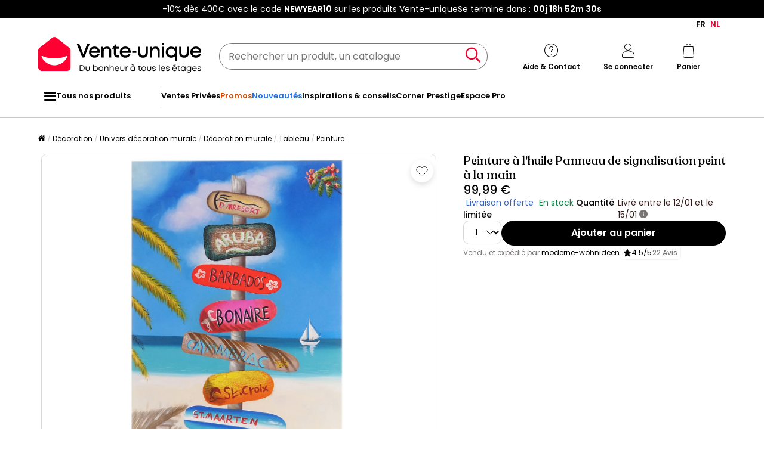

--- FILE ---
content_type: text/html; charset=utf-8
request_url: https://www.google.com/recaptcha/api2/anchor?ar=1&k=6LeKhU4pAAAAADKrUjV2u5pRv2dbHidBEDMej4b2&co=aHR0cHM6Ly9mci52ZW50ZS11bmlxdWUuYmU6NDQz&hl=en&v=7gg7H51Q-naNfhmCP3_R47ho&size=invisible&anchor-ms=20000&execute-ms=30000&cb=2rie6r3xvbma
body_size: 48062
content:
<!DOCTYPE HTML><html dir="ltr" lang="en"><head><meta http-equiv="Content-Type" content="text/html; charset=UTF-8">
<meta http-equiv="X-UA-Compatible" content="IE=edge">
<title>reCAPTCHA</title>
<style type="text/css">
/* cyrillic-ext */
@font-face {
  font-family: 'Roboto';
  font-style: normal;
  font-weight: 400;
  font-stretch: 100%;
  src: url(//fonts.gstatic.com/s/roboto/v48/KFO7CnqEu92Fr1ME7kSn66aGLdTylUAMa3GUBHMdazTgWw.woff2) format('woff2');
  unicode-range: U+0460-052F, U+1C80-1C8A, U+20B4, U+2DE0-2DFF, U+A640-A69F, U+FE2E-FE2F;
}
/* cyrillic */
@font-face {
  font-family: 'Roboto';
  font-style: normal;
  font-weight: 400;
  font-stretch: 100%;
  src: url(//fonts.gstatic.com/s/roboto/v48/KFO7CnqEu92Fr1ME7kSn66aGLdTylUAMa3iUBHMdazTgWw.woff2) format('woff2');
  unicode-range: U+0301, U+0400-045F, U+0490-0491, U+04B0-04B1, U+2116;
}
/* greek-ext */
@font-face {
  font-family: 'Roboto';
  font-style: normal;
  font-weight: 400;
  font-stretch: 100%;
  src: url(//fonts.gstatic.com/s/roboto/v48/KFO7CnqEu92Fr1ME7kSn66aGLdTylUAMa3CUBHMdazTgWw.woff2) format('woff2');
  unicode-range: U+1F00-1FFF;
}
/* greek */
@font-face {
  font-family: 'Roboto';
  font-style: normal;
  font-weight: 400;
  font-stretch: 100%;
  src: url(//fonts.gstatic.com/s/roboto/v48/KFO7CnqEu92Fr1ME7kSn66aGLdTylUAMa3-UBHMdazTgWw.woff2) format('woff2');
  unicode-range: U+0370-0377, U+037A-037F, U+0384-038A, U+038C, U+038E-03A1, U+03A3-03FF;
}
/* math */
@font-face {
  font-family: 'Roboto';
  font-style: normal;
  font-weight: 400;
  font-stretch: 100%;
  src: url(//fonts.gstatic.com/s/roboto/v48/KFO7CnqEu92Fr1ME7kSn66aGLdTylUAMawCUBHMdazTgWw.woff2) format('woff2');
  unicode-range: U+0302-0303, U+0305, U+0307-0308, U+0310, U+0312, U+0315, U+031A, U+0326-0327, U+032C, U+032F-0330, U+0332-0333, U+0338, U+033A, U+0346, U+034D, U+0391-03A1, U+03A3-03A9, U+03B1-03C9, U+03D1, U+03D5-03D6, U+03F0-03F1, U+03F4-03F5, U+2016-2017, U+2034-2038, U+203C, U+2040, U+2043, U+2047, U+2050, U+2057, U+205F, U+2070-2071, U+2074-208E, U+2090-209C, U+20D0-20DC, U+20E1, U+20E5-20EF, U+2100-2112, U+2114-2115, U+2117-2121, U+2123-214F, U+2190, U+2192, U+2194-21AE, U+21B0-21E5, U+21F1-21F2, U+21F4-2211, U+2213-2214, U+2216-22FF, U+2308-230B, U+2310, U+2319, U+231C-2321, U+2336-237A, U+237C, U+2395, U+239B-23B7, U+23D0, U+23DC-23E1, U+2474-2475, U+25AF, U+25B3, U+25B7, U+25BD, U+25C1, U+25CA, U+25CC, U+25FB, U+266D-266F, U+27C0-27FF, U+2900-2AFF, U+2B0E-2B11, U+2B30-2B4C, U+2BFE, U+3030, U+FF5B, U+FF5D, U+1D400-1D7FF, U+1EE00-1EEFF;
}
/* symbols */
@font-face {
  font-family: 'Roboto';
  font-style: normal;
  font-weight: 400;
  font-stretch: 100%;
  src: url(//fonts.gstatic.com/s/roboto/v48/KFO7CnqEu92Fr1ME7kSn66aGLdTylUAMaxKUBHMdazTgWw.woff2) format('woff2');
  unicode-range: U+0001-000C, U+000E-001F, U+007F-009F, U+20DD-20E0, U+20E2-20E4, U+2150-218F, U+2190, U+2192, U+2194-2199, U+21AF, U+21E6-21F0, U+21F3, U+2218-2219, U+2299, U+22C4-22C6, U+2300-243F, U+2440-244A, U+2460-24FF, U+25A0-27BF, U+2800-28FF, U+2921-2922, U+2981, U+29BF, U+29EB, U+2B00-2BFF, U+4DC0-4DFF, U+FFF9-FFFB, U+10140-1018E, U+10190-1019C, U+101A0, U+101D0-101FD, U+102E0-102FB, U+10E60-10E7E, U+1D2C0-1D2D3, U+1D2E0-1D37F, U+1F000-1F0FF, U+1F100-1F1AD, U+1F1E6-1F1FF, U+1F30D-1F30F, U+1F315, U+1F31C, U+1F31E, U+1F320-1F32C, U+1F336, U+1F378, U+1F37D, U+1F382, U+1F393-1F39F, U+1F3A7-1F3A8, U+1F3AC-1F3AF, U+1F3C2, U+1F3C4-1F3C6, U+1F3CA-1F3CE, U+1F3D4-1F3E0, U+1F3ED, U+1F3F1-1F3F3, U+1F3F5-1F3F7, U+1F408, U+1F415, U+1F41F, U+1F426, U+1F43F, U+1F441-1F442, U+1F444, U+1F446-1F449, U+1F44C-1F44E, U+1F453, U+1F46A, U+1F47D, U+1F4A3, U+1F4B0, U+1F4B3, U+1F4B9, U+1F4BB, U+1F4BF, U+1F4C8-1F4CB, U+1F4D6, U+1F4DA, U+1F4DF, U+1F4E3-1F4E6, U+1F4EA-1F4ED, U+1F4F7, U+1F4F9-1F4FB, U+1F4FD-1F4FE, U+1F503, U+1F507-1F50B, U+1F50D, U+1F512-1F513, U+1F53E-1F54A, U+1F54F-1F5FA, U+1F610, U+1F650-1F67F, U+1F687, U+1F68D, U+1F691, U+1F694, U+1F698, U+1F6AD, U+1F6B2, U+1F6B9-1F6BA, U+1F6BC, U+1F6C6-1F6CF, U+1F6D3-1F6D7, U+1F6E0-1F6EA, U+1F6F0-1F6F3, U+1F6F7-1F6FC, U+1F700-1F7FF, U+1F800-1F80B, U+1F810-1F847, U+1F850-1F859, U+1F860-1F887, U+1F890-1F8AD, U+1F8B0-1F8BB, U+1F8C0-1F8C1, U+1F900-1F90B, U+1F93B, U+1F946, U+1F984, U+1F996, U+1F9E9, U+1FA00-1FA6F, U+1FA70-1FA7C, U+1FA80-1FA89, U+1FA8F-1FAC6, U+1FACE-1FADC, U+1FADF-1FAE9, U+1FAF0-1FAF8, U+1FB00-1FBFF;
}
/* vietnamese */
@font-face {
  font-family: 'Roboto';
  font-style: normal;
  font-weight: 400;
  font-stretch: 100%;
  src: url(//fonts.gstatic.com/s/roboto/v48/KFO7CnqEu92Fr1ME7kSn66aGLdTylUAMa3OUBHMdazTgWw.woff2) format('woff2');
  unicode-range: U+0102-0103, U+0110-0111, U+0128-0129, U+0168-0169, U+01A0-01A1, U+01AF-01B0, U+0300-0301, U+0303-0304, U+0308-0309, U+0323, U+0329, U+1EA0-1EF9, U+20AB;
}
/* latin-ext */
@font-face {
  font-family: 'Roboto';
  font-style: normal;
  font-weight: 400;
  font-stretch: 100%;
  src: url(//fonts.gstatic.com/s/roboto/v48/KFO7CnqEu92Fr1ME7kSn66aGLdTylUAMa3KUBHMdazTgWw.woff2) format('woff2');
  unicode-range: U+0100-02BA, U+02BD-02C5, U+02C7-02CC, U+02CE-02D7, U+02DD-02FF, U+0304, U+0308, U+0329, U+1D00-1DBF, U+1E00-1E9F, U+1EF2-1EFF, U+2020, U+20A0-20AB, U+20AD-20C0, U+2113, U+2C60-2C7F, U+A720-A7FF;
}
/* latin */
@font-face {
  font-family: 'Roboto';
  font-style: normal;
  font-weight: 400;
  font-stretch: 100%;
  src: url(//fonts.gstatic.com/s/roboto/v48/KFO7CnqEu92Fr1ME7kSn66aGLdTylUAMa3yUBHMdazQ.woff2) format('woff2');
  unicode-range: U+0000-00FF, U+0131, U+0152-0153, U+02BB-02BC, U+02C6, U+02DA, U+02DC, U+0304, U+0308, U+0329, U+2000-206F, U+20AC, U+2122, U+2191, U+2193, U+2212, U+2215, U+FEFF, U+FFFD;
}
/* cyrillic-ext */
@font-face {
  font-family: 'Roboto';
  font-style: normal;
  font-weight: 500;
  font-stretch: 100%;
  src: url(//fonts.gstatic.com/s/roboto/v48/KFO7CnqEu92Fr1ME7kSn66aGLdTylUAMa3GUBHMdazTgWw.woff2) format('woff2');
  unicode-range: U+0460-052F, U+1C80-1C8A, U+20B4, U+2DE0-2DFF, U+A640-A69F, U+FE2E-FE2F;
}
/* cyrillic */
@font-face {
  font-family: 'Roboto';
  font-style: normal;
  font-weight: 500;
  font-stretch: 100%;
  src: url(//fonts.gstatic.com/s/roboto/v48/KFO7CnqEu92Fr1ME7kSn66aGLdTylUAMa3iUBHMdazTgWw.woff2) format('woff2');
  unicode-range: U+0301, U+0400-045F, U+0490-0491, U+04B0-04B1, U+2116;
}
/* greek-ext */
@font-face {
  font-family: 'Roboto';
  font-style: normal;
  font-weight: 500;
  font-stretch: 100%;
  src: url(//fonts.gstatic.com/s/roboto/v48/KFO7CnqEu92Fr1ME7kSn66aGLdTylUAMa3CUBHMdazTgWw.woff2) format('woff2');
  unicode-range: U+1F00-1FFF;
}
/* greek */
@font-face {
  font-family: 'Roboto';
  font-style: normal;
  font-weight: 500;
  font-stretch: 100%;
  src: url(//fonts.gstatic.com/s/roboto/v48/KFO7CnqEu92Fr1ME7kSn66aGLdTylUAMa3-UBHMdazTgWw.woff2) format('woff2');
  unicode-range: U+0370-0377, U+037A-037F, U+0384-038A, U+038C, U+038E-03A1, U+03A3-03FF;
}
/* math */
@font-face {
  font-family: 'Roboto';
  font-style: normal;
  font-weight: 500;
  font-stretch: 100%;
  src: url(//fonts.gstatic.com/s/roboto/v48/KFO7CnqEu92Fr1ME7kSn66aGLdTylUAMawCUBHMdazTgWw.woff2) format('woff2');
  unicode-range: U+0302-0303, U+0305, U+0307-0308, U+0310, U+0312, U+0315, U+031A, U+0326-0327, U+032C, U+032F-0330, U+0332-0333, U+0338, U+033A, U+0346, U+034D, U+0391-03A1, U+03A3-03A9, U+03B1-03C9, U+03D1, U+03D5-03D6, U+03F0-03F1, U+03F4-03F5, U+2016-2017, U+2034-2038, U+203C, U+2040, U+2043, U+2047, U+2050, U+2057, U+205F, U+2070-2071, U+2074-208E, U+2090-209C, U+20D0-20DC, U+20E1, U+20E5-20EF, U+2100-2112, U+2114-2115, U+2117-2121, U+2123-214F, U+2190, U+2192, U+2194-21AE, U+21B0-21E5, U+21F1-21F2, U+21F4-2211, U+2213-2214, U+2216-22FF, U+2308-230B, U+2310, U+2319, U+231C-2321, U+2336-237A, U+237C, U+2395, U+239B-23B7, U+23D0, U+23DC-23E1, U+2474-2475, U+25AF, U+25B3, U+25B7, U+25BD, U+25C1, U+25CA, U+25CC, U+25FB, U+266D-266F, U+27C0-27FF, U+2900-2AFF, U+2B0E-2B11, U+2B30-2B4C, U+2BFE, U+3030, U+FF5B, U+FF5D, U+1D400-1D7FF, U+1EE00-1EEFF;
}
/* symbols */
@font-face {
  font-family: 'Roboto';
  font-style: normal;
  font-weight: 500;
  font-stretch: 100%;
  src: url(//fonts.gstatic.com/s/roboto/v48/KFO7CnqEu92Fr1ME7kSn66aGLdTylUAMaxKUBHMdazTgWw.woff2) format('woff2');
  unicode-range: U+0001-000C, U+000E-001F, U+007F-009F, U+20DD-20E0, U+20E2-20E4, U+2150-218F, U+2190, U+2192, U+2194-2199, U+21AF, U+21E6-21F0, U+21F3, U+2218-2219, U+2299, U+22C4-22C6, U+2300-243F, U+2440-244A, U+2460-24FF, U+25A0-27BF, U+2800-28FF, U+2921-2922, U+2981, U+29BF, U+29EB, U+2B00-2BFF, U+4DC0-4DFF, U+FFF9-FFFB, U+10140-1018E, U+10190-1019C, U+101A0, U+101D0-101FD, U+102E0-102FB, U+10E60-10E7E, U+1D2C0-1D2D3, U+1D2E0-1D37F, U+1F000-1F0FF, U+1F100-1F1AD, U+1F1E6-1F1FF, U+1F30D-1F30F, U+1F315, U+1F31C, U+1F31E, U+1F320-1F32C, U+1F336, U+1F378, U+1F37D, U+1F382, U+1F393-1F39F, U+1F3A7-1F3A8, U+1F3AC-1F3AF, U+1F3C2, U+1F3C4-1F3C6, U+1F3CA-1F3CE, U+1F3D4-1F3E0, U+1F3ED, U+1F3F1-1F3F3, U+1F3F5-1F3F7, U+1F408, U+1F415, U+1F41F, U+1F426, U+1F43F, U+1F441-1F442, U+1F444, U+1F446-1F449, U+1F44C-1F44E, U+1F453, U+1F46A, U+1F47D, U+1F4A3, U+1F4B0, U+1F4B3, U+1F4B9, U+1F4BB, U+1F4BF, U+1F4C8-1F4CB, U+1F4D6, U+1F4DA, U+1F4DF, U+1F4E3-1F4E6, U+1F4EA-1F4ED, U+1F4F7, U+1F4F9-1F4FB, U+1F4FD-1F4FE, U+1F503, U+1F507-1F50B, U+1F50D, U+1F512-1F513, U+1F53E-1F54A, U+1F54F-1F5FA, U+1F610, U+1F650-1F67F, U+1F687, U+1F68D, U+1F691, U+1F694, U+1F698, U+1F6AD, U+1F6B2, U+1F6B9-1F6BA, U+1F6BC, U+1F6C6-1F6CF, U+1F6D3-1F6D7, U+1F6E0-1F6EA, U+1F6F0-1F6F3, U+1F6F7-1F6FC, U+1F700-1F7FF, U+1F800-1F80B, U+1F810-1F847, U+1F850-1F859, U+1F860-1F887, U+1F890-1F8AD, U+1F8B0-1F8BB, U+1F8C0-1F8C1, U+1F900-1F90B, U+1F93B, U+1F946, U+1F984, U+1F996, U+1F9E9, U+1FA00-1FA6F, U+1FA70-1FA7C, U+1FA80-1FA89, U+1FA8F-1FAC6, U+1FACE-1FADC, U+1FADF-1FAE9, U+1FAF0-1FAF8, U+1FB00-1FBFF;
}
/* vietnamese */
@font-face {
  font-family: 'Roboto';
  font-style: normal;
  font-weight: 500;
  font-stretch: 100%;
  src: url(//fonts.gstatic.com/s/roboto/v48/KFO7CnqEu92Fr1ME7kSn66aGLdTylUAMa3OUBHMdazTgWw.woff2) format('woff2');
  unicode-range: U+0102-0103, U+0110-0111, U+0128-0129, U+0168-0169, U+01A0-01A1, U+01AF-01B0, U+0300-0301, U+0303-0304, U+0308-0309, U+0323, U+0329, U+1EA0-1EF9, U+20AB;
}
/* latin-ext */
@font-face {
  font-family: 'Roboto';
  font-style: normal;
  font-weight: 500;
  font-stretch: 100%;
  src: url(//fonts.gstatic.com/s/roboto/v48/KFO7CnqEu92Fr1ME7kSn66aGLdTylUAMa3KUBHMdazTgWw.woff2) format('woff2');
  unicode-range: U+0100-02BA, U+02BD-02C5, U+02C7-02CC, U+02CE-02D7, U+02DD-02FF, U+0304, U+0308, U+0329, U+1D00-1DBF, U+1E00-1E9F, U+1EF2-1EFF, U+2020, U+20A0-20AB, U+20AD-20C0, U+2113, U+2C60-2C7F, U+A720-A7FF;
}
/* latin */
@font-face {
  font-family: 'Roboto';
  font-style: normal;
  font-weight: 500;
  font-stretch: 100%;
  src: url(//fonts.gstatic.com/s/roboto/v48/KFO7CnqEu92Fr1ME7kSn66aGLdTylUAMa3yUBHMdazQ.woff2) format('woff2');
  unicode-range: U+0000-00FF, U+0131, U+0152-0153, U+02BB-02BC, U+02C6, U+02DA, U+02DC, U+0304, U+0308, U+0329, U+2000-206F, U+20AC, U+2122, U+2191, U+2193, U+2212, U+2215, U+FEFF, U+FFFD;
}
/* cyrillic-ext */
@font-face {
  font-family: 'Roboto';
  font-style: normal;
  font-weight: 900;
  font-stretch: 100%;
  src: url(//fonts.gstatic.com/s/roboto/v48/KFO7CnqEu92Fr1ME7kSn66aGLdTylUAMa3GUBHMdazTgWw.woff2) format('woff2');
  unicode-range: U+0460-052F, U+1C80-1C8A, U+20B4, U+2DE0-2DFF, U+A640-A69F, U+FE2E-FE2F;
}
/* cyrillic */
@font-face {
  font-family: 'Roboto';
  font-style: normal;
  font-weight: 900;
  font-stretch: 100%;
  src: url(//fonts.gstatic.com/s/roboto/v48/KFO7CnqEu92Fr1ME7kSn66aGLdTylUAMa3iUBHMdazTgWw.woff2) format('woff2');
  unicode-range: U+0301, U+0400-045F, U+0490-0491, U+04B0-04B1, U+2116;
}
/* greek-ext */
@font-face {
  font-family: 'Roboto';
  font-style: normal;
  font-weight: 900;
  font-stretch: 100%;
  src: url(//fonts.gstatic.com/s/roboto/v48/KFO7CnqEu92Fr1ME7kSn66aGLdTylUAMa3CUBHMdazTgWw.woff2) format('woff2');
  unicode-range: U+1F00-1FFF;
}
/* greek */
@font-face {
  font-family: 'Roboto';
  font-style: normal;
  font-weight: 900;
  font-stretch: 100%;
  src: url(//fonts.gstatic.com/s/roboto/v48/KFO7CnqEu92Fr1ME7kSn66aGLdTylUAMa3-UBHMdazTgWw.woff2) format('woff2');
  unicode-range: U+0370-0377, U+037A-037F, U+0384-038A, U+038C, U+038E-03A1, U+03A3-03FF;
}
/* math */
@font-face {
  font-family: 'Roboto';
  font-style: normal;
  font-weight: 900;
  font-stretch: 100%;
  src: url(//fonts.gstatic.com/s/roboto/v48/KFO7CnqEu92Fr1ME7kSn66aGLdTylUAMawCUBHMdazTgWw.woff2) format('woff2');
  unicode-range: U+0302-0303, U+0305, U+0307-0308, U+0310, U+0312, U+0315, U+031A, U+0326-0327, U+032C, U+032F-0330, U+0332-0333, U+0338, U+033A, U+0346, U+034D, U+0391-03A1, U+03A3-03A9, U+03B1-03C9, U+03D1, U+03D5-03D6, U+03F0-03F1, U+03F4-03F5, U+2016-2017, U+2034-2038, U+203C, U+2040, U+2043, U+2047, U+2050, U+2057, U+205F, U+2070-2071, U+2074-208E, U+2090-209C, U+20D0-20DC, U+20E1, U+20E5-20EF, U+2100-2112, U+2114-2115, U+2117-2121, U+2123-214F, U+2190, U+2192, U+2194-21AE, U+21B0-21E5, U+21F1-21F2, U+21F4-2211, U+2213-2214, U+2216-22FF, U+2308-230B, U+2310, U+2319, U+231C-2321, U+2336-237A, U+237C, U+2395, U+239B-23B7, U+23D0, U+23DC-23E1, U+2474-2475, U+25AF, U+25B3, U+25B7, U+25BD, U+25C1, U+25CA, U+25CC, U+25FB, U+266D-266F, U+27C0-27FF, U+2900-2AFF, U+2B0E-2B11, U+2B30-2B4C, U+2BFE, U+3030, U+FF5B, U+FF5D, U+1D400-1D7FF, U+1EE00-1EEFF;
}
/* symbols */
@font-face {
  font-family: 'Roboto';
  font-style: normal;
  font-weight: 900;
  font-stretch: 100%;
  src: url(//fonts.gstatic.com/s/roboto/v48/KFO7CnqEu92Fr1ME7kSn66aGLdTylUAMaxKUBHMdazTgWw.woff2) format('woff2');
  unicode-range: U+0001-000C, U+000E-001F, U+007F-009F, U+20DD-20E0, U+20E2-20E4, U+2150-218F, U+2190, U+2192, U+2194-2199, U+21AF, U+21E6-21F0, U+21F3, U+2218-2219, U+2299, U+22C4-22C6, U+2300-243F, U+2440-244A, U+2460-24FF, U+25A0-27BF, U+2800-28FF, U+2921-2922, U+2981, U+29BF, U+29EB, U+2B00-2BFF, U+4DC0-4DFF, U+FFF9-FFFB, U+10140-1018E, U+10190-1019C, U+101A0, U+101D0-101FD, U+102E0-102FB, U+10E60-10E7E, U+1D2C0-1D2D3, U+1D2E0-1D37F, U+1F000-1F0FF, U+1F100-1F1AD, U+1F1E6-1F1FF, U+1F30D-1F30F, U+1F315, U+1F31C, U+1F31E, U+1F320-1F32C, U+1F336, U+1F378, U+1F37D, U+1F382, U+1F393-1F39F, U+1F3A7-1F3A8, U+1F3AC-1F3AF, U+1F3C2, U+1F3C4-1F3C6, U+1F3CA-1F3CE, U+1F3D4-1F3E0, U+1F3ED, U+1F3F1-1F3F3, U+1F3F5-1F3F7, U+1F408, U+1F415, U+1F41F, U+1F426, U+1F43F, U+1F441-1F442, U+1F444, U+1F446-1F449, U+1F44C-1F44E, U+1F453, U+1F46A, U+1F47D, U+1F4A3, U+1F4B0, U+1F4B3, U+1F4B9, U+1F4BB, U+1F4BF, U+1F4C8-1F4CB, U+1F4D6, U+1F4DA, U+1F4DF, U+1F4E3-1F4E6, U+1F4EA-1F4ED, U+1F4F7, U+1F4F9-1F4FB, U+1F4FD-1F4FE, U+1F503, U+1F507-1F50B, U+1F50D, U+1F512-1F513, U+1F53E-1F54A, U+1F54F-1F5FA, U+1F610, U+1F650-1F67F, U+1F687, U+1F68D, U+1F691, U+1F694, U+1F698, U+1F6AD, U+1F6B2, U+1F6B9-1F6BA, U+1F6BC, U+1F6C6-1F6CF, U+1F6D3-1F6D7, U+1F6E0-1F6EA, U+1F6F0-1F6F3, U+1F6F7-1F6FC, U+1F700-1F7FF, U+1F800-1F80B, U+1F810-1F847, U+1F850-1F859, U+1F860-1F887, U+1F890-1F8AD, U+1F8B0-1F8BB, U+1F8C0-1F8C1, U+1F900-1F90B, U+1F93B, U+1F946, U+1F984, U+1F996, U+1F9E9, U+1FA00-1FA6F, U+1FA70-1FA7C, U+1FA80-1FA89, U+1FA8F-1FAC6, U+1FACE-1FADC, U+1FADF-1FAE9, U+1FAF0-1FAF8, U+1FB00-1FBFF;
}
/* vietnamese */
@font-face {
  font-family: 'Roboto';
  font-style: normal;
  font-weight: 900;
  font-stretch: 100%;
  src: url(//fonts.gstatic.com/s/roboto/v48/KFO7CnqEu92Fr1ME7kSn66aGLdTylUAMa3OUBHMdazTgWw.woff2) format('woff2');
  unicode-range: U+0102-0103, U+0110-0111, U+0128-0129, U+0168-0169, U+01A0-01A1, U+01AF-01B0, U+0300-0301, U+0303-0304, U+0308-0309, U+0323, U+0329, U+1EA0-1EF9, U+20AB;
}
/* latin-ext */
@font-face {
  font-family: 'Roboto';
  font-style: normal;
  font-weight: 900;
  font-stretch: 100%;
  src: url(//fonts.gstatic.com/s/roboto/v48/KFO7CnqEu92Fr1ME7kSn66aGLdTylUAMa3KUBHMdazTgWw.woff2) format('woff2');
  unicode-range: U+0100-02BA, U+02BD-02C5, U+02C7-02CC, U+02CE-02D7, U+02DD-02FF, U+0304, U+0308, U+0329, U+1D00-1DBF, U+1E00-1E9F, U+1EF2-1EFF, U+2020, U+20A0-20AB, U+20AD-20C0, U+2113, U+2C60-2C7F, U+A720-A7FF;
}
/* latin */
@font-face {
  font-family: 'Roboto';
  font-style: normal;
  font-weight: 900;
  font-stretch: 100%;
  src: url(//fonts.gstatic.com/s/roboto/v48/KFO7CnqEu92Fr1ME7kSn66aGLdTylUAMa3yUBHMdazQ.woff2) format('woff2');
  unicode-range: U+0000-00FF, U+0131, U+0152-0153, U+02BB-02BC, U+02C6, U+02DA, U+02DC, U+0304, U+0308, U+0329, U+2000-206F, U+20AC, U+2122, U+2191, U+2193, U+2212, U+2215, U+FEFF, U+FFFD;
}

</style>
<link rel="stylesheet" type="text/css" href="https://www.gstatic.com/recaptcha/releases/7gg7H51Q-naNfhmCP3_R47ho/styles__ltr.css">
<script nonce="6pP85mdtNM67iH9cj_bJRQ" type="text/javascript">window['__recaptcha_api'] = 'https://www.google.com/recaptcha/api2/';</script>
<script type="text/javascript" src="https://www.gstatic.com/recaptcha/releases/7gg7H51Q-naNfhmCP3_R47ho/recaptcha__en.js" nonce="6pP85mdtNM67iH9cj_bJRQ">
      
    </script></head>
<body><div id="rc-anchor-alert" class="rc-anchor-alert"></div>
<input type="hidden" id="recaptcha-token" value="[base64]">
<script type="text/javascript" nonce="6pP85mdtNM67iH9cj_bJRQ">
      recaptcha.anchor.Main.init("[\x22ainput\x22,[\x22bgdata\x22,\x22\x22,\[base64]/[base64]/[base64]/KE4oMTI0LHYsdi5HKSxMWihsLHYpKTpOKDEyNCx2LGwpLFYpLHYpLFQpKSxGKDE3MSx2KX0scjc9ZnVuY3Rpb24obCl7cmV0dXJuIGx9LEM9ZnVuY3Rpb24obCxWLHYpe04odixsLFYpLFZbYWtdPTI3OTZ9LG49ZnVuY3Rpb24obCxWKXtWLlg9KChWLlg/[base64]/[base64]/[base64]/[base64]/[base64]/[base64]/[base64]/[base64]/[base64]/[base64]/[base64]\\u003d\x22,\[base64]\x22,\[base64]/ChADCrcOBMcKgRmY/JXzCsMOIPUzDgsO+w7HDq8OBHTINwqnDlQDDlsKyw65pw7okFsKfA8KAcMK6BQPDgk3CtMO0JE5dw7lpwqtKwqHDuls1Slc/J8O1w7FNRgXCncKQVcK4B8Kfw5prw7PDvBHChFnChS7DtMKVLcK+LWprFRhadcKmPMOgEcOMOXQRw6vCkm/DqcOldsKVwpnCt8O9wqpsb8Kywp3Csy7CusKRwq3CkyFrwpt5w7bCvsKxw4zClH3Dmz0mwqvCrcKLw5wcwpXDkhkOwrDCrkhZNsOPCMO3w4dfw6d2w57ClcOEAAllw7JPw73CnnDDgFvDpE/Dg2wlw61iYsKRT3/DjCAmZXI5fcKUwpLCkgB1w4/DncOfw4zDhHljJVUEw7LDskjDl0s/[base64]/CusKCDcOicAnDt8OOwr3Cu1dFwqUoRsKVw6hPUMOGC07DumzChjYJB8K7aXLDl8KgwqrCrxPDrzrCq8KXRXFJwrfCpDzCi2XCkCB4CcKwWMO6G2rDp8KIworDpMK6cQfCtXU6NsOhC8OFwq1sw6zCk8OWGMKjw6TCqC3Cog/CnEURXsKARTMmw6bCoRxGasO4wqbChVzDiTwcwpRkwr0zL1/CtkDDhF/[base64]/CqsOEFg3Cm3fDtMOMKgXCtsOBw77DnGMSwpdfw7FkAsO1SntQTBM2w5xRwpjDsCMPQcO/IsKTUcODw67Cp8O/NC3CrsOPXMKnN8K5wo8hw6JWwq3Dr8Orw69xwqvDrMKrwogAwrLDlk/Clh85w58pw5RFw4rDowJiacKtw6/DusOESn0MQ8Knw61jw7jCpVMCwpbDs8OCwp/CmMKVwq7Cq8KvJsO7wrlrwrUVwpVow4XClgAiw7rCizzDnGXDkix/RcOywohdw7UtFMOAwqfCpcOGXQXDvxJxel/[base64]/DnRpXwqzDmBpbCDsmwowCw4nDt8Kww7R1w59SQMKPR0EnfhdCbyrCvcKJwqdMw5Ezw5LChcOhPsKOLMKJOk3DuHTCt8OkPCZkFD9bw7ZURkLDhMOVAMKpwo/[base64]/DgH/DtsKxw5fCg8OKwqjCq8OZwr82dcK5SSnCuULDssOJwqZLP8KZD2fChgvDuMO9w6jDmsKnXRHCtMKjPgvCm10NccOlwqvDjsKvw5oiKGFtRnXDt8Kqw4YwdMOtOXjDjMKdQmnCg8Odw71uYMKXPcKHWcK4DMK6woZlwojCgy4LwoFBw53DojpvworCi044wo/DrX9tKMOfwpprw5fDqHrCpGMAwrzCpMOBw77Ct8KTw5JiN0spZBLCpD5Hd8KQR0TDqsK2TQpSSsOrwqk7Dw8DW8OZw6jDijXDjcOAc8ObW8O/McKQw41YXwsMETo/fCh5wofDhmEVIAh+w4c/w7c1w47DsT11cxZlAV7CtMK3w6lZVRU+PMOgwq/DiATDm8OGBFTDnTV2Exlhw7/CkCAGw5Y/e1HDu8OxwrPCj0vCoDbDsTJSw7zDvsOEw5wBw7w5PkLCn8O4w5HDmcOSb8O+LMOjwoF3w64+UD7DrMKEw47CrSYxIm/[base64]/Cij3DpG9nT8K6woXDgsONYcKbwp9Ow6I0FWjCgsKJZ0JfJR7CrX/DnsKTw7TCmMOjw6LCkMOLasKEwonDpxrDhD3Di0c0wpHDh8KdbMK6UsKQPGUhwpguw64GUiPDnjlGw4TClgfCvVlQwrrCmBvDgERwwr3DuV0rw6FNw7/DoxbCl2Qww5zCkzVGOEtbdXLDiRMlOcKgcGDCvsKkZ8KCwptyMcKowpDCksO8w5nChxnComs/MhA/B1R4w4rDjzhfVirCt1R/wrbCjsOew5RzV8ODwrjDtVoNHMKpWhnCpH3CvWJjwpnCvMKCIBUDw6XDqy7CssOxBcKUw7w1wrUfw4otVcOjWcKMw5vDsMK0Oih3w4rDoMK6w6cOV8O7w6XCnSnDmsOEw4I8w5DDp8K2wo/CosKmwonDsMKOw5JJw77DmsONRT80b8K4wpnDhMKxw5EDBWYrwqlLH1rCkX/CucKLw4rCnsOwTsK1FVDDkX0mw4k+w6ZEw5jCvn7DicKieArDoBvCvMKPwrHDvETDtG7CgMONwotIHCXCrUwSwrR1w7B9w6tnK8OLUg4PwqLDn8KOwrrDrjrDkxnDo0LDkDvDphEgB8KVIUFTesKKwqjDvnAiw4/Cg1XDm8KBC8OgD2rDlMK3w6TCnCXDjzo7w5LCjgtRTVFuwq5WEsOrE8K5w67DgnPCg2/Cl8KcV8K7DR9QS0EPw6DDocK5w7PCo19zQgTDk0UsJ8OvTzV6VDLDjxzDqSMLwqYnw5cwRcKvw7xJw4gbw7dOb8OeT0E4AwPCnX3Cs3ERVyIldx/DpMOww7kkw5PCjcOsw4xvw63ClsKyK0VawqHCtFvCt1UwQcOZWsOUwqnCjMOew7HCu8O1bA/Dn8O9emTCujBdfDdhwql0wpI0w4LCrcKfwoHCv8KkwqAHTRLDslgJw63Ci8KcdDluw75bw7MDwqLClMKRw5rDlsOwZT9GwrIxwoBvZA/Cv8KEw6YwwoV1wrBmWCDDhcKcFQMkIxrCsMKZMsOmwoPDr8OGbMKWw6MnHsKOwogIwqHCjcK1T0VnwoIsw4Naw68Xw7nDksOBTcK0wqR+fijClHECw6g3QxMIwp01w6bDpMOLwpPDo8K0w54BwrpnMkDCu8KUwrPDqj/Cv8OlT8ORw6PCucK6CsKnEMO5DyzDs8KUECvDksKuFMOrb2TCrcOfRMOCw5VwRMKNw6TCoVZ2wrYZUTUdwpXDg2DDk8Onw6nDh8KJTVtxw7TCisOCwpbCrCXCigRywo5ZU8OMR8OUwrLCscKKwozCiF3CicOWccKlL8OWwqHDhUdDb0NGXMKGasKlCcKEwo/CucO5w5Qrw4t3w6vCtw0KwpXClxnDmHTCmEzCmmUiw5vDrsKwJsOewqFCaT8Hw4vClcO2D1PCmEhtwqEAw6VZGcKeZm4vTsK4Gm/[base64]/[base64]/Cv1PCh8OYGmgdw4A8Jjhfw4PDlcOiwrwswp0Hw6YfwqHDqUsqeE/CvBoKR8KoMcKLwpHDoAXCnRTCuQYGUsKiw6d6VSTCqsKDw4HCjwbCtMKNw5DDi2wuJSrCiUHDhcKDw6Blw5bCoHFqw6zDkkspw7XDpEo3NcOARcKrfcOBwrl9w4zDk8O7GVPDjzHDsz7CgkHDsx/[base64]/w7UPT8OTVMO9S8ObEcOYwr8aI2/CrlTDscOiwoTDhsOAS8Kcw5bDjcKmw5ViI8KTFsOEw54IwrZTwpxDw6xQwpTDqsORw7HDmUVgacKsK8Olw61ywoLCgcKuw5NDeShew7/[base64]/Ctgd5D37DkcOAw54DbSJAw6LDrwvDnsKLw4Y3wrrDhQ/DgVFAExbDgXHDjj90IlDCjx/[base64]/DqsOjw7zCiH/DqsONUUDChsKSI8KvPMOXw5PDm0BUD8KwwrzDtcOcFcKowo8tw53DhyhmwpsBd8KPw5fCmsOyQsKAXUbCpzwJfzo1R3jCqUfCksKVSAk/wrHDlCd5w6PDqcOVw4bCnMOzX0bCqgLCsBfDqVoSGcO0Kwo4wp3Ck8OeKMO6GnssbMKjw6FIw73DhMOHK8KYdELCnSXCjcKRO8OcBsKFw4Q6wrrCk3cCXMKXw6EbwpYxwoB1w5EPw6xKwprCvsKtUXDCkA5iQXjChXvCkEEEBAFZwpQpw47Cj8O/[base64]/CncOzwqXCnGgqw6ZDworCmk/DrcOWwqAtwpQ0BCLDvyrDkcK3w6slw4DDgsKMw73DlsKdG1shwoTDrUF0PFXDvMK4TMOeYcKkwr1FG8KJLMKywrIoDlF5FRJ/wobDnHjCu2MiLMO+dWnDjMKIJlbCscK4L8OMw6lSKnrCqRZYXT7Djk5rwph+woLCvHMNw5JGHcKxSXUTEcOWw5I+wrhVSDNlBcOtw7s3Q8KUfMKgJsOvWHrDpcK+w5Vxw5rDqMOzw5fCtcO2VCjDuMKNCMO1c8KyB2zChwbDssOkwoDCu8Otwp4/[base64]/Co3kawqxjwoxgw7PCqCLDuBfCt8KrYVHCgFfDssK1PcKkEwJIP37DgnsWwqDCsMKdwrvCisK7wonDmjfCmU/[base64]/[base64]/UcKPfVshwrhMcMOMwrVqA8KhEMOswqVVw4bDsHgTAcKWPsKub0nCl8OhQ8OVw4jClCIpdEl8CmE4IFVvw6/DjQAicMOBw7HCiMOAw6PDmsKLbsOYwrLDv8Kxw4XDshE+VsO3dSXDssOQw4oXw4/DisOtMsKsPgfDkS3DgnFJwrzCqMKDw6d9NXI9CsODOHHCgcO9wqDDmmloZMOAXSPDnCx8w6DCm8KBcTXDjUtwwpPCvATChCp5P2XCkhQLMxgVd8KowrXDnCvDu8KBRzRCwqg6wqnCpRddBcKHaF/DvHBFwrTCu08iacOww7PCpxZTSD3Ci8KMdQRUXgvCjzlYwoVawo88VlYbw6Y3EcKfdcKpP3csUX4Iw7/DuMKkFHHDnHdZeirCmWpAeMKiEsKfw6NpXgRjw48Aw7LCrj3CqcKZwqFcbyPDqMKbVTTCoVs8w71cViRkJnlCwqPDgcOkwqTCj8KQw4rClEDCvEAXKMK+wpg2TcKZPxzCjGVFw5rCsMKgwovDhMOXw4/DgDPCjBLDt8OFwpA2wqLCnMO+Y2RITsK8w6vDoknDvRPCvCXCt8KSHxxbJ1okRhMZwqEtw74IwqHCu8KcwqFRw7DDrkzChVXDuxQcJcKwTxh/[base64]/[base64]/wqnCuQ3DqsObd8O6w6jDuMODQjPDkx/[base64]/DuMO9w6LDnsOuw4LCjsKLw7Yjw5hKOsORRcOnw7bCisKVw5DDuMKpwosmw5DDjSNQTGIVfsK1w6ENw7PCmkrDlDzDocOSwqzDoTHCnsOnwoALw5/DgkLCtx8dw74OB8O6U8OGeVHCrsKxwpojJMKIDC4+c8K5wrlsw4nDiknDo8O5wq0FK0sBw4AaU3Bqw6xIYMOWI3LDncKPNHHCgsK2DMK1IDfCkS3CiMO9w5PCo8KaUCBYw6hxwqRxP3VfP8OcMsKhwq/[base64]/wo1mWGAYwrbDl1/Dr8OLw6oIw5fCpsKswrjCk016I3bDgMKeKcKZw4XCjcKhwqsUw4/CqsKoFFXDn8KyWj/CmMKWKA7CoRnCi8OhTDPCvRvDsMKAw557BMK0ZcOHNsOzXAnDssOPa8OdGsOzZcKPwrLDk8KAXxVxw47CisOFE23CkcOIAsKHAsO7wrBvwqBQbMKqw6/DksOsRsOXAyzCgmXCg8O0w7EmwotDw5tXw5/Cs0LDk13ChzXCgjHDgsO1f8OIwr3CpsOKwobDnsO5w57CilECCcOWYH3Dmlwrw77CnGVSw7dMIlHCtT/CmnPCu8Ote8OZF8Oqe8O8LzRCBVUXwopzDMK3wrjCoWAAw4gdwojDtMOLfcKRw4BtwqzCgBPCoGYGOC7Dl0fChRQjw6tKw6pOVkvDhMOgw4zChsKcwpQEw5zDlcKNw5QdwrFffcOyF8KhEcKZTMKtw7rCmMKZwojDgcKbfB0kLgBuwqTDkcKrC3HCiE59D8ObOsO3w5/CnMKOAcKKScK3wo/Dt8O9woHDi8KXeypLw65TwrUcE8ORBcO+QsOxw4ZCFMKSAFbCkn7DlcK7wq0gUV7DoBzDksKefcOEUMKnC8OIw78AG8KLQ208ewfCt3/DvsKtwrRlVGvCnSFPZ3l8QxVCCMOOwp/DrMOVfsKtFkw/DhrCmMKyRcKsCcKkwpwWQMOpwqd8KMKFwposKhoPKykVRHMhV8O/NwrCjE/CtTgTw6FfwoTCs8OxFBAOw5teO8KVwo/CpcKjw5/CkMO0w4zDlcO2IMOzwoYYwpjDuGTDg8OcXcOwd8K4DV/CiRZHw5EIKcOawpXDtxZGwoMEH8KOKRTCpMOywp9Iw7LCiTFawrnCn0VdwpjCsQQgwq8Gw41xDlbCisOTAMOuw78uwqrCs8K5w7rCmnPDhMK1dcKhw7HDi8KHesOZwqjCtknDv8OLE0LDrX8YJ8KkwrPCi8KaBwNQw59GwqgMGUwiTMKSwpjDosKFw6/[base64]/DtMKyZFAIOcKYw4pxQhXDrUlBDMK+w7/DksOiZcONw57CrWHDn8OXw6cXwpLCvgHDpcOMw6B0wp00wofDo8KTE8Kdw4p/wonCjFDDthpHw4TDhAXChyjDrsOXFMOfRMOIK0hOwppKwowIwpXDsQ9ETjEnwqtLNcK2Oj49wqDCpFMJEirCusOLbcOswo54w7bCnMOIK8OTw5PDu8KoSSfDosKhTcOCw4LDtk5swpIRw5DDrMKQR1QJw5jDqDUUw7nDqk/CgD8eSHLDvsKDw7HCs2t7w73DsMKsB2Rtw5fDrQgLwrzCpHYHw7PCv8Kgd8OPw4ZgwooMBMKuFi/DnsKaUcOsSCTDhG1rIDF8ZV7CgE5ZHmrCscOuA0gfw4dAwr1WOFE1P8OwwrvCvlHCscO0ejjCh8KDKWk4wrhGwplmcsOrXcKgwq1Cwp7CmcOMwoUawoBFw6wFBwLCsGrDvMOVeUcow7jDszrCvMOEw48ILsOkwpfCrEUOJ8KcG1/DtcOvCMOowqcGw4dBwpxqw4s+F8OnbRkEwqdGw4vCm8OTakhvw4jCukVFBMOkwoXDlcO/wrRPEl7Dm8KyDMOLJzXClQjDmWHDqsK+PQjDqDjCgHXDqcKewojCmWAVLHZmayMEfcK/UMK+w5zCi0TDm1NXw7/ClnldNVTDnyLDsMOGwrfDnkovfMOtwp5Ww4RLwoTDh8KEw6s1ZMOsBQU8wp9qw5/CtsKMQQIUfjoxw415wqMlwojDmFvDqcKjw5InMsKvw5TCjkfCrUjDrcKsBEvCqAd2WCvDkMK/GwwAZh/Dp8OkVhE7WsO9w6BPOcOFw6jDkCrDvmNFw5Z0FXxmw649V27Dr2LCsj/DrsORw5nCny02FVPCr3ktw7TCtMK0WE1ZMXXDrBEpdMKLwpTChhvCmwHClsOdwpHDuC7Cp0TCm8OqwobDksK0SMOkwplQJU8iWDLCqnDDvjF+w5LDpMOUQgU4F8OTwrbCu0PCtBdtwqnDvElWWMKmLlvCqxbClsKBD8OYOjfDh8OnQcKTJsK/w7vDqz1qHAHDskYwwq14wqDCssOSHcKOKcKUbMOIw67Dh8KCwoxSwrZWw7nDtHfDjj09YRRuw4Qfw6fCsS0pDWkOcHxsw687X0J/NMKDwpPCryjCvD4rLsK/w4x2woVXwpfDisOuw4wLMl7Ct8KuM3bDjnJSwr94wpbCrcKeIMK/w5R/wovCv2RyXMOkw6DDrjzDhwLCu8OBw7dBwpEzM29ow77DsMK6w5zDtRRSwpPCuMKMw61udn9HwojCvTPCkitOw5/DtBHCkj9fw5rCnjDCq1lQw6fDpSDChcOXIcOzR8K+wq7DrxrCicO0JsOadm9OwrDDkVfCgsKxw6jChsKzZcKJwqXDoGFeSMK8wprDscKBdcKKw7HCvcOYQsKVwrMqwqFgTi1EeMO/PMOsw4Zbwq8SwqZMdzVRCmrDqCTDm8KSw5c6w5cXw53Cu1l/[base64]/DvMOIf0XDnMKNwoZkTcOiw5kEwpLCjznDlsOHICUXBRUrXsKPRXkNwo7ChgrDqU7CrkPChsKLw5/DoVhXexQywrzDqmh3wo5/wptTK8O8dlvDo8K1XMKZwr5EaMOXw5/CrMKQbBfDjcKPwrBrw5zChsKhEjcrEsKcwpDDpMKlwpEnJ0pFTRxFwpLCm8O/wovDh8KEdMOcKcOPwpTDm8OZZ2lGwqpUw7hvDmdUw77Cvj/CnxVVRsO8w4BTBVoww6bDoMKeGEHDklMOWRdYS8O2SMOewqfDlMOHw7IDFcOiwo3DkcOiwp5iJ2INYcKxw61NXcKuGTPCoUbDtnkyKsOzw6LDgw07ZWdbwq/DvEJTw63DvnxuSn8MccOCfxtzw5PCh1nCusKvRcKuw7zCtUdEw7tSeGlwWwjCtsK/w6FIwqjCl8KcBFRLaMK8aBnCsVjDscKTPX1eD03CnsKqPzxNVxM0w5BZw5TDrD3Ds8O4B8OfaE3DksOqNDPDgMKJAR8Ww4TCsUTCk8Ouw6PDh8Oowq5lw6jDocO9Ui3DpgfDu0wAwqk0wr/CghVxw5DCohvCnhlgw67DjD0VE8Olw5TCnQ7DnicTwqAJw5nCksK6w4BENVcoPsKRLMKMNMOOwptzw6TCnsKdw7Q2NVAyP8KTJAgxHlAqwoTCkRjCkiJtQzojw4DCqylCw7HCs3NawqDDvCHDrMOJD8KzAEw3wqfCgsKnw6HDr8K6wr/DoMOUw4fDh8Oewp/[base64]/NsO0wo0xwq3DgXLDv8KEw5rCosKHDQbDjmLDtMKhw6I2wobDoMK5wohiw7QaLHHDjGnCk0PCv8O4NsKNw54tLzjDkcOFwrkIHEjDhcKKwqHChC/CvMOCw5rDssOCdGooVcKUExXCpMOFw6dAGMKew7hwwpk/w5DCtcOFIUnCt8KUQjAxSsONw6x/WV1yMwzCtQLDv3wmw5VRw7xseA49AsKrwpN8JAXCtyPDk2oqw79YfhjCt8Otf0bCusKxIX/Ck8Kgw5BPBXYMbwRhXhPCrMK7wr3Cs0rClcKKe8KewopnwqkGVsKMwpt2wqzDhcKARsOxwolFwq4XQcKPEsOBw54KM8KwC8O8w4pVwpIPdwBgUhItKsKVwonDpnPCmGwfV37DvsKPwo3ClMOMwrPDnsK/[base64]/wrrDsVU0wolfXsOpw4bDkcKgGcKZw7TDgcK7w5Nnw6A/[base64]/Dj1lrw4p7wq/[base64]/[base64]/CjGPCpcKxw4xkbyx8wp9ww47CgGJVw4LDhVkLXx/DrMKGDCFHw4IEwoQ4w4zChyl8wqzDmMKRJBYoDg5bw54ZwqfDogIRQcOuXAwCw4/CnsOKc8O7O3XChcO6CsK8wq/Ds8OIOmxedH9Lw5zDpTU8wovDqMObwqfCncOMP33DijdcQHEzw6HDvsKZUi1fwpDCsMOXXks7TsKzKhhmwqkTwoxrRMODw4ZHw6XCixbCtsO4H8OoEnIQBHMrVsONw54yTMOpwpo4wolvR3sywpHDjm9BwpjDixjDp8OODcKAw4JaRcKmNMOJdMOHwq/[base64]/w5fDgQEew6kFdMOiw4zCkMOhw4tNOsOrSx0SwqQResKNw5bCklrCq3sNLy9/wpYdwq3Dj8KFw4fDiMKTw5rDm8OQcsOFwp/[base64]/[base64]/wofCpUsmKnrCrEfCr8OvLsK5wr/DngLCrSnCujxOwo3CrcK+ajXCjWM6ZjHCnMOnS8O0G3fDojfDqcKHXMKlPcOaw5zDu1gow43DiMOpHzNnw6/DvRDDs1t6woFywobCo0VxOyTChjjCjwMzCnPDlA/DlV7CtzTDgioJAFhhBGzDrCtbO2U+w6Roa8OIW0sBG0LDsxxawrNKfsOle8OgfX10acKfwoXCrnt2QMKZS8OTUsOMw7whwrNlwqvCmVpfw4R9wqvDlD/DvsODCHDCswwcw4XCu8KOw7dtw49RwrVMEcKiwqllw6nDrGLDm1kUYAdxwr/CjcK+bsOnbMOIFcONw7nCsXrCv3DCgMO0VF4mZX/[base64]/DkHtSw7TDu8Oxwq7DmDVZw6scTcOICcObw57CncOLXsKoU8Oqw5fDq8K7DsOJIMOKHMOawo/CgsKyw48gw5DDoC0ewr1owr4pwrktw4/DikvDlz3DqMKXwq3CkkJIwrfDmMKnE1ZNwrPDqEzCuSHDs3XDkl0TwpYYw6lfw4MsHyMsMWx/BsOSNcOEw4Mmwp/[base64]/Du3t9VMKVw57Ci09vwrcQDsKtw75xABV1XjsbYcKcRV0qAsOVw4MXVCpCwpx2wqjDscO5ScOOw53DgSHDtMKjAsKLwo8dQ8K3w6Bgw4oJUcObO8OpbWXDvTTDj1vCkcK2XsO5wo5jV8KWw4IfVMOpCcOWQCrDlsOaWz/CmBzDqMKeXy7ClyBwwpsfwoLCm8OiDQLDpsKaw7N/w6PCvCnDvyTDnsKvJBEkfsKBaMKWwovDhMKVGMOEJTBlICgTwrDChXHCnsOpwpnCk8OjE8KPEAjCuhpxwrvCncOvwpLDm8OqNRXChVUZwrfCq8K/w40yZzPCsH01wqhWwrHDrSpLFsOdTDHDlMKLwqBXaBNWTcK5wpdPw7vCmcOKwrQfwqnCmncPw6FSDsOZYsOiwotuw6DDs8KowqbCrHhiBg7Dp0tsMcOPwqjDmmQmMcOHKsKpwq/[base64]/Dv8Krw7MZfMKiPcO7wqJqw4R/E8Ocw5I0w5QQEU3CpTISw7puUwPDmiJTBlvCmyjCnxUQwrFcwpTDvxxtBcO8fMKhRALCuMOaw7fCmFAnw5PDnsK1KMKrCMKxeVxIwpLDt8K7O8Onw6c5woU+wr/Drg3CpU46PVAzVcOIw64SMMKdw6/CusOZw4x+a3RSwoPDuFjCu8K4dgZiLWzDpzLDgQ16UWxpwqXDimReesOQf8KWIF/[base64]/Di8Osw77CuH/Dg8KJwobDvkbDvl/Dq1vDv8K+PUbDqWvDjAfCqxE8wrUtw4s1wo3DuBhEwr3Cs2F5w43DlyzDlWHDhxLDlsK2w6ITwr7CsMKkFBHCgHvDnhdnKXjDosO/wpfCvcOwOcK/w5wRwqPDqgABw57CvHt9YsKtw4TCiMKXRMKawpsTwr/DkMOhdsKmwrDCoxTCnsORMVoeCglow7bCqhrCisKdwr9rw6bCt8Khwr7CoMKHw6wvYA4EwpwvwqBZLjwmecO0M2bClTZ9dMOVw7tKw7Jqw5jCogrCqsOhNl/DjsOQw6M5wrw7GcOtwqfCoyVgCsKWwo5KbH3Ciil2w5jDnBHDpcKtPMKkOcKsGMOGw7AcwoPCuMOuO8KMwrLCjcOMEFUGwposwqfDrcKCQ8ORwq06w4bDl8KJw6Y5eQ7Dj8KTQ8OvScOVTCcAw6NLXy4zwrTDu8O4wpVvFsO7J8OyLsO2wqXDm3/CvwRRw6TCr8O8w7HDuQ/CkEkgwpYgaF/DtCVoe8Kew7QWw4fDscKoTDBHGMOqA8OWwq7DvcKfwpTCn8OmE33DmMOTasOUw5rDlknDu8K2Xk8JwqQswoHDtMO+wrsuCsK6elbDisKiw4HCqF7DmcKWd8OJw7FQKB83KgN1LRlYwqTDtMKfX1Bxw7zDizYIwoVuVMKcw7/CgcKAw6vCl3cBWg5QaD1zRnZyw7zDnHg6WcKLw4BXw7PDqgxdRMOaEMKTZcKwwofCtcO0U0tbViDDuWk0NsORA2bChj87w6zDp8ODb8KBw4DDsHXClsKcwoVrw7FLZcKNw7DDk8Oqw6Jww4zDpsObwoHDlw/CnBbCv27DhcK1w43DjQXCq8KswoLDtsKyBl5cw4B6w75pQ8O1RSvCmsKOVCrDtsOpB3LCs1zDpMO1JMOsfwo3wo3DqWYKw4ldwowGwpHDqxzCgcKIScKnw6FNFyc7E8KSTsK3JELCklJxwrcEQnNNw6LCl8KFOX3Cp2jCpcKVDk7DpsKvdyxhEcK2w5fCnyZ/w7TDnMKjw6LCvEs2CsOxPAsjbV40w5IiMF4CWMOxw4pYPl5YfnHCgcK9wqzCj8KLw6VaWUs4wp7CnnnCvTXDo8KIwpFiKsKmBl5hw6tmEsK1w5oIOMOow7wwwpPDnA/[base64]/wpAzf8Ksw64tICJcwoN7N8OAAMOnw6sTaMOoMys/wpLCosKcwqJNw43DgMOoDU7CvTLCmmgQPcKbw6cxwpjCtlM4bW88NEIAwrMGOmFDL8OjG10ZNFHCjsKof8Kywr7Cj8OFw6jCj15/LcKyw4HDry1HYMOnw51mSkfDkSgnRkkRwq3CicOUwonDm1fDtCxYKsK5X085wonDrEV+wq/Dih/ColNWwpHCogNNBxzDnUJyw6fDpHTCksK6wqx/[base64]/DoEoZwqLDmAIawoLDhMOSTcK7HBrDuMOMfV/DtTYJf0fDjsKEw7YyRcORwq4/w5hAwqFew4PDpcKTWsOUwq4Ew6Z3dcOqI8Knwr7DqsKtKEZbw5TColMWa2tdZsK2SQFqw6bCv1TCsVhqbMKsccKPVTHCjg/Du8OGw4vCpMOPw6IiPnfDixl0wrRSUQ0lCsKLam1FJGrCqhlJQGdYRWJBWksJGyfDpRQmVcKwwrwKw6rCpMOpDcO8w6A+w619bVrCg8ORwp9nQQ7CsChiwrjDqcKnI8O7woRTKMKFwo/[base64]/DjsKrR8K/[base64]/[base64]/Dph3DhAPCm0ZUwpAQc3bCq0/CiFU/KMKjw4/DmMOZDh/DilF/wr7DtcK3wq9QHUvDuMO7fsK3f8Kxwo9lQzLCt8KzRibDiMKTBltlRMOfw6HCpCzDiMKGw63CgHrChQoBworDgMKcX8OHw7TCqMKOwqrCom/DsSQ9E8OkFHnCqmjDslcnHcOENWpbwqh6CDYIFsKAwq3DpsKib8KqwojDjkYHw7cRwrLCjUrDtcOiwrc1wqnDohPDjzrDqmEvYsOwCRnCozDDp2zCusOww4h2w6nChMO5MC/DgGJDw5RufsK3MGDDiB0mZWrDtcKMf29QwrtGw7d8wo8hw5ZsZsKKF8Ofw6Y/[base64]/[base64]/CmsKww5QPWsKmA8KBw58IwpRWwodOwrXCgMKtDWTCljzClcK9aMKmw7BMw67CjsO/w6vCgAfCm1LCmmcwMMKlwo06wp8zw6xdf8OzWsOmwo7DicO2UgjDigLDvsOPw5vCgnzCh8KrwpoKwoNlwoNjwq1CWcKORl/CqsOXf0N9LMKmw7R+QkUyw68UwrHDs01ZdMOPwo4Kw59+HcKTQMONwr3DhMK9el3ClibCuXzDnsOgfcOxwoNAI2DCqUfCucO3wqfDtcK/w4jCly3CjMOEwqTCkMOWworCisK7OsOSRxMADBnCusOuw4LDshx+XRJdOMO0IBRkwofDuzLDvMO+wp7DscOBw5bDphnCjScuw7vCgzbDikIFw4DClcKAZcK1w7/DisOMw4Uew5Avw6DClEQAw4Jcw4cMRsKOwqTDssK8OMKowojCihfCvsKlw4/CtcKyUlrCqsOBw5okwpwbw5Mrw4hAw47DpwzDhMKdw6zDksO+w7DDj8OtwrZiwrvDu37Dnmwrw47Doz/[base64]/Dr8K9QgPCqcKPwrfCi8KoPcOWw4LDocODwqjDoWvCiH0wwqHCu8O+woAXw6cew6XCs8K/w5o6csKnNsOFQMK+w5bCuG4uQwQjw6fCoRMEw43CqMOCwpkyb8Ojwo5PwpLClMOtwqARw703LRFuN8KKw6gfwq5kWVHDq8KsDyIUw6w8Gk7CksOnw5J6ccKdwrXDomolwopBw5rCjUDCq00+wp/[base64]/[base64]/JMOvwrTDp8OVV8O7w7d6JhgfIcOvwqYwNsKlwqvDhcO8NcKyNwRuw7XDjnnDrcK4OjbChMOvbkMXw7/[base64]/DuMO7w5nDnFoBw6nDiMOQwpMrwo7CtlpzwoNORcKQwobCksOAZAXDv8Ogw5B/[base64]/DmBzDpDdtMgEyQMKnwqvDh8OjSkzDocK0F8OjMsO4worDlTwtaTJwwqfDgsODwqFhw63DjGDCjhLDiHEYwrLDsUPDtRzCo2kAw45QB1tdwrTDgBrDvsOdw6LCp3PDg8OwVsKxL8Ohw6tfdFs/wrp0wrQfFgvCpXLDlEnDgzHCqQvCgcK7LMONwosowpHCj3nDtMK8wpVZwp7Do8O0IGdIAsOlH8KfwpUhw7UKw4IeaRbDvgPDi8KRRijDusKjehROw4IpTsKUw6t5w746J0JJwp/ChDXDu2DCoMOAFMOEXkTChWw/eMKIw4PCj8KzwqvCijAsDhnDoCrCtMONw5DDkg/CrCDCqMKgQSLDokLDqFvCkxTCnl3DvsKowrsDZcKjey7Cq18qXyXCjcKawpIhwowwc8OUw5F5wp3CnsOjw4wywoXDlcKCw6vCvWnDnA5wwp3DiCrCkBofS1xbcXEewqpiW8OKwqx5w71wwrPDrgfDsXpKABlzw5/[base64]/DpFhJwp/CicKTeFEFw5HChyHDngURVMKlcE9dThAyEMK0QmdlZ8ObAMKZdHnDmsO1R3jDjMO1wrZdZlHCtcKZw6vDmXXDoT7DslhmwqTCucKMB8KZacKMelLDs8OKasOKwovCsD/CixRawpHCnsKSw5/Cm0/DiyXDvsOFL8OMCBFfJ8KZwpbDmcKOwpFqw6PDg8KsJcKaw6xJw59FV3nDpMKNw7RmUWlDwppcKzrCvybCgw/[base64]/wrZjC8OIEwbCqnNfw6nCoMO4wpzDkjbCmW1DLcKVfsKRBsOaacKeMUTCjhMzKjg3XUTDqg0cwq7Dj8O1X8KTwqgSQsOsNcKiScK3UVhwa2pcKwXCtHsRwpRqw7nDpnVkd8Opw73DocOKPcKQw7xVH2lNJMK+wp7Cpg3Dth7CoMOxe2NXwqA1wrplbsK/L2DDksOIw6PCkTPCoXJUw43DjGnDhSPCkz1hwrTDl8OMwpEew7shN8KJKkbDscKFEsONw4/[base64]/CqsK+w4rDkn9Kw7pxMsOVw5ZDAGLCoBRtAXBrw58Kwqw9SsOJOBcEbMKoWU7DlVoVPMObw6EEw7bCtsOPRsKBw7XDksKSwpY5PRvCmcKZwrLChn7CozIkwpQSw49Kw53DiHnCgMOVRsOow4kfGsKXMcKlwqp+BcO3w4V+w53DnsKPw7/[base64]/CuTHCssOBJBY2w5DCnMO/[base64]/CpMO/w7TCssKCw6h6wosrwptTFDfCgC7DuWktf8KHXMOCQ8KLw6fDlipnw7NbTi/ClDwvw7caAibDp8Kcw4TDicKRwpDCmSdTw6nCs8OpIcOUw7d8w4wpK8KTw41uNsKLw5/DpB7CvcKfw5TCllQsY8KJwpZqYgbDuMKLUUTDmMOOQ2hffHnDuFPCsBdawr46KsKiUcKYwqTCssKgBhbDmMKcwqLCn8K6w4Zxw6N4d8Kbwo/CksKrw4jDg3rCiMKCJlxDQGjDkMONwrssIyZGw7rDigEqGsKew6UqHcKxeFDDohTDlmnCgWoOCGvCvMONwr5MDcKmETDCgsKRE3VWwqHDl8KfwqPDpE/DmE4Iw4AmK8KuOsONbWcQwo/DsVLDoMKGIG7DgH5Fw7HDssK5wr0LJcO5fEvCl8K0GWXCsGdKVsOsOsK1wqDDssKxRsKCHcOlDHB0wpPCmMK2w4HDqMKMAxzDvMOkw7BPIsKzw5bDjsKuw5Z0OA/[base64]/CocKGK8ODeTLCk2DDj8OFwp/[base64]/wqjDpBjCs8Oid2DDrnt1e1low4vCr13Cr8KDwr7Dnz0swoskwohVwqUaL1rDhgPCnMKawprDtMOyZcKKZjt/JCnCmcKbWzHCvGYjwqDDs1JUw4kfIXZeACVYwrbChMKKAQV7wo7CnHMZw5hFwpDDk8OFayDCjMK7wrvCtzPDmz1TwpTClMKBEsOewo7CvcOrwot/wr1eNMOnDMKDPMOowobCnsKpw6fDmWPCjQvDn8OrZsKrw7bCpcKlUcO9wqI5WDvCmRXCmV1WwrHDpxp9wpPDrMOwK8ONSsOGNSnDi2XCkMO8DcOkwo91w6TCjMKVwpPDo0gdMsO3I0LCrGXCl2/CpGvDmDV6wplGQsOuw4nCnMKOwrVtbUnCpg9wO0DDuMOWc8KEXRhBw44pV8OPXcO2wrnCgMOdGQvDi8KBwonDiAViwrXCocObT8OxD8OaQyXCqsKoMMOEcSFew64cwqTDjsOiFcOAJ8OFworCoibCp1o5w73DkDbDiiZowr7Ctw0ow552W1sxw5Mtw5xzLW/DmifCuMKMw4jChFjDqcK9NcOuXVd3MsOWOcO4woXCtlnCicKDZcKjIwrDgMKwwovDkcKfND/CtMK0UMKJwrUZwqbDi8ODw4PCv8O3TTTDnAPCk8KzwqwtwofCtcKKPR0UBE1Uw6rCqBNgcXPCjVtnwo7DpMK9w7UfGMOdw55rwrFTwoA8VC/Ck8O3wpF6bcK4wo4sRMKEwophwpTCqChmZsOZwr/CpcKOw5ZIw6zCvCjDkFNdEAwVA2nDvsK6wpNmBxhEw63DssK/wrHCpkPCnMKkAkAxwqnCgmIuGcKqwrTDu8OHfcO3BsOCwrbDiF9DBnDDpRzDscOxw6TDjVfCsMORLmvCtMK/wo0sQVnDjnLDsV3CoHXClwUywqvDsV5HchsKScK9YhoGHQjDisKOBVoNTsOcGsK8w7gbw5ITC8OYWn1pwq/CicKJbAvDm8KOcsKDw6Rgw6AQfnIEwoPCijPCoRNAw7sAw5h5NcKswqlsM3TCrcK3bw8QwpzDqsOYw5vDqMOmw7fDrUXDmk/[base64]/w6HDgGjCuMK0fMKLXgsvIiHDmMOWw7PDtGjCvXnDr8Okw6sREsOAw6HCnwHCjnQdw4MpUcKtw5/[base64]/acKidMOlPEjDicKXw5PClEY+wr/CtMK4F8OfwooABsKswozCoiZjYHo5wrdgVWTDrQhAw7TCr8O/wocrwq/Ci8OFwr3CusOBFDXCrzTDhT/DgsO5w6Naa8OHQMK5wpI6NijCpjPDlEo3wr1DChTCmMOgw6DDng03CjMewrIawo8lwrRsHWjDpx3DvwRywqRgwroRw7dwwovDsU/DlMOxwrbDocOvZR4Nw5DDkhbDvsKPwqXCug7CoFEbUGdOw4LDsB/DqiZrLMOvWMKvw6syPMOuw4nCrMOtYMOEK099Nw4Jb8KKdsOLw7VKM17CicO7w74OMwdZw6IoSlPChnXCjCxmw7XChMODCwnCqX0NRcK3YMOzw53ChVY/w79Lwp7CvQdGU8Obw4vCocO9wqnDjMKDw6FHNsK5wqAxwovDkUclXWZ6E8KUwqfCs8O4w5/CscOPcVsef1tnMsKBwolpw41MwrrDnMOww4HDr2FXw5lxwr7ClMKZw7vCpMKleRU3wo1JHh48w6zDhhRtw4BzwpnDvMKbwoZlBUEoYsOow4Vrwrg1FDVdfcKHw4APbgo2ZQc\\u003d\x22],null,[\x22conf\x22,null,\x226LeKhU4pAAAAADKrUjV2u5pRv2dbHidBEDMej4b2\x22,0,null,null,null,1,[21,125,63,73,95,87,41,43,42,83,102,105,109,121],[-1442069,843],0,null,null,null,null,0,null,0,null,700,1,null,0,\[base64]/tzcYADoGZWF6dTZkEg4Iiv2INxgAOgVNZklJNBoZCAMSFR0U8JfjNw7/vqUGGcSdCRmc4owCGQ\\u003d\\u003d\x22,0,0,null,null,1,null,0,0],\x22https://fr.vente-unique.be:443\x22,null,[3,1,1],null,null,null,1,3600,[\x22https://www.google.com/intl/en/policies/privacy/\x22,\x22https://www.google.com/intl/en/policies/terms/\x22],\x22lu25gGcLzcvOUbR9WHcYgiFVwyEzklrSk3MISxjfLHk\\u003d\x22,1,0,null,1,1767243984760,0,0,[81],null,[132],\x22RC-ohjMVSYeGRfrPQ\x22,null,null,null,null,null,\x220dAFcWeA4NRTHqQTXqZ42yc-vFresWRG3x1QnJgjcOJ1fUFNsmq5PLp59zNILbffqYD3L-hmE5O2QPRYwYt7dgcj3QHwL1EbFI5Q\x22,1767326784983]");
    </script></body></html>

--- FILE ---
content_type: text/css
request_url: https://cdn1.vente-unique.com/build/prod/front/34655.63282ca8.css
body_size: 1478
content:
.fancybox__container{z-index:2060}.fancybox__container :empty{display:initial}.fancybox__slide{max-height:99%;overflow-y:scroll}.fancybox-close-small{height:70px;width:70px}@media (min-width:768px){.fancybox-close-small{height:50px;width:50px}}.fancybox__content{color:var(--black);padding:var(--padding-large);width:95%}@media (min-width:768px){.fancybox__content{padding-top:30px;width:650px}}@media (min-width:992px){.fancybox__content{width:800px}}.modal_gallery .fancybox__content{max-width:none;width:auto}.modal_gallery .has-html5video .fancybox__content,.modal_gallery .has-vimeo .fancybox__content,.modal_gallery .has-youtube .fancybox__content{height:540px;max-height:100%;max-width:100%;width:960px}.fancy-confirm-title{font-size:var(--font-size-300);font-weight:700;padding-bottom:var(--padding-small)}.fancy-confirm-message{color:var(--black);font-size:var(--font-size-200);font-weight:400;line-height:normal;margin-bottom:var(--padding-large)}.fancy-confirm-option-container{display:flex;gap:var(--padding-large);justify-content:space-around}.fancy-confirm-no,.fancy-confirm-yes{flex:1 0 0}.fancy-confirm-no a,.fancy-confirm-yes a{border-radius:3px;color:#fff;display:block;padding:var(--padding-small)}.fancy-confirm-no a:hover,.fancy-confirm-yes a:hover{color:#fff;text-decoration:none}.fancy-confirm-no a{background:#fff;border:none;border:1px solid var(--black);border-radius:calc(var(--font-size-300) + .5em);color:#000;display:inline-block;display:block;font-size:var(--font-size-300);font-weight:700;line-height:var(--line-height-300);padding:.5em 1em;text-align:center;text-decoration:none}.fancy-confirm-no a:focus,.fancy-confirm-no a:hover,.fancy-confirm-no a:visited{cursor:pointer;text-decoration:none}.fancy-confirm-no a.medium,.fancy-confirm-no a.small{border-radius:calc(var(--font-size-200) + .5em);font-size:var(--font-size-200);line-height:var(--line-height-200)}.fancy-confirm-no a[disabled]{color:#fff!important;cursor:not-allowed}.fancy-confirm-no a[disabled]:not(.ladda-button){background:#c8c8c8!important}.fancy-confirm-no a:focus,.fancy-confirm-no a:hover,.fancy-confirm-no a:visited{background:#fff;color:#000}.fancy-confirm-no a .ladda-label,.fancy-confirm-no a .ladda-spinner{color:#000}.fancy-confirm-yes a{background:var(--black);border:none;border:var(--border-width-thin) solid var(--black);border-radius:calc(var(--font-size-300) + .5em);color:#fff;display:inline-block;display:block;font-size:var(--font-size-300);font-weight:700;line-height:var(--line-height-300);padding:.5em 1em;text-align:center;text-decoration:none}.fancy-confirm-yes a:focus,.fancy-confirm-yes a:hover,.fancy-confirm-yes a:visited{cursor:pointer;text-decoration:none}.fancy-confirm-yes a.medium,.fancy-confirm-yes a.small{border-radius:calc(var(--font-size-200) + .5em);font-size:var(--font-size-200);line-height:var(--line-height-200)}.fancy-confirm-yes a[disabled]{color:#fff!important;cursor:not-allowed}.fancy-confirm-yes a[disabled]:not(.ladda-button){background:#c8c8c8!important}.fancy-confirm-yes a:focus,.fancy-confirm-yes a:hover,.fancy-confirm-yes a:visited{background:var(--black);color:#fff}.fancy-confirm-yes a .ladda-label,.fancy-confirm-yes a .ladda-spinner{color:#fff}.fancy-confirm-yes a[disabled]{background:#c8c8c8!important;border:none!important}.f-carousel__thumbs{--f-thumb-width:96px;--f-thumb-height:72px;--f-thumb-outline:0;--f-thumb-outline-color:#5eb0ef;--f-thumb-opacity:1;--f-thumb-hover-opacity:1;--f-thumb-selected-opacity:1;--f-thumb-border-radius:2px;--f-thumb-offset:0px;--f-button-next-pos:0;--f-button-prev-pos:0}.f-carousel__thumbs.is-classic{--f-thumb-gap:8px;--f-thumb-opacity:0.5;--f-thumb-hover-opacity:1;--f-thumb-selected-opacity:1}.f-carousel__thumbs.is-modern{--f-thumb-gap:4px;--f-thumb-extra-gap:16px;--f-thumb-clip-width:46px}.f-thumbs{flex:0 0 auto;margin:0;overflow:hidden;position:relative;-webkit-tap-highlight-color:rgba(0,0,0,0);perspective:1000px;transform:translateZ(0);-webkit-user-select:none;user-select:none}.f-thumbs .f-spinner{background-image:linear-gradient(#ebeff2,#e2e8f0);border-radius:2px;height:100%;left:0;position:absolute;top:0;width:100%;z-index:-1}.f-thumbs .f-spinner svg{display:none}.f-thumbs.is-vertical{height:100%}.f-thumbs__viewport{height:auto;overflow:hidden;transform:translateZ(0);width:100%}.f-thumbs__track{display:flex}.f-thumbs__slide{align-items:center;box-sizing:initial;cursor:pointer;display:flex;flex:0 0 auto;height:var(--f-thumb-height);justify-content:center;margin:0;overflow:visible;padding:0;position:relative;width:var(--f-thumb-width)}.f-thumbs__slide.is-loading img{opacity:0}.is-classic .f-thumbs__viewport{height:100%}.is-modern .f-thumbs__track{width:max-content}.is-modern .f-thumbs__track:before{bottom:0;content:"";cursor:pointer;left:calc((var(--f-thumb-clip-width, 0))*-.5);position:absolute;top:0;width:calc(var(--width, 0)*1px + var(--f-thumb-clip-width, 0))}.is-modern .f-thumbs__slide{pointer-events:none;transform:translate3d(calc(var(--shift, 0)*-1px),0,0);transition:none;width:var(--f-thumb-clip-width)}.is-modern.is-resting .f-thumbs__slide{transition:transform .33s ease}.is-modern.is-resting .f-thumbs__slide__button{transition:clip-path .33s ease}.is-using-tab .is-modern .f-thumbs__slide:focus-within{filter:drop-shadow(-1px 0 0 var(--f-thumb-outline-color)) drop-shadow(2px 0 0 var(--f-thumb-outline-color)) drop-shadow(0 -1px 0 var(--f-thumb-outline-color)) drop-shadow(0 2px 0 var(--f-thumb-outline-color))}.f-thumbs__slide__button{appearance:none;background:#0000;border:0;border-radius:var(--f-thumb-border-radius);cursor:pointer;height:100%;margin:0 -100%;opacity:var(--f-thumb-opacity);outline:none;overflow:hidden;padding:0;pointer-events:auto;position:relative;touch-action:manipulation;transition:opacity .2s ease;width:var(--f-thumb-width)}.f-thumbs__slide__button:hover{opacity:var(--f-thumb-hover-opacity)}.f-thumbs__slide__button:focus:not(:focus-visible){outline:none}.f-thumbs__slide__button:focus-visible{opacity:var(--f-thumb-selected-opacity);outline:none}.is-modern .f-thumbs__slide__button{--clip-path:inset(0 calc((var(--f-thumb-width, 0) - var(--f-thumb-clip-width, 0))*(1 - var(--progress, 0))*0.5) round var(--f-thumb-border-radius,0));clip-path:var(--clip-path)}.is-classic .is-nav-selected .f-thumbs__slide__button{opacity:var(--f-thumb-selected-opacity)}.is-classic .is-nav-selected .f-thumbs__slide__button:after{animation:f-fadeIn .2s ease-out;border:var(--f-thumb-outline,0) solid var(--f-thumb-outline-color,#0000);content:"";height:auto;z-index:10}.f-thumbs__slide__img,.is-classic .is-nav-selected .f-thumbs__slide__button:after{border-radius:var(--f-thumb-border-radius);bottom:0;left:0;position:absolute;right:0;top:0}.f-thumbs__slide__img{box-sizing:border-box;height:100%;margin:0;object-fit:cover;overflow:hidden;padding:var(--f-thumb-offset);pointer-events:none;width:100%}.f-thumbs.is-horizontal .f-thumbs__track{padding:8px 0 12px}.f-thumbs.is-horizontal .f-thumbs__slide{margin:0 var(--f-thumb-gap) 0 0}.f-thumbs.is-vertical .f-thumbs__track{flex-wrap:wrap;padding:0 8px}.f-thumbs.is-vertical .f-thumbs__slide{margin:0 0 var(--f-thumb-gap) 0}

--- FILE ---
content_type: text/javascript
request_url: https://cdn1.vente-unique.com/build/prod/front/50215.499e95ad.js
body_size: 2429
content:
"use strict";(globalThis.webpackChunkventeunique=globalThis.webpackChunkventeunique||[]).push([[50215],{50215:(e,t,n)=>{n.r(t),n.d(t,{default:()=>s});const s={footer:{shoppingSecure:{title:"Shopping Secure",link:"https://www.thuiswinkel.org/fr/membres-au-niveau-international/vente-unique-be/certificat/",text:"Achats en ligne sécurisés"},ecommerceEurope:{title:"Ecommerce Europe",link:"https://ecommercetrustmark.eu/thuiswinkel/",text:"Protection certifiée pour les clients"}},static:{contact:{questions:[{title:"Suivre ma livraison",paragraphs:[{content:[{text:"Vous pouvez suivre votre commande étape par étape pour savoir précisément où elle se trouve !"},{text:"1. Connectez-vous à votre compte client"},{text:"2. Allez dans l’onglet <a href='/secure/account/orders'>\"Mes commandes\"</a>"},{text:"3. Choisissez la commande concernée en cliquant sur “Détail de la commande”"},{text:"4. Cliquez ensuite sur l'onglet “Suivi de livraison” pour voir chaque étape de votre livraison en détail."}]},{content:[{text:"Vous avez passé commande auprès d'un vendeur partenaire (Marketplace) ?"},{text:'Vous pouvez envoyer un message au vendeur directement depuis votre espace client, dans l\'onglet <a href="/secure/account/orders">"Mes commandes"</a>.'},{text:"⏳ Le vendeur vous répondra dans un délai maximum de 24h ouvrées."}]},{content:[{text:"Vous souhaitez modifier les modalités de livraison (adresse, rendez-vous, prestation…) ?"},{text:"Contactez rapidement notre service client pour effectuer une modification après votre commande.💡 Petite astuce : plus vous nous contactez tôt, plus il sera simple de faire les changements."},{text:"Notez que certaines modifications pourraient ne plus être réalisables si votre commande a déjà quitté notre entrepôt. Nos conseillers sont à votre écoute pour vous accompagner au mieux."},{text:'👉 <strong>Discutez avec nos conseillers</strong> via notre <a class="open-chat">messagerie instantanée</a> ou sur <a href="{link}" target="_blank">WhatsApp</a>.'}]}]},{title:"Comment se passe la livraison ?",paragraphs:[{content:[{text:"Vous avez le choix !"},{text:"Selon les produits de votre commande, vous pouvez opter pour plusieurs modes de livraison : en bas de chez vous, dans la pièce de votre choix ou en agence regionale. C'est à vous de décider directement dans votre panier, avant de valider la commande !"}]},{content:[{text:"🗓 Vous sélectionnerez aussi votre jour de livraison avec un créneau qui sera affiné à 2h la veille du RDV pour vous faciliter la vie."}]},{content:[{text:'👉 <strong>Pour plus de détails,</strong> consultez notre <a href="/s/livraison">espace dédié à la livraison</a>.'}]}]},{title:"Déclarer un incident",paragraphs:[{content:[{text:"Vous souhaitez signaler un incident sur une commande ?"},{text:"Vous avez rencontré un souci avec votre commande ? Pas de panique ! Suivez ces étapes simples pour le signaler :"},{text:"Connectez-vous à votre compte client."},{text:'Allez dans l’onglet <a href="/secure/account/orders">“Mes commandes”</a>'},{text:"Sélectionnez la commande concernée et cliquez sur “Détail de la commande”"},{text:"Sous le produit concerné, cliquez sur “Mon service clientèle” ou contactez le vendeur partenaire."},{text:"Vous recevrez une réponse sous 24h (hors week-end et jours fériés), directement dans votre espace client, avec une notification par e-mail."}]}]},{title:"Annuler ma commande",paragraphs:[{content:[{text:"Vous souhaitez annuler ou retourner des articles ?"},{text:"Vous avez changé d’avis ? Voici comment annuler ou retourner un article :"},{text:"Connectez-vous à votre compte client."},{text:'Allez dans l’onglet <a href="/secure/account/orders">“Mes commandes”</a>'},{text:"Sélectionnez la commande concernée et cliquez sur “Détail de la commande”"},{text:"Sous le produit concerné, cliquez sur “Mon service clientèle” ou contactez le vendeur partenaire."},{text:"Vous recevrez une réponse sous 24h (hors week-end et jours fériés), directement dans votre espace client, avec une notification par e-mail."}]}]},{title:"Programme de fidélité gratuit Very-unique",paragraphs:[{content:[{text:"Vous souhaitez en faire partie  ?"},{text:"Bonne nouvelle ! Le programme Very-unique est gratuit et accessible à tous."},{text:"Dès que votre première commande est validée, vous devenez automatiquement membre et vous cumulez des points transformables en bons d’achat."},{text:"<strong>Vos avantages exclusifs</strong> seront disponibles immédiatement, directement dans votre boîte e-mail ou dans votre espace client."},{text:'👉 <strong>Envie d\'en savoir plus ?</strong> Découvrez tous les détails dans notre <a href="/s/programme-de-fidelite-very-unique">espace dédié Very-unique</a>.'}]}]}],cards:{card:[{title:"<strong>Besoin d’inspiration ?<br>Nos experts vous renseignent sur nos produits</strong>",text:"Du lundi au vendredi de 9h à 18h.",links:[{title:"Chat",link:""},{title:"Appeler"}]},{title:"<strong>Nos équipes vous accompagnent dans le suivi de votre commande. </strong>",text:"Du lundi au vendredi de 9h à 18h.",links:[{title:"E-mail",link:"#form"},{title:"Appeler"}]}]}},satisfaction:{capital:{title:"Qualité et fiabilité avec Shopping Secure",paragraph:"Chez Vente-unique, nous veillons à ce que vos achats se déroulent dans les meilleures conditions. En tant que détenteur du certificat Shopping Secure, nous répondons aux exigences en matière de fiabilité, de sécurité et de service.<br><br> Voici ce que vous pouvez attendre de nous : <br><br> <ul><li><strong>Paiement sécurisé :</strong> tous vos paiements en ligne passent par des systèmes sécurisés, ce qui vous permet de passer à la caisse en toute tranquillité.</li><li><strong>Votre vie privée est garantie : </strong> vos données personnelles sont soigneusement protégées et ne sont jamais partagées sans votre consentement.</li><li><strong>Résolution indépendante des litiges :</strong> Vous avez une plainte à formuler ? Vous pouvez compter sur une médiation équitable par une partie indépendante.</li><li><strong>Transparence :</strong> Vous savez exactement avec qui vous faites affaire. Les informations relatives à notre entreprise sont claires et parfaitement visibles.</li><li><strong>Délai de réflexion de 30 jours : </strong> Vous n'êtes pas satisfait ? Vous avez toujours la possibilité de retourner votre achat dans les 30 jours.</li></ul>Votre satisfaction est notre priorité. Chez Vente-unique, vous faites vos achats en toute sécurité, de manière fiable et sans souci. Découvrez-le par vous-même et profitez-en en toute sérénité !"}}},delivery:{deposit:{phone:"Téléphone"}}}}}]);

--- FILE ---
content_type: text/javascript
request_url: https://cdn1.vente-unique.com/build/prod/front/40986.776a88fc.js
body_size: 281095
content:
/*! For license information please see 40986.776a88fc.js.LICENSE.txt */
(globalThis.webpackChunkventeunique=globalThis.webpackChunkventeunique||[]).push([[40986],{60197:(e,t,n)=>{"use strict";n.d(t,{lX:()=>St});const r=(e,t=1e4)=>(e=parseFloat(e+"")||0,Math.round((e+Number.EPSILON)*t)/t),i=function(e){if(!(e&&e instanceof Element&&e.offsetParent))return!1;const t=e.scrollHeight>e.clientHeight,n=window.getComputedStyle(e).overflowY,r=-1!==n.indexOf("hidden"),i=-1!==n.indexOf("visible");return t&&!r&&!i},s=function(e,t=void 0){return!(!e||e===document.body||t&&e===t)&&(i(e)?e:s(e.parentElement,t))},a=function(e){var t=(new DOMParser).parseFromString(e,"text/html").body;if(t.childElementCount>1){for(var n=document.createElement("div");t.firstChild;)n.appendChild(t.firstChild);return n}return t.firstChild},o=e=>`${e||""}`.split(" ").filter(e=>!!e),l=(e,t,n)=>{e&&o(t).forEach(t=>{e.classList.toggle(t,n||!1)})};class u{constructor(e){Object.defineProperty(this,"pageX",{enumerable:!0,configurable:!0,writable:!0,value:void 0}),Object.defineProperty(this,"pageY",{enumerable:!0,configurable:!0,writable:!0,value:void 0}),Object.defineProperty(this,"clientX",{enumerable:!0,configurable:!0,writable:!0,value:void 0}),Object.defineProperty(this,"clientY",{enumerable:!0,configurable:!0,writable:!0,value:void 0}),Object.defineProperty(this,"id",{enumerable:!0,configurable:!0,writable:!0,value:void 0}),Object.defineProperty(this,"time",{enumerable:!0,configurable:!0,writable:!0,value:void 0}),Object.defineProperty(this,"nativePointer",{enumerable:!0,configurable:!0,writable:!0,value:void 0}),this.nativePointer=e,this.pageX=e.pageX,this.pageY=e.pageY,this.clientX=e.clientX,this.clientY=e.clientY,this.id=self.Touch&&e instanceof Touch?e.identifier:-1,this.time=Date.now()}}const c={passive:!1};class d{constructor(e,{start:t=()=>!0,move:n=()=>{},end:r=()=>{}}){Object.defineProperty(this,"element",{enumerable:!0,configurable:!0,writable:!0,value:void 0}),Object.defineProperty(this,"startCallback",{enumerable:!0,configurable:!0,writable:!0,value:void 0}),Object.defineProperty(this,"moveCallback",{enumerable:!0,configurable:!0,writable:!0,value:void 0}),Object.defineProperty(this,"endCallback",{enumerable:!0,configurable:!0,writable:!0,value:void 0}),Object.defineProperty(this,"currentPointers",{enumerable:!0,configurable:!0,writable:!0,value:[]}),Object.defineProperty(this,"startPointers",{enumerable:!0,configurable:!0,writable:!0,value:[]}),this.element=e,this.startCallback=t,this.moveCallback=n,this.endCallback=r;for(const e of["onPointerStart","onTouchStart","onMove","onTouchEnd","onPointerEnd","onWindowBlur"])this[e]=this[e].bind(this);this.element.addEventListener("mousedown",this.onPointerStart,c),this.element.addEventListener("touchstart",this.onTouchStart,c),this.element.addEventListener("touchmove",this.onMove,c),this.element.addEventListener("touchend",this.onTouchEnd),this.element.addEventListener("touchcancel",this.onTouchEnd)}onPointerStart(e){if(!e.buttons||0!==e.button)return;const t=new u(e);this.currentPointers.some(e=>e.id===t.id)||this.triggerPointerStart(t,e)&&(window.addEventListener("mousemove",this.onMove),window.addEventListener("mouseup",this.onPointerEnd),window.addEventListener("blur",this.onWindowBlur))}onTouchStart(e){for(const t of Array.from(e.changedTouches||[]))this.triggerPointerStart(new u(t),e);window.addEventListener("blur",this.onWindowBlur)}onMove(e){const t=this.currentPointers.slice(),n="changedTouches"in e?Array.from(e.changedTouches||[]).map(e=>new u(e)):[new u(e)],r=[];for(const e of n){const t=this.currentPointers.findIndex(t=>t.id===e.id);t<0||(r.push(e),this.currentPointers[t]=e)}r.length&&this.moveCallback(e,this.currentPointers.slice(),t)}onPointerEnd(e){e.buttons>0&&0!==e.button||(this.triggerPointerEnd(e,new u(e)),window.removeEventListener("mousemove",this.onMove),window.removeEventListener("mouseup",this.onPointerEnd),window.removeEventListener("blur",this.onWindowBlur))}onTouchEnd(e){for(const t of Array.from(e.changedTouches||[]))this.triggerPointerEnd(e,new u(t))}triggerPointerStart(e,t){return!!this.startCallback(t,e,this.currentPointers.slice())&&(this.currentPointers.push(e),this.startPointers.push(e),!0)}triggerPointerEnd(e,t){const n=this.currentPointers.findIndex(e=>e.id===t.id);n<0||(this.currentPointers.splice(n,1),this.startPointers.splice(n,1),this.endCallback(e,t,this.currentPointers.slice()))}onWindowBlur(){this.clear()}clear(){for(;this.currentPointers.length;){const e=this.currentPointers[this.currentPointers.length-1];this.currentPointers.splice(this.currentPointers.length-1,1),this.startPointers.splice(this.currentPointers.length-1,1),this.endCallback(new Event("touchend",{bubbles:!0,cancelable:!0,clientX:e.clientX,clientY:e.clientY}),e,this.currentPointers.slice())}}stop(){this.element.removeEventListener("mousedown",this.onPointerStart,c),this.element.removeEventListener("touchstart",this.onTouchStart,c),this.element.removeEventListener("touchmove",this.onMove,c),this.element.removeEventListener("touchend",this.onTouchEnd),this.element.removeEventListener("touchcancel",this.onTouchEnd),window.removeEventListener("mousemove",this.onMove),window.removeEventListener("mouseup",this.onPointerEnd),window.removeEventListener("blur",this.onWindowBlur)}}function h(e,t){return t?Math.sqrt(Math.pow(t.clientX-e.clientX,2)+Math.pow(t.clientY-e.clientY,2)):0}function m(e,t){return t?{clientX:(e.clientX+t.clientX)/2,clientY:(e.clientY+t.clientY)/2}:e}const f=e=>"object"==typeof e&&null!==e&&e.constructor===Object&&"[object Object]"===Object.prototype.toString.call(e),p=(e,...t)=>{const n=t.length;for(let r=0;r<n;r++){const n=t[r]||{};Object.entries(n).forEach(([t,n])=>{const r=Array.isArray(n)?[]:{};e[t]||Object.assign(e,{[t]:r}),f(n)?Object.assign(e[t],p(r,n)):Array.isArray(n)?Object.assign(e,{[t]:[...n]}):Object.assign(e,{[t]:n})})}return e},_=function(e,t){return e.split(".").reduce((e,t)=>"object"==typeof e?e[t]:void 0,t)};class g{constructor(e={}){Object.defineProperty(this,"options",{enumerable:!0,configurable:!0,writable:!0,value:e}),Object.defineProperty(this,"events",{enumerable:!0,configurable:!0,writable:!0,value:new Map}),this.setOptions(e);for(const e of Object.getOwnPropertyNames(Object.getPrototypeOf(this)))e.startsWith("on")&&"function"==typeof this[e]&&(this[e]=this[e].bind(this))}setOptions(e){this.options=e?p({},this.constructor.defaults,e):{};for(const[e,t]of Object.entries(this.option("on")||{}))this.on(e,t)}option(e,...t){let n=_(e,this.options);return n&&"function"==typeof n&&(n=n.call(this,this,...t)),n}optionFor(e,t,n,...r){let i=_(t,e);var s;"string"!=typeof(s=i)||isNaN(s)||isNaN(parseFloat(s))||(i=parseFloat(i)),"true"===i&&(i=!0),"false"===i&&(i=!1),i&&"function"==typeof i&&(i=i.call(this,this,e,...r));let a=_(t,this.options);return a&&"function"==typeof a?i=a.call(this,this,e,...r,i):void 0===i&&(i=a),void 0===i?n:i}cn(e){const t=this.options.classes;return t&&t[e]||""}localize(e,t=[]){e=String(e).replace(/\{\{(\w+).?(\w+)?\}\}/g,(e,t,n)=>{let r="";return n?r=this.option(`${t[0]+t.toLowerCase().substring(1)}.l10n.${n}`):t&&(r=this.option(`l10n.${t}`)),r||(r=e),r});for(let n=0;n<t.length;n++)e=e.split(t[n][0]).join(t[n][1]);return e.replace(/\{\{(.*?)\}\}/g,(e,t)=>t)}on(e,t){let n=[];"string"==typeof e?n=e.split(" "):Array.isArray(e)&&(n=e),this.events||(this.events=new Map),n.forEach(e=>{let n=this.events.get(e);n||(this.events.set(e,[]),n=[]),n.includes(t)||n.push(t),this.events.set(e,n)})}off(e,t){let n=[];"string"==typeof e?n=e.split(" "):Array.isArray(e)&&(n=e),n.forEach(e=>{const n=this.events.get(e);if(Array.isArray(n)){const e=n.indexOf(t);e>-1&&n.splice(e,1)}})}emit(e,...t){[...this.events.get(e)||[]].forEach(e=>e(this,...t)),"*"!==e&&this.emit("*",e,...t)}}Object.defineProperty(g,"version",{enumerable:!0,configurable:!0,writable:!0,value:"5.0.36"}),Object.defineProperty(g,"defaults",{enumerable:!0,configurable:!0,writable:!0,value:{}});class y extends g{constructor(e={}){super(e),Object.defineProperty(this,"plugins",{enumerable:!0,configurable:!0,writable:!0,value:{}})}attachPlugins(e={}){const t=new Map;for(const[n,r]of Object.entries(e)){const e=this.option(n),i=this.plugins[n];i||!1===e?i&&!1===e&&(i.detach(),delete this.plugins[n]):t.set(n,new r(this,e||{}))}for(const[e,n]of t)this.plugins[e]=n,n.attach()}detachPlugins(e){e=e||Object.keys(this.plugins);for(const t of e){const e=this.plugins[t];e&&e.detach(),delete this.plugins[t]}return this.emit("detachPlugins"),this}}var v;!function(e){e[e.Init=0]="Init",e[e.Error=1]="Error",e[e.Ready=2]="Ready",e[e.Panning=3]="Panning",e[e.Mousemove=4]="Mousemove",e[e.Destroy=5]="Destroy"}(v||(v={}));const b=["a","b","c","d","e","f"],M={PANUP:"Move up",PANDOWN:"Move down",PANLEFT:"Move left",PANRIGHT:"Move right",ZOOMIN:"Zoom in",ZOOMOUT:"Zoom out",TOGGLEZOOM:"Toggle zoom level",TOGGLE1TO1:"Toggle zoom level",ITERATEZOOM:"Toggle zoom level",ROTATECCW:"Rotate counterclockwise",ROTATECW:"Rotate clockwise",FLIPX:"Flip horizontally",FLIPY:"Flip vertically",FITX:"Fit horizontally",FITY:"Fit vertically",RESET:"Reset",TOGGLEFS:"Toggle fullscreen"},w={content:null,width:"auto",height:"auto",panMode:"drag",touch:!0,dragMinThreshold:3,lockAxis:!1,mouseMoveFactor:1,mouseMoveFriction:.12,zoom:!0,pinchToZoom:!0,panOnlyZoomed:"auto",minScale:1,maxScale:2,friction:.25,dragFriction:.35,decelFriction:.05,click:"toggleZoom",dblClick:!1,wheel:"zoom",wheelLimit:7,spinner:!0,bounds:"auto",infinite:!1,rubberband:!0,bounce:!0,maxVelocity:75,transformParent:!1,classes:{content:"f-panzoom__content",isLoading:"is-loading",canZoomIn:"can-zoom_in",canZoomOut:"can-zoom_out",isDraggable:"is-draggable",isDragging:"is-dragging",inFullscreen:"in-fullscreen",htmlHasFullscreen:"with-panzoom-in-fullscreen"},l10n:M},L='<circle cx="25" cy="25" r="20"></circle>',k='<div class="f-spinner"><svg viewBox="0 0 50 50">'+L+L+"</svg></div>",T=e=>e&&null!==e&&e instanceof Element&&"nodeType"in e,S=(e,t)=>{e&&o(t).forEach(t=>{e.classList.remove(t)})},x=(e,t)=>{e&&o(t).forEach(t=>{e.classList.add(t)})},Y={a:1,b:0,c:0,d:1,e:0,f:0},D=1e4,O="mousemove",E="drag",A="content",P="auto";let j=null,C=null;class I extends y{get fits(){return this.contentRect.width-this.contentRect.fitWidth<1&&this.contentRect.height-this.contentRect.fitHeight<1}get isTouchDevice(){return null===C&&(C=window.matchMedia("(hover: none)").matches),C}get isMobile(){return null===j&&(j=/iPhone|iPad|iPod|Android/i.test(navigator.userAgent)),j}get panMode(){return this.options.panMode!==O||this.isTouchDevice?E:O}get panOnlyZoomed(){const e=this.options.panOnlyZoomed;return e===P?this.isTouchDevice:e}get isInfinite(){return this.option("infinite")}get angle(){return 180*Math.atan2(this.current.b,this.current.a)/Math.PI||0}get targetAngle(){return 180*Math.atan2(this.target.b,this.target.a)/Math.PI||0}get scale(){const{a:e,b:t}=this.current;return Math.sqrt(e*e+t*t)||1}get targetScale(){const{a:e,b:t}=this.target;return Math.sqrt(e*e+t*t)||1}get minScale(){return this.option("minScale")||1}get fullScale(){const{contentRect:e}=this;return e.fullWidth/e.fitWidth||1}get maxScale(){return this.fullScale*(this.option("maxScale")||1)||1}get coverScale(){const{containerRect:e,contentRect:t}=this,n=Math.max(e.height/t.fitHeight,e.width/t.fitWidth)||1;return Math.min(this.fullScale,n)}get isScaling(){return Math.abs(this.targetScale-this.scale)>1e-5&&!this.isResting}get isContentLoading(){const e=this.content;return!!(e&&e instanceof HTMLImageElement)&&!e.complete}get isResting(){if(this.isBouncingX||this.isBouncingY)return!1;for(const e of b){const t="e"==e||"f"===e?1e-4:1e-5;if(Math.abs(this.target[e]-this.current[e])>t)return!1}return!(!this.ignoreBounds&&!this.checkBounds().inBounds)}constructor(e,t={},n={}){var r;if(super(t),Object.defineProperty(this,"pointerTracker",{enumerable:!0,configurable:!0,writable:!0,value:null}),Object.defineProperty(this,"resizeObserver",{enumerable:!0,configurable:!0,writable:!0,value:null}),Object.defineProperty(this,"updateTimer",{enumerable:!0,configurable:!0,writable:!0,value:null}),Object.defineProperty(this,"clickTimer",{enumerable:!0,configurable:!0,writable:!0,value:null}),Object.defineProperty(this,"rAF",{enumerable:!0,configurable:!0,writable:!0,value:null}),Object.defineProperty(this,"isTicking",{enumerable:!0,configurable:!0,writable:!0,value:!1}),Object.defineProperty(this,"ignoreBounds",{enumerable:!0,configurable:!0,writable:!0,value:!1}),Object.defineProperty(this,"isBouncingX",{enumerable:!0,configurable:!0,writable:!0,value:!1}),Object.defineProperty(this,"isBouncingY",{enumerable:!0,configurable:!0,writable:!0,value:!1}),Object.defineProperty(this,"clicks",{enumerable:!0,configurable:!0,writable:!0,value:0}),Object.defineProperty(this,"trackingPoints",{enumerable:!0,configurable:!0,writable:!0,value:[]}),Object.defineProperty(this,"pwt",{enumerable:!0,configurable:!0,writable:!0,value:0}),Object.defineProperty(this,"cwd",{enumerable:!0,configurable:!0,writable:!0,value:0}),Object.defineProperty(this,"pmme",{enumerable:!0,configurable:!0,writable:!0,value:void 0}),Object.defineProperty(this,"friction",{enumerable:!0,configurable:!0,writable:!0,value:0}),Object.defineProperty(this,"state",{enumerable:!0,configurable:!0,writable:!0,value:v.Init}),Object.defineProperty(this,"isDragging",{enumerable:!0,configurable:!0,writable:!0,value:!1}),Object.defineProperty(this,"container",{enumerable:!0,configurable:!0,writable:!0,value:void 0}),Object.defineProperty(this,"content",{enumerable:!0,configurable:!0,writable:!0,value:void 0}),Object.defineProperty(this,"spinner",{enumerable:!0,configurable:!0,writable:!0,value:null}),Object.defineProperty(this,"containerRect",{enumerable:!0,configurable:!0,writable:!0,value:{width:0,height:0,innerWidth:0,innerHeight:0}}),Object.defineProperty(this,"contentRect",{enumerable:!0,configurable:!0,writable:!0,value:{top:0,right:0,bottom:0,left:0,fullWidth:0,fullHeight:0,fitWidth:0,fitHeight:0,width:0,height:0}}),Object.defineProperty(this,"dragStart",{enumerable:!0,configurable:!0,writable:!0,value:{x:0,y:0,top:0,left:0,time:0}}),Object.defineProperty(this,"dragOffset",{enumerable:!0,configurable:!0,writable:!0,value:{x:0,y:0,time:0}}),Object.defineProperty(this,"current",{enumerable:!0,configurable:!0,writable:!0,value:Object.assign({},Y)}),Object.defineProperty(this,"target",{enumerable:!0,configurable:!0,writable:!0,value:Object.assign({},Y)}),Object.defineProperty(this,"velocity",{enumerable:!0,configurable:!0,writable:!0,value:{a:0,b:0,c:0,d:0,e:0,f:0}}),Object.defineProperty(this,"lockedAxis",{enumerable:!0,configurable:!0,writable:!0,value:!1}),!e)throw new Error("Container Element Not Found");this.container=e,this.initContent(),this.attachPlugins(Object.assign(Object.assign({},I.Plugins),n)),this.emit("attachPlugins"),this.emit("init");const i=this.content;if(i.addEventListener("load",this.onLoad),i.addEventListener("error",this.onError),this.isContentLoading){if(this.option("spinner")){e.classList.add(this.cn("isLoading"));const t=a(k);!e.contains(i)||i.parentElement instanceof HTMLPictureElement?this.spinner=e.appendChild(t):this.spinner=(null===(r=i.parentElement)||void 0===r?void 0:r.insertBefore(t,i))||null}this.emit("beforeLoad")}else queueMicrotask(()=>{this.enable()})}initContent(){const{container:e}=this,t=this.cn(A);let n=this.option(A)||e.querySelector(`.${t}`);if(n||(n=e.querySelector("img,picture")||e.firstElementChild,n&&x(n,t)),n instanceof HTMLPictureElement&&(n=n.querySelector("img")),!n)throw new Error("No content found");this.content=n}onLoad(){const{spinner:e,container:t,state:n}=this;e&&(e.remove(),this.spinner=null),this.option("spinner")&&t.classList.remove(this.cn("isLoading")),this.emit("afterLoad"),n===v.Init?this.enable():this.updateMetrics()}onError(){this.state!==v.Destroy&&(this.spinner&&(this.spinner.remove(),this.spinner=null),this.stop(),this.detachEvents(),this.state=v.Error,this.emit("error"))}getNextScale(e){const{fullScale:t,targetScale:n,coverScale:r,maxScale:i,minScale:s}=this;let a=s;switch(e){case"toggleMax":a=n-s<.5*(i-s)?i:s;break;case"toggleCover":a=n-s<.5*(r-s)?r:s;break;case"toggleZoom":a=n-s<.5*(t-s)?t:s;break;case"iterateZoom":let e=[1,t,i].sort((e,t)=>e-t),o=e.findIndex(e=>e>n+1e-5);a=e[o]||1}return a}attachObserver(){var e;const t=()=>{const{container:e,containerRect:t}=this;return Math.abs(t.width-e.getBoundingClientRect().width)>.1||Math.abs(t.height-e.getBoundingClientRect().height)>.1};this.resizeObserver||void 0===window.ResizeObserver||(this.resizeObserver=new ResizeObserver(()=>{this.updateTimer||(t()?(this.onResize(),this.isMobile&&(this.updateTimer=setTimeout(()=>{t()&&this.onResize(),this.updateTimer=null},500))):this.updateTimer&&(clearTimeout(this.updateTimer),this.updateTimer=null))})),null===(e=this.resizeObserver)||void 0===e||e.observe(this.container)}detachObserver(){var e;null===(e=this.resizeObserver)||void 0===e||e.disconnect()}attachEvents(){const{container:e}=this;e.addEventListener("click",this.onClick,{passive:!1,capture:!1}),e.addEventListener("wheel",this.onWheel,{passive:!1}),this.pointerTracker=new d(e,{start:this.onPointerDown,move:this.onPointerMove,end:this.onPointerUp}),document.addEventListener(O,this.onMouseMove)}detachEvents(){var e;const{container:t}=this;t.removeEventListener("click",this.onClick,{passive:!1,capture:!1}),t.removeEventListener("wheel",this.onWheel,{passive:!1}),null===(e=this.pointerTracker)||void 0===e||e.stop(),this.pointerTracker=null,document.removeEventListener(O,this.onMouseMove),document.removeEventListener("keydown",this.onKeydown,!0),this.clickTimer&&(clearTimeout(this.clickTimer),this.clickTimer=null),this.updateTimer&&(clearTimeout(this.updateTimer),this.updateTimer=null)}animate(){this.setTargetForce();const e=this.friction,t=this.option("maxVelocity");for(const n of b)e?(this.velocity[n]*=1-e,t&&!this.isScaling&&(this.velocity[n]=Math.max(Math.min(this.velocity[n],t),-1*t)),this.current[n]+=this.velocity[n]):this.current[n]=this.target[n];this.setTransform(),this.setEdgeForce(),!this.isResting||this.isDragging?this.rAF=requestAnimationFrame(()=>this.animate()):this.stop("current")}setTargetForce(){for(const e of b)"e"===e&&this.isBouncingX||"f"===e&&this.isBouncingY||(this.velocity[e]=(1/(1-this.friction)-1)*(this.target[e]-this.current[e]))}checkBounds(e=0,t=0){const{current:n}=this,r=n.e+e,i=n.f+t,s=this.getBounds(),{x:a,y:o}=s,l=a.min,u=a.max,c=o.min,d=o.max;let h=0,m=0;return l!==1/0&&r<l?h=l-r:u!==1/0&&r>u&&(h=u-r),c!==1/0&&i<c?m=c-i:d!==1/0&&i>d&&(m=d-i),Math.abs(h)<1e-4&&(h=0),Math.abs(m)<1e-4&&(m=0),Object.assign(Object.assign({},s),{xDiff:h,yDiff:m,inBounds:!h&&!m})}clampTargetBounds(){const{target:e}=this,{x:t,y:n}=this.getBounds();t.min!==1/0&&(e.e=Math.max(e.e,t.min)),t.max!==1/0&&(e.e=Math.min(e.e,t.max)),n.min!==1/0&&(e.f=Math.max(e.f,n.min)),n.max!==1/0&&(e.f=Math.min(e.f,n.max))}calculateContentDim(e=this.current){const{content:t,contentRect:n}=this,{fitWidth:r,fitHeight:i,fullWidth:s,fullHeight:a}=n;let o=s,l=a;if(this.option("zoom")||0!==this.angle){const n=!(t instanceof HTMLImageElement||"none"!==window.getComputedStyle(t).maxWidth&&"none"!==window.getComputedStyle(t).maxHeight),u=n?s:r,c=n?a:i,d=this.getMatrix(e),h=new DOMPoint(0,0).matrixTransform(d),m=new DOMPoint(0+u,0).matrixTransform(d),f=new DOMPoint(0+u,0+c).matrixTransform(d),p=new DOMPoint(0,0+c).matrixTransform(d),_=Math.abs(f.x-h.x),g=Math.abs(f.y-h.y),y=Math.abs(p.x-m.x),v=Math.abs(p.y-m.y);o=Math.max(_,y),l=Math.max(g,v)}return{contentWidth:o,contentHeight:l}}setEdgeForce(){if(this.ignoreBounds||this.isDragging||this.panMode===O||this.targetScale<this.scale)return this.isBouncingX=!1,void(this.isBouncingY=!1);const{target:e}=this,{x:t,y:n,xDiff:r,yDiff:i}=this.checkBounds(),s=this.option("maxVelocity");let a=this.velocity.e,o=this.velocity.f;0!==r?(this.isBouncingX=!0,r*a<=0?a+=.14*r:(a=.14*r,t.min!==1/0&&(this.target.e=Math.max(e.e,t.min)),t.max!==1/0&&(this.target.e=Math.min(e.e,t.max))),s&&(a=Math.max(Math.min(a,s),-1*s))):this.isBouncingX=!1,0!==i?(this.isBouncingY=!0,i*o<=0?o+=.14*i:(o=.14*i,n.min!==1/0&&(this.target.f=Math.max(e.f,n.min)),n.max!==1/0&&(this.target.f=Math.min(e.f,n.max))),s&&(o=Math.max(Math.min(o,s),-1*s))):this.isBouncingY=!1,this.isBouncingX&&(this.velocity.e=a),this.isBouncingY&&(this.velocity.f=o)}enable(){const{content:e}=this,t=new DOMMatrixReadOnly(window.getComputedStyle(e).transform);for(const e of b)this.current[e]=this.target[e]=t[e];this.updateMetrics(),this.attachObserver(),this.attachEvents(),this.state=v.Ready,this.emit("ready")}onClick(e){var t;"click"===e.type&&0===e.detail&&(this.dragOffset.x=0,this.dragOffset.y=0),this.isDragging&&(null===(t=this.pointerTracker)||void 0===t||t.clear(),this.trackingPoints=[],this.startDecelAnim());const n=e.target;if(!n||e.defaultPrevented)return;if(n.hasAttribute("disabled"))return e.preventDefault(),void e.stopPropagation();if((()=>{const e=window.getSelection();return e&&"Range"===e.type})()&&!n.closest("button"))return;const r=n.closest("[data-panzoom-action]"),i=n.closest("[data-panzoom-change]"),s=r||i,a=s&&T(s)?s.dataset:null;if(a){const t=a.panzoomChange,n=a.panzoomAction;if((t||n)&&e.preventDefault(),t){let n={};try{n=JSON.parse(t)}catch(e){console&&console.warn("The given data was not valid JSON")}return void this.applyChange(n)}if(n)return void(this[n]&&this[n]())}if(Math.abs(this.dragOffset.x)>3||Math.abs(this.dragOffset.y)>3)return e.preventDefault(),void e.stopPropagation();if(n.closest("[data-fancybox]"))return;const o=this.content.getBoundingClientRect(),l=this.dragStart;if(l.time&&!this.canZoomOut()&&(Math.abs(o.x-l.x)>2||Math.abs(o.y-l.y)>2))return;this.dragStart.time=0;const u=t=>{this.option("zoom",e)&&t&&"string"==typeof t&&/(iterateZoom)|(toggle(Zoom|Full|Cover|Max)|(zoomTo(Fit|Cover|Max)))/.test(t)&&"function"==typeof this[t]&&(e.preventDefault(),this[t]({event:e}))},c=this.option("click",e),d=this.option("dblClick",e);d?(this.clicks++,1==this.clicks&&(this.clickTimer=setTimeout(()=>{1===this.clicks?(this.emit("click",e),!e.defaultPrevented&&c&&u(c)):(this.emit("dblClick",e),e.defaultPrevented||u(d)),this.clicks=0,this.clickTimer=null},350))):(this.emit("click",e),!e.defaultPrevented&&c&&u(c))}addTrackingPoint(e){const t=this.trackingPoints.filter(e=>e.time>Date.now()-100);t.push(e),this.trackingPoints=t}onPointerDown(e,t,n){var r;if(!1===this.option("touch",e))return!1;this.pwt=0,this.dragOffset={x:0,y:0,time:0},this.trackingPoints=[];const i=this.content.getBoundingClientRect();if(this.dragStart={x:i.x,y:i.y,top:i.top,left:i.left,time:Date.now()},this.clickTimer)return!1;if(this.panMode===O&&this.targetScale>1)return e.preventDefault(),e.stopPropagation(),!1;const s=e.composedPath()[0];if(!n.length){if(["TEXTAREA","OPTION","INPUT","SELECT","VIDEO","IFRAME"].includes(s.nodeName)||s.closest("[contenteditable],[data-selectable],[data-draggable],[data-clickable],[data-panzoom-change],[data-panzoom-action]"))return!1;null===(r=window.getSelection())||void 0===r||r.removeAllRanges()}if("mousedown"===e.type)["A","BUTTON"].includes(s.nodeName)||e.preventDefault();else if(Math.abs(this.velocity.a)>.3)return!1;return this.target.e=this.current.e,this.target.f=this.current.f,this.stop(),this.isDragging||(this.isDragging=!0,this.addTrackingPoint(t),this.emit("touchStart",e)),!0}onPointerMove(e,t,n){if(!1===this.option("touch",e))return;if(!this.isDragging)return;if(t.length<2&&this.panOnlyZoomed&&r(this.targetScale)<=r(this.minScale))return;if(this.emit("touchMove",e),e.defaultPrevented)return;this.addTrackingPoint(t[0]);const{content:i}=this,a=m(n[0],n[1]),o=m(t[0],t[1]);let l=0,u=0;if(t.length>1){const e=i.getBoundingClientRect();l=a.clientX-e.left-.5*e.width,u=a.clientY-e.top-.5*e.height}const c=h(n[0],n[1]),d=h(t[0],t[1]);let f=c?d/c:1,p=o.clientX-a.clientX,_=o.clientY-a.clientY;this.dragOffset.x+=p,this.dragOffset.y+=_,this.dragOffset.time=Date.now()-this.dragStart.time;let g=r(this.targetScale)===r(this.minScale)&&this.option("lockAxis");if(g&&!this.lockedAxis)if("xy"===g||"y"===g||"touchmove"===e.type){if(Math.abs(this.dragOffset.x)<6&&Math.abs(this.dragOffset.y)<6)return void e.preventDefault();const t=Math.abs(180*Math.atan2(this.dragOffset.y,this.dragOffset.x)/Math.PI);this.lockedAxis=t>45&&t<135?"y":"x",this.dragOffset.x=0,this.dragOffset.y=0,p=0,_=0}else this.lockedAxis=g;if(s(e.target,this.content)&&(g="x",this.dragOffset.y=0),g&&"xy"!==g&&this.lockedAxis!==g&&r(this.targetScale)===r(this.minScale))return;e.cancelable&&e.preventDefault(),this.container.classList.add(this.cn("isDragging"));const y=this.checkBounds(p,_);this.option("rubberband")?("x"!==this.isInfinite&&(y.xDiff>0&&p<0||y.xDiff<0&&p>0)&&(p*=Math.max(0,.5-Math.abs(.75/this.contentRect.fitWidth*y.xDiff))),"y"!==this.isInfinite&&(y.yDiff>0&&_<0||y.yDiff<0&&_>0)&&(_*=Math.max(0,.5-Math.abs(.75/this.contentRect.fitHeight*y.yDiff)))):(y.xDiff&&(p=0),y.yDiff&&(_=0));const v=this.targetScale,b=this.minScale,M=this.maxScale;v<.5*b&&(f=Math.max(f,b)),v>1.5*M&&(f=Math.min(f,M)),"y"===this.lockedAxis&&r(v)===r(b)&&(p=0),"x"===this.lockedAxis&&r(v)===r(b)&&(_=0),this.applyChange({originX:l,originY:u,panX:p,panY:_,scale:f,friction:this.option("dragFriction"),ignoreBounds:!0})}onPointerUp(e,t,n){if(n.length)return this.dragOffset.x=0,this.dragOffset.y=0,void(this.trackingPoints=[]);this.container.classList.remove(this.cn("isDragging")),this.isDragging&&(this.addTrackingPoint(t),this.panOnlyZoomed&&this.contentRect.width-this.contentRect.fitWidth<1&&this.contentRect.height-this.contentRect.fitHeight<1&&(this.trackingPoints=[]),s(e.target,this.content)&&"y"===this.lockedAxis&&(this.trackingPoints=[]),this.emit("touchEnd",e),this.isDragging=!1,this.lockedAxis=!1,this.state!==v.Destroy&&(e.defaultPrevented||this.startDecelAnim()))}startDecelAnim(){var e;const t=this.isScaling;this.rAF&&(cancelAnimationFrame(this.rAF),this.rAF=null),this.isBouncingX=!1,this.isBouncingY=!1;for(const e of b)this.velocity[e]=0;this.target.e=this.current.e,this.target.f=this.current.f,S(this.container,"is-scaling"),S(this.container,"is-animating"),this.isTicking=!1;const{trackingPoints:n}=this,i=n[0],s=n[n.length-1];let a=0,o=0,l=0;s&&i&&(a=s.clientX-i.clientX,o=s.clientY-i.clientY,l=s.time-i.time);const u=(null===(e=window.visualViewport)||void 0===e?void 0:e.scale)||1;1!==u&&(a*=u,o*=u);let c=0,d=0,h=0,m=0,f=this.option("decelFriction");const p=this.targetScale;if(l>0){h=Math.abs(a)>3?a/(l/30):0,m=Math.abs(o)>3?o/(l/30):0;const e=this.option("maxVelocity");e&&(h=Math.max(Math.min(h,e),-1*e),m=Math.max(Math.min(m,e),-1*e))}h&&(c=h/(1/(1-f)-1)),m&&(d=m/(1/(1-f)-1)),("y"===this.option("lockAxis")||"xy"===this.option("lockAxis")&&"y"===this.lockedAxis&&r(p)===this.minScale)&&(c=h=0),("x"===this.option("lockAxis")||"xy"===this.option("lockAxis")&&"x"===this.lockedAxis&&r(p)===this.minScale)&&(d=m=0);const _=this.dragOffset.x,g=this.dragOffset.y,y=this.option("dragMinThreshold")||0;Math.abs(_)<y&&Math.abs(g)<y&&(c=d=0,h=m=0),(this.option("zoom")&&(p<this.minScale-1e-5||p>this.maxScale+1e-5)||t&&!c&&!d)&&(f=.35),this.applyChange({panX:c,panY:d,friction:f}),this.emit("decel",h,m,_,g)}onWheel(e){var t=[-e.deltaX||0,-e.deltaY||0,-e.detail||0].reduce(function(e,t){return Math.abs(t)>Math.abs(e)?t:e});const n=Math.max(-1,Math.min(1,t));if(this.emit("wheel",e,n),this.panMode===O)return;if(e.defaultPrevented)return;const r=this.option("wheel");"pan"===r?(e.preventDefault(),this.panOnlyZoomed&&!this.canZoomOut()||this.applyChange({panX:2*-e.deltaX,panY:2*-e.deltaY,bounce:!1})):"zoom"===r&&!1!==this.option("zoom")&&this.zoomWithWheel(e)}onMouseMove(e){this.panWithMouse(e)}onKeydown(e){"Escape"===e.key&&this.toggleFS()}onResize(){this.updateMetrics(),this.checkBounds().inBounds||this.requestTick()}setTransform(){this.emit("beforeTransform");const{current:e,target:t,content:n,contentRect:i}=this,s=Object.assign({},Y);for(const n of b){const i="e"==n||"f"===n?D:1e5;s[n]=r(e[n],i),Math.abs(t[n]-e[n])<("e"==n||"f"===n?.51:.001)&&(e[n]=t[n])}let{a,b:o,c:l,d:u,e:c,f:d}=s,h=`matrix(${a}, ${o}, ${l}, ${u}, ${c}, ${d})`,m=n.parentElement instanceof HTMLPictureElement?n.parentElement:n;if(this.option("transformParent")&&(m=m.parentElement||m),m.style.transform===h)return;m.style.transform=h;const{contentWidth:f,contentHeight:p}=this.calculateContentDim();i.width=f,i.height=p,this.emit("afterTransform")}updateMetrics(e=!1){var t;if(!this||this.state===v.Destroy)return;if(this.isContentLoading)return;const n=Math.max(1,(null===(t=window.visualViewport)||void 0===t?void 0:t.scale)||1),{container:i,content:s}=this,a=s instanceof HTMLImageElement,o=i.getBoundingClientRect(),l=getComputedStyle(this.container);let u=o.width*n,c=o.height*n;const d=parseFloat(l.paddingTop)+parseFloat(l.paddingBottom),h=u-(parseFloat(l.paddingLeft)+parseFloat(l.paddingRight)),m=c-d;this.containerRect={width:u,height:c,innerWidth:h,innerHeight:m};const f=parseFloat(s.dataset.width||"")||(e=>{let t=0;return t=e instanceof HTMLImageElement?e.naturalWidth:e instanceof SVGElement?e.width.baseVal.value:Math.max(e.offsetWidth,e.scrollWidth),t||0})(s),p=parseFloat(s.dataset.height||"")||(e=>{let t=0;return t=e instanceof HTMLImageElement?e.naturalHeight:e instanceof SVGElement?e.height.baseVal.value:Math.max(e.offsetHeight,e.scrollHeight),t||0})(s);let _=this.option("width",f)||P,g=this.option("height",p)||P;const y=_===P,b=g===P;"number"!=typeof _&&(_=f),"number"!=typeof g&&(g=p),y&&(_=f*(g/p)),b&&(g=p/(f/_));let M=s.parentElement instanceof HTMLPictureElement?s.parentElement:s;this.option("transformParent")&&(M=M.parentElement||M);const w=M.getAttribute("style")||"";M.style.setProperty("transform","none","important"),a&&(M.style.width="",M.style.height=""),M.offsetHeight;const L=s.getBoundingClientRect();let k=L.width*n,T=L.height*n,S=k,x=T;k=Math.min(k,_),T=Math.min(T,g),a?({width:k,height:T}=((e,t,n,r)=>{const i=n/e,s=r/t,a=Math.min(i,s);return{width:e*=a,height:t*=a}})(_,g,k,T)):(k=Math.min(k,_),T=Math.min(T,g));let Y=.5*(x-T),D=.5*(S-k);this.contentRect=Object.assign(Object.assign({},this.contentRect),{top:L.top-o.top+Y,bottom:o.bottom-L.bottom+Y,left:L.left-o.left+D,right:o.right-L.right+D,fitWidth:k,fitHeight:T,width:k,height:T,fullWidth:_,fullHeight:g}),M.style.cssText=w,a&&(M.style.width=`${k}px`,M.style.height=`${T}px`),this.setTransform(),!0!==e&&this.emit("refresh"),this.ignoreBounds||(r(this.targetScale)<r(this.minScale)?this.zoomTo(this.minScale,{friction:0}):this.targetScale>this.maxScale?this.zoomTo(this.maxScale,{friction:0}):this.state===v.Init||this.checkBounds().inBounds||this.requestTick()),this.updateControls()}calculateBounds(){const{contentWidth:e,contentHeight:t}=this.calculateContentDim(this.target),{targetScale:n,lockedAxis:i}=this,{fitWidth:s,fitHeight:a}=this.contentRect;let o=0,l=0,u=0,c=0;const d=this.option("infinite");if(!0===d||i&&d===i)o=-1/0,u=1/0,l=-1/0,c=1/0;else{let{containerRect:i,contentRect:d}=this,h=r(s*n,D),m=r(a*n,D),{innerWidth:f,innerHeight:p}=i;if(i.width===h&&(f=i.width),i.width===m&&(p=i.height),e>f){u=.5*(e-f),o=-1*u;let t=.5*(d.right-d.left);o+=t,u+=t}if(s>f&&e<f&&(o-=.5*(s-f),u-=.5*(s-f)),t>p){c=.5*(t-p),l=-1*c;let e=.5*(d.bottom-d.top);l+=e,c+=e}a>p&&t<p&&(o-=.5*(a-p),u-=.5*(a-p))}return{x:{min:o,max:u},y:{min:l,max:c}}}getBounds(){const e=this.option("bounds");return e!==P?e:this.calculateBounds()}updateControls(){const e=this,t=e.container,{panMode:n,contentRect:i,targetScale:s,minScale:a}=e;let o=a,u=e.option("click")||!1;u&&(o=e.getNextScale(u));let c=e.canZoomIn(),d=e.canZoomOut(),h=n===E&&!!this.option("touch"),m=d&&h;if(h&&(r(s)<r(a)&&!this.panOnlyZoomed&&(m=!0),(r(i.width,1)>r(i.fitWidth,1)||r(i.height,1)>r(i.fitHeight,1))&&(m=!0)),r(i.width*s,1)<r(i.fitWidth,1)&&(m=!1),n===O&&(m=!1),l(t,this.cn("isDraggable"),m),!this.option("zoom"))return;let f=c&&r(o)>r(s),p=!f&&!m&&d&&r(o)<r(s);l(t,this.cn("canZoomIn"),f),l(t,this.cn("canZoomOut"),p);for(const e of t.querySelectorAll("[data-panzoom-action]")){let t=!1,n=!1;switch(e.dataset.panzoomAction){case"zoomIn":c?t=!0:n=!0;break;case"zoomOut":d?t=!0:n=!0;break;case"toggleZoom":case"iterateZoom":c||d?t=!0:n=!0;const r=e.querySelector("g");r&&(r.style.display=c?"":"none")}t?(e.removeAttribute("disabled"),e.removeAttribute("tabindex")):n&&(e.setAttribute("disabled",""),e.setAttribute("tabindex","-1"))}}panTo({x:e=this.target.e,y:t=this.target.f,scale:n=this.targetScale,friction:r=this.option("friction"),angle:i=0,originX:s=0,originY:a=0,flipX:o=!1,flipY:l=!1,ignoreBounds:u=!1}){this.state!==v.Destroy&&this.applyChange({panX:e-this.target.e,panY:t-this.target.f,scale:n/this.targetScale,angle:i,originX:s,originY:a,friction:r,flipX:o,flipY:l,ignoreBounds:u})}applyChange({panX:e=0,panY:t=0,scale:n=1,angle:i=0,originX:s=-this.current.e,originY:a=-this.current.f,friction:o=this.option("friction"),flipX:l=!1,flipY:u=!1,ignoreBounds:c=!1,bounce:d=this.option("bounce")}){const h=this.state;if(h===v.Destroy)return;this.rAF&&(cancelAnimationFrame(this.rAF),this.rAF=null),this.friction=o||0,this.ignoreBounds=c;const{current:m}=this,f=m.e,p=m.f,_=this.getMatrix(this.target);let g=(new DOMMatrix).translate(f,p).translate(s,a).translate(e,t);if(this.option("zoom")){if(!c){const e=this.targetScale,t=this.minScale,r=this.maxScale;e*n<t&&(n=t/e),e*n>r&&(n=r/e)}g=g.scale(n)}g=g.translate(-s,-a).translate(-f,-p).multiply(_),i&&(g=g.rotate(i)),l&&(g=g.scale(-1,1)),u&&(g=g.scale(1,-1));for(const e of b)"e"!==e&&"f"!==e&&(g[e]>this.minScale+1e-5||g[e]<this.minScale-1e-5)?this.target[e]=g[e]:this.target[e]=r(g[e],D);(this.targetScale<this.scale||Math.abs(n-1)>.1||this.panMode===O||!1===d)&&!c&&this.clampTargetBounds(),h===v.Init?this.animate():this.isResting||(this.state=v.Panning,this.requestTick())}stop(e=!1){if(this.state===v.Init||this.state===v.Destroy)return;const t=this.isTicking;this.rAF&&(cancelAnimationFrame(this.rAF),this.rAF=null),this.isBouncingX=!1,this.isBouncingY=!1;for(const t of b)this.velocity[t]=0,"current"===e?this.current[t]=this.target[t]:"target"===e&&(this.target[t]=this.current[t]);this.setTransform(),S(this.container,"is-scaling"),S(this.container,"is-animating"),this.isTicking=!1,this.state=v.Ready,t&&(this.emit("endAnimation"),this.updateControls())}requestTick(){this.isTicking||(this.emit("startAnimation"),this.updateControls(),x(this.container,"is-animating"),this.isScaling&&x(this.container,"is-scaling")),this.isTicking=!0,this.rAF||(this.rAF=requestAnimationFrame(()=>this.animate()))}panWithMouse(e,t=this.option("mouseMoveFriction")){if(this.pmme=e,this.panMode!==O||!e)return;if(r(this.targetScale)<=r(this.minScale))return;this.emit("mouseMove",e);const{container:n,containerRect:i,contentRect:s}=this,a=i.width,o=i.height,l=n.getBoundingClientRect(),u=(e.clientX||0)-l.left,c=(e.clientY||0)-l.top;let{contentWidth:d,contentHeight:h}=this.calculateContentDim(this.target);const m=this.option("mouseMoveFactor");m>1&&(d!==a&&(d*=m),h!==o&&(h*=m));let f=.5*(d-a)-u/a*100/100*(d-a);f+=.5*(s.right-s.left);let p=.5*(h-o)-c/o*100/100*(h-o);p+=.5*(s.bottom-s.top),this.applyChange({panX:f-this.target.e,panY:p-this.target.f,friction:t})}zoomWithWheel(e){if(this.state===v.Destroy||this.state===v.Init)return;const t=Date.now();if(t-this.pwt<45)return void e.preventDefault();this.pwt=t;var n=[-e.deltaX||0,-e.deltaY||0,-e.detail||0].reduce(function(e,t){return Math.abs(t)>Math.abs(e)?t:e});const i=Math.max(-1,Math.min(1,n)),{targetScale:s,maxScale:a,minScale:o}=this;let l=s*(100+45*i)/100;r(l)<r(o)&&r(s)<=r(o)?(this.cwd+=Math.abs(i),l=o):r(l)>r(a)&&r(s)>=r(a)?(this.cwd+=Math.abs(i),l=a):(this.cwd=0,l=Math.max(Math.min(l,a),o)),this.cwd>this.option("wheelLimit")||(e.preventDefault(),r(l)!==r(s)&&this.zoomTo(l,{event:e}))}canZoomIn(){return this.option("zoom")&&(r(this.contentRect.width,1)<r(this.contentRect.fitWidth,1)||r(this.targetScale)<r(this.maxScale))}canZoomOut(){return this.option("zoom")&&r(this.targetScale)>r(this.minScale)}zoomIn(e=1.25,t){this.zoomTo(this.targetScale*e,t)}zoomOut(e=.8,t){this.zoomTo(this.targetScale*e,t)}zoomToFit(e){this.zoomTo("fit",e)}zoomToCover(e){this.zoomTo("cover",e)}zoomToFull(e){this.zoomTo("full",e)}zoomToMax(e){this.zoomTo("max",e)}toggleZoom(e){this.zoomTo(this.getNextScale("toggleZoom"),e)}toggleMax(e){this.zoomTo(this.getNextScale("toggleMax"),e)}toggleCover(e){this.zoomTo(this.getNextScale("toggleCover"),e)}iterateZoom(e){this.zoomTo("next",e)}zoomTo(e=1,{friction:t=P,originX:n=P,originY:r=P,event:i}={}){if(this.isContentLoading||this.state===v.Destroy)return;const{targetScale:s,fullScale:a,maxScale:o,coverScale:l}=this;if(this.stop(),this.panMode===O&&(i=this.pmme||i),i||n===P||r===P){const e=this.content.getBoundingClientRect(),t=this.container.getBoundingClientRect(),s=i?i.clientX:t.left+.5*t.width,a=i?i.clientY:t.top+.5*t.height;n=s-e.left-.5*e.width,r=a-e.top-.5*e.height}let u=1;"number"==typeof e?u=e:"full"===e?u=a:"cover"===e?u=l:"max"===e?u=o:"fit"===e?u=1:"next"===e&&(u=this.getNextScale("iterateZoom")),u=u/s||1,t=t===P?u>1?.15:.25:t,this.applyChange({scale:u,originX:n,originY:r,friction:t}),i&&this.panMode===O&&this.panWithMouse(i,t)}rotateCCW(){this.applyChange({angle:-90})}rotateCW(){this.applyChange({angle:90})}flipX(){this.applyChange({flipX:!0})}flipY(){this.applyChange({flipY:!0})}fitX(){this.stop("target");const{containerRect:e,contentRect:t,target:n}=this;this.applyChange({panX:.5*e.width-(t.left+.5*t.fitWidth)-n.e,panY:.5*e.height-(t.top+.5*t.fitHeight)-n.f,scale:e.width/t.fitWidth/this.targetScale,originX:0,originY:0,ignoreBounds:!0})}fitY(){this.stop("target");const{containerRect:e,contentRect:t,target:n}=this;this.applyChange({panX:.5*e.width-(t.left+.5*t.fitWidth)-n.e,panY:.5*e.innerHeight-(t.top+.5*t.fitHeight)-n.f,scale:e.height/t.fitHeight/this.targetScale,originX:0,originY:0,ignoreBounds:!0})}toggleFS(){const{container:e}=this,t=this.cn("inFullscreen"),n=this.cn("htmlHasFullscreen");e.classList.toggle(t);const r=e.classList.contains(t);r?(document.documentElement.classList.add(n),document.addEventListener("keydown",this.onKeydown,!0)):(document.documentElement.classList.remove(n),document.removeEventListener("keydown",this.onKeydown,!0)),this.updateMetrics(),this.emit(r?"enterFS":"exitFS")}getMatrix(e=this.current){const{a:t,b:n,c:r,d:i,e:s,f:a}=e;return new DOMMatrix([t,n,r,i,s,a])}reset(e){if(this.state!==v.Init&&this.state!==v.Destroy){this.stop("current");for(const e of b)this.target[e]=Y[e];this.target.a=this.minScale,this.target.d=this.minScale,this.clampTargetBounds(),this.isResting||(this.friction=void 0===e?this.option("friction"):e,this.state=v.Panning,this.requestTick())}}destroy(){this.stop(),this.state=v.Destroy,this.detachEvents(),this.detachObserver();const{container:e,content:t}=this,n=this.option("classes")||{};for(const t of Object.values(n))e.classList.remove(t+"");t&&(t.removeEventListener("load",this.onLoad),t.removeEventListener("error",this.onError)),this.detachPlugins()}}Object.defineProperty(I,"defaults",{enumerable:!0,configurable:!0,writable:!0,value:w}),Object.defineProperty(I,"Plugins",{enumerable:!0,configurable:!0,writable:!0,value:{}});const H=function(e,t){let n=!0;return(...r)=>{n&&(n=!1,e(...r),setTimeout(()=>{n=!0},t))}},R=(e,t)=>{let n=[];return e.childNodes.forEach(e=>{e.nodeType!==Node.ELEMENT_NODE||t&&!e.matches(t)||n.push(e)}),n};var F;!function(e){e[e.Init=0]="Init",e[e.Ready=1]="Ready",e[e.Destroy=2]="Destroy"}(F||(F={}));const N=e=>{if("string"==typeof e||e instanceof HTMLElement)e={html:e};else{const t=e.thumb;void 0!==t&&("string"==typeof t&&(e.thumbSrc=t),t instanceof HTMLImageElement&&(e.thumbEl=t,e.thumbElSrc=t.src,e.thumbSrc=t.src),delete e.thumb)}return Object.assign({html:"",el:null,isDom:!1,class:"",customClass:"",index:-1,dim:0,gap:0,pos:0,transition:!1},e)},$=(e={})=>Object.assign({index:-1,slides:[],dim:0,pos:-1},e);class W extends g{constructor(e,t){super(t),Object.defineProperty(this,"instance",{enumerable:!0,configurable:!0,writable:!0,value:e})}attach(){}detach(){}}class z extends W{constructor(){super(...arguments),Object.defineProperty(this,"isDynamic",{enumerable:!0,configurable:!0,writable:!0,value:!1}),Object.defineProperty(this,"list",{enumerable:!0,configurable:!0,writable:!0,value:null})}onRefresh(){this.refresh()}build(){let e=this.list;if(!e){e=document.createElement("ul"),x(e,this.cn("list")),e.setAttribute("role","tablist");const t=this.instance.container;t.appendChild(e),x(t,this.cn("hasDots")),this.list=e}return e}refresh(){var e;const t=this.instance.pages.length,n=Math.min(2,this.option("minCount")),r=Math.max(2e3,this.option("maxCount")),i=this.option("dynamicFrom");if(t<n||t>r)return void this.cleanup();const s="number"==typeof i&&t>5&&t>=i,a=!this.list||this.isDynamic!==s||this.list.children.length!==t;a&&this.cleanup();const o=this.build();if(l(o,this.cn("isDynamic"),!!s),a)for(let e=0;e<t;e++)o.append(this.createItem(e));let u,c=0;for(const t of[...o.children]){const n=c===this.instance.page;n&&(u=t),l(t,this.cn("isCurrent"),n),null===(e=t.children[0])||void 0===e||e.setAttribute("aria-selected",n?"true":"false");for(const e of["isBeforePrev","isPrev","isNext","isAfterNext"])S(t,this.cn(e));c++}if(u=u||o.firstChild,s&&u){const e=u.previousElementSibling,t=e&&e.previousElementSibling;x(e,this.cn("isPrev")),x(t,this.cn("isBeforePrev"));const n=u.nextElementSibling,r=n&&n.nextElementSibling;x(n,this.cn("isNext")),x(r,this.cn("isAfterNext"))}this.isDynamic=s}createItem(e=0){var t;const n=document.createElement("li");n.setAttribute("role","presentation");const r=a(this.instance.localize(this.option("dotTpl"),[["%d",e+1]]).replace(/\%i/g,e+""));return n.appendChild(r),null===(t=n.children[0])||void 0===t||t.setAttribute("role","tab"),n}cleanup(){this.list&&(this.list.remove(),this.list=null),this.isDynamic=!1,S(this.instance.container,this.cn("hasDots"))}attach(){this.instance.on(["refresh","change"],this.onRefresh)}detach(){this.instance.off(["refresh","change"],this.onRefresh),this.cleanup()}}Object.defineProperty(z,"defaults",{enumerable:!0,configurable:!0,writable:!0,value:{classes:{list:"f-carousel__dots",isDynamic:"is-dynamic",hasDots:"has-dots",dot:"f-carousel__dot",isBeforePrev:"is-before-prev",isPrev:"is-prev",isCurrent:"is-current",isNext:"is-next",isAfterNext:"is-after-next"},dotTpl:'<button type="button" data-carousel-page="%i" aria-label="{{GOTO}}"><span class="f-carousel__dot" aria-hidden="true"></span></button>',dynamicFrom:11,maxCount:1/0,minCount:2}});const B="disabled",U="next",V="prev";class q extends W{constructor(){super(...arguments),Object.defineProperty(this,"container",{enumerable:!0,configurable:!0,writable:!0,value:null}),Object.defineProperty(this,"prev",{enumerable:!0,configurable:!0,writable:!0,value:null}),Object.defineProperty(this,"next",{enumerable:!0,configurable:!0,writable:!0,value:null}),Object.defineProperty(this,"isDom",{enumerable:!0,configurable:!0,writable:!0,value:!1})}onRefresh(){const e=this.instance,t=e.pages.length,n=e.page;if(t<2)return void this.cleanup();this.build();let r=this.prev,i=this.next;r&&i&&(r.removeAttribute(B),i.removeAttribute(B),e.isInfinite||(n<=0&&r.setAttribute(B,""),n>=t-1&&i.setAttribute(B,"")))}addBtn(e){var t;const n=this.instance,r=document.createElement("button");r.setAttribute("tabindex","0"),r.setAttribute("title",n.localize(`{{${e.toUpperCase()}}}`)),x(r,this.cn("button")+" "+this.cn(e===U?"isNext":"isPrev"));const i=n.isRTL?e===U?V:U:e;var s;return r.innerHTML=n.localize(this.option(`${i}Tpl`)),r.dataset[`carousel${s=e,s?s.match("^[a-z]")?s.charAt(0).toUpperCase()+s.substring(1):s:""}`]="true",null===(t=this.container)||void 0===t||t.appendChild(r),r}build(){const e=this.instance.container,t=this.cn("container");let{container:n,prev:r,next:i}=this;n||(n=e.querySelector("."+t),this.isDom=!!n),n||(n=document.createElement("div"),x(n,t),e.appendChild(n)),this.container=n,i||(i=n.querySelector("[data-carousel-next]")),i||(i=this.addBtn(U)),this.next=i,r||(r=n.querySelector("[data-carousel-prev]")),r||(r=this.addBtn(V)),this.prev=r}cleanup(){this.isDom||(this.prev&&this.prev.remove(),this.next&&this.next.remove(),this.container&&this.container.remove()),this.prev=null,this.next=null,this.container=null,this.isDom=!1}attach(){this.instance.on(["refresh","change"],this.onRefresh)}detach(){this.instance.off(["refresh","change"],this.onRefresh),this.cleanup()}}Object.defineProperty(q,"defaults",{enumerable:!0,configurable:!0,writable:!0,value:{classes:{container:"f-carousel__nav",button:"f-button",isNext:"is-next",isPrev:"is-prev"},nextTpl:'<svg xmlns="http://www.w3.org/2000/svg" viewBox="0 0 24 24" tabindex="-1"><path d="M9 3l9 9-9 9"/></svg>',prevTpl:'<svg xmlns="http://www.w3.org/2000/svg" viewBox="0 0 24 24" tabindex="-1"><path d="M15 3l-9 9 9 9"/></svg>'}});class G extends W{constructor(){super(...arguments),Object.defineProperty(this,"selectedIndex",{enumerable:!0,configurable:!0,writable:!0,value:null}),Object.defineProperty(this,"target",{enumerable:!0,configurable:!0,writable:!0,value:null}),Object.defineProperty(this,"nav",{enumerable:!0,configurable:!0,writable:!0,value:null})}addAsTargetFor(e){this.target=this.instance,this.nav=e,this.attachEvents()}addAsNavFor(e){this.nav=this.instance,this.target=e,this.attachEvents()}attachEvents(){const{nav:e,target:t}=this;e&&t&&(e.options.initialSlide=t.options.initialPage,e.state===F.Ready?this.onNavReady(e):e.on("ready",this.onNavReady),t.state===F.Ready?this.onTargetReady(t):t.on("ready",this.onTargetReady))}onNavReady(e){e.on("createSlide",this.onNavCreateSlide),e.on("Panzoom.click",this.onNavClick),e.on("Panzoom.touchEnd",this.onNavTouch),this.onTargetChange()}onTargetReady(e){e.on("change",this.onTargetChange),e.on("Panzoom.refresh",this.onTargetChange),this.onTargetChange()}onNavClick(e,t,n){this.onNavTouch(e,e.panzoom,n)}onNavTouch(e,t,n){var r,i;if(Math.abs(t.dragOffset.x)>3||Math.abs(t.dragOffset.y)>3)return;const s=n.target,{nav:a,target:o}=this;if(!a||!o||!s)return;const l=s.closest("[data-index]");if(n.stopPropagation(),n.preventDefault(),!l)return;const u=parseInt(l.dataset.index||"",10)||0,c=o.getPageForSlide(u),d=a.getPageForSlide(u);a.slideTo(d),o.slideTo(c,{friction:(null===(i=null===(r=this.nav)||void 0===r?void 0:r.plugins)||void 0===i?void 0:i.Sync.option("friction"))||0}),this.markSelectedSlide(u)}onNavCreateSlide(e,t){t.index===this.selectedIndex&&this.markSelectedSlide(t.index)}onTargetChange(){var e,t;const{target:n,nav:r}=this;if(!n||!r)return;if(r.state!==F.Ready||n.state!==F.Ready)return;const i=null===(t=null===(e=n.pages[n.page])||void 0===e?void 0:e.slides[0])||void 0===t?void 0:t.index,s=r.getPageForSlide(i);this.markSelectedSlide(i),r.slideTo(s,null===r.prevPage&&null===n.prevPage?{friction:0}:void 0)}markSelectedSlide(e){const t=this.nav;t&&t.state===F.Ready&&(this.selectedIndex=e,[...t.slides].map(t=>{t.el&&t.el.classList[t.index===e?"add":"remove"]("is-nav-selected")}))}attach(){const e=this;let t=e.options.target,n=e.options.nav;t?e.addAsNavFor(t):n&&e.addAsTargetFor(n)}detach(){const e=this,t=e.nav,n=e.target;t&&(t.off("ready",e.onNavReady),t.off("createSlide",e.onNavCreateSlide),t.off("Panzoom.click",e.onNavClick),t.off("Panzoom.touchEnd",e.onNavTouch)),e.nav=null,n&&(n.off("ready",e.onTargetReady),n.off("refresh",e.onTargetChange),n.off("change",e.onTargetChange)),e.target=null}}Object.defineProperty(G,"defaults",{enumerable:!0,configurable:!0,writable:!0,value:{friction:.35}});const K={Navigation:q,Dots:z,Sync:G},J="animationend",Z="isSelected",X="slide";class Q extends y{get axis(){return this.isHorizontal?"e":"f"}get isEnabled(){return this.state===F.Ready}get isInfinite(){let e=!1;const{contentDim:t,viewportDim:n,pages:r,slides:i}=this,s=i[0];return r.length>=2&&s&&t+s.dim>=n&&(e=this.option("infinite")),e}get isRTL(){return"rtl"===this.option("direction")}get isHorizontal(){return"x"===this.option("axis")}constructor(e,t={},n={}){if(super(),Object.defineProperty(this,"bp",{enumerable:!0,configurable:!0,writable:!0,value:""}),Object.defineProperty(this,"lp",{enumerable:!0,configurable:!0,writable:!0,value:0}),Object.defineProperty(this,"userOptions",{enumerable:!0,configurable:!0,writable:!0,value:{}}),Object.defineProperty(this,"userPlugins",{enumerable:!0,configurable:!0,writable:!0,value:{}}),Object.defineProperty(this,"state",{enumerable:!0,configurable:!0,writable:!0,value:F.Init}),Object.defineProperty(this,"page",{enumerable:!0,configurable:!0,writable:!0,value:0}),Object.defineProperty(this,"prevPage",{enumerable:!0,configurable:!0,writable:!0,value:null}),Object.defineProperty(this,"container",{enumerable:!0,configurable:!0,writable:!0,value:void 0}),Object.defineProperty(this,"viewport",{enumerable:!0,configurable:!0,writable:!0,value:null}),Object.defineProperty(this,"track",{enumerable:!0,configurable:!0,writable:!0,value:null}),Object.defineProperty(this,"slides",{enumerable:!0,configurable:!0,writable:!0,value:[]}),Object.defineProperty(this,"pages",{enumerable:!0,configurable:!0,writable:!0,value:[]}),Object.defineProperty(this,"panzoom",{enumerable:!0,configurable:!0,writable:!0,value:null}),Object.defineProperty(this,"inTransition",{enumerable:!0,configurable:!0,writable:!0,value:new Set}),Object.defineProperty(this,"contentDim",{enumerable:!0,configurable:!0,writable:!0,value:0}),Object.defineProperty(this,"viewportDim",{enumerable:!0,configurable:!0,writable:!0,value:0}),"string"==typeof e&&(e=document.querySelector(e)),!e||!T(e))throw new Error("No Element found");this.container=e,this.slideNext=H(this.slideNext.bind(this),150),this.slidePrev=H(this.slidePrev.bind(this),150),this.userOptions=t,this.userPlugins=n,queueMicrotask(()=>{this.processOptions()})}processOptions(){var e,t;const n=p({},Q.defaults,this.userOptions);let r="";const i=n.breakpoints;if(i&&f(i))for(const[e,t]of Object.entries(i))window.matchMedia(e).matches&&f(t)&&(r+=e,p(n,t));r===this.bp&&this.state!==F.Init||(this.bp=r,this.state===F.Ready&&(n.initialSlide=(null===(t=null===(e=this.pages[this.page])||void 0===e?void 0:e.slides[0])||void 0===t?void 0:t.index)||0),this.state!==F.Init&&this.destroy(),super.setOptions(n),!1===this.option("enabled")?this.attachEvents():setTimeout(()=>{this.init()},0))}init(){this.state=F.Init,this.emit("init"),this.attachPlugins(Object.assign(Object.assign({},Q.Plugins),this.userPlugins)),this.emit("attachPlugins"),this.initLayout(),this.initSlides(),this.updateMetrics(),this.setInitialPosition(),this.initPanzoom(),this.attachEvents(),this.state=F.Ready,this.emit("ready")}initLayout(){const{container:e}=this,t=this.option("classes");x(e,this.cn("container")),l(e,t.isLTR,!this.isRTL),l(e,t.isRTL,this.isRTL),l(e,t.isVertical,!this.isHorizontal),l(e,t.isHorizontal,this.isHorizontal);let n=this.option("viewport")||e.querySelector(`.${t.viewport}`);n||(n=document.createElement("div"),x(n,t.viewport),n.append(...R(e,`.${t.slide}`)),e.prepend(n)),n.addEventListener("scroll",this.onScroll);let r=this.option("track")||e.querySelector(`.${t.track}`);r||(r=document.createElement("div"),x(r,t.track),r.append(...Array.from(n.childNodes))),r.setAttribute("aria-live","polite"),n.contains(r)||n.prepend(r),this.viewport=n,this.track=r,this.emit("initLayout")}initSlides(){const{track:e}=this;if(!e)return;const t=[...this.slides],n=[];[...R(e,`.${this.cn(X)}`)].forEach(e=>{if(T(e)){const t=N({el:e,isDom:!0,index:this.slides.length});n.push(t)}});for(let e of[...this.option("slides",[])||[],...t])n.push(N(e));this.slides=n;for(let e=0;e<this.slides.length;e++)this.slides[e].index=e;for(const e of n)this.emit("beforeInitSlide",e,e.index),this.emit("initSlide",e,e.index);this.emit("initSlides")}setInitialPage(){const e=this.option("initialSlide");this.page="number"==typeof e?this.getPageForSlide(e):parseInt(this.option("initialPage",0)+"",10)||0}setInitialPosition(){const{track:e,pages:t,isHorizontal:n}=this;if(!e||!t.length)return;let r=this.page;t[r]||(this.page=r=0);const i=(t[r].pos||0)*(this.isRTL&&n?1:-1),s=n?`${i}px`:"0",a=n?"0":`${i}px`;e.style.transform=`translate3d(${s}, ${a}, 0) scale(1)`,this.option("adaptiveHeight")&&this.setViewportHeight()}initPanzoom(){this.panzoom&&(this.panzoom.destroy(),this.panzoom=null);const e=this.option("Panzoom")||{};this.panzoom=new I(this.viewport,p({},{content:this.track,zoom:!1,panOnlyZoomed:!1,lockAxis:this.isHorizontal?"x":"y",infinite:this.isInfinite,click:!1,dblClick:!1,touch:e=>!(this.pages.length<2&&!e.options.infinite),bounds:()=>this.getBounds(),maxVelocity:e=>Math.abs(e.target[this.axis]-e.current[this.axis])<2*this.viewportDim?100:0},e)),this.panzoom.on("*",(e,t,...n)=>{this.emit(`Panzoom.${t}`,e,...n)}),this.panzoom.on("decel",this.onDecel),this.panzoom.on("refresh",this.onRefresh),this.panzoom.on("beforeTransform",this.onBeforeTransform),this.panzoom.on("endAnimation",this.onEndAnimation)}attachEvents(){const e=this.container;e&&(e.addEventListener("click",this.onClick,{passive:!1,capture:!1}),e.addEventListener("slideTo",this.onSlideTo)),window.addEventListener("resize",this.onResize)}createPages(){let e=[];const{contentDim:t,viewportDim:n}=this;let r=this.option("slidesPerPage");r=("auto"===r||t<=n)&&!1!==this.option("fill")?1/0:parseFloat(r+"");let i=0,s=0,a=0;for(const t of this.slides)(!e.length||s+t.dim-n>.05||a>=r)&&(e.push($()),i=e.length-1,s=0,a=0),e[i].slides.push(t),s+=t.dim+t.gap,a++;return e}processPages(){const e=this.pages,{contentDim:t,viewportDim:n,isInfinite:i}=this,s=this.option("center"),a=this.option("fill"),o=a&&s&&t>n&&!i;if(e.forEach((e,r)=>{var i;e.index=r,e.pos=(null===(i=e.slides[0])||void 0===i?void 0:i.pos)||0,e.dim=0;for(const[t,n]of e.slides.entries())e.dim+=n.dim,t<e.slides.length-1&&(e.dim+=n.gap);o&&e.pos+.5*e.dim<.5*n?e.pos=0:o&&e.pos+.5*e.dim>=t-.5*n?e.pos=t-n:s&&(e.pos+=-.5*(n-e.dim))}),e.forEach(e=>{a&&!i&&t>n&&(e.pos=Math.max(e.pos,0),e.pos=Math.min(e.pos,t-n)),e.pos=r(e.pos,1e3),e.dim=r(e.dim,1e3),Math.abs(e.pos)<=.1&&(e.pos=0)}),i)return e;const l=[];let u;return e.forEach(e=>{const t=Object.assign({},e);u&&t.pos===u.pos?(u.dim+=t.dim,u.slides=[...u.slides,...t.slides]):(t.index=l.length,u=t,l.push(t))}),l}getPageFromIndex(e=0){const t=this.pages.length;let n;return e=parseInt((e||0).toString())||0,n=this.isInfinite?(e%t+t)%t:Math.max(Math.min(e,t-1),0),n}getSlideMetrics(e){var t,n;const i=this.isHorizontal?"width":"height";let s=0,a=0,o=e.el;const l=!(!o||o.parentNode);if(o?s=parseFloat(o.dataset[i]||"")||0:(o=document.createElement("div"),o.style.visibility="hidden",(this.track||document.body).prepend(o)),x(o,this.cn(X)+" "+e.class+" "+e.customClass),s)o.style[i]=`${s}px`,o.style["width"===i?"height":"width"]="";else{l&&(this.track||document.body).prepend(o),s=o.getBoundingClientRect()[i]*Math.max(1,(null===(t=window.visualViewport)||void 0===t?void 0:t.scale)||1);let e=o[this.isHorizontal?"offsetWidth":"offsetHeight"];e-1>s&&(s=e)}const u=getComputedStyle(o);return"content-box"===u.boxSizing&&(this.isHorizontal?(s+=parseFloat(u.paddingLeft)||0,s+=parseFloat(u.paddingRight)||0):(s+=parseFloat(u.paddingTop)||0,s+=parseFloat(u.paddingBottom)||0)),a=parseFloat(u[this.isHorizontal?"marginRight":"marginBottom"])||0,l?null===(n=o.parentElement)||void 0===n||n.removeChild(o):e.el||o.remove(),{dim:r(s,1e3),gap:r(a,1e3)}}getBounds(){const{isInfinite:e,isRTL:t,isHorizontal:n,pages:r}=this;let i={min:0,max:0};if(e)i={min:-1/0,max:1/0};else if(r.length){const e=r[0].pos,s=r[r.length-1].pos;i=t&&n?{min:e,max:s}:{min:-1*s,max:-1*e}}return{x:n?i:{min:0,max:0},y:n?{min:0,max:0}:i}}repositionSlides(){let e,{isHorizontal:t,isRTL:n,isInfinite:i,viewport:s,viewportDim:a,contentDim:o,page:l,pages:u,slides:c,panzoom:d}=this,h=0,m=0,f=0,p=0;d?p=-1*d.current[this.axis]:u[l]&&(p=u[l].pos||0),e=t?n?"right":"left":"top",n&&t&&(p*=-1);for(const t of c){const n=t.el;n?("top"===e?(n.style.right="",n.style.left=""):n.style.top="",t.index!==h?n.style[e]=0===m?"":`${r(m,1e3)}px`:n.style[e]="",f+=t.dim+t.gap,h++):m+=t.dim+t.gap}if(i&&f&&s){let n=getComputedStyle(s),i="padding",l=t?"Right":"Bottom",u=parseFloat(n[i+(t?"Left":"Top")]);p-=u,a+=u,a+=parseFloat(n[i+l]);for(const t of c)t.el&&(r(t.pos)<r(a)&&r(t.pos+t.dim+t.gap)<r(p)&&r(p)>r(o-a)&&(t.el.style[e]=`${r(m+f,1e3)}px`),r(t.pos+t.gap)>=r(o-a)&&r(t.pos)>r(p+a)&&r(p)<r(a)&&(t.el.style[e]=`-${r(f,1e3)}px`))}let _,g,y=[...this.inTransition];if(y.length>1&&(_=u[y[0]],g=u[y[1]]),_&&g){let t=0;for(const n of c)n.el?this.inTransition.has(n.index)&&_.slides.indexOf(n)<0&&(n.el.style[e]=`${r(t+(_.pos-g.pos),1e3)}px`):t+=n.dim+n.gap}}createSlideEl(e){const{track:t,slides:n}=this;if(!t||!e)return;if(e.el&&e.el.parentNode)return;const r=e.el||document.createElement("div");x(r,this.cn(X)),x(r,e.class),x(r,e.customClass);const i=e.html;i&&(i instanceof HTMLElement?r.appendChild(i):r.innerHTML=e.html+"");const s=[];n.forEach((e,t)=>{e.el&&s.push(t)});const a=e.index;let o=null;s.length&&(o=n[s.reduce((e,t)=>Math.abs(t-a)<Math.abs(e-a)?t:e)]);const l=o&&o.el&&o.el.parentNode?o.index<e.index?o.el.nextSibling:o.el:null;t.insertBefore(r,t.contains(l)?l:null),e.el=r,this.emit("createSlide",e)}removeSlideEl(e,t=!1){const n=null==e?void 0:e.el;if(!n||!n.parentNode)return;const r=this.cn(Z);if(n.classList.contains(r)&&(S(n,r),this.emit("unselectSlide",e)),e.isDom&&!t)return n.removeAttribute("aria-hidden"),n.removeAttribute("data-index"),void(n.style.left="");this.emit("removeSlide",e);const i=new CustomEvent(J);n.dispatchEvent(i),e.el&&(e.el.remove(),e.el=null)}transitionTo(e=0,t=this.option("transition")){var n,r,i,s;if(!t)return!1;const a=this.page,{pages:o,panzoom:l}=this;e=parseInt((e||0).toString())||0;const u=this.getPageFromIndex(e);if(!l||!o[u]||o.length<2||Math.abs(((null===(r=null===(n=o[a])||void 0===n?void 0:n.slides[0])||void 0===r?void 0:r.dim)||0)-this.viewportDim)>1)return!1;let c=e>a?1:-1;this.isInfinite&&(0===a&&e===o.length-1&&(c=-1),a===o.length-1&&0===e&&(c=1));const d=o[u].pos*(this.isRTL?1:-1);if(a===u&&Math.abs(d-l.target[this.axis])<1)return!1;this.clearTransitions();const h=l.isResting;x(this.container,this.cn("inTransition"));const m=(null===(i=o[a])||void 0===i?void 0:i.slides[0])||null,f=(null===(s=o[u])||void 0===s?void 0:s.slides[0])||null;this.inTransition.add(f.index),this.createSlideEl(f);let p=m.el,_=f.el;h||t===X||(t="fadeFast",p=null);const g=this.isRTL?"next":"prev",y=this.isRTL?"prev":"next";return p&&(this.inTransition.add(m.index),m.transition=t,p.addEventListener(J,this.onAnimationEnd),p.classList.add(`f-${t}Out`,`to-${c>0?y:g}`)),_&&(f.transition=t,_.addEventListener(J,this.onAnimationEnd),_.classList.add(`f-${t}In`,`from-${c>0?g:y}`)),l.current[this.axis]=d,l.target[this.axis]=d,l.requestTick(),this.onChange(u),!0}manageSlideVisiblity(){const e=new Set,t=new Set,n=this.getVisibleSlides(parseFloat(this.option("preload",0)+"")||0);for(const r of this.slides)n.has(r)?e.add(r):t.add(r);for(const t of this.inTransition)e.add(this.slides[t]);for(const t of e)this.createSlideEl(t),this.lazyLoadSlide(t);for(const n of t)e.has(n)||this.removeSlideEl(n);this.markSelectedSlides(),this.repositionSlides()}markSelectedSlides(){if(!this.pages[this.page]||!this.pages[this.page].slides)return;const e="aria-hidden";let t=this.cn(Z);if(t)for(const n of this.slides){const r=n.el;r&&(r.dataset.index=`${n.index}`,r.classList.contains("f-thumbs__slide")?this.getVisibleSlides(0).has(n)?r.removeAttribute(e):r.setAttribute(e,"true"):this.pages[this.page].slides.includes(n)?(r.classList.contains(t)||(x(r,t),this.emit("selectSlide",n)),r.removeAttribute(e)):(r.classList.contains(t)&&(S(r,t),this.emit("unselectSlide",n)),r.setAttribute(e,"true")))}}flipInfiniteTrack(){const{axis:e,isHorizontal:t,isInfinite:n,isRTL:r,viewportDim:i,contentDim:s}=this,a=this.panzoom;if(!a||!n)return;let o=a.current[e],l=a.target[e]-o,u=0,c=.5*i;r&&t?(o<-c&&(u=-1,o+=s),o>s-c&&(u=1,o-=s)):(o>c&&(u=1,o-=s),o<-s+c&&(u=-1,o+=s)),u&&(a.current[e]=o,a.target[e]=o+l)}lazyLoadImg(e,t){const n=this,r="f-fadeIn",i="is-preloading";let s=!1,o=null;const l=()=>{s||(s=!0,o&&(o.remove(),o=null),S(t,i),t.complete&&(x(t,r),setTimeout(()=>{S(t,r)},350)),this.option("adaptiveHeight")&&e.el&&this.pages[this.page].slides.indexOf(e)>-1&&(n.updateMetrics(),n.setViewportHeight()),this.emit("load",e))};x(t,i),t.src=t.dataset.lazySrcset||t.dataset.lazySrc||"",delete t.dataset.lazySrc,delete t.dataset.lazySrcset,t.addEventListener("error",()=>{l()}),t.addEventListener("load",()=>{l()}),setTimeout(()=>{const n=t.parentNode;n&&e.el&&(t.complete?l():s||(o=a(k),n.insertBefore(o,t)))},300)}lazyLoadSlide(e){const t=e&&e.el;if(!t)return;const n=new Set;let r=Array.from(t.querySelectorAll("[data-lazy-src],[data-lazy-srcset]"));t.dataset.lazySrc&&r.push(t),r.map(e=>{e instanceof HTMLImageElement?n.add(e):e instanceof HTMLElement&&e.dataset.lazySrc&&(e.style.backgroundImage=`url('${e.dataset.lazySrc}')`,delete e.dataset.lazySrc)});for(const t of n)this.lazyLoadImg(e,t)}onAnimationEnd(e){var t;const n=e.target,r=n?parseInt(n.dataset.index||"",10)||0:-1,i=this.slides[r],s=e.animationName;if(!n||!i||!s)return;const a=!!this.inTransition.has(r)&&i.transition;a&&s.substring(0,a.length+2)===`f-${a}`&&this.inTransition.delete(r),this.inTransition.size||this.clearTransitions(),r===this.page&&(null===(t=this.panzoom)||void 0===t?void 0:t.isResting)&&this.emit("settle")}onDecel(e,t=0,n=0,r=0,i=0){if(this.option("dragFree"))return void this.setPageFromPosition();const{isRTL:s,isHorizontal:a,axis:o,pages:l}=this,u=l.length,c=Math.abs(Math.atan2(n,t)/(Math.PI/180));let d=0;if(d=c>45&&c<135?a?0:n:a?t:0,!u)return;let h=this.page,m=s&&a?1:-1;const f=e.current[o]*m;let{pageIndex:p}=this.getPageFromPosition(f);Math.abs(d)>5?(l[h].dim<document.documentElement["client"+(this.isHorizontal?"Width":"Height")]-1&&(h=p),h=s&&a?d<0?h-1:h+1:d<0?h+1:h-1):h=0===r&&0===i?h:p,this.slideTo(h,{transition:!1,friction:e.option("decelFriction")})}onClick(e){const t=e.target,n=t&&T(t)?t.dataset:null;let r,i;n&&(void 0!==n.carouselPage?(i="slideTo",r=n.carouselPage):void 0!==n.carouselNext?i="slideNext":void 0!==n.carouselPrev&&(i="slidePrev")),i?(e.preventDefault(),e.stopPropagation(),t&&!t.hasAttribute("disabled")&&this[i](r)):this.emit("click",e)}onSlideTo(e){const t=e.detail||0;this.slideTo(this.getPageForSlide(t),{friction:0})}onChange(e,t=0){const n=this.page;this.prevPage=n,this.page=e,this.option("adaptiveHeight")&&this.setViewportHeight(),e!==n&&(this.markSelectedSlides(),this.emit("change",e,n,t))}onRefresh(){let e=this.contentDim,t=this.viewportDim;this.updateMetrics(),this.contentDim===e&&this.viewportDim===t||this.slideTo(this.page,{friction:0,transition:!1})}onScroll(){var e;null===(e=this.viewport)||void 0===e||e.scroll(0,0)}onResize(){this.option("breakpoints")&&this.processOptions()}onBeforeTransform(e){this.lp!==e.current[this.axis]&&(this.flipInfiniteTrack(),this.manageSlideVisiblity()),this.lp=e.current.e}onEndAnimation(){this.inTransition.size||this.emit("settle")}reInit(e=null,t=null){this.destroy(),this.state=F.Init,this.prevPage=null,this.userOptions=e||this.userOptions,this.userPlugins=t||this.userPlugins,this.processOptions()}slideTo(e=0,{friction:t=this.option("friction"),transition:n=this.option("transition")}={}){if(this.state===F.Destroy)return;e=parseInt((e||0).toString())||0;const r=this.getPageFromIndex(e),{axis:i,isHorizontal:s,isRTL:a,pages:o,panzoom:l}=this,u=o.length,c=a&&s?1:-1;if(!l||!u)return;if(this.page!==r){const t=new Event("beforeChange",{bubbles:!0,cancelable:!0});if(this.emit("beforeChange",t,e),t.defaultPrevented)return}if(this.transitionTo(e,n))return;let d=o[r].pos;if(this.isInfinite){const t=this.contentDim,n=l.target[i]*c;2===u?d+=t*Math.floor(parseFloat(e+"")/2):d=[d,d-t,d+t].reduce(function(e,t){return Math.abs(t-n)<Math.abs(e-n)?t:e})}d*=c,Math.abs(l.target[i]-d)<1||(l.panTo({x:s?d:0,y:s?0:d,friction:t}),this.onChange(r))}slideToClosest(e){if(this.panzoom){const{pageIndex:t}=this.getPageFromPosition();this.slideTo(t,e)}}slideNext(){this.slideTo(this.page+1)}slidePrev(){this.slideTo(this.page-1)}clearTransitions(){this.inTransition.clear(),S(this.container,this.cn("inTransition"));const e=["to-prev","to-next","from-prev","from-next"];for(const t of this.slides){const n=t.el;if(n){n.removeEventListener(J,this.onAnimationEnd),n.classList.remove(...e);const r=t.transition;r&&n.classList.remove(`f-${r}Out`,`f-${r}In`)}}this.manageSlideVisiblity()}addSlide(e,t){var n,r,i,s;const a=this.panzoom,o=(null===(n=this.pages[this.page])||void 0===n?void 0:n.pos)||0,l=(null===(r=this.pages[this.page])||void 0===r?void 0:r.dim)||0,u=this.contentDim<this.viewportDim;let c=Array.isArray(t)?t:[t];const d=[];for(const e of c)d.push(N(e));this.slides.splice(e,0,...d);for(let e=0;e<this.slides.length;e++)this.slides[e].index=e;for(const e of d)this.emit("beforeInitSlide",e,e.index);if(this.page>=e&&(this.page+=d.length),this.updateMetrics(),a){const t=(null===(i=this.pages[this.page])||void 0===i?void 0:i.pos)||0,n=(null===(s=this.pages[this.page])||void 0===s?void 0:s.dim)||0,r=this.pages.length||1,c=this.isRTL?l-n:n-l,d=this.isRTL?o-t:t-o;u&&1===r?(e<=this.page&&(a.current[this.axis]-=c,a.target[this.axis]-=c),a.panTo({[this.isHorizontal?"x":"y"]:-1*t})):d&&e<=this.page&&(a.target[this.axis]-=d,a.current[this.axis]-=d,a.requestTick())}for(const e of d)this.emit("initSlide",e,e.index)}prependSlide(e){this.addSlide(0,e)}appendSlide(e){this.addSlide(this.slides.length,e)}removeSlide(e){const t=this.slides.length;e=(e%t+t)%t;const n=this.slides[e];if(n){this.removeSlideEl(n,!0),this.slides.splice(e,1);for(let e=0;e<this.slides.length;e++)this.slides[e].index=e;this.updateMetrics(),this.slideTo(this.page,{friction:0,transition:!1}),this.emit("destroySlide",n)}}updateMetrics(){const{panzoom:e,viewport:t,track:n,slides:i,isHorizontal:s,isInfinite:a}=this;if(!n)return;const o=s?"width":"height",l=s?"offsetWidth":"offsetHeight";if(t){let e=Math.max(t[l],r(t.getBoundingClientRect()[o],1e3)),n=getComputedStyle(t),i="padding",a=s?"Right":"Bottom";e-=parseFloat(n[i+(s?"Left":"Top")])+parseFloat(n[i+a]),this.viewportDim=e}let u,c=0;for(const[e,t]of i.entries()){let n=0,s=0;!t.el&&u?(n=u.dim,s=u.gap):(({dim:n,gap:s}=this.getSlideMetrics(t)),u=t),n=r(n,1e3),s=r(s,1e3),t.dim=n,t.gap=s,t.pos=c,c+=n,(a||e<i.length-1)&&(c+=s)}c=r(c,1e3),this.contentDim=c,e&&(e.contentRect[o]=c,e.contentRect[s?"fullWidth":"fullHeight"]=c),this.pages=this.createPages(),this.pages=this.processPages(),this.state===F.Init&&this.setInitialPage(),this.page=Math.max(0,Math.min(this.page,this.pages.length-1)),this.manageSlideVisiblity(),this.emit("refresh")}getProgress(e,t=!1,n=!1){void 0===e&&(e=this.page);const i=this,s=i.panzoom,a=i.contentDim,o=i.pages[e]||0;if(!o||!s)return e>this.page?-1:1;let l=-1*s.current.e,u=r((l-o.pos)/(1*o.dim),1e3),c=u,d=u;this.isInfinite&&!0!==n&&(c=r((l-o.pos+a)/(1*o.dim),1e3),d=r((l-o.pos-a)/(1*o.dim),1e3));let h=[u,c,d].reduce(function(e,t){return Math.abs(t)<Math.abs(e)?t:e});return t?h:h>1?1:h<-1?-1:h}setViewportHeight(){const{page:e,pages:t,viewport:n,isHorizontal:r}=this;if(!n||!t[e])return;let i=0;r&&this.track&&(this.track.style.height="auto",t[e].slides.forEach(e=>{e.el&&(i=Math.max(i,e.el.offsetHeight))})),n.style.height=i?`${i}px`:""}getPageForSlide(e){for(const t of this.pages)for(const n of t.slides)if(n.index===e)return t.index;return-1}getVisibleSlides(e=0){var t;const n=new Set;let{panzoom:r,contentDim:i,viewportDim:s,pages:a,page:o}=this;if(s){i=i+(null===(t=this.slides[this.slides.length-1])||void 0===t?void 0:t.gap)||0;let l=0;l=r&&r.state!==v.Init&&r.state!==v.Destroy?-1*r.current[this.axis]:a[o]&&a[o].pos||0,this.isInfinite&&(l-=Math.floor(l/i)*i),this.isRTL&&this.isHorizontal&&(l*=-1);const u=l-s*e,c=l+s*(e+1),d=this.isInfinite?[-1,0,1]:[0];for(const e of this.slides)for(const t of d){const r=e.pos+t*i,s=r+e.dim+e.gap;r<c&&s>u&&n.add(e)}}return n}getPageFromPosition(e){const{viewportDim:t,contentDim:n,slides:r,pages:i,panzoom:s}=this,a=i.length,o=r.length,l=r[0],u=r[o-1],c=this.option("center");let d=0,h=0,m=0,f=void 0===e?-1*((null==s?void 0:s.target[this.axis])||0):e;c&&(f+=.5*t),this.isInfinite?(f<l.pos-.5*u.gap&&(f-=n,m=-1),f>u.pos+u.dim+.5*u.gap&&(f-=n,m=1)):f=Math.max(l.pos||0,Math.min(f,u.pos));let p=u,_=r.find(e=>{const t=e.pos-.5*p.gap,n=e.pos+e.dim+.5*e.gap;return p=e,f>=t&&f<n});return _||(_=u),h=this.getPageForSlide(_.index),d=h+m*a,{page:d,pageIndex:h}}setPageFromPosition(){const{pageIndex:e}=this.getPageFromPosition();this.onChange(e)}destroy(){if([F.Destroy].includes(this.state))return;this.state=F.Destroy;const{container:e,viewport:t,track:n,slides:r,panzoom:i}=this,s=this.option("classes");e.removeEventListener("click",this.onClick,{passive:!1,capture:!1}),e.removeEventListener("slideTo",this.onSlideTo),window.removeEventListener("resize",this.onResize),i&&(i.destroy(),this.panzoom=null),r&&r.forEach(e=>{this.removeSlideEl(e)}),this.detachPlugins(),t&&(t.removeEventListener("scroll",this.onScroll),t.offsetParent&&n&&n.offsetParent&&t.replaceWith(...n.childNodes));for(const[t,n]of Object.entries(s))"container"!==t&&n&&e.classList.remove(n);this.track=null,this.viewport=null,this.page=0,this.slides=[];const a=this.events.get("ready");this.events=new Map,a&&this.events.set("ready",a)}}Object.defineProperty(Q,"Panzoom",{enumerable:!0,configurable:!0,writable:!0,value:I}),Object.defineProperty(Q,"defaults",{enumerable:!0,configurable:!0,writable:!0,value:{viewport:null,track:null,enabled:!0,slides:[],axis:"x",transition:"fade",preload:1,slidesPerPage:"auto",initialPage:0,friction:.12,Panzoom:{decelFriction:.12},center:!0,infinite:!0,fill:!0,dragFree:!1,adaptiveHeight:!1,direction:"ltr",classes:{container:"f-carousel",viewport:"f-carousel__viewport",track:"f-carousel__track",slide:"f-carousel__slide",isLTR:"is-ltr",isRTL:"is-rtl",isHorizontal:"is-horizontal",isVertical:"is-vertical",inTransition:"in-transition",isSelected:"is-selected"},l10n:{NEXT:"Next slide",PREV:"Previous slide",GOTO:"Go to slide #%d"}}}),Object.defineProperty(Q,"Plugins",{enumerable:!0,configurable:!0,writable:!0,value:K});const ee=function(e){if(!T(e))return 0;const t=window.scrollY,n=window.innerHeight,r=t+n,i=e.getBoundingClientRect(),s=i.y+t,a=i.height,o=s+a;if(t>o||r<s)return 0;if(t<s&&r>o)return 100;if(s<t&&o>r)return 100;let l=a;s<t&&(l-=t-s),o>r&&(l-=o-r);const u=l/n*100;return Math.round(u)},te=!("undefined"==typeof window||!window.document||!window.document.createElement);let ne;const re=["a[href]","area[href]",'input:not([disabled]):not([type="hidden"]):not([aria-hidden])',"select:not([disabled]):not([aria-hidden])","textarea:not([disabled]):not([aria-hidden])","button:not([disabled]):not([aria-hidden]):not(.fancybox-focus-guard)","iframe","object","embed","video","audio","[contenteditable]",'[tabindex]:not([tabindex^="-"]):not([disabled]):not([aria-hidden])'].join(","),ie=e=>{if(e&&te){void 0===ne&&document.createElement("div").focus({get preventScroll(){return ne=!0,!1}});try{if(ne)e.focus({preventScroll:!0});else{const t=window.scrollY||document.body.scrollTop,n=window.scrollX||document.body.scrollLeft;e.focus(),document.body.scrollTo({top:t,left:n,behavior:"auto"})}}catch(e){}}},se=()=>{const e=document;let t,n="",r="",i="";return e.fullscreenEnabled?(n="requestFullscreen",r="exitFullscreen",i="fullscreenElement"):e.webkitFullscreenEnabled&&(n="webkitRequestFullscreen",r="webkitExitFullscreen",i="webkitFullscreenElement"),n&&(t={request:function(t=e.documentElement){return"webkitRequestFullscreen"===n?t[n](Element.ALLOW_KEYBOARD_INPUT):t[n]()},exit:function(){return e[i]&&e[r]()},isFullscreen:function(){return e[i]}}),t},ae={animated:!0,autoFocus:!0,backdropClick:"close",Carousel:{classes:{container:"fancybox__carousel",viewport:"fancybox__viewport",track:"fancybox__track",slide:"fancybox__slide"}},closeButton:"auto",closeExisting:!1,commonCaption:!1,compact:()=>window.matchMedia("(max-width: 578px), (max-height: 578px)").matches,contentClick:"toggleZoom",contentDblClick:!1,defaultType:"image",defaultDisplay:"flex",dragToClose:!0,Fullscreen:{autoStart:!1},groupAll:!1,groupAttr:"data-fancybox",hideClass:"f-fadeOut",hideScrollbar:!0,idle:3500,keyboard:{Escape:"close",Delete:"close",Backspace:"close",PageUp:"next",PageDown:"prev",ArrowUp:"prev",ArrowDown:"next",ArrowRight:"next",ArrowLeft:"prev"},l10n:Object.assign(Object.assign({},M),{CLOSE:"Close",NEXT:"Next",PREV:"Previous",MODAL:"You can close this modal content with the ESC key",ERROR:"Something Went Wrong, Please Try Again Later",IMAGE_ERROR:"Image Not Found",ELEMENT_NOT_FOUND:"HTML Element Not Found",AJAX_NOT_FOUND:"Error Loading AJAX : Not Found",AJAX_FORBIDDEN:"Error Loading AJAX : Forbidden",IFRAME_ERROR:"Error Loading Page",TOGGLE_ZOOM:"Toggle zoom level",TOGGLE_THUMBS:"Toggle thumbnails",TOGGLE_SLIDESHOW:"Toggle slideshow",TOGGLE_FULLSCREEN:"Toggle full-screen mode",DOWNLOAD:"Download"}),parentEl:null,placeFocusBack:!0,showClass:"f-zoomInUp",startIndex:0,tpl:{closeButton:'<button data-fancybox-close class="f-button is-close-btn" title="{{CLOSE}}"><svg xmlns="http://www.w3.org/2000/svg" viewBox="0 0 24 24" tabindex="-1"><path d="M20 20L4 4m16 0L4 20"/></svg></button>',main:'<div class="fancybox__container" role="dialog" aria-modal="true" aria-label="{{MODAL}}" tabindex="-1">\n    <div class="fancybox__backdrop"></div>\n    <div class="fancybox__carousel"></div>\n    <div class="fancybox__footer"></div>\n  </div>'},trapFocus:!0,wheel:"zoom"};var oe,le;!function(e){e[e.Init=0]="Init",e[e.Ready=1]="Ready",e[e.Closing=2]="Closing",e[e.CustomClosing=3]="CustomClosing",e[e.Destroy=4]="Destroy"}(oe||(oe={})),function(e){e[e.Loading=0]="Loading",e[e.Opening=1]="Opening",e[e.Ready=2]="Ready",e[e.Closing=3]="Closing"}(le||(le={}));let ue="",ce=!1,de=!1,he=null;const me=()=>{let e="",t="";const n=St.getInstance();if(n){const r=n.carousel,i=n.getSlide();if(r&&i){let s=i.slug||void 0,a=i.triggerEl||void 0;t=s||n.option("slug")||"",!t&&a&&a.dataset&&(t=a.dataset.fancybox||""),t&&"true"!==t&&(e="#"+t+(!s&&r.slides.length>1?"-"+(i.index+1):""))}}return{hash:e,slug:t,index:1}},fe=()=>{const e=new URL(document.URL).hash,t=e.slice(1).split("-"),n=t[t.length-1],r=n&&/^\+?\d+$/.test(n)&&parseInt(t.pop()||"1",10)||1;return{hash:e,slug:t.join("-"),index:r}},pe=()=>{const{slug:e,index:t}=fe();if(!e)return;let n=document.querySelector(`[data-slug="${e}"]`);if(n&&n.dispatchEvent(new CustomEvent("click",{bubbles:!0,cancelable:!0})),St.getInstance())return;const r=document.querySelectorAll(`[data-fancybox="${e}"]`);r.length&&(n=r[t-1],n&&n.dispatchEvent(new CustomEvent("click",{bubbles:!0,cancelable:!0})))},_e=()=>{if(!1===St.defaults.Hash)return;const e=St.getInstance();if(!1===(null==e?void 0:e.options.Hash))return;const{slug:t,index:n}=fe(),{slug:r}=me();e&&(t===r?e.jumpTo(n-1):(ce=!0,e.close())),pe()},ge=()=>{he&&clearTimeout(he),queueMicrotask(()=>{_e()})},ye=()=>{window.addEventListener("hashchange",ge,!1),setTimeout(()=>{_e()},500)};te&&(/complete|interactive|loaded/.test(document.readyState)?ye():document.addEventListener("DOMContentLoaded",ye));const ve="is-zooming-in";class be extends W{onCreateSlide(e,t,n){const r=this.instance.optionFor(n,"src")||"";n.el&&"image"===n.type&&"string"==typeof r&&this.setImage(n,r)}onRemoveSlide(e,t,n){n.panzoom&&n.panzoom.destroy(),n.panzoom=void 0,n.imageEl=void 0}onChange(e,t,n,r){S(this.instance.container,ve);for(const e of t.slides){const t=e.panzoom;t&&e.index!==n&&t.reset(.35)}}onClose(){var e;const t=this.instance,n=t.container,r=t.getSlide();if(!n||!n.parentElement||!r)return;const{el:i,contentEl:s,panzoom:a,thumbElSrc:o}=r;if(!i||!o||!s||!a||a.isContentLoading||a.state===v.Init||a.state===v.Destroy)return;a.updateMetrics();let l=this.getZoomInfo(r);if(!l)return;this.instance.state=oe.CustomClosing,n.classList.remove(ve),n.classList.add("is-zooming-out"),s.style.backgroundImage=`url('${o}')`;const u=n.getBoundingClientRect();1===((null===(e=window.visualViewport)||void 0===e?void 0:e.scale)||1)&&Object.assign(n.style,{position:"absolute",top:`${n.offsetTop+window.scrollY}px`,left:`${n.offsetLeft+window.scrollX}px`,bottom:"auto",right:"auto",width:`${u.width}px`,height:`${u.height}px`,overflow:"hidden"});const{x:c,y:d,scale:h,opacity:m}=l;if(m){const e=((e,t)=>{const n=t-e;return t=>1+((t-e)/n*-1||0)})(a.scale,h);a.on("afterTransform",()=>{s.style.opacity=e(a.scale)+""})}a.on("endAnimation",()=>{t.destroy()}),a.target.a=h,a.target.b=0,a.target.c=0,a.target.d=h,a.panTo({x:c,y:d,scale:h,friction:m?.2:.33,ignoreBounds:!0}),a.isResting&&t.destroy()}setImage(e,t){const n=this.instance;e.src=t,this.process(e,t).then(t=>{const{contentEl:r,imageEl:i,thumbElSrc:s,el:a}=e;if(n.isClosing()||!r||!i)return;r.offsetHeight;const o=!!n.isOpeningSlide(e)&&this.getZoomInfo(e);if(this.option("protected")&&a){a.addEventListener("contextmenu",e=>{e.preventDefault()});const e=document.createElement("div");x(e,"fancybox-protected"),r.appendChild(e)}if(s&&o){const i=t.contentRect,a=Math.max(i.fullWidth,i.fullHeight);let u=null;!o.opacity&&a>1200&&(u=document.createElement("img"),x(u,"fancybox-ghost"),u.src=s,r.appendChild(u));const c=()=>{u&&(x(u,"f-fadeFastOut"),setTimeout(()=>{u&&(u.remove(),u=null)},200))};(l=s,new Promise((e,t)=>{const n=new Image;n.onload=e,n.onerror=t,n.src=l})).then(()=>{n.hideLoading(e),e.state=le.Opening,this.instance.emit("reveal",e),this.zoomIn(e).then(()=>{c(),this.instance.done(e)},()=>{}),u&&setTimeout(()=>{c()},a>2500?800:200)},()=>{n.hideLoading(e),n.revealContent(e)})}else{const r=this.optionFor(e,"initialSize"),i=this.optionFor(e,"zoom"),s={event:n.prevMouseMoveEvent||n.options.event,friction:i?.12:0};let a=n.optionFor(e,"showClass")||void 0,o=!0;n.isOpeningSlide(e)&&("full"===r?t.zoomToFull(s):"cover"===r?t.zoomToCover(s):"max"===r?t.zoomToMax(s):o=!1,t.stop("current")),o&&a&&(a=t.isDragging?"f-fadeIn":""),n.hideLoading(e),n.revealContent(e,a)}var l},()=>{n.setError(e,"{{IMAGE_ERROR}}")})}process(e,t){return new Promise((n,r)=>{var i;const s=this.instance,o=e.el;s.clearContent(e),s.showLoading(e);let l=this.optionFor(e,"content");if("string"==typeof l&&(l=a(l)),!l||!T(l)){if(l=document.createElement("img"),l instanceof HTMLImageElement){let n="",r=e.caption;n="string"==typeof r&&r?r.replace(/<[^>]+>/gi,"").substring(0,1e3):`Image ${e.index+1} of ${(null===(i=s.carousel)||void 0===i?void 0:i.pages.length)||1}`,l.src=t||"",l.alt=n,l.draggable=!1,e.srcset&&l.setAttribute("srcset",e.srcset),this.instance.isOpeningSlide(e)&&(l.fetchPriority="high")}e.sizes&&l.setAttribute("sizes",e.sizes)}x(l,"fancybox-image"),e.imageEl=l,s.setContent(e,l,!1),e.panzoom=new I(o,p({transformParent:!0},this.option("Panzoom")||{},{content:l,width:(t,n)=>s.optionFor(e,"width","auto",n)||"auto",height:(t,n)=>s.optionFor(e,"height","auto",n)||"auto",wheel:()=>{const e=s.option("wheel");return("zoom"===e||"pan"==e)&&e},click:(t,n)=>{var r,i;if(s.isCompact||s.isClosing())return!1;if(e.index!==(null===(r=s.getSlide())||void 0===r?void 0:r.index))return!1;if(n){const e=n.composedPath()[0];if(["A","BUTTON","TEXTAREA","OPTION","INPUT","SELECT","VIDEO"].includes(e.nodeName))return!1}let a=!n||n.target&&(null===(i=e.contentEl)||void 0===i?void 0:i.contains(n.target));return s.option(a?"contentClick":"backdropClick")||!1},dblClick:()=>s.isCompact?"toggleZoom":s.option("contentDblClick")||!1,spinner:!1,panOnlyZoomed:!0,wheelLimit:1/0,on:{ready:e=>{n(e)},error:()=>{r()},destroy:()=>{r()}}}))})}zoomIn(e){return new Promise((t,n)=>{const r=this.instance,i=r.container,{panzoom:s,contentEl:a,el:o}=e;s&&s.updateMetrics();const l=this.getZoomInfo(e);if(!(l&&o&&a&&s&&i))return void n();const{x:u,y:c,scale:d,opacity:h}=l,m=()=>{e.state!==le.Closing&&(h&&(a.style.opacity=Math.max(Math.min(1,1-(1-s.scale)/(1-d)),0)+""),s.scale>=1&&s.scale>s.targetScale-.1&&t(s))},f=e=>{(e.scale<.99||e.scale>1.01)&&!e.isDragging||(S(i,ve),a.style.opacity="",e.off("endAnimation",f),e.off("touchStart",f),e.off("afterTransform",m),t(e))};s.on("endAnimation",f),s.on("touchStart",f),s.on("afterTransform",m),s.on(["error","destroy"],()=>{n()}),s.panTo({x:u,y:c,scale:d,friction:0,ignoreBounds:!0}),s.stop("current");const p={event:"mousemove"===s.panMode?r.prevMouseMoveEvent||r.options.event:void 0},_=this.optionFor(e,"initialSize");x(i,ve),r.hideLoading(e),"full"===_?s.zoomToFull(p):"cover"===_?s.zoomToCover(p):"max"===_?s.zoomToMax(p):s.reset(.172)})}getZoomInfo(e){const{el:t,imageEl:n,thumbEl:r,panzoom:i}=e,s=this.instance,a=s.container;if(!t||!n||!r||!i||ee(r)<3||!this.optionFor(e,"zoom")||!a||s.state===oe.Destroy)return!1;if("0"===getComputedStyle(a).getPropertyValue("--f-images-zoom"))return!1;const o=window.visualViewport||null;if(1!==(o?o.scale:1))return!1;let{top:l,left:u,width:c,height:d}=r.getBoundingClientRect(),{top:h,left:m,fitWidth:f,fitHeight:p}=i.contentRect;if(!(c&&d&&f&&p))return!1;const _=i.container.getBoundingClientRect();m+=_.left,h+=_.top;const g=-1*(m+.5*f-(u+.5*c)),y=-1*(h+.5*p-(l+.5*d)),v=c/f;let b=this.option("zoomOpacity")||!1;return"auto"===b&&(b=Math.abs(c/d-f/p)>.1),{x:g,y,scale:v,opacity:b}}attach(){const e=this,t=e.instance;t.on("Carousel.change",e.onChange),t.on("Carousel.createSlide",e.onCreateSlide),t.on("Carousel.removeSlide",e.onRemoveSlide),t.on("close",e.onClose)}detach(){const e=this,t=e.instance;t.off("Carousel.change",e.onChange),t.off("Carousel.createSlide",e.onCreateSlide),t.off("Carousel.removeSlide",e.onRemoveSlide),t.off("close",e.onClose)}}Object.defineProperty(be,"defaults",{enumerable:!0,configurable:!0,writable:!0,value:{initialSize:"fit",Panzoom:{maxScale:1},protected:!1,zoom:!0,zoomOpacity:"auto"}}),"function"==typeof SuppressedError&&SuppressedError;const Me="html",we="image",Le="map",ke="youtube",Te="vimeo",Se="html5video",xe=(e,t={})=>{const n=new URL(e),r=new URLSearchParams(n.search),i=new URLSearchParams;for(const[e,n]of[...r,...Object.entries(t)]){let t=n+"";if("t"===e){let e=t.match(/((\d*)m)?(\d*)s?/);e&&i.set("start",60*parseInt(e[2]||"0")+parseInt(e[3]||"0")+"")}else i.set(e,t)}let s=i+"",a=e.match(/#t=((.*)?\d+s)/);return a&&(s+=`#t=${a[1]}`),s},Ye=["image","html","ajax","inline","clone","iframe","map","pdf","html5video","youtube","vimeo"];class De extends W{onBeforeInitSlide(e,t,n){this.processType(n)}onCreateSlide(e,t,n){this.setContent(n)}onClearContent(e,t){t.xhr&&(t.xhr.abort(),t.xhr=null);const n=t.iframeEl;n&&(n.onload=n.onerror=null,n.src="//about:blank",t.iframeEl=null);const r=t.contentEl,i=t.placeholderEl;if("inline"===t.type&&r&&i)r.classList.remove("fancybox__content"),"none"!==getComputedStyle(r).getPropertyValue("display")&&(r.style.display="none"),setTimeout(()=>{i&&(r&&i.parentNode&&i.parentNode.insertBefore(r,i),i.remove())},0),t.contentEl=void 0,t.placeholderEl=void 0;else for(;t.el&&t.el.firstChild;)t.el.removeChild(t.el.firstChild)}onSelectSlide(e,t,n){n.state===le.Ready&&this.playVideo()}onUnselectSlide(e,t,n){var r,i;if(n.type===Se){try{null===(i=null===(r=n.el)||void 0===r?void 0:r.querySelector("video"))||void 0===i||i.pause()}catch(e){}return}let s;n.type===Te?s={method:"pause",value:"true"}:n.type===ke&&(s={event:"command",func:"pauseVideo"}),s&&n.iframeEl&&n.iframeEl.contentWindow&&n.iframeEl.contentWindow.postMessage(JSON.stringify(s),"*"),n.poller&&clearTimeout(n.poller)}onDone(e,t){e.isCurrentSlide(t)&&!e.isClosing()&&this.playVideo()}onRefresh(e,t){t.slides.forEach(e=>{e.el&&(this.resizeIframe(e),this.setAspectRatio(e))})}onMessage(e){try{let t=JSON.parse(e.data);if("https://player.vimeo.com"===e.origin){if("ready"===t.event)for(let t of Array.from(document.getElementsByClassName("fancybox__iframe")))t instanceof HTMLIFrameElement&&t.contentWindow===e.source&&(t.dataset.ready="true")}else if(e.origin.match(/^https:\/\/(www.)?youtube(-nocookie)?.com$/)&&"onReady"===t.event){const e=document.getElementById(t.id);e&&(e.dataset.ready="true")}}catch(e){}}loadAjaxContent(e){const t=this.instance.optionFor(e,"src")||"";this.instance.showLoading(e);const n=this.instance,r=new XMLHttpRequest;n.showLoading(e),r.onreadystatechange=function(){r.readyState===XMLHttpRequest.DONE&&n.state===oe.Ready&&(n.hideLoading(e),200===r.status?n.setContent(e,r.responseText):n.setError(e,404===r.status?"{{AJAX_NOT_FOUND}}":"{{AJAX_FORBIDDEN}}"))};const i=e.ajax||null;r.open(i?"POST":"GET",t+""),r.setRequestHeader("Content-Type","application/x-www-form-urlencoded"),r.setRequestHeader("X-Requested-With","XMLHttpRequest"),r.send(i),e.xhr=r}setInlineContent(e){let t=null;if(T(e.src))t=e.src;else if("string"==typeof e.src){const n=e.src.split("#",2).pop();t=n?document.getElementById(n):null}if(t){if("clone"===e.type||t.closest(".fancybox__slide")){t=t.cloneNode(!0);const n=t.dataset.animationName;n&&(t.classList.remove(n),delete t.dataset.animationName);let r=t.getAttribute("id");r=r?`${r}--clone`:`clone-${this.instance.id}-${e.index}`,t.setAttribute("id",r)}else if(t.parentNode){const n=document.createElement("div");n.classList.add("fancybox-placeholder"),t.parentNode.insertBefore(n,t),e.placeholderEl=n}this.instance.setContent(e,t)}else this.instance.setError(e,"{{ELEMENT_NOT_FOUND}}")}setIframeContent(e){const{src:t,el:n}=e;if(!t||"string"!=typeof t||!n)return;n.classList.add("is-loading");const r=this.instance,i=document.createElement("iframe");i.className="fancybox__iframe",i.setAttribute("id",`fancybox__iframe_${r.id}_${e.index}`);for(const[t,n]of Object.entries(this.optionFor(e,"iframeAttr")||{}))i.setAttribute(t,n);i.onerror=()=>{r.setError(e,"{{IFRAME_ERROR}}")},e.iframeEl=i;const s=this.optionFor(e,"preload");if("iframe"!==e.type||!1===s)return i.setAttribute("src",e.src+""),r.setContent(e,i,!1),this.resizeIframe(e),void r.revealContent(e);r.showLoading(e),i.onload=()=>{if(!i.src.length)return;const t="true"!==i.dataset.ready;i.dataset.ready="true",this.resizeIframe(e),t?r.revealContent(e):r.hideLoading(e)},i.setAttribute("src",t),r.setContent(e,i,!1)}resizeIframe(e){const{type:t,iframeEl:n}=e;if(t===ke||t===Te)return;const r=null==n?void 0:n.parentElement;if(!n||!r)return;let i=e.autoSize;void 0===i&&(i=this.optionFor(e,"autoSize"));let s=e.width||0,a=e.height||0;s&&a&&(i=!1);const o=r&&r.style;if(!1!==e.preload&&!1!==i&&o)try{const e=window.getComputedStyle(r),t=parseFloat(e.paddingLeft)+parseFloat(e.paddingRight),i=parseFloat(e.paddingTop)+parseFloat(e.paddingBottom),l=n.contentWindow;if(l){const e=l.document,n=e.getElementsByTagName(Me)[0],r=e.body;o.width="",r.style.overflow="hidden",s=s||n.scrollWidth+t,o.width=`${s}px`,r.style.overflow="",o.flex="0 0 auto",o.height=`${r.scrollHeight}px`,a=n.scrollHeight+i}}catch(e){}if(s||a){const e={flex:"0 1 auto",width:"",height:""};s&&"auto"!==s&&(e.width=`${s}px`),a&&"auto"!==a&&(e.height=`${a}px`),Object.assign(o,e)}}playVideo(){const e=this.instance.getSlide();if(!e)return;const{el:t}=e;if(!t||!t.offsetParent)return;if(!this.optionFor(e,"videoAutoplay"))return;if(e.type===Se)try{const e=t.querySelector("video");if(e){const t=e.play();void 0!==t&&t.then(()=>{}).catch(t=>{e.muted=!0,e.play()})}}catch(e){}if(e.type!==ke&&e.type!==Te)return;const n=()=>{if(e.iframeEl&&e.iframeEl.contentWindow){let t;if("true"===e.iframeEl.dataset.ready)return t=e.type===ke?{event:"command",func:"playVideo"}:{method:"play",value:"true"},t&&e.iframeEl.contentWindow.postMessage(JSON.stringify(t),"*"),void(e.poller=void 0);e.type===ke&&(t={event:"listening",id:e.iframeEl.getAttribute("id")},e.iframeEl.contentWindow.postMessage(JSON.stringify(t),"*"))}e.poller=setTimeout(n,250)};n()}processType(e){if(e.html)return e.type=Me,e.src=e.html,void(e.html="");const t=this.instance.optionFor(e,"src","");if(!t||"string"!=typeof t)return;let n=e.type,r=null;if(r=t.match(/(youtube\.com|youtu\.be|youtube\-nocookie\.com)\/(?:watch\?(?:.*&)?v=|v\/|u\/|shorts\/|embed\/?)?(videoseries\?list=(?:.*)|[\w-]{11}|\?listType=(?:.*)&list=(?:.*))(?:.*)/i)){const i=this.optionFor(e,ke),{nocookie:s}=i,a=function(e,t){var n={};for(var r in e)Object.prototype.hasOwnProperty.call(e,r)&&t.indexOf(r)<0&&(n[r]=e[r]);if(null!=e&&"function"==typeof Object.getOwnPropertySymbols){var i=0;for(r=Object.getOwnPropertySymbols(e);i<r.length;i++)t.indexOf(r[i])<0&&Object.prototype.propertyIsEnumerable.call(e,r[i])&&(n[r[i]]=e[r[i]])}return n}(i,["nocookie"]),o=`www.youtube${s?"-nocookie":""}.com`,l=xe(t,a),u=encodeURIComponent(r[2]);e.videoId=u,e.src=`https://${o}/embed/${u}?${l}`,e.thumbSrc=e.thumbSrc||`https://i.ytimg.com/vi/${u}/mqdefault.jpg`,n=ke}else if(r=t.match(/^.+vimeo.com\/(?:\/)?([\d]+)((\/|\?h=)([a-z0-9]+))?(.*)?/)){const i=xe(t,this.optionFor(e,Te)),s=encodeURIComponent(r[1]),a=r[4]||"";e.videoId=s,e.src=`https://player.vimeo.com/video/${s}?${a?`h=${a}${i?"&":""}`:""}${i}`,n=Te}if(!n&&e.triggerEl){const t=e.triggerEl.dataset.type;Ye.includes(t)&&(n=t)}n||"string"==typeof t&&("#"===t.charAt(0)?n="inline":(r=t.match(/\.(mp4|mov|ogv|webm)((\?|#).*)?$/i))?(n=Se,e.videoFormat=e.videoFormat||"video/"+("ogv"===r[1]?"ogg":r[1])):t.match(/(^data:image\/[a-z0-9+\/=]*,)|(\.(jp(e|g|eg)|gif|png|bmp|webp|svg|ico)((\?|#).*)?$)/i)?n=we:t.match(/\.(pdf)((\?|#).*)?$/i)&&(n="pdf")),(r=t.match(/(?:maps\.)?google\.([a-z]{2,3}(?:\.[a-z]{2})?)\/(?:(?:(?:maps\/(?:place\/(?:.*)\/)?\@(.*),(\d+.?\d+?)z))|(?:\?ll=))(.*)?/i))?(e.src=`https://maps.google.${r[1]}/?ll=${(r[2]?r[2]+"&z="+Math.floor(parseFloat(r[3]))+(r[4]?r[4].replace(/^\//,"&"):""):r[4]+"").replace(/\?/,"&")}&output=${r[4]&&r[4].indexOf("layer=c")>0?"svembed":"embed"}`,n=Le):(r=t.match(/(?:maps\.)?google\.([a-z]{2,3}(?:\.[a-z]{2})?)\/(?:maps\/search\/)(.*)/i))&&(e.src=`https://maps.google.${r[1]}/maps?q=${r[2].replace("query=","q=").replace("api=1","")}&output=embed`,n=Le),n=n||this.instance.option("defaultType"),e.type=n,n===we&&(e.thumbSrc=e.thumbSrc||e.src)}setContent(e){const t=this.instance.optionFor(e,"src")||"";if(e&&e.type&&t){switch(e.type){case Me:this.instance.setContent(e,t);break;case Se:const n=this.option("videoTpl");n&&this.instance.setContent(e,n.replace(/\{\{src\}\}/gi,t+"").replace(/\{\{format\}\}/gi,this.optionFor(e,"videoFormat")||"").replace(/\{\{poster\}\}/gi,e.poster||e.thumbSrc||""));break;case"inline":case"clone":this.setInlineContent(e);break;case"ajax":this.loadAjaxContent(e);break;case"pdf":case Le:case ke:case Te:e.preload=!1;case"iframe":this.setIframeContent(e)}this.setAspectRatio(e)}}setAspectRatio(e){const t=e.contentEl;if(!(e.el&&t&&e.type&&[ke,Te,Se].includes(e.type)))return;let n,r=e.width||"auto",i=e.height||"auto";if("auto"===r||"auto"===i){n=this.optionFor(e,"videoRatio");const t=(n+"").match(/(\d+)\s*\/\s?(\d+)/);n=t&&t.length>2?parseFloat(t[1])/parseFloat(t[2]):parseFloat(n+"")}else r&&i&&(n=r/i);if(!n)return;t.style.aspectRatio="",t.style.width="",t.style.height="",t.offsetHeight;const s=t.getBoundingClientRect(),a=s.width||1,o=s.height||1;t.style.aspectRatio=n+"",n<a/o?(i="auto"===i?o:Math.min(o,i),t.style.width="auto",t.style.height=`${i}px`):(r="auto"===r?a:Math.min(a,r),t.style.width=`${r}px`,t.style.height="auto")}attach(){const e=this,t=e.instance;t.on("Carousel.beforeInitSlide",e.onBeforeInitSlide),t.on("Carousel.createSlide",e.onCreateSlide),t.on("Carousel.selectSlide",e.onSelectSlide),t.on("Carousel.unselectSlide",e.onUnselectSlide),t.on("Carousel.Panzoom.refresh",e.onRefresh),t.on("done",e.onDone),t.on("clearContent",e.onClearContent),window.addEventListener("message",e.onMessage)}detach(){const e=this,t=e.instance;t.off("Carousel.beforeInitSlide",e.onBeforeInitSlide),t.off("Carousel.createSlide",e.onCreateSlide),t.off("Carousel.selectSlide",e.onSelectSlide),t.off("Carousel.unselectSlide",e.onUnselectSlide),t.off("Carousel.Panzoom.refresh",e.onRefresh),t.off("done",e.onDone),t.off("clearContent",e.onClearContent),window.removeEventListener("message",e.onMessage)}}Object.defineProperty(De,"defaults",{enumerable:!0,configurable:!0,writable:!0,value:{ajax:null,autoSize:!0,iframeAttr:{allow:"autoplay; fullscreen",scrolling:"auto"},preload:!0,videoAutoplay:!0,videoRatio:16/9,videoTpl:'<video class="fancybox__html5video" playsinline controls controlsList="nodownload" poster="{{poster}}">\n  <source src="{{src}}" type="{{format}}" />Sorry, your browser doesn\'t support embedded videos.</video>',videoFormat:"",vimeo:{byline:1,color:"00adef",controls:1,dnt:1,muted:0},youtube:{controls:1,enablejsapi:1,nocookie:1,rel:0,fs:1}}});const Oe="play",Ee="pause",Ae="ready";class Pe extends W{constructor(){super(...arguments),Object.defineProperty(this,"state",{enumerable:!0,configurable:!0,writable:!0,value:Ae}),Object.defineProperty(this,"inHover",{enumerable:!0,configurable:!0,writable:!0,value:!1}),Object.defineProperty(this,"timer",{enumerable:!0,configurable:!0,writable:!0,value:null}),Object.defineProperty(this,"progressBar",{enumerable:!0,configurable:!0,writable:!0,value:null})}get isActive(){return this.state!==Ae}onReady(e){this.option("autoStart")&&(e.isInfinite||e.page<e.pages.length-1)&&this.start()}onChange(){this.removeProgressBar(),this.pause()}onSettle(){this.resume()}onVisibilityChange(){"visible"===document.visibilityState?this.resume():this.pause()}onMouseEnter(){this.inHover=!0,this.pause()}onMouseLeave(){var e;this.inHover=!1,(null===(e=this.instance.panzoom)||void 0===e?void 0:e.isResting)&&this.resume()}onTimerEnd(){const e=this.instance;"play"===this.state&&(e.isInfinite||e.page!==e.pages.length-1?e.slideNext():e.slideTo(0))}removeProgressBar(){this.progressBar&&(this.progressBar.remove(),this.progressBar=null)}createProgressBar(){var e;if(!this.option("showProgress"))return null;this.removeProgressBar();const t=this.instance,n=(null===(e=t.pages[t.page])||void 0===e?void 0:e.slides)||[];let r=this.option("progressParentEl");if(r||(r=(1===n.length?n[0].el:null)||t.viewport),!r)return null;const i=document.createElement("div");return x(i,"f-progress"),r.prepend(i),this.progressBar=i,i.offsetHeight,i}set(){const e=this,t=e.instance;if(t.pages.length<2)return;if(e.timer)return;const n=e.option("timeout");e.state=Oe,x(t.container,"has-autoplay");let r=e.createProgressBar();r&&(r.style.transitionDuration=`${n}ms`,r.style.transform="scaleX(1)"),e.timer=setTimeout(()=>{e.timer=null,e.inHover||e.onTimerEnd()},n),e.emit("set")}clear(){const e=this;e.timer&&(clearTimeout(e.timer),e.timer=null),e.removeProgressBar()}start(){const e=this;if(e.set(),e.state!==Ae){if(e.option("pauseOnHover")){const t=e.instance.container;t.addEventListener("mouseenter",e.onMouseEnter,!1),t.addEventListener("mouseleave",e.onMouseLeave,!1)}document.addEventListener("visibilitychange",e.onVisibilityChange,!1),e.emit("start")}}stop(){const e=this,t=e.state,n=e.instance.container;e.clear(),e.state=Ae,n.removeEventListener("mouseenter",e.onMouseEnter,!1),n.removeEventListener("mouseleave",e.onMouseLeave,!1),document.removeEventListener("visibilitychange",e.onVisibilityChange,!1),S(n,"has-autoplay"),t!==Ae&&e.emit("stop")}pause(){const e=this;e.state===Oe&&(e.state=Ee,e.clear(),e.emit(Ee))}resume(){const e=this,t=e.instance;if(t.isInfinite||t.page!==t.pages.length-1)if(e.state!==Oe){if(e.state===Ee&&!e.inHover){const t=new Event("resume",{bubbles:!0,cancelable:!0});e.emit("resume",t),t.defaultPrevented||e.set()}}else e.set();else e.stop()}toggle(){this.state===Oe||this.state===Ee?this.stop():this.start()}attach(){const e=this,t=e.instance;t.on("ready",e.onReady),t.on("Panzoom.startAnimation",e.onChange),t.on("Panzoom.endAnimation",e.onSettle),t.on("Panzoom.touchMove",e.onChange)}detach(){const e=this,t=e.instance;t.off("ready",e.onReady),t.off("Panzoom.startAnimation",e.onChange),t.off("Panzoom.endAnimation",e.onSettle),t.off("Panzoom.touchMove",e.onChange),e.stop()}}Object.defineProperty(Pe,"defaults",{enumerable:!0,configurable:!0,writable:!0,value:{autoStart:!0,pauseOnHover:!0,progressParentEl:null,showProgress:!0,timeout:3e3}});class je extends W{constructor(){super(...arguments),Object.defineProperty(this,"ref",{enumerable:!0,configurable:!0,writable:!0,value:null})}onPrepare(e){const t=e.carousel;if(!t)return;const n=e.container;n&&(t.options.Autoplay=p({autoStart:!1},this.option("Autoplay")||{},{pauseOnHover:!1,timeout:this.option("timeout"),progressParentEl:()=>this.option("progressParentEl")||null,on:{start:()=>{e.emit("startSlideshow")},set:t=>{var r;n.classList.add("has-slideshow"),(null===(r=e.getSlide())||void 0===r?void 0:r.state)!==le.Ready&&t.pause()},stop:()=>{n.classList.remove("has-slideshow"),e.isCompact||e.endIdle(),e.emit("endSlideshow")},resume:(t,n)=>{var r,i,s;!n||!n.cancelable||(null===(r=e.getSlide())||void 0===r?void 0:r.state)===le.Ready&&(null===(s=null===(i=e.carousel)||void 0===i?void 0:i.panzoom)||void 0===s?void 0:s.isResting)||n.preventDefault()}}}),t.attachPlugins({Autoplay:Pe}),this.ref=t.plugins.Autoplay)}onReady(e){const t=e.carousel,n=this.ref;n&&t&&this.option("playOnStart")&&(t.isInfinite||t.page<t.pages.length-1)&&n.start()}onDone(e,t){const n=this.ref,r=e.carousel;if(!n||!r)return;const i=t.panzoom;i&&i.on("startAnimation",()=>{e.isCurrentSlide(t)&&n.stop()}),e.isCurrentSlide(t)&&n.resume()}onKeydown(e,t){var n;const r=this.ref;r&&t===this.option("key")&&"BUTTON"!==(null===(n=document.activeElement)||void 0===n?void 0:n.nodeName)&&r.toggle()}attach(){const e=this,t=e.instance;t.on("Carousel.init",e.onPrepare),t.on("Carousel.ready",e.onReady),t.on("done",e.onDone),t.on("keydown",e.onKeydown)}detach(){const e=this,t=e.instance;t.off("Carousel.init",e.onPrepare),t.off("Carousel.ready",e.onReady),t.off("done",e.onDone),t.off("keydown",e.onKeydown)}}Object.defineProperty(je,"defaults",{enumerable:!0,configurable:!0,writable:!0,value:{key:" ",playOnStart:!1,progressParentEl:e=>{var t;return(null===(t=e.instance.container)||void 0===t?void 0:t.querySelector(".fancybox__toolbar [data-fancybox-toggle-slideshow]"))||e.instance.container},timeout:3e3}});const Ce={classes:{container:"f-thumbs f-carousel__thumbs",viewport:"f-thumbs__viewport",track:"f-thumbs__track",slide:"f-thumbs__slide",isResting:"is-resting",isSelected:"is-selected",isLoading:"is-loading",hasThumbs:"has-thumbs"},minCount:2,parentEl:null,thumbTpl:'<button class="f-thumbs__slide__button" tabindex="0" type="button" aria-label="{{GOTO}}" data-carousel-index="%i"><img class="f-thumbs__slide__img" data-lazy-src="{{%s}}" alt="" /></button>',type:"modern"};var Ie;!function(e){e[e.Init=0]="Init",e[e.Ready=1]="Ready",e[e.Hidden=2]="Hidden"}(Ie||(Ie={}));const He="isResting",Re="thumbWidth",Fe="thumbHeight",Ne="thumbClipWidth";let $e=class extends W{constructor(){super(...arguments),Object.defineProperty(this,"type",{enumerable:!0,configurable:!0,writable:!0,value:"modern"}),Object.defineProperty(this,"container",{enumerable:!0,configurable:!0,writable:!0,value:null}),Object.defineProperty(this,"track",{enumerable:!0,configurable:!0,writable:!0,value:null}),Object.defineProperty(this,"carousel",{enumerable:!0,configurable:!0,writable:!0,value:null}),Object.defineProperty(this,"thumbWidth",{enumerable:!0,configurable:!0,writable:!0,value:0}),Object.defineProperty(this,"thumbClipWidth",{enumerable:!0,configurable:!0,writable:!0,value:0}),Object.defineProperty(this,"thumbHeight",{enumerable:!0,configurable:!0,writable:!0,value:0}),Object.defineProperty(this,"thumbGap",{enumerable:!0,configurable:!0,writable:!0,value:0}),Object.defineProperty(this,"thumbExtraGap",{enumerable:!0,configurable:!0,writable:!0,value:0}),Object.defineProperty(this,"state",{enumerable:!0,configurable:!0,writable:!0,value:Ie.Init})}get isModern(){return"modern"===this.type}onInitSlide(e,t){const n=t.el?t.el.dataset:void 0;n&&(t.thumbSrc=n.thumbSrc||t.thumbSrc||"",t[Ne]=parseFloat(n[Ne]||"")||t[Ne]||0,t[Fe]=parseFloat(n.thumbHeight||"")||t[Fe]||0),this.addSlide(t)}onInitSlides(){this.build()}onChange(){var e;if(!this.isModern)return;const t=this.container,n=this.instance,r=n.panzoom,i=this.carousel,s=i?i.panzoom:null,a=n.page;if(r&&i&&s){if(r.isDragging){S(t,this.cn(He));let r=(null===(e=i.pages[a])||void 0===e?void 0:e.pos)||0;r+=n.getProgress(a)*(this[Ne]+this.thumbGap);let o=s.getBounds();-1*r>o.x.min&&-1*r<o.x.max&&s.panTo({x:-1*r,friction:.12})}else l(t,this.cn(He),r.isResting);this.shiftModern()}}onRefresh(){this.updateProps();for(const e of this.instance.slides||[])this.resizeModernSlide(e);this.shiftModern()}isDisabled(){const e=this.option("minCount")||0;if(e){const t=this.instance;let n=0;for(const e of t.slides||[])e.thumbSrc&&n++;if(n<e)return!0}const t=this.option("type");return["modern","classic"].indexOf(t)<0}getThumb(e){const t=this.option("thumbTpl")||"";return{html:this.instance.localize(t,[["%i",e.index],["%d",e.index+1],["%s",e.thumbSrc||"[data-uri]"]])}}addSlide(e){const t=this.carousel;t&&t.addSlide(e.index,this.getThumb(e))}getSlides(){const e=[];for(const t of this.instance.slides||[])e.push(this.getThumb(t));return e}resizeModernSlide(e){this.isModern&&(e[Re]=e[Ne]&&e[Fe]?Math.round(this[Fe]*(e[Ne]/e[Fe])):this[Re])}updateProps(){const e=this.container;if(!e)return;const t=t=>parseFloat(getComputedStyle(e).getPropertyValue("--f-thumb-"+t))||0;this.thumbGap=t("gap"),this.thumbExtraGap=t("extra-gap"),this[Re]=t("width")||40,this[Ne]=t("clip-width")||40,this[Fe]=t("height")||40}build(){const e=this;if(e.state!==Ie.Init)return;if(e.isDisabled())return void e.emit("disabled");const t=e.instance,n=t.container,r=e.getSlides(),i=e.option("type");e.type=i;const s=e.option("parentEl"),a=e.cn("container"),o=e.cn("track");let l=null==s?void 0:s.querySelector("."+a);l||(l=document.createElement("div"),x(l,a),s?s.appendChild(l):n.after(l)),x(l,`is-${i}`),x(n,e.cn("hasThumbs")),e.container=l,e.updateProps();let u=l.querySelector("."+o);u||(u=document.createElement("div"),x(u,e.cn("track")),l.appendChild(u)),e.track=u;const c=p({},{track:u,infinite:!1,center:!0,fill:"classic"===i,dragFree:!0,slidesPerPage:1,transition:!1,preload:.25,friction:.12,Panzoom:{maxVelocity:0},Dots:!1,Navigation:!1,classes:{container:"f-thumbs",viewport:"f-thumbs__viewport",track:"f-thumbs__track",slide:"f-thumbs__slide"}},e.option("Carousel")||{},{Sync:{target:t},slides:r}),d=new t.constructor(l,c);d.on("createSlide",(t,n)=>{e.setProps(n.index),e.emit("createSlide",n,n.el)}),d.on("ready",()=>{e.shiftModern(),e.emit("ready")}),d.on("refresh",()=>{e.shiftModern()}),d.on("Panzoom.click",(t,n,r)=>{e.onClick(r)}),e.carousel=d,e.state=Ie.Ready}onClick(e){e.preventDefault(),e.stopPropagation();const t=this.instance,{pages:n,page:r}=t,i=e=>{if(e){const t=e.closest("[data-carousel-index]");if(t)return[parseInt(t.dataset.carouselIndex||"",10)||0,t]}return[-1,void 0]},s=(e,t)=>{const n=document.elementFromPoint(e,t);return n?i(n):[-1,void 0]};let[a,o]=i(e.target);if(a>-1)return;const l=this[Ne],u=e.clientX,c=e.clientY;let[d,h]=s(u-l,c),[m,f]=s(u+l,c);h&&f?(a=Math.abs(u-h.getBoundingClientRect().right)<Math.abs(u-f.getBoundingClientRect().left)?d:m,a===r&&(a=a===d?m:d)):h?a=d:f&&(a=m),a>-1&&n[a]&&t.slideTo(a)}getShift(e){var t;const n=this,{instance:r}=n,i=n.carousel;if(!r||!i)return 0;const s=n[Re],a=n[Ne],o=n.thumbGap,l=n.thumbExtraGap;if(!(null===(t=i.slides[e])||void 0===t?void 0:t.el))return 0;const u=.5*(s-a),c=r.pages.length-1;let d=r.getProgress(0),h=r.getProgress(c),m=r.getProgress(e,!1,!0),f=0,p=u+l+o;const _=d<0&&d>-1,g=h>0&&h<1;return 0===e?(f=p*Math.abs(d),g&&1===d&&(f-=p*Math.abs(h))):e===c?(f=p*Math.abs(h)*-1,_&&-1===h&&(f+=p*Math.abs(d))):_||g?(f=-1*p,f+=p*Math.abs(d),f+=p*(1-Math.abs(h))):f=p*m,f}setProps(e){var t;const n=this;if(!n.isModern)return;const{instance:i}=n,s=n.carousel;if(i&&s){const a=null===(t=s.slides[e])||void 0===t?void 0:t.el;if(a&&a.childNodes.length){let t=r(1-Math.abs(i.getProgress(e))),s=r(n.getShift(e));a.style.setProperty("--progress",t?t+"":""),a.style.setProperty("--shift",s+"")}}}shiftModern(){const e=this;if(!e.isModern)return;const{instance:t,track:n}=e,r=t.panzoom,i=e.carousel;if(!(t&&n&&r&&i))return;if(r.state===v.Init||r.state===v.Destroy)return;for(const n of t.slides)e.setProps(n.index);let s=(e[Ne]+e.thumbGap)*(i.slides.length||0);n.style.setProperty("--width",s+"")}cleanup(){const e=this;e.carousel&&e.carousel.destroy(),e.carousel=null,e.container&&e.container.remove(),e.container=null,e.track&&e.track.remove(),e.track=null,e.state=Ie.Init,S(e.instance.container,e.cn("hasThumbs"))}attach(){const e=this,t=e.instance;t.on("initSlide",e.onInitSlide),t.state===F.Init?t.on("initSlides",e.onInitSlides):e.onInitSlides(),t.on(["change","Panzoom.afterTransform"],e.onChange),t.on("Panzoom.refresh",e.onRefresh)}detach(){const e=this,t=e.instance;t.off("initSlide",e.onInitSlide),t.off("initSlides",e.onInitSlides),t.off(["change","Panzoom.afterTransform"],e.onChange),t.off("Panzoom.refresh",e.onRefresh),e.cleanup()}};Object.defineProperty($e,"defaults",{enumerable:!0,configurable:!0,writable:!0,value:Ce});const We=Object.assign(Object.assign({},Ce),{key:"t",showOnStart:!0,parentEl:null}),ze="is-masked",Be="aria-hidden";class Ue extends W{constructor(){super(...arguments),Object.defineProperty(this,"ref",{enumerable:!0,configurable:!0,writable:!0,value:null}),Object.defineProperty(this,"hidden",{enumerable:!0,configurable:!0,writable:!0,value:!1})}get isEnabled(){const e=this.ref;return e&&!e.isDisabled()}get isHidden(){return this.hidden}onClick(e,t){t.stopPropagation()}onCreateSlide(e,t){var n,r,i;const s=(null===(i=null===(r=null===(n=this.instance)||void 0===n?void 0:n.carousel)||void 0===r?void 0:r.slides[t.index])||void 0===i?void 0:i.type)||"",a=t.el;if(a&&s){let e=`for-${s}`;["video","youtube","vimeo","html5video"].includes(s)&&(e+=" for-video"),x(a,e)}}onInit(){var e;const t=this,n=t.instance,r=n.carousel;if(t.ref||!r)return;const i=t.option("parentEl")||n.footer||n.container;if(!i)return;const s=p({},t.options,{parentEl:i,classes:{container:"f-thumbs fancybox__thumbs"},Carousel:{Sync:{friction:n.option("Carousel.friction")||0}},on:{ready:e=>{const n=e.container;n&&this.hidden&&(t.refresh(),n.style.transition="none",t.hide(),n.offsetHeight,queueMicrotask(()=>{n.style.transition="",t.show()}))}}});s.Carousel=s.Carousel||{},s.Carousel.on=p((null===(e=t.options.Carousel)||void 0===e?void 0:e.on)||{},{click:this.onClick,createSlide:this.onCreateSlide}),r.options.Thumbs=s,r.attachPlugins({Thumbs:$e}),t.ref=r.plugins.Thumbs,t.option("showOnStart")||(t.ref.state=Ie.Hidden,t.hidden=!0)}onResize(){var e;const t=null===(e=this.ref)||void 0===e?void 0:e.container;t&&(t.style.maxHeight="")}onKeydown(e,t){const n=this.option("key");n&&n===t&&this.toggle()}toggle(){const e=this.ref;if(e&&!e.isDisabled())return e.state===Ie.Hidden?(e.state=Ie.Init,void e.build()):void(this.hidden?this.show():this.hide())}show(){const e=this.ref;if(!e||e.isDisabled())return;const t=e.container;t&&(this.refresh(),t.offsetHeight,t.removeAttribute(Be),t.classList.remove(ze),this.hidden=!1)}hide(){const e=this.ref,t=e&&e.container;t&&(this.refresh(),t.offsetHeight,t.classList.add(ze),t.setAttribute(Be,"true")),this.hidden=!0}refresh(){const e=this.ref;if(!e||!e.state)return;const t=e.container,n=(null==t?void 0:t.firstChild)||null;t&&n&&n.childNodes.length&&(t.style.maxHeight=`${n.getBoundingClientRect().height}px`)}attach(){const e=this,t=e.instance;t.state===oe.Init?t.on("Carousel.init",e.onInit):e.onInit(),t.on("resize",e.onResize),t.on("keydown",e.onKeydown)}detach(){var e;const t=this,n=t.instance;n.off("Carousel.init",t.onInit),n.off("resize",t.onResize),n.off("keydown",t.onKeydown),null===(e=n.carousel)||void 0===e||e.detachPlugins(["Thumbs"]),t.ref=null}}Object.defineProperty(Ue,"defaults",{enumerable:!0,configurable:!0,writable:!0,value:We});const Ve={panLeft:{icon:'<svg><path d="M5 12h14M5 12l6 6M5 12l6-6"/></svg>',change:{panX:-100}},panRight:{icon:'<svg><path d="M5 12h14M13 18l6-6M13 6l6 6"/></svg>',change:{panX:100}},panUp:{icon:'<svg><path d="M12 5v14M18 11l-6-6M6 11l6-6"/></svg>',change:{panY:-100}},panDown:{icon:'<svg><path d="M12 5v14M18 13l-6 6M6 13l6 6"/></svg>',change:{panY:100}},zoomIn:{icon:'<svg><circle cx="11" cy="11" r="7.5"/><path d="m21 21-4.35-4.35M11 8v6M8 11h6"/></svg>',action:"zoomIn"},zoomOut:{icon:'<svg><circle cx="11" cy="11" r="7.5"/><path d="m21 21-4.35-4.35M8 11h6"/></svg>',action:"zoomOut"},toggle1to1:{icon:'<svg><path d="M3.51 3.07c5.74.02 11.48-.02 17.22.02 1.37.1 2.34 1.64 2.18 3.13 0 4.08.02 8.16 0 12.23-.1 1.54-1.47 2.64-2.79 2.46-5.61-.01-11.24.02-16.86-.01-1.36-.12-2.33-1.65-2.17-3.14 0-4.07-.02-8.16 0-12.23.1-1.36 1.22-2.48 2.42-2.46Z"/><path d="M5.65 8.54h1.49v6.92m8.94-6.92h1.49v6.92M11.5 9.4v.02m0 5.18v0"/></svg>',action:"toggleZoom"},toggleZoom:{icon:'<svg><g><line x1="11" y1="8" x2="11" y2="14"></line></g><circle cx="11" cy="11" r="7.5"/><path d="m21 21-4.35-4.35M8 11h6"/></svg>',action:"toggleZoom"},iterateZoom:{icon:'<svg><g><line x1="11" y1="8" x2="11" y2="14"></line></g><circle cx="11" cy="11" r="7.5"/><path d="m21 21-4.35-4.35M8 11h6"/></svg>',action:"iterateZoom"},rotateCCW:{icon:'<svg><path d="M15 4.55a8 8 0 0 0-6 14.9M9 15v5H4M18.37 7.16v.01M13 19.94v.01M16.84 18.37v.01M19.37 15.1v.01M19.94 11v.01"/></svg>',action:"rotateCCW"},rotateCW:{icon:'<svg><path d="M9 4.55a8 8 0 0 1 6 14.9M15 15v5h5M5.63 7.16v.01M4.06 11v.01M4.63 15.1v.01M7.16 18.37v.01M11 19.94v.01"/></svg>',action:"rotateCW"},flipX:{icon:'<svg style="stroke-width: 1.3"><path d="M12 3v18M16 7v10h5L16 7M8 7v10H3L8 7"/></svg>',action:"flipX"},flipY:{icon:'<svg style="stroke-width: 1.3"><path d="M3 12h18M7 16h10L7 21v-5M7 8h10L7 3v5"/></svg>',action:"flipY"},fitX:{icon:'<svg><path d="M4 12V6a2 2 0 0 1 2-2h12a2 2 0 0 1 2 2v6M10 18H3M21 18h-7M6 15l-3 3 3 3M18 15l3 3-3 3"/></svg>',action:"fitX"},fitY:{icon:'<svg><path d="M12 20H6a2 2 0 0 1-2-2V6a2 2 0 0 1 2-2h6M18 14v7M18 3v7M15 18l3 3 3-3M15 6l3-3 3 3"/></svg>',action:"fitY"},reset:{icon:'<svg><path d="M20 11A8.1 8.1 0 0 0 4.5 9M4 5v4h4M4 13a8.1 8.1 0 0 0 15.5 2m.5 4v-4h-4"/></svg>',action:"reset"},toggleFS:{icon:'<svg><g><path d="M14.5 9.5 21 3m0 0h-6m6 0v6M3 21l6.5-6.5M3 21v-6m0 6h6"/></g><g><path d="m14 10 7-7m-7 7h6m-6 0V4M3 21l7-7m0 0v6m0-6H4"/></g></svg>',action:"toggleFS"}};var qe;!function(e){e[e.Init=0]="Init",e[e.Ready=1]="Ready",e[e.Disabled=2]="Disabled"}(qe||(qe={}));const Ge={tabindex:"-1",width:"24",height:"24",viewBox:"0 0 24 24",xmlns:"http://www.w3.org/2000/svg"},Ke="has-toolbar",Je="fancybox__toolbar";class Ze extends W{constructor(){super(...arguments),Object.defineProperty(this,"state",{enumerable:!0,configurable:!0,writable:!0,value:qe.Init}),Object.defineProperty(this,"container",{enumerable:!0,configurable:!0,writable:!0,value:null})}onReady(e){var t;if(!e.carousel)return;let n=this.option("display"),r=this.option("absolute"),i=this.option("enabled");if("auto"===i){const e=this.instance.carousel;let t=0;if(e)for(const n of e.slides)(n.panzoom||"image"===n.type)&&t++;t||(i=!1)}i||(n=void 0);let s=0;const a={left:[],middle:[],right:[]};if(n)for(const e of["left","middle","right"])for(const r of n[e]){const n=this.createEl(r);n&&(null===(t=a[e])||void 0===t||t.push(n),s++)}let o=null;if(s&&(o=this.createContainer()),o){for(const[e,t]of Object.entries(a)){const n=document.createElement("div");x(n,Je+"__column is-"+e);for(const e of t)n.appendChild(e);"auto"!==r||"middle"!==e||t.length||(r=!0),o.appendChild(n)}!0===r&&x(o,"is-absolute"),this.state=qe.Ready,this.onRefresh()}else this.state=qe.Disabled}onClick(e){var t,n;const r=this.instance,i=r.getSlide(),s=null==i?void 0:i.panzoom,a=e.target,o=a&&T(a)?a.dataset:null;if(!o)return;if(void 0!==o.fancyboxToggleThumbs)return e.preventDefault(),e.stopPropagation(),void(null===(t=r.plugins.Thumbs)||void 0===t||t.toggle());if(void 0!==o.fancyboxToggleFullscreen)return e.preventDefault(),e.stopPropagation(),void this.instance.toggleFullscreen();if(void 0!==o.fancyboxToggleSlideshow){e.preventDefault(),e.stopPropagation();const t=null===(n=r.carousel)||void 0===n?void 0:n.plugins.Autoplay;let i=t.isActive;return s&&"mousemove"===s.panMode&&!i&&s.reset(),void(i?t.stop():t.start())}const l=o.panzoomAction,u=o.panzoomChange;if((u||l)&&(e.preventDefault(),e.stopPropagation()),u){let t={};try{t=JSON.parse(u)}catch(e){}s&&s.applyChange(t)}else l&&s&&s[l]&&s[l]()}onChange(){this.onRefresh()}onRefresh(){if(this.instance.isClosing())return;const e=this.container;if(!e)return;const t=this.instance.getSlide();if(!t||t.state!==le.Ready)return;const n=t&&!t.error&&t.panzoom;for(const t of e.querySelectorAll("[data-panzoom-action]"))n?(t.removeAttribute("disabled"),t.removeAttribute("tabindex")):(t.setAttribute("disabled",""),t.setAttribute("tabindex","-1"));let r=n&&n.canZoomIn(),i=n&&n.canZoomOut();for(const t of e.querySelectorAll('[data-panzoom-action="zoomIn"]'))r?(t.removeAttribute("disabled"),t.removeAttribute("tabindex")):(t.setAttribute("disabled",""),t.setAttribute("tabindex","-1"));for(const t of e.querySelectorAll('[data-panzoom-action="zoomOut"]'))i?(t.removeAttribute("disabled"),t.removeAttribute("tabindex")):(t.setAttribute("disabled",""),t.setAttribute("tabindex","-1"));for(const t of e.querySelectorAll('[data-panzoom-action="toggleZoom"],[data-panzoom-action="iterateZoom"]')){i||r?(t.removeAttribute("disabled"),t.removeAttribute("tabindex")):(t.setAttribute("disabled",""),t.setAttribute("tabindex","-1"));const e=t.querySelector("g");e&&(e.style.display=r?"":"none")}}onDone(e,t){var n;null===(n=t.panzoom)||void 0===n||n.on("afterTransform",()=>{this.instance.isCurrentSlide(t)&&this.onRefresh()}),this.instance.isCurrentSlide(t)&&this.onRefresh()}createContainer(){const e=this.instance.container;if(!e)return null;const t=this.option("parentEl")||e;let n=t.querySelector("."+Je);return n||(n=document.createElement("div"),x(n,Je),t.prepend(n)),n.addEventListener("click",this.onClick,{passive:!1,capture:!0}),e&&x(e,Ke),this.container=n,n}createEl(e){const t=this.instance,n=t.carousel;if(!n)return null;if("toggleFS"===e)return null;if("fullscreen"===e&&!se())return null;let r=null;const i=n.slides.length||0;let s=0,o=0;for(const e of n.slides)(e.panzoom||"image"===e.type)&&s++,("image"===e.type||e.downloadSrc)&&o++;if(i<2&&["infobar","prev","next"].includes(e))return r;if(void 0!==Ve[e]&&!s)return null;if("download"===e&&!o)return null;if("thumbs"===e){const e=t.plugins.Thumbs;if(!e||!e.isEnabled)return null}if("slideshow"===e&&(!n.plugins.Autoplay||i<2))return null;if(void 0!==Ve[e]){const t=Ve[e];r=document.createElement("button"),r.setAttribute("title",this.instance.localize(`{{${e.toUpperCase()}}}`)),x(r,"f-button"),t.action&&(r.dataset.panzoomAction=t.action),t.change&&(r.dataset.panzoomChange=JSON.stringify(t.change)),r.appendChild(a(this.instance.localize(t.icon)))}else{const t=(this.option("items")||[])[e];t&&(r=a(this.instance.localize(t.tpl)),"function"==typeof t.click&&r.addEventListener("click",e=>{e.preventDefault(),e.stopPropagation(),"function"==typeof t.click&&t.click.call(this,this,e)}))}const l=null==r?void 0:r.querySelector("svg");if(l)for(const[e,t]of Object.entries(Ge))l.getAttribute(e)||l.setAttribute(e,String(t));return r}removeContainer(){const e=this.container;e&&e.remove(),this.container=null,this.state=qe.Disabled;const t=this.instance.container;t&&S(t,Ke)}attach(){const e=this,t=e.instance;t.on("Carousel.initSlides",e.onReady),t.on("done",e.onDone),t.on(["reveal","Carousel.change"],e.onChange),e.onReady(e.instance)}detach(){const e=this,t=e.instance;t.off("Carousel.initSlides",e.onReady),t.off("done",e.onDone),t.off(["reveal","Carousel.change"],e.onChange),e.removeContainer()}}Object.defineProperty(Ze,"defaults",{enumerable:!0,configurable:!0,writable:!0,value:{absolute:"auto",display:{left:["infobar"],middle:[],right:["iterateZoom","slideshow","fullscreen","thumbs","close"]},enabled:"auto",items:{infobar:{tpl:'<div class="fancybox__infobar" tabindex="-1"><span data-fancybox-current-index></span>/<span data-fancybox-count></span></div>'},download:{tpl:'<a class="f-button" title="{{DOWNLOAD}}" data-fancybox-download href="javasript:;"><svg><path d="M4 17v2a2 2 0 0 0 2 2h12a2 2 0 0 0 2-2v-2M7 11l5 5 5-5M12 4v12"/></svg></a>'},prev:{tpl:'<button class="f-button" title="{{PREV}}" data-fancybox-prev><svg><path d="m15 6-6 6 6 6"/></svg></button>'},next:{tpl:'<button class="f-button" title="{{NEXT}}" data-fancybox-next><svg><path d="m9 6 6 6-6 6"/></svg></button>'},slideshow:{tpl:'<button class="f-button" title="{{TOGGLE_SLIDESHOW}}" data-fancybox-toggle-slideshow><svg><g><path d="M8 4v16l13 -8z"></path></g><g><path d="M8 4v15M17 4v15"/></g></svg></button>'},fullscreen:{tpl:'<button class="f-button" title="{{TOGGLE_FULLSCREEN}}" data-fancybox-toggle-fullscreen><svg><g><path d="M4 8V6a2 2 0 0 1 2-2h2M4 16v2a2 2 0 0 0 2 2h2M16 4h2a2 2 0 0 1 2 2v2M16 20h2a2 2 0 0 0 2-2v-2"/></g><g><path d="M15 19v-2a2 2 0 0 1 2-2h2M15 5v2a2 2 0 0 0 2 2h2M5 15h2a2 2 0 0 1 2 2v2M5 9h2a2 2 0 0 0 2-2V5"/></g></svg></button>'},thumbs:{tpl:'<button class="f-button" title="{{TOGGLE_THUMBS}}" data-fancybox-toggle-thumbs><svg><circle cx="5.5" cy="5.5" r="1"/><circle cx="12" cy="5.5" r="1"/><circle cx="18.5" cy="5.5" r="1"/><circle cx="5.5" cy="12" r="1"/><circle cx="12" cy="12" r="1"/><circle cx="18.5" cy="12" r="1"/><circle cx="5.5" cy="18.5" r="1"/><circle cx="12" cy="18.5" r="1"/><circle cx="18.5" cy="18.5" r="1"/></svg></button>'},close:{tpl:'<button class="f-button" title="{{CLOSE}}" data-fancybox-close><svg><path d="m19.5 4.5-15 15M4.5 4.5l15 15"/></svg></button>'}},parentEl:null}});const Xe={Hash:class extends W{onReady(){ce=!1}onChange(e){he&&clearTimeout(he);const{hash:t}=me(),{hash:n}=fe(),r=e.isOpeningSlide(e.getSlide());r&&(ue=n===t?"":n),t&&t!==n&&(he=setTimeout(()=>{try{if(e.state===oe.Ready){let e="replaceState";r&&!de&&(e="pushState",de=!0),window.history[e]({},document.title,window.location.pathname+window.location.search+t)}}catch(e){}},300))}onClose(e){if(he&&clearTimeout(he),!ce&&de)return de=!1,ce=!1,void window.history.back();if(!ce)try{window.history.replaceState({},document.title,window.location.pathname+window.location.search+(ue||""))}catch(e){}}attach(){const e=this.instance;e.on("ready",this.onReady),e.on(["Carousel.ready","Carousel.change"],this.onChange),e.on("close",this.onClose)}detach(){const e=this.instance;e.off("ready",this.onReady),e.off(["Carousel.ready","Carousel.change"],this.onChange),e.off("close",this.onClose)}static parseURL(){return fe()}static startFromUrl(){pe()}static destroy(){window.removeEventListener("hashchange",ge,!1)}},Html:De,Images:be,Slideshow:je,Thumbs:Ue,Toolbar:Ze},Qe="with-fancybox",et="hide-scrollbar",tt="--fancybox-scrollbar-compensate",nt="--fancybox-body-margin",rt="aria-hidden",it="is-using-tab",st="is-animated",at="is-compact",ot="is-loading",lt="is-opening",ut="has-caption",ct="disabled",dt="tabindex",ht="download",mt="href",ft="src",pt=e=>"string"==typeof e,_t=function(){var e=window.getSelection();return!!e&&"Range"===e.type};let gt,yt=null,vt=null,bt=0,Mt=0,wt=0,Lt=0;const kt=new Map;let Tt=0;class St extends y{get isIdle(){return this.idle}get isCompact(){return this.option("compact")}constructor(e=[],t={},n={}){super(t),Object.defineProperty(this,"userSlides",{enumerable:!0,configurable:!0,writable:!0,value:[]}),Object.defineProperty(this,"userPlugins",{enumerable:!0,configurable:!0,writable:!0,value:{}}),Object.defineProperty(this,"idle",{enumerable:!0,configurable:!0,writable:!0,value:!1}),Object.defineProperty(this,"idleTimer",{enumerable:!0,configurable:!0,writable:!0,value:null}),Object.defineProperty(this,"clickTimer",{enumerable:!0,configurable:!0,writable:!0,value:null}),Object.defineProperty(this,"pwt",{enumerable:!0,configurable:!0,writable:!0,value:0}),Object.defineProperty(this,"ignoreFocusChange",{enumerable:!0,configurable:!0,writable:!0,value:!1}),Object.defineProperty(this,"startedFs",{enumerable:!0,configurable:!0,writable:!0,value:!1}),Object.defineProperty(this,"state",{enumerable:!0,configurable:!0,writable:!0,value:oe.Init}),Object.defineProperty(this,"id",{enumerable:!0,configurable:!0,writable:!0,value:0}),Object.defineProperty(this,"container",{enumerable:!0,configurable:!0,writable:!0,value:null}),Object.defineProperty(this,"caption",{enumerable:!0,configurable:!0,writable:!0,value:null}),Object.defineProperty(this,"footer",{enumerable:!0,configurable:!0,writable:!0,value:null}),Object.defineProperty(this,"carousel",{enumerable:!0,configurable:!0,writable:!0,value:null}),Object.defineProperty(this,"lastFocus",{enumerable:!0,configurable:!0,writable:!0,value:null}),Object.defineProperty(this,"prevMouseMoveEvent",{enumerable:!0,configurable:!0,writable:!0,value:void 0}),gt||(gt=se()),this.id=t.id||++Tt,kt.set(this.id,this),this.userSlides=e,this.userPlugins=n,queueMicrotask(()=>{this.init()})}init(){if(this.state===oe.Destroy)return;this.state=oe.Init,this.attachPlugins(Object.assign(Object.assign({},St.Plugins),this.userPlugins)),this.emit("init"),this.emit("attachPlugins"),!0===this.option("hideScrollbar")&&(()=>{if(!te)return;const e=document,t=e.body,n=e.documentElement;if(t.classList.contains(et))return;let r=window.innerWidth-n.getBoundingClientRect().width;const i=parseFloat(window.getComputedStyle(t).marginRight);r<0&&(r=0),n.style.setProperty(tt,`${r}px`),i&&t.style.setProperty(nt,`${i}px`),t.classList.add(et)})(),this.initLayout(),this.scale();const e=()=>{this.initCarousel(this.userSlides),this.state=oe.Ready,this.attachEvents(),this.emit("ready"),setTimeout(()=>{this.container&&this.container.setAttribute(rt,"false")},16)};this.option("Fullscreen.autoStart")&&gt&&!gt.isFullscreen()?gt.request().then(()=>{this.startedFs=!0,e()}).catch(()=>e()):e()}initLayout(){var e,t;const n=this.option("parentEl")||document.body,r=a(this.localize(this.option("tpl.main")||""));if(r){if(r.setAttribute("id",`fancybox-${this.id}`),r.setAttribute("aria-label",this.localize("{{MODAL}}")),r.classList.toggle(at,this.isCompact),x(r,this.option("mainClass")||""),x(r,lt),this.container=r,this.footer=r.querySelector(".fancybox__footer"),n.appendChild(r),x(document.documentElement,Qe),yt&&vt||(yt=document.createElement("span"),x(yt,"fancybox-focus-guard"),yt.setAttribute(dt,"0"),yt.setAttribute(rt,"true"),yt.setAttribute("aria-label","Focus guard"),vt=yt.cloneNode(),null===(e=r.parentElement)||void 0===e||e.insertBefore(yt,r),null===(t=r.parentElement)||void 0===t||t.append(vt)),r.addEventListener("mousedown",e=>{bt=e.pageX,Mt=e.pageY,S(r,it)}),this.option("closeExisting"))for(const e of kt.values())e.id!==this.id&&e.close();else this.option("animated")&&(x(r,st),setTimeout(()=>{this.isClosing()||S(r,st)},350));this.emit("initLayout")}}initCarousel(e){const t=this.container;if(!t)return;const n=t.querySelector(".fancybox__carousel");if(!n)return;const r=this.carousel=new Q(n,p({},{slides:e,transition:"fade",Panzoom:{lockAxis:this.option("dragToClose")?"xy":"x",infinite:!!this.option("dragToClose")&&"y"},Dots:!1,Navigation:{classes:{container:"fancybox__nav",button:"f-button",isNext:"is-next",isPrev:"is-prev"}},initialPage:this.option("startIndex"),l10n:this.option("l10n")},this.option("Carousel")||{}));r.on("*",(e,t,...n)=>{this.emit(`Carousel.${t}`,e,...n)}),r.on(["ready","change"],()=>{this.manageCaption()}),this.on("Carousel.removeSlide",(e,t,n)=>{this.clearContent(n),n.state=void 0}),r.on("Panzoom.touchStart",()=>{var e,t;this.isCompact||this.endIdle(),(null===(e=document.activeElement)||void 0===e?void 0:e.closest(".f-thumbs"))&&(null===(t=this.container)||void 0===t||t.focus())}),r.on("settle",()=>{this.idleTimer||this.isCompact||!this.option("idle")||this.setIdle(),this.option("autoFocus")&&!this.isClosing&&this.checkFocus()}),this.option("dragToClose")&&(r.on("Panzoom.afterTransform",(e,t)=>{const n=this.getSlide();if(n&&i(n.el))return;const r=this.container;if(r){const e=Math.abs(t.current.f),n=e<1?"":Math.max(.5,Math.min(1,1-e/t.contentRect.fitHeight*1.5));r.style.setProperty("--fancybox-ts",n?"0s":""),r.style.setProperty("--fancybox-opacity",n+"")}}),r.on("Panzoom.touchEnd",(e,t,n)=>{var r;const s=this.getSlide();if(s&&i(s.el))return;if(t.isMobile&&document.activeElement&&-1!==["TEXTAREA","INPUT"].indexOf(null===(r=document.activeElement)||void 0===r?void 0:r.nodeName))return;const a=Math.abs(t.dragOffset.y);"y"===t.lockedAxis&&(a>=200||a>=50&&t.dragOffset.time<300)&&(n&&n.cancelable&&n.preventDefault(),this.close(n,"f-throwOut"+(t.current.f<0?"Up":"Down")))})),r.on("change",e=>{var t;let n=null===(t=this.getSlide())||void 0===t?void 0:t.triggerEl;if(n){const t=new CustomEvent("slideTo",{bubbles:!0,cancelable:!0,detail:e.page});n.dispatchEvent(t)}}),r.on(["refresh","change"],e=>{const t=this.container;if(!t)return;for(const n of t.querySelectorAll("[data-fancybox-current-index]"))n.innerHTML=e.page+1;for(const n of t.querySelectorAll("[data-fancybox-count]"))n.innerHTML=e.pages.length;if(!e.isInfinite){for(const n of t.querySelectorAll("[data-fancybox-next]"))e.page<e.pages.length-1?(n.removeAttribute(ct),n.removeAttribute(dt)):(n.setAttribute(ct,""),n.setAttribute(dt,"-1"));for(const n of t.querySelectorAll("[data-fancybox-prev]"))e.page>0?(n.removeAttribute(ct),n.removeAttribute(dt)):(n.setAttribute(ct,""),n.setAttribute(dt,"-1"))}const n=this.getSlide();if(!n)return;let r=n.downloadSrc||"";r||"image"!==n.type||n.error||!pt(n[ft])||(r=n[ft]);for(const e of t.querySelectorAll("[data-fancybox-download]")){const t=n.downloadFilename;r?(e.removeAttribute(ct),e.removeAttribute(dt),e.setAttribute(mt,r),e.setAttribute(ht,t||r),e.setAttribute("target","_blank")):(e.setAttribute(ct,""),e.setAttribute(dt,"-1"),e.removeAttribute(mt),e.removeAttribute(ht))}}),this.emit("initCarousel")}attachEvents(){const e=this,t=e.container;if(!t)return;t.addEventListener("click",e.onClick,{passive:!1,capture:!1}),t.addEventListener("wheel",e.onWheel,{passive:!1,capture:!1}),document.addEventListener("keydown",e.onKeydown,{passive:!1,capture:!0}),document.addEventListener("visibilitychange",e.onVisibilityChange,!1),document.addEventListener("mousemove",e.onMousemove),e.option("trapFocus")&&document.addEventListener("focus",e.onFocus,!0),window.addEventListener("resize",e.onResize);const n=window.visualViewport;n&&(n.addEventListener("scroll",e.onResize),n.addEventListener("resize",e.onResize))}detachEvents(){const e=this,t=e.container;if(!t)return;document.removeEventListener("keydown",e.onKeydown,{passive:!1,capture:!0}),t.removeEventListener("wheel",e.onWheel,{passive:!1,capture:!1}),t.removeEventListener("click",e.onClick,{passive:!1,capture:!1}),document.removeEventListener("mousemove",e.onMousemove),window.removeEventListener("resize",e.onResize);const n=window.visualViewport;n&&(n.removeEventListener("resize",e.onResize),n.removeEventListener("scroll",e.onResize)),document.removeEventListener("visibilitychange",e.onVisibilityChange,!1),document.removeEventListener("focus",e.onFocus,!0)}scale(){const e=this.container;if(!e)return;const t=window.visualViewport,n=Math.max(1,(null==t?void 0:t.scale)||1);let r="",i="",s="";if(t&&n>1){let e=`${t.offsetLeft}px`,a=`${t.offsetTop}px`;r=t.width*n+"px",i=t.height*n+"px",s=`translate3d(${e}, ${a}, 0) scale(${1/n})`}e.style.transform=s,e.style.width=r,e.style.height=i}onClick(e){var t;const{container:n,isCompact:r}=this;if(!n||this.isClosing())return;!r&&this.option("idle")&&this.resetIdle();const i=e.composedPath()[0];if(i.closest(".fancybox-spinner")||i.closest("[data-fancybox-close]"))return e.preventDefault(),void this.close(e);if(i.closest("[data-fancybox-prev]"))return e.preventDefault(),void this.prev();if(i.closest("[data-fancybox-next]"))return e.preventDefault(),void this.next();if("click"===e.type&&0===e.detail)return;if(Math.abs(e.pageX-bt)>30||Math.abs(e.pageY-Mt)>30)return;const s=document.activeElement;if(_t()&&s&&n.contains(s))return;if(r&&"image"===(null===(t=this.getSlide())||void 0===t?void 0:t.type))return void(this.clickTimer?(clearTimeout(this.clickTimer),this.clickTimer=null):this.clickTimer=setTimeout(()=>{this.toggleIdle(),this.clickTimer=null},350));if(this.emit("click",e),e.defaultPrevented)return;let a=!1;if(i.closest(".fancybox__content")){if(s){if(s.closest("[contenteditable]"))return;i.matches(re)||s.blur()}if(_t())return;a=this.option("contentClick")}else i.closest(".fancybox__carousel")&&!i.matches(re)&&(a=this.option("backdropClick"));"close"===a?(e.preventDefault(),this.close(e)):"next"===a?(e.preventDefault(),this.next()):"prev"===a&&(e.preventDefault(),this.prev())}onWheel(e){const t=e.target;let n=this.option("wheel",e);t.closest(".fancybox__thumbs")&&(n="slide");const r="slide"===n,i=[-e.deltaX||0,-e.deltaY||0,-e.detail||0].reduce(function(e,t){return Math.abs(t)>Math.abs(e)?t:e}),a=Math.max(-1,Math.min(1,i)),o=Date.now();this.pwt&&o-this.pwt<300?r&&e.preventDefault():(this.pwt=o,this.emit("wheel",e,a),e.defaultPrevented||("close"===n?(e.preventDefault(),this.close(e)):"slide"===n&&(s(t)||(e.preventDefault(),this[a>0?"prev":"next"]()))))}onScroll(){window.scrollTo(wt,Lt)}onKeydown(e){if(!this.isTopmost())return;this.isCompact||!this.option("idle")||this.isClosing()||this.resetIdle();const t=e.key,n=this.option("keyboard");if(!n)return;const r=e.composedPath()[0],i=document.activeElement&&document.activeElement.classList,s=i&&i.contains("f-button")||r.dataset.carouselPage||r.dataset.carouselIndex;if("Escape"!==t&&!s&&T(r)&&(r.isContentEditable||-1!==["TEXTAREA","OPTION","INPUT","SELECT","VIDEO"].indexOf(r.nodeName)))return;if("Tab"===e.key?x(this.container,it):S(this.container,it),e.ctrlKey||e.altKey||e.shiftKey)return;this.emit("keydown",t,e);const a=n[t];a&&"function"==typeof this[a]&&(e.preventDefault(),this[a]())}onResize(){const e=this.container;if(!e)return;const t=this.isCompact;e.classList.toggle(at,t),this.manageCaption(this.getSlide()),this.isCompact?this.clearIdle():this.endIdle(),this.scale(),this.emit("resize")}onFocus(e){this.isTopmost()&&this.checkFocus(e)}onMousemove(e){this.prevMouseMoveEvent=e,!this.isCompact&&this.option("idle")&&this.resetIdle()}onVisibilityChange(){"visible"===document.visibilityState?this.checkFocus():this.endIdle()}manageCloseBtn(e){const t=this.optionFor(e,"closeButton")||!1;if("auto"===t){const e=this.plugins.Toolbar;if(e&&e.state===qe.Ready)return}if(!t)return;if(!e.contentEl||e.closeBtnEl)return;const n=this.option("tpl.closeButton");if(n){const t=a(this.localize(n));e.closeBtnEl=e.contentEl.appendChild(t),e.el&&x(e.el,"has-close-btn")}}manageCaption(e=void 0){var t,n;const r="fancybox__caption",i=this.container;if(!i)return;S(i,ut);const s=this.isCompact||this.option("commonCaption"),a=!s;if(this.caption&&this.stop(this.caption),a&&this.caption&&(this.caption.remove(),this.caption=null),s&&!this.caption)for(const e of(null===(t=this.carousel)||void 0===t?void 0:t.slides)||[])e.captionEl&&(e.captionEl.remove(),e.captionEl=void 0,S(e.el,ut),null===(n=e.el)||void 0===n||n.removeAttribute("aria-labelledby"));if(e||(e=this.getSlide()),!e||s&&!this.isCurrentSlide(e))return;const o=e.el;let l=this.optionFor(e,"caption","");if(!l)return void(s&&this.caption&&this.animate(this.caption,"f-fadeOut",()=>{this.caption&&(this.caption.innerHTML="")}));let u=null;if(a){if(u=e.captionEl||null,o&&!u){const t=r+`_${this.id}_${e.index}`;u=document.createElement("div"),x(u,r),u.setAttribute("id",t),e.captionEl=o.appendChild(u),x(o,ut),o.setAttribute("aria-labelledby",t)}}else u=this.caption,u||(u=i.querySelector("."+r)),u||(u=document.createElement("div"),u.dataset.fancyboxCaption="",x(u,r),(this.footer||i).prepend(u)),x(i,ut),this.caption=u;u&&(u.innerHTML="",pt(l)||"number"==typeof l?u.innerHTML=l+"":l instanceof HTMLElement&&u.appendChild(l))}checkFocus(e){this.focus(e)}focus(e){var t;if(this.ignoreFocusChange)return;const n=document.activeElement||null,r=(null==e?void 0:e.target)||null,i=this.container,s=null===(t=this.carousel)||void 0===t?void 0:t.viewport;if(!i||!s)return;if(!e&&n&&i.contains(n))return;const a=this.getSlide(),o=a&&a.state===le.Ready?a.el:null;if(!o||o.contains(n)||i===n)return;e&&e.cancelable&&e.preventDefault(),this.ignoreFocusChange=!0;const l=Array.from(i.querySelectorAll(re));let u=[],c=null;for(let e of l){const t=!e.offsetParent||!!e.closest('[aria-hidden="true"]'),n=o&&o.contains(e),r=!s.contains(e);if(e===i||(n||r)&&!t){u.push(e);const t=e.dataset.origTabindex;void 0!==t&&t&&(e.tabIndex=parseFloat(t)),e.removeAttribute("data-orig-tabindex"),!e.hasAttribute("autoFocus")&&c||(c=e)}else{const t=void 0===e.dataset.origTabindex?e.getAttribute("tabindex")||"":e.dataset.origTabindex;t&&(e.dataset.origTabindex=t),e.tabIndex=-1}}let d=null;e?(!r||u.indexOf(r)<0)&&(d=c||i,u.length&&(n===vt?d=u[0]:this.lastFocus!==i&&n!==yt||(d=u[u.length-1]))):d=a&&"image"===a.type?i:c||i,d&&ie(d),this.lastFocus=document.activeElement,this.ignoreFocusChange=!1}next(){const e=this.carousel;e&&e.pages.length>1&&e.slideNext()}prev(){const e=this.carousel;e&&e.pages.length>1&&e.slidePrev()}jumpTo(...e){this.carousel&&this.carousel.slideTo(...e)}isTopmost(){var e;return(null===(e=St.getInstance())||void 0===e?void 0:e.id)==this.id}animate(e=null,t="",n){if(!e||!t)return void(n&&n());this.stop(e);const r=i=>{i.target===e&&e.dataset.animationName&&(e.removeEventListener("animationend",r),delete e.dataset.animationName,n&&n(),S(e,t))};e.dataset.animationName=t,e.addEventListener("animationend",r),x(e,t)}stop(e){e&&e.dispatchEvent(new CustomEvent("animationend",{bubbles:!1,cancelable:!0,currentTarget:e}))}setContent(e,t="",n=!0){if(this.isClosing())return;const r=e.el;if(!r)return;let i=null;if(T(t)?i=t:(i=a(t+""),T(i)||(i=document.createElement("div"),i.innerHTML=t+"")),["img","picture","iframe","video","audio"].includes(i.nodeName.toLowerCase())){const e=document.createElement("div");e.appendChild(i),i=e}T(i)&&e.filter&&!e.error&&(i=i.querySelector(e.filter)),i&&T(i)?(x(i,"fancybox__content"),e.id&&i.setAttribute("id",e.id),r.classList.add(`has-${e.error?"error":e.type||"unknown"}`),r.prepend(i),"none"===i.style.display&&(i.style.display=""),"none"===getComputedStyle(i).getPropertyValue("display")&&(i.style.display=e.display||this.option("defaultDisplay")||"flex"),e.contentEl=i,n&&this.revealContent(e),this.manageCloseBtn(e),this.manageCaption(e)):this.setError(e,"{{ELEMENT_NOT_FOUND}}")}revealContent(e,t){const n=e.el,r=e.contentEl;n&&r&&(this.emit("reveal",e),this.hideLoading(e),e.state=le.Opening,(t=this.isOpeningSlide(e)?void 0===t?this.optionFor(e,"showClass"):t:"f-fadeIn")?this.animate(r,t,()=>{this.done(e)}):this.done(e))}done(e){this.isClosing()||(e.state=le.Ready,this.emit("done",e),x(e.el,"is-done"),this.isCurrentSlide(e)&&this.option("autoFocus")&&queueMicrotask(()=>{var t;null===(t=e.panzoom)||void 0===t||t.updateControls(),this.option("autoFocus")&&this.focus()}),this.isOpeningSlide(e)&&(S(this.container,lt),!this.isCompact&&this.option("idle")&&this.setIdle()))}isCurrentSlide(e){const t=this.getSlide();return!(!e||!t)&&t.index===e.index}isOpeningSlide(e){var t,n;return null===(null===(t=this.carousel)||void 0===t?void 0:t.prevPage)&&e&&e.index===(null===(n=this.getSlide())||void 0===n?void 0:n.index)}showLoading(e){e.state=le.Loading;const t=e.el;t&&(x(t,ot),this.emit("loading",e),e.spinnerEl||setTimeout(()=>{if(!this.isClosing()&&!e.spinnerEl&&e.state===le.Loading){let n=a(k);x(n,"fancybox-spinner"),e.spinnerEl=n,t.prepend(n),this.animate(n,"f-fadeIn")}},250))}hideLoading(e){const t=e.el;if(!t)return;const n=e.spinnerEl;this.isClosing()?null==n||n.remove():(S(t,ot),n&&this.animate(n,"f-fadeOut",()=>{n.remove()}),e.state===le.Loading&&(this.emit("loaded",e),e.state=le.Ready))}setError(e,t){if(this.isClosing())return;const n=new Event("error",{bubbles:!0,cancelable:!0});if(this.emit("error",n,e),n.defaultPrevented)return;e.error=t,this.hideLoading(e),this.clearContent(e);const r=document.createElement("div");r.classList.add("fancybox-error"),r.innerHTML=this.localize(t||"<p>{{ERROR}}</p>"),this.setContent(e,r)}clearContent(e){if(void 0===e.state)return;this.emit("clearContent",e),e.contentEl&&(e.contentEl.remove(),e.contentEl=void 0);const t=e.el;t&&(S(t,"has-error"),S(t,"has-unknown"),S(t,`has-${e.type||"unknown"}`)),e.closeBtnEl&&e.closeBtnEl.remove(),e.closeBtnEl=void 0,e.captionEl&&e.captionEl.remove(),e.captionEl=void 0,e.spinnerEl&&e.spinnerEl.remove(),e.spinnerEl=void 0}getSlide(){var e;const t=this.carousel;return(null===(e=null==t?void 0:t.pages[null==t?void 0:t.page])||void 0===e?void 0:e.slides[0])||void 0}close(e,t){if(this.isClosing())return;const n=new Event("shouldClose",{bubbles:!0,cancelable:!0});if(this.emit("shouldClose",n,e),n.defaultPrevented)return;e&&e.cancelable&&(e.preventDefault(),e.stopPropagation());const r=()=>{this.proceedClose(e,t)};this.startedFs&&gt&&gt.isFullscreen()?Promise.resolve(gt.exit()).then(()=>r()):r()}clearIdle(){this.idleTimer&&clearTimeout(this.idleTimer),this.idleTimer=null}setIdle(e=!1){const t=()=>{this.clearIdle(),this.idle=!0,x(this.container,"is-idle"),this.emit("setIdle")};if(this.clearIdle(),!this.isClosing())if(e)t();else{const e=this.option("idle");e&&(this.idleTimer=setTimeout(t,e))}}endIdle(){this.clearIdle(),this.idle&&!this.isClosing()&&(this.idle=!1,S(this.container,"is-idle"),this.emit("endIdle"))}resetIdle(){this.endIdle(),this.setIdle()}toggleIdle(){this.idle?this.endIdle():this.setIdle(!0)}toggleFullscreen(){gt&&(gt.isFullscreen()?gt.exit():gt.request().then(()=>{this.startedFs=!0}))}isClosing(){return[oe.Closing,oe.CustomClosing,oe.Destroy].includes(this.state)}proceedClose(e,t){var n,r;this.state=oe.Closing,this.clearIdle(),this.detachEvents();const i=this.container,s=this.carousel,a=this.getSlide(),o=a&&this.option("placeFocusBack")?a.triggerEl||this.option("triggerEl"):null;if(o&&(ee(o)?ie(o):o.focus()),i&&(S(i,lt),x(i,"is-closing"),i.setAttribute(rt,"true"),this.option("animated")&&x(i,st),i.style.pointerEvents="none"),s){s.clearTransitions(),null===(n=s.panzoom)||void 0===n||n.destroy(),null===(r=s.plugins.Navigation)||void 0===r||r.detach();for(const e of s.slides){e.state=le.Closing,this.hideLoading(e);const t=e.contentEl;t&&this.stop(t);const n=null==e?void 0:e.panzoom;n&&(n.stop(),n.detachEvents(),n.detachObserver()),this.isCurrentSlide(e)||s.emit("removeSlide",e)}}wt=window.scrollX,Lt=window.scrollY,window.addEventListener("scroll",this.onScroll),this.emit("close",e),this.state!==oe.CustomClosing?(void 0===t&&a&&(t=this.optionFor(a,"hideClass")),t&&a?(this.animate(a.contentEl,t,()=>{s&&s.emit("removeSlide",a)}),setTimeout(()=>{this.destroy()},500)):this.destroy()):setTimeout(()=>{this.destroy()},500)}destroy(){var e;if(this.state===oe.Destroy)return;window.removeEventListener("scroll",this.onScroll),this.state=oe.Destroy,null===(e=this.carousel)||void 0===e||e.destroy();const t=this.container;t&&t.remove(),kt.delete(this.id);const n=St.getInstance();n?n.focus():(yt&&(yt.remove(),yt=null),vt&&(vt.remove(),vt=null),S(document.documentElement,Qe),(()=>{if(!te)return;const e=document,t=e.body;t.classList.remove(et),t.style.setProperty(nt,""),e.documentElement.style.setProperty(tt,"")})(),this.emit("destroy"))}static bind(e,t,n){if(!te)return;let r,i="",s={};if(void 0===e?r=document.body:pt(e)?(r=document.body,i=e,"object"==typeof t&&(s=t||{})):(r=e,pt(t)&&(i=t),"object"==typeof n&&(s=n||{})),!r||!T(r))return;i=i||"[data-fancybox]";const a=St.openers.get(r)||new Map;a.set(i,s),St.openers.set(r,a),1===a.size&&r.addEventListener("click",St.fromEvent)}static unbind(e,t){let n,r="";if(pt(e)?(n=document.body,r=e):(n=e,pt(t)&&(r=t)),!n)return;const i=St.openers.get(n);i&&r&&i.delete(r),r&&i||(St.openers.delete(n),n.removeEventListener("click",St.fromEvent))}static destroy(){let e;for(;e=St.getInstance();)e.destroy();for(const e of St.openers.keys())e.removeEventListener("click",St.fromEvent);St.openers=new Map}static fromEvent(e){if(e.defaultPrevented)return;if(e.button&&0!==e.button)return;if(e.ctrlKey||e.metaKey||e.shiftKey)return;let t=e.composedPath()[0];const n=t.closest("[data-fancybox-trigger]");if(n){const e=n.dataset.fancyboxTrigger||"",r=document.querySelectorAll(`[data-fancybox="${e}"]`),i=parseInt(n.dataset.fancyboxIndex||"",10)||0;t=r[i]||t}if(!(t&&t instanceof Element))return;let r,i,s,a;if([...St.openers].reverse().find(([e,n])=>!(!e.contains(t)||![...n].reverse().find(([n,o])=>{let l=t.closest(n);return!!l&&(r=e,i=n,s=l,a=o,!0)}))),!r||!i||!s)return;a=a||{},e.preventDefault(),t=s;let o=[],l=p({},ae,a);l.event=e,l.triggerEl=t,l.delegate=n;const u=l.groupAll,c=l.groupAttr,d=c&&t?t.getAttribute(`${c}`):"";if((!t||d||u)&&(o=[].slice.call(r.querySelectorAll(i))),t&&!u&&(o=d?o.filter(e=>e.getAttribute(`${c}`)===d):[t]),!o.length)return;const h=St.getInstance();return h&&h.options.triggerEl&&o.indexOf(h.options.triggerEl)>-1?void 0:(t&&(l.startIndex=o.indexOf(t)),St.fromNodes(o,l))}static fromSelector(e,t,n){let r=null,i="",s={};if(pt(e)?(r=document.body,i=e,"object"==typeof t&&(s=t||{})):e instanceof HTMLElement&&pt(t)&&(r=e,i=t,"object"==typeof n&&(s=n||{})),!r||!i)return!1;const a=St.openers.get(r);return!!a&&(s=p({},a.get(i)||{},s),!!s&&St.fromNodes(Array.from(r.querySelectorAll(i)),s))}static fromNodes(e,t){t=p({},ae,t||{});const n=[];for(const r of e){const e=r.dataset||{},i=e[ft]||r.getAttribute(mt)||r.getAttribute("currentSrc")||r.getAttribute(ft)||void 0;let s;const a=t.delegate;let o;a&&n.length===t.startIndex&&(s=a instanceof HTMLImageElement?a:a.querySelector("img:not([aria-hidden])")),s||(s=r instanceof HTMLImageElement?r:r.querySelector("img:not([aria-hidden])")),s&&(o=s.currentSrc||s[ft]||void 0,!o&&s.dataset&&(o=s.dataset.lazySrc||s.dataset[ft]||void 0));const l={src:i,triggerEl:r,thumbEl:s,thumbElSrc:o,thumbSrc:o};for(const t in e){let n=e[t]+"";n="false"!==n&&("true"===n||n),l[t]=n}n.push(l)}return new St(n,t)}static getInstance(e){return e?kt.get(e):Array.from(kt.values()).reverse().find(e=>!e.isClosing()&&e)||null}static getSlide(){var e;return(null===(e=St.getInstance())||void 0===e?void 0:e.getSlide())||null}static show(e=[],t={}){return new St(e,t)}static next(){const e=St.getInstance();e&&e.next()}static prev(){const e=St.getInstance();e&&e.prev()}static close(e=!0,...t){if(e)for(const e of kt.values())e.close(...t);else{const e=St.getInstance();e&&e.close(...t)}}}Object.defineProperty(St,"version",{enumerable:!0,configurable:!0,writable:!0,value:"5.0.36"}),Object.defineProperty(St,"defaults",{enumerable:!0,configurable:!0,writable:!0,value:ae}),Object.defineProperty(St,"Plugins",{enumerable:!0,configurable:!0,writable:!0,value:Xe}),Object.defineProperty(St,"openers",{enumerable:!0,configurable:!0,writable:!0,value:new Map})},52891:(e,t,n)=>{"use strict";n.d(t,{lg:()=>Q,xI:()=>ue});class r{constructor(e,t,n){this.eventTarget=e,this.eventName=t,this.eventOptions=n,this.unorderedBindings=new Set}connect(){this.eventTarget.addEventListener(this.eventName,this,this.eventOptions)}disconnect(){this.eventTarget.removeEventListener(this.eventName,this,this.eventOptions)}bindingConnected(e){this.unorderedBindings.add(e)}bindingDisconnected(e){this.unorderedBindings.delete(e)}handleEvent(e){const t=function(e){if("immediatePropagationStopped"in e)return e;{const{stopImmediatePropagation:t}=e;return Object.assign(e,{immediatePropagationStopped:!1,stopImmediatePropagation(){this.immediatePropagationStopped=!0,t.call(this)}})}}(e);for(const e of this.bindings){if(t.immediatePropagationStopped)break;e.handleEvent(t)}}hasBindings(){return this.unorderedBindings.size>0}get bindings(){return Array.from(this.unorderedBindings).sort((e,t)=>{const n=e.index,r=t.index;return n<r?-1:n>r?1:0})}}class i{constructor(e){this.application=e,this.eventListenerMaps=new Map,this.started=!1}start(){this.started||(this.started=!0,this.eventListeners.forEach(e=>e.connect()))}stop(){this.started&&(this.started=!1,this.eventListeners.forEach(e=>e.disconnect()))}get eventListeners(){return Array.from(this.eventListenerMaps.values()).reduce((e,t)=>e.concat(Array.from(t.values())),[])}bindingConnected(e){this.fetchEventListenerForBinding(e).bindingConnected(e)}bindingDisconnected(e,t=!1){this.fetchEventListenerForBinding(e).bindingDisconnected(e),t&&this.clearEventListenersForBinding(e)}handleError(e,t,n={}){this.application.handleError(e,`Error ${t}`,n)}clearEventListenersForBinding(e){const t=this.fetchEventListenerForBinding(e);t.hasBindings()||(t.disconnect(),this.removeMappedEventListenerFor(e))}removeMappedEventListenerFor(e){const{eventTarget:t,eventName:n,eventOptions:r}=e,i=this.fetchEventListenerMapForEventTarget(t),s=this.cacheKey(n,r);i.delete(s),0==i.size&&this.eventListenerMaps.delete(t)}fetchEventListenerForBinding(e){const{eventTarget:t,eventName:n,eventOptions:r}=e;return this.fetchEventListener(t,n,r)}fetchEventListener(e,t,n){const r=this.fetchEventListenerMapForEventTarget(e),i=this.cacheKey(t,n);let s=r.get(i);return s||(s=this.createEventListener(e,t,n),r.set(i,s)),s}createEventListener(e,t,n){const i=new r(e,t,n);return this.started&&i.connect(),i}fetchEventListenerMapForEventTarget(e){let t=this.eventListenerMaps.get(e);return t||(t=new Map,this.eventListenerMaps.set(e,t)),t}cacheKey(e,t){const n=[e];return Object.keys(t).sort().forEach(e=>{n.push(`${t[e]?"":"!"}${e}`)}),n.join(":")}}const s={stop:({event:e,value:t})=>(t&&e.stopPropagation(),!0),prevent:({event:e,value:t})=>(t&&e.preventDefault(),!0),self:({event:e,value:t,element:n})=>!t||n===e.target},a=/^(?:(?:([^.]+?)\+)?(.+?)(?:\.(.+?))?(?:@(window|document))?->)?(.+?)(?:#([^:]+?))(?::(.+))?$/;function o(e){return"window"==e?window:"document"==e?document:void 0}function l(e){return e.replace(/(?:[_-])([a-z0-9])/g,(e,t)=>t.toUpperCase())}function u(e){return l(e.replace(/--/g,"-").replace(/__/g,"_"))}function c(e){return e.charAt(0).toUpperCase()+e.slice(1)}function d(e){return e.replace(/([A-Z])/g,(e,t)=>`-${t.toLowerCase()}`)}function h(e){return null!=e}function m(e,t){return Object.prototype.hasOwnProperty.call(e,t)}const f=["meta","ctrl","alt","shift"];class p{constructor(e,t,n,r){this.element=e,this.index=t,this.eventTarget=n.eventTarget||e,this.eventName=n.eventName||function(e){const t=e.tagName.toLowerCase();if(t in _)return _[t](e)}(e)||g("missing event name"),this.eventOptions=n.eventOptions||{},this.identifier=n.identifier||g("missing identifier"),this.methodName=n.methodName||g("missing method name"),this.keyFilter=n.keyFilter||"",this.schema=r}static forToken(e,t){return new this(e.element,e.index,function(e){const t=e.trim().match(a)||[];let n=t[2],r=t[3];return r&&!["keydown","keyup","keypress"].includes(n)&&(n+=`.${r}`,r=""),{eventTarget:o(t[4]),eventName:n,eventOptions:t[7]?(i=t[7],i.split(":").reduce((e,t)=>Object.assign(e,{[t.replace(/^!/,"")]:!/^!/.test(t)}),{})):{},identifier:t[5],methodName:t[6],keyFilter:t[1]||r};var i}(e.content),t)}toString(){const e=this.keyFilter?`.${this.keyFilter}`:"",t=this.eventTargetName?`@${this.eventTargetName}`:"";return`${this.eventName}${e}${t}->${this.identifier}#${this.methodName}`}shouldIgnoreKeyboardEvent(e){if(!this.keyFilter)return!1;const t=this.keyFilter.split("+");if(this.keyFilterDissatisfied(e,t))return!0;const n=t.filter(e=>!f.includes(e))[0];return!!n&&(m(this.keyMappings,n)||g(`contains unknown key filter: ${this.keyFilter}`),this.keyMappings[n].toLowerCase()!==e.key.toLowerCase())}shouldIgnoreMouseEvent(e){if(!this.keyFilter)return!1;const t=[this.keyFilter];return!!this.keyFilterDissatisfied(e,t)}get params(){const e={},t=new RegExp(`^data-${this.identifier}-(.+)-param$`,"i");for(const{name:n,value:r}of Array.from(this.element.attributes)){const i=n.match(t),s=i&&i[1];s&&(e[l(s)]=y(r))}return e}get eventTargetName(){return(e=this.eventTarget)==window?"window":e==document?"document":void 0;var e}get keyMappings(){return this.schema.keyMappings}keyFilterDissatisfied(e,t){const[n,r,i,s]=f.map(e=>t.includes(e));return e.metaKey!==n||e.ctrlKey!==r||e.altKey!==i||e.shiftKey!==s}}const _={a:()=>"click",button:()=>"click",form:()=>"submit",details:()=>"toggle",input:e=>"submit"==e.getAttribute("type")?"click":"input",select:()=>"change",textarea:()=>"input"};function g(e){throw new Error(e)}function y(e){try{return JSON.parse(e)}catch(t){return e}}class v{constructor(e,t){this.context=e,this.action=t}get index(){return this.action.index}get eventTarget(){return this.action.eventTarget}get eventOptions(){return this.action.eventOptions}get identifier(){return this.context.identifier}handleEvent(e){const t=this.prepareActionEvent(e);this.willBeInvokedByEvent(e)&&this.applyEventModifiers(t)&&this.invokeWithEvent(t)}get eventName(){return this.action.eventName}get method(){const e=this.controller[this.methodName];if("function"==typeof e)return e;throw new Error(`Action "${this.action}" references undefined method "${this.methodName}"`)}applyEventModifiers(e){const{element:t}=this.action,{actionDescriptorFilters:n}=this.context.application,{controller:r}=this.context;let i=!0;for(const[s,a]of Object.entries(this.eventOptions))if(s in n){const o=n[s];i=i&&o({name:s,value:a,event:e,element:t,controller:r})}return i}prepareActionEvent(e){return Object.assign(e,{params:this.action.params})}invokeWithEvent(e){const{target:t,currentTarget:n}=e;try{this.method.call(this.controller,e),this.context.logDebugActivity(this.methodName,{event:e,target:t,currentTarget:n,action:this.methodName})}catch(t){const{identifier:n,controller:r,element:i,index:s}=this,a={identifier:n,controller:r,element:i,index:s,event:e};this.context.handleError(t,`invoking action "${this.action}"`,a)}}willBeInvokedByEvent(e){const t=e.target;return!(e instanceof KeyboardEvent&&this.action.shouldIgnoreKeyboardEvent(e))&&(!(e instanceof MouseEvent&&this.action.shouldIgnoreMouseEvent(e))&&(this.element===t||(t instanceof Element&&this.element.contains(t)?this.scope.containsElement(t):this.scope.containsElement(this.action.element))))}get controller(){return this.context.controller}get methodName(){return this.action.methodName}get element(){return this.scope.element}get scope(){return this.context.scope}}class b{constructor(e,t){this.mutationObserverInit={attributes:!0,childList:!0,subtree:!0},this.element=e,this.started=!1,this.delegate=t,this.elements=new Set,this.mutationObserver=new MutationObserver(e=>this.processMutations(e))}start(){this.started||(this.started=!0,this.mutationObserver.observe(this.element,this.mutationObserverInit),this.refresh())}pause(e){this.started&&(this.mutationObserver.disconnect(),this.started=!1),e(),this.started||(this.mutationObserver.observe(this.element,this.mutationObserverInit),this.started=!0)}stop(){this.started&&(this.mutationObserver.takeRecords(),this.mutationObserver.disconnect(),this.started=!1)}refresh(){if(this.started){const e=new Set(this.matchElementsInTree());for(const t of Array.from(this.elements))e.has(t)||this.removeElement(t);for(const t of Array.from(e))this.addElement(t)}}processMutations(e){if(this.started)for(const t of e)this.processMutation(t)}processMutation(e){"attributes"==e.type?this.processAttributeChange(e.target,e.attributeName):"childList"==e.type&&(this.processRemovedNodes(e.removedNodes),this.processAddedNodes(e.addedNodes))}processAttributeChange(e,t){this.elements.has(e)?this.delegate.elementAttributeChanged&&this.matchElement(e)?this.delegate.elementAttributeChanged(e,t):this.removeElement(e):this.matchElement(e)&&this.addElement(e)}processRemovedNodes(e){for(const t of Array.from(e)){const e=this.elementFromNode(t);e&&this.processTree(e,this.removeElement)}}processAddedNodes(e){for(const t of Array.from(e)){const e=this.elementFromNode(t);e&&this.elementIsActive(e)&&this.processTree(e,this.addElement)}}matchElement(e){return this.delegate.matchElement(e)}matchElementsInTree(e=this.element){return this.delegate.matchElementsInTree(e)}processTree(e,t){for(const n of this.matchElementsInTree(e))t.call(this,n)}elementFromNode(e){if(e.nodeType==Node.ELEMENT_NODE)return e}elementIsActive(e){return e.isConnected==this.element.isConnected&&this.element.contains(e)}addElement(e){this.elements.has(e)||this.elementIsActive(e)&&(this.elements.add(e),this.delegate.elementMatched&&this.delegate.elementMatched(e))}removeElement(e){this.elements.has(e)&&(this.elements.delete(e),this.delegate.elementUnmatched&&this.delegate.elementUnmatched(e))}}class M{constructor(e,t,n){this.attributeName=t,this.delegate=n,this.elementObserver=new b(e,this)}get element(){return this.elementObserver.element}get selector(){return`[${this.attributeName}]`}start(){this.elementObserver.start()}pause(e){this.elementObserver.pause(e)}stop(){this.elementObserver.stop()}refresh(){this.elementObserver.refresh()}get started(){return this.elementObserver.started}matchElement(e){return e.hasAttribute(this.attributeName)}matchElementsInTree(e){const t=this.matchElement(e)?[e]:[],n=Array.from(e.querySelectorAll(this.selector));return t.concat(n)}elementMatched(e){this.delegate.elementMatchedAttribute&&this.delegate.elementMatchedAttribute(e,this.attributeName)}elementUnmatched(e){this.delegate.elementUnmatchedAttribute&&this.delegate.elementUnmatchedAttribute(e,this.attributeName)}elementAttributeChanged(e,t){this.delegate.elementAttributeValueChanged&&this.attributeName==t&&this.delegate.elementAttributeValueChanged(e,t)}}function w(e,t,n){k(e,t).add(n)}function L(e,t,n){k(e,t).delete(n),function(e,t){const n=e.get(t);null!=n&&0==n.size&&e.delete(t)}(e,t)}function k(e,t){let n=e.get(t);return n||(n=new Set,e.set(t,n)),n}class T{constructor(){this.valuesByKey=new Map}get keys(){return Array.from(this.valuesByKey.keys())}get values(){return Array.from(this.valuesByKey.values()).reduce((e,t)=>e.concat(Array.from(t)),[])}get size(){return Array.from(this.valuesByKey.values()).reduce((e,t)=>e+t.size,0)}add(e,t){w(this.valuesByKey,e,t)}delete(e,t){L(this.valuesByKey,e,t)}has(e,t){const n=this.valuesByKey.get(e);return null!=n&&n.has(t)}hasKey(e){return this.valuesByKey.has(e)}hasValue(e){return Array.from(this.valuesByKey.values()).some(t=>t.has(e))}getValuesForKey(e){const t=this.valuesByKey.get(e);return t?Array.from(t):[]}getKeysForValue(e){return Array.from(this.valuesByKey).filter(([t,n])=>n.has(e)).map(([e,t])=>e)}}class S{constructor(e,t,n,r){this._selector=t,this.details=r,this.elementObserver=new b(e,this),this.delegate=n,this.matchesByElement=new T}get started(){return this.elementObserver.started}get selector(){return this._selector}set selector(e){this._selector=e,this.refresh()}start(){this.elementObserver.start()}pause(e){this.elementObserver.pause(e)}stop(){this.elementObserver.stop()}refresh(){this.elementObserver.refresh()}get element(){return this.elementObserver.element}matchElement(e){const{selector:t}=this;if(t){const n=e.matches(t);return this.delegate.selectorMatchElement?n&&this.delegate.selectorMatchElement(e,this.details):n}return!1}matchElementsInTree(e){const{selector:t}=this;if(t){const n=this.matchElement(e)?[e]:[],r=Array.from(e.querySelectorAll(t)).filter(e=>this.matchElement(e));return n.concat(r)}return[]}elementMatched(e){const{selector:t}=this;t&&this.selectorMatched(e,t)}elementUnmatched(e){const t=this.matchesByElement.getKeysForValue(e);for(const n of t)this.selectorUnmatched(e,n)}elementAttributeChanged(e,t){const{selector:n}=this;if(n){const t=this.matchElement(e),r=this.matchesByElement.has(n,e);t&&!r?this.selectorMatched(e,n):!t&&r&&this.selectorUnmatched(e,n)}}selectorMatched(e,t){this.delegate.selectorMatched(e,t,this.details),this.matchesByElement.add(t,e)}selectorUnmatched(e,t){this.delegate.selectorUnmatched(e,t,this.details),this.matchesByElement.delete(t,e)}}class x{constructor(e,t){this.element=e,this.delegate=t,this.started=!1,this.stringMap=new Map,this.mutationObserver=new MutationObserver(e=>this.processMutations(e))}start(){this.started||(this.started=!0,this.mutationObserver.observe(this.element,{attributes:!0,attributeOldValue:!0}),this.refresh())}stop(){this.started&&(this.mutationObserver.takeRecords(),this.mutationObserver.disconnect(),this.started=!1)}refresh(){if(this.started)for(const e of this.knownAttributeNames)this.refreshAttribute(e,null)}processMutations(e){if(this.started)for(const t of e)this.processMutation(t)}processMutation(e){const t=e.attributeName;t&&this.refreshAttribute(t,e.oldValue)}refreshAttribute(e,t){const n=this.delegate.getStringMapKeyForAttribute(e);if(null!=n){this.stringMap.has(e)||this.stringMapKeyAdded(n,e);const r=this.element.getAttribute(e);if(this.stringMap.get(e)!=r&&this.stringMapValueChanged(r,n,t),null==r){const t=this.stringMap.get(e);this.stringMap.delete(e),t&&this.stringMapKeyRemoved(n,e,t)}else this.stringMap.set(e,r)}}stringMapKeyAdded(e,t){this.delegate.stringMapKeyAdded&&this.delegate.stringMapKeyAdded(e,t)}stringMapValueChanged(e,t,n){this.delegate.stringMapValueChanged&&this.delegate.stringMapValueChanged(e,t,n)}stringMapKeyRemoved(e,t,n){this.delegate.stringMapKeyRemoved&&this.delegate.stringMapKeyRemoved(e,t,n)}get knownAttributeNames(){return Array.from(new Set(this.currentAttributeNames.concat(this.recordedAttributeNames)))}get currentAttributeNames(){return Array.from(this.element.attributes).map(e=>e.name)}get recordedAttributeNames(){return Array.from(this.stringMap.keys())}}class Y{constructor(e,t,n){this.attributeObserver=new M(e,t,this),this.delegate=n,this.tokensByElement=new T}get started(){return this.attributeObserver.started}start(){this.attributeObserver.start()}pause(e){this.attributeObserver.pause(e)}stop(){this.attributeObserver.stop()}refresh(){this.attributeObserver.refresh()}get element(){return this.attributeObserver.element}get attributeName(){return this.attributeObserver.attributeName}elementMatchedAttribute(e){this.tokensMatched(this.readTokensForElement(e))}elementAttributeValueChanged(e){const[t,n]=this.refreshTokensForElement(e);this.tokensUnmatched(t),this.tokensMatched(n)}elementUnmatchedAttribute(e){this.tokensUnmatched(this.tokensByElement.getValuesForKey(e))}tokensMatched(e){e.forEach(e=>this.tokenMatched(e))}tokensUnmatched(e){e.forEach(e=>this.tokenUnmatched(e))}tokenMatched(e){this.delegate.tokenMatched(e),this.tokensByElement.add(e.element,e)}tokenUnmatched(e){this.delegate.tokenUnmatched(e),this.tokensByElement.delete(e.element,e)}refreshTokensForElement(e){const t=this.tokensByElement.getValuesForKey(e),n=this.readTokensForElement(e),r=function(e,t){const n=Math.max(e.length,t.length);return Array.from({length:n},(n,r)=>[e[r],t[r]])}(t,n).findIndex(([e,t])=>{return r=t,!((n=e)&&r&&n.index==r.index&&n.content==r.content);var n,r});return-1==r?[[],[]]:[t.slice(r),n.slice(r)]}readTokensForElement(e){const t=this.attributeName;return function(e,t,n){return e.trim().split(/\s+/).filter(e=>e.length).map((e,r)=>({element:t,attributeName:n,content:e,index:r}))}(e.getAttribute(t)||"",e,t)}}class D{constructor(e,t,n){this.tokenListObserver=new Y(e,t,this),this.delegate=n,this.parseResultsByToken=new WeakMap,this.valuesByTokenByElement=new WeakMap}get started(){return this.tokenListObserver.started}start(){this.tokenListObserver.start()}stop(){this.tokenListObserver.stop()}refresh(){this.tokenListObserver.refresh()}get element(){return this.tokenListObserver.element}get attributeName(){return this.tokenListObserver.attributeName}tokenMatched(e){const{element:t}=e,{value:n}=this.fetchParseResultForToken(e);n&&(this.fetchValuesByTokenForElement(t).set(e,n),this.delegate.elementMatchedValue(t,n))}tokenUnmatched(e){const{element:t}=e,{value:n}=this.fetchParseResultForToken(e);n&&(this.fetchValuesByTokenForElement(t).delete(e),this.delegate.elementUnmatchedValue(t,n))}fetchParseResultForToken(e){let t=this.parseResultsByToken.get(e);return t||(t=this.parseToken(e),this.parseResultsByToken.set(e,t)),t}fetchValuesByTokenForElement(e){let t=this.valuesByTokenByElement.get(e);return t||(t=new Map,this.valuesByTokenByElement.set(e,t)),t}parseToken(e){try{return{value:this.delegate.parseValueForToken(e)}}catch(e){return{error:e}}}}class O{constructor(e,t){this.context=e,this.delegate=t,this.bindingsByAction=new Map}start(){this.valueListObserver||(this.valueListObserver=new D(this.element,this.actionAttribute,this),this.valueListObserver.start())}stop(){this.valueListObserver&&(this.valueListObserver.stop(),delete this.valueListObserver,this.disconnectAllActions())}get element(){return this.context.element}get identifier(){return this.context.identifier}get actionAttribute(){return this.schema.actionAttribute}get schema(){return this.context.schema}get bindings(){return Array.from(this.bindingsByAction.values())}connectAction(e){const t=new v(this.context,e);this.bindingsByAction.set(e,t),this.delegate.bindingConnected(t)}disconnectAction(e){const t=this.bindingsByAction.get(e);t&&(this.bindingsByAction.delete(e),this.delegate.bindingDisconnected(t))}disconnectAllActions(){this.bindings.forEach(e=>this.delegate.bindingDisconnected(e,!0)),this.bindingsByAction.clear()}parseValueForToken(e){const t=p.forToken(e,this.schema);if(t.identifier==this.identifier)return t}elementMatchedValue(e,t){this.connectAction(t)}elementUnmatchedValue(e,t){this.disconnectAction(t)}}class E{constructor(e,t){this.context=e,this.receiver=t,this.stringMapObserver=new x(this.element,this),this.valueDescriptorMap=this.controller.valueDescriptorMap}start(){this.stringMapObserver.start(),this.invokeChangedCallbacksForDefaultValues()}stop(){this.stringMapObserver.stop()}get element(){return this.context.element}get controller(){return this.context.controller}getStringMapKeyForAttribute(e){if(e in this.valueDescriptorMap)return this.valueDescriptorMap[e].name}stringMapKeyAdded(e,t){const n=this.valueDescriptorMap[t];this.hasValue(e)||this.invokeChangedCallback(e,n.writer(this.receiver[e]),n.writer(n.defaultValue))}stringMapValueChanged(e,t,n){const r=this.valueDescriptorNameMap[t];null!==e&&(null===n&&(n=r.writer(r.defaultValue)),this.invokeChangedCallback(t,e,n))}stringMapKeyRemoved(e,t,n){const r=this.valueDescriptorNameMap[e];this.hasValue(e)?this.invokeChangedCallback(e,r.writer(this.receiver[e]),n):this.invokeChangedCallback(e,r.writer(r.defaultValue),n)}invokeChangedCallbacksForDefaultValues(){for(const{key:e,name:t,defaultValue:n,writer:r}of this.valueDescriptors)null==n||this.controller.data.has(e)||this.invokeChangedCallback(t,r(n),void 0)}invokeChangedCallback(e,t,n){const r=`${e}Changed`,i=this.receiver[r];if("function"==typeof i){const r=this.valueDescriptorNameMap[e];try{const e=r.reader(t);let s=n;n&&(s=r.reader(n)),i.call(this.receiver,e,s)}catch(e){throw e instanceof TypeError&&(e.message=`Stimulus Value "${this.context.identifier}.${r.name}" - ${e.message}`),e}}}get valueDescriptors(){const{valueDescriptorMap:e}=this;return Object.keys(e).map(t=>e[t])}get valueDescriptorNameMap(){const e={};return Object.keys(this.valueDescriptorMap).forEach(t=>{const n=this.valueDescriptorMap[t];e[n.name]=n}),e}hasValue(e){const t=`has${c(this.valueDescriptorNameMap[e].name)}`;return this.receiver[t]}}class A{constructor(e,t){this.context=e,this.delegate=t,this.targetsByName=new T}start(){this.tokenListObserver||(this.tokenListObserver=new Y(this.element,this.attributeName,this),this.tokenListObserver.start())}stop(){this.tokenListObserver&&(this.disconnectAllTargets(),this.tokenListObserver.stop(),delete this.tokenListObserver)}tokenMatched({element:e,content:t}){this.scope.containsElement(e)&&this.connectTarget(e,t)}tokenUnmatched({element:e,content:t}){this.disconnectTarget(e,t)}connectTarget(e,t){var n;this.targetsByName.has(t,e)||(this.targetsByName.add(t,e),null===(n=this.tokenListObserver)||void 0===n||n.pause(()=>this.delegate.targetConnected(e,t)))}disconnectTarget(e,t){var n;this.targetsByName.has(t,e)&&(this.targetsByName.delete(t,e),null===(n=this.tokenListObserver)||void 0===n||n.pause(()=>this.delegate.targetDisconnected(e,t)))}disconnectAllTargets(){for(const e of this.targetsByName.keys)for(const t of this.targetsByName.getValuesForKey(e))this.disconnectTarget(t,e)}get attributeName(){return`data-${this.context.identifier}-target`}get element(){return this.context.element}get scope(){return this.context.scope}}function P(e,t){const n=C(e);return Array.from(n.reduce((e,n)=>(function(e,t){const n=e[t];return Array.isArray(n)?n:[]}(n,t).forEach(t=>e.add(t)),e),new Set))}function j(e,t){return C(e).reduce((e,n)=>(e.push(...function(e,t){const n=e[t];return n?Object.keys(n).map(e=>[e,n[e]]):[]}(n,t)),e),[])}function C(e){const t=[];for(;e;)t.push(e),e=Object.getPrototypeOf(e);return t.reverse()}class I{constructor(e,t){this.started=!1,this.context=e,this.delegate=t,this.outletsByName=new T,this.outletElementsByName=new T,this.selectorObserverMap=new Map,this.attributeObserverMap=new Map}start(){this.started||(this.outletDefinitions.forEach(e=>{this.setupSelectorObserverForOutlet(e),this.setupAttributeObserverForOutlet(e)}),this.started=!0,this.dependentContexts.forEach(e=>e.refresh()))}refresh(){this.selectorObserverMap.forEach(e=>e.refresh()),this.attributeObserverMap.forEach(e=>e.refresh())}stop(){this.started&&(this.started=!1,this.disconnectAllOutlets(),this.stopSelectorObservers(),this.stopAttributeObservers())}stopSelectorObservers(){this.selectorObserverMap.size>0&&(this.selectorObserverMap.forEach(e=>e.stop()),this.selectorObserverMap.clear())}stopAttributeObservers(){this.attributeObserverMap.size>0&&(this.attributeObserverMap.forEach(e=>e.stop()),this.attributeObserverMap.clear())}selectorMatched(e,t,{outletName:n}){const r=this.getOutlet(e,n);r&&this.connectOutlet(r,e,n)}selectorUnmatched(e,t,{outletName:n}){const r=this.getOutletFromMap(e,n);r&&this.disconnectOutlet(r,e,n)}selectorMatchElement(e,{outletName:t}){const n=this.selector(t),r=this.hasOutlet(e,t),i=e.matches(`[${this.schema.controllerAttribute}~=${t}]`);return!!n&&(r&&i&&e.matches(n))}elementMatchedAttribute(e,t){const n=this.getOutletNameFromOutletAttributeName(t);n&&this.updateSelectorObserverForOutlet(n)}elementAttributeValueChanged(e,t){const n=this.getOutletNameFromOutletAttributeName(t);n&&this.updateSelectorObserverForOutlet(n)}elementUnmatchedAttribute(e,t){const n=this.getOutletNameFromOutletAttributeName(t);n&&this.updateSelectorObserverForOutlet(n)}connectOutlet(e,t,n){var r;this.outletElementsByName.has(n,t)||(this.outletsByName.add(n,e),this.outletElementsByName.add(n,t),null===(r=this.selectorObserverMap.get(n))||void 0===r||r.pause(()=>this.delegate.outletConnected(e,t,n)))}disconnectOutlet(e,t,n){var r;this.outletElementsByName.has(n,t)&&(this.outletsByName.delete(n,e),this.outletElementsByName.delete(n,t),null===(r=this.selectorObserverMap.get(n))||void 0===r||r.pause(()=>this.delegate.outletDisconnected(e,t,n)))}disconnectAllOutlets(){for(const e of this.outletElementsByName.keys)for(const t of this.outletElementsByName.getValuesForKey(e))for(const n of this.outletsByName.getValuesForKey(e))this.disconnectOutlet(n,t,e)}updateSelectorObserverForOutlet(e){const t=this.selectorObserverMap.get(e);t&&(t.selector=this.selector(e))}setupSelectorObserverForOutlet(e){const t=this.selector(e),n=new S(document.body,t,this,{outletName:e});this.selectorObserverMap.set(e,n),n.start()}setupAttributeObserverForOutlet(e){const t=this.attributeNameForOutletName(e),n=new M(this.scope.element,t,this);this.attributeObserverMap.set(e,n),n.start()}selector(e){return this.scope.outlets.getSelectorForOutletName(e)}attributeNameForOutletName(e){return this.scope.schema.outletAttributeForScope(this.identifier,e)}getOutletNameFromOutletAttributeName(e){return this.outletDefinitions.find(t=>this.attributeNameForOutletName(t)===e)}get outletDependencies(){const e=new T;return this.router.modules.forEach(t=>{P(t.definition.controllerConstructor,"outlets").forEach(n=>e.add(n,t.identifier))}),e}get outletDefinitions(){return this.outletDependencies.getKeysForValue(this.identifier)}get dependentControllerIdentifiers(){return this.outletDependencies.getValuesForKey(this.identifier)}get dependentContexts(){const e=this.dependentControllerIdentifiers;return this.router.contexts.filter(t=>e.includes(t.identifier))}hasOutlet(e,t){return!!this.getOutlet(e,t)||!!this.getOutletFromMap(e,t)}getOutlet(e,t){return this.application.getControllerForElementAndIdentifier(e,t)}getOutletFromMap(e,t){return this.outletsByName.getValuesForKey(t).find(t=>t.element===e)}get scope(){return this.context.scope}get schema(){return this.context.schema}get identifier(){return this.context.identifier}get application(){return this.context.application}get router(){return this.application.router}}class H{constructor(e,t){this.logDebugActivity=(e,t={})=>{const{identifier:n,controller:r,element:i}=this;t=Object.assign({identifier:n,controller:r,element:i},t),this.application.logDebugActivity(this.identifier,e,t)},this.module=e,this.scope=t,this.controller=new e.controllerConstructor(this),this.bindingObserver=new O(this,this.dispatcher),this.valueObserver=new E(this,this.controller),this.targetObserver=new A(this,this),this.outletObserver=new I(this,this);try{this.controller.initialize(),this.logDebugActivity("initialize")}catch(e){this.handleError(e,"initializing controller")}}connect(){this.bindingObserver.start(),this.valueObserver.start(),this.targetObserver.start(),this.outletObserver.start();try{this.controller.connect(),this.logDebugActivity("connect")}catch(e){this.handleError(e,"connecting controller")}}refresh(){this.outletObserver.refresh()}disconnect(){try{this.controller.disconnect(),this.logDebugActivity("disconnect")}catch(e){this.handleError(e,"disconnecting controller")}this.outletObserver.stop(),this.targetObserver.stop(),this.valueObserver.stop(),this.bindingObserver.stop()}get application(){return this.module.application}get identifier(){return this.module.identifier}get schema(){return this.application.schema}get dispatcher(){return this.application.dispatcher}get element(){return this.scope.element}get parentElement(){return this.element.parentElement}handleError(e,t,n={}){const{identifier:r,controller:i,element:s}=this;n=Object.assign({identifier:r,controller:i,element:s},n),this.application.handleError(e,`Error ${t}`,n)}targetConnected(e,t){this.invokeControllerMethod(`${t}TargetConnected`,e)}targetDisconnected(e,t){this.invokeControllerMethod(`${t}TargetDisconnected`,e)}outletConnected(e,t,n){this.invokeControllerMethod(`${u(n)}OutletConnected`,e,t)}outletDisconnected(e,t,n){this.invokeControllerMethod(`${u(n)}OutletDisconnected`,e,t)}invokeControllerMethod(e,...t){const n=this.controller;"function"==typeof n[e]&&n[e](...t)}}function R(e){return function(e,t){const n=N(e),r=function(e,t){return F(t).reduce((n,r)=>{const i=function(e,t,n){const r=Object.getOwnPropertyDescriptor(e,n);if(!r||!("value"in r)){const e=Object.getOwnPropertyDescriptor(t,n).value;return r&&(e.get=r.get||e.get,e.set=r.set||e.set),e}}(e,t,r);return i&&Object.assign(n,{[r]:i}),n},{})}(e.prototype,t);return Object.defineProperties(n.prototype,r),n}(e,function(e){const t=P(e,"blessings");return t.reduce((t,n)=>{const r=n(e);for(const e in r){const n=t[e]||{};t[e]=Object.assign(n,r[e])}return t},{})}(e))}const F="function"==typeof Object.getOwnPropertySymbols?e=>[...Object.getOwnPropertyNames(e),...Object.getOwnPropertySymbols(e)]:Object.getOwnPropertyNames,N=(()=>{function e(e){function t(){return Reflect.construct(e,arguments,new.target)}return t.prototype=Object.create(e.prototype,{constructor:{value:t}}),Reflect.setPrototypeOf(t,e),t}try{return function(){const t=e(function(){this.a.call(this)});t.prototype.a=function(){},new t}(),e}catch(e){return e=>class extends e{}}})();class ${constructor(e,t){this.application=e,this.definition=function(e){return{identifier:e.identifier,controllerConstructor:R(e.controllerConstructor)}}(t),this.contextsByScope=new WeakMap,this.connectedContexts=new Set}get identifier(){return this.definition.identifier}get controllerConstructor(){return this.definition.controllerConstructor}get contexts(){return Array.from(this.connectedContexts)}connectContextForScope(e){const t=this.fetchContextForScope(e);this.connectedContexts.add(t),t.connect()}disconnectContextForScope(e){const t=this.contextsByScope.get(e);t&&(this.connectedContexts.delete(t),t.disconnect())}fetchContextForScope(e){let t=this.contextsByScope.get(e);return t||(t=new H(this,e),this.contextsByScope.set(e,t)),t}}class W{constructor(e){this.scope=e}has(e){return this.data.has(this.getDataKey(e))}get(e){return this.getAll(e)[0]}getAll(e){const t=this.data.get(this.getDataKey(e))||"";return t.match(/[^\s]+/g)||[]}getAttributeName(e){return this.data.getAttributeNameForKey(this.getDataKey(e))}getDataKey(e){return`${e}-class`}get data(){return this.scope.data}}class z{constructor(e){this.scope=e}get element(){return this.scope.element}get identifier(){return this.scope.identifier}get(e){const t=this.getAttributeNameForKey(e);return this.element.getAttribute(t)}set(e,t){const n=this.getAttributeNameForKey(e);return this.element.setAttribute(n,t),this.get(e)}has(e){const t=this.getAttributeNameForKey(e);return this.element.hasAttribute(t)}delete(e){if(this.has(e)){const t=this.getAttributeNameForKey(e);return this.element.removeAttribute(t),!0}return!1}getAttributeNameForKey(e){return`data-${this.identifier}-${d(e)}`}}class B{constructor(e){this.warnedKeysByObject=new WeakMap,this.logger=e}warn(e,t,n){let r=this.warnedKeysByObject.get(e);r||(r=new Set,this.warnedKeysByObject.set(e,r)),r.has(t)||(r.add(t),this.logger.warn(n,e))}}function U(e,t){return`[${e}~="${t}"]`}class V{constructor(e){this.scope=e}get element(){return this.scope.element}get identifier(){return this.scope.identifier}get schema(){return this.scope.schema}has(e){return null!=this.find(e)}find(...e){return e.reduce((e,t)=>e||this.findTarget(t)||this.findLegacyTarget(t),void 0)}findAll(...e){return e.reduce((e,t)=>[...e,...this.findAllTargets(t),...this.findAllLegacyTargets(t)],[])}findTarget(e){const t=this.getSelectorForTargetName(e);return this.scope.findElement(t)}findAllTargets(e){const t=this.getSelectorForTargetName(e);return this.scope.findAllElements(t)}getSelectorForTargetName(e){return U(this.schema.targetAttributeForScope(this.identifier),e)}findLegacyTarget(e){const t=this.getLegacySelectorForTargetName(e);return this.deprecate(this.scope.findElement(t),e)}findAllLegacyTargets(e){const t=this.getLegacySelectorForTargetName(e);return this.scope.findAllElements(t).map(t=>this.deprecate(t,e))}getLegacySelectorForTargetName(e){const t=`${this.identifier}.${e}`;return U(this.schema.targetAttribute,t)}deprecate(e,t){if(e){const{identifier:n}=this,r=this.schema.targetAttribute,i=this.schema.targetAttributeForScope(n);this.guide.warn(e,`target:${t}`,`Please replace ${r}="${n}.${t}" with ${i}="${t}". The ${r} attribute is deprecated and will be removed in a future version of Stimulus.`)}return e}get guide(){return this.scope.guide}}class q{constructor(e,t){this.scope=e,this.controllerElement=t}get element(){return this.scope.element}get identifier(){return this.scope.identifier}get schema(){return this.scope.schema}has(e){return null!=this.find(e)}find(...e){return e.reduce((e,t)=>e||this.findOutlet(t),void 0)}findAll(...e){return e.reduce((e,t)=>[...e,...this.findAllOutlets(t)],[])}getSelectorForOutletName(e){const t=this.schema.outletAttributeForScope(this.identifier,e);return this.controllerElement.getAttribute(t)}findOutlet(e){const t=this.getSelectorForOutletName(e);if(t)return this.findElement(t,e)}findAllOutlets(e){const t=this.getSelectorForOutletName(e);return t?this.findAllElements(t,e):[]}findElement(e,t){return this.scope.queryElements(e).filter(n=>this.matchesElement(n,e,t))[0]}findAllElements(e,t){return this.scope.queryElements(e).filter(n=>this.matchesElement(n,e,t))}matchesElement(e,t,n){const r=e.getAttribute(this.scope.schema.controllerAttribute)||"";return e.matches(t)&&r.split(" ").includes(n)}}class G{constructor(e,t,n,r){this.targets=new V(this),this.classes=new W(this),this.data=new z(this),this.containsElement=e=>e.closest(this.controllerSelector)===this.element,this.schema=e,this.element=t,this.identifier=n,this.guide=new B(r),this.outlets=new q(this.documentScope,t)}findElement(e){return this.element.matches(e)?this.element:this.queryElements(e).find(this.containsElement)}findAllElements(e){return[...this.element.matches(e)?[this.element]:[],...this.queryElements(e).filter(this.containsElement)]}queryElements(e){return Array.from(this.element.querySelectorAll(e))}get controllerSelector(){return U(this.schema.controllerAttribute,this.identifier)}get isDocumentScope(){return this.element===document.documentElement}get documentScope(){return this.isDocumentScope?this:new G(this.schema,document.documentElement,this.identifier,this.guide.logger)}}class K{constructor(e,t,n){this.element=e,this.schema=t,this.delegate=n,this.valueListObserver=new D(this.element,this.controllerAttribute,this),this.scopesByIdentifierByElement=new WeakMap,this.scopeReferenceCounts=new WeakMap}start(){this.valueListObserver.start()}stop(){this.valueListObserver.stop()}get controllerAttribute(){return this.schema.controllerAttribute}parseValueForToken(e){const{element:t,content:n}=e;return this.parseValueForElementAndIdentifier(t,n)}parseValueForElementAndIdentifier(e,t){const n=this.fetchScopesByIdentifierForElement(e);let r=n.get(t);return r||(r=this.delegate.createScopeForElementAndIdentifier(e,t),n.set(t,r)),r}elementMatchedValue(e,t){const n=(this.scopeReferenceCounts.get(t)||0)+1;this.scopeReferenceCounts.set(t,n),1==n&&this.delegate.scopeConnected(t)}elementUnmatchedValue(e,t){const n=this.scopeReferenceCounts.get(t);n&&(this.scopeReferenceCounts.set(t,n-1),1==n&&this.delegate.scopeDisconnected(t))}fetchScopesByIdentifierForElement(e){let t=this.scopesByIdentifierByElement.get(e);return t||(t=new Map,this.scopesByIdentifierByElement.set(e,t)),t}}class J{constructor(e){this.application=e,this.scopeObserver=new K(this.element,this.schema,this),this.scopesByIdentifier=new T,this.modulesByIdentifier=new Map}get element(){return this.application.element}get schema(){return this.application.schema}get logger(){return this.application.logger}get controllerAttribute(){return this.schema.controllerAttribute}get modules(){return Array.from(this.modulesByIdentifier.values())}get contexts(){return this.modules.reduce((e,t)=>e.concat(t.contexts),[])}start(){this.scopeObserver.start()}stop(){this.scopeObserver.stop()}loadDefinition(e){this.unloadIdentifier(e.identifier);const t=new $(this.application,e);this.connectModule(t);const n=e.controllerConstructor.afterLoad;n&&n.call(e.controllerConstructor,e.identifier,this.application)}unloadIdentifier(e){const t=this.modulesByIdentifier.get(e);t&&this.disconnectModule(t)}getContextForElementAndIdentifier(e,t){const n=this.modulesByIdentifier.get(t);if(n)return n.contexts.find(t=>t.element==e)}proposeToConnectScopeForElementAndIdentifier(e,t){const n=this.scopeObserver.parseValueForElementAndIdentifier(e,t);n?this.scopeObserver.elementMatchedValue(n.element,n):console.error(`Couldn't find or create scope for identifier: "${t}" and element:`,e)}handleError(e,t,n){this.application.handleError(e,t,n)}createScopeForElementAndIdentifier(e,t){return new G(this.schema,e,t,this.logger)}scopeConnected(e){this.scopesByIdentifier.add(e.identifier,e);const t=this.modulesByIdentifier.get(e.identifier);t&&t.connectContextForScope(e)}scopeDisconnected(e){this.scopesByIdentifier.delete(e.identifier,e);const t=this.modulesByIdentifier.get(e.identifier);t&&t.disconnectContextForScope(e)}connectModule(e){this.modulesByIdentifier.set(e.identifier,e);this.scopesByIdentifier.getValuesForKey(e.identifier).forEach(t=>e.connectContextForScope(t))}disconnectModule(e){this.modulesByIdentifier.delete(e.identifier);this.scopesByIdentifier.getValuesForKey(e.identifier).forEach(t=>e.disconnectContextForScope(t))}}const Z={controllerAttribute:"data-controller",actionAttribute:"data-action",targetAttribute:"data-target",targetAttributeForScope:e=>`data-${e}-target`,outletAttributeForScope:(e,t)=>`data-${e}-${t}-outlet`,keyMappings:Object.assign(Object.assign({enter:"Enter",tab:"Tab",esc:"Escape",space:" ",up:"ArrowUp",down:"ArrowDown",left:"ArrowLeft",right:"ArrowRight",home:"Home",end:"End",page_up:"PageUp",page_down:"PageDown"},X("abcdefghijklmnopqrstuvwxyz".split("").map(e=>[e,e]))),X("0123456789".split("").map(e=>[e,e])))};function X(e){return e.reduce((e,[t,n])=>Object.assign(Object.assign({},e),{[t]:n}),{})}class Q{constructor(e=document.documentElement,t=Z){this.logger=console,this.debug=!1,this.logDebugActivity=(e,t,n={})=>{this.debug&&this.logFormattedMessage(e,t,n)},this.element=e,this.schema=t,this.dispatcher=new i(this),this.router=new J(this),this.actionDescriptorFilters=Object.assign({},s)}static start(e,t){const n=new this(e,t);return n.start(),n}async start(){await new Promise(e=>{"loading"==document.readyState?document.addEventListener("DOMContentLoaded",()=>e()):e()}),this.logDebugActivity("application","starting"),this.dispatcher.start(),this.router.start(),this.logDebugActivity("application","start")}stop(){this.logDebugActivity("application","stopping"),this.dispatcher.stop(),this.router.stop(),this.logDebugActivity("application","stop")}register(e,t){this.load({identifier:e,controllerConstructor:t})}registerActionOption(e,t){this.actionDescriptorFilters[e]=t}load(e,...t){(Array.isArray(e)?e:[e,...t]).forEach(e=>{e.controllerConstructor.shouldLoad&&this.router.loadDefinition(e)})}unload(e,...t){(Array.isArray(e)?e:[e,...t]).forEach(e=>this.router.unloadIdentifier(e))}get controllers(){return this.router.contexts.map(e=>e.controller)}getControllerForElementAndIdentifier(e,t){const n=this.router.getContextForElementAndIdentifier(e,t);return n?n.controller:null}handleError(e,t,n){var r;this.logger.error("%s\n\n%o\n\n%o",t,e,n),null===(r=window.onerror)||void 0===r||r.call(window,t,"",0,0,e)}logFormattedMessage(e,t,n={}){n=Object.assign({application:this},n),this.logger.groupCollapsed(`${e} #${t}`),this.logger.log("details:",Object.assign({},n)),this.logger.groupEnd()}}function ee(e,t,n){return e.application.getControllerForElementAndIdentifier(t,n)}function te(e,t,n){let r=ee(e,t,n);return r||(e.application.router.proposeToConnectScopeForElementAndIdentifier(t,n),r=ee(e,t,n),r||void 0)}function ne([e,t],n){return function(e){const{token:t,typeDefinition:n}=e,r=`${d(t)}-value`,i=function(e){const{controller:t,token:n,typeDefinition:r}=e,i={controller:t,token:n,typeObject:r},s=function(e){const{controller:t,token:n,typeObject:r}=e,i=h(r.type),s=h(r.default),a=i&&s,o=i&&!s,l=!i&&s,u=re(r.type),c=ie(e.typeObject.default);if(o)return u;if(l)return c;if(u!==c){throw new Error(`The specified default value for the Stimulus Value "${t?`${t}.${n}`:n}" must match the defined type "${u}". The provided default value of "${r.default}" is of type "${c}".`)}if(a)return u}(i),a=ie(r),o=re(r),l=s||a||o;if(l)return l;const u=t?`${t}.${r}`:n;throw new Error(`Unknown value type "${u}" for "${n}" value`)}(e);return{type:i,key:r,name:l(r),get defaultValue(){return function(e){const t=re(e);if(t)return se[t];const n=m(e,"default"),r=m(e,"type"),i=e;if(n)return i.default;if(r){const{type:e}=i,t=re(e);if(t)return se[t]}return e}(n)},get hasCustomDefaultValue(){return void 0!==ie(n)},reader:ae[i],writer:oe[i]||oe.default}}({controller:n,token:e,typeDefinition:t})}function re(e){switch(e){case Array:return"array";case Boolean:return"boolean";case Number:return"number";case Object:return"object";case String:return"string"}}function ie(e){switch(typeof e){case"boolean":return"boolean";case"number":return"number";case"string":return"string"}return Array.isArray(e)?"array":"[object Object]"===Object.prototype.toString.call(e)?"object":void 0}const se={get array(){return[]},boolean:!1,number:0,get object(){return{}},string:""},ae={array(e){const t=JSON.parse(e);if(!Array.isArray(t))throw new TypeError(`expected value of type "array" but instead got value "${e}" of type "${ie(t)}"`);return t},boolean:e=>!("0"==e||"false"==String(e).toLowerCase()),number:e=>Number(e.replace(/_/g,"")),object(e){const t=JSON.parse(e);if(null===t||"object"!=typeof t||Array.isArray(t))throw new TypeError(`expected value of type "object" but instead got value "${e}" of type "${ie(t)}"`);return t},string:e=>e},oe={default:function(e){return`${e}`},array:le,object:le};function le(e){return JSON.stringify(e)}class ue{constructor(e){this.context=e}static get shouldLoad(){return!0}static afterLoad(e,t){}get application(){return this.context.application}get scope(){return this.context.scope}get element(){return this.scope.element}get identifier(){return this.scope.identifier}get targets(){return this.scope.targets}get outlets(){return this.scope.outlets}get classes(){return this.scope.classes}get data(){return this.scope.data}initialize(){}connect(){}disconnect(){}dispatch(e,{target:t=this.element,detail:n={},prefix:r=this.identifier,bubbles:i=!0,cancelable:s=!0}={}){const a=new CustomEvent(r?`${r}:${e}`:e,{detail:n,bubbles:i,cancelable:s});return t.dispatchEvent(a),a}}ue.blessings=[function(e){return P(e,"classes").reduce((e,t)=>{return Object.assign(e,(n=t,{[`${n}Class`]:{get(){const{classes:e}=this;if(e.has(n))return e.get(n);{const t=e.getAttributeName(n);throw new Error(`Missing attribute "${t}"`)}}},[`${n}Classes`]:{get(){return this.classes.getAll(n)}},[`has${c(n)}Class`]:{get(){return this.classes.has(n)}}}));var n},{})},function(e){return P(e,"targets").reduce((e,t)=>{return Object.assign(e,(n=t,{[`${n}Target`]:{get(){const e=this.targets.find(n);if(e)return e;throw new Error(`Missing target element "${n}" for "${this.identifier}" controller`)}},[`${n}Targets`]:{get(){return this.targets.findAll(n)}},[`has${c(n)}Target`]:{get(){return this.targets.has(n)}}}));var n},{})},function(e){const t=j(e,"values"),n={valueDescriptorMap:{get(){return t.reduce((e,t)=>{const n=ne(t,this.identifier),r=this.data.getAttributeNameForKey(n.key);return Object.assign(e,{[r]:n})},{})}}};return t.reduce((e,t)=>Object.assign(e,function(e,t){const n=ne(e,t),{key:r,name:i,reader:s,writer:a}=n;return{[i]:{get(){const e=this.data.get(r);return null!==e?s(e):n.defaultValue},set(e){void 0===e?this.data.delete(r):this.data.set(r,a(e))}},[`has${c(i)}`]:{get(){return this.data.has(r)||n.hasCustomDefaultValue}}}}(t)),n)},function(e){return P(e,"outlets").reduce((e,t)=>Object.assign(e,function(e){const t=u(e);return{[`${t}Outlet`]:{get(){const t=this.outlets.find(e),n=this.outlets.getSelectorForOutletName(e);if(t){const n=te(this,t,e);if(n)return n;throw new Error(`The provided outlet element is missing an outlet controller "${e}" instance for host controller "${this.identifier}"`)}throw new Error(`Missing outlet element "${e}" for host controller "${this.identifier}". Stimulus couldn't find a matching outlet element using selector "${n}".`)}},[`${t}Outlets`]:{get(){const t=this.outlets.findAll(e);return t.length>0?t.map(t=>{const n=te(this,t,e);if(n)return n;console.warn(`The provided outlet element is missing an outlet controller "${e}" instance for host controller "${this.identifier}"`,t)}).filter(e=>e):[]}},[`${t}OutletElement`]:{get(){const t=this.outlets.find(e),n=this.outlets.getSelectorForOutletName(e);if(t)return t;throw new Error(`Missing outlet element "${e}" for host controller "${this.identifier}". Stimulus couldn't find a matching outlet element using selector "${n}".`)}},[`${t}OutletElements`]:{get(){return this.outlets.findAll(e)}},[`has${c(t)}Outlet`]:{get(){return this.outlets.has(e)}}}}(t)),{})}],ue.targets=[],ue.outlets=[],ue.values={}},3066:(e,t,n)=>{"use strict";n.d(t,{E:()=>a});var r=n(52891),i=n(20952);function s(e){return e.keys().map(t=>function(e,t){const n=function(e){const t=(e.match(/^(?:\.\/)?(.+)(?:[_-]controller\..+?)$/)||[])[1];if(t)return t.replace(/_/g,"-").replace(/\//g,"--")}(t);if(n)return function(e,t){const n=e.default;if("function"==typeof n)return{identifier:t,controllerConstructor:n}}(e(t),n)}(e,t)).filter(e=>e)}function a(e){const t=r.lg.start();e&&t.load(s(e));for(const e in i.A)i.A.hasOwnProperty(e)&&t.register(e,i.A[e]);return t}},72273:(e,t,n)=>{"use strict";function r(e,t){var n=Object.keys(e);if(Object.getOwnPropertySymbols){var r=Object.getOwnPropertySymbols(e);t&&(r=r.filter(function(t){return Object.getOwnPropertyDescriptor(e,t).enumerable})),n.push.apply(n,r)}return n}function i(e){for(var t=1;t<arguments.length;t++){var n=null!=arguments[t]?arguments[t]:{};t%2?r(Object(n),!0).forEach(function(t){d(e,t,n[t])}):Object.getOwnPropertyDescriptors?Object.defineProperties(e,Object.getOwnPropertyDescriptors(n)):r(Object(n)).forEach(function(t){Object.defineProperty(e,t,Object.getOwnPropertyDescriptor(n,t))})}return e}function s(){s=function(){return e};var e={},t=Object.prototype,n=t.hasOwnProperty,r=Object.defineProperty||function(e,t,n){e[t]=n.value},i="function"==typeof Symbol?Symbol:{},a=i.iterator||"@@iterator",o=i.asyncIterator||"@@asyncIterator",l=i.toStringTag||"@@toStringTag";function u(e,t,n){return Object.defineProperty(e,t,{value:n,enumerable:!0,configurable:!0,writable:!0}),e[t]}try{u({},"")}catch(e){u=function(e,t,n){return e[t]=n}}function c(e,t,n,i){var s=t&&t.prototype instanceof m?t:m,a=Object.create(s.prototype),o=new S(i||[]);return r(a,"_invoke",{value:w(e,n,o)}),a}function d(e,t,n){try{return{type:"normal",arg:e.call(t,n)}}catch(e){return{type:"throw",arg:e}}}e.wrap=c;var h={};function m(){}function f(){}function p(){}var _={};u(_,a,function(){return this});var g=Object.getPrototypeOf,y=g&&g(g(x([])));y&&y!==t&&n.call(y,a)&&(_=y);var v=p.prototype=m.prototype=Object.create(_);function b(e){["next","throw","return"].forEach(function(t){u(e,t,function(e){return this._invoke(t,e)})})}function M(e,t){function i(r,s,a,o){var l=d(e[r],e,s);if("throw"!==l.type){var u=l.arg,c=u.value;return c&&"object"==typeof c&&n.call(c,"__await")?t.resolve(c.__await).then(function(e){i("next",e,a,o)},function(e){i("throw",e,a,o)}):t.resolve(c).then(function(e){u.value=e,a(u)},function(e){return i("throw",e,a,o)})}o(l.arg)}var s;r(this,"_invoke",{value:function(e,n){function r(){return new t(function(t,r){i(e,n,t,r)})}return s=s?s.then(r,r):r()}})}function w(e,t,n){var r="suspendedStart";return function(i,s){if("executing"===r)throw new Error("Generator is already running");if("completed"===r){if("throw"===i)throw s;return Y()}for(n.method=i,n.arg=s;;){var a=n.delegate;if(a){var o=L(a,n);if(o){if(o===h)continue;return o}}if("next"===n.method)n.sent=n._sent=n.arg;else if("throw"===n.method){if("suspendedStart"===r)throw r="completed",n.arg;n.dispatchException(n.arg)}else"return"===n.method&&n.abrupt("return",n.arg);r="executing";var l=d(e,t,n);if("normal"===l.type){if(r=n.done?"completed":"suspendedYield",l.arg===h)continue;return{value:l.arg,done:n.done}}"throw"===l.type&&(r="completed",n.method="throw",n.arg=l.arg)}}}function L(e,t){var n=t.method,r=e.iterator[n];if(void 0===r)return t.delegate=null,"throw"===n&&e.iterator.return&&(t.method="return",t.arg=void 0,L(e,t),"throw"===t.method)||"return"!==n&&(t.method="throw",t.arg=new TypeError("The iterator does not provide a '"+n+"' method")),h;var i=d(r,e.iterator,t.arg);if("throw"===i.type)return t.method="throw",t.arg=i.arg,t.delegate=null,h;var s=i.arg;return s?s.done?(t[e.resultName]=s.value,t.next=e.nextLoc,"return"!==t.method&&(t.method="next",t.arg=void 0),t.delegate=null,h):s:(t.method="throw",t.arg=new TypeError("iterator result is not an object"),t.delegate=null,h)}function k(e){var t={tryLoc:e[0]};1 in e&&(t.catchLoc=e[1]),2 in e&&(t.finallyLoc=e[2],t.afterLoc=e[3]),this.tryEntries.push(t)}function T(e){var t=e.completion||{};t.type="normal",delete t.arg,e.completion=t}function S(e){this.tryEntries=[{tryLoc:"root"}],e.forEach(k,this),this.reset(!0)}function x(e){if(e){var t=e[a];if(t)return t.call(e);if("function"==typeof e.next)return e;if(!isNaN(e.length)){var r=-1,i=function t(){for(;++r<e.length;)if(n.call(e,r))return t.value=e[r],t.done=!1,t;return t.value=void 0,t.done=!0,t};return i.next=i}}return{next:Y}}function Y(){return{value:void 0,done:!0}}return f.prototype=p,r(v,"constructor",{value:p,configurable:!0}),r(p,"constructor",{value:f,configurable:!0}),f.displayName=u(p,l,"GeneratorFunction"),e.isGeneratorFunction=function(e){var t="function"==typeof e&&e.constructor;return!!t&&(t===f||"GeneratorFunction"===(t.displayName||t.name))},e.mark=function(e){return Object.setPrototypeOf?Object.setPrototypeOf(e,p):(e.__proto__=p,u(e,l,"GeneratorFunction")),e.prototype=Object.create(v),e},e.awrap=function(e){return{__await:e}},b(M.prototype),u(M.prototype,o,function(){return this}),e.AsyncIterator=M,e.async=function(t,n,r,i,s){void 0===s&&(s=Promise);var a=new M(c(t,n,r,i),s);return e.isGeneratorFunction(n)?a:a.next().then(function(e){return e.done?e.value:a.next()})},b(v),u(v,l,"Generator"),u(v,a,function(){return this}),u(v,"toString",function(){return"[object Generator]"}),e.keys=function(e){var t=Object(e),n=[];for(var r in t)n.push(r);return n.reverse(),function e(){for(;n.length;){var r=n.pop();if(r in t)return e.value=r,e.done=!1,e}return e.done=!0,e}},e.values=x,S.prototype={constructor:S,reset:function(e){if(this.prev=0,this.next=0,this.sent=this._sent=void 0,this.done=!1,this.delegate=null,this.method="next",this.arg=void 0,this.tryEntries.forEach(T),!e)for(var t in this)"t"===t.charAt(0)&&n.call(this,t)&&!isNaN(+t.slice(1))&&(this[t]=void 0)},stop:function(){this.done=!0;var e=this.tryEntries[0].completion;if("throw"===e.type)throw e.arg;return this.rval},dispatchException:function(e){if(this.done)throw e;var t=this;function r(n,r){return a.type="throw",a.arg=e,t.next=n,r&&(t.method="next",t.arg=void 0),!!r}for(var i=this.tryEntries.length-1;i>=0;--i){var s=this.tryEntries[i],a=s.completion;if("root"===s.tryLoc)return r("end");if(s.tryLoc<=this.prev){var o=n.call(s,"catchLoc"),l=n.call(s,"finallyLoc");if(o&&l){if(this.prev<s.catchLoc)return r(s.catchLoc,!0);if(this.prev<s.finallyLoc)return r(s.finallyLoc)}else if(o){if(this.prev<s.catchLoc)return r(s.catchLoc,!0)}else{if(!l)throw new Error("try statement without catch or finally");if(this.prev<s.finallyLoc)return r(s.finallyLoc)}}}},abrupt:function(e,t){for(var r=this.tryEntries.length-1;r>=0;--r){var i=this.tryEntries[r];if(i.tryLoc<=this.prev&&n.call(i,"finallyLoc")&&this.prev<i.finallyLoc){var s=i;break}}s&&("break"===e||"continue"===e)&&s.tryLoc<=t&&t<=s.finallyLoc&&(s=null);var a=s?s.completion:{};return a.type=e,a.arg=t,s?(this.method="next",this.next=s.finallyLoc,h):this.complete(a)},complete:function(e,t){if("throw"===e.type)throw e.arg;return"break"===e.type||"continue"===e.type?this.next=e.arg:"return"===e.type?(this.rval=this.arg=e.arg,this.method="return",this.next="end"):"normal"===e.type&&t&&(this.next=t),h},finish:function(e){for(var t=this.tryEntries.length-1;t>=0;--t){var n=this.tryEntries[t];if(n.finallyLoc===e)return this.complete(n.completion,n.afterLoc),T(n),h}},catch:function(e){for(var t=this.tryEntries.length-1;t>=0;--t){var n=this.tryEntries[t];if(n.tryLoc===e){var r=n.completion;if("throw"===r.type){var i=r.arg;T(n)}return i}}throw new Error("illegal catch attempt")},delegateYield:function(e,t,n){return this.delegate={iterator:x(e),resultName:t,nextLoc:n},"next"===this.method&&(this.arg=void 0),h}},e}function a(e,t,n,r,i,s,a){try{var o=e[s](a),l=o.value}catch(e){return void n(e)}o.done?t(l):Promise.resolve(l).then(r,i)}function o(e){return function(){var t=this,n=arguments;return new Promise(function(r,i){var s=e.apply(t,n);function o(e){a(s,r,i,o,l,"next",e)}function l(e){a(s,r,i,o,l,"throw",e)}o(void 0)})}}function l(e,t){if(!(e instanceof t))throw new TypeError("Cannot call a class as a function")}function u(e,t){for(var n=0;n<t.length;n++){var r=t[n];r.enumerable=r.enumerable||!1,r.configurable=!0,"value"in r&&(r.writable=!0),Object.defineProperty(e,M(r.key),r)}}function c(e,t,n){return t&&u(e.prototype,t),n&&u(e,n),Object.defineProperty(e,"prototype",{writable:!1}),e}function d(e,t,n){return(t=M(t))in e?Object.defineProperty(e,t,{value:n,enumerable:!0,configurable:!0,writable:!0}):e[t]=n,e}function h(e){return h=Object.setPrototypeOf?Object.getPrototypeOf.bind():function(e){return e.__proto__||Object.getPrototypeOf(e)},h(e)}function m(e,t){return m=Object.setPrototypeOf?Object.setPrototypeOf.bind():function(e,t){return e.__proto__=t,e},m(e,t)}function f(){if("undefined"==typeof Reflect||!Reflect.construct)return!1;if(Reflect.construct.sham)return!1;if("function"==typeof Proxy)return!0;try{return Boolean.prototype.valueOf.call(Reflect.construct(Boolean,[],function(){})),!0}catch(e){return!1}}function p(e,t,n){return p=f()?Reflect.construct.bind():function(e,t,n){var r=[null];r.push.apply(r,t);var i=new(Function.bind.apply(e,r));return n&&m(i,n.prototype),i},p.apply(null,arguments)}function _(e){var t="function"==typeof Map?new Map:void 0;return _=function(e){if(null===e||(n=e,-1===Function.toString.call(n).indexOf("[native code]")))return e;var n;if("function"!=typeof e)throw new TypeError("Super expression must either be null or a function");if(void 0!==t){if(t.has(e))return t.get(e);t.set(e,r)}function r(){return p(e,arguments,h(this).constructor)}return r.prototype=Object.create(e.prototype,{constructor:{value:r,enumerable:!1,writable:!0,configurable:!0}}),m(r,e)},_(e)}function g(e){if(void 0===e)throw new ReferenceError("this hasn't been initialised - super() hasn't been called");return e}function y(e){var t=f();return function(){var n,r=h(e);if(t){var i=h(this).constructor;n=Reflect.construct(r,arguments,i)}else n=r.apply(this,arguments);return function(e,t){if(t&&("object"==typeof t||"function"==typeof t))return t;if(void 0!==t)throw new TypeError("Derived constructors may only return object or undefined");return g(e)}(this,n)}}function v(e,t){return function(e){if(Array.isArray(e))return e}(e)||function(e,t){var n=null==e?null:"undefined"!=typeof Symbol&&e[Symbol.iterator]||e["@@iterator"];if(null!=n){var r,i,s,a,o=[],l=!0,u=!1;try{if(s=(n=n.call(e)).next,0===t){if(Object(n)!==n)return;l=!1}else for(;!(l=(r=s.call(n)).done)&&(o.push(r.value),o.length!==t);l=!0);}catch(e){u=!0,i=e}finally{try{if(!l&&null!=n.return&&(a=n.return(),Object(a)!==a))return}finally{if(u)throw i}}return o}}(e,t)||function(e,t){if(!e)return;if("string"==typeof e)return b(e,t);var n=Object.prototype.toString.call(e).slice(8,-1);"Object"===n&&e.constructor&&(n=e.constructor.name);if("Map"===n||"Set"===n)return Array.from(e);if("Arguments"===n||/^(?:Ui|I)nt(?:8|16|32)(?:Clamped)?Array$/.test(n))return b(e,t)}(e,t)||function(){throw new TypeError("Invalid attempt to destructure non-iterable instance.\nIn order to be iterable, non-array objects must have a [Symbol.iterator]() method.")}()}function b(e,t){(null==t||t>e.length)&&(t=e.length);for(var n=0,r=new Array(t);n<t;n++)r[n]=e[n];return r}function M(e){var t=function(e,t){if("object"!=typeof e||null===e)return e;var n=e[Symbol.toPrimitive];if(void 0!==n){var r=n.call(e,t||"default");if("object"!=typeof r)return r;throw new TypeError("@@toPrimitive must return a primitive value.")}return("string"===t?String:Number)(e)}(e,"string");return"symbol"==typeof t?t:String(t)}n.d(t,{A:()=>te});var w=void 0!==n.g&&"[object global]"==={}.toString.call(n.g),L="undefined"!=typeof Bun,k="undefined"!=typeof Deno,T=w||L||k;function S(e,t){return 0===e.indexOf(t.toLowerCase())?e:"".concat(t.toLowerCase()).concat(e.substr(0,1).toUpperCase()).concat(e.substr(1))}function x(e){return/^(https?:)?\/\/((((player|www)\.)?vimeo\.com)|((player\.)?[a-zA-Z0-9-]+\.(videoji\.(hk|cn)|vimeo\.work)))(?=$|\/)/.test(e)}function Y(e){return/^https:\/\/player\.((vimeo\.com)|([a-zA-Z0-9-]+\.(videoji\.(hk|cn)|vimeo\.work)))\/video\/\d+/.test(e)}function D(){var e,t=arguments.length>0&&void 0!==arguments[0]?arguments[0]:{},n=t.id,r=t.url,i=n||r;if(!i)throw new Error("An id or url must be passed, either in an options object or as a data-vimeo-id or data-vimeo-url attribute.");if(e=i,!isNaN(parseFloat(e))&&isFinite(e)&&Math.floor(e)==e)return"https://vimeo.com/".concat(i);if(x(i))return i.replace("http:","https:");if(n)throw new TypeError("“".concat(n,"” is not a valid video id."));throw new TypeError("“".concat(i,"” is not a vimeo.com url."))}var O=function(e,t,n){var r=arguments.length>3&&void 0!==arguments[3]?arguments[3]:"addEventListener",i=arguments.length>4&&void 0!==arguments[4]?arguments[4]:"removeEventListener",s="string"==typeof t?[t]:t;return s.forEach(function(t){e[r](t,n)}),{cancel:function(){return s.forEach(function(t){return e[i](t,n)})}}};function E(e){var t=arguments.length>1&&void 0!==arguments[1]?arguments[1]:document;if(!e||!t||"function"!=typeof t.querySelectorAll)return null;for(var n=t.querySelectorAll("iframe"),r=0;r<n.length;r++)if(n[r]&&n[r].contentWindow===e)return n[r];return null}var A=void 0!==Array.prototype.indexOf,P="undefined"!=typeof window&&void 0!==window.postMessage;if(!(T||A&&P))throw new Error("Sorry, the Vimeo Player API is not available in this browser.");var j="undefined"!=typeof globalThis?globalThis:"undefined"!=typeof window?window:void 0!==n.g?n.g:"undefined"!=typeof self?self:{};!function(e){if(!e.WeakMap){var t=Object.prototype.hasOwnProperty,n=Object.defineProperty&&function(){try{return 1===Object.defineProperty({},"x",{value:1}).x}catch(e){}}(),r=function(e,t,r){n?Object.defineProperty(e,t,{configurable:!0,writable:!0,value:r}):e[t]=r};e.WeakMap=function(){function e(){if(void 0===this)throw new TypeError("Constructor WeakMap requires 'new'");if(r(this,"_id","_WeakMap"+"_"+s()+"."+s()),arguments.length>0)throw new TypeError("WeakMap iterable is not supported")}function n(e,n){if(!i(e)||!t.call(e,"_id"))throw new TypeError(n+" method called on incompatible receiver "+typeof e)}function s(){return Math.random().toString().substring(2)}return r(e.prototype,"delete",function(e){if(n(this,"delete"),!i(e))return!1;var t=e[this._id];return!(!t||t[0]!==e)&&(delete e[this._id],!0)}),r(e.prototype,"get",function(e){if(n(this,"get"),i(e)){var t=e[this._id];return t&&t[0]===e?t[1]:void 0}}),r(e.prototype,"has",function(e){if(n(this,"has"),!i(e))return!1;var t=e[this._id];return!(!t||t[0]!==e)}),r(e.prototype,"set",function(e,t){if(n(this,"set"),!i(e))throw new TypeError("Invalid value used as weak map key");var s=e[this._id];return s&&s[0]===e?(s[1]=t,this):(r(e,this._id,[e,t]),this)}),r(e,"_polyfill",!0),e}()}function i(e){return Object(e)===e}}("undefined"!=typeof globalThis?globalThis:"undefined"!=typeof self?self:"undefined"!=typeof window?window:j);var C,I,H=(C=function(e){var t,n,r;r=function(){var e,t,n,r=Object.prototype.toString,i="undefined"!=typeof setImmediate?function(e){return setImmediate(e)}:setTimeout;try{Object.defineProperty({},"x",{}),e=function(e,t,n,r){return Object.defineProperty(e,t,{value:n,writable:!0,configurable:!1!==r})}}catch(t){e=function(e,t,n){return e[t]=n,e}}function s(e,r){n.add(e,r),t||(t=i(n.drain))}function a(e){var t,n=typeof e;return null==e||"object"!=n&&"function"!=n||(t=e.then),"function"==typeof t&&t}function o(){for(var e=0;e<this.chain.length;e++)l(this,1===this.state?this.chain[e].success:this.chain[e].failure,this.chain[e]);this.chain.length=0}function l(e,t,n){var r,i;try{!1===t?n.reject(e.msg):(r=!0===t?e.msg:t.call(void 0,e.msg))===n.promise?n.reject(TypeError("Promise-chain cycle")):(i=a(r))?i.call(r,n.resolve,n.reject):n.resolve(r)}catch(e){n.reject(e)}}function u(e){var t,n=this;if(!n.triggered){n.triggered=!0,n.def&&(n=n.def);try{(t=a(e))?s(function(){var r=new h(n);try{t.call(e,function(){u.apply(r,arguments)},function(){c.apply(r,arguments)})}catch(e){c.call(r,e)}}):(n.msg=e,n.state=1,n.chain.length>0&&s(o,n))}catch(e){c.call(new h(n),e)}}}function c(e){var t=this;t.triggered||(t.triggered=!0,t.def&&(t=t.def),t.msg=e,t.state=2,t.chain.length>0&&s(o,t))}function d(e,t,n,r){for(var i=0;i<t.length;i++)(function(i){e.resolve(t[i]).then(function(e){n(i,e)},r)})(i)}function h(e){this.def=e,this.triggered=!1}function m(e){this.promise=e,this.state=0,this.triggered=!1,this.chain=[],this.msg=void 0}function f(e){if("function"!=typeof e)throw TypeError("Not a function");if(0!==this.__NPO__)throw TypeError("Not a promise");this.__NPO__=1;var t=new m(this);this.then=function(e,n){var r={success:"function"!=typeof e||e,failure:"function"==typeof n&&n};return r.promise=new this.constructor(function(e,t){if("function"!=typeof e||"function"!=typeof t)throw TypeError("Not a function");r.resolve=e,r.reject=t}),t.chain.push(r),0!==t.state&&s(o,t),r.promise},this.catch=function(e){return this.then(void 0,e)};try{e.call(void 0,function(e){u.call(t,e)},function(e){c.call(t,e)})}catch(e){c.call(t,e)}}n=function(){var e,n,r;function i(e,t){this.fn=e,this.self=t,this.next=void 0}return{add:function(t,s){r=new i(t,s),n?n.next=r:e=r,n=r,r=void 0},drain:function(){var r=e;for(e=n=t=void 0;r;)r.fn.call(r.self),r=r.next}}}();var p=e({},"constructor",f,!1);return f.prototype=p,e(p,"__NPO__",0,!1),e(f,"resolve",function(e){return e&&"object"==typeof e&&1===e.__NPO__?e:new this(function(t,n){if("function"!=typeof t||"function"!=typeof n)throw TypeError("Not a function");t(e)})}),e(f,"reject",function(e){return new this(function(t,n){if("function"!=typeof t||"function"!=typeof n)throw TypeError("Not a function");n(e)})}),e(f,"all",function(e){var t=this;return"[object Array]"!=r.call(e)?t.reject(TypeError("Not an array")):0===e.length?t.resolve([]):new t(function(n,r){if("function"!=typeof n||"function"!=typeof r)throw TypeError("Not a function");var i=e.length,s=Array(i),a=0;d(t,e,function(e,t){s[e]=t,++a===i&&n(s)},r)})}),e(f,"race",function(e){var t=this;return"[object Array]"!=r.call(e)?t.reject(TypeError("Not an array")):new t(function(n,r){if("function"!=typeof n||"function"!=typeof r)throw TypeError("Not a function");d(t,e,function(e,t){n(t)},r)})}),f},(n=j)[t="Promise"]=n[t]||r(),e.exports&&(e.exports=n[t])},C(I={exports:{}},I.exports),I.exports),R=new WeakMap;function F(e,t,n){var r=R.get(e.element)||{};t in r||(r[t]=[]),r[t].push(n),R.set(e.element,r)}function N(e,t){return(R.get(e.element)||{})[t]||[]}function $(e,t,n){var r=R.get(e.element)||{};if(!r[t])return!0;if(!n)return r[t]=[],R.set(e.element,r),!0;var i=r[t].indexOf(n);return-1!==i&&r[t].splice(i,1),R.set(e.element,r),r[t]&&0===r[t].length}function W(e){if("string"==typeof e)try{e=JSON.parse(e)}catch(e){return console.warn(e),{}}return e}function z(e,t,n){if(e.element.contentWindow&&e.element.contentWindow.postMessage){var r={method:t};void 0!==n&&(r.value=n);var i=parseFloat(navigator.userAgent.toLowerCase().replace(/^.*msie (\d+).*$/,"$1"));i>=8&&i<10&&(r=JSON.stringify(r)),e.element.contentWindow.postMessage(r,e.origin)}}function B(e,t){var n,r=[];if((t=W(t)).event){if("error"===t.event)N(e,t.data.method).forEach(function(n){var r=new Error(t.data.message);r.name=t.data.name,n.reject(r),$(e,t.data.method,n)});r=N(e,"event:".concat(t.event)),n=t.data}else if(t.method){var i=function(e,t){var n=N(e,t);if(n.length<1)return!1;var r=n.shift();return $(e,t,r),r}(e,t.method);i&&(r.push(i),n=t.value)}r.forEach(function(t){try{if("function"==typeof t)return void t.call(e,n);t.resolve(n)}catch(e){}})}var U=["airplay","audio_tracks","audiotrack","autopause","autoplay","background","byline","cc","chapter_id","chapters","chromecast","color","colors","controls","dnt","end_time","fullscreen","height","id","initial_quality","interactive_params","keyboard","loop","maxheight","max_quality","maxwidth","min_quality","muted","play_button_position","playsinline","portrait","preload","progress_bar","quality","quality_selector","responsive","skipping_forward","speed","start_time","texttrack","thumbnail_id","title","transcript","transparent","unmute_button","url","vimeo_logo","volume","watch_full_video","width"];function V(e){var t=arguments.length>1&&void 0!==arguments[1]?arguments[1]:{};return U.reduce(function(t,n){var r=e.getAttribute("data-vimeo-".concat(n));return(r||""===r)&&(t[n]=""===r?1:r),t},t)}function q(e,t){var n=e.html;if(!t)throw new TypeError("An element must be provided");if(null!==t.getAttribute("data-vimeo-initialized"))return t.querySelector("iframe");var r=document.createElement("div");return r.innerHTML=n,t.appendChild(r.firstChild),t.setAttribute("data-vimeo-initialized","true"),t.querySelector("iframe")}function G(e){var t=arguments.length>1&&void 0!==arguments[1]?arguments[1]:{},n=arguments.length>2?arguments[2]:void 0;return new Promise(function(r,i){if(!x(e))throw new TypeError("“".concat(e,"” is not a vimeo.com url."));var s=function(e){for(var t=(e||"").match(/^(?:https?:)?(?:\/\/)?([^/?]+)/),n=(t&&t[1]||"").replace("player.",""),r=0,i=[".videoji.hk",".vimeo.work",".videoji.cn"];r<i.length;r++){var s=i[r];if(n.endsWith(s))return n}return"vimeo.com"}(e),a="https://".concat(s,"/api/oembed.json?url=").concat(encodeURIComponent(e));for(var o in t)t.hasOwnProperty(o)&&(a+="&".concat(o,"=").concat(encodeURIComponent(t[o])));var l="XDomainRequest"in window?new XDomainRequest:new XMLHttpRequest;l.open("GET",a,!0),l.onload=function(){if(404!==l.status)if(403!==l.status)try{var t=JSON.parse(l.responseText);if(403===t.domain_status_code)return q(t,n),void i(new Error("“".concat(e,"” is not embeddable.")));r(t)}catch(e){i(e)}else i(new Error("“".concat(e,"” is not embeddable.")));else i(new Error("“".concat(e,"” was not found.")))},l.onerror=function(){var e=l.status?" (".concat(l.status,")"):"";i(new Error("There was an error fetching the embed code from Vimeo".concat(e,".")))},l.send()})}var K={role:"viewer",autoPlayMuted:!0,allowedDrift:.3,maxAllowedDrift:1,minCheckInterval:.1,maxRateAdjustment:.2,maxTimeToCatchUp:1},J=function(e){!function(e,t){if("function"!=typeof t&&null!==t)throw new TypeError("Super expression must either be null or a function");e.prototype=Object.create(t&&t.prototype,{constructor:{value:e,writable:!0,configurable:!0}}),Object.defineProperty(e,"prototype",{writable:!1}),t&&m(e,t)}(u,e);var t,n,r,a=y(u);function u(e,t){var n,r=arguments.length>2&&void 0!==arguments[2]?arguments[2]:{},c=arguments.length>3?arguments[3]:void 0;return l(this,u),d(g(n=a.call(this)),"logger",void 0),d(g(n),"speedAdjustment",0),d(g(n),"adjustSpeed",function(){var e=o(s().mark(function e(t,r){var i;return s().wrap(function(e){for(;;)switch(e.prev=e.next){case 0:if(n.speedAdjustment!==r){e.next=2;break}return e.abrupt("return");case 2:return e.next=4,t.getPlaybackRate();case 4:return e.t0=e.sent,e.t1=n.speedAdjustment,e.t2=e.t0-e.t1,e.t3=r,i=e.t2+e.t3,n.log("New playbackRate:  ".concat(i)),e.next=12,t.setPlaybackRate(i);case 12:n.speedAdjustment=r;case 13:case"end":return e.stop()}},e)}));return function(t,n){return e.apply(this,arguments)}}()),n.logger=c,n.init(t,e,i(i({},K),r)),n}return c(u,[{key:"disconnect",value:function(){this.dispatchEvent(new Event("disconnect"))}},{key:"init",value:(r=o(s().mark(function e(t,n,r){var i,a,o,l=this;return s().wrap(function(e){for(;;)switch(e.prev=e.next){case 0:return e.next=2,this.waitForTOReadyState(t,"open");case 2:if("viewer"!==r.role){e.next=10;break}return e.next=5,this.updatePlayer(t,n,r);case 5:i=O(t,"change",function(){return l.updatePlayer(t,n,r)}),a=this.maintainPlaybackPosition(t,n,r),this.addEventListener("disconnect",function(){a.cancel(),i.cancel()}),e.next=14;break;case 10:return e.next=12,this.updateTimingObject(t,n);case 12:o=O(n,["seeked","play","pause","ratechange"],function(){return l.updateTimingObject(t,n)},"on","off"),this.addEventListener("disconnect",function(){return o.cancel()});case 14:case"end":return e.stop()}},e,this)})),function(e,t,n){return r.apply(this,arguments)})},{key:"updateTimingObject",value:(n=o(s().mark(function e(t,n){var r,i,a,o,l;return s().wrap(function(e){for(;;)switch(e.prev=e.next){case 0:return e.next=2,Promise.all([n.getCurrentTime(),n.getPaused(),n.getPlaybackRate()]);case 2:r=e.sent,i=v(r,3),a=i[0],o=i[1],l=i[2],t.update({position:a,velocity:o?0:l});case 8:case"end":return e.stop()}},e)})),function(e,t){return n.apply(this,arguments)})},{key:"updatePlayer",value:(t=o(s().mark(function e(t,n,r){var i,a,l;return s().wrap(function(e){for(;;)switch(e.prev=e.next){case 0:if(i=t.query(),a=i.position,l=i.velocity,"number"==typeof a&&n.setCurrentTime(a),"number"!=typeof l){e.next=25;break}if(0!==l){e.next=11;break}return e.next=6,n.getPaused();case 6:if(e.t0=e.sent,!1!==e.t0){e.next=9;break}n.pause();case 9:e.next=25;break;case 11:if(!(l>0)){e.next=25;break}return e.next=14,n.getPaused();case 14:if(e.t1=e.sent,!0!==e.t1){e.next=19;break}return e.next=18,n.play().catch(function(){var e=o(s().mark(function e(t){return s().wrap(function(e){for(;;)switch(e.prev=e.next){case 0:if("NotAllowedError"!==t.name||!r.autoPlayMuted){e.next=5;break}return e.next=3,n.setMuted(!0);case 3:return e.next=5,n.play().catch(function(e){return n.allowLogging&&console.error("Couldn't play the video from TimingSrcConnector. Error:",e)});case 5:case"end":return e.stop()}},e)}));return function(t){return e.apply(this,arguments)}}());case 18:this.updatePlayer(t,n,r);case 19:return e.next=21,n.getPlaybackRate();case 21:if(e.t2=e.sent,e.t3=l,e.t2===e.t3){e.next=25;break}n.setPlaybackRate(l);case 25:case"end":return e.stop()}},e,this)})),function(e,n,r){return t.apply(this,arguments)})},{key:"maintainPlaybackPosition",value:function(e,t,n){var r=this,i=n.allowedDrift,a=n.maxAllowedDrift,l=n.minCheckInterval,u=n.maxRateAdjustment,c=n.maxTimeToCatchUp,d=1e3*Math.min(c,Math.max(l,a)),h=function(){var n=o(s().mark(function n(){var o,l,d,h,m;return s().wrap(function(n){for(;;)switch(n.prev=n.next){case 0:if(n.t0=0===e.query().velocity,n.t0){n.next=6;break}return n.next=4,t.getPaused();case 4:n.t1=n.sent,n.t0=!0===n.t1;case 6:if(!n.t0){n.next=8;break}return n.abrupt("return");case 8:return n.t2=e.query().position,n.next=11,t.getCurrentTime();case 11:if(n.t3=n.sent,o=n.t2-n.t3,l=Math.abs(o),r.log("Drift: ".concat(o)),!(l>a)){n.next=22;break}return n.next=18,r.adjustSpeed(t,0);case 18:t.setCurrentTime(e.query().position),r.log("Resync by currentTime"),n.next=29;break;case 22:if(!(l>i)){n.next=29;break}return m=(d=l/c)<(h=u)?(h-d)/2:h,n.next=28,r.adjustSpeed(t,m*Math.sign(o));case 28:r.log("Resync by playbackRate");case 29:case"end":return n.stop()}},n)}));return function(){return n.apply(this,arguments)}}(),m=setInterval(function(){return h()},d);return{cancel:function(){return clearInterval(m)}}}},{key:"log",value:function(e){var t;null===(t=this.logger)||void 0===t||t.call(this,"TimingSrcConnector: ".concat(e))}},{key:"waitForTOReadyState",value:function(e,t){return new Promise(function(n){!function r(){e.readyState===t?n():e.addEventListener("readystatechange",r,{once:!0})}()})}}]),u}(_(EventTarget)),Z=new WeakMap,X=new WeakMap,Q={},ee=function(){function e(t){var n=this,r=arguments.length>1&&void 0!==arguments[1]?arguments[1]:{};if(l(this,e),this.allowLogging=r.logging||void 0===r.logging,window.jQuery&&t instanceof jQuery&&(t.length>1&&window.console&&console.warn&&this.allowLogging&&console.warn("A jQuery object with multiple elements was passed, using the first element."),t=t[0]),"undefined"!=typeof document&&"string"==typeof t&&(t=document.getElementById(t)),!function(e){return Boolean(e&&1===e.nodeType&&"nodeName"in e&&e.ownerDocument&&e.ownerDocument.defaultView)}(t))throw new TypeError("You must pass either a valid element or a valid id.");if("IFRAME"!==t.nodeName){var i=t.querySelector("iframe");i&&(t=i)}if("IFRAME"===t.nodeName&&!x(t.getAttribute("src")||""))throw new Error("The player element passed isn’t a Vimeo embed.");if(Z.has(t))return Z.get(t);this._window=t.ownerDocument.defaultView,this.element=t,this.origin="*";var s=new H(function(e,i){if(n._onMessage=function(t){if(x(t.origin)&&n.element.contentWindow===t.source){"*"===n.origin&&(n.origin=t.origin);var r=W(t.data);if(r&&"error"===r.event&&r.data&&"ready"===r.data.method){var s=new Error(r.data.message);return s.name=r.data.name,void i(s)}var a=r&&"ready"===r.event,o=r&&"ping"===r.method;if(a||o)return n.element.setAttribute("data-ready","true"),void e();B(n,r)}},n._window.addEventListener("message",n._onMessage),"IFRAME"!==n.element.nodeName){var s=V(t,r);G(D(s),s,t).then(function(e){var r,i,s,a=q(e,t);return n.element=a,n._originalElement=t,r=t,i=a,s=R.get(r),R.set(i,s),R.delete(r),Z.set(n.element,n),e}).catch(i)}});if(X.set(this,s),Z.set(this.element,this),"IFRAME"===this.element.nodeName&&z(this,"ping"),Q.isEnabled){var a=function(){return Q.exit()};this.fullscreenchangeHandler=function(){Q.isFullscreen?F(n,"event:exitFullscreen",a):$(n,"event:exitFullscreen",a),n.ready().then(function(){z(n,"fullscreenchange",Q.isFullscreen)})},Q.on("fullscreenchange",this.fullscreenchangeHandler)}return this.allowLogging&&console.log("\n%cVimeo is looking for feedback!\n%cComplete our survey about the Player SDK: https://t.maze.co/393567477","color:#00adef;font-size:1.2em;","color:#aaa;font-size:0.8em;"),this}var t;return c(e,[{key:"callMethod",value:function(e){for(var t=this,n=arguments.length,r=new Array(n>1?n-1:0),i=1;i<n;i++)r[i-1]=arguments[i];if(null==e)throw new TypeError("You must pass a method name.");return new H(function(n,i){return t.ready().then(function(){F(t,e,{resolve:n,reject:i}),0===r.length?r={}:1===r.length&&(r=r[0]),z(t,e,r)}).catch(i)})}},{key:"get",value:function(e){var t=this;return new H(function(n,r){return e=S(e,"get"),t.ready().then(function(){F(t,e,{resolve:n,reject:r}),z(t,e)}).catch(r)})}},{key:"set",value:function(e,t){var n=this;return new H(function(r,i){if(e=S(e,"set"),null==t)throw new TypeError("There must be a value to set.");return n.ready().then(function(){F(n,e,{resolve:r,reject:i}),z(n,e,t)}).catch(i)})}},{key:"on",value:function(e,t){if(!e)throw new TypeError("You must pass an event name.");if(!t)throw new TypeError("You must pass a callback function.");if("function"!=typeof t)throw new TypeError("The callback must be a function.");0===N(this,"event:".concat(e)).length&&this.callMethod("addEventListener",e).catch(function(){}),F(this,"event:".concat(e),t)}},{key:"off",value:function(e,t){if(!e)throw new TypeError("You must pass an event name.");if(t&&"function"!=typeof t)throw new TypeError("The callback must be a function.");$(this,"event:".concat(e),t)&&this.callMethod("removeEventListener",e).catch(function(e){})}},{key:"loadVideo",value:function(e){return this.callMethod("loadVideo",e)}},{key:"ready",value:function(){var e=X.get(this)||new H(function(e,t){t(new Error("Unknown player. Probably unloaded."))});return H.resolve(e)}},{key:"addCuePoint",value:function(e){var t=arguments.length>1&&void 0!==arguments[1]?arguments[1]:{};return this.callMethod("addCuePoint",{time:e,data:t})}},{key:"removeCuePoint",value:function(e){return this.callMethod("removeCuePoint",e)}},{key:"enableTextTrack",value:function(e,t){if(!e)throw new TypeError("You must pass a language.");return this.callMethod("enableTextTrack",{language:e,kind:t})}},{key:"disableTextTrack",value:function(){return this.callMethod("disableTextTrack")}},{key:"pause",value:function(){return this.callMethod("pause")}},{key:"play",value:function(){return this.callMethod("play")}},{key:"requestFullscreen",value:function(){return Q.isEnabled?Q.request(this.element):this.callMethod("requestFullscreen")}},{key:"exitFullscreen",value:function(){return Q.isEnabled?Q.exit():this.callMethod("exitFullscreen")}},{key:"getFullscreen",value:function(){return Q.isEnabled?H.resolve(Q.isFullscreen):this.get("fullscreen")}},{key:"requestPictureInPicture",value:function(){return this.callMethod("requestPictureInPicture")}},{key:"exitPictureInPicture",value:function(){return this.callMethod("exitPictureInPicture")}},{key:"getPictureInPicture",value:function(){return this.get("pictureInPicture")}},{key:"remotePlaybackPrompt",value:function(){return this.callMethod("remotePlaybackPrompt")}},{key:"unload",value:function(){return this.callMethod("unload")}},{key:"destroy",value:function(){var e=this;return new H(function(t){if(X.delete(e),Z.delete(e.element),e._originalElement&&(Z.delete(e._originalElement),e._originalElement.removeAttribute("data-vimeo-initialized")),e.element&&"IFRAME"===e.element.nodeName&&e.element.parentNode&&(e.element.parentNode.parentNode&&e._originalElement&&e._originalElement!==e.element.parentNode?e.element.parentNode.parentNode.removeChild(e.element.parentNode):e.element.parentNode.removeChild(e.element)),e.element&&"DIV"===e.element.nodeName&&e.element.parentNode){e.element.removeAttribute("data-vimeo-initialized");var n=e.element.querySelector("iframe");n&&n.parentNode&&(n.parentNode.parentNode&&e._originalElement&&e._originalElement!==n.parentNode?n.parentNode.parentNode.removeChild(n.parentNode):n.parentNode.removeChild(n))}e._window.removeEventListener("message",e._onMessage),Q.isEnabled&&Q.off("fullscreenchange",e.fullscreenchangeHandler),t()})}},{key:"getAutopause",value:function(){return this.get("autopause")}},{key:"setAutopause",value:function(e){return this.set("autopause",e)}},{key:"getBuffered",value:function(){return this.get("buffered")}},{key:"getCameraProps",value:function(){return this.get("cameraProps")}},{key:"setCameraProps",value:function(e){return this.set("cameraProps",e)}},{key:"getChapters",value:function(){return this.get("chapters")}},{key:"getCurrentChapter",value:function(){return this.get("currentChapter")}},{key:"getColor",value:function(){return this.get("color")}},{key:"getColors",value:function(){return H.all([this.get("colorOne"),this.get("colorTwo"),this.get("colorThree"),this.get("colorFour")])}},{key:"setColor",value:function(e){return this.set("color",e)}},{key:"setColors",value:function(e){if(!Array.isArray(e))return new H(function(e,t){return t(new TypeError("Argument must be an array."))});var t=new H(function(e){return e(null)}),n=[e[0]?this.set("colorOne",e[0]):t,e[1]?this.set("colorTwo",e[1]):t,e[2]?this.set("colorThree",e[2]):t,e[3]?this.set("colorFour",e[3]):t];return H.all(n)}},{key:"getCuePoints",value:function(){return this.get("cuePoints")}},{key:"getCurrentTime",value:function(){return this.get("currentTime")}},{key:"setCurrentTime",value:function(e){return this.set("currentTime",e)}},{key:"getDuration",value:function(){return this.get("duration")}},{key:"getEnded",value:function(){return this.get("ended")}},{key:"getLoop",value:function(){return this.get("loop")}},{key:"setLoop",value:function(e){return this.set("loop",e)}},{key:"setMuted",value:function(e){return this.set("muted",e)}},{key:"getMuted",value:function(){return this.get("muted")}},{key:"getPaused",value:function(){return this.get("paused")}},{key:"getPlaybackRate",value:function(){return this.get("playbackRate")}},{key:"setPlaybackRate",value:function(e){return this.set("playbackRate",e)}},{key:"getPlayed",value:function(){return this.get("played")}},{key:"getQualities",value:function(){return this.get("qualities")}},{key:"getQuality",value:function(){return this.get("quality")}},{key:"setQuality",value:function(e){return this.set("quality",e)}},{key:"getRemotePlaybackAvailability",value:function(){return this.get("remotePlaybackAvailability")}},{key:"getRemotePlaybackState",value:function(){return this.get("remotePlaybackState")}},{key:"getSeekable",value:function(){return this.get("seekable")}},{key:"getSeeking",value:function(){return this.get("seeking")}},{key:"getTextTracks",value:function(){return this.get("textTracks")}},{key:"getVideoEmbedCode",value:function(){return this.get("videoEmbedCode")}},{key:"getVideoId",value:function(){return this.get("videoId")}},{key:"getVideoTitle",value:function(){return this.get("videoTitle")}},{key:"getVideoWidth",value:function(){return this.get("videoWidth")}},{key:"getVideoHeight",value:function(){return this.get("videoHeight")}},{key:"getVideoUrl",value:function(){return this.get("videoUrl")}},{key:"getVolume",value:function(){return this.get("volume")}},{key:"setVolume",value:function(e){return this.set("volume",e)}},{key:"setTimingSrc",value:(t=o(s().mark(function e(t,n){var r,i=this;return s().wrap(function(e){for(;;)switch(e.prev=e.next){case 0:if(t){e.next=2;break}throw new TypeError("A Timing Object must be provided.");case 2:return e.next=4,this.ready();case 4:return r=new J(this,t,n),z(this,"notifyTimingObjectConnect"),r.addEventListener("disconnect",function(){return z(i,"notifyTimingObjectDisconnect")}),e.abrupt("return",r);case 8:case"end":return e.stop()}},e,this)})),function(e,n){return t.apply(this,arguments)})}],[{key:"isVimeoUrl",value:function(e){return x(e)}}]),e}();T||(Q=function(){var e=function(){for(var e,t=[["requestFullscreen","exitFullscreen","fullscreenElement","fullscreenEnabled","fullscreenchange","fullscreenerror"],["webkitRequestFullscreen","webkitExitFullscreen","webkitFullscreenElement","webkitFullscreenEnabled","webkitfullscreenchange","webkitfullscreenerror"],["webkitRequestFullScreen","webkitCancelFullScreen","webkitCurrentFullScreenElement","webkitCancelFullScreen","webkitfullscreenchange","webkitfullscreenerror"],["mozRequestFullScreen","mozCancelFullScreen","mozFullScreenElement","mozFullScreenEnabled","mozfullscreenchange","mozfullscreenerror"],["msRequestFullscreen","msExitFullscreen","msFullscreenElement","msFullscreenEnabled","MSFullscreenChange","MSFullscreenError"]],n=0,r=t.length,i={};n<r;n++)if((e=t[n])&&e[1]in document){for(n=0;n<e.length;n++)i[t[0][n]]=e[n];return i}return!1}(),t={fullscreenchange:e.fullscreenchange,fullscreenerror:e.fullscreenerror},n={request:function(t){return new Promise(function(r,i){var s=function e(){n.off("fullscreenchange",e),r()};n.on("fullscreenchange",s);var a=(t=t||document.documentElement)[e.requestFullscreen]();a instanceof Promise&&a.then(s).catch(i)})},exit:function(){return new Promise(function(t,r){if(n.isFullscreen){var i=function e(){n.off("fullscreenchange",e),t()};n.on("fullscreenchange",i);var s=document[e.exitFullscreen]();s instanceof Promise&&s.then(i).catch(r)}else t()})},on:function(e,n){var r=t[e];r&&document.addEventListener(r,n)},off:function(e,n){var r=t[e];r&&document.removeEventListener(r,n)}};return Object.defineProperties(n,{isFullscreen:{get:function(){return Boolean(document[e.fullscreenElement])}},element:{enumerable:!0,get:function(){return document[e.fullscreenElement]}},isEnabled:{enumerable:!0,get:function(){return Boolean(document[e.fullscreenEnabled])}}}),n}(),function(){var e=arguments.length>0&&void 0!==arguments[0]?arguments[0]:document,t=[].slice.call(e.querySelectorAll("[data-vimeo-id], [data-vimeo-url]")),n=function(e){"console"in window&&console.error&&console.error("There was an error creating an embed: ".concat(e))};t.forEach(function(e){try{if(null!==e.getAttribute("data-vimeo-defer"))return;var t=V(e);G(D(t),t,e).then(function(t){return q(t,e)}).catch(n)}catch(e){n(e)}})}(),function(){var e=arguments.length>0&&void 0!==arguments[0]?arguments[0]:document;window.VimeoPlayerResizeEmbeds_||(window.VimeoPlayerResizeEmbeds_=!0,window.addEventListener("message",function(t){if(x(t.origin)&&t.data&&"spacechange"===t.data.event){var n=t.source?E(t.source,e):null;n&&(n.parentElement.style.paddingBottom="".concat(t.data.data[0].bottom,"px"))}}))}(),function(){var e=arguments.length>0&&void 0!==arguments[0]?arguments[0]:document;window.VimeoSeoMetadataAppended||(window.VimeoSeoMetadataAppended=!0,window.addEventListener("message",function(t){if(x(t.origin)){var n=W(t.data);if(n&&"ready"===n.event){var r=t.source?E(t.source,e):null;r&&Y(r.src)&&new ee(r).callMethod("appendVideoMetadata",window.location.href)}}}))}(),function(){var e=arguments.length>0&&void 0!==arguments[0]?arguments[0]:document;if(!window.VimeoCheckedUrlTimeParam){window.VimeoCheckedUrlTimeParam=!0;var t=function(e){"console"in window&&console.error&&console.error("There was an error getting video Id: ".concat(e))};window.addEventListener("message",function(n){if(x(n.origin)){var r=W(n.data);if(r&&"ready"===r.event){var i=n.source?E(n.source,e):null;if(i&&Y(i.src)){var s=new ee(i);s.getVideoId().then(function(e){var t=new RegExp("[?&]vimeo_t_".concat(e,"=([^&#]*)")).exec(window.location.href);if(t&&t[1]){var n=decodeURI(t[1]);s.setCurrentTime(n)}}).catch(t)}}}})}}(),window.VimeoDRMEmbedsUpdated||(window.VimeoDRMEmbedsUpdated=!0,window.addEventListener("message",function(e){if(x(e.origin)){var t=W(e.data);if(t&&"drminitfailed"===t.event){var n=e.source?E(e.source):null;if(n){var r=n.getAttribute("allow")||"";if(!r.includes("encrypted-media")){n.setAttribute("allow","".concat(r,"; encrypted-media"));var i=new URL(n.getAttribute("src"));return i.searchParams.set("forcereload","drm"),void n.setAttribute("src",i.toString())}}}}})));const te=ee},50953:(e,t,n)=>{"use strict";n.d(t,{BA:()=>Pe,C4:()=>S,EW:()=>Be,Gc:()=>_e,IG:()=>ke,IJ:()=>De,KR:()=>Ye,Kh:()=>pe,Pr:()=>Ce,QW:()=>Re,R1:()=>Ae,Tm:()=>be,X2:()=>d,a1:()=>Se,bl:()=>x,fE:()=>Me,g8:()=>ve,hV:()=>Ke,hZ:()=>R,i9:()=>xe,jr:()=>u,ju:()=>we,lJ:()=>Te,lW:()=>$e,o5:()=>l,qA:()=>N,rY:()=>He,tB:()=>ge,u4:()=>H,uY:()=>o,ux:()=>Le,wB:()=>Ge,yC:()=>a});var r=n(90033);let i,s;class a{constructor(e=!1){this.detached=e,this._active=!0,this._on=0,this.effects=[],this.cleanups=[],this._isPaused=!1,this.parent=i,!e&&i&&(this.index=(i.scopes||(i.scopes=[])).push(this)-1)}get active(){return this._active}pause(){if(this._active){let e,t;if(this._isPaused=!0,this.scopes)for(e=0,t=this.scopes.length;e<t;e++)this.scopes[e].pause();for(e=0,t=this.effects.length;e<t;e++)this.effects[e].pause()}}resume(){if(this._active&&this._isPaused){let e,t;if(this._isPaused=!1,this.scopes)for(e=0,t=this.scopes.length;e<t;e++)this.scopes[e].resume();for(e=0,t=this.effects.length;e<t;e++)this.effects[e].resume()}}run(e){if(this._active){const t=i;try{return i=this,e()}finally{i=t}}else 0}on(){1===++this._on&&(this.prevScope=i,i=this)}off(){this._on>0&&0===--this._on&&(i=this.prevScope,this.prevScope=void 0)}stop(e){if(this._active){let t,n;for(this._active=!1,t=0,n=this.effects.length;t<n;t++)this.effects[t].stop();for(this.effects.length=0,t=0,n=this.cleanups.length;t<n;t++)this.cleanups[t]();if(this.cleanups.length=0,this.scopes){for(t=0,n=this.scopes.length;t<n;t++)this.scopes[t].stop(!0);this.scopes.length=0}if(!this.detached&&this.parent&&!e){const e=this.parent.scopes.pop();e&&e!==this&&(this.parent.scopes[this.index]=e,e.index=this.index)}this.parent=void 0}}}function o(e){return new a(e)}function l(){return i}function u(e,t=!1){i&&i.cleanups.push(e)}const c=new WeakSet;class d{constructor(e){this.fn=e,this.deps=void 0,this.depsTail=void 0,this.flags=5,this.next=void 0,this.cleanup=void 0,this.scheduler=void 0,i&&i.active&&i.effects.push(this)}pause(){this.flags|=64}resume(){64&this.flags&&(this.flags&=-65,c.has(this)&&(c.delete(this),this.trigger()))}notify(){2&this.flags&&!(32&this.flags)||8&this.flags||p(this)}run(){if(!(1&this.flags))return this.fn();this.flags|=2,Y(this),y(this);const e=s,t=k;s=this,k=!0;try{return this.fn()}finally{0,v(this),s=e,k=t,this.flags&=-3}}stop(){if(1&this.flags){for(let e=this.deps;e;e=e.nextDep)w(e);this.deps=this.depsTail=void 0,Y(this),this.onStop&&this.onStop(),this.flags&=-2}}trigger(){64&this.flags?c.add(this):this.scheduler?this.scheduler():this.runIfDirty()}runIfDirty(){b(this)&&this.run()}get dirty(){return b(this)}}let h,m,f=0;function p(e,t=!1){if(e.flags|=8,t)return e.next=m,void(m=e);e.next=h,h=e}function _(){f++}function g(){if(--f>0)return;if(m){let e=m;for(m=void 0;e;){const t=e.next;e.next=void 0,e.flags&=-9,e=t}}let e;for(;h;){let t=h;for(h=void 0;t;){const n=t.next;if(t.next=void 0,t.flags&=-9,1&t.flags)try{t.trigger()}catch(t){e||(e=t)}t=n}}if(e)throw e}function y(e){for(let t=e.deps;t;t=t.nextDep)t.version=-1,t.prevActiveLink=t.dep.activeLink,t.dep.activeLink=t}function v(e){let t,n=e.depsTail,r=n;for(;r;){const e=r.prevDep;-1===r.version?(r===n&&(n=e),w(r),L(r)):t=r,r.dep.activeLink=r.prevActiveLink,r.prevActiveLink=void 0,r=e}e.deps=t,e.depsTail=n}function b(e){for(let t=e.deps;t;t=t.nextDep)if(t.dep.version!==t.version||t.dep.computed&&(M(t.dep.computed)||t.dep.version!==t.version))return!0;return!!e._dirty}function M(e){if(4&e.flags&&!(16&e.flags))return;if(e.flags&=-17,e.globalVersion===D)return;if(e.globalVersion=D,!e.isSSR&&128&e.flags&&(!e.deps&&!e._dirty||!b(e)))return;e.flags|=2;const t=e.dep,n=s,i=k;s=e,k=!0;try{y(e);const n=e.fn(e._value);(0===t.version||(0,r.$H)(n,e._value))&&(e.flags|=128,e._value=n,t.version++)}catch(e){throw t.version++,e}finally{s=n,k=i,v(e),e.flags&=-3}}function w(e,t=!1){const{dep:n,prevSub:r,nextSub:i}=e;if(r&&(r.nextSub=i,e.prevSub=void 0),i&&(i.prevSub=r,e.nextSub=void 0),n.subs===e&&(n.subs=r,!r&&n.computed)){n.computed.flags&=-5;for(let e=n.computed.deps;e;e=e.nextDep)w(e,!0)}t||--n.sc||!n.map||n.map.delete(n.key)}function L(e){const{prevDep:t,nextDep:n}=e;t&&(t.nextDep=n,e.prevDep=void 0),n&&(n.prevDep=t,e.nextDep=void 0)}let k=!0;const T=[];function S(){T.push(k),k=!1}function x(){const e=T.pop();k=void 0===e||e}function Y(e){const{cleanup:t}=e;if(e.cleanup=void 0,t){const e=s;s=void 0;try{t()}finally{s=e}}}let D=0;class O{constructor(e,t){this.sub=e,this.dep=t,this.version=t.version,this.nextDep=this.prevDep=this.nextSub=this.prevSub=this.prevActiveLink=void 0}}class E{constructor(e){this.computed=e,this.version=0,this.activeLink=void 0,this.subs=void 0,this.map=void 0,this.key=void 0,this.sc=0,this.__v_skip=!0}track(e){if(!s||!k||s===this.computed)return;let t=this.activeLink;if(void 0===t||t.sub!==s)t=this.activeLink=new O(s,this),s.deps?(t.prevDep=s.depsTail,s.depsTail.nextDep=t,s.depsTail=t):s.deps=s.depsTail=t,A(t);else if(-1===t.version&&(t.version=this.version,t.nextDep)){const e=t.nextDep;e.prevDep=t.prevDep,t.prevDep&&(t.prevDep.nextDep=e),t.prevDep=s.depsTail,t.nextDep=void 0,s.depsTail.nextDep=t,s.depsTail=t,s.deps===t&&(s.deps=e)}return t}trigger(e){this.version++,D++,this.notify(e)}notify(e){_();try{0;for(let e=this.subs;e;e=e.prevSub)e.sub.notify()&&e.sub.dep.notify()}finally{g()}}}function A(e){if(e.dep.sc++,4&e.sub.flags){const t=e.dep.computed;if(t&&!e.dep.subs){t.flags|=20;for(let e=t.deps;e;e=e.nextDep)A(e)}const n=e.dep.subs;n!==e&&(e.prevSub=n,n&&(n.nextSub=e)),e.dep.subs=e}}const P=new WeakMap,j=Symbol(""),C=Symbol(""),I=Symbol("");function H(e,t,n){if(k&&s){let t=P.get(e);t||P.set(e,t=new Map);let r=t.get(n);r||(t.set(n,r=new E),r.map=t,r.key=n),r.track()}}function R(e,t,n,i,s,a){const o=P.get(e);if(!o)return void D++;const l=e=>{e&&e.trigger()};if(_(),"clear"===t)o.forEach(l);else{const s=(0,r.cy)(e),a=s&&(0,r.yI)(n);if(s&&"length"===n){const e=Number(i);o.forEach((t,n)=>{("length"===n||n===I||!(0,r.Bm)(n)&&n>=e)&&l(t)})}else switch((void 0!==n||o.has(void 0))&&l(o.get(n)),a&&l(o.get(I)),t){case"add":s?a&&l(o.get("length")):(l(o.get(j)),(0,r.CE)(e)&&l(o.get(C)));break;case"delete":s||(l(o.get(j)),(0,r.CE)(e)&&l(o.get(C)));break;case"set":(0,r.CE)(e)&&l(o.get(j))}}g()}function F(e){const t=Le(e);return t===e?t:(H(t,0,I),Me(e)?t:t.map(Te))}function N(e){return H(e=Le(e),0,I),e}const $={__proto__:null,[Symbol.iterator](){return W(this,Symbol.iterator,Te)},concat(...e){return F(this).concat(...e.map(e=>(0,r.cy)(e)?F(e):e))},entries(){return W(this,"entries",e=>(e[1]=Te(e[1]),e))},every(e,t){return B(this,"every",e,t,void 0,arguments)},filter(e,t){return B(this,"filter",e,t,e=>e.map(Te),arguments)},find(e,t){return B(this,"find",e,t,Te,arguments)},findIndex(e,t){return B(this,"findIndex",e,t,void 0,arguments)},findLast(e,t){return B(this,"findLast",e,t,Te,arguments)},findLastIndex(e,t){return B(this,"findLastIndex",e,t,void 0,arguments)},forEach(e,t){return B(this,"forEach",e,t,void 0,arguments)},includes(...e){return V(this,"includes",e)},indexOf(...e){return V(this,"indexOf",e)},join(e){return F(this).join(e)},lastIndexOf(...e){return V(this,"lastIndexOf",e)},map(e,t){return B(this,"map",e,t,void 0,arguments)},pop(){return q(this,"pop")},push(...e){return q(this,"push",e)},reduce(e,...t){return U(this,"reduce",e,t)},reduceRight(e,...t){return U(this,"reduceRight",e,t)},shift(){return q(this,"shift")},some(e,t){return B(this,"some",e,t,void 0,arguments)},splice(...e){return q(this,"splice",e)},toReversed(){return F(this).toReversed()},toSorted(e){return F(this).toSorted(e)},toSpliced(...e){return F(this).toSpliced(...e)},unshift(...e){return q(this,"unshift",e)},values(){return W(this,"values",Te)}};function W(e,t,n){const r=N(e),i=r[t]();return r===e||Me(e)||(i._next=i.next,i.next=()=>{const e=i._next();return e.value&&(e.value=n(e.value)),e}),i}const z=Array.prototype;function B(e,t,n,r,i,s){const a=N(e),o=a!==e&&!Me(e),l=a[t];if(l!==z[t]){const t=l.apply(e,s);return o?Te(t):t}let u=n;a!==e&&(o?u=function(t,r){return n.call(this,Te(t),r,e)}:n.length>2&&(u=function(t,r){return n.call(this,t,r,e)}));const c=l.call(a,u,r);return o&&i?i(c):c}function U(e,t,n,r){const i=N(e);let s=n;return i!==e&&(Me(e)?n.length>3&&(s=function(t,r,i){return n.call(this,t,r,i,e)}):s=function(t,r,i){return n.call(this,t,Te(r),i,e)}),i[t](s,...r)}function V(e,t,n){const r=Le(e);H(r,0,I);const i=r[t](...n);return-1!==i&&!1!==i||!we(n[0])?i:(n[0]=Le(n[0]),r[t](...n))}function q(e,t,n=[]){S(),_();const r=Le(e)[t].apply(e,n);return g(),x(),r}const G=(0,r.pD)("__proto__,__v_isRef,__isVue"),K=new Set(Object.getOwnPropertyNames(Symbol).filter(e=>"arguments"!==e&&"caller"!==e).map(e=>Symbol[e]).filter(r.Bm));function J(e){(0,r.Bm)(e)||(e=String(e));const t=Le(this);return H(t,0,e),t.hasOwnProperty(e)}class Z{constructor(e=!1,t=!1){this._isReadonly=e,this._isShallow=t}get(e,t,n){if("__v_skip"===t)return e.__v_skip;const i=this._isReadonly,s=this._isShallow;if("__v_isReactive"===t)return!i;if("__v_isReadonly"===t)return i;if("__v_isShallow"===t)return s;if("__v_raw"===t)return n===(i?s?fe:me:s?he:de).get(e)||Object.getPrototypeOf(e)===Object.getPrototypeOf(n)?e:void 0;const a=(0,r.cy)(e);if(!i){let e;if(a&&(e=$[t]))return e;if("hasOwnProperty"===t)return J}const o=Reflect.get(e,t,xe(e)?e:n);return((0,r.Bm)(t)?K.has(t):G(t))?o:(i||H(e,0,t),s?o:xe(o)?a&&(0,r.yI)(t)?o:o.value:(0,r.Gv)(o)?i?ge(o):pe(o):o)}}class X extends Z{constructor(e=!1){super(!1,e)}set(e,t,n,i){let s=e[t];if(!this._isShallow){const t=be(s);if(Me(n)||be(n)||(s=Le(s),n=Le(n)),!(0,r.cy)(e)&&xe(s)&&!xe(n))return!t&&(s.value=n,!0)}const a=(0,r.cy)(e)&&(0,r.yI)(t)?Number(t)<e.length:(0,r.$3)(e,t),o=Reflect.set(e,t,n,xe(e)?e:i);return e===Le(i)&&(a?(0,r.$H)(n,s)&&R(e,"set",t,n):R(e,"add",t,n)),o}deleteProperty(e,t){const n=(0,r.$3)(e,t),i=(e[t],Reflect.deleteProperty(e,t));return i&&n&&R(e,"delete",t,void 0),i}has(e,t){const n=Reflect.has(e,t);return(0,r.Bm)(t)&&K.has(t)||H(e,0,t),n}ownKeys(e){return H(e,0,(0,r.cy)(e)?"length":j),Reflect.ownKeys(e)}}class Q extends Z{constructor(e=!1){super(!0,e)}set(e,t){return!0}deleteProperty(e,t){return!0}}const ee=new X,te=new Q,ne=new X(!0),re=e=>e,ie=e=>Reflect.getPrototypeOf(e);function se(e){return function(...t){return"delete"!==e&&("clear"===e?void 0:this)}}function ae(e,t){const n={get(n){const i=this.__v_raw,s=Le(i),a=Le(n);e||((0,r.$H)(n,a)&&H(s,0,n),H(s,0,a));const{has:o}=ie(s),l=t?re:e?Se:Te;return o.call(s,n)?l(i.get(n)):o.call(s,a)?l(i.get(a)):void(i!==s&&i.get(n))},get size(){const t=this.__v_raw;return!e&&H(Le(t),0,j),Reflect.get(t,"size",t)},has(t){const n=this.__v_raw,i=Le(n),s=Le(t);return e||((0,r.$H)(t,s)&&H(i,0,t),H(i,0,s)),t===s?n.has(t):n.has(t)||n.has(s)},forEach(n,r){const i=this,s=i.__v_raw,a=Le(s),o=t?re:e?Se:Te;return!e&&H(a,0,j),s.forEach((e,t)=>n.call(r,o(e),o(t),i))}};(0,r.X$)(n,e?{add:se("add"),set:se("set"),delete:se("delete"),clear:se("clear")}:{add(e){t||Me(e)||be(e)||(e=Le(e));const n=Le(this);return ie(n).has.call(n,e)||(n.add(e),R(n,"add",e,e)),this},set(e,n){t||Me(n)||be(n)||(n=Le(n));const i=Le(this),{has:s,get:a}=ie(i);let o=s.call(i,e);o||(e=Le(e),o=s.call(i,e));const l=a.call(i,e);return i.set(e,n),o?(0,r.$H)(n,l)&&R(i,"set",e,n):R(i,"add",e,n),this},delete(e){const t=Le(this),{has:n,get:r}=ie(t);let i=n.call(t,e);i||(e=Le(e),i=n.call(t,e));r&&r.call(t,e);const s=t.delete(e);return i&&R(t,"delete",e,void 0),s},clear(){const e=Le(this),t=0!==e.size,n=e.clear();return t&&R(e,"clear",void 0,void 0),n}});return["keys","values","entries",Symbol.iterator].forEach(i=>{n[i]=function(e,t,n){return function(...i){const s=this.__v_raw,a=Le(s),o=(0,r.CE)(a),l="entries"===e||e===Symbol.iterator&&o,u="keys"===e&&o,c=s[e](...i),d=n?re:t?Se:Te;return!t&&H(a,0,u?C:j),{next(){const{value:e,done:t}=c.next();return t?{value:e,done:t}:{value:l?[d(e[0]),d(e[1])]:d(e),done:t}},[Symbol.iterator](){return this}}}}(i,e,t)}),n}function oe(e,t){const n=ae(e,t);return(t,i,s)=>"__v_isReactive"===i?!e:"__v_isReadonly"===i?e:"__v_raw"===i?t:Reflect.get((0,r.$3)(n,i)&&i in t?n:t,i,s)}const le={get:oe(!1,!1)},ue={get:oe(!1,!0)},ce={get:oe(!0,!1)};const de=new WeakMap,he=new WeakMap,me=new WeakMap,fe=new WeakMap;function pe(e){return be(e)?e:ye(e,!1,ee,le,de)}function _e(e){return ye(e,!1,ne,ue,he)}function ge(e){return ye(e,!0,te,ce,me)}function ye(e,t,n,i,s){if(!(0,r.Gv)(e))return e;if(e.__v_raw&&(!t||!e.__v_isReactive))return e;const a=(o=e).__v_skip||!Object.isExtensible(o)?0:function(e){switch(e){case"Object":case"Array":return 1;case"Map":case"Set":case"WeakMap":case"WeakSet":return 2;default:return 0}}((0,r.Zf)(o));var o;if(0===a)return e;const l=s.get(e);if(l)return l;const u=new Proxy(e,2===a?i:n);return s.set(e,u),u}function ve(e){return be(e)?ve(e.__v_raw):!(!e||!e.__v_isReactive)}function be(e){return!(!e||!e.__v_isReadonly)}function Me(e){return!(!e||!e.__v_isShallow)}function we(e){return!!e&&!!e.__v_raw}function Le(e){const t=e&&e.__v_raw;return t?Le(t):e}function ke(e){return!(0,r.$3)(e,"__v_skip")&&Object.isExtensible(e)&&(0,r.yQ)(e,"__v_skip",!0),e}const Te=e=>(0,r.Gv)(e)?pe(e):e,Se=e=>(0,r.Gv)(e)?ge(e):e;function xe(e){return!!e&&!0===e.__v_isRef}function Ye(e){return Oe(e,!1)}function De(e){return Oe(e,!0)}function Oe(e,t){return xe(e)?e:new Ee(e,t)}class Ee{constructor(e,t){this.dep=new E,this.__v_isRef=!0,this.__v_isShallow=!1,this._rawValue=t?e:Le(e),this._value=t?e:Te(e),this.__v_isShallow=t}get value(){return this.dep.track(),this._value}set value(e){const t=this._rawValue,n=this.__v_isShallow||Me(e)||be(e);e=n?e:Le(e),(0,r.$H)(e,t)&&(this._rawValue=e,this._value=n?e:Te(e),this.dep.trigger())}}function Ae(e){return xe(e)?e.value:e}function Pe(e){return(0,r.Tn)(e)?e():Ae(e)}const je={get:(e,t,n)=>"__v_raw"===t?e:Ae(Reflect.get(e,t,n)),set:(e,t,n,r)=>{const i=e[t];return xe(i)&&!xe(n)?(i.value=n,!0):Reflect.set(e,t,n,r)}};function Ce(e){return ve(e)?e:new Proxy(e,je)}class Ie{constructor(e){this.__v_isRef=!0,this._value=void 0;const t=this.dep=new E,{get:n,set:r}=e(t.track.bind(t),t.trigger.bind(t));this._get=n,this._set=r}get value(){return this._value=this._get()}set value(e){this._set(e)}}function He(e){return new Ie(e)}function Re(e){const t=(0,r.cy)(e)?new Array(e.length):{};for(const n in e)t[n]=We(e,n);return t}class Fe{constructor(e,t,n){this._object=e,this._key=t,this._defaultValue=n,this.__v_isRef=!0,this._value=void 0}get value(){const e=this._object[this._key];return this._value=void 0===e?this._defaultValue:e}set value(e){this._object[this._key]=e}get dep(){return function(e,t){const n=P.get(e);return n&&n.get(t)}(Le(this._object),this._key)}}class Ne{constructor(e){this._getter=e,this.__v_isRef=!0,this.__v_isReadonly=!0,this._value=void 0}get value(){return this._value=this._getter()}}function $e(e,t,n){return xe(e)?e:(0,r.Tn)(e)?new Ne(e):(0,r.Gv)(e)&&arguments.length>1?We(e,t,n):Ye(e)}function We(e,t,n){const r=e[t];return xe(r)?r:new Fe(e,t,n)}class ze{constructor(e,t,n){this.fn=e,this.setter=t,this._value=void 0,this.dep=new E(this),this.__v_isRef=!0,this.deps=void 0,this.depsTail=void 0,this.flags=16,this.globalVersion=D-1,this.next=void 0,this.effect=this,this.__v_isReadonly=!t,this.isSSR=n}notify(){if(this.flags|=16,!(8&this.flags||s===this))return p(this,!0),!0}get value(){const e=this.dep.track();return M(this),e&&(e.version=this.dep.version),this._value}set value(e){this.setter&&this.setter(e)}}function Be(e,t,n=!1){let i,s;(0,r.Tn)(e)?i=e:(i=e.get,s=e.set);return new ze(i,s,n)}const Ue={},Ve=new WeakMap;let qe;function Ge(e,t,n=r.MZ){const{immediate:i,deep:s,once:a,scheduler:o,augmentJob:u,call:c}=n,h=e=>s?e:Me(e)||!1===s||0===s?Ke(e,1):Ke(e);let m,f,p,_,g=!1,y=!1;if(xe(e)?(f=()=>e.value,g=Me(e)):ve(e)?(f=()=>h(e),g=!0):(0,r.cy)(e)?(y=!0,g=e.some(e=>ve(e)||Me(e)),f=()=>e.map(e=>xe(e)?e.value:ve(e)?h(e):(0,r.Tn)(e)?c?c(e,2):e():void 0)):f=(0,r.Tn)(e)?t?c?()=>c(e,2):e:()=>{if(p){S();try{p()}finally{x()}}const t=qe;qe=m;try{return c?c(e,3,[_]):e(_)}finally{qe=t}}:r.tE,t&&s){const e=f,t=!0===s?1/0:s;f=()=>Ke(e(),t)}const v=l(),b=()=>{m.stop(),v&&v.active&&(0,r.TF)(v.effects,m)};if(a&&t){const e=t;t=(...t)=>{e(...t),b()}}let M=y?new Array(e.length).fill(Ue):Ue;const w=e=>{if(1&m.flags&&(m.dirty||e))if(t){const e=m.run();if(s||g||(y?e.some((e,t)=>(0,r.$H)(e,M[t])):(0,r.$H)(e,M))){p&&p();const n=qe;qe=m;try{const n=[e,M===Ue?void 0:y&&M[0]===Ue?[]:M,_];M=e,c?c(t,3,n):t(...n)}finally{qe=n}}}else m.run()};return u&&u(w),m=new d(f),m.scheduler=o?()=>o(w,!1):w,_=e=>function(e,t=!1,n=qe){if(n){let t=Ve.get(n);t||Ve.set(n,t=[]),t.push(e)}}(e,!1,m),p=m.onStop=()=>{const e=Ve.get(m);if(e){if(c)c(e,4);else for(const t of e)t();Ve.delete(m)}},t?i?w(!0):M=m.run():o?o(w.bind(null,!0),!0):m.run(),b.pause=m.pause.bind(m),b.resume=m.resume.bind(m),b.stop=b,b}function Ke(e,t=1/0,n){if(t<=0||!(0,r.Gv)(e)||e.__v_skip)return e;if((n=n||new Set).has(e))return e;if(n.add(e),t--,xe(e))Ke(e.value,t,n);else if((0,r.cy)(e))for(let r=0;r<e.length;r++)Ke(e[r],t,n);else if((0,r.vM)(e)||(0,r.CE)(e))e.forEach(e=>{Ke(e,t,n)});else if((0,r.Qd)(e)){for(const r in e)Ke(e[r],t,n);for(const r of Object.getOwnPropertySymbols(e))Object.prototype.propertyIsEnumerable.call(e,r)&&Ke(e[r],t,n)}return e}},20641:(e,t,n)=>{"use strict";n.d(t,{$V:()=>ae,$u:()=>Me,$y:()=>Ee,CE:()=>un,Df:()=>ee,Dl:()=>y,EW:()=>Kn,EY:()=>Xt,FK:()=>Zt,Fv:()=>Mn,Gt:()=>st,Gy:()=>z,Ic:()=>be,Im:()=>R,K9:()=>Tt,KC:()=>ye,Lk:()=>pn,MZ:()=>Q,Mw:()=>Qt,Ng:()=>yn,OW:()=>J,PS:()=>ot,Q3:()=>wn,QP:()=>U,RG:()=>Ie,WQ:()=>at,Wv:()=>cn,bF:()=>_n,bo:()=>x,dY:()=>p,eW:()=>bn,eX:()=>Ce,g2:()=>De,h:()=>Jn,hi:()=>Le,jC:()=>en,k6:()=>S,nI:()=>An,nT:()=>Ct,pI:()=>je,pM:()=>te,pR:()=>G,qL:()=>a,sV:()=>ve,uX:()=>rn,v6:()=>Sn,vv:()=>dn,wB:()=>It,xo:()=>we});var r=n(50953),i=n(90033);function s(e,t,n,r){try{return r?e(...r):e()}catch(e){o(e,t,n)}}function a(e,t,n,r){if((0,i.Tn)(e)){const a=s(e,t,n,r);return a&&(0,i.yL)(a)&&a.catch(e=>{o(e,t,n)}),a}if((0,i.cy)(e)){const i=[];for(let s=0;s<e.length;s++)i.push(a(e[s],t,n,r));return i}}function o(e,t,n,a=!0){t&&t.vnode;const{errorHandler:o,throwUnhandledErrorInProduction:l}=t&&t.appContext.config||i.MZ;if(t){let i=t.parent;const a=t.proxy,l=`https://vuejs.org/error-reference/#runtime-${n}`;for(;i;){const t=i.ec;if(t)for(let n=0;n<t.length;n++)if(!1===t[n](e,a,l))return;i=i.parent}if(o)return(0,r.C4)(),s(o,null,10,[e,a,l]),void(0,r.bl)()}!function(e,t,n,r=!0,i=!1){if(i)throw e;console.error(e)}(e,0,0,a,l)}const l=[];let u=-1;const c=[];let d=null,h=0;const m=Promise.resolve();let f=null;function p(e){const t=f||m;return e?t.then(this?e.bind(this):e):t}function _(e){if(!(1&e.flags)){const t=M(e),n=l[l.length-1];!n||!(2&e.flags)&&t>=M(n)?l.push(e):l.splice(function(e){let t=u+1,n=l.length;for(;t<n;){const r=t+n>>>1,i=l[r],s=M(i);s<e||s===e&&2&i.flags?t=r+1:n=r}return t}(t),0,e),e.flags|=1,g()}}function g(){f||(f=m.then(w))}function y(e){(0,i.cy)(e)?c.push(...e):d&&-1===e.id?d.splice(h+1,0,e):1&e.flags||(c.push(e),e.flags|=1),g()}function v(e,t,n=u+1){for(0;n<l.length;n++){const t=l[n];if(t&&2&t.flags){if(e&&t.id!==e.uid)continue;0,l.splice(n,1),n--,4&t.flags&&(t.flags&=-2),t(),4&t.flags||(t.flags&=-2)}}}function b(e){if(c.length){const e=[...new Set(c)].sort((e,t)=>M(e)-M(t));if(c.length=0,d)return void d.push(...e);for(d=e,h=0;h<d.length;h++){const e=d[h];0,4&e.flags&&(e.flags&=-2),8&e.flags||e(),e.flags&=-2}d=null,h=0}}const M=e=>null==e.id?2&e.flags?-1:1/0:e.id;function w(e){i.tE;try{for(u=0;u<l.length;u++){const e=l[u];!e||8&e.flags||(4&e.flags&&(e.flags&=-2),s(e,e.i,e.i?15:14),4&e.flags||(e.flags&=-2))}}finally{for(;u<l.length;u++){const e=l[u];e&&(e.flags&=-2)}u=-1,l.length=0,b(),f=null,(l.length||c.length)&&w(e)}}let L=null,k=null;function T(e){const t=L;return L=e,k=e&&e.type.__scopeId||null,t}function S(e,t=L,n){if(!t)return e;if(e._n)return e;const r=(...n)=>{r._d&&on(-1);const i=T(t);let s;try{s=e(...n)}finally{T(i),r._d&&on(1)}return s};return r._n=!0,r._c=!0,r._d=!0,r}function x(e,t){if(null===L)return e;const n=Vn(L),s=e.dirs||(e.dirs=[]);for(let e=0;e<t.length;e++){let[a,o,l,u=i.MZ]=t[e];a&&((0,i.Tn)(a)&&(a={mounted:a,updated:a}),a.deep&&(0,r.hV)(o),s.push({dir:a,instance:n,value:o,oldValue:void 0,arg:l,modifiers:u}))}return e}function Y(e,t,n,i){const s=e.dirs,o=t&&t.dirs;for(let l=0;l<s.length;l++){const u=s[l];o&&(u.oldValue=o[l].value);let c=u.dir[i];c&&((0,r.C4)(),a(c,n,8,[e.el,u,e,t]),(0,r.bl)())}}const D=Symbol("_vte"),O=e=>e.__isTeleport,E=e=>e&&(e.disabled||""===e.disabled),A=e=>e&&(e.defer||""===e.defer),P=e=>"undefined"!=typeof SVGElement&&e instanceof SVGElement,j=e=>"function"==typeof MathMLElement&&e instanceof MathMLElement,C=(e,t)=>{const n=e&&e.to;if((0,i.Kg)(n)){if(t){return t(n)}return null}return n},I={name:"Teleport",__isTeleport:!0,process(e,t,n,r,i,s,a,o,l,u){const{mc:c,pc:d,pbc:h,o:{insert:m,querySelector:f,createText:p,createComment:_}}=u,g=E(t.props);let{shapeFlag:y,children:v,dynamicChildren:b}=t;if(null==e){const e=t.el=p(""),u=t.anchor=p("");m(e,n,r),m(u,n,r);const d=(e,t)=>{16&y&&(i&&i.isCE&&(i.ce._teleportTarget=e),c(v,e,t,i,s,a,o,l))},h=()=>{const e=t.target=C(t.props,f),n=N(e,t,p,m);e&&("svg"!==a&&P(e)?a="svg":"mathml"!==a&&j(e)&&(a="mathml"),g||(d(e,n),F(t,!1)))};g&&(d(n,u),F(t,!0)),A(t.props)?(t.el.__isMounted=!1,kt(()=>{h(),delete t.el.__isMounted},s)):h()}else{if(A(t.props)&&!1===e.el.__isMounted)return void kt(()=>{I.process(e,t,n,r,i,s,a,o,l,u)},s);t.el=e.el,t.targetStart=e.targetStart;const c=t.anchor=e.anchor,m=t.target=e.target,p=t.targetAnchor=e.targetAnchor,_=E(e.props),y=_?n:m,v=_?c:p;if("svg"===a||P(m)?a="svg":("mathml"===a||j(m))&&(a="mathml"),b?(h(e.dynamicChildren,b,y,i,s,a,o),Ot(e,t,!0)):l||d(e,t,y,v,i,s,a,o,!1),g)_?t.props&&e.props&&t.props.to!==e.props.to&&(t.props.to=e.props.to):H(t,n,c,u,1);else if((t.props&&t.props.to)!==(e.props&&e.props.to)){const e=t.target=C(t.props,f);e&&H(t,e,null,u,0)}else _&&H(t,m,p,u,1);F(t,g)}},remove(e,t,n,{um:r,o:{remove:i}},s){const{shapeFlag:a,children:o,anchor:l,targetStart:u,targetAnchor:c,target:d,props:h}=e;if(d&&(i(u),i(c)),s&&i(l),16&a){const e=s||!E(h);for(let i=0;i<o.length;i++){const s=o[i];r(s,t,n,e,!!s.dynamicChildren)}}},move:H,hydrate:function(e,t,n,r,i,s,{o:{nextSibling:a,parentNode:o,querySelector:l,insert:u,createText:c}},d){const h=t.target=C(t.props,l);if(h){const l=E(t.props),m=h._lpa||h.firstChild;if(16&t.shapeFlag)if(l)t.anchor=d(a(e),t,o(e),n,r,i,s),t.targetStart=m,t.targetAnchor=m&&a(m);else{t.anchor=a(e);let o=m;for(;o;){if(o&&8===o.nodeType)if("teleport start anchor"===o.data)t.targetStart=o;else if("teleport anchor"===o.data){t.targetAnchor=o,h._lpa=t.targetAnchor&&a(t.targetAnchor);break}o=a(o)}t.targetAnchor||N(h,t,c,u),d(m&&a(m),t,h,n,r,i,s)}F(t,l)}return t.anchor&&a(t.anchor)}};function H(e,t,n,{o:{insert:r},m:i},s=2){0===s&&r(e.targetAnchor,t,n);const{el:a,anchor:o,shapeFlag:l,children:u,props:c}=e,d=2===s;if(d&&r(a,t,n),(!d||E(c))&&16&l)for(let e=0;e<u.length;e++)i(u[e],t,n,2);d&&r(o,t,n)}const R=I;function F(e,t){const n=e.ctx;if(n&&n.ut){let r,i;for(t?(r=e.el,i=e.anchor):(r=e.targetStart,i=e.targetAnchor);r&&r!==i;)1===r.nodeType&&r.setAttribute("data-v-owner",n.uid),r=r.nextSibling;n.ut()}}function N(e,t,n,r){const i=t.targetStart=n(""),s=t.targetAnchor=n("");return i[D]=s,e&&(r(i,e),r(s,e)),s}const $=Symbol("_leaveCb"),W=Symbol("_enterCb");function z(){const e={isMounted:!1,isLeaving:!1,isUnmounting:!1,leavingVNodes:new Map};return ve(()=>{e.isMounted=!0}),we(()=>{e.isUnmounting=!0}),e}const B=[Function,Array],U={mode:String,appear:Boolean,persisted:Boolean,onBeforeEnter:B,onEnter:B,onAfterEnter:B,onEnterCancelled:B,onBeforeLeave:B,onLeave:B,onAfterLeave:B,onLeaveCancelled:B,onBeforeAppear:B,onAppear:B,onAfterAppear:B,onAppearCancelled:B},V=e=>{const t=e.subTree;return t.component?V(t.component):t};function q(e){let t=e[0];if(e.length>1){let n=!1;for(const r of e)if(r.type!==Qt){0,t=r,n=!0;break}}return t}const G={name:"BaseTransition",props:U,setup(e,{slots:t}){const n=An(),i=z();return()=>{const s=t.default&&ee(t.default(),!0);if(!s||!s.length)return;const a=q(s),o=(0,r.ux)(e),{mode:l}=o;if(i.isLeaving)return Z(a);const u=X(a);if(!u)return Z(a);let c=J(u,o,i,n,e=>c=e);u.type!==Qt&&Q(u,c);let d=n.subTree&&X(n.subTree);if(d&&d.type!==Qt&&!hn(u,d)&&V(n).type!==Qt){let e=J(d,o,i,n);if(Q(d,e),"out-in"===l&&u.type!==Qt)return i.isLeaving=!0,e.afterLeave=()=>{i.isLeaving=!1,8&n.job.flags||n.update(),delete e.afterLeave,d=void 0},Z(a);"in-out"===l&&u.type!==Qt?e.delayLeave=(e,t,n)=>{K(i,d)[String(d.key)]=d,e[$]=()=>{t(),e[$]=void 0,delete c.delayedLeave,d=void 0},c.delayedLeave=()=>{n(),delete c.delayedLeave,d=void 0}}:d=void 0}else d&&(d=void 0);return a}}};function K(e,t){const{leavingVNodes:n}=e;let r=n.get(t.type);return r||(r=Object.create(null),n.set(t.type,r)),r}function J(e,t,n,r,s){const{appear:o,mode:l,persisted:u=!1,onBeforeEnter:c,onEnter:d,onAfterEnter:h,onEnterCancelled:m,onBeforeLeave:f,onLeave:p,onAfterLeave:_,onLeaveCancelled:g,onBeforeAppear:y,onAppear:v,onAfterAppear:b,onAppearCancelled:M}=t,w=String(e.key),L=K(n,e),k=(e,t)=>{e&&a(e,r,9,t)},T=(e,t)=>{const n=t[1];k(e,t),(0,i.cy)(e)?e.every(e=>e.length<=1)&&n():e.length<=1&&n()},S={mode:l,persisted:u,beforeEnter(t){let r=c;if(!n.isMounted){if(!o)return;r=y||c}t[$]&&t[$](!0);const i=L[w];i&&hn(e,i)&&i.el[$]&&i.el[$](),k(r,[t])},enter(e){let t=d,r=h,i=m;if(!n.isMounted){if(!o)return;t=v||d,r=b||h,i=M||m}let s=!1;const a=e[W]=t=>{s||(s=!0,k(t?i:r,[e]),S.delayedLeave&&S.delayedLeave(),e[W]=void 0)};t?T(t,[e,a]):a()},leave(t,r){const i=String(e.key);if(t[W]&&t[W](!0),n.isUnmounting)return r();k(f,[t]);let s=!1;const a=t[$]=n=>{s||(s=!0,r(),k(n?g:_,[t]),t[$]=void 0,L[i]===e&&delete L[i])};L[i]=e,p?T(p,[t,a]):a()},clone(e){const i=J(e,t,n,r,s);return s&&s(i),i}};return S}function Z(e){if(le(e))return(e=vn(e)).children=null,e}function X(e){if(!le(e))return O(e.type)&&e.children?q(e.children):e;if(e.component)return e.component.subTree;const{shapeFlag:t,children:n}=e;if(n){if(16&t)return n[0];if(32&t&&(0,i.Tn)(n.default))return n.default()}}function Q(e,t){6&e.shapeFlag&&e.component?(e.transition=t,Q(e.component.subTree,t)):128&e.shapeFlag?(e.ssContent.transition=t.clone(e.ssContent),e.ssFallback.transition=t.clone(e.ssFallback)):e.transition=t}function ee(e,t=!1,n){let r=[],i=0;for(let s=0;s<e.length;s++){let a=e[s];const o=null==n?a.key:String(n)+String(null!=a.key?a.key:s);a.type===Zt?(128&a.patchFlag&&i++,r=r.concat(ee(a.children,t,o))):(t||a.type!==Qt)&&r.push(null!=o?vn(a,{key:o}):a)}if(i>1)for(let e=0;e<r.length;e++)r[e].patchFlag=-2;return r}function te(e,t){return(0,i.Tn)(e)?(()=>(0,i.X$)({name:e.name},t,{setup:e}))():e}function ne(e){e.ids=[e.ids[0]+e.ids[2]+++"-",0,0]}function re(e,t,n,a,o=!1){if((0,i.cy)(e))return void e.forEach((e,r)=>re(e,t&&((0,i.cy)(t)?t[r]:t),n,a,o));if(se(a)&&!o)return void(512&a.shapeFlag&&a.type.__asyncResolved&&a.component.subTree.component&&re(e,t,n,a.component.subTree));const l=4&a.shapeFlag?Vn(a.component):a.el,u=o?null:l,{i:c,r:d}=e;const h=t&&t.r,m=c.refs===i.MZ?c.refs={}:c.refs,f=c.setupState,p=(0,r.ux)(f),_=f===i.MZ?()=>!1:e=>(0,i.$3)(p,e);if(null!=h&&h!==d&&((0,i.Kg)(h)?(m[h]=null,_(h)&&(f[h]=null)):(0,r.i9)(h)&&(h.value=null)),(0,i.Tn)(d))s(d,c,12,[u,m]);else{const t=(0,i.Kg)(d),s=(0,r.i9)(d);if(t||s){const r=()=>{if(e.f){const n=t?_(d)?f[d]:m[d]:d.value;o?(0,i.cy)(n)&&(0,i.TF)(n,l):(0,i.cy)(n)?n.includes(l)||n.push(l):t?(m[d]=[l],_(d)&&(f[d]=m[d])):(d.value=[l],e.k&&(m[e.k]=d.value))}else t?(m[d]=u,_(d)&&(f[d]=u)):s&&(d.value=u,e.k&&(m[e.k]=u))};u?(r.id=-1,kt(r,n)):r()}else 0}}const ie=e=>8===e.nodeType;(0,i.We)().requestIdleCallback,(0,i.We)().cancelIdleCallback;const se=e=>!!e.type.__asyncLoader;function ae(e){(0,i.Tn)(e)&&(e={loader:e});const{loader:t,loadingComponent:n,errorComponent:s,delay:a=200,hydrate:l,timeout:u,suspensible:c=!0,onError:d}=e;let h,m=null,f=0;const p=()=>{let e;return m||(e=m=t().catch(e=>{if(e=e instanceof Error?e:new Error(String(e)),d)return new Promise((t,n)=>{d(e,()=>t((f++,m=null,p())),()=>n(e),f+1)});throw e}).then(t=>e!==m&&m?m:(t&&(t.__esModule||"Module"===t[Symbol.toStringTag])&&(t=t.default),h=t,t)))};return te({name:"AsyncComponentWrapper",__asyncLoader:p,__asyncHydrate(e,t,n){let r=!1;const i=l?()=>{const i=l(()=>{n()},t=>function(e,t){if(ie(e)&&"["===e.data){let n=1,r=e.nextSibling;for(;r;){if(1===r.nodeType){if(!1===t(r))break}else if(ie(r))if("]"===r.data){if(0===--n)break}else"["===r.data&&n++;r=r.nextSibling}}else t(e)}(e,t));i&&(t.bum||(t.bum=[])).push(i),(t.u||(t.u=[])).push(()=>r=!0)}:n;h?i():p().then(()=>!t.isUnmounted&&i())},get __asyncResolved(){return h},setup(){const e=En;if(ne(e),h)return()=>oe(h,e);const t=t=>{m=null,o(t,e,13,!s)};if(c&&e.suspense||Nn)return p().then(t=>()=>oe(t,e)).catch(e=>(t(e),()=>s?_n(s,{error:e}):null));const i=(0,r.KR)(!1),l=(0,r.KR)(),d=(0,r.KR)(!!a);return a&&setTimeout(()=>{d.value=!1},a),null!=u&&setTimeout(()=>{if(!i.value&&!l.value){const e=new Error(`Async component timed out after ${u}ms.`);t(e),l.value=e}},u),p().then(()=>{i.value=!0,e.parent&&le(e.parent.vnode)&&e.parent.update()}).catch(e=>{t(e),l.value=e}),()=>i.value&&h?oe(h,e):l.value&&s?_n(s,{error:l.value}):n&&!d.value?_n(n):void 0}})}function oe(e,t){const{ref:n,props:r,children:i,ce:s}=t.vnode,a=_n(e,r,i);return a.ref=n,a.ce=s,delete t.vnode.ce,a}const le=e=>e.type.__isKeepAlive;RegExp,RegExp;function ue(e,t){return(0,i.cy)(e)?e.some(e=>ue(e,t)):(0,i.Kg)(e)?e.split(",").includes(t):!!(0,i.gd)(e)&&(e.lastIndex=0,e.test(t))}function ce(e,t){he(e,"a",t)}function de(e,t){he(e,"da",t)}function he(e,t,n=En){const r=e.__wdc||(e.__wdc=()=>{let t=n;for(;t;){if(t.isDeactivated)return;t=t.parent}return e()});if(_e(t,r,n),n){let e=n.parent;for(;e&&e.parent;)le(e.parent.vnode)&&me(r,t,n,e),e=e.parent}}function me(e,t,n,r){const s=_e(t,e,r,!0);Le(()=>{(0,i.TF)(r[t],s)},n)}function fe(e){e.shapeFlag&=-257,e.shapeFlag&=-513}function pe(e){return 128&e.shapeFlag?e.ssContent:e}function _e(e,t,n=En,i=!1){if(n){const s=n[e]||(n[e]=[]),o=t.__weh||(t.__weh=(...i)=>{(0,r.C4)();const s=Cn(n),o=a(t,n,e,i);return s(),(0,r.bl)(),o});return i?s.unshift(o):s.push(o),o}}const ge=e=>(t,n=En)=>{Nn&&"sp"!==e||_e(e,(...e)=>t(...e),n)},ye=ge("bm"),ve=ge("m"),be=ge("bu"),Me=ge("u"),we=ge("bum"),Le=ge("um"),ke=ge("sp"),Te=ge("rtg"),Se=ge("rtc");function xe(e,t=En){_e("ec",e,t)}const Ye="components";function De(e,t){return Ae(Ye,e,!0,t)||e}const Oe=Symbol.for("v-ndc");function Ee(e){return(0,i.Kg)(e)?Ae(Ye,e,!1)||e:e||Oe}function Ae(e,t,n=!0,r=!1){const s=L||En;if(s){const n=s.type;if(e===Ye){const e=qn(n,!1);if(e&&(e===t||e===(0,i.PT)(t)||e===(0,i.ZH)((0,i.PT)(t))))return n}const a=Pe(s[e]||n[e],t)||Pe(s.appContext[e],t);return!a&&r?n:a}}function Pe(e,t){return e&&(e[t]||e[(0,i.PT)(t)]||e[(0,i.ZH)((0,i.PT)(t))])}function je(e,t,n,s){let a;const o=n&&n[s],l=(0,i.cy)(e);if(l||(0,i.Kg)(e)){let n=!1,i=!1;l&&(0,r.g8)(e)&&(n=!(0,r.fE)(e),i=(0,r.Tm)(e),e=(0,r.qA)(e)),a=new Array(e.length);for(let s=0,l=e.length;s<l;s++)a[s]=t(n?i?(0,r.a1)((0,r.lJ)(e[s])):(0,r.lJ)(e[s]):e[s],s,void 0,o&&o[s])}else if("number"==typeof e){0,a=new Array(e);for(let n=0;n<e;n++)a[n]=t(n+1,n,void 0,o&&o[n])}else if((0,i.Gv)(e))if(e[Symbol.iterator])a=Array.from(e,(e,n)=>t(e,n,void 0,o&&o[n]));else{const n=Object.keys(e);a=new Array(n.length);for(let r=0,i=n.length;r<i;r++){const i=n[r];a[r]=t(e[i],i,r,o&&o[r])}}else a=[];return n&&(n[s]=a),a}function Ce(e,t){for(let n=0;n<t.length;n++){const r=t[n];if((0,i.cy)(r))for(let t=0;t<r.length;t++)e[r[t].name]=r[t].fn;else r&&(e[r.name]=r.key?(...e)=>{const t=r.fn(...e);return t&&(t.key=r.key),t}:r.fn)}return e}function Ie(e,t,n={},r,s){if(L.ce||L.parent&&se(L.parent)&&L.parent.ce)return"default"!==t&&(n.name=t),rn(),cn(Zt,null,[_n("slot",n,r&&r())],64);let a=e[t];a&&a._c&&(a._d=!1),rn();const o=a&&He(a(n)),l=n.key||o&&o.key,u=cn(Zt,{key:(l&&!(0,i.Bm)(l)?l:`_${t}`)+(!o&&r?"_fb":"")},o||(r?r():[]),o&&1===e._?64:-2);return!s&&u.scopeId&&(u.slotScopeIds=[u.scopeId+"-s"]),a&&a._c&&(a._d=!0),u}function He(e){return e.some(e=>!dn(e)||e.type!==Qt&&!(e.type===Zt&&!He(e.children)))?e:null}const Re=e=>e?Hn(e)?Vn(e):Re(e.parent):null,Fe=(0,i.X$)(Object.create(null),{$:e=>e,$el:e=>e.vnode.el,$data:e=>e.data,$props:e=>e.props,$attrs:e=>e.attrs,$slots:e=>e.slots,$refs:e=>e.refs,$parent:e=>Re(e.parent),$root:e=>Re(e.root),$host:e=>e.ce,$emit:e=>e.emit,$options:e=>qe(e),$forceUpdate:e=>e.f||(e.f=()=>{_(e.update)}),$nextTick:e=>e.n||(e.n=p.bind(e.proxy)),$watch:e=>Rt.bind(e)}),Ne=(e,t)=>e!==i.MZ&&!e.__isScriptSetup&&(0,i.$3)(e,t),$e={get({_:e},t){if("__v_skip"===t)return!0;const{ctx:n,setupState:s,data:a,props:o,accessCache:l,type:u,appContext:c}=e;let d;if("$"!==t[0]){const r=l[t];if(void 0!==r)switch(r){case 1:return s[t];case 2:return a[t];case 4:return n[t];case 3:return o[t]}else{if(Ne(s,t))return l[t]=1,s[t];if(a!==i.MZ&&(0,i.$3)(a,t))return l[t]=2,a[t];if((d=e.propsOptions[0])&&(0,i.$3)(d,t))return l[t]=3,o[t];if(n!==i.MZ&&(0,i.$3)(n,t))return l[t]=4,n[t];ze&&(l[t]=0)}}const h=Fe[t];let m,f;return h?("$attrs"===t&&(0,r.u4)(e.attrs,"get",""),h(e)):(m=u.__cssModules)&&(m=m[t])?m:n!==i.MZ&&(0,i.$3)(n,t)?(l[t]=4,n[t]):(f=c.config.globalProperties,(0,i.$3)(f,t)?f[t]:void 0)},set({_:e},t,n){const{data:r,setupState:s,ctx:a}=e;return Ne(s,t)?(s[t]=n,!0):r!==i.MZ&&(0,i.$3)(r,t)?(r[t]=n,!0):!(0,i.$3)(e.props,t)&&(("$"!==t[0]||!(t.slice(1)in e))&&(a[t]=n,!0))},has({_:{data:e,setupState:t,accessCache:n,ctx:r,appContext:s,propsOptions:a}},o){let l;return!!n[o]||e!==i.MZ&&(0,i.$3)(e,o)||Ne(t,o)||(l=a[0])&&(0,i.$3)(l,o)||(0,i.$3)(r,o)||(0,i.$3)(Fe,o)||(0,i.$3)(s.config.globalProperties,o)},defineProperty(e,t,n){return null!=n.get?e._.accessCache[t]=0:(0,i.$3)(n,"value")&&this.set(e,t,n.value,null),Reflect.defineProperty(e,t,n)}};function We(e){return(0,i.cy)(e)?e.reduce((e,t)=>(e[t]=null,e),{}):e}let ze=!0;function Be(e){const t=qe(e),n=e.proxy,s=e.ctx;ze=!1,t.beforeCreate&&Ue(t.beforeCreate,e,"bc");const{data:a,computed:o,methods:l,watch:u,provide:c,inject:d,created:h,beforeMount:m,mounted:f,beforeUpdate:p,updated:_,activated:g,deactivated:y,beforeDestroy:v,beforeUnmount:b,destroyed:M,unmounted:w,render:L,renderTracked:k,renderTriggered:T,errorCaptured:S,serverPrefetch:x,expose:Y,inheritAttrs:D,components:O,directives:E,filters:A}=t;if(d&&function(e,t){(0,i.cy)(e)&&(e=Ze(e));for(const n in e){const s=e[n];let a;a=(0,i.Gv)(s)?"default"in s?at(s.from||n,s.default,!0):at(s.from||n):at(s),(0,r.i9)(a)?Object.defineProperty(t,n,{enumerable:!0,configurable:!0,get:()=>a.value,set:e=>a.value=e}):t[n]=a}}(d,s,null),l)for(const e in l){const t=l[e];(0,i.Tn)(t)&&(s[e]=t.bind(n))}if(a){0;const t=a.call(n,n);0,(0,i.Gv)(t)&&(e.data=(0,r.Kh)(t))}if(ze=!0,o)for(const e in o){const t=o[e],r=(0,i.Tn)(t)?t.bind(n,n):(0,i.Tn)(t.get)?t.get.bind(n,n):i.tE;0;const a=!(0,i.Tn)(t)&&(0,i.Tn)(t.set)?t.set.bind(n):i.tE,l=Kn({get:r,set:a});Object.defineProperty(s,e,{enumerable:!0,configurable:!0,get:()=>l.value,set:e=>l.value=e})}if(u)for(const e in u)Ve(u[e],s,n,e);if(c){const e=(0,i.Tn)(c)?c.call(n):c;Reflect.ownKeys(e).forEach(t=>{st(t,e[t])})}function P(e,t){(0,i.cy)(t)?t.forEach(t=>e(t.bind(n))):t&&e(t.bind(n))}if(h&&Ue(h,e,"c"),P(ye,m),P(ve,f),P(be,p),P(Me,_),P(ce,g),P(de,y),P(xe,S),P(Se,k),P(Te,T),P(we,b),P(Le,w),P(ke,x),(0,i.cy)(Y))if(Y.length){const t=e.exposed||(e.exposed={});Y.forEach(e=>{Object.defineProperty(t,e,{get:()=>n[e],set:t=>n[e]=t})})}else e.exposed||(e.exposed={});L&&e.render===i.tE&&(e.render=L),null!=D&&(e.inheritAttrs=D),O&&(e.components=O),E&&(e.directives=E),x&&ne(e)}function Ue(e,t,n){a((0,i.cy)(e)?e.map(e=>e.bind(t.proxy)):e.bind(t.proxy),t,n)}function Ve(e,t,n,r){let s=r.includes(".")?Ft(n,r):()=>n[r];if((0,i.Kg)(e)){const n=t[e];(0,i.Tn)(n)&&It(s,n)}else if((0,i.Tn)(e))It(s,e.bind(n));else if((0,i.Gv)(e))if((0,i.cy)(e))e.forEach(e=>Ve(e,t,n,r));else{const r=(0,i.Tn)(e.handler)?e.handler.bind(n):t[e.handler];(0,i.Tn)(r)&&It(s,r,e)}else 0}function qe(e){const t=e.type,{mixins:n,extends:r}=t,{mixins:s,optionsCache:a,config:{optionMergeStrategies:o}}=e.appContext,l=a.get(t);let u;return l?u=l:s.length||n||r?(u={},s.length&&s.forEach(e=>Ge(u,e,o,!0)),Ge(u,t,o)):u=t,(0,i.Gv)(t)&&a.set(t,u),u}function Ge(e,t,n,r=!1){const{mixins:i,extends:s}=t;s&&Ge(e,s,n,!0),i&&i.forEach(t=>Ge(e,t,n,!0));for(const i in t)if(r&&"expose"===i);else{const r=Ke[i]||n&&n[i];e[i]=r?r(e[i],t[i]):t[i]}return e}const Ke={data:Je,props:et,emits:et,methods:Qe,computed:Qe,beforeCreate:Xe,created:Xe,beforeMount:Xe,mounted:Xe,beforeUpdate:Xe,updated:Xe,beforeDestroy:Xe,beforeUnmount:Xe,destroyed:Xe,unmounted:Xe,activated:Xe,deactivated:Xe,errorCaptured:Xe,serverPrefetch:Xe,components:Qe,directives:Qe,watch:function(e,t){if(!e)return t;if(!t)return e;const n=(0,i.X$)(Object.create(null),e);for(const r in t)n[r]=Xe(e[r],t[r]);return n},provide:Je,inject:function(e,t){return Qe(Ze(e),Ze(t))}};function Je(e,t){return t?e?function(){return(0,i.X$)((0,i.Tn)(e)?e.call(this,this):e,(0,i.Tn)(t)?t.call(this,this):t)}:t:e}function Ze(e){if((0,i.cy)(e)){const t={};for(let n=0;n<e.length;n++)t[e[n]]=e[n];return t}return e}function Xe(e,t){return e?[...new Set([].concat(e,t))]:t}function Qe(e,t){return e?(0,i.X$)(Object.create(null),e,t):t}function et(e,t){return e?(0,i.cy)(e)&&(0,i.cy)(t)?[...new Set([...e,...t])]:(0,i.X$)(Object.create(null),We(e),We(null!=t?t:{})):t}function tt(){return{app:null,config:{isNativeTag:i.NO,performance:!1,globalProperties:{},optionMergeStrategies:{},errorHandler:void 0,warnHandler:void 0,compilerOptions:{}},mixins:[],components:{},directives:{},provides:Object.create(null),optionsCache:new WeakMap,propsCache:new WeakMap,emitsCache:new WeakMap}}let nt=0;function rt(e,t){return function(n,r=null){(0,i.Tn)(n)||(n=(0,i.X$)({},n)),null==r||(0,i.Gv)(r)||(r=null);const s=tt(),o=new WeakSet,l=[];let u=!1;const c=s.app={_uid:nt++,_component:n,_props:r,_container:null,_context:s,_instance:null,version:Zn,get config(){return s.config},set config(e){0},use:(e,...t)=>(o.has(e)||(e&&(0,i.Tn)(e.install)?(o.add(e),e.install(c,...t)):(0,i.Tn)(e)&&(o.add(e),e(c,...t))),c),mixin:e=>(s.mixins.includes(e)||s.mixins.push(e),c),component:(e,t)=>t?(s.components[e]=t,c):s.components[e],directive:(e,t)=>t?(s.directives[e]=t,c):s.directives[e],mount(i,a,o){if(!u){0;const l=c._ceVNode||_n(n,r);return l.appContext=s,!0===o?o="svg":!1===o&&(o=void 0),a&&t?t(l,i):e(l,i,o),u=!0,c._container=i,i.__vue_app__=c,Vn(l.component)}},onUnmount(e){l.push(e)},unmount(){u&&(a(l,c._instance,16),e(null,c._container),delete c._container.__vue_app__)},provide:(e,t)=>(s.provides[e]=t,c),runWithContext(e){const t=it;it=c;try{return e()}finally{it=t}}};return c}}let it=null;function st(e,t){if(En){let n=En.provides;const r=En.parent&&En.parent.provides;r===n&&(n=En.provides=Object.create(r)),n[e]=t}else 0}function at(e,t,n=!1){const r=En||L;if(r||it){let s=it?it._context.provides:r?null==r.parent||r.ce?r.vnode.appContext&&r.vnode.appContext.provides:r.parent.provides:void 0;if(s&&e in s)return s[e];if(arguments.length>1)return n&&(0,i.Tn)(t)?t.call(r&&r.proxy):t}else 0}function ot(){return!!(En||L||it)}const lt={},ut=()=>Object.create(lt),ct=e=>Object.getPrototypeOf(e)===lt;function dt(e,t,n,s){const[a,o]=e.propsOptions;let l,u=!1;if(t)for(let r in t){if((0,i.SU)(r))continue;const c=t[r];let d;a&&(0,i.$3)(a,d=(0,i.PT)(r))?o&&o.includes(d)?(l||(l={}))[d]=c:n[d]=c:zt(e.emitsOptions,r)||r in s&&c===s[r]||(s[r]=c,u=!0)}if(o){const t=(0,r.ux)(n),s=l||i.MZ;for(let r=0;r<o.length;r++){const l=o[r];n[l]=ht(a,t,l,s[l],e,!(0,i.$3)(s,l))}}return u}function ht(e,t,n,r,s,a){const o=e[n];if(null!=o){const e=(0,i.$3)(o,"default");if(e&&void 0===r){const e=o.default;if(o.type!==Function&&!o.skipFactory&&(0,i.Tn)(e)){const{propsDefaults:i}=s;if(n in i)r=i[n];else{const a=Cn(s);r=i[n]=e.call(null,t),a()}}else r=e;s.ce&&s.ce._setProp(n,r)}o[0]&&(a&&!e?r=!1:!o[1]||""!==r&&r!==(0,i.Tg)(n)||(r=!0))}return r}const mt=new WeakMap;function ft(e,t,n=!1){const r=n?mt:t.propsCache,s=r.get(e);if(s)return s;const a=e.props,o={},l=[];let u=!1;if(!(0,i.Tn)(e)){const r=e=>{u=!0;const[n,r]=ft(e,t,!0);(0,i.X$)(o,n),r&&l.push(...r)};!n&&t.mixins.length&&t.mixins.forEach(r),e.extends&&r(e.extends),e.mixins&&e.mixins.forEach(r)}if(!a&&!u)return(0,i.Gv)(e)&&r.set(e,i.Oj),i.Oj;if((0,i.cy)(a))for(let e=0;e<a.length;e++){0;const t=(0,i.PT)(a[e]);pt(t)&&(o[t]=i.MZ)}else if(a){0;for(const e in a){const t=(0,i.PT)(e);if(pt(t)){const n=a[e],r=o[t]=(0,i.cy)(n)||(0,i.Tn)(n)?{type:n}:(0,i.X$)({},n),s=r.type;let u=!1,c=!0;if((0,i.cy)(s))for(let e=0;e<s.length;++e){const t=s[e],n=(0,i.Tn)(t)&&t.name;if("Boolean"===n){u=!0;break}"String"===n&&(c=!1)}else u=(0,i.Tn)(s)&&"Boolean"===s.name;r[0]=u,r[1]=c,(u||(0,i.$3)(r,"default"))&&l.push(t)}}}const c=[o,l];return(0,i.Gv)(e)&&r.set(e,c),c}function pt(e){return"$"!==e[0]&&!(0,i.SU)(e)}const _t=e=>"_"===e[0]||"$stable"===e,gt=e=>(0,i.cy)(e)?e.map(Ln):[Ln(e)],yt=(e,t,n)=>{if(t._n)return t;const r=S((...e)=>gt(t(...e)),n);return r._c=!1,r},vt=(e,t,n)=>{const r=e._ctx;for(const n in e){if(_t(n))continue;const s=e[n];if((0,i.Tn)(s))t[n]=yt(0,s,r);else if(null!=s){0;const e=gt(s);t[n]=()=>e}}},bt=(e,t)=>{const n=gt(t);e.slots.default=()=>n},Mt=(e,t,n)=>{for(const r in t)!n&&_t(r)||(e[r]=t[r])},wt=(e,t,n)=>{const r=e.slots=ut();if(32&e.vnode.shapeFlag){const e=t.__;e&&(0,i.yQ)(r,"__",e,!0);const s=t._;s?(Mt(r,t,n),n&&(0,i.yQ)(r,"_",s,!0)):vt(t,r)}else t&&bt(e,t)},Lt=(e,t,n)=>{const{vnode:r,slots:s}=e;let a=!0,o=i.MZ;if(32&r.shapeFlag){const e=t._;e?n&&1===e?a=!1:Mt(s,t,n):(a=!t.$stable,vt(t,s)),o=t}else t&&(bt(e,t),o={default:1});if(a)for(const e in s)_t(e)||null!=o[e]||delete s[e]};const kt=Jt;function Tt(e){return St(e)}function St(e,t){(0,i.We)().__VUE__=!0;const{insert:n,remove:s,patchProp:a,createElement:o,createText:l,createComment:u,setText:c,setElementText:d,parentNode:h,nextSibling:m,setScopeId:f=i.tE,insertStaticContent:p}=e,g=(e,t,n,r=null,i=null,s=null,a=void 0,o=null,l=!!t.dynamicChildren)=>{if(e===t)return;e&&!hn(e,t)&&(r=G(e),z(e,i,s,!0),e=null),-2===t.patchFlag&&(l=!1,t.dynamicChildren=null);const{type:u,ref:c,shapeFlag:d}=t;switch(u){case Xt:y(e,t,n,r);break;case Qt:M(e,t,n,r);break;case en:null==e&&w(t,n,r,a);break;case Zt:P(e,t,n,r,i,s,a,o,l);break;default:1&d?k(e,t,n,r,i,s,a,o,l):6&d?j(e,t,n,r,i,s,a,o,l):(64&d||128&d)&&u.process(e,t,n,r,i,s,a,o,l,Z)}null!=c&&i?re(c,e&&e.ref,s,t||e,!t):null==c&&e&&null!=e.ref&&re(e.ref,null,s,e,!0)},y=(e,t,r,i)=>{if(null==e)n(t.el=l(t.children),r,i);else{const n=t.el=e.el;t.children!==e.children&&c(n,t.children)}},M=(e,t,r,i)=>{null==e?n(t.el=u(t.children||""),r,i):t.el=e.el},w=(e,t,n,r)=>{[e.el,e.anchor]=p(e.children,t,n,r,e.el,e.anchor)},L=({el:e,anchor:t})=>{let n;for(;e&&e!==t;)n=m(e),s(e),e=n;s(t)},k=(e,t,n,r,i,s,a,o,l)=>{"svg"===t.type?a="svg":"math"===t.type&&(a="mathml"),null==e?T(t,n,r,i,s,a,o,l):O(e,t,i,s,a,o,l)},T=(e,t,r,s,l,u,c,h)=>{let m,f;const{props:p,shapeFlag:_,transition:g,dirs:y}=e;if(m=e.el=o(e.type,u,p&&p.is,p),8&_?d(m,e.children):16&_&&x(e.children,m,null,s,l,xt(e,u),c,h),y&&Y(e,null,s,"created"),S(m,e,e.scopeId,c,s),p){for(const e in p)"value"===e||(0,i.SU)(e)||a(m,e,null,p[e],u,s);"value"in p&&a(m,"value",null,p.value,u),(f=p.onVnodeBeforeMount)&&xn(f,s,e)}y&&Y(e,null,s,"beforeMount");const v=Dt(l,g);v&&g.beforeEnter(m),n(m,t,r),((f=p&&p.onVnodeMounted)||v||y)&&kt(()=>{f&&xn(f,s,e),v&&g.enter(m),y&&Y(e,null,s,"mounted")},l)},S=(e,t,n,r,i)=>{if(n&&f(e,n),r)for(let t=0;t<r.length;t++)f(e,r[t]);if(i){let n=i.subTree;if(t===n||Kt(n.type)&&(n.ssContent===t||n.ssFallback===t)){const t=i.vnode;S(e,t,t.scopeId,t.slotScopeIds,i.parent)}}},x=(e,t,n,r,i,s,a,o,l=0)=>{for(let u=l;u<e.length;u++){const l=e[u]=o?kn(e[u]):Ln(e[u]);g(null,l,t,n,r,i,s,a,o)}},O=(e,t,n,r,s,o,l)=>{const u=t.el=e.el;let{patchFlag:c,dynamicChildren:h,dirs:m}=t;c|=16&e.patchFlag;const f=e.props||i.MZ,p=t.props||i.MZ;let _;if(n&&Yt(n,!1),(_=p.onVnodeBeforeUpdate)&&xn(_,n,t,e),m&&Y(t,e,n,"beforeUpdate"),n&&Yt(n,!0),(f.innerHTML&&null==p.innerHTML||f.textContent&&null==p.textContent)&&d(u,""),h?E(e.dynamicChildren,h,u,n,r,xt(t,s),o):l||F(e,t,u,null,n,r,xt(t,s),o,!1),c>0){if(16&c)A(u,f,p,n,s);else if(2&c&&f.class!==p.class&&a(u,"class",null,p.class,s),4&c&&a(u,"style",f.style,p.style,s),8&c){const e=t.dynamicProps;for(let t=0;t<e.length;t++){const r=e[t],i=f[r],o=p[r];o===i&&"value"!==r||a(u,r,i,o,s,n)}}1&c&&e.children!==t.children&&d(u,t.children)}else l||null!=h||A(u,f,p,n,s);((_=p.onVnodeUpdated)||m)&&kt(()=>{_&&xn(_,n,t,e),m&&Y(t,e,n,"updated")},r)},E=(e,t,n,r,i,s,a)=>{for(let o=0;o<t.length;o++){const l=e[o],u=t[o],c=l.el&&(l.type===Zt||!hn(l,u)||198&l.shapeFlag)?h(l.el):n;g(l,u,c,null,r,i,s,a,!0)}},A=(e,t,n,r,s)=>{if(t!==n){if(t!==i.MZ)for(const o in t)(0,i.SU)(o)||o in n||a(e,o,t[o],null,s,r);for(const o in n){if((0,i.SU)(o))continue;const l=n[o],u=t[o];l!==u&&"value"!==o&&a(e,o,u,l,s,r)}"value"in n&&a(e,"value",t.value,n.value,s)}},P=(e,t,r,i,s,a,o,u,c)=>{const d=t.el=e?e.el:l(""),h=t.anchor=e?e.anchor:l("");let{patchFlag:m,dynamicChildren:f,slotScopeIds:p}=t;p&&(u=u?u.concat(p):p),null==e?(n(d,r,i),n(h,r,i),x(t.children||[],r,h,s,a,o,u,c)):m>0&&64&m&&f&&e.dynamicChildren?(E(e.dynamicChildren,f,r,s,a,o,u),(null!=t.key||s&&t===s.subTree)&&Ot(e,t,!0)):F(e,t,r,h,s,a,o,u,c)},j=(e,t,n,r,i,s,a,o,l)=>{t.slotScopeIds=o,null==e?512&t.shapeFlag?i.ctx.activate(t,n,r,a,l):C(t,n,r,i,s,a,l):I(e,t,l)},C=(e,t,n,r,i,s,a)=>{const o=e.component=On(e,r,i);if(le(e)&&(o.ctx.renderer=Z),$n(o,!1,a),o.asyncDep){if(i&&i.registerDep(o,H,a),!e.el){const e=o.subTree=_n(Qt);M(null,e,t,n)}}else H(o,e,t,n,i,s,a)},I=(e,t,n)=>{const r=t.component=e.component;if(function(e,t,n){const{props:r,children:i,component:s}=e,{props:a,children:o,patchFlag:l}=t,u=s.emitsOptions;0;if(t.dirs||t.transition)return!0;if(!(n&&l>=0))return!(!i&&!o||o&&o.$stable)||r!==a&&(r?!a||qt(r,a,u):!!a);if(1024&l)return!0;if(16&l)return r?qt(r,a,u):!!a;if(8&l){const e=t.dynamicProps;for(let t=0;t<e.length;t++){const n=e[t];if(a[n]!==r[n]&&!zt(u,n))return!0}}return!1}(e,t,n)){if(r.asyncDep&&!r.asyncResolved)return void R(r,t,n);r.next=t,r.update()}else t.el=e.el,r.vnode=t},H=(e,t,n,s,a,o,l)=>{const u=()=>{if(e.isMounted){let{next:t,bu:n,u:r,parent:s,vnode:c}=e;{const n=Et(e);if(n)return t&&(t.el=c.el,R(e,t,l)),void n.asyncDep.then(()=>{e.isUnmounted||u()})}let d,m=t;0,Yt(e,!1),t?(t.el=c.el,R(e,t,l)):t=c,n&&(0,i.DY)(n),(d=t.props&&t.props.onVnodeBeforeUpdate)&&xn(d,s,t,c),Yt(e,!0);const f=Bt(e);0;const p=e.subTree;e.subTree=f,g(p,f,h(p.el),G(p),e,a,o),t.el=f.el,null===m&&Gt(e,f.el),r&&kt(r,a),(d=t.props&&t.props.onVnodeUpdated)&&kt(()=>xn(d,s,t,c),a)}else{let r;const{el:l,props:u}=t,{bm:c,m:d,parent:h,root:m,type:f}=e,p=se(t);if(Yt(e,!1),c&&(0,i.DY)(c),!p&&(r=u&&u.onVnodeBeforeMount)&&xn(r,h,t),Yt(e,!0),l&&Q){const t=()=>{e.subTree=Bt(e),Q(l,e.subTree,e,a,null)};p&&f.__asyncHydrate?f.__asyncHydrate(l,e,t):t()}else{m.ce&&!1!==m.ce._def.shadowRoot&&m.ce._injectChildStyle(f);const r=e.subTree=Bt(e);0,g(null,r,n,s,e,a,o),t.el=r.el}if(d&&kt(d,a),!p&&(r=u&&u.onVnodeMounted)){const e=t;kt(()=>xn(r,h,e),a)}(256&t.shapeFlag||h&&se(h.vnode)&&256&h.vnode.shapeFlag)&&e.a&&kt(e.a,a),e.isMounted=!0,t=n=s=null}};e.scope.on();const c=e.effect=new r.X2(u);e.scope.off();const d=e.update=c.run.bind(c),m=e.job=c.runIfDirty.bind(c);m.i=e,m.id=e.uid,c.scheduler=()=>_(m),Yt(e,!0),d()},R=(e,t,n)=>{t.component=e;const s=e.vnode.props;e.vnode=t,e.next=null,function(e,t,n,s){const{props:a,attrs:o,vnode:{patchFlag:l}}=e,u=(0,r.ux)(a),[c]=e.propsOptions;let d=!1;if(!(s||l>0)||16&l){let r;dt(e,t,a,o)&&(d=!0);for(const s in u)t&&((0,i.$3)(t,s)||(r=(0,i.Tg)(s))!==s&&(0,i.$3)(t,r))||(c?!n||void 0===n[s]&&void 0===n[r]||(a[s]=ht(c,u,s,void 0,e,!0)):delete a[s]);if(o!==u)for(const e in o)t&&(0,i.$3)(t,e)||(delete o[e],d=!0)}else if(8&l){const n=e.vnode.dynamicProps;for(let r=0;r<n.length;r++){let s=n[r];if(zt(e.emitsOptions,s))continue;const l=t[s];if(c)if((0,i.$3)(o,s))l!==o[s]&&(o[s]=l,d=!0);else{const t=(0,i.PT)(s);a[t]=ht(c,u,t,l,e,!1)}else l!==o[s]&&(o[s]=l,d=!0)}}d&&(0,r.hZ)(e.attrs,"set","")}(e,t.props,s,n),Lt(e,t.children,n),(0,r.C4)(),v(e),(0,r.bl)()},F=(e,t,n,r,i,s,a,o,l=!1)=>{const u=e&&e.children,c=e?e.shapeFlag:0,h=t.children,{patchFlag:m,shapeFlag:f}=t;if(m>0){if(128&m)return void $(u,h,n,r,i,s,a,o,l);if(256&m)return void N(u,h,n,r,i,s,a,o,l)}8&f?(16&c&&q(u,i,s),h!==u&&d(n,h)):16&c?16&f?$(u,h,n,r,i,s,a,o,l):q(u,i,s,!0):(8&c&&d(n,""),16&f&&x(h,n,r,i,s,a,o,l))},N=(e,t,n,r,s,a,o,l,u)=>{e=e||i.Oj,t=t||i.Oj;const c=e.length,d=t.length,h=Math.min(c,d);let m;for(m=0;m<h;m++){const r=t[m]=u?kn(t[m]):Ln(t[m]);g(e[m],r,n,null,s,a,o,l,u)}c>d?q(e,s,a,!0,!1,h):x(t,n,r,s,a,o,l,u,h)},$=(e,t,n,r,s,a,o,l,u)=>{let c=0;const d=t.length;let h=e.length-1,m=d-1;for(;c<=h&&c<=m;){const r=e[c],i=t[c]=u?kn(t[c]):Ln(t[c]);if(!hn(r,i))break;g(r,i,n,null,s,a,o,l,u),c++}for(;c<=h&&c<=m;){const r=e[h],i=t[m]=u?kn(t[m]):Ln(t[m]);if(!hn(r,i))break;g(r,i,n,null,s,a,o,l,u),h--,m--}if(c>h){if(c<=m){const e=m+1,i=e<d?t[e].el:r;for(;c<=m;)g(null,t[c]=u?kn(t[c]):Ln(t[c]),n,i,s,a,o,l,u),c++}}else if(c>m)for(;c<=h;)z(e[c],s,a,!0),c++;else{const f=c,p=c,_=new Map;for(c=p;c<=m;c++){const e=t[c]=u?kn(t[c]):Ln(t[c]);null!=e.key&&_.set(e.key,c)}let y,v=0;const b=m-p+1;let M=!1,w=0;const L=new Array(b);for(c=0;c<b;c++)L[c]=0;for(c=f;c<=h;c++){const r=e[c];if(v>=b){z(r,s,a,!0);continue}let i;if(null!=r.key)i=_.get(r.key);else for(y=p;y<=m;y++)if(0===L[y-p]&&hn(r,t[y])){i=y;break}void 0===i?z(r,s,a,!0):(L[i-p]=c+1,i>=w?w=i:M=!0,g(r,t[i],n,null,s,a,o,l,u),v++)}const k=M?function(e){const t=e.slice(),n=[0];let r,i,s,a,o;const l=e.length;for(r=0;r<l;r++){const l=e[r];if(0!==l){if(i=n[n.length-1],e[i]<l){t[r]=i,n.push(r);continue}for(s=0,a=n.length-1;s<a;)o=s+a>>1,e[n[o]]<l?s=o+1:a=o;l<e[n[s]]&&(s>0&&(t[r]=n[s-1]),n[s]=r)}}s=n.length,a=n[s-1];for(;s-- >0;)n[s]=a,a=t[a];return n}(L):i.Oj;for(y=k.length-1,c=b-1;c>=0;c--){const e=p+c,i=t[e],h=e+1<d?t[e+1].el:r;0===L[c]?g(null,i,n,h,s,a,o,l,u):M&&(y<0||c!==k[y]?W(i,n,h,2):y--)}}},W=(e,t,r,i,a=null)=>{const{el:o,type:l,transition:u,children:c,shapeFlag:d}=e;if(6&d)return void W(e.component.subTree,t,r,i);if(128&d)return void e.suspense.move(t,r,i);if(64&d)return void l.move(e,t,r,Z);if(l===Zt){n(o,t,r);for(let e=0;e<c.length;e++)W(c[e],t,r,i);return void n(e.anchor,t,r)}if(l===en)return void(({el:e,anchor:t},r,i)=>{let s;for(;e&&e!==t;)s=m(e),n(e,r,i),e=s;n(t,r,i)})(e,t,r);if(2!==i&&1&d&&u)if(0===i)u.beforeEnter(o),n(o,t,r),kt(()=>u.enter(o),a);else{const{leave:i,delayLeave:a,afterLeave:l}=u,c=()=>{e.ctx.isUnmounted?s(o):n(o,t,r)},d=()=>{i(o,()=>{c(),l&&l()})};a?a(o,c,d):d()}else n(o,t,r)},z=(e,t,n,i=!1,s=!1)=>{const{type:a,props:o,ref:l,children:u,dynamicChildren:c,shapeFlag:d,patchFlag:h,dirs:m,cacheIndex:f}=e;if(-2===h&&(s=!1),null!=l&&((0,r.C4)(),re(l,null,n,e,!0),(0,r.bl)()),null!=f&&(t.renderCache[f]=void 0),256&d)return void t.ctx.deactivate(e);const p=1&d&&m,_=!se(e);let g;if(_&&(g=o&&o.onVnodeBeforeUnmount)&&xn(g,t,e),6&d)V(e.component,n,i);else{if(128&d)return void e.suspense.unmount(n,i);p&&Y(e,null,t,"beforeUnmount"),64&d?e.type.remove(e,t,n,Z,i):c&&!c.hasOnce&&(a!==Zt||h>0&&64&h)?q(c,t,n,!1,!0):(a===Zt&&384&h||!s&&16&d)&&q(u,t,n),i&&B(e)}(_&&(g=o&&o.onVnodeUnmounted)||p)&&kt(()=>{g&&xn(g,t,e),p&&Y(e,null,t,"unmounted")},n)},B=e=>{const{type:t,el:n,anchor:r,transition:i}=e;if(t===Zt)return void U(n,r);if(t===en)return void L(e);const a=()=>{s(n),i&&!i.persisted&&i.afterLeave&&i.afterLeave()};if(1&e.shapeFlag&&i&&!i.persisted){const{leave:t,delayLeave:r}=i,s=()=>t(n,a);r?r(e.el,a,s):s()}else a()},U=(e,t)=>{let n;for(;e!==t;)n=m(e),s(e),e=n;s(t)},V=(e,t,n)=>{const{bum:r,scope:s,job:a,subTree:o,um:l,m:u,a:c,parent:d,slots:{__:h}}=e;At(u),At(c),r&&(0,i.DY)(r),d&&(0,i.cy)(h)&&h.forEach(e=>{d.renderCache[e]=void 0}),s.stop(),a&&(a.flags|=8,z(o,e,t,n)),l&&kt(l,t),kt(()=>{e.isUnmounted=!0},t),t&&t.pendingBranch&&!t.isUnmounted&&e.asyncDep&&!e.asyncResolved&&e.suspenseId===t.pendingId&&(t.deps--,0===t.deps&&t.resolve())},q=(e,t,n,r=!1,i=!1,s=0)=>{for(let a=s;a<e.length;a++)z(e[a],t,n,r,i)},G=e=>{if(6&e.shapeFlag)return G(e.component.subTree);if(128&e.shapeFlag)return e.suspense.next();const t=m(e.anchor||e.el),n=t&&t[D];return n?m(n):t};let K=!1;const J=(e,t,n)=>{null==e?t._vnode&&z(t._vnode,null,null,!0):g(t._vnode||null,e,t,null,null,null,n),t._vnode=e,K||(K=!0,v(),b(),K=!1)},Z={p:g,um:z,m:W,r:B,mt:C,mc:x,pc:F,pbc:E,n:G,o:e};let X,Q;return t&&([X,Q]=t(Z)),{render:J,hydrate:X,createApp:rt(J,X)}}function xt({type:e,props:t},n){return"svg"===n&&"foreignObject"===e||"mathml"===n&&"annotation-xml"===e&&t&&t.encoding&&t.encoding.includes("html")?void 0:n}function Yt({effect:e,job:t},n){n?(e.flags|=32,t.flags|=4):(e.flags&=-33,t.flags&=-5)}function Dt(e,t){return(!e||e&&!e.pendingBranch)&&t&&!t.persisted}function Ot(e,t,n=!1){const r=e.children,s=t.children;if((0,i.cy)(r)&&(0,i.cy)(s))for(let e=0;e<r.length;e++){const t=r[e];let i=s[e];1&i.shapeFlag&&!i.dynamicChildren&&((i.patchFlag<=0||32===i.patchFlag)&&(i=s[e]=kn(s[e]),i.el=t.el),n||-2===i.patchFlag||Ot(t,i)),i.type===Xt&&(i.el=t.el),i.type!==Qt||i.el||(i.el=t.el)}}function Et(e){const t=e.subTree.component;if(t)return t.asyncDep&&!t.asyncResolved?t:Et(t)}function At(e){if(e)for(let t=0;t<e.length;t++)e[t].flags|=8}const Pt=Symbol.for("v-scx"),jt=()=>{{const e=at(Pt);return e}};function Ct(e,t){return Ht(e,null,t)}function It(e,t,n){return Ht(e,t,n)}function Ht(e,t,n=i.MZ){const{immediate:s,deep:o,flush:l,once:u}=n;const c=(0,i.X$)({},n);const d=t&&s||!t&&"post"!==l;let h;if(Nn)if("sync"===l){const e=jt();h=e.__watcherHandles||(e.__watcherHandles=[])}else if(!d){const e=()=>{};return e.stop=i.tE,e.resume=i.tE,e.pause=i.tE,e}const m=En;c.call=(e,t,n)=>a(e,m,t,n);let f=!1;"post"===l?c.scheduler=e=>{kt(e,m&&m.suspense)}:"sync"!==l&&(f=!0,c.scheduler=(e,t)=>{t?e():_(e)}),c.augmentJob=e=>{t&&(e.flags|=4),f&&(e.flags|=2,m&&(e.id=m.uid,e.i=m))};const p=(0,r.wB)(e,t,c);return Nn&&(h?h.push(p):d&&p()),p}function Rt(e,t,n){const r=this.proxy,s=(0,i.Kg)(e)?e.includes(".")?Ft(r,e):()=>r[e]:e.bind(r,r);let a;(0,i.Tn)(t)?a=t:(a=t.handler,n=t);const o=Cn(this),l=Ht(s,a.bind(r),n);return o(),l}function Ft(e,t){const n=t.split(".");return()=>{let t=e;for(let e=0;e<n.length&&t;e++)t=t[n[e]];return t}}const Nt=(e,t)=>"modelValue"===t||"model-value"===t?e.modelModifiers:e[`${t}Modifiers`]||e[`${(0,i.PT)(t)}Modifiers`]||e[`${(0,i.Tg)(t)}Modifiers`];function $t(e,t,...n){if(e.isUnmounted)return;const r=e.vnode.props||i.MZ;let s=n;const o=t.startsWith("update:"),l=o&&Nt(r,t.slice(7));let u;l&&(l.trim&&(s=n.map(e=>(0,i.Kg)(e)?e.trim():e)),l.number&&(s=n.map(i.bB)));let c=r[u=(0,i.rU)(t)]||r[u=(0,i.rU)((0,i.PT)(t))];!c&&o&&(c=r[u=(0,i.rU)((0,i.Tg)(t))]),c&&a(c,e,6,s);const d=r[u+"Once"];if(d){if(e.emitted){if(e.emitted[u])return}else e.emitted={};e.emitted[u]=!0,a(d,e,6,s)}}function Wt(e,t,n=!1){const r=t.emitsCache,s=r.get(e);if(void 0!==s)return s;const a=e.emits;let o={},l=!1;if(!(0,i.Tn)(e)){const r=e=>{const n=Wt(e,t,!0);n&&(l=!0,(0,i.X$)(o,n))};!n&&t.mixins.length&&t.mixins.forEach(r),e.extends&&r(e.extends),e.mixins&&e.mixins.forEach(r)}return a||l?((0,i.cy)(a)?a.forEach(e=>o[e]=null):(0,i.X$)(o,a),(0,i.Gv)(e)&&r.set(e,o),o):((0,i.Gv)(e)&&r.set(e,null),null)}function zt(e,t){return!(!e||!(0,i.Mp)(t))&&(t=t.slice(2).replace(/Once$/,""),(0,i.$3)(e,t[0].toLowerCase()+t.slice(1))||(0,i.$3)(e,(0,i.Tg)(t))||(0,i.$3)(e,t))}function Bt(e){const{type:t,vnode:n,proxy:r,withProxy:s,propsOptions:[a],slots:l,attrs:u,emit:c,render:d,renderCache:h,props:m,data:f,setupState:p,ctx:_,inheritAttrs:g}=e,y=T(e);let v,b;try{if(4&n.shapeFlag){const e=s||r,t=e;v=Ln(d.call(t,e,h,m,p,f,_)),b=u}else{const e=t;0,v=Ln(e.length>1?e(m,{attrs:u,slots:l,emit:c}):e(m,null)),b=t.props?u:Ut(u)}}catch(t){tn.length=0,o(t,e,1),v=_n(Qt)}let M=v;if(b&&!1!==g){const e=Object.keys(b),{shapeFlag:t}=M;e.length&&7&t&&(a&&e.some(i.CP)&&(b=Vt(b,a)),M=vn(M,b,!1,!0))}return n.dirs&&(M=vn(M,null,!1,!0),M.dirs=M.dirs?M.dirs.concat(n.dirs):n.dirs),n.transition&&Q(M,n.transition),v=M,T(y),v}const Ut=e=>{let t;for(const n in e)("class"===n||"style"===n||(0,i.Mp)(n))&&((t||(t={}))[n]=e[n]);return t},Vt=(e,t)=>{const n={};for(const r in e)(0,i.CP)(r)&&r.slice(9)in t||(n[r]=e[r]);return n};function qt(e,t,n){const r=Object.keys(t);if(r.length!==Object.keys(e).length)return!0;for(let i=0;i<r.length;i++){const s=r[i];if(t[s]!==e[s]&&!zt(n,s))return!0}return!1}function Gt({vnode:e,parent:t},n){for(;t;){const r=t.subTree;if(r.suspense&&r.suspense.activeBranch===e&&(r.el=e.el),r!==e)break;(e=t.vnode).el=n,t=t.parent}}const Kt=e=>e.__isSuspense;function Jt(e,t){t&&t.pendingBranch?(0,i.cy)(e)?t.effects.push(...e):t.effects.push(e):y(e)}const Zt=Symbol.for("v-fgt"),Xt=Symbol.for("v-txt"),Qt=Symbol.for("v-cmt"),en=Symbol.for("v-stc"),tn=[];let nn=null;function rn(e=!1){tn.push(nn=e?null:[])}function sn(){tn.pop(),nn=tn[tn.length-1]||null}let an=1;function on(e,t=!1){an+=e,e<0&&nn&&t&&(nn.hasOnce=!0)}function ln(e){return e.dynamicChildren=an>0?nn||i.Oj:null,sn(),an>0&&nn&&nn.push(e),e}function un(e,t,n,r,i,s){return ln(pn(e,t,n,r,i,s,!0))}function cn(e,t,n,r,i){return ln(_n(e,t,n,r,i,!0))}function dn(e){return!!e&&!0===e.__v_isVNode}function hn(e,t){return e.type===t.type&&e.key===t.key}const mn=({key:e})=>null!=e?e:null,fn=({ref:e,ref_key:t,ref_for:n})=>("number"==typeof e&&(e=""+e),null!=e?(0,i.Kg)(e)||(0,r.i9)(e)||(0,i.Tn)(e)?{i:L,r:e,k:t,f:!!n}:e:null);function pn(e,t=null,n=null,r=0,s=null,a=(e===Zt?0:1),o=!1,l=!1){const u={__v_isVNode:!0,__v_skip:!0,type:e,props:t,key:t&&mn(t),ref:t&&fn(t),scopeId:k,slotScopeIds:null,children:n,component:null,suspense:null,ssContent:null,ssFallback:null,dirs:null,transition:null,el:null,anchor:null,target:null,targetStart:null,targetAnchor:null,staticCount:0,shapeFlag:a,patchFlag:r,dynamicProps:s,dynamicChildren:null,appContext:null,ctx:L};return l?(Tn(u,n),128&a&&e.normalize(u)):n&&(u.shapeFlag|=(0,i.Kg)(n)?8:16),an>0&&!o&&nn&&(u.patchFlag>0||6&a)&&32!==u.patchFlag&&nn.push(u),u}const _n=gn;function gn(e,t=null,n=null,s=0,a=null,o=!1){if(e&&e!==Oe||(e=Qt),dn(e)){const r=vn(e,t,!0);return n&&Tn(r,n),an>0&&!o&&nn&&(6&r.shapeFlag?nn[nn.indexOf(e)]=r:nn.push(r)),r.patchFlag=-2,r}if(Gn(e)&&(e=e.__vccOpts),t){t=yn(t);let{class:e,style:n}=t;e&&!(0,i.Kg)(e)&&(t.class=(0,i.C4)(e)),(0,i.Gv)(n)&&((0,r.ju)(n)&&!(0,i.cy)(n)&&(n=(0,i.X$)({},n)),t.style=(0,i.Tr)(n))}return pn(e,t,n,s,a,(0,i.Kg)(e)?1:Kt(e)?128:O(e)?64:(0,i.Gv)(e)?4:(0,i.Tn)(e)?2:0,o,!0)}function yn(e){return e?(0,r.ju)(e)||ct(e)?(0,i.X$)({},e):e:null}function vn(e,t,n=!1,r=!1){const{props:s,ref:a,patchFlag:o,children:l,transition:u}=e,c=t?Sn(s||{},t):s,d={__v_isVNode:!0,__v_skip:!0,type:e.type,props:c,key:c&&mn(c),ref:t&&t.ref?n&&a?(0,i.cy)(a)?a.concat(fn(t)):[a,fn(t)]:fn(t):a,scopeId:e.scopeId,slotScopeIds:e.slotScopeIds,children:l,target:e.target,targetStart:e.targetStart,targetAnchor:e.targetAnchor,staticCount:e.staticCount,shapeFlag:e.shapeFlag,patchFlag:t&&e.type!==Zt?-1===o?16:16|o:o,dynamicProps:e.dynamicProps,dynamicChildren:e.dynamicChildren,appContext:e.appContext,dirs:e.dirs,transition:u,component:e.component,suspense:e.suspense,ssContent:e.ssContent&&vn(e.ssContent),ssFallback:e.ssFallback&&vn(e.ssFallback),el:e.el,anchor:e.anchor,ctx:e.ctx,ce:e.ce};return u&&r&&Q(d,u.clone(d)),d}function bn(e=" ",t=0){return _n(Xt,null,e,t)}function Mn(e,t){const n=_n(en,null,e);return n.staticCount=t,n}function wn(e="",t=!1){return t?(rn(),cn(Qt,null,e)):_n(Qt,null,e)}function Ln(e){return null==e||"boolean"==typeof e?_n(Qt):(0,i.cy)(e)?_n(Zt,null,e.slice()):dn(e)?kn(e):_n(Xt,null,String(e))}function kn(e){return null===e.el&&-1!==e.patchFlag||e.memo?e:vn(e)}function Tn(e,t){let n=0;const{shapeFlag:r}=e;if(null==t)t=null;else if((0,i.cy)(t))n=16;else if("object"==typeof t){if(65&r){const n=t.default;return void(n&&(n._c&&(n._d=!1),Tn(e,n()),n._c&&(n._d=!0)))}{n=32;const r=t._;r||ct(t)?3===r&&L&&(1===L.slots._?t._=1:(t._=2,e.patchFlag|=1024)):t._ctx=L}}else(0,i.Tn)(t)?(t={default:t,_ctx:L},n=32):(t=String(t),64&r?(n=16,t=[bn(t)]):n=8);e.children=t,e.shapeFlag|=n}function Sn(...e){const t={};for(let n=0;n<e.length;n++){const r=e[n];for(const e in r)if("class"===e)t.class!==r.class&&(t.class=(0,i.C4)([t.class,r.class]));else if("style"===e)t.style=(0,i.Tr)([t.style,r.style]);else if((0,i.Mp)(e)){const n=t[e],s=r[e];!s||n===s||(0,i.cy)(n)&&n.includes(s)||(t[e]=n?[].concat(n,s):s)}else""!==e&&(t[e]=r[e])}return t}function xn(e,t,n,r=null){a(e,t,7,[n,r])}const Yn=tt();let Dn=0;function On(e,t,n){const s=e.type,a=(t?t.appContext:e.appContext)||Yn,o={uid:Dn++,vnode:e,type:s,parent:t,appContext:a,root:null,next:null,subTree:null,effect:null,update:null,job:null,scope:new r.yC(!0),render:null,proxy:null,exposed:null,exposeProxy:null,withProxy:null,provides:t?t.provides:Object.create(a.provides),ids:t?t.ids:["",0,0],accessCache:null,renderCache:[],components:null,directives:null,propsOptions:ft(s,a),emitsOptions:Wt(s,a),emit:null,emitted:null,propsDefaults:i.MZ,inheritAttrs:s.inheritAttrs,ctx:i.MZ,data:i.MZ,props:i.MZ,attrs:i.MZ,slots:i.MZ,refs:i.MZ,setupState:i.MZ,setupContext:null,suspense:n,suspenseId:n?n.pendingId:0,asyncDep:null,asyncResolved:!1,isMounted:!1,isUnmounted:!1,isDeactivated:!1,bc:null,c:null,bm:null,m:null,bu:null,u:null,um:null,bum:null,da:null,a:null,rtg:null,rtc:null,ec:null,sp:null};return o.ctx={_:o},o.root=t?t.root:o,o.emit=$t.bind(null,o),e.ce&&e.ce(o),o}let En=null;const An=()=>En||L;let Pn,jn;{const e=(0,i.We)(),t=(t,n)=>{let r;return(r=e[t])||(r=e[t]=[]),r.push(n),e=>{r.length>1?r.forEach(t=>t(e)):r[0](e)}};Pn=t("__VUE_INSTANCE_SETTERS__",e=>En=e),jn=t("__VUE_SSR_SETTERS__",e=>Nn=e)}const Cn=e=>{const t=En;return Pn(e),e.scope.on(),()=>{e.scope.off(),Pn(t)}},In=()=>{En&&En.scope.off(),Pn(null)};function Hn(e){return 4&e.vnode.shapeFlag}let Rn,Fn,Nn=!1;function $n(e,t=!1,n=!1){t&&jn(t);const{props:a,children:l}=e.vnode,u=Hn(e);!function(e,t,n,i=!1){const s={},a=ut();e.propsDefaults=Object.create(null),dt(e,t,s,a);for(const t in e.propsOptions[0])t in s||(s[t]=void 0);n?e.props=i?s:(0,r.Gc)(s):e.type.props?e.props=s:e.props=a,e.attrs=a}(e,a,u,t),wt(e,l,n||t);const c=u?function(e,t){const n=e.type;0;e.accessCache=Object.create(null),e.proxy=new Proxy(e.ctx,$e),!1;const{setup:a}=n;if(a){(0,r.C4)();const n=e.setupContext=a.length>1?Un(e):null,l=Cn(e),u=s(a,e,0,[e.props,n]),c=(0,i.yL)(u);if((0,r.bl)(),l(),!c&&!e.sp||se(e)||ne(e),c){if(u.then(In,In),t)return u.then(n=>{Wn(e,n,t)}).catch(t=>{o(t,e,0)});e.asyncDep=u}else Wn(e,u,t)}else zn(e,t)}(e,t):void 0;return t&&jn(!1),c}function Wn(e,t,n){(0,i.Tn)(t)?e.type.__ssrInlineRender?e.ssrRender=t:e.render=t:(0,i.Gv)(t)&&(e.setupState=(0,r.Pr)(t)),zn(e,n)}function zn(e,t,n){const s=e.type;if(!e.render){if(!t&&Rn&&!s.render){const t=s.template||qe(e).template;if(t){0;const{isCustomElement:n,compilerOptions:r}=e.appContext.config,{delimiters:a,compilerOptions:o}=s,l=(0,i.X$)((0,i.X$)({isCustomElement:n,delimiters:a},r),o);s.render=Rn(t,l)}}e.render=s.render||i.tE,Fn&&Fn(e)}{const t=Cn(e);(0,r.C4)();try{Be(e)}finally{(0,r.bl)(),t()}}}const Bn={get:(e,t)=>((0,r.u4)(e,"get",""),e[t])};function Un(e){const t=t=>{e.exposed=t||{}};return{attrs:new Proxy(e.attrs,Bn),slots:e.slots,emit:e.emit,expose:t}}function Vn(e){return e.exposed?e.exposeProxy||(e.exposeProxy=new Proxy((0,r.Pr)((0,r.IG)(e.exposed)),{get:(t,n)=>n in t?t[n]:n in Fe?Fe[n](e):void 0,has:(e,t)=>t in e||t in Fe})):e.proxy}function qn(e,t=!0){return(0,i.Tn)(e)?e.displayName||e.name:e.name||t&&e.__name}function Gn(e){return(0,i.Tn)(e)&&"__vccOpts"in e}const Kn=(e,t)=>(0,r.EW)(e,t,Nn);function Jn(e,t,n){const r=arguments.length;return 2===r?(0,i.Gv)(t)&&!(0,i.cy)(t)?dn(t)?_n(e,null,[t]):_n(e,t):_n(e,null,t):(r>3?n=Array.prototype.slice.call(arguments,2):3===r&&dn(n)&&(n=[n]),_n(e,t,n))}const Zn="3.5.17"},53751:(e,t,n)=>{"use strict";n.d(t,{$9:()=>C,D$:()=>ge,Ef:()=>Me,aG:()=>A,eB:()=>_,hp:()=>he,lH:()=>se});var r=n(20641),i=n(90033);n(50953);let s;const a="undefined"!=typeof window&&window.trustedTypes;if(a)try{s=a.createPolicy("vue",{createHTML:e=>e})}catch(e){}const o=s?e=>s.createHTML(e):e=>e,l="undefined"!=typeof document?document:null,u=l&&l.createElement("template"),c={insert:(e,t,n)=>{t.insertBefore(e,n||null)},remove:e=>{const t=e.parentNode;t&&t.removeChild(e)},createElement:(e,t,n,r)=>{const i="svg"===t?l.createElementNS("http://www.w3.org/2000/svg",e):"mathml"===t?l.createElementNS("http://www.w3.org/1998/Math/MathML",e):n?l.createElement(e,{is:n}):l.createElement(e);return"select"===e&&r&&null!=r.multiple&&i.setAttribute("multiple",r.multiple),i},createText:e=>l.createTextNode(e),createComment:e=>l.createComment(e),setText:(e,t)=>{e.nodeValue=t},setElementText:(e,t)=>{e.textContent=t},parentNode:e=>e.parentNode,nextSibling:e=>e.nextSibling,querySelector:e=>l.querySelector(e),setScopeId(e,t){e.setAttribute(t,"")},insertStaticContent(e,t,n,r,i,s){const a=n?n.previousSibling:t.lastChild;if(i&&(i===s||i.nextSibling))for(;t.insertBefore(i.cloneNode(!0),n),i!==s&&(i=i.nextSibling););else{u.innerHTML=o("svg"===r?`<svg>${e}</svg>`:"mathml"===r?`<math>${e}</math>`:e);const i=u.content;if("svg"===r||"mathml"===r){const e=i.firstChild;for(;e.firstChild;)i.appendChild(e.firstChild);i.removeChild(e)}t.insertBefore(i,n)}return[a?a.nextSibling:t.firstChild,n?n.previousSibling:t.lastChild]}},d="transition",h="animation",m=Symbol("_vtc"),f={name:String,type:String,css:{type:Boolean,default:!0},duration:[String,Number,Object],enterFromClass:String,enterActiveClass:String,enterToClass:String,appearFromClass:String,appearActiveClass:String,appearToClass:String,leaveFromClass:String,leaveActiveClass:String,leaveToClass:String},p=(0,i.X$)({},r.QP,f),_=(e=>(e.displayName="Transition",e.props=p,e))((e,{slots:t})=>(0,r.h)(r.pR,v(e),t)),g=(e,t=[])=>{(0,i.cy)(e)?e.forEach(e=>e(...t)):e&&e(...t)},y=e=>!!e&&((0,i.cy)(e)?e.some(e=>e.length>1):e.length>1);function v(e){const t={};for(const n in e)n in f||(t[n]=e[n]);if(!1===e.css)return t;const{name:n="v",type:r,duration:s,enterFromClass:a=`${n}-enter-from`,enterActiveClass:o=`${n}-enter-active`,enterToClass:l=`${n}-enter-to`,appearFromClass:u=a,appearActiveClass:c=o,appearToClass:d=l,leaveFromClass:h=`${n}-leave-from`,leaveActiveClass:m=`${n}-leave-active`,leaveToClass:p=`${n}-leave-to`}=e,_=function(e){if(null==e)return null;if((0,i.Gv)(e))return[b(e.enter),b(e.leave)];{const t=b(e);return[t,t]}}(s),v=_&&_[0],k=_&&_[1],{onBeforeEnter:S,onEnter:x,onEnterCancelled:Y,onLeave:O,onLeaveCancelled:E,onBeforeAppear:A=S,onAppear:P=x,onAppearCancelled:j=Y}=t,C=(e,t,n,r)=>{e._enterCancelled=r,w(e,t?d:l),w(e,t?c:o),n&&n()},I=(e,t)=>{e._isLeaving=!1,w(e,h),w(e,p),w(e,m),t&&t()},H=e=>(t,n)=>{const i=e?P:x,s=()=>C(t,e,n);g(i,[t,s]),L(()=>{w(t,e?u:a),M(t,e?d:l),y(i)||T(t,r,v,s)})};return(0,i.X$)(t,{onBeforeEnter(e){g(S,[e]),M(e,a),M(e,o)},onBeforeAppear(e){g(A,[e]),M(e,u),M(e,c)},onEnter:H(!1),onAppear:H(!0),onLeave(e,t){e._isLeaving=!0;const n=()=>I(e,t);M(e,h),e._enterCancelled?(M(e,m),D()):(D(),M(e,m)),L(()=>{e._isLeaving&&(w(e,h),M(e,p),y(O)||T(e,r,k,n))}),g(O,[e,n])},onEnterCancelled(e){C(e,!1,void 0,!0),g(Y,[e])},onAppearCancelled(e){C(e,!0,void 0,!0),g(j,[e])},onLeaveCancelled(e){I(e),g(E,[e])}})}function b(e){return(0,i.Ro)(e)}function M(e,t){t.split(/\s+/).forEach(t=>t&&e.classList.add(t)),(e[m]||(e[m]=new Set)).add(t)}function w(e,t){t.split(/\s+/).forEach(t=>t&&e.classList.remove(t));const n=e[m];n&&(n.delete(t),n.size||(e[m]=void 0))}function L(e){requestAnimationFrame(()=>{requestAnimationFrame(e)})}let k=0;function T(e,t,n,r){const i=e._endId=++k,s=()=>{i===e._endId&&r()};if(null!=n)return setTimeout(s,n);const{type:a,timeout:o,propCount:l}=S(e,t);if(!a)return r();const u=a+"end";let c=0;const d=()=>{e.removeEventListener(u,h),s()},h=t=>{t.target===e&&++c>=l&&d()};setTimeout(()=>{c<l&&d()},o+1),e.addEventListener(u,h)}function S(e,t){const n=window.getComputedStyle(e),r=e=>(n[e]||"").split(", "),i=r(`${d}Delay`),s=r(`${d}Duration`),a=x(i,s),o=r(`${h}Delay`),l=r(`${h}Duration`),u=x(o,l);let c=null,m=0,f=0;t===d?a>0&&(c=d,m=a,f=s.length):t===h?u>0&&(c=h,m=u,f=l.length):(m=Math.max(a,u),c=m>0?a>u?d:h:null,f=c?c===d?s.length:l.length:0);return{type:c,timeout:m,propCount:f,hasTransform:c===d&&/\b(transform|all)(,|$)/.test(r(`${d}Property`).toString())}}function x(e,t){for(;e.length<t.length;)e=e.concat(e);return Math.max(...t.map((t,n)=>Y(t)+Y(e[n])))}function Y(e){return"auto"===e?0:1e3*Number(e.slice(0,-1).replace(",","."))}function D(){return document.body.offsetHeight}const O=Symbol("_vod"),E=Symbol("_vsh"),A={beforeMount(e,{value:t},{transition:n}){e[O]="none"===e.style.display?"":e.style.display,n&&t?n.beforeEnter(e):P(e,t)},mounted(e,{value:t},{transition:n}){n&&t&&n.enter(e)},updated(e,{value:t,oldValue:n},{transition:r}){!t!=!n&&(r?t?(r.beforeEnter(e),P(e,!0),r.enter(e)):r.leave(e,()=>{P(e,!1)}):P(e,t))},beforeUnmount(e,{value:t}){P(e,t)}};function P(e,t){e.style.display=t?e[O]:"none",e[E]=!t}const j=Symbol("");function C(e){const t=(0,r.nI)();if(!t)return;const n=t.ut=(n=e(t.proxy))=>{Array.from(document.querySelectorAll(`[data-v-owner="${t.uid}"]`)).forEach(e=>H(e,n))};const s=()=>{const r=e(t.proxy);t.ce?H(t.ce,r):I(t.subTree,r),n(r)};(0,r.Ic)(()=>{(0,r.Dl)(s)}),(0,r.sV)(()=>{(0,r.wB)(s,i.tE,{flush:"post"});const e=new MutationObserver(s);e.observe(t.subTree.el.parentNode,{childList:!0}),(0,r.hi)(()=>e.disconnect())})}function I(e,t){if(128&e.shapeFlag){const n=e.suspense;e=n.activeBranch,n.pendingBranch&&!n.isHydrating&&n.effects.push(()=>{I(n.activeBranch,t)})}for(;e.component;)e=e.component.subTree;if(1&e.shapeFlag&&e.el)H(e.el,t);else if(e.type===r.FK)e.children.forEach(e=>I(e,t));else if(e.type===r.jC){let{el:n,anchor:r}=e;for(;n&&(H(n,t),n!==r);)n=n.nextSibling}}function H(e,t){if(1===e.nodeType){const n=e.style;let r="";for(const e in t)n.setProperty(`--${e}`,t[e]),r+=`--${e}: ${t[e]};`;n[j]=r}}const R=/(^|;)\s*display\s*:/;const F=/\s*!important$/;function N(e,t,n){if((0,i.cy)(n))n.forEach(n=>N(e,t,n));else if(null==n&&(n=""),t.startsWith("--"))e.setProperty(t,n);else{const r=function(e,t){const n=W[t];if(n)return n;let r=(0,i.PT)(t);if("filter"!==r&&r in e)return W[t]=r;r=(0,i.ZH)(r);for(let n=0;n<$.length;n++){const i=$[n]+r;if(i in e)return W[t]=i}return t}(e,t);F.test(n)?e.setProperty((0,i.Tg)(r),n.replace(F,""),"important"):e[r]=n}}const $=["Webkit","Moz","ms"],W={};const z="http://www.w3.org/1999/xlink";function B(e,t,n,r,s,a=(0,i.J$)(t)){r&&t.startsWith("xlink:")?null==n?e.removeAttributeNS(z,t.slice(6,t.length)):e.setAttributeNS(z,t,n):null==n||a&&!(0,i.Y2)(n)?e.removeAttribute(t):e.setAttribute(t,a?"":(0,i.Bm)(n)?String(n):n)}function U(e,t,n,r,s){if("innerHTML"===t||"textContent"===t)return void(null!=n&&(e[t]="innerHTML"===t?o(n):n));const a=e.tagName;if("value"===t&&"PROGRESS"!==a&&!a.includes("-")){const r="OPTION"===a?e.getAttribute("value")||"":e.value,i=null==n?"checkbox"===e.type?"on":"":String(n);return r===i&&"_value"in e||(e.value=i),null==n&&e.removeAttribute(t),void(e._value=n)}let l=!1;if(""===n||null==n){const r=typeof e[t];"boolean"===r?n=(0,i.Y2)(n):null==n&&"string"===r?(n="",l=!0):"number"===r&&(n=0,l=!0)}try{e[t]=n}catch(e){0}l&&e.removeAttribute(s||t)}function V(e,t,n,r){e.addEventListener(t,n,r)}const q=Symbol("_vei");function G(e,t,n,s,a=null){const o=e[q]||(e[q]={}),l=o[t];if(s&&l)l.value=s;else{const[n,u]=function(e){let t;if(K.test(e)){let n;for(t={};n=e.match(K);)e=e.slice(0,e.length-n[0].length),t[n[0].toLowerCase()]=!0}const n=":"===e[2]?e.slice(3):(0,i.Tg)(e.slice(2));return[n,t]}(t);if(s){const l=o[t]=function(e,t){const n=e=>{if(e._vts){if(e._vts<=n.attached)return}else e._vts=Date.now();(0,r.qL)(function(e,t){if((0,i.cy)(t)){const n=e.stopImmediatePropagation;return e.stopImmediatePropagation=()=>{n.call(e),e._stopped=!0},t.map(e=>t=>!t._stopped&&e&&e(t))}return t}(e,n.value),t,5,[e])};return n.value=e,n.attached=X(),n}(s,a);V(e,n,l,u)}else l&&(!function(e,t,n,r){e.removeEventListener(t,n,r)}(e,n,l,u),o[t]=void 0)}}const K=/(?:Once|Passive|Capture)$/;let J=0;const Z=Promise.resolve(),X=()=>J||(Z.then(()=>J=0),J=Date.now());const Q=e=>111===e.charCodeAt(0)&&110===e.charCodeAt(1)&&e.charCodeAt(2)>96&&e.charCodeAt(2)<123;"undefined"!=typeof HTMLElement&&HTMLElement;Symbol("_moveCb"),Symbol("_enterCb");const ee=e=>{const t=e.props["onUpdate:modelValue"]||!1;return(0,i.cy)(t)?e=>(0,i.DY)(t,e):t};function te(e){e.target.composing=!0}function ne(e){const t=e.target;t.composing&&(t.composing=!1,t.dispatchEvent(new Event("input")))}const re=Symbol("_assign"),ie={created(e,{modifiers:{lazy:t,trim:n,number:r}},s){e[re]=ee(s);const a=r||s.props&&"number"===s.props.type;V(e,t?"change":"input",t=>{if(t.target.composing)return;let r=e.value;n&&(r=r.trim()),a&&(r=(0,i.bB)(r)),e[re](r)}),n&&V(e,"change",()=>{e.value=e.value.trim()}),t||(V(e,"compositionstart",te),V(e,"compositionend",ne),V(e,"change",ne))},mounted(e,{value:t}){e.value=null==t?"":t},beforeUpdate(e,{value:t,oldValue:n,modifiers:{lazy:r,trim:s,number:a}},o){if(e[re]=ee(o),e.composing)return;const l=null==t?"":t;if((!a&&"number"!==e.type||/^0\d/.test(e.value)?e.value:(0,i.bB)(e.value))!==l){if(document.activeElement===e&&"range"!==e.type){if(r&&t===n)return;if(s&&e.value.trim()===l)return}e.value=l}}},se={deep:!0,created(e,t,n){e[re]=ee(n),V(e,"change",()=>{const t=e._modelValue,n=ce(e),r=e.checked,s=e[re];if((0,i.cy)(t)){const e=(0,i.u3)(t,n),a=-1!==e;if(r&&!a)s(t.concat(n));else if(!r&&a){const n=[...t];n.splice(e,1),s(n)}}else if((0,i.vM)(t)){const e=new Set(t);r?e.add(n):e.delete(n),s(e)}else s(de(e,r))})},mounted:ae,beforeUpdate(e,t,n){e[re]=ee(n),ae(e,t,n)}};function ae(e,{value:t,oldValue:n},r){let s;if(e._modelValue=t,(0,i.cy)(t))s=(0,i.u3)(t,r.props.value)>-1;else if((0,i.vM)(t))s=t.has(r.props.value);else{if(t===n)return;s=(0,i.BX)(t,de(e,!0))}e.checked!==s&&(e.checked=s)}const oe={created(e,{value:t},n){e.checked=(0,i.BX)(t,n.props.value),e[re]=ee(n),V(e,"change",()=>{e[re](ce(e))})},beforeUpdate(e,{value:t,oldValue:n},r){e[re]=ee(r),t!==n&&(e.checked=(0,i.BX)(t,r.props.value))}},le={deep:!0,created(e,{value:t,modifiers:{number:n}},s){const a=(0,i.vM)(t);V(e,"change",()=>{const t=Array.prototype.filter.call(e.options,e=>e.selected).map(e=>n?(0,i.bB)(ce(e)):ce(e));e[re](e.multiple?a?new Set(t):t:t[0]),e._assigning=!0,(0,r.dY)(()=>{e._assigning=!1})}),e[re]=ee(s)},mounted(e,{value:t}){ue(e,t)},beforeUpdate(e,t,n){e[re]=ee(n)},updated(e,{value:t}){e._assigning||ue(e,t)}};function ue(e,t){const n=e.multiple,r=(0,i.cy)(t);if(!n||r||(0,i.vM)(t)){for(let s=0,a=e.options.length;s<a;s++){const a=e.options[s],o=ce(a);if(n)if(r){const e=typeof o;a.selected="string"===e||"number"===e?t.some(e=>String(e)===String(o)):(0,i.u3)(t,o)>-1}else a.selected=t.has(o);else if((0,i.BX)(ce(a),t))return void(e.selectedIndex!==s&&(e.selectedIndex=s))}n||-1===e.selectedIndex||(e.selectedIndex=-1)}}function ce(e){return"_value"in e?e._value:e.value}function de(e,t){const n=t?"_trueValue":"_falseValue";return n in e?e[n]:t}const he={created(e,t,n){fe(e,t,n,null,"created")},mounted(e,t,n){fe(e,t,n,null,"mounted")},beforeUpdate(e,t,n,r){fe(e,t,n,r,"beforeUpdate")},updated(e,t,n,r){fe(e,t,n,r,"updated")}};function me(e,t){switch(e){case"SELECT":return le;case"TEXTAREA":return ie;default:switch(t){case"checkbox":return se;case"radio":return oe;default:return ie}}}function fe(e,t,n,r,i){const s=me(e.tagName,n.props&&n.props.type)[i];s&&s(e,t,n,r)}const pe=["ctrl","shift","alt","meta"],_e={stop:e=>e.stopPropagation(),prevent:e=>e.preventDefault(),self:e=>e.target!==e.currentTarget,ctrl:e=>!e.ctrlKey,shift:e=>!e.shiftKey,alt:e=>!e.altKey,meta:e=>!e.metaKey,left:e=>"button"in e&&0!==e.button,middle:e=>"button"in e&&1!==e.button,right:e=>"button"in e&&2!==e.button,exact:(e,t)=>pe.some(n=>e[`${n}Key`]&&!t.includes(n))},ge=(e,t)=>{const n=e._withMods||(e._withMods={}),r=t.join(".");return n[r]||(n[r]=(n,...r)=>{for(let e=0;e<t.length;e++){const r=_e[t[e]];if(r&&r(n,t))return}return e(n,...r)})},ye=(0,i.X$)({patchProp:(e,t,n,r,s,a)=>{const o="svg"===s;"class"===t?function(e,t,n){const r=e[m];r&&(t=(t?[t,...r]:[...r]).join(" ")),null==t?e.removeAttribute("class"):n?e.setAttribute("class",t):e.className=t}(e,r,o):"style"===t?function(e,t,n){const r=e.style,s=(0,i.Kg)(n);let a=!1;if(n&&!s){if(t)if((0,i.Kg)(t))for(const e of t.split(";")){const t=e.slice(0,e.indexOf(":")).trim();null==n[t]&&N(r,t,"")}else for(const e in t)null==n[e]&&N(r,e,"");for(const e in n)"display"===e&&(a=!0),N(r,e,n[e])}else if(s){if(t!==n){const e=r[j];e&&(n+=";"+e),r.cssText=n,a=R.test(n)}}else t&&e.removeAttribute("style");O in e&&(e[O]=a?r.display:"",e[E]&&(r.display="none"))}(e,n,r):(0,i.Mp)(t)?(0,i.CP)(t)||G(e,t,0,r,a):("."===t[0]?(t=t.slice(1),1):"^"===t[0]?(t=t.slice(1),0):function(e,t,n,r){if(r)return"innerHTML"===t||"textContent"===t||!!(t in e&&Q(t)&&(0,i.Tn)(n));if("spellcheck"===t||"draggable"===t||"translate"===t||"autocorrect"===t)return!1;if("form"===t)return!1;if("list"===t&&"INPUT"===e.tagName)return!1;if("type"===t&&"TEXTAREA"===e.tagName)return!1;if("width"===t||"height"===t){const t=e.tagName;if("IMG"===t||"VIDEO"===t||"CANVAS"===t||"SOURCE"===t)return!1}if(Q(t)&&(0,i.Kg)(n))return!1;return t in e}(e,t,r,o))?(U(e,t,r),e.tagName.includes("-")||"value"!==t&&"checked"!==t&&"selected"!==t||B(e,t,r,o,0,"value"!==t)):!e._isVueCE||!/[A-Z]/.test(t)&&(0,i.Kg)(r)?("true-value"===t?e._trueValue=r:"false-value"===t&&(e._falseValue=r),B(e,t,r,o)):U(e,(0,i.PT)(t),r,0,t)}},c);let ve;function be(){return ve||(ve=(0,r.K9)(ye))}const Me=(...e)=>{const t=be().createApp(...e);const{mount:n}=t;return t.mount=e=>{const r=Le(e);if(!r)return;const s=t._component;(0,i.Tn)(s)||s.render||s.template||(s.template=r.innerHTML),1===r.nodeType&&(r.textContent="");const a=n(r,!1,we(r));return r instanceof Element&&(r.removeAttribute("v-cloak"),r.setAttribute("data-v-app","")),a},t};function we(e){return e instanceof SVGElement?"svg":"function"==typeof MathMLElement&&e instanceof MathMLElement?"mathml":void 0}function Le(e){if((0,i.Kg)(e)){return document.querySelector(e)}return e}},90033:(e,t,n)=>{"use strict";function r(e){const t=Object.create(null);for(const n of e.split(","))t[n]=1;return e=>e in t}n.d(t,{$3:()=>m,$H:()=>H,BH:()=>B,BX:()=>te,Bm:()=>M,C4:()=>J,CE:()=>p,CP:()=>u,DY:()=>R,Gv:()=>w,J$:()=>Q,Kg:()=>b,MZ:()=>i,Mp:()=>l,NO:()=>o,Oj:()=>s,PT:()=>A,Qd:()=>x,Ro:()=>$,SU:()=>D,TF:()=>d,Tg:()=>j,Tn:()=>v,Tr:()=>U,We:()=>z,X$:()=>c,Y2:()=>ee,ZH:()=>C,Zf:()=>S,_B:()=>Z,bB:()=>N,cy:()=>f,gd:()=>y,pD:()=>r,rU:()=>I,tE:()=>a,u3:()=>ne,vM:()=>_,v_:()=>ie,yI:()=>Y,yL:()=>L,yQ:()=>F});const i={},s=[],a=()=>{},o=()=>!1,l=e=>111===e.charCodeAt(0)&&110===e.charCodeAt(1)&&(e.charCodeAt(2)>122||e.charCodeAt(2)<97),u=e=>e.startsWith("onUpdate:"),c=Object.assign,d=(e,t)=>{const n=e.indexOf(t);n>-1&&e.splice(n,1)},h=Object.prototype.hasOwnProperty,m=(e,t)=>h.call(e,t),f=Array.isArray,p=e=>"[object Map]"===T(e),_=e=>"[object Set]"===T(e),g=e=>"[object Date]"===T(e),y=e=>"[object RegExp]"===T(e),v=e=>"function"==typeof e,b=e=>"string"==typeof e,M=e=>"symbol"==typeof e,w=e=>null!==e&&"object"==typeof e,L=e=>(w(e)||v(e))&&v(e.then)&&v(e.catch),k=Object.prototype.toString,T=e=>k.call(e),S=e=>T(e).slice(8,-1),x=e=>"[object Object]"===T(e),Y=e=>b(e)&&"NaN"!==e&&"-"!==e[0]&&""+parseInt(e,10)===e,D=r(",key,ref,ref_for,ref_key,onVnodeBeforeMount,onVnodeMounted,onVnodeBeforeUpdate,onVnodeUpdated,onVnodeBeforeUnmount,onVnodeUnmounted"),O=e=>{const t=Object.create(null);return n=>t[n]||(t[n]=e(n))},E=/-(\w)/g,A=O(e=>e.replace(E,(e,t)=>t?t.toUpperCase():"")),P=/\B([A-Z])/g,j=O(e=>e.replace(P,"-$1").toLowerCase()),C=O(e=>e.charAt(0).toUpperCase()+e.slice(1)),I=O(e=>e?`on${C(e)}`:""),H=(e,t)=>!Object.is(e,t),R=(e,...t)=>{for(let n=0;n<e.length;n++)e[n](...t)},F=(e,t,n,r=!1)=>{Object.defineProperty(e,t,{configurable:!0,enumerable:!1,writable:r,value:n})},N=e=>{const t=parseFloat(e);return isNaN(t)?e:t},$=e=>{const t=b(e)?Number(e):NaN;return isNaN(t)?e:t};let W;const z=()=>W||(W="undefined"!=typeof globalThis?globalThis:"undefined"!=typeof self?self:"undefined"!=typeof window?window:void 0!==n.g?n.g:{});const B=r("Infinity,undefined,NaN,isFinite,isNaN,parseFloat,parseInt,decodeURI,decodeURIComponent,encodeURI,encodeURIComponent,Math,Number,Date,Array,Object,Boolean,String,RegExp,Map,Set,JSON,Intl,BigInt,console,Error,Symbol");function U(e){if(f(e)){const t={};for(let n=0;n<e.length;n++){const r=e[n],i=b(r)?K(r):U(r);if(i)for(const e in i)t[e]=i[e]}return t}if(b(e)||w(e))return e}const V=/;(?![^(]*\))/g,q=/:([^]+)/,G=/\/\*[^]*?\*\//g;function K(e){const t={};return e.replace(G,"").split(V).forEach(e=>{if(e){const n=e.split(q);n.length>1&&(t[n[0].trim()]=n[1].trim())}}),t}function J(e){let t="";if(b(e))t=e;else if(f(e))for(let n=0;n<e.length;n++){const r=J(e[n]);r&&(t+=r+" ")}else if(w(e))for(const n in e)e[n]&&(t+=n+" ");return t.trim()}function Z(e){if(!e)return null;let{class:t,style:n}=e;return t&&!b(t)&&(e.class=J(t)),n&&(e.style=U(n)),e}const X="itemscope,allowfullscreen,formnovalidate,ismap,nomodule,novalidate,readonly",Q=r(X);function ee(e){return!!e||""===e}function te(e,t){if(e===t)return!0;let n=g(e),r=g(t);if(n||r)return!(!n||!r)&&e.getTime()===t.getTime();if(n=M(e),r=M(t),n||r)return e===t;if(n=f(e),r=f(t),n||r)return!(!n||!r)&&function(e,t){if(e.length!==t.length)return!1;let n=!0;for(let r=0;n&&r<e.length;r++)n=te(e[r],t[r]);return n}(e,t);if(n=w(e),r=w(t),n||r){if(!n||!r)return!1;if(Object.keys(e).length!==Object.keys(t).length)return!1;for(const n in e){const r=e.hasOwnProperty(n),i=t.hasOwnProperty(n);if(r&&!i||!r&&i||!te(e[n],t[n]))return!1}}return String(e)===String(t)}function ne(e,t){return e.findIndex(e=>te(e,t))}const re=e=>!(!e||!0!==e.__v_isRef),ie=e=>b(e)?e:null==e?"":f(e)||w(e)&&(e.toString===k||!v(e.toString))?re(e)?ie(e.value):JSON.stringify(e,se,2):String(e),se=(e,t)=>re(t)?se(e,t.value):p(t)?{[`Map(${t.size})`]:[...t.entries()].reduce((e,[t,n],r)=>(e[ae(t,r)+" =>"]=n,e),{})}:_(t)?{[`Set(${t.size})`]:[...t.values()].map(e=>ae(e))}:M(t)?ae(t):!w(t)||f(t)||x(t)?t:String(t),ae=(e,t="")=>{var n;return M(e)?`Symbol(${null!=(n=e.description)?n:t})`:e}},39786:(e,t,n)=>{var r,i;!function(s,a){"use strict";void 0===(i="function"==typeof(r=a)?r.call(t,n,t,e):r)||(e.exports=i)}(window,function(){"use strict";var e=function(){var e=window.Element.prototype;if(e.matches)return"matches";if(e.matchesSelector)return"matchesSelector";for(var t=["webkit","moz","ms","o"],n=0;n<t.length;n++){var r=t[n]+"MatchesSelector";if(e[r])return r}}();return function(t,n){return t[e](n)}})},80022:(e,t)=>{t.TF=function(e){return e.replace(/[^\u0000-\u007e]/g,function(e){return r[e]||e})};for(var n=[{base:" ",chars:" "},{base:"0",chars:"߀"},{base:"A",chars:"ⒶＡÀÁÂẦẤẪẨÃĀĂẰẮẴẲȦǠÄǞẢÅǺǍȀȂẠẬẶḀĄȺⱯ"},{base:"AA",chars:"Ꜳ"},{base:"AE",chars:"ÆǼǢ"},{base:"AO",chars:"Ꜵ"},{base:"AU",chars:"Ꜷ"},{base:"AV",chars:"ꜸꜺ"},{base:"AY",chars:"Ꜽ"},{base:"B",chars:"ⒷＢḂḄḆɃƁ"},{base:"C",chars:"ⒸＣꜾḈĆCĈĊČÇƇȻ"},{base:"D",chars:"ⒹＤḊĎḌḐḒḎĐƊƉᴅꝹ"},{base:"Dh",chars:"Ð"},{base:"DZ",chars:"ǱǄ"},{base:"Dz",chars:"ǲǅ"},{base:"E",chars:"ɛⒺＥÈÉÊỀẾỄỂẼĒḔḖĔĖËẺĚȄȆẸỆȨḜĘḘḚƐƎᴇ"},{base:"F",chars:"ꝼⒻＦḞƑꝻ"},{base:"G",chars:"ⒼＧǴĜḠĞĠǦĢǤƓꞠꝽꝾɢ"},{base:"H",chars:"ⒽＨĤḢḦȞḤḨḪĦⱧⱵꞍ"},{base:"I",chars:"ⒾＩÌÍÎĨĪĬİÏḮỈǏȈȊỊĮḬƗ"},{base:"J",chars:"ⒿＪĴɈȷ"},{base:"K",chars:"ⓀＫḰǨḲĶḴƘⱩꝀꝂꝄꞢ"},{base:"L",chars:"ⓁＬĿĹĽḶḸĻḼḺŁȽⱢⱠꝈꝆꞀ"},{base:"LJ",chars:"Ǉ"},{base:"Lj",chars:"ǈ"},{base:"M",chars:"ⓂＭḾṀṂⱮƜϻ"},{base:"N",chars:"ꞤȠⓃＮǸŃÑṄŇṆŅṊṈƝꞐᴎ"},{base:"NJ",chars:"Ǌ"},{base:"Nj",chars:"ǋ"},{base:"O",chars:"ⓄＯÒÓÔỒỐỖỔÕṌȬṎŌṐṒŎȮȰÖȪỎŐǑȌȎƠỜỚỠỞỢỌỘǪǬØǾƆƟꝊꝌ"},{base:"OE",chars:"Œ"},{base:"OI",chars:"Ƣ"},{base:"OO",chars:"Ꝏ"},{base:"OU",chars:"Ȣ"},{base:"P",chars:"ⓅＰṔṖƤⱣꝐꝒꝔ"},{base:"Q",chars:"ⓆＱꝖꝘɊ"},{base:"R",chars:"ⓇＲŔṘŘȐȒṚṜŖṞɌⱤꝚꞦꞂ"},{base:"S",chars:"ⓈＳẞŚṤŜṠŠṦṢṨȘŞⱾꞨꞄ"},{base:"T",chars:"ⓉＴṪŤṬȚŢṰṮŦƬƮȾꞆ"},{base:"Th",chars:"Þ"},{base:"TZ",chars:"Ꜩ"},{base:"U",chars:"ⓊＵÙÚÛŨṸŪṺŬÜǛǗǕǙỦŮŰǓȔȖƯỪỨỮỬỰỤṲŲṶṴɄ"},{base:"V",chars:"ⓋＶṼṾƲꝞɅ"},{base:"VY",chars:"Ꝡ"},{base:"W",chars:"ⓌＷẀẂŴẆẄẈⱲ"},{base:"X",chars:"ⓍＸẊẌ"},{base:"Y",chars:"ⓎＹỲÝŶỸȲẎŸỶỴƳɎỾ"},{base:"Z",chars:"ⓏＺŹẐŻŽẒẔƵȤⱿⱫꝢ"},{base:"a",chars:"ⓐａẚàáâầấẫẩãāăằắẵẳȧǡäǟảåǻǎȁȃạậặḁąⱥɐɑ"},{base:"aa",chars:"ꜳ"},{base:"ae",chars:"æǽǣ"},{base:"ao",chars:"ꜵ"},{base:"au",chars:"ꜷ"},{base:"av",chars:"ꜹꜻ"},{base:"ay",chars:"ꜽ"},{base:"b",chars:"ⓑｂḃḅḇƀƃɓƂ"},{base:"c",chars:"ｃⓒćĉċčçḉƈȼꜿↄ"},{base:"d",chars:"ⓓｄḋďḍḑḓḏđƌɖɗƋᏧԁꞪ"},{base:"dh",chars:"ð"},{base:"dz",chars:"ǳǆ"},{base:"e",chars:"ⓔｅèéêềếễểẽēḕḗĕėëẻěȅȇẹệȩḝęḙḛɇǝ"},{base:"f",chars:"ⓕｆḟƒ"},{base:"ff",chars:"ﬀ"},{base:"fi",chars:"ﬁ"},{base:"fl",chars:"ﬂ"},{base:"ffi",chars:"ﬃ"},{base:"ffl",chars:"ﬄ"},{base:"g",chars:"ⓖｇǵĝḡğġǧģǥɠꞡꝿᵹ"},{base:"h",chars:"ⓗｈĥḣḧȟḥḩḫẖħⱨⱶɥ"},{base:"hv",chars:"ƕ"},{base:"i",chars:"ⓘｉìíîĩīĭïḯỉǐȉȋịįḭɨı"},{base:"j",chars:"ⓙｊĵǰɉ"},{base:"k",chars:"ⓚｋḱǩḳķḵƙⱪꝁꝃꝅꞣ"},{base:"l",chars:"ⓛｌŀĺľḷḹļḽḻſłƚɫⱡꝉꞁꝇɭ"},{base:"lj",chars:"ǉ"},{base:"m",chars:"ⓜｍḿṁṃɱɯ"},{base:"n",chars:"ⓝｎǹńñṅňṇņṋṉƞɲŉꞑꞥлԉ"},{base:"nj",chars:"ǌ"},{base:"o",chars:"ⓞｏòóôồốỗổõṍȭṏōṑṓŏȯȱöȫỏőǒȍȏơờớỡởợọộǫǭøǿꝋꝍɵɔᴑ"},{base:"oe",chars:"œ"},{base:"oi",chars:"ƣ"},{base:"oo",chars:"ꝏ"},{base:"ou",chars:"ȣ"},{base:"p",chars:"ⓟｐṕṗƥᵽꝑꝓꝕρ"},{base:"q",chars:"ⓠｑɋꝗꝙ"},{base:"r",chars:"ⓡｒŕṙřȑȓṛṝŗṟɍɽꝛꞧꞃ"},{base:"s",chars:"ⓢｓśṥŝṡšṧṣṩșşȿꞩꞅẛʂ"},{base:"ss",chars:"ß"},{base:"t",chars:"ⓣｔṫẗťṭțţṱṯŧƭʈⱦꞇ"},{base:"th",chars:"þ"},{base:"tz",chars:"ꜩ"},{base:"u",chars:"ⓤｕùúûũṹūṻŭüǜǘǖǚủůűǔȕȗưừứữửựụṳųṷṵʉ"},{base:"v",chars:"ⓥｖṽṿʋꝟʌ"},{base:"vy",chars:"ꝡ"},{base:"w",chars:"ⓦｗẁẃŵẇẅẘẉⱳ"},{base:"x",chars:"ⓧｘẋẍ"},{base:"y",chars:"ⓨｙỳýŷỹȳẏÿỷẙỵƴɏỿ"},{base:"z",chars:"ⓩｚźẑżžẓẕƶȥɀⱬꝣ"}],r={},i=0;i<n.length;i+=1)for(var s=n[i].chars,a=0;a<s.length;a+=1)r[s[a]]=n[i].base},32137:function(e,t,n){var r,i;"undefined"!=typeof window&&window,void 0===(i="function"==typeof(r=function(){"use strict";function e(){}var t=e.prototype;return t.on=function(e,t){if(e&&t){var n=this._events=this._events||{},r=n[e]=n[e]||[];return-1==r.indexOf(t)&&r.push(t),this}},t.once=function(e,t){if(e&&t){this.on(e,t);var n=this._onceEvents=this._onceEvents||{};return(n[e]=n[e]||{})[t]=!0,this}},t.off=function(e,t){var n=this._events&&this._events[e];if(n&&n.length){var r=n.indexOf(t);return-1!=r&&n.splice(r,1),this}},t.emitEvent=function(e,t){var n=this._events&&this._events[e];if(n&&n.length){n=n.slice(0),t=t||[];for(var r=this._onceEvents&&this._onceEvents[e],i=0;i<n.length;i++){var s=n[i];r&&r[s]&&(this.off(e,s),delete r[s]),s.apply(this,t)}return this}},t.allOff=function(){delete this._events,delete this._onceEvents},e})?r.call(t,n,t,e):r)||(e.exports=i)},977:(e,t,n)=>{var r,i;!function(s){r=[n(39786)],i=function(e){return function(e,t){"use strict";var n={extend:function(e,t){for(var n in t)e[n]=t[n];return e},modulo:function(e,t){return(e%t+t)%t}},r=Array.prototype.slice;n.makeArray=function(e){return Array.isArray(e)?e:null==e?[]:"object"==typeof e&&"number"==typeof e.length?r.call(e):[e]},n.removeFrom=function(e,t){var n=e.indexOf(t);-1!=n&&e.splice(n,1)},n.getParent=function(e,n){for(;e.parentNode&&e!=document.body;)if(e=e.parentNode,t(e,n))return e},n.getQueryElement=function(e){return"string"==typeof e?document.querySelector(e):e},n.handleEvent=function(e){var t="on"+e.type;this[t]&&this[t](e)},n.filterFindElements=function(e,r){e=n.makeArray(e);var i=[];return e.forEach(function(e){if(e instanceof HTMLElement)if(r){t(e,r)&&i.push(e);for(var n=e.querySelectorAll(r),s=0;s<n.length;s++)i.push(n[s])}else i.push(e)}),i},n.debounceMethod=function(e,t,n){n=n||100;var r=e.prototype[t],i=t+"Timeout";e.prototype[t]=function(){var e=this[i];clearTimeout(e);var t=arguments,s=this;this[i]=setTimeout(function(){r.apply(s,t),delete s[i]},n)}},n.docReady=function(e){var t=document.readyState;"complete"==t||"interactive"==t?setTimeout(e):document.addEventListener("DOMContentLoaded",e)},n.toDashed=function(e){return e.replace(/(.)([A-Z])/g,function(e,t,n){return t+"-"+n}).toLowerCase()};var i=e.console;return n.htmlInit=function(t,r){n.docReady(function(){var s=n.toDashed(r),a="data-"+s,o=document.querySelectorAll("["+a+"]"),l=document.querySelectorAll(".js-"+s),u=n.makeArray(o).concat(n.makeArray(l)),c=a+"-options",d=e.jQuery;u.forEach(function(e){var n,s=e.getAttribute(a)||e.getAttribute(c);try{n=s&&JSON.parse(s)}catch(t){return void(i&&i.error("Error parsing "+a+" on "+e.className+": "+t))}var o=new t(e,n);d&&d.data(e,r,o)})})},n}(s,e)}.apply(t,r),void 0===i||(e.exports=i)}(window)},21485:(e,t,n)=>{var r,i;window,void 0===(i="function"==typeof(r=function(){"use strict";function e(e){var t=parseFloat(e);return-1==e.indexOf("%")&&!isNaN(t)&&t}function t(){}var n="undefined"==typeof console?t:function(e){console.error(e)},r=["paddingLeft","paddingRight","paddingTop","paddingBottom","marginLeft","marginRight","marginTop","marginBottom","borderLeftWidth","borderRightWidth","borderTopWidth","borderBottomWidth"],i=r.length;function s(){for(var e={width:0,height:0,innerWidth:0,innerHeight:0,outerWidth:0,outerHeight:0},t=0;t<i;t++)e[r[t]]=0;return e}function a(e){var t=getComputedStyle(e);return t||n("Style returned "+t+". Are you running this code in a hidden iframe on Firefox? See https://bit.ly/getsizebug1"),t}var o,l=!1;function u(){if(!l){l=!0;var t=document.createElement("div");t.style.width="200px",t.style.padding="1px 2px 3px 4px",t.style.borderStyle="solid",t.style.borderWidth="1px 2px 3px 4px",t.style.boxSizing="border-box";var n=document.body||document.documentElement;n.appendChild(t);var r=a(t);o=200==Math.round(e(r.width)),c.isBoxSizeOuter=o,n.removeChild(t)}}function c(t){if(u(),"string"==typeof t&&(t=document.querySelector(t)),t&&"object"==typeof t&&t.nodeType){var n=a(t);if("none"==n.display)return s();var l={};l.width=t.offsetWidth,l.height=t.offsetHeight;for(var c=l.isBorderBox="border-box"==n.boxSizing,d=0;d<i;d++){var h=r[d],m=n[h],f=parseFloat(m);l[h]=isNaN(f)?0:f}var p=l.paddingLeft+l.paddingRight,_=l.paddingTop+l.paddingBottom,g=l.marginLeft+l.marginRight,y=l.marginTop+l.marginBottom,v=l.borderLeftWidth+l.borderRightWidth,b=l.borderTopWidth+l.borderBottomWidth,M=c&&o,w=e(n.width);!1!==w&&(l.width=w+(M?0:p+v));var L=e(n.height);return!1!==L&&(l.height=L+(M?0:_+b)),l.innerWidth=l.width-(p+v),l.innerHeight=l.height-(_+b),l.outerWidth=l.width+g,l.outerHeight=l.height+y,l}}return c})?r.call(t,n,t,e):r)||(e.exports=i)},50810:(e,t,n)=>{"use strict";const r=n(80587),i=n(67194),s=n(80022).TF,a={},o={},l={},u={},c={};function d(e){return String("000"+(e||"")).slice(-3)}function h(e,t){return Object.prototype.hasOwnProperty.call(e,t)}function m(e,t){switch(e){case"official":return Array.isArray(t)?t[0]:t;case"all":return"string"==typeof t?[t]:t;case"alias":return Array.isArray(t)?t[1]||t[0]:t;default:throw new TypeError("LocaleNameType must be one of these: all, official, alias!")}}function f(e){return l[e]}function p(e){return o[e]}function _(e){const t=d(e);return p(u[t])}function g(e){const t=d(e);return u[t]}function y(e){if("string"==typeof e){if(/^[0-9]*$/.test(e))return g(e);if(2===e.length)return e.toUpperCase();if(3===e.length)return f(e.toUpperCase())}if("number"==typeof e)return g(e)}r.forEach(function(e){const t=e;o[t[0]]=t[1],l[t[1]]=t[0],u[t[2]]=t[0],c[t[0]]=t[2]}),t.registerLocale=function(e){if(!e.locale)throw new TypeError("Missing localeData.locale");if(!e.countries)throw new TypeError("Missing localeData.countries");a[e.locale]=e.countries},t.alpha3ToAlpha2=f,t.alpha2ToAlpha3=p,t.alpha3ToNumeric=function(e){return c[f(e)]},t.alpha2ToNumeric=function(e){return c[e]},t.numericToAlpha3=_,t.numericToAlpha2=g,t.toAlpha3=function(e){if("string"==typeof e){if(/^[0-9]*$/.test(e))return _(e);if(2===e.length)return p(e.toUpperCase());if(3===e.length)return e.toUpperCase()}if("number"==typeof e)return _(e)},t.toAlpha2=y,t.getName=function(e,t,n={}){"select"in n||(n.select="official");try{const r=a[t.toLowerCase()][y(e)];return m(n.select,r)}catch(e){return}},t.getNames=function(e,t={}){"select"in t||(t.select="official");const n=a[e.toLowerCase()];return void 0===n?{}:function(e,t){return Object.keys(e).reduce(function(n,r){const i=e[r];return n[r]=t(i,r),n},{})}(n,function(e){return m(t.select,e)})},t.getAlpha2Code=function(e,t){const n=e=>e.toLowerCase(),r=(e,t)=>n(e)===n(t);try{const n=a[t.toLowerCase()];for(const t in n)if(h(n,t)){if("string"==typeof n[t]&&r(n[t],e))return t;if(Array.isArray(n[t]))for(const i of n[t])if(r(i,e))return t}return}catch(e){return}},t.getSimpleAlpha2Code=function(e,t){const n=e=>s(e.toLowerCase()),r=(e,t)=>n(e)===n(t);try{const n=a[t.toLowerCase()];for(const t in n)if(h(n,t)){if("string"==typeof n[t]&&r(n[t],e))return t;if(Array.isArray(n[t]))for(const i of n[t])if(r(i,e))return t}return}catch(e){return}},t.getAlpha2Codes=function(){return o},t.getAlpha3Code=function(e,n){const r=t.getAlpha2Code(e,n);return r?t.toAlpha3(r):void 0},t.getSimpleAlpha3Code=function(e,n){const r=t.getSimpleAlpha2Code(e,n);return r?t.toAlpha3(r):void 0},t.getAlpha3Codes=function(){return l},t.getNumericCodes=function(){return u},t.langs=function(){return Object.keys(a)},t.getSupportedLanguages=function(){return i},t.isValid=function(e){if(!e)return!1;const t=e.toString().toUpperCase();return h(l,t)||h(o,t)||h(u,t)}},26334:(e,t,n)=>{var r,i;!function(s){r=[n(82831),n(21485),n(39786),n(977),n(95530),n(3763),n(83330),n(82534),n(36987)],i=function(e,t,n,r,i,a){return function(e,t,n,r,i,s,a){"use strict";var o=e.jQuery,l=String.prototype.trim?function(e){return e.trim()}:function(e){return e.replace(/^\s+|\s+$/g,"")},u=t.create("isotope",{layoutMode:"masonry",isJQueryFiltering:!0,sortAscending:!0});u.Item=s,u.LayoutMode=a;var c=u.prototype;c._create=function(){for(var e in this.itemGUID=0,this._sorters={},this._getSorters(),t.prototype._create.call(this),this.modes={},this.filteredItems=this.items,this.sortHistory=["original-order"],a.modes)this._initLayoutMode(e)},c.reloadItems=function(){this.itemGUID=0,t.prototype.reloadItems.call(this)},c._itemize=function(){for(var e=t.prototype._itemize.apply(this,arguments),n=0;n<e.length;n++){e[n].id=this.itemGUID++}return this._updateItemsSortData(e),e},c._initLayoutMode=function(e){var t=a.modes[e],n=this.options[e]||{};this.options[e]=t.options?i.extend(t.options,n):n,this.modes[e]=new t(this)},c.layout=function(){this._isLayoutInited||!this._getOption("initLayout")?this._layout():this.arrange()},c._layout=function(){var e=this._getIsInstant();this._resetLayout(),this._manageStamps(),this.layoutItems(this.filteredItems,e),this._isLayoutInited=!0},c.arrange=function(e){this.option(e),this._getIsInstant();var t=this._filter(this.items);this.filteredItems=t.matches,this._bindArrangeComplete(),this._isInstant?this._noTransition(this._hideReveal,[t]):this._hideReveal(t),this._sort(),this._layout()},c._init=c.arrange,c._hideReveal=function(e){this.reveal(e.needReveal),this.hide(e.needHide)},c._getIsInstant=function(){var e=this._getOption("layoutInstant"),t=void 0!==e?e:!this._isLayoutInited;return this._isInstant=t,t},c._bindArrangeComplete=function(){var e,t,n,r=this;function i(){e&&t&&n&&r.dispatchEvent("arrangeComplete",null,[r.filteredItems])}this.once("layoutComplete",function(){e=!0,i()}),this.once("hideComplete",function(){t=!0,i()}),this.once("revealComplete",function(){n=!0,i()})},c._filter=function(e){var t=this.options.filter;t=t||"*";for(var n=[],r=[],i=[],s=this._getFilterTest(t),a=0;a<e.length;a++){var o=e[a];if(!o.isIgnored){var l=s(o);l&&n.push(o),l&&o.isHidden?r.push(o):l||o.isHidden||i.push(o)}}return{matches:n,needReveal:r,needHide:i}},c._getFilterTest=function(e){return o&&this.options.isJQueryFiltering?function(t){return o(t.element).is(e)}:"function"==typeof e?function(t){return e(t.element)}:function(t){return r(t.element,e)}},c.updateSortData=function(e){var t;e?(e=i.makeArray(e),t=this.getItems(e)):t=this.items,this._getSorters(),this._updateItemsSortData(t)},c._getSorters=function(){var e=this.options.getSortData;for(var t in e){var n=e[t];this._sorters[t]=d(n)}},c._updateItemsSortData=function(e){for(var t=e&&e.length,n=0;t&&n<t;n++){e[n].updateSortData()}};var d=function(){function e(e){if("string"!=typeof e)return e;var n=l(e).split(" "),r=n[0],i=r.match(/^\[(.+)\]$/),s=t(i&&i[1],r),a=u.sortDataParsers[n[1]];return e=a?function(e){return e&&a(s(e))}:function(e){return e&&s(e)}}function t(e,t){return e?function(t){return t.getAttribute(e)}:function(e){var n=e.querySelector(t);return n&&n.textContent}}return e}();function h(e,t){return function(n,r){for(var i=0;i<e.length;i++){var s=e[i],a=n.sortData[s],o=r.sortData[s];if(a>o||a<o)return(a>o?1:-1)*((void 0!==t[s]?t[s]:t)?1:-1)}return 0}}u.sortDataParsers={parseInt:function(e){return parseInt(e,10)},parseFloat:function(e){return parseFloat(e)}},c._sort=function(){if(this.options.sortBy){var e=i.makeArray(this.options.sortBy);this._getIsSameSortBy(e)||(this.sortHistory=e.concat(this.sortHistory));var t=h(this.sortHistory,this.options.sortAscending);this.filteredItems.sort(t)}},c._getIsSameSortBy=function(e){for(var t=0;t<e.length;t++)if(e[t]!=this.sortHistory[t])return!1;return!0},c._mode=function(){var e=this.options.layoutMode,t=this.modes[e];if(!t)throw new Error("No layout mode: "+e);return t.options=this.options[e],t},c._resetLayout=function(){t.prototype._resetLayout.call(this),this._mode()._resetLayout()},c._getItemLayoutPosition=function(e){return this._mode()._getItemLayoutPosition(e)},c._manageStamp=function(e){this._mode()._manageStamp(e)},c._getContainerSize=function(){return this._mode()._getContainerSize()},c.needsResizeLayout=function(){return this._mode().needsResizeLayout()},c.appended=function(e){var t=this.addItems(e);if(t.length){var n=this._filterRevealAdded(t);this.filteredItems=this.filteredItems.concat(n)}},c.prepended=function(e){var t=this._itemize(e);if(t.length){this._resetLayout(),this._manageStamps();var n=this._filterRevealAdded(t);this.layoutItems(this.filteredItems),this.filteredItems=n.concat(this.filteredItems),this.items=t.concat(this.items)}},c._filterRevealAdded=function(e){var t=this._filter(e);return this.hide(t.needHide),this.reveal(t.matches),this.layoutItems(t.matches,!0),t.matches},c.insert=function(e){var t=this.addItems(e);if(t.length){var n,r,i=t.length;for(n=0;n<i;n++)r=t[n],this.element.appendChild(r.element);var s=this._filter(t).matches;for(n=0;n<i;n++)t[n].isLayoutInstant=!0;for(this.arrange(),n=0;n<i;n++)delete t[n].isLayoutInstant;this.reveal(s)}};var m=c.remove;return c.remove=function(e){e=i.makeArray(e);var t=this.getItems(e);m.call(this,e);for(var n=t&&t.length,r=0;n&&r<n;r++){var s=t[r];i.removeFrom(this.filteredItems,s)}},c.shuffle=function(){for(var e=0;e<this.items.length;e++){this.items[e].sortData.random=Math.random()}this.options.sortBy="random",this._sort(),this._layout()},c._noTransition=function(e,t){var n=this.options.transitionDuration;this.options.transitionDuration=0;var r=e.apply(this,t);return this.options.transitionDuration=n,r},c.getFilteredItemElements=function(){return this.filteredItems.map(function(e){return e.element})},u}(s,e,0,n,r,i,a)}.apply(t,r),void 0===i||(e.exports=i)}(window)},95530:(e,t,n)=>{var r,i,s;window,i=[n(82831)],void 0===(s="function"==typeof(r=function(e){"use strict";function t(){e.Item.apply(this,arguments)}var n=t.prototype=Object.create(e.Item.prototype),r=n._create;n._create=function(){this.id=this.layout.itemGUID++,r.call(this),this.sortData={}},n.updateSortData=function(){if(!this.isIgnored){this.sortData.id=this.id,this.sortData["original-order"]=this.id,this.sortData.random=Math.random();var e=this.layout.options.getSortData,t=this.layout._sorters;for(var n in e){var r=t[n];this.sortData[n]=r(this.element,this)}}};var i=n.destroy;return n.destroy=function(){i.apply(this,arguments),this.css({display:""})},t})?r.apply(t,i):r)||(e.exports=s)},3763:(e,t,n)=>{var r,i,s;window,i=[n(21485),n(82831)],void 0===(s="function"==typeof(r=function(e,t){"use strict";function n(e){this.isotope=e,e&&(this.options=e.options[this.namespace],this.element=e.element,this.items=e.filteredItems,this.size=e.size)}var r=n.prototype;return["_resetLayout","_getItemLayoutPosition","_manageStamp","_getContainerSize","_getElementOffset","needsResizeLayout","_getOption"].forEach(function(e){r[e]=function(){return t.prototype[e].apply(this.isotope,arguments)}}),r.needsVerticalResizeLayout=function(){var t=e(this.isotope.element);return this.isotope.size&&t&&t.innerHeight!=this.isotope.size.innerHeight},r._getMeasurement=function(){this.isotope._getMeasurement.apply(this,arguments)},r.getColumnWidth=function(){this.getSegmentSize("column","Width")},r.getRowHeight=function(){this.getSegmentSize("row","Height")},r.getSegmentSize=function(e,t){var n=e+t,r="outer"+t;if(this._getMeasurement(n,r),!this[n]){var i=this.getFirstItemSize();this[n]=i&&i[r]||this.isotope.size["inner"+t]}},r.getFirstItemSize=function(){var t=this.isotope.filteredItems[0];return t&&t.element&&e(t.element)},r.layout=function(){this.isotope.layout.apply(this.isotope,arguments)},r.getSize=function(){this.isotope.getSize(),this.size=this.isotope.size},n.modes={},n.create=function(e,t){function i(){n.apply(this,arguments)}return i.prototype=Object.create(r),i.prototype.constructor=i,t&&(i.options=t),i.prototype.namespace=e,n.modes[e]=i,i},n})?r.apply(t,i):r)||(e.exports=s)},82534:(e,t,n)=>{var r,i,s;window,i=[n(3763)],void 0===(s="function"==typeof(r=function(e){"use strict";var t=e.create("fitRows"),n=t.prototype;return n._resetLayout=function(){this.x=0,this.y=0,this.maxY=0,this._getMeasurement("gutter","outerWidth")},n._getItemLayoutPosition=function(e){e.getSize();var t=e.size.outerWidth+this.gutter,n=this.isotope.size.innerWidth+this.gutter;0!==this.x&&t+this.x>n&&(this.x=0,this.y=this.maxY);var r={x:this.x,y:this.y};return this.maxY=Math.max(this.maxY,this.y+e.size.outerHeight),this.x+=t,r},n._getContainerSize=function(){return{height:this.maxY}},t})?r.apply(t,i):r)||(e.exports=s)},83330:(e,t,n)=>{var r,i,s;window,i=[n(3763),n(16994)],void 0===(s="function"==typeof(r=function(e,t){"use strict";var n=e.create("masonry"),r=n.prototype,i={_getElementOffset:!0,layout:!0,_getMeasurement:!0};for(var s in t.prototype)i[s]||(r[s]=t.prototype[s]);var a=r.measureColumns;r.measureColumns=function(){this.items=this.isotope.filteredItems,a.call(this)};var o=r._getOption;return r._getOption=function(e){return"fitWidth"==e?void 0!==this.options.isFitWidth?this.options.isFitWidth:this.options.fitWidth:o.apply(this.isotope,arguments)},n})?r.apply(t,i):r)||(e.exports=s)},36987:(e,t,n)=>{var r,i,s;window,i=[n(3763)],void 0===(s="function"==typeof(r=function(e){"use strict";var t=e.create("vertical",{horizontalAlignment:0}),n=t.prototype;return n._resetLayout=function(){this.y=0},n._getItemLayoutPosition=function(e){e.getSize();var t=(this.isotope.size.innerWidth-e.size.outerWidth)*this.options.horizontalAlignment,n=this.y;return this.y+=e.size.outerHeight,{x:t,y:n}},n._getContainerSize=function(){return{height:this.y}},t})?r.apply(t,i):r)||(e.exports=s)},86879:e=>{!function(t){var n=function(e,t,n){"use strict";var r,i;if(function(){var t,n={lazyClass:"lazyload",loadedClass:"lazyloaded",loadingClass:"lazyloading",preloadClass:"lazypreload",errorClass:"lazyerror",autosizesClass:"lazyautosizes",fastLoadedClass:"ls-is-cached",iframeLoadMode:0,srcAttr:"data-src",srcsetAttr:"data-srcset",sizesAttr:"data-sizes",minSize:40,customMedia:{},init:!0,expFactor:1.5,hFac:.8,loadMode:2,loadHidden:!0,ricTimeout:0,throttleDelay:125};for(t in i=e.lazySizesConfig||e.lazysizesConfig||{},n)t in i||(i[t]=n[t])}(),!t||!t.getElementsByClassName)return{init:function(){},cfg:i,noSupport:!0};var s=t.documentElement,a=e.HTMLPictureElement,o="addEventListener",l="getAttribute",u=e[o].bind(e),c=e.setTimeout,d=e.requestAnimationFrame||c,h=e.requestIdleCallback,m=/^picture$/i,f=["load","error","lazyincluded","_lazyloaded"],p={},_=Array.prototype.forEach,g=function(e,t){return p[t]||(p[t]=new RegExp("(\\s|^)"+t+"(\\s|$)")),p[t].test(e[l]("class")||"")&&p[t]},y=function(e,t){g(e,t)||e.setAttribute("class",(e[l]("class")||"").trim()+" "+t)},v=function(e,t){var n;(n=g(e,t))&&e.setAttribute("class",(e[l]("class")||"").replace(n," "))},b=function(e,t,n){var r=n?o:"removeEventListener";n&&b(e,t),f.forEach(function(n){e[r](n,t)})},M=function(e,n,i,s,a){var o=t.createEvent("Event");return i||(i={}),i.instance=r,o.initEvent(n,!s,!a),o.detail=i,e.dispatchEvent(o),o},w=function(t,n){var r;!a&&(r=e.picturefill||i.pf)?(n&&n.src&&!t[l]("srcset")&&t.setAttribute("srcset",n.src),r({reevaluate:!0,elements:[t]})):n&&n.src&&(t.src=n.src)},L=function(e,t){return(getComputedStyle(e,null)||{})[t]},k=function(e,t,n){for(n=n||e.offsetWidth;n<i.minSize&&t&&!e._lazysizesWidth;)n=t.offsetWidth,t=t.parentNode;return n},T=(ye=[],ve=[],be=ye,Me=function(){var e=be;for(be=ye.length?ve:ye,_e=!0,ge=!1;e.length;)e.shift()();_e=!1},we=function(e,n){_e&&!n?e.apply(this,arguments):(be.push(e),ge||(ge=!0,(t.hidden?c:d)(Me)))},we._lsFlush=Me,we),S=function(e,t){return t?function(){T(e)}:function(){var t=this,n=arguments;T(function(){e.apply(t,n)})}},x=function(e){var t,r=0,s=i.throttleDelay,a=i.ricTimeout,o=function(){t=!1,r=n.now(),e()},l=h&&a>49?function(){h(o,{timeout:a}),a!==i.ricTimeout&&(a=i.ricTimeout)}:S(function(){c(o)},!0);return function(e){var i;(e=!0===e)&&(a=33),t||(t=!0,(i=s-(n.now()-r))<0&&(i=0),e||i<9?l():c(l,i))}},Y=function(e){var t,r,i=99,s=function(){t=null,e()},a=function(){var e=n.now()-r;e<i?c(a,i-e):(h||s)(s)};return function(){r=n.now(),t||(t=c(a,i))}},D=(G=/^img$/i,K=/^iframe$/i,J="onscroll"in e&&!/(gle|ing)bot/.test(navigator.userAgent),Z=0,X=0,Q=0,ee=-1,te=function(e){Q--,(!e||Q<0||!e.target)&&(Q=0)},ne=function(e){return null==q&&(q="hidden"==L(t.body,"visibility")),q||!("hidden"==L(e.parentNode,"visibility")&&"hidden"==L(e,"visibility"))},re=function(e,n){var r,i=e,a=ne(e);for(z-=n,V+=n,B-=n,U+=n;a&&(i=i.offsetParent)&&i!=t.body&&i!=s;)(a=(L(i,"opacity")||1)>0)&&"visible"!=L(i,"overflow")&&(r=i.getBoundingClientRect(),a=U>r.left&&B<r.right&&V>r.top-1&&z<r.bottom+1);return a},ie=function(){var e,n,a,o,u,c,d,h,m,f,p,_,g=r.elements;if((F=i.loadMode)&&Q<8&&(e=g.length)){for(n=0,ee++;n<e;n++)if(g[n]&&!g[n]._lazyRace)if(!J||r.prematureUnveil&&r.prematureUnveil(g[n]))he(g[n]);else if((h=g[n][l]("data-expand"))&&(c=1*h)||(c=X),f||(f=!i.expand||i.expand<1?s.clientHeight>500&&s.clientWidth>500?500:370:i.expand,r._defEx=f,p=f*i.expFactor,_=i.hFac,q=null,X<p&&Q<1&&ee>2&&F>2&&!t.hidden?(X=p,ee=0):X=F>1&&ee>1&&Q<6?f:Z),m!==c&&($=innerWidth+c*_,W=innerHeight+c,d=-1*c,m=c),a=g[n].getBoundingClientRect(),(V=a.bottom)>=d&&(z=a.top)<=W&&(U=a.right)>=d*_&&(B=a.left)<=$&&(V||U||B||z)&&(i.loadHidden||ne(g[n]))&&(H&&Q<3&&!h&&(F<3||ee<4)||re(g[n],c))){if(he(g[n]),u=!0,Q>9)break}else!u&&H&&!o&&Q<4&&ee<4&&F>2&&(I[0]||i.preloadAfterLoad)&&(I[0]||!h&&(V||U||B||z||"auto"!=g[n][l](i.sizesAttr)))&&(o=I[0]||g[n]);o&&!u&&he(o)}},se=x(ie),ae=function(e){var t=e.target;t._lazyCache?delete t._lazyCache:(te(e),y(t,i.loadedClass),v(t,i.loadingClass),b(t,le),M(t,"lazyloaded"))},oe=S(ae),le=function(e){oe({target:e.target})},ue=function(e,t){var n=e.getAttribute("data-load-mode")||i.iframeLoadMode;0==n?e.contentWindow.location.replace(t):1==n&&(e.src=t)},ce=function(e){var t,n=e[l](i.srcsetAttr);(t=i.customMedia[e[l]("data-media")||e[l]("media")])&&e.setAttribute("media",t),n&&e.setAttribute("srcset",n)},de=S(function(e,t,n,r,s){var a,o,u,d,h,f;(h=M(e,"lazybeforeunveil",t)).defaultPrevented||(r&&(n?y(e,i.autosizesClass):e.setAttribute("sizes",r)),o=e[l](i.srcsetAttr),a=e[l](i.srcAttr),s&&(d=(u=e.parentNode)&&m.test(u.nodeName||"")),f=t.firesLoad||"src"in e&&(o||a||d),h={target:e},y(e,i.loadingClass),f&&(clearTimeout(R),R=c(te,2500),b(e,le,!0)),d&&_.call(u.getElementsByTagName("source"),ce),o?e.setAttribute("srcset",o):a&&!d&&(K.test(e.nodeName)?ue(e,a):e.src=a),s&&(o||d)&&w(e,{src:a})),e._lazyRace&&delete e._lazyRace,v(e,i.lazyClass),T(function(){var t=e.complete&&e.naturalWidth>1;f&&!t||(t&&y(e,i.fastLoadedClass),ae(h),e._lazyCache=!0,c(function(){"_lazyCache"in e&&delete e._lazyCache},9)),"lazy"==e.loading&&Q--},!0)}),he=function(e){if(!e._lazyRace){var t,n=G.test(e.nodeName),r=n&&(e[l](i.sizesAttr)||e[l]("sizes")),s="auto"==r;(!s&&H||!n||!e[l]("src")&&!e.srcset||e.complete||g(e,i.errorClass)||!g(e,i.lazyClass))&&(t=M(e,"lazyunveilread").detail,s&&O.updateElem(e,!0,e.offsetWidth),e._lazyRace=!0,Q++,de(e,t,s,r,n))}},me=Y(function(){i.loadMode=3,se()}),fe=function(){3==i.loadMode&&(i.loadMode=2),me()},pe=function(){H||(n.now()-N<999?c(pe,999):(H=!0,i.loadMode=3,se(),u("scroll",fe,!0)))},{_:function(){N=n.now(),r.elements=t.getElementsByClassName(i.lazyClass),I=t.getElementsByClassName(i.lazyClass+" "+i.preloadClass),u("scroll",se,!0),u("resize",se,!0),u("pageshow",function(e){if(e.persisted){var n=t.querySelectorAll("."+i.loadingClass);n.length&&n.forEach&&d(function(){n.forEach(function(e){e.complete&&he(e)})})}}),e.MutationObserver?new MutationObserver(se).observe(s,{childList:!0,subtree:!0,attributes:!0}):(s[o]("DOMNodeInserted",se,!0),s[o]("DOMAttrModified",se,!0),setInterval(se,999)),u("hashchange",se,!0),["focus","mouseover","click","load","transitionend","animationend"].forEach(function(e){t[o](e,se,!0)}),/d$|^c/.test(t.readyState)?pe():(u("load",pe),t[o]("DOMContentLoaded",se),c(pe,2e4)),r.elements.length?(ie(),T._lsFlush()):se()},checkElems:se,unveil:he,_aLSL:fe}),O=(P=S(function(e,t,n,r){var i,s,a;if(e._lazysizesWidth=r,r+="px",e.setAttribute("sizes",r),m.test(t.nodeName||""))for(s=0,a=(i=t.getElementsByTagName("source")).length;s<a;s++)i[s].setAttribute("sizes",r);n.detail.dataAttr||w(e,n.detail)}),j=function(e,t,n){var r,i=e.parentNode;i&&(n=k(e,i,n),(r=M(e,"lazybeforesizes",{width:n,dataAttr:!!t})).defaultPrevented||(n=r.detail.width)&&n!==e._lazysizesWidth&&P(e,i,r,n))},C=Y(function(){var e,t=A.length;if(t)for(e=0;e<t;e++)j(A[e])}),{_:function(){A=t.getElementsByClassName(i.autosizesClass),u("resize",C)},checkElems:C,updateElem:j}),E=function(){!E.i&&t.getElementsByClassName&&(E.i=!0,O._(),D._())};var A,P,j,C;var I,H,R,F,N,$,W,z,B,U,V,q,G,K,J,Z,X,Q,ee,te,ne,re,ie,se,ae,oe,le,ue,ce,de,he,me,fe,pe;var _e,ge,ye,ve,be,Me,we;return c(function(){i.init&&E()}),r={cfg:i,autoSizer:O,loader:D,init:E,uP:w,aC:y,rC:v,hC:g,fire:M,gW:k,rAF:T}}(t,t.document,Date);t.lazySizes=n,e.exports&&(e.exports=n)}("undefined"!=typeof window?window:{})},16994:(e,t,n)=>{var r,i,s;window,i=[n(82831),n(21485)],void 0===(s="function"==typeof(r=function(e,t){"use strict";var n=e.create("masonry");n.compatOptions.fitWidth="isFitWidth";var r=n.prototype;return r._resetLayout=function(){this.getSize(),this._getMeasurement("columnWidth","outerWidth"),this._getMeasurement("gutter","outerWidth"),this.measureColumns(),this.colYs=[];for(var e=0;e<this.cols;e++)this.colYs.push(0);this.maxY=0,this.horizontalColIndex=0},r.measureColumns=function(){if(this.getContainerWidth(),!this.columnWidth){var e=this.items[0],n=e&&e.element;this.columnWidth=n&&t(n).outerWidth||this.containerWidth}var r=this.columnWidth+=this.gutter,i=this.containerWidth+this.gutter,s=i/r,a=r-i%r;s=Math[a&&a<1?"round":"floor"](s),this.cols=Math.max(s,1)},r.getContainerWidth=function(){var e=this._getOption("fitWidth")?this.element.parentNode:this.element,n=t(e);this.containerWidth=n&&n.innerWidth},r._getItemLayoutPosition=function(e){e.getSize();var t=e.size.outerWidth%this.columnWidth,n=Math[t&&t<1?"round":"ceil"](e.size.outerWidth/this.columnWidth);n=Math.min(n,this.cols);for(var r=this[this.options.horizontalOrder?"_getHorizontalColPosition":"_getTopColPosition"](n,e),i={x:this.columnWidth*r.col,y:r.y},s=r.y+e.size.outerHeight,a=n+r.col,o=r.col;o<a;o++)this.colYs[o]=s;return i},r._getTopColPosition=function(e){var t=this._getTopColGroup(e),n=Math.min.apply(Math,t);return{col:t.indexOf(n),y:n}},r._getTopColGroup=function(e){if(e<2)return this.colYs;for(var t=[],n=this.cols+1-e,r=0;r<n;r++)t[r]=this._getColGroupY(r,e);return t},r._getColGroupY=function(e,t){if(t<2)return this.colYs[e];var n=this.colYs.slice(e,e+t);return Math.max.apply(Math,n)},r._getHorizontalColPosition=function(e,t){var n=this.horizontalColIndex%this.cols;n=e>1&&n+e>this.cols?0:n;var r=t.size.outerWidth&&t.size.outerHeight;return this.horizontalColIndex=r?n+e:this.horizontalColIndex,{col:n,y:this._getColGroupY(n,e)}},r._manageStamp=function(e){var n=t(e),r=this._getElementOffset(e),i=this._getOption("originLeft")?r.left:r.right,s=i+n.outerWidth,a=Math.floor(i/this.columnWidth);a=Math.max(0,a);var o=Math.floor(s/this.columnWidth);o-=s%this.columnWidth?0:1,o=Math.min(this.cols-1,o);for(var l=(this._getOption("originTop")?r.top:r.bottom)+n.outerHeight,u=a;u<=o;u++)this.colYs[u]=Math.max(l,this.colYs[u])},r._getContainerSize=function(){this.maxY=Math.max.apply(Math,this.colYs);var e={height:this.maxY};return this._getOption("fitWidth")&&(e.width=this._getContainerFitWidth()),e},r._getContainerFitWidth=function(){for(var e=0,t=this.cols;--t&&0===this.colYs[t];)e++;return(this.cols-e)*this.columnWidth-this.gutter},r.needsResizeLayout=function(){var e=this.containerWidth;return this.getContainerWidth(),e!=this.containerWidth},n})?r.apply(t,i):r)||(e.exports=s)},25177:function(e,t,n){!function(e){"use strict";e.defineLocale("af",{months:"Januarie_Februarie_Maart_April_Mei_Junie_Julie_Augustus_September_Oktober_November_Desember".split("_"),monthsShort:"Jan_Feb_Mrt_Apr_Mei_Jun_Jul_Aug_Sep_Okt_Nov_Des".split("_"),weekdays:"Sondag_Maandag_Dinsdag_Woensdag_Donderdag_Vrydag_Saterdag".split("_"),weekdaysShort:"Son_Maa_Din_Woe_Don_Vry_Sat".split("_"),weekdaysMin:"So_Ma_Di_Wo_Do_Vr_Sa".split("_"),meridiemParse:/vm|nm/i,isPM:function(e){return/^nm$/i.test(e)},meridiem:function(e,t,n){return e<12?n?"vm":"VM":n?"nm":"NM"},longDateFormat:{LT:"HH:mm",LTS:"HH:mm:ss",L:"DD/MM/YYYY",LL:"D MMMM YYYY",LLL:"D MMMM YYYY HH:mm",LLLL:"dddd, D MMMM YYYY HH:mm"},calendar:{sameDay:"[Vandag om] LT",nextDay:"[Môre om] LT",nextWeek:"dddd [om] LT",lastDay:"[Gister om] LT",lastWeek:"[Laas] dddd [om] LT",sameElse:"L"},relativeTime:{future:"oor %s",past:"%s gelede",s:"'n paar sekondes",ss:"%d sekondes",m:"'n minuut",mm:"%d minute",h:"'n uur",hh:"%d ure",d:"'n dag",dd:"%d dae",M:"'n maand",MM:"%d maande",y:"'n jaar",yy:"%d jaar"},dayOfMonthOrdinalParse:/\d{1,2}(ste|de)/,ordinal:function(e){return e+(1===e||8===e||e>=20?"ste":"de")},week:{dow:1,doy:4}})}(n(95093))},41488:function(e,t,n){!function(e){"use strict";var t=function(e){return 0===e?0:1===e?1:2===e?2:e%100>=3&&e%100<=10?3:e%100>=11?4:5},n={s:["أقل من ثانية","ثانية واحدة",["ثانيتان","ثانيتين"],"%d ثوان","%d ثانية","%d ثانية"],m:["أقل من دقيقة","دقيقة واحدة",["دقيقتان","دقيقتين"],"%d دقائق","%d دقيقة","%d دقيقة"],h:["أقل من ساعة","ساعة واحدة",["ساعتان","ساعتين"],"%d ساعات","%d ساعة","%d ساعة"],d:["أقل من يوم","يوم واحد",["يومان","يومين"],"%d أيام","%d يومًا","%d يوم"],M:["أقل من شهر","شهر واحد",["شهران","شهرين"],"%d أشهر","%d شهرا","%d شهر"],y:["أقل من عام","عام واحد",["عامان","عامين"],"%d أعوام","%d عامًا","%d عام"]},r=function(e){return function(r,i,s,a){var o=t(r),l=n[e][t(r)];return 2===o&&(l=l[i?0:1]),l.replace(/%d/i,r)}},i=["جانفي","فيفري","مارس","أفريل","ماي","جوان","جويلية","أوت","سبتمبر","أكتوبر","نوفمبر","ديسمبر"];e.defineLocale("ar-dz",{months:i,monthsShort:i,weekdays:"الأحد_الإثنين_الثلاثاء_الأربعاء_الخميس_الجمعة_السبت".split("_"),weekdaysShort:"أحد_إثنين_ثلاثاء_أربعاء_خميس_جمعة_سبت".split("_"),weekdaysMin:"ح_ن_ث_ر_خ_ج_س".split("_"),weekdaysParseExact:!0,longDateFormat:{LT:"HH:mm",LTS:"HH:mm:ss",L:"D/‏M/‏YYYY",LL:"D MMMM YYYY",LLL:"D MMMM YYYY HH:mm",LLLL:"dddd D MMMM YYYY HH:mm"},meridiemParse:/ص|م/,isPM:function(e){return"م"===e},meridiem:function(e,t,n){return e<12?"ص":"م"},calendar:{sameDay:"[اليوم عند الساعة] LT",nextDay:"[غدًا عند الساعة] LT",nextWeek:"dddd [عند الساعة] LT",lastDay:"[أمس عند الساعة] LT",lastWeek:"dddd [عند الساعة] LT",sameElse:"L"},relativeTime:{future:"بعد %s",past:"منذ %s",s:r("s"),ss:r("s"),m:r("m"),mm:r("m"),h:r("h"),hh:r("h"),d:r("d"),dd:r("d"),M:r("M"),MM:r("M"),y:r("y"),yy:r("y")},postformat:function(e){return e.replace(/,/g,"،")},week:{dow:0,doy:4}})}(n(95093))},58676:function(e,t,n){!function(e){"use strict";e.defineLocale("ar-kw",{months:"يناير_فبراير_مارس_أبريل_ماي_يونيو_يوليوز_غشت_شتنبر_أكتوبر_نونبر_دجنبر".split("_"),monthsShort:"يناير_فبراير_مارس_أبريل_ماي_يونيو_يوليوز_غشت_شتنبر_أكتوبر_نونبر_دجنبر".split("_"),weekdays:"الأحد_الإتنين_الثلاثاء_الأربعاء_الخميس_الجمعة_السبت".split("_"),weekdaysShort:"احد_اتنين_ثلاثاء_اربعاء_خميس_جمعة_سبت".split("_"),weekdaysMin:"ح_ن_ث_ر_خ_ج_س".split("_"),weekdaysParseExact:!0,longDateFormat:{LT:"HH:mm",LTS:"HH:mm:ss",L:"DD/MM/YYYY",LL:"D MMMM YYYY",LLL:"D MMMM YYYY HH:mm",LLLL:"dddd D MMMM YYYY HH:mm"},calendar:{sameDay:"[اليوم على الساعة] LT",nextDay:"[غدا على الساعة] LT",nextWeek:"dddd [على الساعة] LT",lastDay:"[أمس على الساعة] LT",lastWeek:"dddd [على الساعة] LT",sameElse:"L"},relativeTime:{future:"في %s",past:"منذ %s",s:"ثوان",ss:"%d ثانية",m:"دقيقة",mm:"%d دقائق",h:"ساعة",hh:"%d ساعات",d:"يوم",dd:"%d أيام",M:"شهر",MM:"%d أشهر",y:"سنة",yy:"%d سنوات"},week:{dow:0,doy:12}})}(n(95093))},42353:function(e,t,n){!function(e){"use strict";var t={1:"1",2:"2",3:"3",4:"4",5:"5",6:"6",7:"7",8:"8",9:"9",0:"0"},n=function(e){return 0===e?0:1===e?1:2===e?2:e%100>=3&&e%100<=10?3:e%100>=11?4:5},r={s:["أقل من ثانية","ثانية واحدة",["ثانيتان","ثانيتين"],"%d ثوان","%d ثانية","%d ثانية"],m:["أقل من دقيقة","دقيقة واحدة",["دقيقتان","دقيقتين"],"%d دقائق","%d دقيقة","%d دقيقة"],h:["أقل من ساعة","ساعة واحدة",["ساعتان","ساعتين"],"%d ساعات","%d ساعة","%d ساعة"],d:["أقل من يوم","يوم واحد",["يومان","يومين"],"%d أيام","%d يومًا","%d يوم"],M:["أقل من شهر","شهر واحد",["شهران","شهرين"],"%d أشهر","%d شهرا","%d شهر"],y:["أقل من عام","عام واحد",["عامان","عامين"],"%d أعوام","%d عامًا","%d عام"]},i=function(e){return function(t,i,s,a){var o=n(t),l=r[e][n(t)];return 2===o&&(l=l[i?0:1]),l.replace(/%d/i,t)}},s=["يناير","فبراير","مارس","أبريل","مايو","يونيو","يوليو","أغسطس","سبتمبر","أكتوبر","نوفمبر","ديسمبر"];e.defineLocale("ar-ly",{months:s,monthsShort:s,weekdays:"الأحد_الإثنين_الثلاثاء_الأربعاء_الخميس_الجمعة_السبت".split("_"),weekdaysShort:"أحد_إثنين_ثلاثاء_أربعاء_خميس_جمعة_سبت".split("_"),weekdaysMin:"ح_ن_ث_ر_خ_ج_س".split("_"),weekdaysParseExact:!0,longDateFormat:{LT:"HH:mm",LTS:"HH:mm:ss",L:"D/‏M/‏YYYY",LL:"D MMMM YYYY",LLL:"D MMMM YYYY HH:mm",LLLL:"dddd D MMMM YYYY HH:mm"},meridiemParse:/ص|م/,isPM:function(e){return"م"===e},meridiem:function(e,t,n){return e<12?"ص":"م"},calendar:{sameDay:"[اليوم عند الساعة] LT",nextDay:"[غدًا عند الساعة] LT",nextWeek:"dddd [عند الساعة] LT",lastDay:"[أمس عند الساعة] LT",lastWeek:"dddd [عند الساعة] LT",sameElse:"L"},relativeTime:{future:"بعد %s",past:"منذ %s",s:i("s"),ss:i("s"),m:i("m"),mm:i("m"),h:i("h"),hh:i("h"),d:i("d"),dd:i("d"),M:i("M"),MM:i("M"),y:i("y"),yy:i("y")},preparse:function(e){return e.replace(/،/g,",")},postformat:function(e){return e.replace(/\d/g,function(e){return t[e]}).replace(/,/g,"،")},week:{dow:6,doy:12}})}(n(95093))},24496:function(e,t,n){!function(e){"use strict";e.defineLocale("ar-ma",{months:"يناير_فبراير_مارس_أبريل_ماي_يونيو_يوليوز_غشت_شتنبر_أكتوبر_نونبر_دجنبر".split("_"),monthsShort:"يناير_فبراير_مارس_أبريل_ماي_يونيو_يوليوز_غشت_شتنبر_أكتوبر_نونبر_دجنبر".split("_"),weekdays:"الأحد_الإثنين_الثلاثاء_الأربعاء_الخميس_الجمعة_السبت".split("_"),weekdaysShort:"احد_اثنين_ثلاثاء_اربعاء_خميس_جمعة_سبت".split("_"),weekdaysMin:"ح_ن_ث_ر_خ_ج_س".split("_"),weekdaysParseExact:!0,longDateFormat:{LT:"HH:mm",LTS:"HH:mm:ss",L:"DD/MM/YYYY",LL:"D MMMM YYYY",LLL:"D MMMM YYYY HH:mm",LLLL:"dddd D MMMM YYYY HH:mm"},calendar:{sameDay:"[اليوم على الساعة] LT",nextDay:"[غدا على الساعة] LT",nextWeek:"dddd [على الساعة] LT",lastDay:"[أمس على الساعة] LT",lastWeek:"dddd [على الساعة] LT",sameElse:"L"},relativeTime:{future:"في %s",past:"منذ %s",s:"ثوان",ss:"%d ثانية",m:"دقيقة",mm:"%d دقائق",h:"ساعة",hh:"%d ساعات",d:"يوم",dd:"%d أيام",M:"شهر",MM:"%d أشهر",y:"سنة",yy:"%d سنوات"},week:{dow:1,doy:4}})}(n(95093))},6947:function(e,t,n){!function(e){"use strict";var t={1:"١",2:"٢",3:"٣",4:"٤",5:"٥",6:"٦",7:"٧",8:"٨",9:"٩",0:"٠"},n={"١":"1","٢":"2","٣":"3","٤":"4","٥":"5","٦":"6","٧":"7","٨":"8","٩":"9","٠":"0"};e.defineLocale("ar-ps",{months:"كانون الثاني_شباط_آذار_نيسان_أيّار_حزيران_تمّوز_آب_أيلول_تشري الأوّل_تشرين الثاني_كانون الأوّل".split("_"),monthsShort:"ك٢_شباط_آذار_نيسان_أيّار_حزيران_تمّوز_آب_أيلول_ت١_ت٢_ك١".split("_"),weekdays:"الأحد_الإثنين_الثلاثاء_الأربعاء_الخميس_الجمعة_السبت".split("_"),weekdaysShort:"أحد_إثنين_ثلاثاء_أربعاء_خميس_جمعة_سبت".split("_"),weekdaysMin:"ح_ن_ث_ر_خ_ج_س".split("_"),weekdaysParseExact:!0,longDateFormat:{LT:"HH:mm",LTS:"HH:mm:ss",L:"DD/MM/YYYY",LL:"D MMMM YYYY",LLL:"D MMMM YYYY HH:mm",LLLL:"dddd D MMMM YYYY HH:mm"},meridiemParse:/ص|م/,isPM:function(e){return"م"===e},meridiem:function(e,t,n){return e<12?"ص":"م"},calendar:{sameDay:"[اليوم على الساعة] LT",nextDay:"[غدا على الساعة] LT",nextWeek:"dddd [على الساعة] LT",lastDay:"[أمس على الساعة] LT",lastWeek:"dddd [على الساعة] LT",sameElse:"L"},relativeTime:{future:"في %s",past:"منذ %s",s:"ثوان",ss:"%d ثانية",m:"دقيقة",mm:"%d دقائق",h:"ساعة",hh:"%d ساعات",d:"يوم",dd:"%d أيام",M:"شهر",MM:"%d أشهر",y:"سنة",yy:"%d سنوات"},preparse:function(e){return e.replace(/[٣٤٥٦٧٨٩٠]/g,function(e){return n[e]}).split("").reverse().join("").replace(/[١٢](?![\u062a\u0643])/g,function(e){return n[e]}).split("").reverse().join("").replace(/،/g,",")},postformat:function(e){return e.replace(/\d/g,function(e){return t[e]}).replace(/,/g,"،")},week:{dow:0,doy:6}})}(n(95093))},82682:function(e,t,n){!function(e){"use strict";var t={1:"١",2:"٢",3:"٣",4:"٤",5:"٥",6:"٦",7:"٧",8:"٨",9:"٩",0:"٠"},n={"١":"1","٢":"2","٣":"3","٤":"4","٥":"5","٦":"6","٧":"7","٨":"8","٩":"9","٠":"0"};e.defineLocale("ar-sa",{months:"يناير_فبراير_مارس_أبريل_مايو_يونيو_يوليو_أغسطس_سبتمبر_أكتوبر_نوفمبر_ديسمبر".split("_"),monthsShort:"يناير_فبراير_مارس_أبريل_مايو_يونيو_يوليو_أغسطس_سبتمبر_أكتوبر_نوفمبر_ديسمبر".split("_"),weekdays:"الأحد_الإثنين_الثلاثاء_الأربعاء_الخميس_الجمعة_السبت".split("_"),weekdaysShort:"أحد_إثنين_ثلاثاء_أربعاء_خميس_جمعة_سبت".split("_"),weekdaysMin:"ح_ن_ث_ر_خ_ج_س".split("_"),weekdaysParseExact:!0,longDateFormat:{LT:"HH:mm",LTS:"HH:mm:ss",L:"DD/MM/YYYY",LL:"D MMMM YYYY",LLL:"D MMMM YYYY HH:mm",LLLL:"dddd D MMMM YYYY HH:mm"},meridiemParse:/ص|م/,isPM:function(e){return"م"===e},meridiem:function(e,t,n){return e<12?"ص":"م"},calendar:{sameDay:"[اليوم على الساعة] LT",nextDay:"[غدا على الساعة] LT",nextWeek:"dddd [على الساعة] LT",lastDay:"[أمس على الساعة] LT",lastWeek:"dddd [على الساعة] LT",sameElse:"L"},relativeTime:{future:"في %s",past:"منذ %s",s:"ثوان",ss:"%d ثانية",m:"دقيقة",mm:"%d دقائق",h:"ساعة",hh:"%d ساعات",d:"يوم",dd:"%d أيام",M:"شهر",MM:"%d أشهر",y:"سنة",yy:"%d سنوات"},preparse:function(e){return e.replace(/[١٢٣٤٥٦٧٨٩٠]/g,function(e){return n[e]}).replace(/،/g,",")},postformat:function(e){return e.replace(/\d/g,function(e){return t[e]}).replace(/,/g,"،")},week:{dow:0,doy:6}})}(n(95093))},89756:function(e,t,n){!function(e){"use strict";e.defineLocale("ar-tn",{months:"جانفي_فيفري_مارس_أفريل_ماي_جوان_جويلية_أوت_سبتمبر_أكتوبر_نوفمبر_ديسمبر".split("_"),monthsShort:"جانفي_فيفري_مارس_أفريل_ماي_جوان_جويلية_أوت_سبتمبر_أكتوبر_نوفمبر_ديسمبر".split("_"),weekdays:"الأحد_الإثنين_الثلاثاء_الأربعاء_الخميس_الجمعة_السبت".split("_"),weekdaysShort:"أحد_إثنين_ثلاثاء_أربعاء_خميس_جمعة_سبت".split("_"),weekdaysMin:"ح_ن_ث_ر_خ_ج_س".split("_"),weekdaysParseExact:!0,longDateFormat:{LT:"HH:mm",LTS:"HH:mm:ss",L:"DD/MM/YYYY",LL:"D MMMM YYYY",LLL:"D MMMM YYYY HH:mm",LLLL:"dddd D MMMM YYYY HH:mm"},calendar:{sameDay:"[اليوم على الساعة] LT",nextDay:"[غدا على الساعة] LT",nextWeek:"dddd [على الساعة] LT",lastDay:"[أمس على الساعة] LT",lastWeek:"dddd [على الساعة] LT",sameElse:"L"},relativeTime:{future:"في %s",past:"منذ %s",s:"ثوان",ss:"%d ثانية",m:"دقيقة",mm:"%d دقائق",h:"ساعة",hh:"%d ساعات",d:"يوم",dd:"%d أيام",M:"شهر",MM:"%d أشهر",y:"سنة",yy:"%d سنوات"},week:{dow:1,doy:4}})}(n(95093))},61509:function(e,t,n){!function(e){"use strict";var t={1:"١",2:"٢",3:"٣",4:"٤",5:"٥",6:"٦",7:"٧",8:"٨",9:"٩",0:"٠"},n={"١":"1","٢":"2","٣":"3","٤":"4","٥":"5","٦":"6","٧":"7","٨":"8","٩":"9","٠":"0"},r=function(e){return 0===e?0:1===e?1:2===e?2:e%100>=3&&e%100<=10?3:e%100>=11?4:5},i={s:["أقل من ثانية","ثانية واحدة",["ثانيتان","ثانيتين"],"%d ثوان","%d ثانية","%d ثانية"],m:["أقل من دقيقة","دقيقة واحدة",["دقيقتان","دقيقتين"],"%d دقائق","%d دقيقة","%d دقيقة"],h:["أقل من ساعة","ساعة واحدة",["ساعتان","ساعتين"],"%d ساعات","%d ساعة","%d ساعة"],d:["أقل من يوم","يوم واحد",["يومان","يومين"],"%d أيام","%d يومًا","%d يوم"],M:["أقل من شهر","شهر واحد",["شهران","شهرين"],"%d أشهر","%d شهرا","%d شهر"],y:["أقل من عام","عام واحد",["عامان","عامين"],"%d أعوام","%d عامًا","%d عام"]},s=function(e){return function(t,n,s,a){var o=r(t),l=i[e][r(t)];return 2===o&&(l=l[n?0:1]),l.replace(/%d/i,t)}},a=["يناير","فبراير","مارس","أبريل","مايو","يونيو","يوليو","أغسطس","سبتمبر","أكتوبر","نوفمبر","ديسمبر"];e.defineLocale("ar",{months:a,monthsShort:a,weekdays:"الأحد_الإثنين_الثلاثاء_الأربعاء_الخميس_الجمعة_السبت".split("_"),weekdaysShort:"أحد_إثنين_ثلاثاء_أربعاء_خميس_جمعة_سبت".split("_"),weekdaysMin:"ح_ن_ث_ر_خ_ج_س".split("_"),weekdaysParseExact:!0,longDateFormat:{LT:"HH:mm",LTS:"HH:mm:ss",L:"D/‏M/‏YYYY",LL:"D MMMM YYYY",LLL:"D MMMM YYYY HH:mm",LLLL:"dddd D MMMM YYYY HH:mm"},meridiemParse:/ص|م/,isPM:function(e){return"م"===e},meridiem:function(e,t,n){return e<12?"ص":"م"},calendar:{sameDay:"[اليوم عند الساعة] LT",nextDay:"[غدًا عند الساعة] LT",nextWeek:"dddd [عند الساعة] LT",lastDay:"[أمس عند الساعة] LT",lastWeek:"dddd [عند الساعة] LT",sameElse:"L"},relativeTime:{future:"بعد %s",past:"منذ %s",s:s("s"),ss:s("s"),m:s("m"),mm:s("m"),h:s("h"),hh:s("h"),d:s("d"),dd:s("d"),M:s("M"),MM:s("M"),y:s("y"),yy:s("y")},preparse:function(e){return e.replace(/[١٢٣٤٥٦٧٨٩٠]/g,function(e){return n[e]}).replace(/،/g,",")},postformat:function(e){return e.replace(/\d/g,function(e){return t[e]}).replace(/,/g,"،")},week:{dow:6,doy:12}})}(n(95093))},95533:function(e,t,n){!function(e){"use strict";var t={1:"-inci",5:"-inci",8:"-inci",70:"-inci",80:"-inci",2:"-nci",7:"-nci",20:"-nci",50:"-nci",3:"-üncü",4:"-üncü",100:"-üncü",6:"-ncı",9:"-uncu",10:"-uncu",30:"-uncu",60:"-ıncı",90:"-ıncı"};e.defineLocale("az",{months:"yanvar_fevral_mart_aprel_may_iyun_iyul_avqust_sentyabr_oktyabr_noyabr_dekabr".split("_"),monthsShort:"yan_fev_mar_apr_may_iyn_iyl_avq_sen_okt_noy_dek".split("_"),weekdays:"Bazar_Bazar ertəsi_Çərşənbə axşamı_Çərşənbə_Cümə axşamı_Cümə_Şənbə".split("_"),weekdaysShort:"Baz_BzE_ÇAx_Çər_CAx_Cüm_Şən".split("_"),weekdaysMin:"Bz_BE_ÇA_Çə_CA_Cü_Şə".split("_"),weekdaysParseExact:!0,longDateFormat:{LT:"HH:mm",LTS:"HH:mm:ss",L:"DD.MM.YYYY",LL:"D MMMM YYYY",LLL:"D MMMM YYYY HH:mm",LLLL:"dddd, D MMMM YYYY HH:mm"},calendar:{sameDay:"[bugün saat] LT",nextDay:"[sabah saat] LT",nextWeek:"[gələn həftə] dddd [saat] LT",lastDay:"[dünən] LT",lastWeek:"[keçən həftə] dddd [saat] LT",sameElse:"L"},relativeTime:{future:"%s sonra",past:"%s əvvəl",s:"bir neçə saniyə",ss:"%d saniyə",m:"bir dəqiqə",mm:"%d dəqiqə",h:"bir saat",hh:"%d saat",d:"bir gün",dd:"%d gün",M:"bir ay",MM:"%d ay",y:"bir il",yy:"%d il"},meridiemParse:/gecə|səhər|gündüz|axşam/,isPM:function(e){return/^(gündüz|axşam)$/.test(e)},meridiem:function(e,t,n){return e<4?"gecə":e<12?"səhər":e<17?"gündüz":"axşam"},dayOfMonthOrdinalParse:/\d{1,2}-(ıncı|inci|nci|üncü|ncı|uncu)/,ordinal:function(e){if(0===e)return e+"-ıncı";var n=e%10,r=e%100-n,i=e>=100?100:null;return e+(t[n]||t[r]||t[i])},week:{dow:1,doy:7}})}(n(95093))},28959:function(e,t,n){!function(e){"use strict";function t(e,t){var n=e.split("_");return t%10==1&&t%100!=11?n[0]:t%10>=2&&t%10<=4&&(t%100<10||t%100>=20)?n[1]:n[2]}function n(e,n,r){return"m"===r?n?"хвіліна":"хвіліну":"h"===r?n?"гадзіна":"гадзіну":e+" "+t({ss:n?"секунда_секунды_секунд":"секунду_секунды_секунд",mm:n?"хвіліна_хвіліны_хвілін":"хвіліну_хвіліны_хвілін",hh:n?"гадзіна_гадзіны_гадзін":"гадзіну_гадзіны_гадзін",dd:"дзень_дні_дзён",MM:"месяц_месяцы_месяцаў",yy:"год_гады_гадоў"}[r],+e)}e.defineLocale("be",{months:{format:"студзеня_лютага_сакавіка_красавіка_траўня_чэрвеня_ліпеня_жніўня_верасня_кастрычніка_лістапада_снежня".split("_"),standalone:"студзень_люты_сакавік_красавік_травень_чэрвень_ліпень_жнівень_верасень_кастрычнік_лістапад_снежань".split("_")},monthsShort:"студ_лют_сак_крас_трав_чэрв_ліп_жнів_вер_каст_ліст_снеж".split("_"),weekdays:{format:"нядзелю_панядзелак_аўторак_сераду_чацвер_пятніцу_суботу".split("_"),standalone:"нядзеля_панядзелак_аўторак_серада_чацвер_пятніца_субота".split("_"),isFormat:/\[ ?[Ууў] ?(?:мінулую|наступную)? ?\] ?dddd/},weekdaysShort:"нд_пн_ат_ср_чц_пт_сб".split("_"),weekdaysMin:"нд_пн_ат_ср_чц_пт_сб".split("_"),longDateFormat:{LT:"HH:mm",LTS:"HH:mm:ss",L:"DD.MM.YYYY",LL:"D MMMM YYYY г.",LLL:"D MMMM YYYY г., HH:mm",LLLL:"dddd, D MMMM YYYY г., HH:mm"},calendar:{sameDay:"[Сёння ў] LT",nextDay:"[Заўтра ў] LT",lastDay:"[Учора ў] LT",nextWeek:function(){return"[У] dddd [ў] LT"},lastWeek:function(){switch(this.day()){case 0:case 3:case 5:case 6:return"[У мінулую] dddd [ў] LT";case 1:case 2:case 4:return"[У мінулы] dddd [ў] LT"}},sameElse:"L"},relativeTime:{future:"праз %s",past:"%s таму",s:"некалькі секунд",m:n,mm:n,h:n,hh:n,d:"дзень",dd:n,M:"месяц",MM:n,y:"год",yy:n},meridiemParse:/ночы|раніцы|дня|вечара/,isPM:function(e){return/^(дня|вечара)$/.test(e)},meridiem:function(e,t,n){return e<4?"ночы":e<12?"раніцы":e<17?"дня":"вечара"},dayOfMonthOrdinalParse:/\d{1,2}-(і|ы|га)/,ordinal:function(e,t){switch(t){case"M":case"d":case"DDD":case"w":case"W":return e%10!=2&&e%10!=3||e%100==12||e%100==13?e+"-ы":e+"-і";case"D":return e+"-га";default:return e}},week:{dow:1,doy:7}})}(n(95093))},47777:function(e,t,n){!function(e){"use strict";e.defineLocale("bg",{months:"януари_февруари_март_април_май_юни_юли_август_септември_октомври_ноември_декември".split("_"),monthsShort:"яну_фев_мар_апр_май_юни_юли_авг_сеп_окт_ное_дек".split("_"),weekdays:"неделя_понеделник_вторник_сряда_четвъртък_петък_събота".split("_"),weekdaysShort:"нед_пон_вто_сря_чет_пет_съб".split("_"),weekdaysMin:"нд_пн_вт_ср_чт_пт_сб".split("_"),longDateFormat:{LT:"H:mm",LTS:"H:mm:ss",L:"D.MM.YYYY",LL:"D MMMM YYYY",LLL:"D MMMM YYYY H:mm",LLLL:"dddd, D MMMM YYYY H:mm"},calendar:{sameDay:"[Днес в] LT",nextDay:"[Утре в] LT",nextWeek:"dddd [в] LT",lastDay:"[Вчера в] LT",lastWeek:function(){switch(this.day()){case 0:case 3:case 6:return"[Миналата] dddd [в] LT";case 1:case 2:case 4:case 5:return"[Миналия] dddd [в] LT"}},sameElse:"L"},relativeTime:{future:"след %s",past:"преди %s",s:"няколко секунди",ss:"%d секунди",m:"минута",mm:"%d минути",h:"час",hh:"%d часа",d:"ден",dd:"%d дена",w:"седмица",ww:"%d седмици",M:"месец",MM:"%d месеца",y:"година",yy:"%d години"},dayOfMonthOrdinalParse:/\d{1,2}-(ев|ен|ти|ви|ри|ми)/,ordinal:function(e){var t=e%10,n=e%100;return 0===e?e+"-ев":0===n?e+"-ен":n>10&&n<20?e+"-ти":1===t?e+"-ви":2===t?e+"-ри":7===t||8===t?e+"-ми":e+"-ти"},week:{dow:1,doy:7}})}(n(95093))},54903:function(e,t,n){!function(e){"use strict";e.defineLocale("bm",{months:"Zanwuyekalo_Fewuruyekalo_Marisikalo_Awirilikalo_Mɛkalo_Zuwɛnkalo_Zuluyekalo_Utikalo_Sɛtanburukalo_ɔkutɔburukalo_Nowanburukalo_Desanburukalo".split("_"),monthsShort:"Zan_Few_Mar_Awi_Mɛ_Zuw_Zul_Uti_Sɛt_ɔku_Now_Des".split("_"),weekdays:"Kari_Ntɛnɛn_Tarata_Araba_Alamisa_Juma_Sibiri".split("_"),weekdaysShort:"Kar_Ntɛ_Tar_Ara_Ala_Jum_Sib".split("_"),weekdaysMin:"Ka_Nt_Ta_Ar_Al_Ju_Si".split("_"),longDateFormat:{LT:"HH:mm",LTS:"HH:mm:ss",L:"DD/MM/YYYY",LL:"MMMM [tile] D [san] YYYY",LLL:"MMMM [tile] D [san] YYYY [lɛrɛ] HH:mm",LLLL:"dddd MMMM [tile] D [san] YYYY [lɛrɛ] HH:mm"},calendar:{sameDay:"[Bi lɛrɛ] LT",nextDay:"[Sini lɛrɛ] LT",nextWeek:"dddd [don lɛrɛ] LT",lastDay:"[Kunu lɛrɛ] LT",lastWeek:"dddd [tɛmɛnen lɛrɛ] LT",sameElse:"L"},relativeTime:{future:"%s kɔnɔ",past:"a bɛ %s bɔ",s:"sanga dama dama",ss:"sekondi %d",m:"miniti kelen",mm:"miniti %d",h:"lɛrɛ kelen",hh:"lɛrɛ %d",d:"tile kelen",dd:"tile %d",M:"kalo kelen",MM:"kalo %d",y:"san kelen",yy:"san %d"},week:{dow:1,doy:4}})}(n(95093))},17357:function(e,t,n){!function(e){"use strict";var t={1:"১",2:"২",3:"৩",4:"৪",5:"৫",6:"৬",7:"৭",8:"৮",9:"৯",0:"০"},n={"১":"1","২":"2","৩":"3","৪":"4","৫":"5","৬":"6","৭":"7","৮":"8","৯":"9","০":"0"};e.defineLocale("bn-bd",{months:"জানুয়ারি_ফেব্রুয়ারি_মার্চ_এপ্রিল_মে_জুন_জুলাই_আগস্ট_সেপ্টেম্বর_অক্টোবর_নভেম্বর_ডিসেম্বর".split("_"),monthsShort:"জানু_ফেব্রু_মার্চ_এপ্রিল_মে_জুন_জুলাই_আগস্ট_সেপ্ট_অক্টো_নভে_ডিসে".split("_"),weekdays:"রবিবার_সোমবার_মঙ্গলবার_বুধবার_বৃহস্পতিবার_শুক্রবার_শনিবার".split("_"),weekdaysShort:"রবি_সোম_মঙ্গল_বুধ_বৃহস্পতি_শুক্র_শনি".split("_"),weekdaysMin:"রবি_সোম_মঙ্গল_বুধ_বৃহ_শুক্র_শনি".split("_"),longDateFormat:{LT:"A h:mm সময়",LTS:"A h:mm:ss সময়",L:"DD/MM/YYYY",LL:"D MMMM YYYY",LLL:"D MMMM YYYY, A h:mm সময়",LLLL:"dddd, D MMMM YYYY, A h:mm সময়"},calendar:{sameDay:"[আজ] LT",nextDay:"[আগামীকাল] LT",nextWeek:"dddd, LT",lastDay:"[গতকাল] LT",lastWeek:"[গত] dddd, LT",sameElse:"L"},relativeTime:{future:"%s পরে",past:"%s আগে",s:"কয়েক সেকেন্ড",ss:"%d সেকেন্ড",m:"এক মিনিট",mm:"%d মিনিট",h:"এক ঘন্টা",hh:"%d ঘন্টা",d:"এক দিন",dd:"%d দিন",M:"এক মাস",MM:"%d মাস",y:"এক বছর",yy:"%d বছর"},preparse:function(e){return e.replace(/[১২৩৪৫৬৭৮৯০]/g,function(e){return n[e]})},postformat:function(e){return e.replace(/\d/g,function(e){return t[e]})},meridiemParse:/রাত|ভোর|সকাল|দুপুর|বিকাল|সন্ধ্যা|রাত/,meridiemHour:function(e,t){return 12===e&&(e=0),"রাত"===t?e<4?e:e+12:"ভোর"===t||"সকাল"===t?e:"দুপুর"===t?e>=3?e:e+12:"বিকাল"===t||"সন্ধ্যা"===t?e+12:void 0},meridiem:function(e,t,n){return e<4?"রাত":e<6?"ভোর":e<12?"সকাল":e<15?"দুপুর":e<18?"বিকাল":e<20?"সন্ধ্যা":"রাত"},week:{dow:0,doy:6}})}(n(95093))},61290:function(e,t,n){!function(e){"use strict";var t={1:"১",2:"২",3:"৩",4:"৪",5:"৫",6:"৬",7:"৭",8:"৮",9:"৯",0:"০"},n={"১":"1","২":"2","৩":"3","৪":"4","৫":"5","৬":"6","৭":"7","৮":"8","৯":"9","০":"0"};e.defineLocale("bn",{months:"জানুয়ারি_ফেব্রুয়ারি_মার্চ_এপ্রিল_মে_জুন_জুলাই_আগস্ট_সেপ্টেম্বর_অক্টোবর_নভেম্বর_ডিসেম্বর".split("_"),monthsShort:"জানু_ফেব্রু_মার্চ_এপ্রিল_মে_জুন_জুলাই_আগস্ট_সেপ্ট_অক্টো_নভে_ডিসে".split("_"),weekdays:"রবিবার_সোমবার_মঙ্গলবার_বুধবার_বৃহস্পতিবার_শুক্রবার_শনিবার".split("_"),weekdaysShort:"রবি_সোম_মঙ্গল_বুধ_বৃহস্পতি_শুক্র_শনি".split("_"),weekdaysMin:"রবি_সোম_মঙ্গল_বুধ_বৃহ_শুক্র_শনি".split("_"),longDateFormat:{LT:"A h:mm সময়",LTS:"A h:mm:ss সময়",L:"DD/MM/YYYY",LL:"D MMMM YYYY",LLL:"D MMMM YYYY, A h:mm সময়",LLLL:"dddd, D MMMM YYYY, A h:mm সময়"},calendar:{sameDay:"[আজ] LT",nextDay:"[আগামীকাল] LT",nextWeek:"dddd, LT",lastDay:"[গতকাল] LT",lastWeek:"[গত] dddd, LT",sameElse:"L"},relativeTime:{future:"%s পরে",past:"%s আগে",s:"কয়েক সেকেন্ড",ss:"%d সেকেন্ড",m:"এক মিনিট",mm:"%d মিনিট",h:"এক ঘন্টা",hh:"%d ঘন্টা",d:"এক দিন",dd:"%d দিন",M:"এক মাস",MM:"%d মাস",y:"এক বছর",yy:"%d বছর"},preparse:function(e){return e.replace(/[১২৩৪৫৬৭৮৯০]/g,function(e){return n[e]})},postformat:function(e){return e.replace(/\d/g,function(e){return t[e]})},meridiemParse:/রাত|সকাল|দুপুর|বিকাল|রাত/,meridiemHour:function(e,t){return 12===e&&(e=0),"রাত"===t&&e>=4||"দুপুর"===t&&e<5||"বিকাল"===t?e+12:e},meridiem:function(e,t,n){return e<4?"রাত":e<10?"সকাল":e<17?"দুপুর":e<20?"বিকাল":"রাত"},week:{dow:0,doy:6}})}(n(95093))},31545:function(e,t,n){!function(e){"use strict";var t={1:"༡",2:"༢",3:"༣",4:"༤",5:"༥",6:"༦",7:"༧",8:"༨",9:"༩",0:"༠"},n={"༡":"1","༢":"2","༣":"3","༤":"4","༥":"5","༦":"6","༧":"7","༨":"8","༩":"9","༠":"0"};e.defineLocale("bo",{months:"ཟླ་བ་དང་པོ_ཟླ་བ་གཉིས་པ_ཟླ་བ་གསུམ་པ_ཟླ་བ་བཞི་པ_ཟླ་བ་ལྔ་པ_ཟླ་བ་དྲུག་པ_ཟླ་བ་བདུན་པ_ཟླ་བ་བརྒྱད་པ_ཟླ་བ་དགུ་པ_ཟླ་བ་བཅུ་པ_ཟླ་བ་བཅུ་གཅིག་པ_ཟླ་བ་བཅུ་གཉིས་པ".split("_"),monthsShort:"ཟླ་1_ཟླ་2_ཟླ་3_ཟླ་4_ཟླ་5_ཟླ་6_ཟླ་7_ཟླ་8_ཟླ་9_ཟླ་10_ཟླ་11_ཟླ་12".split("_"),monthsShortRegex:/^(ཟླ་\d{1,2})/,monthsParseExact:!0,weekdays:"གཟའ་ཉི་མ་_གཟའ་ཟླ་བ་_གཟའ་མིག་དམར་_གཟའ་ལྷག་པ་_གཟའ་ཕུར་བུ_གཟའ་པ་སངས་_གཟའ་སྤེན་པ་".split("_"),weekdaysShort:"ཉི་མ་_ཟླ་བ་_མིག་དམར་_ལྷག་པ་_ཕུར་བུ_པ་སངས་_སྤེན་པ་".split("_"),weekdaysMin:"ཉི_ཟླ_མིག_ལྷག_ཕུར_སངས_སྤེན".split("_"),longDateFormat:{LT:"A h:mm",LTS:"A h:mm:ss",L:"DD/MM/YYYY",LL:"D MMMM YYYY",LLL:"D MMMM YYYY, A h:mm",LLLL:"dddd, D MMMM YYYY, A h:mm"},calendar:{sameDay:"[དི་རིང] LT",nextDay:"[སང་ཉིན] LT",nextWeek:"[བདུན་ཕྲག་རྗེས་མ], LT",lastDay:"[ཁ་སང] LT",lastWeek:"[བདུན་ཕྲག་མཐའ་མ] dddd, LT",sameElse:"L"},relativeTime:{future:"%s ལ་",past:"%s སྔན་ལ",s:"ལམ་སང",ss:"%d སྐར་ཆ།",m:"སྐར་མ་གཅིག",mm:"%d སྐར་མ",h:"ཆུ་ཚོད་གཅིག",hh:"%d ཆུ་ཚོད",d:"ཉིན་གཅིག",dd:"%d ཉིན་",M:"ཟླ་བ་གཅིག",MM:"%d ཟླ་བ",y:"ལོ་གཅིག",yy:"%d ལོ"},preparse:function(e){return e.replace(/[༡༢༣༤༥༦༧༨༩༠]/g,function(e){return n[e]})},postformat:function(e){return e.replace(/\d/g,function(e){return t[e]})},meridiemParse:/མཚན་མོ|ཞོགས་ཀས|ཉིན་གུང|དགོང་དག|མཚན་མོ/,meridiemHour:function(e,t){return 12===e&&(e=0),"མཚན་མོ"===t&&e>=4||"ཉིན་གུང"===t&&e<5||"དགོང་དག"===t?e+12:e},meridiem:function(e,t,n){return e<4?"མཚན་མོ":e<10?"ཞོགས་ཀས":e<17?"ཉིན་གུང":e<20?"དགོང་དག":"མཚན་མོ"},week:{dow:0,doy:6}})}(n(95093))},11470:function(e,t,n){!function(e){"use strict";function t(e,t,n){return e+" "+i({mm:"munutenn",MM:"miz",dd:"devezh"}[n],e)}function n(e){switch(r(e)){case 1:case 3:case 4:case 5:case 9:return e+" bloaz";default:return e+" vloaz"}}function r(e){return e>9?r(e%10):e}function i(e,t){return 2===t?s(e):e}function s(e){var t={m:"v",b:"v",d:"z"};return void 0===t[e.charAt(0)]?e:t[e.charAt(0)]+e.substring(1)}var a=[/^gen/i,/^c[ʼ\']hwe/i,/^meu/i,/^ebr/i,/^mae/i,/^(mez|eve)/i,/^gou/i,/^eos/i,/^gwe/i,/^her/i,/^du/i,/^ker/i],o=/^(genver|c[ʼ\']hwevrer|meurzh|ebrel|mae|mezheven|gouere|eost|gwengolo|here|du|kerzu|gen|c[ʼ\']hwe|meu|ebr|mae|eve|gou|eos|gwe|her|du|ker)/i,l=/^(genver|c[ʼ\']hwevrer|meurzh|ebrel|mae|mezheven|gouere|eost|gwengolo|here|du|kerzu)/i,u=/^(gen|c[ʼ\']hwe|meu|ebr|mae|eve|gou|eos|gwe|her|du|ker)/i,c=[/^sul/i,/^lun/i,/^meurzh/i,/^merc[ʼ\']her/i,/^yaou/i,/^gwener/i,/^sadorn/i],d=[/^Sul/i,/^Lun/i,/^Meu/i,/^Mer/i,/^Yao/i,/^Gwe/i,/^Sad/i],h=[/^Su/i,/^Lu/i,/^Me([^r]|$)/i,/^Mer/i,/^Ya/i,/^Gw/i,/^Sa/i];e.defineLocale("br",{months:"Genver_Cʼhwevrer_Meurzh_Ebrel_Mae_Mezheven_Gouere_Eost_Gwengolo_Here_Du_Kerzu".split("_"),monthsShort:"Gen_Cʼhwe_Meu_Ebr_Mae_Eve_Gou_Eos_Gwe_Her_Du_Ker".split("_"),weekdays:"Sul_Lun_Meurzh_Mercʼher_Yaou_Gwener_Sadorn".split("_"),weekdaysShort:"Sul_Lun_Meu_Mer_Yao_Gwe_Sad".split("_"),weekdaysMin:"Su_Lu_Me_Mer_Ya_Gw_Sa".split("_"),weekdaysParse:h,fullWeekdaysParse:c,shortWeekdaysParse:d,minWeekdaysParse:h,monthsRegex:o,monthsShortRegex:o,monthsStrictRegex:l,monthsShortStrictRegex:u,monthsParse:a,longMonthsParse:a,shortMonthsParse:a,longDateFormat:{LT:"HH:mm",LTS:"HH:mm:ss",L:"DD/MM/YYYY",LL:"D [a viz] MMMM YYYY",LLL:"D [a viz] MMMM YYYY HH:mm",LLLL:"dddd, D [a viz] MMMM YYYY HH:mm"},calendar:{sameDay:"[Hiziv da] LT",nextDay:"[Warcʼhoazh da] LT",nextWeek:"dddd [da] LT",lastDay:"[Decʼh da] LT",lastWeek:"dddd [paset da] LT",sameElse:"L"},relativeTime:{future:"a-benn %s",past:"%s ʼzo",s:"un nebeud segondennoù",ss:"%d eilenn",m:"ur vunutenn",mm:t,h:"un eur",hh:"%d eur",d:"un devezh",dd:t,M:"ur miz",MM:t,y:"ur bloaz",yy:n},dayOfMonthOrdinalParse:/\d{1,2}(añ|vet)/,ordinal:function(e){return e+(1===e?"añ":"vet")},week:{dow:1,doy:4},meridiemParse:/a.m.|g.m./,isPM:function(e){return"g.m."===e},meridiem:function(e,t,n){return e<12?"a.m.":"g.m."}})}(n(95093))},44429:function(e,t,n){!function(e){"use strict";function t(e,t,n,r){if("m"===n)return t?"jedna minuta":r?"jednu minutu":"jedne minute"}function n(e,t,n){var r=e+" ";switch(n){case"ss":return r+=1===e?"sekunda":2===e||3===e||4===e?"sekunde":"sekundi";case"mm":return r+=1===e?"minuta":2===e||3===e||4===e?"minute":"minuta";case"h":return"jedan sat";case"hh":return r+=1===e?"sat":2===e||3===e||4===e?"sata":"sati";case"dd":return r+=1===e?"dan":"dana";case"MM":return r+=1===e?"mjesec":2===e||3===e||4===e?"mjeseca":"mjeseci";case"yy":return r+=1===e?"godina":2===e||3===e||4===e?"godine":"godina"}}e.defineLocale("bs",{months:"januar_februar_mart_april_maj_juni_juli_august_septembar_oktobar_novembar_decembar".split("_"),monthsShort:"jan._feb._mar._apr._maj._jun._jul._aug._sep._okt._nov._dec.".split("_"),monthsParseExact:!0,weekdays:"nedjelja_ponedjeljak_utorak_srijeda_četvrtak_petak_subota".split("_"),weekdaysShort:"ned._pon._uto._sri._čet._pet._sub.".split("_"),weekdaysMin:"ne_po_ut_sr_če_pe_su".split("_"),weekdaysParseExact:!0,longDateFormat:{LT:"H:mm",LTS:"H:mm:ss",L:"DD.MM.YYYY",LL:"D. MMMM YYYY",LLL:"D. MMMM YYYY H:mm",LLLL:"dddd, D. MMMM YYYY H:mm"},calendar:{sameDay:"[danas u] LT",nextDay:"[sutra u] LT",nextWeek:function(){switch(this.day()){case 0:return"[u] [nedjelju] [u] LT";case 3:return"[u] [srijedu] [u] LT";case 6:return"[u] [subotu] [u] LT";case 1:case 2:case 4:case 5:return"[u] dddd [u] LT"}},lastDay:"[jučer u] LT",lastWeek:function(){switch(this.day()){case 0:case 3:return"[prošlu] dddd [u] LT";case 6:return"[prošle] [subote] [u] LT";case 1:case 2:case 4:case 5:return"[prošli] dddd [u] LT"}},sameElse:"L"},relativeTime:{future:"za %s",past:"prije %s",s:"par sekundi",ss:n,m:t,mm:n,h:n,hh:n,d:"dan",dd:n,M:"mjesec",MM:n,y:"godinu",yy:n},dayOfMonthOrdinalParse:/\d{1,2}\./,ordinal:"%d.",week:{dow:1,doy:7}})}(n(95093))},7306:function(e,t,n){!function(e){"use strict";e.defineLocale("ca",{months:{standalone:"gener_febrer_març_abril_maig_juny_juliol_agost_setembre_octubre_novembre_desembre".split("_"),format:"de gener_de febrer_de març_d'abril_de maig_de juny_de juliol_d'agost_de setembre_d'octubre_de novembre_de desembre".split("_"),isFormat:/D[oD]?(\s)+MMMM/},monthsShort:"gen._febr._març_abr._maig_juny_jul._ag._set._oct._nov._des.".split("_"),monthsParseExact:!0,weekdays:"diumenge_dilluns_dimarts_dimecres_dijous_divendres_dissabte".split("_"),weekdaysShort:"dg._dl._dt._dc._dj._dv._ds.".split("_"),weekdaysMin:"dg_dl_dt_dc_dj_dv_ds".split("_"),weekdaysParseExact:!0,longDateFormat:{LT:"H:mm",LTS:"H:mm:ss",L:"DD/MM/YYYY",LL:"D MMMM [de] YYYY",ll:"D MMM YYYY",LLL:"D MMMM [de] YYYY [a les] H:mm",lll:"D MMM YYYY, H:mm",LLLL:"dddd D MMMM [de] YYYY [a les] H:mm",llll:"ddd D MMM YYYY, H:mm"},calendar:{sameDay:function(){return"[avui a "+(1!==this.hours()?"les":"la")+"] LT"},nextDay:function(){return"[demà a "+(1!==this.hours()?"les":"la")+"] LT"},nextWeek:function(){return"dddd [a "+(1!==this.hours()?"les":"la")+"] LT"},lastDay:function(){return"[ahir a "+(1!==this.hours()?"les":"la")+"] LT"},lastWeek:function(){return"[el] dddd [passat a "+(1!==this.hours()?"les":"la")+"] LT"},sameElse:"L"},relativeTime:{future:"d'aquí %s",past:"fa %s",s:"uns segons",ss:"%d segons",m:"un minut",mm:"%d minuts",h:"una hora",hh:"%d hores",d:"un dia",dd:"%d dies",M:"un mes",MM:"%d mesos",y:"un any",yy:"%d anys"},dayOfMonthOrdinalParse:/\d{1,2}(r|n|t|è|a)/,ordinal:function(e,t){var n=1===e?"r":2===e?"n":3===e?"r":4===e?"t":"è";return"w"!==t&&"W"!==t||(n="a"),e+n},week:{dow:1,doy:4}})}(n(95093))},56464:function(e,t,n){!function(e){"use strict";var t={standalone:"leden_únor_březen_duben_květen_červen_červenec_srpen_září_říjen_listopad_prosinec".split("_"),format:"ledna_února_března_dubna_května_června_července_srpna_září_října_listopadu_prosince".split("_"),isFormat:/DD?[o.]?(\[[^\[\]]*\]|\s)+MMMM/},n="led_úno_bře_dub_kvě_čvn_čvc_srp_zář_říj_lis_pro".split("_"),r=[/^led/i,/^úno/i,/^bře/i,/^dub/i,/^kvě/i,/^(čvn|červen$|června)/i,/^(čvc|červenec|července)/i,/^srp/i,/^zář/i,/^říj/i,/^lis/i,/^pro/i],i=/^(leden|únor|březen|duben|květen|červenec|července|červen|června|srpen|září|říjen|listopad|prosinec|led|úno|bře|dub|kvě|čvn|čvc|srp|zář|říj|lis|pro)/i;function s(e){return e>1&&e<5&&1!=~~(e/10)}function a(e,t,n,r){var i=e+" ";switch(n){case"s":return t||r?"pár sekund":"pár sekundami";case"ss":return t||r?i+(s(e)?"sekundy":"sekund"):i+"sekundami";case"m":return t?"minuta":r?"minutu":"minutou";case"mm":return t||r?i+(s(e)?"minuty":"minut"):i+"minutami";case"h":return t?"hodina":r?"hodinu":"hodinou";case"hh":return t||r?i+(s(e)?"hodiny":"hodin"):i+"hodinami";case"d":return t||r?"den":"dnem";case"dd":return t||r?i+(s(e)?"dny":"dní"):i+"dny";case"M":return t||r?"měsíc":"měsícem";case"MM":return t||r?i+(s(e)?"měsíce":"měsíců"):i+"měsíci";case"y":return t||r?"rok":"rokem";case"yy":return t||r?i+(s(e)?"roky":"let"):i+"lety"}}e.defineLocale("cs",{months:t,monthsShort:n,monthsRegex:i,monthsShortRegex:i,monthsStrictRegex:/^(leden|ledna|února|únor|březen|března|duben|dubna|květen|května|červenec|července|červen|června|srpen|srpna|září|říjen|října|listopadu|listopad|prosinec|prosince)/i,monthsShortStrictRegex:/^(led|úno|bře|dub|kvě|čvn|čvc|srp|zář|říj|lis|pro)/i,monthsParse:r,longMonthsParse:r,shortMonthsParse:r,weekdays:"neděle_pondělí_úterý_středa_čtvrtek_pátek_sobota".split("_"),weekdaysShort:"ne_po_út_st_čt_pá_so".split("_"),weekdaysMin:"ne_po_út_st_čt_pá_so".split("_"),longDateFormat:{LT:"H:mm",LTS:"H:mm:ss",L:"DD.MM.YYYY",LL:"D. MMMM YYYY",LLL:"D. MMMM YYYY H:mm",LLLL:"dddd D. MMMM YYYY H:mm",l:"D. M. YYYY"},calendar:{sameDay:"[dnes v] LT",nextDay:"[zítra v] LT",nextWeek:function(){switch(this.day()){case 0:return"[v neděli v] LT";case 1:case 2:return"[v] dddd [v] LT";case 3:return"[ve středu v] LT";case 4:return"[ve čtvrtek v] LT";case 5:return"[v pátek v] LT";case 6:return"[v sobotu v] LT"}},lastDay:"[včera v] LT",lastWeek:function(){switch(this.day()){case 0:return"[minulou neděli v] LT";case 1:case 2:return"[minulé] dddd [v] LT";case 3:return"[minulou středu v] LT";case 4:case 5:return"[minulý] dddd [v] LT";case 6:return"[minulou sobotu v] LT"}},sameElse:"L"},relativeTime:{future:"za %s",past:"před %s",s:a,ss:a,m:a,mm:a,h:a,hh:a,d:a,dd:a,M:a,MM:a,y:a,yy:a},dayOfMonthOrdinalParse:/\d{1,2}\./,ordinal:"%d.",week:{dow:1,doy:4}})}(n(95093))},73635:function(e,t,n){!function(e){"use strict";e.defineLocale("cv",{months:"кӑрлач_нарӑс_пуш_ака_май_ҫӗртме_утӑ_ҫурла_авӑн_юпа_чӳк_раштав".split("_"),monthsShort:"кӑр_нар_пуш_ака_май_ҫӗр_утӑ_ҫур_авн_юпа_чӳк_раш".split("_"),weekdays:"вырсарникун_тунтикун_ытларикун_юнкун_кӗҫнерникун_эрнекун_шӑматкун".split("_"),weekdaysShort:"выр_тун_ытл_юн_кӗҫ_эрн_шӑм".split("_"),weekdaysMin:"вр_тн_ыт_юн_кҫ_эр_шм".split("_"),longDateFormat:{LT:"HH:mm",LTS:"HH:mm:ss",L:"DD-MM-YYYY",LL:"YYYY [ҫулхи] MMMM [уйӑхӗн] D[-мӗшӗ]",LLL:"YYYY [ҫулхи] MMMM [уйӑхӗн] D[-мӗшӗ], HH:mm",LLLL:"dddd, YYYY [ҫулхи] MMMM [уйӑхӗн] D[-мӗшӗ], HH:mm"},calendar:{sameDay:"[Паян] LT [сехетре]",nextDay:"[Ыран] LT [сехетре]",lastDay:"[Ӗнер] LT [сехетре]",nextWeek:"[Ҫитес] dddd LT [сехетре]",lastWeek:"[Иртнӗ] dddd LT [сехетре]",sameElse:"L"},relativeTime:{future:function(e){return e+(/сехет$/i.exec(e)?"рен":/ҫул$/i.exec(e)?"тан":"ран")},past:"%s каялла",s:"пӗр-ик ҫеккунт",ss:"%d ҫеккунт",m:"пӗр минут",mm:"%d минут",h:"пӗр сехет",hh:"%d сехет",d:"пӗр кун",dd:"%d кун",M:"пӗр уйӑх",MM:"%d уйӑх",y:"пӗр ҫул",yy:"%d ҫул"},dayOfMonthOrdinalParse:/\d{1,2}-мӗш/,ordinal:"%d-мӗш",week:{dow:1,doy:7}})}(n(95093))},64226:function(e,t,n){!function(e){"use strict";e.defineLocale("cy",{months:"Ionawr_Chwefror_Mawrth_Ebrill_Mai_Mehefin_Gorffennaf_Awst_Medi_Hydref_Tachwedd_Rhagfyr".split("_"),monthsShort:"Ion_Chwe_Maw_Ebr_Mai_Meh_Gor_Aws_Med_Hyd_Tach_Rhag".split("_"),weekdays:"Dydd Sul_Dydd Llun_Dydd Mawrth_Dydd Mercher_Dydd Iau_Dydd Gwener_Dydd Sadwrn".split("_"),weekdaysShort:"Sul_Llun_Maw_Mer_Iau_Gwe_Sad".split("_"),weekdaysMin:"Su_Ll_Ma_Me_Ia_Gw_Sa".split("_"),weekdaysParseExact:!0,longDateFormat:{LT:"HH:mm",LTS:"HH:mm:ss",L:"DD/MM/YYYY",LL:"D MMMM YYYY",LLL:"D MMMM YYYY HH:mm",LLLL:"dddd, D MMMM YYYY HH:mm"},calendar:{sameDay:"[Heddiw am] LT",nextDay:"[Yfory am] LT",nextWeek:"dddd [am] LT",lastDay:"[Ddoe am] LT",lastWeek:"dddd [diwethaf am] LT",sameElse:"L"},relativeTime:{future:"mewn %s",past:"%s yn ôl",s:"ychydig eiliadau",ss:"%d eiliad",m:"munud",mm:"%d munud",h:"awr",hh:"%d awr",d:"diwrnod",dd:"%d diwrnod",M:"mis",MM:"%d mis",y:"blwyddyn",yy:"%d flynedd"},dayOfMonthOrdinalParse:/\d{1,2}(fed|ain|af|il|ydd|ed|eg)/,ordinal:function(e){var t="";return e>20?t=40===e||50===e||60===e||80===e||100===e?"fed":"ain":e>0&&(t=["","af","il","ydd","ydd","ed","ed","ed","fed","fed","fed","eg","fed","eg","eg","fed","eg","eg","fed","eg","fed"][e]),e+t},week:{dow:1,doy:4}})}(n(95093))},93601:function(e,t,n){!function(e){"use strict";e.defineLocale("da",{months:"januar_februar_marts_april_maj_juni_juli_august_september_oktober_november_december".split("_"),monthsShort:"jan_feb_mar_apr_maj_jun_jul_aug_sep_okt_nov_dec".split("_"),weekdays:"søndag_mandag_tirsdag_onsdag_torsdag_fredag_lørdag".split("_"),weekdaysShort:"søn_man_tir_ons_tor_fre_lør".split("_"),weekdaysMin:"sø_ma_ti_on_to_fr_lø".split("_"),longDateFormat:{LT:"HH:mm",LTS:"HH:mm:ss",L:"DD.MM.YYYY",LL:"D. MMMM YYYY",LLL:"D. MMMM YYYY HH:mm",LLLL:"dddd [d.] D. MMMM YYYY [kl.] HH:mm"},calendar:{sameDay:"[i dag kl.] LT",nextDay:"[i morgen kl.] LT",nextWeek:"på dddd [kl.] LT",lastDay:"[i går kl.] LT",lastWeek:"[i] dddd[s kl.] LT",sameElse:"L"},relativeTime:{future:"om %s",past:"%s siden",s:"få sekunder",ss:"%d sekunder",m:"et minut",mm:"%d minutter",h:"en time",hh:"%d timer",d:"en dag",dd:"%d dage",M:"en måned",MM:"%d måneder",y:"et år",yy:"%d år"},dayOfMonthOrdinalParse:/\d{1,2}\./,ordinal:"%d.",week:{dow:1,doy:4}})}(n(95093))},26111:function(e,t,n){!function(e){"use strict";function t(e,t,n,r){var i={m:["eine Minute","einer Minute"],h:["eine Stunde","einer Stunde"],d:["ein Tag","einem Tag"],dd:[e+" Tage",e+" Tagen"],w:["eine Woche","einer Woche"],M:["ein Monat","einem Monat"],MM:[e+" Monate",e+" Monaten"],y:["ein Jahr","einem Jahr"],yy:[e+" Jahre",e+" Jahren"]};return t?i[n][0]:i[n][1]}e.defineLocale("de-at",{months:"Jänner_Februar_März_April_Mai_Juni_Juli_August_September_Oktober_November_Dezember".split("_"),monthsShort:"Jän._Feb._März_Apr._Mai_Juni_Juli_Aug._Sep._Okt._Nov._Dez.".split("_"),monthsParseExact:!0,weekdays:"Sonntag_Montag_Dienstag_Mittwoch_Donnerstag_Freitag_Samstag".split("_"),weekdaysShort:"So._Mo._Di._Mi._Do._Fr._Sa.".split("_"),weekdaysMin:"So_Mo_Di_Mi_Do_Fr_Sa".split("_"),weekdaysParseExact:!0,longDateFormat:{LT:"HH:mm",LTS:"HH:mm:ss",L:"DD.MM.YYYY",LL:"D. MMMM YYYY",LLL:"D. MMMM YYYY HH:mm",LLLL:"dddd, D. MMMM YYYY HH:mm"},calendar:{sameDay:"[heute um] LT [Uhr]",sameElse:"L",nextDay:"[morgen um] LT [Uhr]",nextWeek:"dddd [um] LT [Uhr]",lastDay:"[gestern um] LT [Uhr]",lastWeek:"[letzten] dddd [um] LT [Uhr]"},relativeTime:{future:"in %s",past:"vor %s",s:"ein paar Sekunden",ss:"%d Sekunden",m:t,mm:"%d Minuten",h:t,hh:"%d Stunden",d:t,dd:t,w:t,ww:"%d Wochen",M:t,MM:t,y:t,yy:t},dayOfMonthOrdinalParse:/\d{1,2}\./,ordinal:"%d.",week:{dow:1,doy:4}})}(n(95093))},54697:function(e,t,n){!function(e){"use strict";function t(e,t,n,r){var i={m:["eine Minute","einer Minute"],h:["eine Stunde","einer Stunde"],d:["ein Tag","einem Tag"],dd:[e+" Tage",e+" Tagen"],w:["eine Woche","einer Woche"],M:["ein Monat","einem Monat"],MM:[e+" Monate",e+" Monaten"],y:["ein Jahr","einem Jahr"],yy:[e+" Jahre",e+" Jahren"]};return t?i[n][0]:i[n][1]}e.defineLocale("de-ch",{months:"Januar_Februar_März_April_Mai_Juni_Juli_August_September_Oktober_November_Dezember".split("_"),monthsShort:"Jan._Feb._März_Apr._Mai_Juni_Juli_Aug._Sep._Okt._Nov._Dez.".split("_"),monthsParseExact:!0,weekdays:"Sonntag_Montag_Dienstag_Mittwoch_Donnerstag_Freitag_Samstag".split("_"),weekdaysShort:"So_Mo_Di_Mi_Do_Fr_Sa".split("_"),weekdaysMin:"So_Mo_Di_Mi_Do_Fr_Sa".split("_"),weekdaysParseExact:!0,longDateFormat:{LT:"HH:mm",LTS:"HH:mm:ss",L:"DD.MM.YYYY",LL:"D. MMMM YYYY",LLL:"D. MMMM YYYY HH:mm",LLLL:"dddd, D. MMMM YYYY HH:mm"},calendar:{sameDay:"[heute um] LT [Uhr]",sameElse:"L",nextDay:"[morgen um] LT [Uhr]",nextWeek:"dddd [um] LT [Uhr]",lastDay:"[gestern um] LT [Uhr]",lastWeek:"[letzten] dddd [um] LT [Uhr]"},relativeTime:{future:"in %s",past:"vor %s",s:"ein paar Sekunden",ss:"%d Sekunden",m:t,mm:"%d Minuten",h:t,hh:"%d Stunden",d:t,dd:t,w:t,ww:"%d Wochen",M:t,MM:t,y:t,yy:t},dayOfMonthOrdinalParse:/\d{1,2}\./,ordinal:"%d.",week:{dow:1,doy:4}})}(n(95093))},77853:function(e,t,n){!function(e){"use strict";function t(e,t,n,r){var i={m:["eine Minute","einer Minute"],h:["eine Stunde","einer Stunde"],d:["ein Tag","einem Tag"],dd:[e+" Tage",e+" Tagen"],w:["eine Woche","einer Woche"],M:["ein Monat","einem Monat"],MM:[e+" Monate",e+" Monaten"],y:["ein Jahr","einem Jahr"],yy:[e+" Jahre",e+" Jahren"]};return t?i[n][0]:i[n][1]}e.defineLocale("de",{months:"Januar_Februar_März_April_Mai_Juni_Juli_August_September_Oktober_November_Dezember".split("_"),monthsShort:"Jan._Feb._März_Apr._Mai_Juni_Juli_Aug._Sep._Okt._Nov._Dez.".split("_"),monthsParseExact:!0,weekdays:"Sonntag_Montag_Dienstag_Mittwoch_Donnerstag_Freitag_Samstag".split("_"),weekdaysShort:"So._Mo._Di._Mi._Do._Fr._Sa.".split("_"),weekdaysMin:"So_Mo_Di_Mi_Do_Fr_Sa".split("_"),weekdaysParseExact:!0,longDateFormat:{LT:"HH:mm",LTS:"HH:mm:ss",L:"DD.MM.YYYY",LL:"D. MMMM YYYY",LLL:"D. MMMM YYYY HH:mm",LLLL:"dddd, D. MMMM YYYY HH:mm"},calendar:{sameDay:"[heute um] LT [Uhr]",sameElse:"L",nextDay:"[morgen um] LT [Uhr]",nextWeek:"dddd [um] LT [Uhr]",lastDay:"[gestern um] LT [Uhr]",lastWeek:"[letzten] dddd [um] LT [Uhr]"},relativeTime:{future:"in %s",past:"vor %s",s:"ein paar Sekunden",ss:"%d Sekunden",m:t,mm:"%d Minuten",h:t,hh:"%d Stunden",d:t,dd:t,w:t,ww:"%d Wochen",M:t,MM:t,y:t,yy:t},dayOfMonthOrdinalParse:/\d{1,2}\./,ordinal:"%d.",week:{dow:1,doy:4}})}(n(95093))},60708:function(e,t,n){!function(e){"use strict";var t=["ޖެނުއަރީ","ފެބްރުއަރީ","މާރިޗު","އޭޕްރީލު","މޭ","ޖޫން","ޖުލައި","އޯގަސްޓު","ސެޕްޓެމްބަރު","އޮކްޓޯބަރު","ނޮވެމްބަރު","ޑިސެމްބަރު"],n=["އާދިއްތަ","ހޯމަ","އަންގާރަ","ބުދަ","ބުރާސްފަތި","ހުކުރު","ހޮނިހިރު"];e.defineLocale("dv",{months:t,monthsShort:t,weekdays:n,weekdaysShort:n,weekdaysMin:"އާދި_ހޯމަ_އަން_ބުދަ_ބުރާ_ހުކު_ހޮނި".split("_"),longDateFormat:{LT:"HH:mm",LTS:"HH:mm:ss",L:"D/M/YYYY",LL:"D MMMM YYYY",LLL:"D MMMM YYYY HH:mm",LLLL:"dddd D MMMM YYYY HH:mm"},meridiemParse:/މކ|މފ/,isPM:function(e){return"މފ"===e},meridiem:function(e,t,n){return e<12?"މކ":"މފ"},calendar:{sameDay:"[މިއަދު] LT",nextDay:"[މާދަމާ] LT",nextWeek:"dddd LT",lastDay:"[އިއްޔެ] LT",lastWeek:"[ފާއިތުވި] dddd LT",sameElse:"L"},relativeTime:{future:"ތެރޭގައި %s",past:"ކުރިން %s",s:"ސިކުންތުކޮޅެއް",ss:"d% ސިކުންތު",m:"މިނިޓެއް",mm:"މިނިޓު %d",h:"ގަޑިއިރެއް",hh:"ގަޑިއިރު %d",d:"ދުވަހެއް",dd:"ދުވަސް %d",M:"މަހެއް",MM:"މަސް %d",y:"އަހަރެއް",yy:"އަހަރު %d"},preparse:function(e){return e.replace(/،/g,",")},postformat:function(e){return e.replace(/,/g,"،")},week:{dow:7,doy:12}})}(n(95093))},54691:function(e,t,n){!function(e){"use strict";function t(e){return"undefined"!=typeof Function&&e instanceof Function||"[object Function]"===Object.prototype.toString.call(e)}e.defineLocale("el",{monthsNominativeEl:"Ιανουάριος_Φεβρουάριος_Μάρτιος_Απρίλιος_Μάιος_Ιούνιος_Ιούλιος_Αύγουστος_Σεπτέμβριος_Οκτώβριος_Νοέμβριος_Δεκέμβριος".split("_"),monthsGenitiveEl:"Ιανουαρίου_Φεβρουαρίου_Μαρτίου_Απριλίου_Μαΐου_Ιουνίου_Ιουλίου_Αυγούστου_Σεπτεμβρίου_Οκτωβρίου_Νοεμβρίου_Δεκεμβρίου".split("_"),months:function(e,t){return e?"string"==typeof t&&/D/.test(t.substring(0,t.indexOf("MMMM")))?this._monthsGenitiveEl[e.month()]:this._monthsNominativeEl[e.month()]:this._monthsNominativeEl},monthsShort:"Ιαν_Φεβ_Μαρ_Απρ_Μαϊ_Ιουν_Ιουλ_Αυγ_Σεπ_Οκτ_Νοε_Δεκ".split("_"),weekdays:"Κυριακή_Δευτέρα_Τρίτη_Τετάρτη_Πέμπτη_Παρασκευή_Σάββατο".split("_"),weekdaysShort:"Κυρ_Δευ_Τρι_Τετ_Πεμ_Παρ_Σαβ".split("_"),weekdaysMin:"Κυ_Δε_Τρ_Τε_Πε_Πα_Σα".split("_"),meridiem:function(e,t,n){return e>11?n?"μμ":"ΜΜ":n?"πμ":"ΠΜ"},isPM:function(e){return"μ"===(e+"").toLowerCase()[0]},meridiemParse:/[ΠΜ]\.?Μ?\.?/i,longDateFormat:{LT:"h:mm A",LTS:"h:mm:ss A",L:"DD/MM/YYYY",LL:"D MMMM YYYY",LLL:"D MMMM YYYY h:mm A",LLLL:"dddd, D MMMM YYYY h:mm A"},calendarEl:{sameDay:"[Σήμερα {}] LT",nextDay:"[Αύριο {}] LT",nextWeek:"dddd [{}] LT",lastDay:"[Χθες {}] LT",lastWeek:function(){return 6===this.day()?"[το προηγούμενο] dddd [{}] LT":"[την προηγούμενη] dddd [{}] LT"},sameElse:"L"},calendar:function(e,n){var r=this._calendarEl[e],i=n&&n.hours();return t(r)&&(r=r.apply(n)),r.replace("{}",i%12==1?"στη":"στις")},relativeTime:{future:"σε %s",past:"%s πριν",s:"λίγα δευτερόλεπτα",ss:"%d δευτερόλεπτα",m:"ένα λεπτό",mm:"%d λεπτά",h:"μία ώρα",hh:"%d ώρες",d:"μία μέρα",dd:"%d μέρες",M:"ένας μήνας",MM:"%d μήνες",y:"ένας χρόνος",yy:"%d χρόνια"},dayOfMonthOrdinalParse:/\d{1,2}η/,ordinal:"%dη",week:{dow:1,doy:4}})}(n(95093))},53872:function(e,t,n){!function(e){"use strict";e.defineLocale("en-au",{months:"January_February_March_April_May_June_July_August_September_October_November_December".split("_"),monthsShort:"Jan_Feb_Mar_Apr_May_Jun_Jul_Aug_Sep_Oct_Nov_Dec".split("_"),weekdays:"Sunday_Monday_Tuesday_Wednesday_Thursday_Friday_Saturday".split("_"),weekdaysShort:"Sun_Mon_Tue_Wed_Thu_Fri_Sat".split("_"),weekdaysMin:"Su_Mo_Tu_We_Th_Fr_Sa".split("_"),longDateFormat:{LT:"h:mm A",LTS:"h:mm:ss A",L:"DD/MM/YYYY",LL:"D MMMM YYYY",LLL:"D MMMM YYYY h:mm A",LLLL:"dddd, D MMMM YYYY h:mm A"},calendar:{sameDay:"[Today at] LT",nextDay:"[Tomorrow at] LT",nextWeek:"dddd [at] LT",lastDay:"[Yesterday at] LT",lastWeek:"[Last] dddd [at] LT",sameElse:"L"},relativeTime:{future:"in %s",past:"%s ago",s:"a few seconds",ss:"%d seconds",m:"a minute",mm:"%d minutes",h:"an hour",hh:"%d hours",d:"a day",dd:"%d days",M:"a month",MM:"%d months",y:"a year",yy:"%d years"},dayOfMonthOrdinalParse:/\d{1,2}(st|nd|rd|th)/,ordinal:function(e){var t=e%10;return e+(1==~~(e%100/10)?"th":1===t?"st":2===t?"nd":3===t?"rd":"th")},week:{dow:0,doy:4}})}(n(95093))},28298:function(e,t,n){!function(e){"use strict";e.defineLocale("en-ca",{months:"January_February_March_April_May_June_July_August_September_October_November_December".split("_"),monthsShort:"Jan_Feb_Mar_Apr_May_Jun_Jul_Aug_Sep_Oct_Nov_Dec".split("_"),weekdays:"Sunday_Monday_Tuesday_Wednesday_Thursday_Friday_Saturday".split("_"),weekdaysShort:"Sun_Mon_Tue_Wed_Thu_Fri_Sat".split("_"),weekdaysMin:"Su_Mo_Tu_We_Th_Fr_Sa".split("_"),longDateFormat:{LT:"h:mm A",LTS:"h:mm:ss A",L:"YYYY-MM-DD",LL:"MMMM D, YYYY",LLL:"MMMM D, YYYY h:mm A",LLLL:"dddd, MMMM D, YYYY h:mm A"},calendar:{sameDay:"[Today at] LT",nextDay:"[Tomorrow at] LT",nextWeek:"dddd [at] LT",lastDay:"[Yesterday at] LT",lastWeek:"[Last] dddd [at] LT",sameElse:"L"},relativeTime:{future:"in %s",past:"%s ago",s:"a few seconds",ss:"%d seconds",m:"a minute",mm:"%d minutes",h:"an hour",hh:"%d hours",d:"a day",dd:"%d days",M:"a month",MM:"%d months",y:"a year",yy:"%d years"},dayOfMonthOrdinalParse:/\d{1,2}(st|nd|rd|th)/,ordinal:function(e){var t=e%10;return e+(1==~~(e%100/10)?"th":1===t?"st":2===t?"nd":3===t?"rd":"th")}})}(n(95093))},56195:function(e,t,n){!function(e){"use strict";e.defineLocale("en-gb",{months:"January_February_March_April_May_June_July_August_September_October_November_December".split("_"),monthsShort:"Jan_Feb_Mar_Apr_May_Jun_Jul_Aug_Sep_Oct_Nov_Dec".split("_"),weekdays:"Sunday_Monday_Tuesday_Wednesday_Thursday_Friday_Saturday".split("_"),weekdaysShort:"Sun_Mon_Tue_Wed_Thu_Fri_Sat".split("_"),weekdaysMin:"Su_Mo_Tu_We_Th_Fr_Sa".split("_"),longDateFormat:{LT:"HH:mm",LTS:"HH:mm:ss",L:"DD/MM/YYYY",LL:"D MMMM YYYY",LLL:"D MMMM YYYY HH:mm",LLLL:"dddd, D MMMM YYYY HH:mm"},calendar:{sameDay:"[Today at] LT",nextDay:"[Tomorrow at] LT",nextWeek:"dddd [at] LT",lastDay:"[Yesterday at] LT",lastWeek:"[Last] dddd [at] LT",sameElse:"L"},relativeTime:{future:"in %s",past:"%s ago",s:"a few seconds",ss:"%d seconds",m:"a minute",mm:"%d minutes",h:"an hour",hh:"%d hours",d:"a day",dd:"%d days",M:"a month",MM:"%d months",y:"a year",yy:"%d years"},dayOfMonthOrdinalParse:/\d{1,2}(st|nd|rd|th)/,ordinal:function(e){var t=e%10;return e+(1==~~(e%100/10)?"th":1===t?"st":2===t?"nd":3===t?"rd":"th")},week:{dow:1,doy:4}})}(n(95093))},66584:function(e,t,n){!function(e){"use strict";e.defineLocale("en-ie",{months:"January_February_March_April_May_June_July_August_September_October_November_December".split("_"),monthsShort:"Jan_Feb_Mar_Apr_May_Jun_Jul_Aug_Sep_Oct_Nov_Dec".split("_"),weekdays:"Sunday_Monday_Tuesday_Wednesday_Thursday_Friday_Saturday".split("_"),weekdaysShort:"Sun_Mon_Tue_Wed_Thu_Fri_Sat".split("_"),weekdaysMin:"Su_Mo_Tu_We_Th_Fr_Sa".split("_"),longDateFormat:{LT:"HH:mm",LTS:"HH:mm:ss",L:"DD/MM/YYYY",LL:"D MMMM YYYY",LLL:"D MMMM YYYY HH:mm",LLLL:"dddd D MMMM YYYY HH:mm"},calendar:{sameDay:"[Today at] LT",nextDay:"[Tomorrow at] LT",nextWeek:"dddd [at] LT",lastDay:"[Yesterday at] LT",lastWeek:"[Last] dddd [at] LT",sameElse:"L"},relativeTime:{future:"in %s",past:"%s ago",s:"a few seconds",ss:"%d seconds",m:"a minute",mm:"%d minutes",h:"an hour",hh:"%d hours",d:"a day",dd:"%d days",M:"a month",MM:"%d months",y:"a year",yy:"%d years"},dayOfMonthOrdinalParse:/\d{1,2}(st|nd|rd|th)/,ordinal:function(e){var t=e%10;return e+(1==~~(e%100/10)?"th":1===t?"st":2===t?"nd":3===t?"rd":"th")},week:{dow:1,doy:4}})}(n(95093))},65543:function(e,t,n){!function(e){"use strict";e.defineLocale("en-il",{months:"January_February_March_April_May_June_July_August_September_October_November_December".split("_"),monthsShort:"Jan_Feb_Mar_Apr_May_Jun_Jul_Aug_Sep_Oct_Nov_Dec".split("_"),weekdays:"Sunday_Monday_Tuesday_Wednesday_Thursday_Friday_Saturday".split("_"),weekdaysShort:"Sun_Mon_Tue_Wed_Thu_Fri_Sat".split("_"),weekdaysMin:"Su_Mo_Tu_We_Th_Fr_Sa".split("_"),longDateFormat:{LT:"HH:mm",LTS:"HH:mm:ss",L:"DD/MM/YYYY",LL:"D MMMM YYYY",LLL:"D MMMM YYYY HH:mm",LLLL:"dddd, D MMMM YYYY HH:mm"},calendar:{sameDay:"[Today at] LT",nextDay:"[Tomorrow at] LT",nextWeek:"dddd [at] LT",lastDay:"[Yesterday at] LT",lastWeek:"[Last] dddd [at] LT",sameElse:"L"},relativeTime:{future:"in %s",past:"%s ago",s:"a few seconds",ss:"%d seconds",m:"a minute",mm:"%d minutes",h:"an hour",hh:"%d hours",d:"a day",dd:"%d days",M:"a month",MM:"%d months",y:"a year",yy:"%d years"},dayOfMonthOrdinalParse:/\d{1,2}(st|nd|rd|th)/,ordinal:function(e){var t=e%10;return e+(1==~~(e%100/10)?"th":1===t?"st":2===t?"nd":3===t?"rd":"th")}})}(n(95093))},9033:function(e,t,n){!function(e){"use strict";e.defineLocale("en-in",{months:"January_February_March_April_May_June_July_August_September_October_November_December".split("_"),monthsShort:"Jan_Feb_Mar_Apr_May_Jun_Jul_Aug_Sep_Oct_Nov_Dec".split("_"),weekdays:"Sunday_Monday_Tuesday_Wednesday_Thursday_Friday_Saturday".split("_"),weekdaysShort:"Sun_Mon_Tue_Wed_Thu_Fri_Sat".split("_"),weekdaysMin:"Su_Mo_Tu_We_Th_Fr_Sa".split("_"),longDateFormat:{LT:"h:mm A",LTS:"h:mm:ss A",L:"DD/MM/YYYY",LL:"D MMMM YYYY",LLL:"D MMMM YYYY h:mm A",LLLL:"dddd, D MMMM YYYY h:mm A"},calendar:{sameDay:"[Today at] LT",nextDay:"[Tomorrow at] LT",nextWeek:"dddd [at] LT",lastDay:"[Yesterday at] LT",lastWeek:"[Last] dddd [at] LT",sameElse:"L"},relativeTime:{future:"in %s",past:"%s ago",s:"a few seconds",ss:"%d seconds",m:"a minute",mm:"%d minutes",h:"an hour",hh:"%d hours",d:"a day",dd:"%d days",M:"a month",MM:"%d months",y:"a year",yy:"%d years"},dayOfMonthOrdinalParse:/\d{1,2}(st|nd|rd|th)/,ordinal:function(e){var t=e%10;return e+(1==~~(e%100/10)?"th":1===t?"st":2===t?"nd":3===t?"rd":"th")},week:{dow:0,doy:6}})}(n(95093))},79402:function(e,t,n){!function(e){"use strict";e.defineLocale("en-nz",{months:"January_February_March_April_May_June_July_August_September_October_November_December".split("_"),monthsShort:"Jan_Feb_Mar_Apr_May_Jun_Jul_Aug_Sep_Oct_Nov_Dec".split("_"),weekdays:"Sunday_Monday_Tuesday_Wednesday_Thursday_Friday_Saturday".split("_"),weekdaysShort:"Sun_Mon_Tue_Wed_Thu_Fri_Sat".split("_"),weekdaysMin:"Su_Mo_Tu_We_Th_Fr_Sa".split("_"),longDateFormat:{LT:"h:mm A",LTS:"h:mm:ss A",L:"DD/MM/YYYY",LL:"D MMMM YYYY",LLL:"D MMMM YYYY h:mm A",LLLL:"dddd, D MMMM YYYY h:mm A"},calendar:{sameDay:"[Today at] LT",nextDay:"[Tomorrow at] LT",nextWeek:"dddd [at] LT",lastDay:"[Yesterday at] LT",lastWeek:"[Last] dddd [at] LT",sameElse:"L"},relativeTime:{future:"in %s",past:"%s ago",s:"a few seconds",ss:"%d seconds",m:"a minute",mm:"%d minutes",h:"an hour",hh:"%d hours",d:"a day",dd:"%d days",M:"a month",MM:"%d months",y:"a year",yy:"%d years"},dayOfMonthOrdinalParse:/\d{1,2}(st|nd|rd|th)/,ordinal:function(e){var t=e%10;return e+(1==~~(e%100/10)?"th":1===t?"st":2===t?"nd":3===t?"rd":"th")},week:{dow:1,doy:4}})}(n(95093))},43004:function(e,t,n){!function(e){"use strict";e.defineLocale("en-sg",{months:"January_February_March_April_May_June_July_August_September_October_November_December".split("_"),monthsShort:"Jan_Feb_Mar_Apr_May_Jun_Jul_Aug_Sep_Oct_Nov_Dec".split("_"),weekdays:"Sunday_Monday_Tuesday_Wednesday_Thursday_Friday_Saturday".split("_"),weekdaysShort:"Sun_Mon_Tue_Wed_Thu_Fri_Sat".split("_"),weekdaysMin:"Su_Mo_Tu_We_Th_Fr_Sa".split("_"),longDateFormat:{LT:"HH:mm",LTS:"HH:mm:ss",L:"DD/MM/YYYY",LL:"D MMMM YYYY",LLL:"D MMMM YYYY HH:mm",LLLL:"dddd, D MMMM YYYY HH:mm"},calendar:{sameDay:"[Today at] LT",nextDay:"[Tomorrow at] LT",nextWeek:"dddd [at] LT",lastDay:"[Yesterday at] LT",lastWeek:"[Last] dddd [at] LT",sameElse:"L"},relativeTime:{future:"in %s",past:"%s ago",s:"a few seconds",ss:"%d seconds",m:"a minute",mm:"%d minutes",h:"an hour",hh:"%d hours",d:"a day",dd:"%d days",M:"a month",MM:"%d months",y:"a year",yy:"%d years"},dayOfMonthOrdinalParse:/\d{1,2}(st|nd|rd|th)/,ordinal:function(e){var t=e%10;return e+(1==~~(e%100/10)?"th":1===t?"st":2===t?"nd":3===t?"rd":"th")},week:{dow:1,doy:4}})}(n(95093))},32934:function(e,t,n){!function(e){"use strict";e.defineLocale("eo",{months:"januaro_februaro_marto_aprilo_majo_junio_julio_aŭgusto_septembro_oktobro_novembro_decembro".split("_"),monthsShort:"jan_feb_mart_apr_maj_jun_jul_aŭg_sept_okt_nov_dec".split("_"),weekdays:"dimanĉo_lundo_mardo_merkredo_ĵaŭdo_vendredo_sabato".split("_"),weekdaysShort:"dim_lun_mard_merk_ĵaŭ_ven_sab".split("_"),weekdaysMin:"di_lu_ma_me_ĵa_ve_sa".split("_"),longDateFormat:{LT:"HH:mm",LTS:"HH:mm:ss",L:"YYYY-MM-DD",LL:"[la] D[-an de] MMMM, YYYY",LLL:"[la] D[-an de] MMMM, YYYY HH:mm",LLLL:"dddd[n], [la] D[-an de] MMMM, YYYY HH:mm",llll:"ddd, [la] D[-an de] MMM, YYYY HH:mm"},meridiemParse:/[ap]\.t\.m/i,isPM:function(e){return"p"===e.charAt(0).toLowerCase()},meridiem:function(e,t,n){return e>11?n?"p.t.m.":"P.T.M.":n?"a.t.m.":"A.T.M."},calendar:{sameDay:"[Hodiaŭ je] LT",nextDay:"[Morgaŭ je] LT",nextWeek:"dddd[n je] LT",lastDay:"[Hieraŭ je] LT",lastWeek:"[pasintan] dddd[n je] LT",sameElse:"L"},relativeTime:{future:"post %s",past:"antaŭ %s",s:"kelkaj sekundoj",ss:"%d sekundoj",m:"unu minuto",mm:"%d minutoj",h:"unu horo",hh:"%d horoj",d:"unu tago",dd:"%d tagoj",M:"unu monato",MM:"%d monatoj",y:"unu jaro",yy:"%d jaroj"},dayOfMonthOrdinalParse:/\d{1,2}a/,ordinal:"%da",week:{dow:1,doy:7}})}(n(95093))},20838:function(e,t,n){!function(e){"use strict";var t="ene._feb._mar._abr._may._jun._jul._ago._sep._oct._nov._dic.".split("_"),n="ene_feb_mar_abr_may_jun_jul_ago_sep_oct_nov_dic".split("_"),r=[/^ene/i,/^feb/i,/^mar/i,/^abr/i,/^may/i,/^jun/i,/^jul/i,/^ago/i,/^sep/i,/^oct/i,/^nov/i,/^dic/i],i=/^(enero|febrero|marzo|abril|mayo|junio|julio|agosto|septiembre|octubre|noviembre|diciembre|ene\.?|feb\.?|mar\.?|abr\.?|may\.?|jun\.?|jul\.?|ago\.?|sep\.?|oct\.?|nov\.?|dic\.?)/i;e.defineLocale("es-do",{months:"enero_febrero_marzo_abril_mayo_junio_julio_agosto_septiembre_octubre_noviembre_diciembre".split("_"),monthsShort:function(e,r){return e?/-MMM-/.test(r)?n[e.month()]:t[e.month()]:t},monthsRegex:i,monthsShortRegex:i,monthsStrictRegex:/^(enero|febrero|marzo|abril|mayo|junio|julio|agosto|septiembre|octubre|noviembre|diciembre)/i,monthsShortStrictRegex:/^(ene\.?|feb\.?|mar\.?|abr\.?|may\.?|jun\.?|jul\.?|ago\.?|sep\.?|oct\.?|nov\.?|dic\.?)/i,monthsParse:r,longMonthsParse:r,shortMonthsParse:r,weekdays:"domingo_lunes_martes_miércoles_jueves_viernes_sábado".split("_"),weekdaysShort:"dom._lun._mar._mié._jue._vie._sáb.".split("_"),weekdaysMin:"do_lu_ma_mi_ju_vi_sá".split("_"),weekdaysParseExact:!0,longDateFormat:{LT:"h:mm A",LTS:"h:mm:ss A",L:"DD/MM/YYYY",LL:"D [de] MMMM [de] YYYY",LLL:"D [de] MMMM [de] YYYY h:mm A",LLLL:"dddd, D [de] MMMM [de] YYYY h:mm A"},calendar:{sameDay:function(){return"[hoy a la"+(1!==this.hours()?"s":"")+"] LT"},nextDay:function(){return"[mañana a la"+(1!==this.hours()?"s":"")+"] LT"},nextWeek:function(){return"dddd [a la"+(1!==this.hours()?"s":"")+"] LT"},lastDay:function(){return"[ayer a la"+(1!==this.hours()?"s":"")+"] LT"},lastWeek:function(){return"[el] dddd [pasado a la"+(1!==this.hours()?"s":"")+"] LT"},sameElse:"L"},relativeTime:{future:"en %s",past:"hace %s",s:"unos segundos",ss:"%d segundos",m:"un minuto",mm:"%d minutos",h:"una hora",hh:"%d horas",d:"un día",dd:"%d días",w:"una semana",ww:"%d semanas",M:"un mes",MM:"%d meses",y:"un año",yy:"%d años"},dayOfMonthOrdinalParse:/\d{1,2}º/,ordinal:"%dº",week:{dow:1,doy:4}})}(n(95093))},17730:function(e,t,n){!function(e){"use strict";var t="ene._feb._mar._abr._may._jun._jul._ago._sep._oct._nov._dic.".split("_"),n="ene_feb_mar_abr_may_jun_jul_ago_sep_oct_nov_dic".split("_"),r=[/^ene/i,/^feb/i,/^mar/i,/^abr/i,/^may/i,/^jun/i,/^jul/i,/^ago/i,/^sep/i,/^oct/i,/^nov/i,/^dic/i],i=/^(enero|febrero|marzo|abril|mayo|junio|julio|agosto|septiembre|octubre|noviembre|diciembre|ene\.?|feb\.?|mar\.?|abr\.?|may\.?|jun\.?|jul\.?|ago\.?|sep\.?|oct\.?|nov\.?|dic\.?)/i;e.defineLocale("es-mx",{months:"enero_febrero_marzo_abril_mayo_junio_julio_agosto_septiembre_octubre_noviembre_diciembre".split("_"),monthsShort:function(e,r){return e?/-MMM-/.test(r)?n[e.month()]:t[e.month()]:t},monthsRegex:i,monthsShortRegex:i,monthsStrictRegex:/^(enero|febrero|marzo|abril|mayo|junio|julio|agosto|septiembre|octubre|noviembre|diciembre)/i,monthsShortStrictRegex:/^(ene\.?|feb\.?|mar\.?|abr\.?|may\.?|jun\.?|jul\.?|ago\.?|sep\.?|oct\.?|nov\.?|dic\.?)/i,monthsParse:r,longMonthsParse:r,shortMonthsParse:r,weekdays:"domingo_lunes_martes_miércoles_jueves_viernes_sábado".split("_"),weekdaysShort:"dom._lun._mar._mié._jue._vie._sáb.".split("_"),weekdaysMin:"do_lu_ma_mi_ju_vi_sá".split("_"),weekdaysParseExact:!0,longDateFormat:{LT:"H:mm",LTS:"H:mm:ss",L:"DD/MM/YYYY",LL:"D [de] MMMM [de] YYYY",LLL:"D [de] MMMM [de] YYYY H:mm",LLLL:"dddd, D [de] MMMM [de] YYYY H:mm"},calendar:{sameDay:function(){return"[hoy a la"+(1!==this.hours()?"s":"")+"] LT"},nextDay:function(){return"[mañana a la"+(1!==this.hours()?"s":"")+"] LT"},nextWeek:function(){return"dddd [a la"+(1!==this.hours()?"s":"")+"] LT"},lastDay:function(){return"[ayer a la"+(1!==this.hours()?"s":"")+"] LT"},lastWeek:function(){return"[el] dddd [pasado a la"+(1!==this.hours()?"s":"")+"] LT"},sameElse:"L"},relativeTime:{future:"en %s",past:"hace %s",s:"unos segundos",ss:"%d segundos",m:"un minuto",mm:"%d minutos",h:"una hora",hh:"%d horas",d:"un día",dd:"%d días",w:"una semana",ww:"%d semanas",M:"un mes",MM:"%d meses",y:"un año",yy:"%d años"},dayOfMonthOrdinalParse:/\d{1,2}º/,ordinal:"%dº",week:{dow:0,doy:4},invalidDate:"Fecha inválida"})}(n(95093))},56575:function(e,t,n){!function(e){"use strict";var t="ene._feb._mar._abr._may._jun._jul._ago._sep._oct._nov._dic.".split("_"),n="ene_feb_mar_abr_may_jun_jul_ago_sep_oct_nov_dic".split("_"),r=[/^ene/i,/^feb/i,/^mar/i,/^abr/i,/^may/i,/^jun/i,/^jul/i,/^ago/i,/^sep/i,/^oct/i,/^nov/i,/^dic/i],i=/^(enero|febrero|marzo|abril|mayo|junio|julio|agosto|septiembre|octubre|noviembre|diciembre|ene\.?|feb\.?|mar\.?|abr\.?|may\.?|jun\.?|jul\.?|ago\.?|sep\.?|oct\.?|nov\.?|dic\.?)/i;e.defineLocale("es-us",{months:"enero_febrero_marzo_abril_mayo_junio_julio_agosto_septiembre_octubre_noviembre_diciembre".split("_"),monthsShort:function(e,r){return e?/-MMM-/.test(r)?n[e.month()]:t[e.month()]:t},monthsRegex:i,monthsShortRegex:i,monthsStrictRegex:/^(enero|febrero|marzo|abril|mayo|junio|julio|agosto|septiembre|octubre|noviembre|diciembre)/i,monthsShortStrictRegex:/^(ene\.?|feb\.?|mar\.?|abr\.?|may\.?|jun\.?|jul\.?|ago\.?|sep\.?|oct\.?|nov\.?|dic\.?)/i,monthsParse:r,longMonthsParse:r,shortMonthsParse:r,weekdays:"domingo_lunes_martes_miércoles_jueves_viernes_sábado".split("_"),weekdaysShort:"dom._lun._mar._mié._jue._vie._sáb.".split("_"),weekdaysMin:"do_lu_ma_mi_ju_vi_sá".split("_"),weekdaysParseExact:!0,longDateFormat:{LT:"h:mm A",LTS:"h:mm:ss A",L:"MM/DD/YYYY",LL:"D [de] MMMM [de] YYYY",LLL:"D [de] MMMM [de] YYYY h:mm A",LLLL:"dddd, D [de] MMMM [de] YYYY h:mm A"},calendar:{sameDay:function(){return"[hoy a la"+(1!==this.hours()?"s":"")+"] LT"},nextDay:function(){return"[mañana a la"+(1!==this.hours()?"s":"")+"] LT"},nextWeek:function(){return"dddd [a la"+(1!==this.hours()?"s":"")+"] LT"},lastDay:function(){return"[ayer a la"+(1!==this.hours()?"s":"")+"] LT"},lastWeek:function(){return"[el] dddd [pasado a la"+(1!==this.hours()?"s":"")+"] LT"},sameElse:"L"},relativeTime:{future:"en %s",past:"hace %s",s:"unos segundos",ss:"%d segundos",m:"un minuto",mm:"%d minutos",h:"una hora",hh:"%d horas",d:"un día",dd:"%d días",w:"una semana",ww:"%d semanas",M:"un mes",MM:"%d meses",y:"un año",yy:"%d años"},dayOfMonthOrdinalParse:/\d{1,2}º/,ordinal:"%dº",week:{dow:0,doy:6}})}(n(95093))},97650:function(e,t,n){!function(e){"use strict";var t="ene._feb._mar._abr._may._jun._jul._ago._sep._oct._nov._dic.".split("_"),n="ene_feb_mar_abr_may_jun_jul_ago_sep_oct_nov_dic".split("_"),r=[/^ene/i,/^feb/i,/^mar/i,/^abr/i,/^may/i,/^jun/i,/^jul/i,/^ago/i,/^sep/i,/^oct/i,/^nov/i,/^dic/i],i=/^(enero|febrero|marzo|abril|mayo|junio|julio|agosto|septiembre|octubre|noviembre|diciembre|ene\.?|feb\.?|mar\.?|abr\.?|may\.?|jun\.?|jul\.?|ago\.?|sep\.?|oct\.?|nov\.?|dic\.?)/i;e.defineLocale("es",{months:"enero_febrero_marzo_abril_mayo_junio_julio_agosto_septiembre_octubre_noviembre_diciembre".split("_"),monthsShort:function(e,r){return e?/-MMM-/.test(r)?n[e.month()]:t[e.month()]:t},monthsRegex:i,monthsShortRegex:i,monthsStrictRegex:/^(enero|febrero|marzo|abril|mayo|junio|julio|agosto|septiembre|octubre|noviembre|diciembre)/i,monthsShortStrictRegex:/^(ene\.?|feb\.?|mar\.?|abr\.?|may\.?|jun\.?|jul\.?|ago\.?|sep\.?|oct\.?|nov\.?|dic\.?)/i,monthsParse:r,longMonthsParse:r,shortMonthsParse:r,weekdays:"domingo_lunes_martes_miércoles_jueves_viernes_sábado".split("_"),weekdaysShort:"dom._lun._mar._mié._jue._vie._sáb.".split("_"),weekdaysMin:"do_lu_ma_mi_ju_vi_sá".split("_"),weekdaysParseExact:!0,longDateFormat:{LT:"H:mm",LTS:"H:mm:ss",L:"DD/MM/YYYY",LL:"D [de] MMMM [de] YYYY",LLL:"D [de] MMMM [de] YYYY H:mm",LLLL:"dddd, D [de] MMMM [de] YYYY H:mm"},calendar:{sameDay:function(){return"[hoy a la"+(1!==this.hours()?"s":"")+"] LT"},nextDay:function(){return"[mañana a la"+(1!==this.hours()?"s":"")+"] LT"},nextWeek:function(){return"dddd [a la"+(1!==this.hours()?"s":"")+"] LT"},lastDay:function(){return"[ayer a la"+(1!==this.hours()?"s":"")+"] LT"},lastWeek:function(){return"[el] dddd [pasado a la"+(1!==this.hours()?"s":"")+"] LT"},sameElse:"L"},relativeTime:{future:"en %s",past:"hace %s",s:"unos segundos",ss:"%d segundos",m:"un minuto",mm:"%d minutos",h:"una hora",hh:"%d horas",d:"un día",dd:"%d días",w:"una semana",ww:"%d semanas",M:"un mes",MM:"%d meses",y:"un año",yy:"%d años"},dayOfMonthOrdinalParse:/\d{1,2}º/,ordinal:"%dº",week:{dow:1,doy:4},invalidDate:"Fecha inválida"})}(n(95093))},3035:function(e,t,n){!function(e){"use strict";function t(e,t,n,r){var i={s:["mõne sekundi","mõni sekund","paar sekundit"],ss:[e+"sekundi",e+"sekundit"],m:["ühe minuti","üks minut"],mm:[e+" minuti",e+" minutit"],h:["ühe tunni","tund aega","üks tund"],hh:[e+" tunni",e+" tundi"],d:["ühe päeva","üks päev"],M:["kuu aja","kuu aega","üks kuu"],MM:[e+" kuu",e+" kuud"],y:["ühe aasta","aasta","üks aasta"],yy:[e+" aasta",e+" aastat"]};return t?i[n][2]?i[n][2]:i[n][1]:r?i[n][0]:i[n][1]}e.defineLocale("et",{months:"jaanuar_veebruar_märts_aprill_mai_juuni_juuli_august_september_oktoober_november_detsember".split("_"),monthsShort:"jaan_veebr_märts_apr_mai_juuni_juuli_aug_sept_okt_nov_dets".split("_"),weekdays:"pühapäev_esmaspäev_teisipäev_kolmapäev_neljapäev_reede_laupäev".split("_"),weekdaysShort:"P_E_T_K_N_R_L".split("_"),weekdaysMin:"P_E_T_K_N_R_L".split("_"),longDateFormat:{LT:"H:mm",LTS:"H:mm:ss",L:"DD.MM.YYYY",LL:"D. MMMM YYYY",LLL:"D. MMMM YYYY H:mm",LLLL:"dddd, D. MMMM YYYY H:mm"},calendar:{sameDay:"[Täna,] LT",nextDay:"[Homme,] LT",nextWeek:"[Järgmine] dddd LT",lastDay:"[Eile,] LT",lastWeek:"[Eelmine] dddd LT",sameElse:"L"},relativeTime:{future:"%s pärast",past:"%s tagasi",s:t,ss:t,m:t,mm:t,h:t,hh:t,d:t,dd:"%d päeva",M:t,MM:t,y:t,yy:t},dayOfMonthOrdinalParse:/\d{1,2}\./,ordinal:"%d.",week:{dow:1,doy:4}})}(n(95093))},3508:function(e,t,n){!function(e){"use strict";e.defineLocale("eu",{months:"urtarrila_otsaila_martxoa_apirila_maiatza_ekaina_uztaila_abuztua_iraila_urria_azaroa_abendua".split("_"),monthsShort:"urt._ots._mar._api._mai._eka._uzt._abu._ira._urr._aza._abe.".split("_"),monthsParseExact:!0,weekdays:"igandea_astelehena_asteartea_asteazkena_osteguna_ostirala_larunbata".split("_"),weekdaysShort:"ig._al._ar._az._og._ol._lr.".split("_"),weekdaysMin:"ig_al_ar_az_og_ol_lr".split("_"),weekdaysParseExact:!0,longDateFormat:{LT:"HH:mm",LTS:"HH:mm:ss",L:"YYYY-MM-DD",LL:"YYYY[ko] MMMM[ren] D[a]",LLL:"YYYY[ko] MMMM[ren] D[a] HH:mm",LLLL:"dddd, YYYY[ko] MMMM[ren] D[a] HH:mm",l:"YYYY-M-D",ll:"YYYY[ko] MMM D[a]",lll:"YYYY[ko] MMM D[a] HH:mm",llll:"ddd, YYYY[ko] MMM D[a] HH:mm"},calendar:{sameDay:"[gaur] LT[etan]",nextDay:"[bihar] LT[etan]",nextWeek:"dddd LT[etan]",lastDay:"[atzo] LT[etan]",lastWeek:"[aurreko] dddd LT[etan]",sameElse:"L"},relativeTime:{future:"%s barru",past:"duela %s",s:"segundo batzuk",ss:"%d segundo",m:"minutu bat",mm:"%d minutu",h:"ordu bat",hh:"%d ordu",d:"egun bat",dd:"%d egun",M:"hilabete bat",MM:"%d hilabete",y:"urte bat",yy:"%d urte"},dayOfMonthOrdinalParse:/\d{1,2}\./,ordinal:"%d.",week:{dow:1,doy:7}})}(n(95093))},119:function(e,t,n){!function(e){"use strict";var t={1:"۱",2:"۲",3:"۳",4:"۴",5:"۵",6:"۶",7:"۷",8:"۸",9:"۹",0:"۰"},n={"۱":"1","۲":"2","۳":"3","۴":"4","۵":"5","۶":"6","۷":"7","۸":"8","۹":"9","۰":"0"};e.defineLocale("fa",{months:"ژانویه_فوریه_مارس_آوریل_مه_ژوئن_ژوئیه_اوت_سپتامبر_اکتبر_نوامبر_دسامبر".split("_"),monthsShort:"ژانویه_فوریه_مارس_آوریل_مه_ژوئن_ژوئیه_اوت_سپتامبر_اکتبر_نوامبر_دسامبر".split("_"),weekdays:"یک‌شنبه_دوشنبه_سه‌شنبه_چهارشنبه_پنج‌شنبه_جمعه_شنبه".split("_"),weekdaysShort:"یک‌شنبه_دوشنبه_سه‌شنبه_چهارشنبه_پنج‌شنبه_جمعه_شنبه".split("_"),weekdaysMin:"ی_د_س_چ_پ_ج_ش".split("_"),weekdaysParseExact:!0,longDateFormat:{LT:"HH:mm",LTS:"HH:mm:ss",L:"DD/MM/YYYY",LL:"D MMMM YYYY",LLL:"D MMMM YYYY HH:mm",LLLL:"dddd, D MMMM YYYY HH:mm"},meridiemParse:/قبل از ظهر|بعد از ظهر/,isPM:function(e){return/بعد از ظهر/.test(e)},meridiem:function(e,t,n){return e<12?"قبل از ظهر":"بعد از ظهر"},calendar:{sameDay:"[امروز ساعت] LT",nextDay:"[فردا ساعت] LT",nextWeek:"dddd [ساعت] LT",lastDay:"[دیروز ساعت] LT",lastWeek:"dddd [پیش] [ساعت] LT",sameElse:"L"},relativeTime:{future:"در %s",past:"%s پیش",s:"چند ثانیه",ss:"%d ثانیه",m:"یک دقیقه",mm:"%d دقیقه",h:"یک ساعت",hh:"%d ساعت",d:"یک روز",dd:"%d روز",M:"یک ماه",MM:"%d ماه",y:"یک سال",yy:"%d سال"},preparse:function(e){return e.replace(/[۰-۹]/g,function(e){return n[e]}).replace(/،/g,",")},postformat:function(e){return e.replace(/\d/g,function(e){return t[e]}).replace(/,/g,"،")},dayOfMonthOrdinalParse:/\d{1,2}م/,ordinal:"%dم",week:{dow:6,doy:12}})}(n(95093))},90527:function(e,t,n){!function(e){"use strict";var t="nolla yksi kaksi kolme neljä viisi kuusi seitsemän kahdeksan yhdeksän".split(" "),n=["nolla","yhden","kahden","kolmen","neljän","viiden","kuuden",t[7],t[8],t[9]];function r(e,t,n,r){var s="";switch(n){case"s":return r?"muutaman sekunnin":"muutama sekunti";case"ss":s=r?"sekunnin":"sekuntia";break;case"m":return r?"minuutin":"minuutti";case"mm":s=r?"minuutin":"minuuttia";break;case"h":return r?"tunnin":"tunti";case"hh":s=r?"tunnin":"tuntia";break;case"d":return r?"päivän":"päivä";case"dd":s=r?"päivän":"päivää";break;case"M":return r?"kuukauden":"kuukausi";case"MM":s=r?"kuukauden":"kuukautta";break;case"y":return r?"vuoden":"vuosi";case"yy":s=r?"vuoden":"vuotta"}return s=i(e,r)+" "+s}function i(e,r){return e<10?r?n[e]:t[e]:e}e.defineLocale("fi",{months:"tammikuu_helmikuu_maaliskuu_huhtikuu_toukokuu_kesäkuu_heinäkuu_elokuu_syyskuu_lokakuu_marraskuu_joulukuu".split("_"),monthsShort:"tammi_helmi_maalis_huhti_touko_kesä_heinä_elo_syys_loka_marras_joulu".split("_"),weekdays:"sunnuntai_maanantai_tiistai_keskiviikko_torstai_perjantai_lauantai".split("_"),weekdaysShort:"su_ma_ti_ke_to_pe_la".split("_"),weekdaysMin:"su_ma_ti_ke_to_pe_la".split("_"),longDateFormat:{LT:"HH.mm",LTS:"HH.mm.ss",L:"DD.MM.YYYY",LL:"Do MMMM[ta] YYYY",LLL:"Do MMMM[ta] YYYY, [klo] HH.mm",LLLL:"dddd, Do MMMM[ta] YYYY, [klo] HH.mm",l:"D.M.YYYY",ll:"Do MMM YYYY",lll:"Do MMM YYYY, [klo] HH.mm",llll:"ddd, Do MMM YYYY, [klo] HH.mm"},calendar:{sameDay:"[tänään] [klo] LT",nextDay:"[huomenna] [klo] LT",nextWeek:"dddd [klo] LT",lastDay:"[eilen] [klo] LT",lastWeek:"[viime] dddd[na] [klo] LT",sameElse:"L"},relativeTime:{future:"%s päästä",past:"%s sitten",s:r,ss:r,m:r,mm:r,h:r,hh:r,d:r,dd:r,M:r,MM:r,y:r,yy:r},dayOfMonthOrdinalParse:/\d{1,2}\./,ordinal:"%d.",week:{dow:1,doy:4}})}(n(95093))},95995:function(e,t,n){!function(e){"use strict";e.defineLocale("fil",{months:"Enero_Pebrero_Marso_Abril_Mayo_Hunyo_Hulyo_Agosto_Setyembre_Oktubre_Nobyembre_Disyembre".split("_"),monthsShort:"Ene_Peb_Mar_Abr_May_Hun_Hul_Ago_Set_Okt_Nob_Dis".split("_"),weekdays:"Linggo_Lunes_Martes_Miyerkules_Huwebes_Biyernes_Sabado".split("_"),weekdaysShort:"Lin_Lun_Mar_Miy_Huw_Biy_Sab".split("_"),weekdaysMin:"Li_Lu_Ma_Mi_Hu_Bi_Sab".split("_"),longDateFormat:{LT:"HH:mm",LTS:"HH:mm:ss",L:"MM/D/YYYY",LL:"MMMM D, YYYY",LLL:"MMMM D, YYYY HH:mm",LLLL:"dddd, MMMM DD, YYYY HH:mm"},calendar:{sameDay:"LT [ngayong araw]",nextDay:"[Bukas ng] LT",nextWeek:"LT [sa susunod na] dddd",lastDay:"LT [kahapon]",lastWeek:"LT [noong nakaraang] dddd",sameElse:"L"},relativeTime:{future:"sa loob ng %s",past:"%s ang nakalipas",s:"ilang segundo",ss:"%d segundo",m:"isang minuto",mm:"%d minuto",h:"isang oras",hh:"%d oras",d:"isang araw",dd:"%d araw",M:"isang buwan",MM:"%d buwan",y:"isang taon",yy:"%d taon"},dayOfMonthOrdinalParse:/\d{1,2}/,ordinal:function(e){return e},week:{dow:1,doy:4}})}(n(95093))},52477:function(e,t,n){!function(e){"use strict";e.defineLocale("fo",{months:"januar_februar_mars_apríl_mai_juni_juli_august_september_oktober_november_desember".split("_"),monthsShort:"jan_feb_mar_apr_mai_jun_jul_aug_sep_okt_nov_des".split("_"),weekdays:"sunnudagur_mánadagur_týsdagur_mikudagur_hósdagur_fríggjadagur_leygardagur".split("_"),weekdaysShort:"sun_mán_týs_mik_hós_frí_ley".split("_"),weekdaysMin:"su_má_tý_mi_hó_fr_le".split("_"),longDateFormat:{LT:"HH:mm",LTS:"HH:mm:ss",L:"DD/MM/YYYY",LL:"D MMMM YYYY",LLL:"D MMMM YYYY HH:mm",LLLL:"dddd D. MMMM, YYYY HH:mm"},calendar:{sameDay:"[Í dag kl.] LT",nextDay:"[Í morgin kl.] LT",nextWeek:"dddd [kl.] LT",lastDay:"[Í gjár kl.] LT",lastWeek:"[síðstu] dddd [kl] LT",sameElse:"L"},relativeTime:{future:"um %s",past:"%s síðani",s:"fá sekund",ss:"%d sekundir",m:"ein minuttur",mm:"%d minuttir",h:"ein tími",hh:"%d tímar",d:"ein dagur",dd:"%d dagar",M:"ein mánaður",MM:"%d mánaðir",y:"eitt ár",yy:"%d ár"},dayOfMonthOrdinalParse:/\d{1,2}\./,ordinal:"%d.",week:{dow:1,doy:4}})}(n(95093))},26435:function(e,t,n){!function(e){"use strict";e.defineLocale("fr-ca",{months:"janvier_février_mars_avril_mai_juin_juillet_août_septembre_octobre_novembre_décembre".split("_"),monthsShort:"janv._févr._mars_avr._mai_juin_juil._août_sept._oct._nov._déc.".split("_"),monthsParseExact:!0,weekdays:"dimanche_lundi_mardi_mercredi_jeudi_vendredi_samedi".split("_"),weekdaysShort:"dim._lun._mar._mer._jeu._ven._sam.".split("_"),weekdaysMin:"di_lu_ma_me_je_ve_sa".split("_"),weekdaysParseExact:!0,longDateFormat:{LT:"HH:mm",LTS:"HH:mm:ss",L:"YYYY-MM-DD",LL:"D MMMM YYYY",LLL:"D MMMM YYYY HH:mm",LLLL:"dddd D MMMM YYYY HH:mm"},calendar:{sameDay:"[Aujourd’hui à] LT",nextDay:"[Demain à] LT",nextWeek:"dddd [à] LT",lastDay:"[Hier à] LT",lastWeek:"dddd [dernier à] LT",sameElse:"L"},relativeTime:{future:"dans %s",past:"il y a %s",s:"quelques secondes",ss:"%d secondes",m:"une minute",mm:"%d minutes",h:"une heure",hh:"%d heures",d:"un jour",dd:"%d jours",M:"un mois",MM:"%d mois",y:"un an",yy:"%d ans"},dayOfMonthOrdinalParse:/\d{1,2}(er|e)/,ordinal:function(e,t){switch(t){default:case"M":case"Q":case"D":case"DDD":case"d":return e+(1===e?"er":"e");case"w":case"W":return e+(1===e?"re":"e")}}})}(n(95093))},37892:function(e,t,n){!function(e){"use strict";e.defineLocale("fr-ch",{months:"janvier_février_mars_avril_mai_juin_juillet_août_septembre_octobre_novembre_décembre".split("_"),monthsShort:"janv._févr._mars_avr._mai_juin_juil._août_sept._oct._nov._déc.".split("_"),monthsParseExact:!0,weekdays:"dimanche_lundi_mardi_mercredi_jeudi_vendredi_samedi".split("_"),weekdaysShort:"dim._lun._mar._mer._jeu._ven._sam.".split("_"),weekdaysMin:"di_lu_ma_me_je_ve_sa".split("_"),weekdaysParseExact:!0,longDateFormat:{LT:"HH:mm",LTS:"HH:mm:ss",L:"DD.MM.YYYY",LL:"D MMMM YYYY",LLL:"D MMMM YYYY HH:mm",LLLL:"dddd D MMMM YYYY HH:mm"},calendar:{sameDay:"[Aujourd’hui à] LT",nextDay:"[Demain à] LT",nextWeek:"dddd [à] LT",lastDay:"[Hier à] LT",lastWeek:"dddd [dernier à] LT",sameElse:"L"},relativeTime:{future:"dans %s",past:"il y a %s",s:"quelques secondes",ss:"%d secondes",m:"une minute",mm:"%d minutes",h:"une heure",hh:"%d heures",d:"un jour",dd:"%d jours",M:"un mois",MM:"%d mois",y:"un an",yy:"%d ans"},dayOfMonthOrdinalParse:/\d{1,2}(er|e)/,ordinal:function(e,t){switch(t){default:case"M":case"Q":case"D":case"DDD":case"d":return e+(1===e?"er":"e");case"w":case"W":return e+(1===e?"re":"e")}},week:{dow:1,doy:4}})}(n(95093))},85498:function(e,t,n){!function(e){"use strict";var t=/^(janvier|février|mars|avril|mai|juin|juillet|août|septembre|octobre|novembre|décembre)/i,n=/(janv\.?|févr\.?|mars|avr\.?|mai|juin|juil\.?|août|sept\.?|oct\.?|nov\.?|déc\.?)/i,r=/(janv\.?|févr\.?|mars|avr\.?|mai|juin|juil\.?|août|sept\.?|oct\.?|nov\.?|déc\.?|janvier|février|mars|avril|mai|juin|juillet|août|septembre|octobre|novembre|décembre)/i,i=[/^janv/i,/^févr/i,/^mars/i,/^avr/i,/^mai/i,/^juin/i,/^juil/i,/^août/i,/^sept/i,/^oct/i,/^nov/i,/^déc/i];e.defineLocale("fr",{months:"janvier_février_mars_avril_mai_juin_juillet_août_septembre_octobre_novembre_décembre".split("_"),monthsShort:"janv._févr._mars_avr._mai_juin_juil._août_sept._oct._nov._déc.".split("_"),monthsRegex:r,monthsShortRegex:r,monthsStrictRegex:t,monthsShortStrictRegex:n,monthsParse:i,longMonthsParse:i,shortMonthsParse:i,weekdays:"dimanche_lundi_mardi_mercredi_jeudi_vendredi_samedi".split("_"),weekdaysShort:"dim._lun._mar._mer._jeu._ven._sam.".split("_"),weekdaysMin:"di_lu_ma_me_je_ve_sa".split("_"),weekdaysParseExact:!0,longDateFormat:{LT:"HH:mm",LTS:"HH:mm:ss",L:"DD/MM/YYYY",LL:"D MMMM YYYY",LLL:"D MMMM YYYY HH:mm",LLLL:"dddd D MMMM YYYY HH:mm"},calendar:{sameDay:"[Aujourd’hui à] LT",nextDay:"[Demain à] LT",nextWeek:"dddd [à] LT",lastDay:"[Hier à] LT",lastWeek:"dddd [dernier à] LT",sameElse:"L"},relativeTime:{future:"dans %s",past:"il y a %s",s:"quelques secondes",ss:"%d secondes",m:"une minute",mm:"%d minutes",h:"une heure",hh:"%d heures",d:"un jour",dd:"%d jours",w:"une semaine",ww:"%d semaines",M:"un mois",MM:"%d mois",y:"un an",yy:"%d ans"},dayOfMonthOrdinalParse:/\d{1,2}(er|)/,ordinal:function(e,t){switch(t){case"D":return e+(1===e?"er":"");default:case"M":case"Q":case"DDD":case"d":return e+(1===e?"er":"e");case"w":case"W":return e+(1===e?"re":"e")}},week:{dow:1,doy:4}})}(n(95093))},37071:function(e,t,n){!function(e){"use strict";var t="jan._feb._mrt._apr._mai_jun._jul._aug._sep._okt._nov._des.".split("_"),n="jan_feb_mrt_apr_mai_jun_jul_aug_sep_okt_nov_des".split("_");e.defineLocale("fy",{months:"jannewaris_febrewaris_maart_april_maaie_juny_july_augustus_septimber_oktober_novimber_desimber".split("_"),monthsShort:function(e,r){return e?/-MMM-/.test(r)?n[e.month()]:t[e.month()]:t},monthsParseExact:!0,weekdays:"snein_moandei_tiisdei_woansdei_tongersdei_freed_sneon".split("_"),weekdaysShort:"si._mo._ti._wo._to._fr._so.".split("_"),weekdaysMin:"Si_Mo_Ti_Wo_To_Fr_So".split("_"),weekdaysParseExact:!0,longDateFormat:{LT:"HH:mm",LTS:"HH:mm:ss",L:"DD-MM-YYYY",LL:"D MMMM YYYY",LLL:"D MMMM YYYY HH:mm",LLLL:"dddd D MMMM YYYY HH:mm"},calendar:{sameDay:"[hjoed om] LT",nextDay:"[moarn om] LT",nextWeek:"dddd [om] LT",lastDay:"[juster om] LT",lastWeek:"[ôfrûne] dddd [om] LT",sameElse:"L"},relativeTime:{future:"oer %s",past:"%s lyn",s:"in pear sekonden",ss:"%d sekonden",m:"ien minút",mm:"%d minuten",h:"ien oere",hh:"%d oeren",d:"ien dei",dd:"%d dagen",M:"ien moanne",MM:"%d moannen",y:"ien jier",yy:"%d jierren"},dayOfMonthOrdinalParse:/\d{1,2}(ste|de)/,ordinal:function(e){return e+(1===e||8===e||e>=20?"ste":"de")},week:{dow:1,doy:4}})}(n(95093))},41734:function(e,t,n){!function(e){"use strict";var t=["Eanáir","Feabhra","Márta","Aibreán","Bealtaine","Meitheamh","Iúil","Lúnasa","Meán Fómhair","Deireadh Fómhair","Samhain","Nollaig"],n=["Ean","Feabh","Márt","Aib","Beal","Meith","Iúil","Lún","M.F.","D.F.","Samh","Noll"],r=["Dé Domhnaigh","Dé Luain","Dé Máirt","Dé Céadaoin","Déardaoin","Dé hAoine","Dé Sathairn"],i=["Domh","Luan","Máirt","Céad","Déar","Aoine","Sath"],s=["Do","Lu","Má","Cé","Dé","A","Sa"];e.defineLocale("ga",{months:t,monthsShort:n,monthsParseExact:!0,weekdays:r,weekdaysShort:i,weekdaysMin:s,longDateFormat:{LT:"HH:mm",LTS:"HH:mm:ss",L:"DD/MM/YYYY",LL:"D MMMM YYYY",LLL:"D MMMM YYYY HH:mm",LLLL:"dddd, D MMMM YYYY HH:mm"},calendar:{sameDay:"[Inniu ag] LT",nextDay:"[Amárach ag] LT",nextWeek:"dddd [ag] LT",lastDay:"[Inné ag] LT",lastWeek:"dddd [seo caite] [ag] LT",sameElse:"L"},relativeTime:{future:"i %s",past:"%s ó shin",s:"cúpla soicind",ss:"%d soicind",m:"nóiméad",mm:"%d nóiméad",h:"uair an chloig",hh:"%d uair an chloig",d:"lá",dd:"%d lá",M:"mí",MM:"%d míonna",y:"bliain",yy:"%d bliain"},dayOfMonthOrdinalParse:/\d{1,2}(d|na|mh)/,ordinal:function(e){return e+(1===e?"d":e%10==2?"na":"mh")},week:{dow:1,doy:4}})}(n(95093))},70217:function(e,t,n){!function(e){"use strict";var t=["Am Faoilleach","An Gearran","Am Màrt","An Giblean","An Cèitean","An t-Ògmhios","An t-Iuchar","An Lùnastal","An t-Sultain","An Dàmhair","An t-Samhain","An Dùbhlachd"],n=["Faoi","Gear","Màrt","Gibl","Cèit","Ògmh","Iuch","Lùn","Sult","Dàmh","Samh","Dùbh"],r=["Didòmhnaich","Diluain","Dimàirt","Diciadain","Diardaoin","Dihaoine","Disathairne"],i=["Did","Dil","Dim","Dic","Dia","Dih","Dis"],s=["Dò","Lu","Mà","Ci","Ar","Ha","Sa"];e.defineLocale("gd",{months:t,monthsShort:n,monthsParseExact:!0,weekdays:r,weekdaysShort:i,weekdaysMin:s,longDateFormat:{LT:"HH:mm",LTS:"HH:mm:ss",L:"DD/MM/YYYY",LL:"D MMMM YYYY",LLL:"D MMMM YYYY HH:mm",LLLL:"dddd, D MMMM YYYY HH:mm"},calendar:{sameDay:"[An-diugh aig] LT",nextDay:"[A-màireach aig] LT",nextWeek:"dddd [aig] LT",lastDay:"[An-dè aig] LT",lastWeek:"dddd [seo chaidh] [aig] LT",sameElse:"L"},relativeTime:{future:"ann an %s",past:"bho chionn %s",s:"beagan diogan",ss:"%d diogan",m:"mionaid",mm:"%d mionaidean",h:"uair",hh:"%d uairean",d:"latha",dd:"%d latha",M:"mìos",MM:"%d mìosan",y:"bliadhna",yy:"%d bliadhna"},dayOfMonthOrdinalParse:/\d{1,2}(d|na|mh)/,ordinal:function(e){return e+(1===e?"d":e%10==2?"na":"mh")},week:{dow:1,doy:4}})}(n(95093))},77329:function(e,t,n){!function(e){"use strict";e.defineLocale("gl",{months:"xaneiro_febreiro_marzo_abril_maio_xuño_xullo_agosto_setembro_outubro_novembro_decembro".split("_"),monthsShort:"xan._feb._mar._abr._mai._xuñ._xul._ago._set._out._nov._dec.".split("_"),monthsParseExact:!0,weekdays:"domingo_luns_martes_mércores_xoves_venres_sábado".split("_"),weekdaysShort:"dom._lun._mar._mér._xov._ven._sáb.".split("_"),weekdaysMin:"do_lu_ma_mé_xo_ve_sá".split("_"),weekdaysParseExact:!0,longDateFormat:{LT:"H:mm",LTS:"H:mm:ss",L:"DD/MM/YYYY",LL:"D [de] MMMM [de] YYYY",LLL:"D [de] MMMM [de] YYYY H:mm",LLLL:"dddd, D [de] MMMM [de] YYYY H:mm"},calendar:{sameDay:function(){return"[hoxe "+(1!==this.hours()?"ás":"á")+"] LT"},nextDay:function(){return"[mañá "+(1!==this.hours()?"ás":"á")+"] LT"},nextWeek:function(){return"dddd ["+(1!==this.hours()?"ás":"a")+"] LT"},lastDay:function(){return"[onte "+(1!==this.hours()?"á":"a")+"] LT"},lastWeek:function(){return"[o] dddd [pasado "+(1!==this.hours()?"ás":"a")+"] LT"},sameElse:"L"},relativeTime:{future:function(e){return 0===e.indexOf("un")?"n"+e:"en "+e},past:"hai %s",s:"uns segundos",ss:"%d segundos",m:"un minuto",mm:"%d minutos",h:"unha hora",hh:"%d horas",d:"un día",dd:"%d días",M:"un mes",MM:"%d meses",y:"un ano",yy:"%d anos"},dayOfMonthOrdinalParse:/\d{1,2}º/,ordinal:"%dº",week:{dow:1,doy:4}})}(n(95093))},32124:function(e,t,n){!function(e){"use strict";function t(e,t,n,r){var i={s:["थोडया सॅकंडांनी","थोडे सॅकंड"],ss:[e+" सॅकंडांनी",e+" सॅकंड"],m:["एका मिणटान","एक मिनूट"],mm:[e+" मिणटांनी",e+" मिणटां"],h:["एका वरान","एक वर"],hh:[e+" वरांनी",e+" वरां"],d:["एका दिसान","एक दीस"],dd:[e+" दिसांनी",e+" दीस"],M:["एका म्हयन्यान","एक म्हयनो"],MM:[e+" म्हयन्यानी",e+" म्हयने"],y:["एका वर्सान","एक वर्स"],yy:[e+" वर्सांनी",e+" वर्सां"]};return r?i[n][0]:i[n][1]}e.defineLocale("gom-deva",{months:{standalone:"जानेवारी_फेब्रुवारी_मार्च_एप्रील_मे_जून_जुलय_ऑगस्ट_सप्टेंबर_ऑक्टोबर_नोव्हेंबर_डिसेंबर".split("_"),format:"जानेवारीच्या_फेब्रुवारीच्या_मार्चाच्या_एप्रीलाच्या_मेयाच्या_जूनाच्या_जुलयाच्या_ऑगस्टाच्या_सप्टेंबराच्या_ऑक्टोबराच्या_नोव्हेंबराच्या_डिसेंबराच्या".split("_"),isFormat:/MMMM(\s)+D[oD]?/},monthsShort:"जाने._फेब्रु._मार्च_एप्री._मे_जून_जुल._ऑग._सप्टें._ऑक्टो._नोव्हें._डिसें.".split("_"),monthsParseExact:!0,weekdays:"आयतार_सोमार_मंगळार_बुधवार_बिरेस्तार_सुक्रार_शेनवार".split("_"),weekdaysShort:"आयत._सोम._मंगळ._बुध._ब्रेस्त._सुक्र._शेन.".split("_"),weekdaysMin:"आ_सो_मं_बु_ब्रे_सु_शे".split("_"),weekdaysParseExact:!0,longDateFormat:{LT:"A h:mm [वाजतां]",LTS:"A h:mm:ss [वाजतां]",L:"DD-MM-YYYY",LL:"D MMMM YYYY",LLL:"D MMMM YYYY A h:mm [वाजतां]",LLLL:"dddd, MMMM Do, YYYY, A h:mm [वाजतां]",llll:"ddd, D MMM YYYY, A h:mm [वाजतां]"},calendar:{sameDay:"[आयज] LT",nextDay:"[फाल्यां] LT",nextWeek:"[फुडलो] dddd[,] LT",lastDay:"[काल] LT",lastWeek:"[फाटलो] dddd[,] LT",sameElse:"L"},relativeTime:{future:"%s",past:"%s आदीं",s:t,ss:t,m:t,mm:t,h:t,hh:t,d:t,dd:t,M:t,MM:t,y:t,yy:t},dayOfMonthOrdinalParse:/\d{1,2}(वेर)/,ordinal:function(e,t){return"D"===t?e+"वेर":e},week:{dow:0,doy:3},meridiemParse:/राती|सकाळीं|दनपारां|सांजे/,meridiemHour:function(e,t){return 12===e&&(e=0),"राती"===t?e<4?e:e+12:"सकाळीं"===t?e:"दनपारां"===t?e>12?e:e+12:"सांजे"===t?e+12:void 0},meridiem:function(e,t,n){return e<4?"राती":e<12?"सकाळीं":e<16?"दनपारां":e<20?"सांजे":"राती"}})}(n(95093))},93383:function(e,t,n){!function(e){"use strict";function t(e,t,n,r){var i={s:["thoddea sekondamni","thodde sekond"],ss:[e+" sekondamni",e+" sekond"],m:["eka mintan","ek minut"],mm:[e+" mintamni",e+" mintam"],h:["eka voran","ek vor"],hh:[e+" voramni",e+" voram"],d:["eka disan","ek dis"],dd:[e+" disamni",e+" dis"],M:["eka mhoinean","ek mhoino"],MM:[e+" mhoineamni",e+" mhoine"],y:["eka vorsan","ek voros"],yy:[e+" vorsamni",e+" vorsam"]};return r?i[n][0]:i[n][1]}e.defineLocale("gom-latn",{months:{standalone:"Janer_Febrer_Mars_Abril_Mai_Jun_Julai_Agost_Setembr_Otubr_Novembr_Dezembr".split("_"),format:"Janerachea_Febrerachea_Marsachea_Abrilachea_Maiachea_Junachea_Julaiachea_Agostachea_Setembrachea_Otubrachea_Novembrachea_Dezembrachea".split("_"),isFormat:/MMMM(\s)+D[oD]?/},monthsShort:"Jan._Feb._Mars_Abr._Mai_Jun_Jul._Ago._Set._Otu._Nov._Dez.".split("_"),monthsParseExact:!0,weekdays:"Aitar_Somar_Mongllar_Budhvar_Birestar_Sukrar_Son'var".split("_"),weekdaysShort:"Ait._Som._Mon._Bud._Bre._Suk._Son.".split("_"),weekdaysMin:"Ai_Sm_Mo_Bu_Br_Su_Sn".split("_"),weekdaysParseExact:!0,longDateFormat:{LT:"A h:mm [vazta]",LTS:"A h:mm:ss [vazta]",L:"DD-MM-YYYY",LL:"D MMMM YYYY",LLL:"D MMMM YYYY A h:mm [vazta]",LLLL:"dddd, MMMM Do, YYYY, A h:mm [vazta]",llll:"ddd, D MMM YYYY, A h:mm [vazta]"},calendar:{sameDay:"[Aiz] LT",nextDay:"[Faleam] LT",nextWeek:"[Fuddlo] dddd[,] LT",lastDay:"[Kal] LT",lastWeek:"[Fattlo] dddd[,] LT",sameElse:"L"},relativeTime:{future:"%s",past:"%s adim",s:t,ss:t,m:t,mm:t,h:t,hh:t,d:t,dd:t,M:t,MM:t,y:t,yy:t},dayOfMonthOrdinalParse:/\d{1,2}(er)/,ordinal:function(e,t){return"D"===t?e+"er":e},week:{dow:0,doy:3},meridiemParse:/rati|sokallim|donparam|sanje/,meridiemHour:function(e,t){return 12===e&&(e=0),"rati"===t?e<4?e:e+12:"sokallim"===t?e:"donparam"===t?e>12?e:e+12:"sanje"===t?e+12:void 0},meridiem:function(e,t,n){return e<4?"rati":e<12?"sokallim":e<16?"donparam":e<20?"sanje":"rati"}})}(n(95093))},95050:function(e,t,n){!function(e){"use strict";var t={1:"૧",2:"૨",3:"૩",4:"૪",5:"૫",6:"૬",7:"૭",8:"૮",9:"૯",0:"૦"},n={"૧":"1","૨":"2","૩":"3","૪":"4","૫":"5","૬":"6","૭":"7","૮":"8","૯":"9","૦":"0"};e.defineLocale("gu",{months:"જાન્યુઆરી_ફેબ્રુઆરી_માર્ચ_એપ્રિલ_મે_જૂન_જુલાઈ_ઑગસ્ટ_સપ્ટેમ્બર_ઑક્ટ્બર_નવેમ્બર_ડિસેમ્બર".split("_"),monthsShort:"જાન્યુ._ફેબ્રુ._માર્ચ_એપ્રિ._મે_જૂન_જુલા._ઑગ._સપ્ટે._ઑક્ટ્._નવે._ડિસે.".split("_"),monthsParseExact:!0,weekdays:"રવિવાર_સોમવાર_મંગળવાર_બુધ્વાર_ગુરુવાર_શુક્રવાર_શનિવાર".split("_"),weekdaysShort:"રવિ_સોમ_મંગળ_બુધ્_ગુરુ_શુક્ર_શનિ".split("_"),weekdaysMin:"ર_સો_મં_બુ_ગુ_શુ_શ".split("_"),longDateFormat:{LT:"A h:mm વાગ્યે",LTS:"A h:mm:ss વાગ્યે",L:"DD/MM/YYYY",LL:"D MMMM YYYY",LLL:"D MMMM YYYY, A h:mm વાગ્યે",LLLL:"dddd, D MMMM YYYY, A h:mm વાગ્યે"},calendar:{sameDay:"[આજ] LT",nextDay:"[કાલે] LT",nextWeek:"dddd, LT",lastDay:"[ગઇકાલે] LT",lastWeek:"[પાછલા] dddd, LT",sameElse:"L"},relativeTime:{future:"%s મા",past:"%s પહેલા",s:"અમુક પળો",ss:"%d સેકંડ",m:"એક મિનિટ",mm:"%d મિનિટ",h:"એક કલાક",hh:"%d કલાક",d:"એક દિવસ",dd:"%d દિવસ",M:"એક મહિનો",MM:"%d મહિનો",y:"એક વર્ષ",yy:"%d વર્ષ"},preparse:function(e){return e.replace(/[૧૨૩૪૫૬૭૮૯૦]/g,function(e){return n[e]})},postformat:function(e){return e.replace(/\d/g,function(e){return t[e]})},meridiemParse:/રાત|બપોર|સવાર|સાંજ/,meridiemHour:function(e,t){return 12===e&&(e=0),"રાત"===t?e<4?e:e+12:"સવાર"===t?e:"બપોર"===t?e>=10?e:e+12:"સાંજ"===t?e+12:void 0},meridiem:function(e,t,n){return e<4?"રાત":e<10?"સવાર":e<17?"બપોર":e<20?"સાંજ":"રાત"},week:{dow:0,doy:6}})}(n(95093))},11713:function(e,t,n){!function(e){"use strict";e.defineLocale("he",{months:"ינואר_פברואר_מרץ_אפריל_מאי_יוני_יולי_אוגוסט_ספטמבר_אוקטובר_נובמבר_דצמבר".split("_"),monthsShort:"ינו׳_פבר׳_מרץ_אפר׳_מאי_יוני_יולי_אוג׳_ספט׳_אוק׳_נוב׳_דצמ׳".split("_"),weekdays:"ראשון_שני_שלישי_רביעי_חמישי_שישי_שבת".split("_"),weekdaysShort:"א׳_ב׳_ג׳_ד׳_ה׳_ו׳_ש׳".split("_"),weekdaysMin:"א_ב_ג_ד_ה_ו_ש".split("_"),longDateFormat:{LT:"HH:mm",LTS:"HH:mm:ss",L:"DD/MM/YYYY",LL:"D [ב]MMMM YYYY",LLL:"D [ב]MMMM YYYY HH:mm",LLLL:"dddd, D [ב]MMMM YYYY HH:mm",l:"D/M/YYYY",ll:"D MMM YYYY",lll:"D MMM YYYY HH:mm",llll:"ddd, D MMM YYYY HH:mm"},calendar:{sameDay:"[היום ב־]LT",nextDay:"[מחר ב־]LT",nextWeek:"dddd [בשעה] LT",lastDay:"[אתמול ב־]LT",lastWeek:"[ביום] dddd [האחרון בשעה] LT",sameElse:"L"},relativeTime:{future:"בעוד %s",past:"לפני %s",s:"מספר שניות",ss:"%d שניות",m:"דקה",mm:"%d דקות",h:"שעה",hh:function(e){return 2===e?"שעתיים":e+" שעות"},d:"יום",dd:function(e){return 2===e?"יומיים":e+" ימים"},M:"חודש",MM:function(e){return 2===e?"חודשיים":e+" חודשים"},y:"שנה",yy:function(e){return 2===e?"שנתיים":e%10==0&&10!==e?e+" שנה":e+" שנים"}},meridiemParse:/אחה"צ|לפנה"צ|אחרי הצהריים|לפני הצהריים|לפנות בוקר|בבוקר|בערב/i,isPM:function(e){return/^(אחה"צ|אחרי הצהריים|בערב)$/.test(e)},meridiem:function(e,t,n){return e<5?"לפנות בוקר":e<10?"בבוקר":e<12?n?'לפנה"צ':"לפני הצהריים":e<18?n?'אחה"צ':"אחרי הצהריים":"בערב"}})}(n(95093))},43861:function(e,t,n){!function(e){"use strict";var t={1:"१",2:"२",3:"३",4:"४",5:"५",6:"६",7:"७",8:"८",9:"९",0:"०"},n={"१":"1","२":"2","३":"3","४":"4","५":"5","६":"6","७":"7","८":"8","९":"9","०":"0"},r=[/^जन/i,/^फ़र|फर/i,/^मार्च/i,/^अप्रै/i,/^मई/i,/^जून/i,/^जुल/i,/^अग/i,/^सितं|सित/i,/^अक्टू/i,/^नव|नवं/i,/^दिसं|दिस/i],i=[/^जन/i,/^फ़र/i,/^मार्च/i,/^अप्रै/i,/^मई/i,/^जून/i,/^जुल/i,/^अग/i,/^सित/i,/^अक्टू/i,/^नव/i,/^दिस/i];e.defineLocale("hi",{months:{format:"जनवरी_फ़रवरी_मार्च_अप्रैल_मई_जून_जुलाई_अगस्त_सितम्बर_अक्टूबर_नवम्बर_दिसम्बर".split("_"),standalone:"जनवरी_फरवरी_मार्च_अप्रैल_मई_जून_जुलाई_अगस्त_सितंबर_अक्टूबर_नवंबर_दिसंबर".split("_")},monthsShort:"जन._फ़र._मार्च_अप्रै._मई_जून_जुल._अग._सित._अक्टू._नव._दिस.".split("_"),weekdays:"रविवार_सोमवार_मंगलवार_बुधवार_गुरूवार_शुक्रवार_शनिवार".split("_"),weekdaysShort:"रवि_सोम_मंगल_बुध_गुरू_शुक्र_शनि".split("_"),weekdaysMin:"र_सो_मं_बु_गु_शु_श".split("_"),longDateFormat:{LT:"A h:mm बजे",LTS:"A h:mm:ss बजे",L:"DD/MM/YYYY",LL:"D MMMM YYYY",LLL:"D MMMM YYYY, A h:mm बजे",LLLL:"dddd, D MMMM YYYY, A h:mm बजे"},monthsParse:r,longMonthsParse:r,shortMonthsParse:i,monthsRegex:/^(जनवरी|जन\.?|फ़रवरी|फरवरी|फ़र\.?|मार्च?|अप्रैल|अप्रै\.?|मई?|जून?|जुलाई|जुल\.?|अगस्त|अग\.?|सितम्बर|सितंबर|सित\.?|अक्टूबर|अक्टू\.?|नवम्बर|नवंबर|नव\.?|दिसम्बर|दिसंबर|दिस\.?)/i,monthsShortRegex:/^(जनवरी|जन\.?|फ़रवरी|फरवरी|फ़र\.?|मार्च?|अप्रैल|अप्रै\.?|मई?|जून?|जुलाई|जुल\.?|अगस्त|अग\.?|सितम्बर|सितंबर|सित\.?|अक्टूबर|अक्टू\.?|नवम्बर|नवंबर|नव\.?|दिसम्बर|दिसंबर|दिस\.?)/i,monthsStrictRegex:/^(जनवरी?|फ़रवरी|फरवरी?|मार्च?|अप्रैल?|मई?|जून?|जुलाई?|अगस्त?|सितम्बर|सितंबर|सित?\.?|अक्टूबर|अक्टू\.?|नवम्बर|नवंबर?|दिसम्बर|दिसंबर?)/i,monthsShortStrictRegex:/^(जन\.?|फ़र\.?|मार्च?|अप्रै\.?|मई?|जून?|जुल\.?|अग\.?|सित\.?|अक्टू\.?|नव\.?|दिस\.?)/i,calendar:{sameDay:"[आज] LT",nextDay:"[कल] LT",nextWeek:"dddd, LT",lastDay:"[कल] LT",lastWeek:"[पिछले] dddd, LT",sameElse:"L"},relativeTime:{future:"%s में",past:"%s पहले",s:"कुछ ही क्षण",ss:"%d सेकंड",m:"एक मिनट",mm:"%d मिनट",h:"एक घंटा",hh:"%d घंटे",d:"एक दिन",dd:"%d दिन",M:"एक महीने",MM:"%d महीने",y:"एक वर्ष",yy:"%d वर्ष"},preparse:function(e){return e.replace(/[१२३४५६७८९०]/g,function(e){return n[e]})},postformat:function(e){return e.replace(/\d/g,function(e){return t[e]})},meridiemParse:/रात|सुबह|दोपहर|शाम/,meridiemHour:function(e,t){return 12===e&&(e=0),"रात"===t?e<4?e:e+12:"सुबह"===t?e:"दोपहर"===t?e>=10?e:e+12:"शाम"===t?e+12:void 0},meridiem:function(e,t,n){return e<4?"रात":e<10?"सुबह":e<17?"दोपहर":e<20?"शाम":"रात"},week:{dow:0,doy:6}})}(n(95093))},26308:function(e,t,n){!function(e){"use strict";function t(e,t,n){var r=e+" ";switch(n){case"ss":return r+=1===e?"sekunda":2===e||3===e||4===e?"sekunde":"sekundi";case"m":return t?"jedna minuta":"jedne minute";case"mm":return r+=1===e?"minuta":2===e||3===e||4===e?"minute":"minuta";case"h":return t?"jedan sat":"jednog sata";case"hh":return r+=1===e?"sat":2===e||3===e||4===e?"sata":"sati";case"dd":return r+=1===e?"dan":"dana";case"MM":return r+=1===e?"mjesec":2===e||3===e||4===e?"mjeseca":"mjeseci";case"yy":return r+=1===e?"godina":2===e||3===e||4===e?"godine":"godina"}}e.defineLocale("hr",{months:{format:"siječnja_veljače_ožujka_travnja_svibnja_lipnja_srpnja_kolovoza_rujna_listopada_studenoga_prosinca".split("_"),standalone:"siječanj_veljača_ožujak_travanj_svibanj_lipanj_srpanj_kolovoz_rujan_listopad_studeni_prosinac".split("_")},monthsShort:"sij._velj._ožu._tra._svi._lip._srp._kol._ruj._lis._stu._pro.".split("_"),monthsParseExact:!0,weekdays:"nedjelja_ponedjeljak_utorak_srijeda_četvrtak_petak_subota".split("_"),weekdaysShort:"ned._pon._uto._sri._čet._pet._sub.".split("_"),weekdaysMin:"ne_po_ut_sr_če_pe_su".split("_"),weekdaysParseExact:!0,longDateFormat:{LT:"H:mm",LTS:"H:mm:ss",L:"DD.MM.YYYY",LL:"Do MMMM YYYY",LLL:"Do MMMM YYYY H:mm",LLLL:"dddd, Do MMMM YYYY H:mm"},calendar:{sameDay:"[danas u] LT",nextDay:"[sutra u] LT",nextWeek:function(){switch(this.day()){case 0:return"[u] [nedjelju] [u] LT";case 3:return"[u] [srijedu] [u] LT";case 6:return"[u] [subotu] [u] LT";case 1:case 2:case 4:case 5:return"[u] dddd [u] LT"}},lastDay:"[jučer u] LT",lastWeek:function(){switch(this.day()){case 0:return"[prošlu] [nedjelju] [u] LT";case 3:return"[prošlu] [srijedu] [u] LT";case 6:return"[prošle] [subote] [u] LT";case 1:case 2:case 4:case 5:return"[prošli] dddd [u] LT"}},sameElse:"L"},relativeTime:{future:"za %s",past:"prije %s",s:"par sekundi",ss:t,m:t,mm:t,h:t,hh:t,d:"dan",dd:t,M:"mjesec",MM:t,y:"godinu",yy:t},dayOfMonthOrdinalParse:/\d{1,2}\./,ordinal:"%d.",week:{dow:1,doy:7}})}(n(95093))},90609:function(e,t,n){!function(e){"use strict";var t="vasárnap hétfőn kedden szerdán csütörtökön pénteken szombaton".split(" ");function n(e,t,n,r){var i=e;switch(n){case"s":return r||t?"néhány másodperc":"néhány másodperce";case"ss":return i+(r||t)?" másodperc":" másodperce";case"m":return"egy"+(r||t?" perc":" perce");case"mm":return i+(r||t?" perc":" perce");case"h":return"egy"+(r||t?" óra":" órája");case"hh":return i+(r||t?" óra":" órája");case"d":return"egy"+(r||t?" nap":" napja");case"dd":return i+(r||t?" nap":" napja");case"M":return"egy"+(r||t?" hónap":" hónapja");case"MM":return i+(r||t?" hónap":" hónapja");case"y":return"egy"+(r||t?" év":" éve");case"yy":return i+(r||t?" év":" éve")}return""}function r(e){return(e?"":"[múlt] ")+"["+t[this.day()]+"] LT[-kor]"}e.defineLocale("hu",{months:"január_február_március_április_május_június_július_augusztus_szeptember_október_november_december".split("_"),monthsShort:"jan._feb._márc._ápr._máj._jún._júl._aug._szept._okt._nov._dec.".split("_"),monthsParseExact:!0,weekdays:"vasárnap_hétfő_kedd_szerda_csütörtök_péntek_szombat".split("_"),weekdaysShort:"vas_hét_kedd_sze_csüt_pén_szo".split("_"),weekdaysMin:"v_h_k_sze_cs_p_szo".split("_"),longDateFormat:{LT:"H:mm",LTS:"H:mm:ss",L:"YYYY.MM.DD.",LL:"YYYY. MMMM D.",LLL:"YYYY. MMMM D. H:mm",LLLL:"YYYY. MMMM D., dddd H:mm"},meridiemParse:/de|du/i,isPM:function(e){return"u"===e.charAt(1).toLowerCase()},meridiem:function(e,t,n){return e<12?!0===n?"de":"DE":!0===n?"du":"DU"},calendar:{sameDay:"[ma] LT[-kor]",nextDay:"[holnap] LT[-kor]",nextWeek:function(){return r.call(this,!0)},lastDay:"[tegnap] LT[-kor]",lastWeek:function(){return r.call(this,!1)},sameElse:"L"},relativeTime:{future:"%s múlva",past:"%s",s:n,ss:n,m:n,mm:n,h:n,hh:n,d:n,dd:n,M:n,MM:n,y:n,yy:n},dayOfMonthOrdinalParse:/\d{1,2}\./,ordinal:"%d.",week:{dow:1,doy:4}})}(n(95093))},17160:function(e,t,n){!function(e){"use strict";e.defineLocale("hy-am",{months:{format:"հունվարի_փետրվարի_մարտի_ապրիլի_մայիսի_հունիսի_հուլիսի_օգոստոսի_սեպտեմբերի_հոկտեմբերի_նոյեմբերի_դեկտեմբերի".split("_"),standalone:"հունվար_փետրվար_մարտ_ապրիլ_մայիս_հունիս_հուլիս_օգոստոս_սեպտեմբեր_հոկտեմբեր_նոյեմբեր_դեկտեմբեր".split("_")},monthsShort:"հնվ_փտր_մրտ_ապր_մյս_հնս_հլս_օգս_սպտ_հկտ_նմբ_դկտ".split("_"),weekdays:"կիրակի_երկուշաբթի_երեքշաբթի_չորեքշաբթի_հինգշաբթի_ուրբաթ_շաբաթ".split("_"),weekdaysShort:"կրկ_երկ_երք_չրք_հնգ_ուրբ_շբթ".split("_"),weekdaysMin:"կրկ_երկ_երք_չրք_հնգ_ուրբ_շբթ".split("_"),longDateFormat:{LT:"HH:mm",LTS:"HH:mm:ss",L:"DD.MM.YYYY",LL:"D MMMM YYYY թ.",LLL:"D MMMM YYYY թ., HH:mm",LLLL:"dddd, D MMMM YYYY թ., HH:mm"},calendar:{sameDay:"[այսօր] LT",nextDay:"[վաղը] LT",lastDay:"[երեկ] LT",nextWeek:function(){return"dddd [օրը ժամը] LT"},lastWeek:function(){return"[անցած] dddd [օրը ժամը] LT"},sameElse:"L"},relativeTime:{future:"%s հետո",past:"%s առաջ",s:"մի քանի վայրկյան",ss:"%d վայրկյան",m:"րոպե",mm:"%d րոպե",h:"ժամ",hh:"%d ժամ",d:"օր",dd:"%d օր",M:"ամիս",MM:"%d ամիս",y:"տարի",yy:"%d տարի"},meridiemParse:/գիշերվա|առավոտվա|ցերեկվա|երեկոյան/,isPM:function(e){return/^(ցերեկվա|երեկոյան)$/.test(e)},meridiem:function(e){return e<4?"գիշերվա":e<12?"առավոտվա":e<17?"ցերեկվա":"երեկոյան"},dayOfMonthOrdinalParse:/\d{1,2}|\d{1,2}-(ին|րդ)/,ordinal:function(e,t){switch(t){case"DDD":case"w":case"W":case"DDDo":return 1===e?e+"-ին":e+"-րդ";default:return e}},week:{dow:1,doy:7}})}(n(95093))},74063:function(e,t,n){!function(e){"use strict";e.defineLocale("id",{months:"Januari_Februari_Maret_April_Mei_Juni_Juli_Agustus_September_Oktober_November_Desember".split("_"),monthsShort:"Jan_Feb_Mar_Apr_Mei_Jun_Jul_Agt_Sep_Okt_Nov_Des".split("_"),weekdays:"Minggu_Senin_Selasa_Rabu_Kamis_Jumat_Sabtu".split("_"),weekdaysShort:"Min_Sen_Sel_Rab_Kam_Jum_Sab".split("_"),weekdaysMin:"Mg_Sn_Sl_Rb_Km_Jm_Sb".split("_"),longDateFormat:{LT:"HH.mm",LTS:"HH.mm.ss",L:"DD/MM/YYYY",LL:"D MMMM YYYY",LLL:"D MMMM YYYY [pukul] HH.mm",LLLL:"dddd, D MMMM YYYY [pukul] HH.mm"},meridiemParse:/pagi|siang|sore|malam/,meridiemHour:function(e,t){return 12===e&&(e=0),"pagi"===t?e:"siang"===t?e>=11?e:e+12:"sore"===t||"malam"===t?e+12:void 0},meridiem:function(e,t,n){return e<11?"pagi":e<15?"siang":e<19?"sore":"malam"},calendar:{sameDay:"[Hari ini pukul] LT",nextDay:"[Besok pukul] LT",nextWeek:"dddd [pukul] LT",lastDay:"[Kemarin pukul] LT",lastWeek:"dddd [lalu pukul] LT",sameElse:"L"},relativeTime:{future:"dalam %s",past:"%s yang lalu",s:"beberapa detik",ss:"%d detik",m:"semenit",mm:"%d menit",h:"sejam",hh:"%d jam",d:"sehari",dd:"%d hari",M:"sebulan",MM:"%d bulan",y:"setahun",yy:"%d tahun"},week:{dow:0,doy:6}})}(n(95093))},89374:function(e,t,n){!function(e){"use strict";function t(e){return e%100==11||e%10!=1}function n(e,n,r,i){var s=e+" ";switch(r){case"s":return n||i?"nokkrar sekúndur":"nokkrum sekúndum";case"ss":return t(e)?s+(n||i?"sekúndur":"sekúndum"):s+"sekúnda";case"m":return n?"mínúta":"mínútu";case"mm":return t(e)?s+(n||i?"mínútur":"mínútum"):n?s+"mínúta":s+"mínútu";case"hh":return t(e)?s+(n||i?"klukkustundir":"klukkustundum"):s+"klukkustund";case"d":return n?"dagur":i?"dag":"degi";case"dd":return t(e)?n?s+"dagar":s+(i?"daga":"dögum"):n?s+"dagur":s+(i?"dag":"degi");case"M":return n?"mánuður":i?"mánuð":"mánuði";case"MM":return t(e)?n?s+"mánuðir":s+(i?"mánuði":"mánuðum"):n?s+"mánuður":s+(i?"mánuð":"mánuði");case"y":return n||i?"ár":"ári";case"yy":return t(e)?s+(n||i?"ár":"árum"):s+(n||i?"ár":"ári")}}e.defineLocale("is",{months:"janúar_febrúar_mars_apríl_maí_júní_júlí_ágúst_september_október_nóvember_desember".split("_"),monthsShort:"jan_feb_mar_apr_maí_jún_júl_ágú_sep_okt_nóv_des".split("_"),weekdays:"sunnudagur_mánudagur_þriðjudagur_miðvikudagur_fimmtudagur_föstudagur_laugardagur".split("_"),weekdaysShort:"sun_mán_þri_mið_fim_fös_lau".split("_"),weekdaysMin:"Su_Má_Þr_Mi_Fi_Fö_La".split("_"),longDateFormat:{LT:"H:mm",LTS:"H:mm:ss",L:"DD.MM.YYYY",LL:"D. MMMM YYYY",LLL:"D. MMMM YYYY [kl.] H:mm",LLLL:"dddd, D. MMMM YYYY [kl.] H:mm"},calendar:{sameDay:"[í dag kl.] LT",nextDay:"[á morgun kl.] LT",nextWeek:"dddd [kl.] LT",lastDay:"[í gær kl.] LT",lastWeek:"[síðasta] dddd [kl.] LT",sameElse:"L"},relativeTime:{future:"eftir %s",past:"fyrir %s síðan",s:n,ss:n,m:n,mm:n,h:"klukkustund",hh:n,d:n,dd:n,M:n,MM:n,y:n,yy:n},dayOfMonthOrdinalParse:/\d{1,2}\./,ordinal:"%d.",week:{dow:1,doy:4}})}(n(95093))},21827:function(e,t,n){!function(e){"use strict";e.defineLocale("it-ch",{months:"gennaio_febbraio_marzo_aprile_maggio_giugno_luglio_agosto_settembre_ottobre_novembre_dicembre".split("_"),monthsShort:"gen_feb_mar_apr_mag_giu_lug_ago_set_ott_nov_dic".split("_"),weekdays:"domenica_lunedì_martedì_mercoledì_giovedì_venerdì_sabato".split("_"),weekdaysShort:"dom_lun_mar_mer_gio_ven_sab".split("_"),weekdaysMin:"do_lu_ma_me_gi_ve_sa".split("_"),longDateFormat:{LT:"HH:mm",LTS:"HH:mm:ss",L:"DD.MM.YYYY",LL:"D MMMM YYYY",LLL:"D MMMM YYYY HH:mm",LLLL:"dddd D MMMM YYYY HH:mm"},calendar:{sameDay:"[Oggi alle] LT",nextDay:"[Domani alle] LT",nextWeek:"dddd [alle] LT",lastDay:"[Ieri alle] LT",lastWeek:function(){return 0===this.day()?"[la scorsa] dddd [alle] LT":"[lo scorso] dddd [alle] LT"},sameElse:"L"},relativeTime:{future:function(e){return(/^[0-9].+$/.test(e)?"tra":"in")+" "+e},past:"%s fa",s:"alcuni secondi",ss:"%d secondi",m:"un minuto",mm:"%d minuti",h:"un'ora",hh:"%d ore",d:"un giorno",dd:"%d giorni",M:"un mese",MM:"%d mesi",y:"un anno",yy:"%d anni"},dayOfMonthOrdinalParse:/\d{1,2}º/,ordinal:"%dº",week:{dow:1,doy:4}})}(n(95093))},88383:function(e,t,n){!function(e){"use strict";e.defineLocale("it",{months:"gennaio_febbraio_marzo_aprile_maggio_giugno_luglio_agosto_settembre_ottobre_novembre_dicembre".split("_"),monthsShort:"gen_feb_mar_apr_mag_giu_lug_ago_set_ott_nov_dic".split("_"),weekdays:"domenica_lunedì_martedì_mercoledì_giovedì_venerdì_sabato".split("_"),weekdaysShort:"dom_lun_mar_mer_gio_ven_sab".split("_"),weekdaysMin:"do_lu_ma_me_gi_ve_sa".split("_"),longDateFormat:{LT:"HH:mm",LTS:"HH:mm:ss",L:"DD/MM/YYYY",LL:"D MMMM YYYY",LLL:"D MMMM YYYY HH:mm",LLLL:"dddd D MMMM YYYY HH:mm"},calendar:{sameDay:function(){return"[Oggi a"+(this.hours()>1?"lle ":0===this.hours()?" ":"ll'")+"]LT"},nextDay:function(){return"[Domani a"+(this.hours()>1?"lle ":0===this.hours()?" ":"ll'")+"]LT"},nextWeek:function(){return"dddd [a"+(this.hours()>1?"lle ":0===this.hours()?" ":"ll'")+"]LT"},lastDay:function(){return"[Ieri a"+(this.hours()>1?"lle ":0===this.hours()?" ":"ll'")+"]LT"},lastWeek:function(){return 0===this.day()?"[La scorsa] dddd [a"+(this.hours()>1?"lle ":0===this.hours()?" ":"ll'")+"]LT":"[Lo scorso] dddd [a"+(this.hours()>1?"lle ":0===this.hours()?" ":"ll'")+"]LT"},sameElse:"L"},relativeTime:{future:"tra %s",past:"%s fa",s:"alcuni secondi",ss:"%d secondi",m:"un minuto",mm:"%d minuti",h:"un'ora",hh:"%d ore",d:"un giorno",dd:"%d giorni",w:"una settimana",ww:"%d settimane",M:"un mese",MM:"%d mesi",y:"un anno",yy:"%d anni"},dayOfMonthOrdinalParse:/\d{1,2}º/,ordinal:"%dº",week:{dow:1,doy:4}})}(n(95093))},23827:function(e,t,n){!function(e){"use strict";e.defineLocale("ja",{eras:[{since:"2019-05-01",offset:1,name:"令和",narrow:"㋿",abbr:"R"},{since:"1989-01-08",until:"2019-04-30",offset:1,name:"平成",narrow:"㍻",abbr:"H"},{since:"1926-12-25",until:"1989-01-07",offset:1,name:"昭和",narrow:"㍼",abbr:"S"},{since:"1912-07-30",until:"1926-12-24",offset:1,name:"大正",narrow:"㍽",abbr:"T"},{since:"1873-01-01",until:"1912-07-29",offset:6,name:"明治",narrow:"㍾",abbr:"M"},{since:"0001-01-01",until:"1873-12-31",offset:1,name:"西暦",narrow:"AD",abbr:"AD"},{since:"0000-12-31",until:-1/0,offset:1,name:"紀元前",narrow:"BC",abbr:"BC"}],eraYearOrdinalRegex:/(元|\d+)年/,eraYearOrdinalParse:function(e,t){return"元"===t[1]?1:parseInt(t[1]||e,10)},months:"1月_2月_3月_4月_5月_6月_7月_8月_9月_10月_11月_12月".split("_"),monthsShort:"1月_2月_3月_4月_5月_6月_7月_8月_9月_10月_11月_12月".split("_"),weekdays:"日曜日_月曜日_火曜日_水曜日_木曜日_金曜日_土曜日".split("_"),weekdaysShort:"日_月_火_水_木_金_土".split("_"),weekdaysMin:"日_月_火_水_木_金_土".split("_"),longDateFormat:{LT:"HH:mm",LTS:"HH:mm:ss",L:"YYYY/MM/DD",LL:"YYYY年M月D日",LLL:"YYYY年M月D日 HH:mm",LLLL:"YYYY年M月D日 dddd HH:mm",l:"YYYY/MM/DD",ll:"YYYY年M月D日",lll:"YYYY年M月D日 HH:mm",llll:"YYYY年M月D日(ddd) HH:mm"},meridiemParse:/午前|午後/i,isPM:function(e){return"午後"===e},meridiem:function(e,t,n){return e<12?"午前":"午後"},calendar:{sameDay:"[今日] LT",nextDay:"[明日] LT",nextWeek:function(e){return e.week()!==this.week()?"[来週]dddd LT":"dddd LT"},lastDay:"[昨日] LT",lastWeek:function(e){return this.week()!==e.week()?"[先週]dddd LT":"dddd LT"},sameElse:"L"},dayOfMonthOrdinalParse:/\d{1,2}日/,ordinal:function(e,t){switch(t){case"y":return 1===e?"元年":e+"年";case"d":case"D":case"DDD":return e+"日";default:return e}},relativeTime:{future:"%s後",past:"%s前",s:"数秒",ss:"%d秒",m:"1分",mm:"%d分",h:"1時間",hh:"%d時間",d:"1日",dd:"%d日",M:"1ヶ月",MM:"%dヶ月",y:"1年",yy:"%d年"}})}(n(95093))},89722:function(e,t,n){!function(e){"use strict";e.defineLocale("jv",{months:"Januari_Februari_Maret_April_Mei_Juni_Juli_Agustus_September_Oktober_Nopember_Desember".split("_"),monthsShort:"Jan_Feb_Mar_Apr_Mei_Jun_Jul_Ags_Sep_Okt_Nop_Des".split("_"),weekdays:"Minggu_Senen_Seloso_Rebu_Kemis_Jemuwah_Septu".split("_"),weekdaysShort:"Min_Sen_Sel_Reb_Kem_Jem_Sep".split("_"),weekdaysMin:"Mg_Sn_Sl_Rb_Km_Jm_Sp".split("_"),longDateFormat:{LT:"HH.mm",LTS:"HH.mm.ss",L:"DD/MM/YYYY",LL:"D MMMM YYYY",LLL:"D MMMM YYYY [pukul] HH.mm",LLLL:"dddd, D MMMM YYYY [pukul] HH.mm"},meridiemParse:/enjing|siyang|sonten|ndalu/,meridiemHour:function(e,t){return 12===e&&(e=0),"enjing"===t?e:"siyang"===t?e>=11?e:e+12:"sonten"===t||"ndalu"===t?e+12:void 0},meridiem:function(e,t,n){return e<11?"enjing":e<15?"siyang":e<19?"sonten":"ndalu"},calendar:{sameDay:"[Dinten puniko pukul] LT",nextDay:"[Mbenjang pukul] LT",nextWeek:"dddd [pukul] LT",lastDay:"[Kala wingi pukul] LT",lastWeek:"dddd [kepengker pukul] LT",sameElse:"L"},relativeTime:{future:"wonten ing %s",past:"%s ingkang kepengker",s:"sawetawis detik",ss:"%d detik",m:"setunggal menit",mm:"%d menit",h:"setunggal jam",hh:"%d jam",d:"sedinten",dd:"%d dinten",M:"sewulan",MM:"%d wulan",y:"setaun",yy:"%d taun"},week:{dow:1,doy:7}})}(n(95093))},41794:function(e,t,n){!function(e){"use strict";e.defineLocale("ka",{months:"იანვარი_თებერვალი_მარტი_აპრილი_მაისი_ივნისი_ივლისი_აგვისტო_სექტემბერი_ოქტომბერი_ნოემბერი_დეკემბერი".split("_"),monthsShort:"იან_თებ_მარ_აპრ_მაი_ივნ_ივლ_აგვ_სექ_ოქტ_ნოე_დეკ".split("_"),weekdays:{standalone:"კვირა_ორშაბათი_სამშაბათი_ოთხშაბათი_ხუთშაბათი_პარასკევი_შაბათი".split("_"),format:"კვირას_ორშაბათს_სამშაბათს_ოთხშაბათს_ხუთშაბათს_პარასკევს_შაბათს".split("_"),isFormat:/(წინა|შემდეგ)/},weekdaysShort:"კვი_ორშ_სამ_ოთხ_ხუთ_პარ_შაბ".split("_"),weekdaysMin:"კვ_ორ_სა_ოთ_ხუ_პა_შა".split("_"),longDateFormat:{LT:"HH:mm",LTS:"HH:mm:ss",L:"DD/MM/YYYY",LL:"D MMMM YYYY",LLL:"D MMMM YYYY HH:mm",LLLL:"dddd, D MMMM YYYY HH:mm"},calendar:{sameDay:"[დღეს] LT[-ზე]",nextDay:"[ხვალ] LT[-ზე]",lastDay:"[გუშინ] LT[-ზე]",nextWeek:"[შემდეგ] dddd LT[-ზე]",lastWeek:"[წინა] dddd LT-ზე",sameElse:"L"},relativeTime:{future:function(e){return e.replace(/(წამ|წუთ|საათ|წელ|დღ|თვ)(ი|ე)/,function(e,t,n){return"ი"===n?t+"ში":t+n+"ში"})},past:function(e){return/(წამი|წუთი|საათი|დღე|თვე)/.test(e)?e.replace(/(ი|ე)$/,"ის წინ"):/წელი/.test(e)?e.replace(/წელი$/,"წლის წინ"):e},s:"რამდენიმე წამი",ss:"%d წამი",m:"წუთი",mm:"%d წუთი",h:"საათი",hh:"%d საათი",d:"დღე",dd:"%d დღე",M:"თვე",MM:"%d თვე",y:"წელი",yy:"%d წელი"},dayOfMonthOrdinalParse:/0|1-ლი|მე-\d{1,2}|\d{1,2}-ე/,ordinal:function(e){return 0===e?e:1===e?e+"-ლი":e<20||e<=100&&e%20==0||e%100==0?"მე-"+e:e+"-ე"},week:{dow:1,doy:7}})}(n(95093))},27088:function(e,t,n){!function(e){"use strict";var t={0:"-ші",1:"-ші",2:"-ші",3:"-ші",4:"-ші",5:"-ші",6:"-шы",7:"-ші",8:"-ші",9:"-шы",10:"-шы",20:"-шы",30:"-шы",40:"-шы",50:"-ші",60:"-шы",70:"-ші",80:"-ші",90:"-шы",100:"-ші"};e.defineLocale("kk",{months:"қаңтар_ақпан_наурыз_сәуір_мамыр_маусым_шілде_тамыз_қыркүйек_қазан_қараша_желтоқсан".split("_"),monthsShort:"қаң_ақп_нау_сәу_мам_мау_шіл_там_қыр_қаз_қар_жел".split("_"),weekdays:"жексенбі_дүйсенбі_сейсенбі_сәрсенбі_бейсенбі_жұма_сенбі".split("_"),weekdaysShort:"жек_дүй_сей_сәр_бей_жұм_сен".split("_"),weekdaysMin:"жк_дй_сй_ср_бй_жм_сн".split("_"),longDateFormat:{LT:"HH:mm",LTS:"HH:mm:ss",L:"DD.MM.YYYY",LL:"D MMMM YYYY",LLL:"D MMMM YYYY HH:mm",LLLL:"dddd, D MMMM YYYY HH:mm"},calendar:{sameDay:"[Бүгін сағат] LT",nextDay:"[Ертең сағат] LT",nextWeek:"dddd [сағат] LT",lastDay:"[Кеше сағат] LT",lastWeek:"[Өткен аптаның] dddd [сағат] LT",sameElse:"L"},relativeTime:{future:"%s ішінде",past:"%s бұрын",s:"бірнеше секунд",ss:"%d секунд",m:"бір минут",mm:"%d минут",h:"бір сағат",hh:"%d сағат",d:"бір күн",dd:"%d күн",M:"бір ай",MM:"%d ай",y:"бір жыл",yy:"%d жыл"},dayOfMonthOrdinalParse:/\d{1,2}-(ші|шы)/,ordinal:function(e){var n=e%10,r=e>=100?100:null;return e+(t[e]||t[n]||t[r])},week:{dow:1,doy:7}})}(n(95093))},96870:function(e,t,n){!function(e){"use strict";var t={1:"១",2:"២",3:"៣",4:"៤",5:"៥",6:"៦",7:"៧",8:"៨",9:"៩",0:"០"},n={"១":"1","២":"2","៣":"3","៤":"4","៥":"5","៦":"6","៧":"7","៨":"8","៩":"9","០":"0"};e.defineLocale("km",{months:"មករា_កុម្ភៈ_មីនា_មេសា_ឧសភា_មិថុនា_កក្កដា_សីហា_កញ្ញា_តុលា_វិច្ឆិកា_ធ្នូ".split("_"),monthsShort:"មករា_កុម្ភៈ_មីនា_មេសា_ឧសភា_មិថុនា_កក្កដា_សីហា_កញ្ញា_តុលា_វិច្ឆិកា_ធ្នូ".split("_"),weekdays:"អាទិត្យ_ច័ន្ទ_អង្គារ_ពុធ_ព្រហស្បតិ៍_សុក្រ_សៅរ៍".split("_"),weekdaysShort:"អា_ច_អ_ព_ព្រ_សុ_ស".split("_"),weekdaysMin:"អា_ច_អ_ព_ព្រ_សុ_ស".split("_"),weekdaysParseExact:!0,longDateFormat:{LT:"HH:mm",LTS:"HH:mm:ss",L:"DD/MM/YYYY",LL:"D MMMM YYYY",LLL:"D MMMM YYYY HH:mm",LLLL:"dddd, D MMMM YYYY HH:mm"},meridiemParse:/ព្រឹក|ល្ងាច/,isPM:function(e){return"ល្ងាច"===e},meridiem:function(e,t,n){return e<12?"ព្រឹក":"ល្ងាច"},calendar:{sameDay:"[ថ្ងៃនេះ ម៉ោង] LT",nextDay:"[ស្អែក ម៉ោង] LT",nextWeek:"dddd [ម៉ោង] LT",lastDay:"[ម្សិលមិញ ម៉ោង] LT",lastWeek:"dddd [សប្តាហ៍មុន] [ម៉ោង] LT",sameElse:"L"},relativeTime:{future:"%sទៀត",past:"%sមុន",s:"ប៉ុន្មានវិនាទី",ss:"%d វិនាទី",m:"មួយនាទី",mm:"%d នាទី",h:"មួយម៉ោង",hh:"%d ម៉ោង",d:"មួយថ្ងៃ",dd:"%d ថ្ងៃ",M:"មួយខែ",MM:"%d ខែ",y:"មួយឆ្នាំ",yy:"%d ឆ្នាំ"},dayOfMonthOrdinalParse:/ទី\d{1,2}/,ordinal:"ទី%d",preparse:function(e){return e.replace(/[១២៣៤៥៦៧៨៩០]/g,function(e){return n[e]})},postformat:function(e){return e.replace(/\d/g,function(e){return t[e]})},week:{dow:1,doy:4}})}(n(95093))},84451:function(e,t,n){!function(e){"use strict";var t={1:"೧",2:"೨",3:"೩",4:"೪",5:"೫",6:"೬",7:"೭",8:"೮",9:"೯",0:"೦"},n={"೧":"1","೨":"2","೩":"3","೪":"4","೫":"5","೬":"6","೭":"7","೮":"8","೯":"9","೦":"0"};e.defineLocale("kn",{months:"ಜನವರಿ_ಫೆಬ್ರವರಿ_ಮಾರ್ಚ್_ಏಪ್ರಿಲ್_ಮೇ_ಜೂನ್_ಜುಲೈ_ಆಗಸ್ಟ್_ಸೆಪ್ಟೆಂಬರ್_ಅಕ್ಟೋಬರ್_ನವೆಂಬರ್_ಡಿಸೆಂಬರ್".split("_"),monthsShort:"ಜನ_ಫೆಬ್ರ_ಮಾರ್ಚ್_ಏಪ್ರಿಲ್_ಮೇ_ಜೂನ್_ಜುಲೈ_ಆಗಸ್ಟ್_ಸೆಪ್ಟೆಂ_ಅಕ್ಟೋ_ನವೆಂ_ಡಿಸೆಂ".split("_"),monthsParseExact:!0,weekdays:"ಭಾನುವಾರ_ಸೋಮವಾರ_ಮಂಗಳವಾರ_ಬುಧವಾರ_ಗುರುವಾರ_ಶುಕ್ರವಾರ_ಶನಿವಾರ".split("_"),weekdaysShort:"ಭಾನು_ಸೋಮ_ಮಂಗಳ_ಬುಧ_ಗುರು_ಶುಕ್ರ_ಶನಿ".split("_"),weekdaysMin:"ಭಾ_ಸೋ_ಮಂ_ಬು_ಗು_ಶು_ಶ".split("_"),longDateFormat:{LT:"A h:mm",LTS:"A h:mm:ss",L:"DD/MM/YYYY",LL:"D MMMM YYYY",LLL:"D MMMM YYYY, A h:mm",LLLL:"dddd, D MMMM YYYY, A h:mm"},calendar:{sameDay:"[ಇಂದು] LT",nextDay:"[ನಾಳೆ] LT",nextWeek:"dddd, LT",lastDay:"[ನಿನ್ನೆ] LT",lastWeek:"[ಕೊನೆಯ] dddd, LT",sameElse:"L"},relativeTime:{future:"%s ನಂತರ",past:"%s ಹಿಂದೆ",s:"ಕೆಲವು ಕ್ಷಣಗಳು",ss:"%d ಸೆಕೆಂಡುಗಳು",m:"ಒಂದು ನಿಮಿಷ",mm:"%d ನಿಮಿಷ",h:"ಒಂದು ಗಂಟೆ",hh:"%d ಗಂಟೆ",d:"ಒಂದು ದಿನ",dd:"%d ದಿನ",M:"ಒಂದು ತಿಂಗಳು",MM:"%d ತಿಂಗಳು",y:"ಒಂದು ವರ್ಷ",yy:"%d ವರ್ಷ"},preparse:function(e){return e.replace(/[೧೨೩೪೫೬೭೮೯೦]/g,function(e){return n[e]})},postformat:function(e){return e.replace(/\d/g,function(e){return t[e]})},meridiemParse:/ರಾತ್ರಿ|ಬೆಳಿಗ್ಗೆ|ಮಧ್ಯಾಹ್ನ|ಸಂಜೆ/,meridiemHour:function(e,t){return 12===e&&(e=0),"ರಾತ್ರಿ"===t?e<4?e:e+12:"ಬೆಳಿಗ್ಗೆ"===t?e:"ಮಧ್ಯಾಹ್ನ"===t?e>=10?e:e+12:"ಸಂಜೆ"===t?e+12:void 0},meridiem:function(e,t,n){return e<4?"ರಾತ್ರಿ":e<10?"ಬೆಳಿಗ್ಗೆ":e<17?"ಮಧ್ಯಾಹ್ನ":e<20?"ಸಂಜೆ":"ರಾತ್ರಿ"},dayOfMonthOrdinalParse:/\d{1,2}(ನೇ)/,ordinal:function(e){return e+"ನೇ"},week:{dow:0,doy:6}})}(n(95093))},63164:function(e,t,n){!function(e){"use strict";e.defineLocale("ko",{months:"1월_2월_3월_4월_5월_6월_7월_8월_9월_10월_11월_12월".split("_"),monthsShort:"1월_2월_3월_4월_5월_6월_7월_8월_9월_10월_11월_12월".split("_"),weekdays:"일요일_월요일_화요일_수요일_목요일_금요일_토요일".split("_"),weekdaysShort:"일_월_화_수_목_금_토".split("_"),weekdaysMin:"일_월_화_수_목_금_토".split("_"),longDateFormat:{LT:"A h:mm",LTS:"A h:mm:ss",L:"YYYY.MM.DD.",LL:"YYYY년 MMMM D일",LLL:"YYYY년 MMMM D일 A h:mm",LLLL:"YYYY년 MMMM D일 dddd A h:mm",l:"YYYY.MM.DD.",ll:"YYYY년 MMMM D일",lll:"YYYY년 MMMM D일 A h:mm",llll:"YYYY년 MMMM D일 dddd A h:mm"},calendar:{sameDay:"오늘 LT",nextDay:"내일 LT",nextWeek:"dddd LT",lastDay:"어제 LT",lastWeek:"지난주 dddd LT",sameElse:"L"},relativeTime:{future:"%s 후",past:"%s 전",s:"몇 초",ss:"%d초",m:"1분",mm:"%d분",h:"한 시간",hh:"%d시간",d:"하루",dd:"%d일",M:"한 달",MM:"%d달",y:"일 년",yy:"%d년"},dayOfMonthOrdinalParse:/\d{1,2}(일|월|주)/,ordinal:function(e,t){switch(t){case"d":case"D":case"DDD":return e+"일";case"M":return e+"월";case"w":case"W":return e+"주";default:return e}},meridiemParse:/오전|오후/,isPM:function(e){return"오후"===e},meridiem:function(e,t,n){return e<12?"오전":"오후"}})}(n(95093))},6181:function(e,t,n){!function(e){"use strict";function t(e,t,n,r){var i={s:["çend sanîye","çend sanîyeyan"],ss:[e+" sanîye",e+" sanîyeyan"],m:["deqîqeyek","deqîqeyekê"],mm:[e+" deqîqe",e+" deqîqeyan"],h:["saetek","saetekê"],hh:[e+" saet",e+" saetan"],d:["rojek","rojekê"],dd:[e+" roj",e+" rojan"],w:["hefteyek","hefteyekê"],ww:[e+" hefte",e+" hefteyan"],M:["mehek","mehekê"],MM:[e+" meh",e+" mehan"],y:["salek","salekê"],yy:[e+" sal",e+" salan"]};return t?i[n][0]:i[n][1]}function n(e){var t=(e=""+e).substring(e.length-1),n=e.length>1?e.substring(e.length-2):"";return 12==n||13==n||"2"!=t&&"3"!=t&&"50"!=n&&"70"!=t&&"80"!=t?"ê":"yê"}e.defineLocale("ku-kmr",{months:"Rêbendan_Sibat_Adar_Nîsan_Gulan_Hezîran_Tîrmeh_Tebax_Îlon_Cotmeh_Mijdar_Berfanbar".split("_"),monthsShort:"Rêb_Sib_Ada_Nîs_Gul_Hez_Tîr_Teb_Îlo_Cot_Mij_Ber".split("_"),monthsParseExact:!0,weekdays:"Yekşem_Duşem_Sêşem_Çarşem_Pêncşem_În_Şemî".split("_"),weekdaysShort:"Yek_Du_Sê_Çar_Pên_În_Şem".split("_"),weekdaysMin:"Ye_Du_Sê_Ça_Pê_În_Şe".split("_"),meridiem:function(e,t,n){return e<12?n?"bn":"BN":n?"pn":"PN"},meridiemParse:/bn|BN|pn|PN/,longDateFormat:{LT:"HH:mm",LTS:"HH:mm:ss",L:"DD.MM.YYYY",LL:"Do MMMM[a] YYYY[an]",LLL:"Do MMMM[a] YYYY[an] HH:mm",LLLL:"dddd, Do MMMM[a] YYYY[an] HH:mm",ll:"Do MMM[.] YYYY[an]",lll:"Do MMM[.] YYYY[an] HH:mm",llll:"ddd[.], Do MMM[.] YYYY[an] HH:mm"},calendar:{sameDay:"[Îro di saet] LT [de]",nextDay:"[Sibê di saet] LT [de]",nextWeek:"dddd [di saet] LT [de]",lastDay:"[Duh di saet] LT [de]",lastWeek:"dddd[a borî di saet] LT [de]",sameElse:"L"},relativeTime:{future:"di %s de",past:"berî %s",s:t,ss:t,m:t,mm:t,h:t,hh:t,d:t,dd:t,w:t,ww:t,M:t,MM:t,y:t,yy:t},dayOfMonthOrdinalParse:/\d{1,2}(?:yê|ê|\.)/,ordinal:function(e,t){var r=t.toLowerCase();return r.includes("w")||r.includes("m")?e+".":e+n(e)},week:{dow:1,doy:4}})}(n(95093))},98174:function(e,t,n){!function(e){"use strict";var t={1:"١",2:"٢",3:"٣",4:"٤",5:"٥",6:"٦",7:"٧",8:"٨",9:"٩",0:"٠"},n={"١":"1","٢":"2","٣":"3","٤":"4","٥":"5","٦":"6","٧":"7","٨":"8","٩":"9","٠":"0"},r=["کانونی دووەم","شوبات","ئازار","نیسان","ئایار","حوزەیران","تەمموز","ئاب","ئەیلوول","تشرینی یەكەم","تشرینی دووەم","كانونی یەکەم"];e.defineLocale("ku",{months:r,monthsShort:r,weekdays:"یه‌كشه‌ممه‌_دووشه‌ممه‌_سێشه‌ممه‌_چوارشه‌ممه‌_پێنجشه‌ممه‌_هه‌ینی_شه‌ممه‌".split("_"),weekdaysShort:"یه‌كشه‌م_دووشه‌م_سێشه‌م_چوارشه‌م_پێنجشه‌م_هه‌ینی_شه‌ممه‌".split("_"),weekdaysMin:"ی_د_س_چ_پ_ه_ش".split("_"),weekdaysParseExact:!0,longDateFormat:{LT:"HH:mm",LTS:"HH:mm:ss",L:"DD/MM/YYYY",LL:"D MMMM YYYY",LLL:"D MMMM YYYY HH:mm",LLLL:"dddd, D MMMM YYYY HH:mm"},meridiemParse:/ئێواره‌|به‌یانی/,isPM:function(e){return/ئێواره‌/.test(e)},meridiem:function(e,t,n){return e<12?"به‌یانی":"ئێواره‌"},calendar:{sameDay:"[ئه‌مرۆ كاتژمێر] LT",nextDay:"[به‌یانی كاتژمێر] LT",nextWeek:"dddd [كاتژمێر] LT",lastDay:"[دوێنێ كاتژمێر] LT",lastWeek:"dddd [كاتژمێر] LT",sameElse:"L"},relativeTime:{future:"له‌ %s",past:"%s",s:"چه‌ند چركه‌یه‌ك",ss:"چركه‌ %d",m:"یه‌ك خوله‌ك",mm:"%d خوله‌ك",h:"یه‌ك كاتژمێر",hh:"%d كاتژمێر",d:"یه‌ك ڕۆژ",dd:"%d ڕۆژ",M:"یه‌ك مانگ",MM:"%d مانگ",y:"یه‌ك ساڵ",yy:"%d ساڵ"},preparse:function(e){return e.replace(/[١٢٣٤٥٦٧٨٩٠]/g,function(e){return n[e]}).replace(/،/g,",")},postformat:function(e){return e.replace(/\d/g,function(e){return t[e]}).replace(/,/g,"،")},week:{dow:6,doy:12}})}(n(95093))},78474:function(e,t,n){!function(e){"use strict";var t={0:"-чү",1:"-чи",2:"-чи",3:"-чү",4:"-чү",5:"-чи",6:"-чы",7:"-чи",8:"-чи",9:"-чу",10:"-чу",20:"-чы",30:"-чу",40:"-чы",50:"-чү",60:"-чы",70:"-чи",80:"-чи",90:"-чу",100:"-чү"};e.defineLocale("ky",{months:"январь_февраль_март_апрель_май_июнь_июль_август_сентябрь_октябрь_ноябрь_декабрь".split("_"),monthsShort:"янв_фев_март_апр_май_июнь_июль_авг_сен_окт_ноя_дек".split("_"),weekdays:"Жекшемби_Дүйшөмбү_Шейшемби_Шаршемби_Бейшемби_Жума_Ишемби".split("_"),weekdaysShort:"Жек_Дүй_Шей_Шар_Бей_Жум_Ише".split("_"),weekdaysMin:"Жк_Дй_Шй_Шр_Бй_Жм_Иш".split("_"),longDateFormat:{LT:"HH:mm",LTS:"HH:mm:ss",L:"DD.MM.YYYY",LL:"D MMMM YYYY",LLL:"D MMMM YYYY HH:mm",LLLL:"dddd, D MMMM YYYY HH:mm"},calendar:{sameDay:"[Бүгүн саат] LT",nextDay:"[Эртең саат] LT",nextWeek:"dddd [саат] LT",lastDay:"[Кечээ саат] LT",lastWeek:"[Өткөн аптанын] dddd [күнү] [саат] LT",sameElse:"L"},relativeTime:{future:"%s ичинде",past:"%s мурун",s:"бирнече секунд",ss:"%d секунд",m:"бир мүнөт",mm:"%d мүнөт",h:"бир саат",hh:"%d саат",d:"бир күн",dd:"%d күн",M:"бир ай",MM:"%d ай",y:"бир жыл",yy:"%d жыл"},dayOfMonthOrdinalParse:/\d{1,2}-(чи|чы|чү|чу)/,ordinal:function(e){var n=e%10,r=e>=100?100:null;return e+(t[e]||t[n]||t[r])},week:{dow:1,doy:7}})}(n(95093))},79680:function(e,t,n){!function(e){"use strict";function t(e,t,n,r){var i={m:["eng Minutt","enger Minutt"],h:["eng Stonn","enger Stonn"],d:["een Dag","engem Dag"],M:["ee Mount","engem Mount"],y:["ee Joer","engem Joer"]};return t?i[n][0]:i[n][1]}function n(e){return i(e.substr(0,e.indexOf(" ")))?"a "+e:"an "+e}function r(e){return i(e.substr(0,e.indexOf(" ")))?"viru "+e:"virun "+e}function i(e){if(e=parseInt(e,10),isNaN(e))return!1;if(e<0)return!0;if(e<10)return 4<=e&&e<=7;if(e<100){var t=e%10;return i(0===t?e/10:t)}if(e<1e4){for(;e>=10;)e/=10;return i(e)}return i(e/=1e3)}e.defineLocale("lb",{months:"Januar_Februar_Mäerz_Abrëll_Mee_Juni_Juli_August_September_Oktober_November_Dezember".split("_"),monthsShort:"Jan._Febr._Mrz._Abr._Mee_Jun._Jul._Aug._Sept._Okt._Nov._Dez.".split("_"),monthsParseExact:!0,weekdays:"Sonndeg_Méindeg_Dënschdeg_Mëttwoch_Donneschdeg_Freideg_Samschdeg".split("_"),weekdaysShort:"So._Mé._Dë._Më._Do._Fr._Sa.".split("_"),weekdaysMin:"So_Mé_Dë_Më_Do_Fr_Sa".split("_"),weekdaysParseExact:!0,longDateFormat:{LT:"H:mm [Auer]",LTS:"H:mm:ss [Auer]",L:"DD.MM.YYYY",LL:"D. MMMM YYYY",LLL:"D. MMMM YYYY H:mm [Auer]",LLLL:"dddd, D. MMMM YYYY H:mm [Auer]"},calendar:{sameDay:"[Haut um] LT",sameElse:"L",nextDay:"[Muer um] LT",nextWeek:"dddd [um] LT",lastDay:"[Gëschter um] LT",lastWeek:function(){switch(this.day()){case 2:case 4:return"[Leschten] dddd [um] LT";default:return"[Leschte] dddd [um] LT"}}},relativeTime:{future:n,past:r,s:"e puer Sekonnen",ss:"%d Sekonnen",m:t,mm:"%d Minutten",h:t,hh:"%d Stonnen",d:t,dd:"%d Deeg",M:t,MM:"%d Méint",y:t,yy:"%d Joer"},dayOfMonthOrdinalParse:/\d{1,2}\./,ordinal:"%d.",week:{dow:1,doy:4}})}(n(95093))},15867:function(e,t,n){!function(e){"use strict";e.defineLocale("lo",{months:"ມັງກອນ_ກຸມພາ_ມີນາ_ເມສາ_ພຶດສະພາ_ມິຖຸນາ_ກໍລະກົດ_ສິງຫາ_ກັນຍາ_ຕຸລາ_ພະຈິກ_ທັນວາ".split("_"),monthsShort:"ມັງກອນ_ກຸມພາ_ມີນາ_ເມສາ_ພຶດສະພາ_ມິຖຸນາ_ກໍລະກົດ_ສິງຫາ_ກັນຍາ_ຕຸລາ_ພະຈິກ_ທັນວາ".split("_"),weekdays:"ອາທິດ_ຈັນ_ອັງຄານ_ພຸດ_ພະຫັດ_ສຸກ_ເສົາ".split("_"),weekdaysShort:"ທິດ_ຈັນ_ອັງຄານ_ພຸດ_ພະຫັດ_ສຸກ_ເສົາ".split("_"),weekdaysMin:"ທ_ຈ_ອຄ_ພ_ພຫ_ສກ_ສ".split("_"),weekdaysParseExact:!0,longDateFormat:{LT:"HH:mm",LTS:"HH:mm:ss",L:"DD/MM/YYYY",LL:"D MMMM YYYY",LLL:"D MMMM YYYY HH:mm",LLLL:"ວັນdddd D MMMM YYYY HH:mm"},meridiemParse:/ຕອນເຊົ້າ|ຕອນແລງ/,isPM:function(e){return"ຕອນແລງ"===e},meridiem:function(e,t,n){return e<12?"ຕອນເຊົ້າ":"ຕອນແລງ"},calendar:{sameDay:"[ມື້ນີ້ເວລາ] LT",nextDay:"[ມື້ອື່ນເວລາ] LT",nextWeek:"[ວັນ]dddd[ໜ້າເວລາ] LT",lastDay:"[ມື້ວານນີ້ເວລາ] LT",lastWeek:"[ວັນ]dddd[ແລ້ວນີ້ເວລາ] LT",sameElse:"L"},relativeTime:{future:"ອີກ %s",past:"%sຜ່ານມາ",s:"ບໍ່ເທົ່າໃດວິນາທີ",ss:"%d ວິນາທີ",m:"1 ນາທີ",mm:"%d ນາທີ",h:"1 ຊົ່ວໂມງ",hh:"%d ຊົ່ວໂມງ",d:"1 ມື້",dd:"%d ມື້",M:"1 ເດືອນ",MM:"%d ເດືອນ",y:"1 ປີ",yy:"%d ປີ"},dayOfMonthOrdinalParse:/(ທີ່)\d{1,2}/,ordinal:function(e){return"ທີ່"+e}})}(n(95093))},45766:function(e,t,n){!function(e){"use strict";var t={ss:"sekundė_sekundžių_sekundes",m:"minutė_minutės_minutę",mm:"minutės_minučių_minutes",h:"valanda_valandos_valandą",hh:"valandos_valandų_valandas",d:"diena_dienos_dieną",dd:"dienos_dienų_dienas",M:"mėnuo_mėnesio_mėnesį",MM:"mėnesiai_mėnesių_mėnesius",y:"metai_metų_metus",yy:"metai_metų_metus"};function n(e,t,n,r){return t?"kelios sekundės":r?"kelių sekundžių":"kelias sekundes"}function r(e,t,n,r){return t?s(n)[0]:r?s(n)[1]:s(n)[2]}function i(e){return e%10==0||e>10&&e<20}function s(e){return t[e].split("_")}function a(e,t,n,a){var o=e+" ";return 1===e?o+r(e,t,n[0],a):t?o+(i(e)?s(n)[1]:s(n)[0]):a?o+s(n)[1]:o+(i(e)?s(n)[1]:s(n)[2])}e.defineLocale("lt",{months:{format:"sausio_vasario_kovo_balandžio_gegužės_birželio_liepos_rugpjūčio_rugsėjo_spalio_lapkričio_gruodžio".split("_"),standalone:"sausis_vasaris_kovas_balandis_gegužė_birželis_liepa_rugpjūtis_rugsėjis_spalis_lapkritis_gruodis".split("_"),isFormat:/D[oD]?(\[[^\[\]]*\]|\s)+MMMM?|MMMM?(\[[^\[\]]*\]|\s)+D[oD]?/},monthsShort:"sau_vas_kov_bal_geg_bir_lie_rgp_rgs_spa_lap_grd".split("_"),weekdays:{format:"sekmadienį_pirmadienį_antradienį_trečiadienį_ketvirtadienį_penktadienį_šeštadienį".split("_"),standalone:"sekmadienis_pirmadienis_antradienis_trečiadienis_ketvirtadienis_penktadienis_šeštadienis".split("_"),isFormat:/dddd HH:mm/},weekdaysShort:"Sek_Pir_Ant_Tre_Ket_Pen_Šeš".split("_"),weekdaysMin:"S_P_A_T_K_Pn_Š".split("_"),weekdaysParseExact:!0,longDateFormat:{LT:"HH:mm",LTS:"HH:mm:ss",L:"YYYY-MM-DD",LL:"YYYY [m.] MMMM D [d.]",LLL:"YYYY [m.] MMMM D [d.], HH:mm [val.]",LLLL:"YYYY [m.] MMMM D [d.], dddd, HH:mm [val.]",l:"YYYY-MM-DD",ll:"YYYY [m.] MMMM D [d.]",lll:"YYYY [m.] MMMM D [d.], HH:mm [val.]",llll:"YYYY [m.] MMMM D [d.], ddd, HH:mm [val.]"},calendar:{sameDay:"[Šiandien] LT",nextDay:"[Rytoj] LT",nextWeek:"dddd LT",lastDay:"[Vakar] LT",lastWeek:"[Praėjusį] dddd LT",sameElse:"L"},relativeTime:{future:"po %s",past:"prieš %s",s:n,ss:a,m:r,mm:a,h:r,hh:a,d:r,dd:a,M:r,MM:a,y:r,yy:a},dayOfMonthOrdinalParse:/\d{1,2}-oji/,ordinal:function(e){return e+"-oji"},week:{dow:1,doy:4}})}(n(95093))},69532:function(e,t,n){!function(e){"use strict";var t={ss:"sekundes_sekundēm_sekunde_sekundes".split("_"),m:"minūtes_minūtēm_minūte_minūtes".split("_"),mm:"minūtes_minūtēm_minūte_minūtes".split("_"),h:"stundas_stundām_stunda_stundas".split("_"),hh:"stundas_stundām_stunda_stundas".split("_"),d:"dienas_dienām_diena_dienas".split("_"),dd:"dienas_dienām_diena_dienas".split("_"),M:"mēneša_mēnešiem_mēnesis_mēneši".split("_"),MM:"mēneša_mēnešiem_mēnesis_mēneši".split("_"),y:"gada_gadiem_gads_gadi".split("_"),yy:"gada_gadiem_gads_gadi".split("_")};function n(e,t,n){return n?t%10==1&&t%100!=11?e[2]:e[3]:t%10==1&&t%100!=11?e[0]:e[1]}function r(e,r,i){return e+" "+n(t[i],e,r)}function i(e,r,i){return n(t[i],e,r)}function s(e,t){return t?"dažas sekundes":"dažām sekundēm"}e.defineLocale("lv",{months:"janvāris_februāris_marts_aprīlis_maijs_jūnijs_jūlijs_augusts_septembris_oktobris_novembris_decembris".split("_"),monthsShort:"jan_feb_mar_apr_mai_jūn_jūl_aug_sep_okt_nov_dec".split("_"),weekdays:"svētdiena_pirmdiena_otrdiena_trešdiena_ceturtdiena_piektdiena_sestdiena".split("_"),weekdaysShort:"Sv_P_O_T_C_Pk_S".split("_"),weekdaysMin:"Sv_P_O_T_C_Pk_S".split("_"),weekdaysParseExact:!0,longDateFormat:{LT:"HH:mm",LTS:"HH:mm:ss",L:"DD.MM.YYYY.",LL:"YYYY. [gada] D. MMMM",LLL:"YYYY. [gada] D. MMMM, HH:mm",LLLL:"YYYY. [gada] D. MMMM, dddd, HH:mm"},calendar:{sameDay:"[Šodien pulksten] LT",nextDay:"[Rīt pulksten] LT",nextWeek:"dddd [pulksten] LT",lastDay:"[Vakar pulksten] LT",lastWeek:"[Pagājušā] dddd [pulksten] LT",sameElse:"L"},relativeTime:{future:"pēc %s",past:"pirms %s",s,ss:r,m:i,mm:r,h:i,hh:r,d:i,dd:r,M:i,MM:r,y:i,yy:r},dayOfMonthOrdinalParse:/\d{1,2}\./,ordinal:"%d.",week:{dow:1,doy:4}})}(n(95093))},58076:function(e,t,n){!function(e){"use strict";var t={words:{ss:["sekund","sekunda","sekundi"],m:["jedan minut","jednog minuta"],mm:["minut","minuta","minuta"],h:["jedan sat","jednog sata"],hh:["sat","sata","sati"],dd:["dan","dana","dana"],MM:["mjesec","mjeseca","mjeseci"],yy:["godina","godine","godina"]},correctGrammaticalCase:function(e,t){return 1===e?t[0]:e>=2&&e<=4?t[1]:t[2]},translate:function(e,n,r){var i=t.words[r];return 1===r.length?n?i[0]:i[1]:e+" "+t.correctGrammaticalCase(e,i)}};e.defineLocale("me",{months:"januar_februar_mart_april_maj_jun_jul_avgust_septembar_oktobar_novembar_decembar".split("_"),monthsShort:"jan._feb._mar._apr._maj_jun_jul_avg._sep._okt._nov._dec.".split("_"),monthsParseExact:!0,weekdays:"nedjelja_ponedjeljak_utorak_srijeda_četvrtak_petak_subota".split("_"),weekdaysShort:"ned._pon._uto._sri._čet._pet._sub.".split("_"),weekdaysMin:"ne_po_ut_sr_če_pe_su".split("_"),weekdaysParseExact:!0,longDateFormat:{LT:"H:mm",LTS:"H:mm:ss",L:"DD.MM.YYYY",LL:"D. MMMM YYYY",LLL:"D. MMMM YYYY H:mm",LLLL:"dddd, D. MMMM YYYY H:mm"},calendar:{sameDay:"[danas u] LT",nextDay:"[sjutra u] LT",nextWeek:function(){switch(this.day()){case 0:return"[u] [nedjelju] [u] LT";case 3:return"[u] [srijedu] [u] LT";case 6:return"[u] [subotu] [u] LT";case 1:case 2:case 4:case 5:return"[u] dddd [u] LT"}},lastDay:"[juče u] LT",lastWeek:function(){return["[prošle] [nedjelje] [u] LT","[prošlog] [ponedjeljka] [u] LT","[prošlog] [utorka] [u] LT","[prošle] [srijede] [u] LT","[prošlog] [četvrtka] [u] LT","[prošlog] [petka] [u] LT","[prošle] [subote] [u] LT"][this.day()]},sameElse:"L"},relativeTime:{future:"za %s",past:"prije %s",s:"nekoliko sekundi",ss:t.translate,m:t.translate,mm:t.translate,h:t.translate,hh:t.translate,d:"dan",dd:t.translate,M:"mjesec",MM:t.translate,y:"godinu",yy:t.translate},dayOfMonthOrdinalParse:/\d{1,2}\./,ordinal:"%d.",week:{dow:1,doy:7}})}(n(95093))},41848:function(e,t,n){!function(e){"use strict";e.defineLocale("mi",{months:"Kohi-tāte_Hui-tanguru_Poutū-te-rangi_Paenga-whāwhā_Haratua_Pipiri_Hōngoingoi_Here-turi-kōkā_Mahuru_Whiringa-ā-nuku_Whiringa-ā-rangi_Hakihea".split("_"),monthsShort:"Kohi_Hui_Pou_Pae_Hara_Pipi_Hōngoi_Here_Mahu_Whi-nu_Whi-ra_Haki".split("_"),monthsRegex:/(?:['a-z\u0101\u014D\u016B]+\-?){1,3}/i,monthsStrictRegex:/(?:['a-z\u0101\u014D\u016B]+\-?){1,3}/i,monthsShortRegex:/(?:['a-z\u0101\u014D\u016B]+\-?){1,3}/i,monthsShortStrictRegex:/(?:['a-z\u0101\u014D\u016B]+\-?){1,2}/i,weekdays:"Rātapu_Mane_Tūrei_Wenerei_Tāite_Paraire_Hātarei".split("_"),weekdaysShort:"Ta_Ma_Tū_We_Tāi_Pa_Hā".split("_"),weekdaysMin:"Ta_Ma_Tū_We_Tāi_Pa_Hā".split("_"),longDateFormat:{LT:"HH:mm",LTS:"HH:mm:ss",L:"DD/MM/YYYY",LL:"D MMMM YYYY",LLL:"D MMMM YYYY [i] HH:mm",LLLL:"dddd, D MMMM YYYY [i] HH:mm"},calendar:{sameDay:"[i teie mahana, i] LT",nextDay:"[apopo i] LT",nextWeek:"dddd [i] LT",lastDay:"[inanahi i] LT",lastWeek:"dddd [whakamutunga i] LT",sameElse:"L"},relativeTime:{future:"i roto i %s",past:"%s i mua",s:"te hēkona ruarua",ss:"%d hēkona",m:"he meneti",mm:"%d meneti",h:"te haora",hh:"%d haora",d:"he ra",dd:"%d ra",M:"he marama",MM:"%d marama",y:"he tau",yy:"%d tau"},dayOfMonthOrdinalParse:/\d{1,2}º/,ordinal:"%dº",week:{dow:1,doy:4}})}(n(95093))},30306:function(e,t,n){!function(e){"use strict";e.defineLocale("mk",{months:"јануари_февруари_март_април_мај_јуни_јули_август_септември_октомври_ноември_декември".split("_"),monthsShort:"јан_фев_мар_апр_мај_јун_јул_авг_сеп_окт_ное_дек".split("_"),weekdays:"недела_понеделник_вторник_среда_четврток_петок_сабота".split("_"),weekdaysShort:"нед_пон_вто_сре_чет_пет_саб".split("_"),weekdaysMin:"нe_пo_вт_ср_че_пе_сa".split("_"),longDateFormat:{LT:"H:mm",LTS:"H:mm:ss",L:"D.MM.YYYY",LL:"D MMMM YYYY",LLL:"D MMMM YYYY H:mm",LLLL:"dddd, D MMMM YYYY H:mm"},calendar:{sameDay:"[Денес во] LT",nextDay:"[Утре во] LT",nextWeek:"[Во] dddd [во] LT",lastDay:"[Вчера во] LT",lastWeek:function(){switch(this.day()){case 0:case 3:case 6:return"[Изминатата] dddd [во] LT";case 1:case 2:case 4:case 5:return"[Изминатиот] dddd [во] LT"}},sameElse:"L"},relativeTime:{future:"за %s",past:"пред %s",s:"неколку секунди",ss:"%d секунди",m:"една минута",mm:"%d минути",h:"еден час",hh:"%d часа",d:"еден ден",dd:"%d дена",M:"еден месец",MM:"%d месеци",y:"една година",yy:"%d години"},dayOfMonthOrdinalParse:/\d{1,2}-(ев|ен|ти|ви|ри|ми)/,ordinal:function(e){var t=e%10,n=e%100;return 0===e?e+"-ев":0===n?e+"-ен":n>10&&n<20?e+"-ти":1===t?e+"-ви":2===t?e+"-ри":7===t||8===t?e+"-ми":e+"-ти"},week:{dow:1,doy:7}})}(n(95093))},73739:function(e,t,n){!function(e){"use strict";e.defineLocale("ml",{months:"ജനുവരി_ഫെബ്രുവരി_മാർച്ച്_ഏപ്രിൽ_മേയ്_ജൂൺ_ജൂലൈ_ഓഗസ്റ്റ്_സെപ്റ്റംബർ_ഒക്ടോബർ_നവംബർ_ഡിസംബർ".split("_"),monthsShort:"ജനു._ഫെബ്രു._മാർ._ഏപ്രി._മേയ്_ജൂൺ_ജൂലൈ._ഓഗ._സെപ്റ്റ._ഒക്ടോ._നവം._ഡിസം.".split("_"),monthsParseExact:!0,weekdays:"ഞായറാഴ്ച_തിങ്കളാഴ്ച_ചൊവ്വാഴ്ച_ബുധനാഴ്ച_വ്യാഴാഴ്ച_വെള്ളിയാഴ്ച_ശനിയാഴ്ച".split("_"),weekdaysShort:"ഞായർ_തിങ്കൾ_ചൊവ്വ_ബുധൻ_വ്യാഴം_വെള്ളി_ശനി".split("_"),weekdaysMin:"ഞാ_തി_ചൊ_ബു_വ്യാ_വെ_ശ".split("_"),longDateFormat:{LT:"A h:mm -നു",LTS:"A h:mm:ss -നു",L:"DD/MM/YYYY",LL:"D MMMM YYYY",LLL:"D MMMM YYYY, A h:mm -നു",LLLL:"dddd, D MMMM YYYY, A h:mm -നു"},calendar:{sameDay:"[ഇന്ന്] LT",nextDay:"[നാളെ] LT",nextWeek:"dddd, LT",lastDay:"[ഇന്നലെ] LT",lastWeek:"[കഴിഞ്ഞ] dddd, LT",sameElse:"L"},relativeTime:{future:"%s കഴിഞ്ഞ്",past:"%s മുൻപ്",s:"അൽപ നിമിഷങ്ങൾ",ss:"%d സെക്കൻഡ്",m:"ഒരു മിനിറ്റ്",mm:"%d മിനിറ്റ്",h:"ഒരു മണിക്കൂർ",hh:"%d മണിക്കൂർ",d:"ഒരു ദിവസം",dd:"%d ദിവസം",M:"ഒരു മാസം",MM:"%d മാസം",y:"ഒരു വർഷം",yy:"%d വർഷം"},meridiemParse:/രാത്രി|രാവിലെ|ഉച്ച കഴിഞ്ഞ്|വൈകുന്നേരം|രാത്രി/i,meridiemHour:function(e,t){return 12===e&&(e=0),"രാത്രി"===t&&e>=4||"ഉച്ച കഴിഞ്ഞ്"===t||"വൈകുന്നേരം"===t?e+12:e},meridiem:function(e,t,n){return e<4?"രാത്രി":e<12?"രാവിലെ":e<17?"ഉച്ച കഴിഞ്ഞ്":e<20?"വൈകുന്നേരം":"രാത്രി"}})}(n(95093))},99053:function(e,t,n){!function(e){"use strict";function t(e,t,n,r){switch(n){case"s":return t?"хэдхэн секунд":"хэдхэн секундын";case"ss":return e+(t?" секунд":" секундын");case"m":case"mm":return e+(t?" минут":" минутын");case"h":case"hh":return e+(t?" цаг":" цагийн");case"d":case"dd":return e+(t?" өдөр":" өдрийн");case"M":case"MM":return e+(t?" сар":" сарын");case"y":case"yy":return e+(t?" жил":" жилийн");default:return e}}e.defineLocale("mn",{months:"Нэгдүгээр сар_Хоёрдугаар сар_Гуравдугаар сар_Дөрөвдүгээр сар_Тавдугаар сар_Зургадугаар сар_Долдугаар сар_Наймдугаар сар_Есдүгээр сар_Аравдугаар сар_Арван нэгдүгээр сар_Арван хоёрдугаар сар".split("_"),monthsShort:"1 сар_2 сар_3 сар_4 сар_5 сар_6 сар_7 сар_8 сар_9 сар_10 сар_11 сар_12 сар".split("_"),monthsParseExact:!0,weekdays:"Ням_Даваа_Мягмар_Лхагва_Пүрэв_Баасан_Бямба".split("_"),weekdaysShort:"Ням_Дав_Мяг_Лха_Пүр_Баа_Бям".split("_"),weekdaysMin:"Ня_Да_Мя_Лх_Пү_Ба_Бя".split("_"),weekdaysParseExact:!0,longDateFormat:{LT:"HH:mm",LTS:"HH:mm:ss",L:"YYYY-MM-DD",LL:"YYYY оны MMMMын D",LLL:"YYYY оны MMMMын D HH:mm",LLLL:"dddd, YYYY оны MMMMын D HH:mm"},meridiemParse:/ҮӨ|ҮХ/i,isPM:function(e){return"ҮХ"===e},meridiem:function(e,t,n){return e<12?"ҮӨ":"ҮХ"},calendar:{sameDay:"[Өнөөдөр] LT",nextDay:"[Маргааш] LT",nextWeek:"[Ирэх] dddd LT",lastDay:"[Өчигдөр] LT",lastWeek:"[Өнгөрсөн] dddd LT",sameElse:"L"},relativeTime:{future:"%s дараа",past:"%s өмнө",s:t,ss:t,m:t,mm:t,h:t,hh:t,d:t,dd:t,M:t,MM:t,y:t,yy:t},dayOfMonthOrdinalParse:/\d{1,2} өдөр/,ordinal:function(e,t){switch(t){case"d":case"D":case"DDD":return e+" өдөр";default:return e}}})}(n(95093))},86169:function(e,t,n){!function(e){"use strict";var t={1:"१",2:"२",3:"३",4:"४",5:"५",6:"६",7:"७",8:"८",9:"९",0:"०"},n={"१":"1","२":"2","३":"3","४":"4","५":"5","६":"6","७":"7","८":"8","९":"9","०":"0"};function r(e,t,n,r){var i="";if(t)switch(n){case"s":i="काही सेकंद";break;case"ss":i="%d सेकंद";break;case"m":i="एक मिनिट";break;case"mm":i="%d मिनिटे";break;case"h":i="एक तास";break;case"hh":i="%d तास";break;case"d":i="एक दिवस";break;case"dd":i="%d दिवस";break;case"M":i="एक महिना";break;case"MM":i="%d महिने";break;case"y":i="एक वर्ष";break;case"yy":i="%d वर्षे"}else switch(n){case"s":i="काही सेकंदां";break;case"ss":i="%d सेकंदां";break;case"m":i="एका मिनिटा";break;case"mm":i="%d मिनिटां";break;case"h":i="एका तासा";break;case"hh":i="%d तासां";break;case"d":i="एका दिवसा";break;case"dd":i="%d दिवसां";break;case"M":i="एका महिन्या";break;case"MM":i="%d महिन्यां";break;case"y":i="एका वर्षा";break;case"yy":i="%d वर्षां"}return i.replace(/%d/i,e)}e.defineLocale("mr",{months:"जानेवारी_फेब्रुवारी_मार्च_एप्रिल_मे_जून_जुलै_ऑगस्ट_सप्टेंबर_ऑक्टोबर_नोव्हेंबर_डिसेंबर".split("_"),monthsShort:"जाने._फेब्रु._मार्च._एप्रि._मे._जून._जुलै._ऑग._सप्टें._ऑक्टो._नोव्हें._डिसें.".split("_"),monthsParseExact:!0,weekdays:"रविवार_सोमवार_मंगळवार_बुधवार_गुरूवार_शुक्रवार_शनिवार".split("_"),weekdaysShort:"रवि_सोम_मंगळ_बुध_गुरू_शुक्र_शनि".split("_"),weekdaysMin:"र_सो_मं_बु_गु_शु_श".split("_"),longDateFormat:{LT:"A h:mm वाजता",LTS:"A h:mm:ss वाजता",L:"DD/MM/YYYY",LL:"D MMMM YYYY",LLL:"D MMMM YYYY, A h:mm वाजता",LLLL:"dddd, D MMMM YYYY, A h:mm वाजता"},calendar:{sameDay:"[आज] LT",nextDay:"[उद्या] LT",nextWeek:"dddd, LT",lastDay:"[काल] LT",lastWeek:"[मागील] dddd, LT",sameElse:"L"},relativeTime:{future:"%sमध्ये",past:"%sपूर्वी",s:r,ss:r,m:r,mm:r,h:r,hh:r,d:r,dd:r,M:r,MM:r,y:r,yy:r},preparse:function(e){return e.replace(/[१२३४५६७८९०]/g,function(e){return n[e]})},postformat:function(e){return e.replace(/\d/g,function(e){return t[e]})},meridiemParse:/पहाटे|सकाळी|दुपारी|सायंकाळी|रात्री/,meridiemHour:function(e,t){return 12===e&&(e=0),"पहाटे"===t||"सकाळी"===t?e:"दुपारी"===t||"सायंकाळी"===t||"रात्री"===t?e>=12?e:e+12:void 0},meridiem:function(e,t,n){return e>=0&&e<6?"पहाटे":e<12?"सकाळी":e<17?"दुपारी":e<20?"सायंकाळी":"रात्री"},week:{dow:0,doy:6}})}(n(95093))},92297:function(e,t,n){!function(e){"use strict";e.defineLocale("ms-my",{months:"Januari_Februari_Mac_April_Mei_Jun_Julai_Ogos_September_Oktober_November_Disember".split("_"),monthsShort:"Jan_Feb_Mac_Apr_Mei_Jun_Jul_Ogs_Sep_Okt_Nov_Dis".split("_"),weekdays:"Ahad_Isnin_Selasa_Rabu_Khamis_Jumaat_Sabtu".split("_"),weekdaysShort:"Ahd_Isn_Sel_Rab_Kha_Jum_Sab".split("_"),weekdaysMin:"Ah_Is_Sl_Rb_Km_Jm_Sb".split("_"),longDateFormat:{LT:"HH.mm",LTS:"HH.mm.ss",L:"DD/MM/YYYY",LL:"D MMMM YYYY",LLL:"D MMMM YYYY [pukul] HH.mm",LLLL:"dddd, D MMMM YYYY [pukul] HH.mm"},meridiemParse:/pagi|tengahari|petang|malam/,meridiemHour:function(e,t){return 12===e&&(e=0),"pagi"===t?e:"tengahari"===t?e>=11?e:e+12:"petang"===t||"malam"===t?e+12:void 0},meridiem:function(e,t,n){return e<11?"pagi":e<15?"tengahari":e<19?"petang":"malam"},calendar:{sameDay:"[Hari ini pukul] LT",nextDay:"[Esok pukul] LT",nextWeek:"dddd [pukul] LT",lastDay:"[Kelmarin pukul] LT",lastWeek:"dddd [lepas pukul] LT",sameElse:"L"},relativeTime:{future:"dalam %s",past:"%s yang lepas",s:"beberapa saat",ss:"%d saat",m:"seminit",mm:"%d minit",h:"sejam",hh:"%d jam",d:"sehari",dd:"%d hari",M:"sebulan",MM:"%d bulan",y:"setahun",yy:"%d tahun"},week:{dow:1,doy:7}})}(n(95093))},73386:function(e,t,n){!function(e){"use strict";e.defineLocale("ms",{months:"Januari_Februari_Mac_April_Mei_Jun_Julai_Ogos_September_Oktober_November_Disember".split("_"),monthsShort:"Jan_Feb_Mac_Apr_Mei_Jun_Jul_Ogs_Sep_Okt_Nov_Dis".split("_"),weekdays:"Ahad_Isnin_Selasa_Rabu_Khamis_Jumaat_Sabtu".split("_"),weekdaysShort:"Ahd_Isn_Sel_Rab_Kha_Jum_Sab".split("_"),weekdaysMin:"Ah_Is_Sl_Rb_Km_Jm_Sb".split("_"),longDateFormat:{LT:"HH.mm",LTS:"HH.mm.ss",L:"DD/MM/YYYY",LL:"D MMMM YYYY",LLL:"D MMMM YYYY [pukul] HH.mm",LLLL:"dddd, D MMMM YYYY [pukul] HH.mm"},meridiemParse:/pagi|tengahari|petang|malam/,meridiemHour:function(e,t){return 12===e&&(e=0),"pagi"===t?e:"tengahari"===t?e>=11?e:e+12:"petang"===t||"malam"===t?e+12:void 0},meridiem:function(e,t,n){return e<11?"pagi":e<15?"tengahari":e<19?"petang":"malam"},calendar:{sameDay:"[Hari ini pukul] LT",nextDay:"[Esok pukul] LT",nextWeek:"dddd [pukul] LT",lastDay:"[Kelmarin pukul] LT",lastWeek:"dddd [lepas pukul] LT",sameElse:"L"},relativeTime:{future:"dalam %s",past:"%s yang lepas",s:"beberapa saat",ss:"%d saat",m:"seminit",mm:"%d minit",h:"sejam",hh:"%d jam",d:"sehari",dd:"%d hari",M:"sebulan",MM:"%d bulan",y:"setahun",yy:"%d tahun"},week:{dow:1,doy:7}})}(n(95093))},77075:function(e,t,n){!function(e){"use strict";e.defineLocale("mt",{months:"Jannar_Frar_Marzu_April_Mejju_Ġunju_Lulju_Awwissu_Settembru_Ottubru_Novembru_Diċembru".split("_"),monthsShort:"Jan_Fra_Mar_Apr_Mej_Ġun_Lul_Aww_Set_Ott_Nov_Diċ".split("_"),weekdays:"Il-Ħadd_It-Tnejn_It-Tlieta_L-Erbgħa_Il-Ħamis_Il-Ġimgħa_Is-Sibt".split("_"),weekdaysShort:"Ħad_Tne_Tli_Erb_Ħam_Ġim_Sib".split("_"),weekdaysMin:"Ħa_Tn_Tl_Er_Ħa_Ġi_Si".split("_"),longDateFormat:{LT:"HH:mm",LTS:"HH:mm:ss",L:"DD/MM/YYYY",LL:"D MMMM YYYY",LLL:"D MMMM YYYY HH:mm",LLLL:"dddd, D MMMM YYYY HH:mm"},calendar:{sameDay:"[Illum fil-]LT",nextDay:"[Għada fil-]LT",nextWeek:"dddd [fil-]LT",lastDay:"[Il-bieraħ fil-]LT",lastWeek:"dddd [li għadda] [fil-]LT",sameElse:"L"},relativeTime:{future:"f’ %s",past:"%s ilu",s:"ftit sekondi",ss:"%d sekondi",m:"minuta",mm:"%d minuti",h:"siegħa",hh:"%d siegħat",d:"ġurnata",dd:"%d ġranet",M:"xahar",MM:"%d xhur",y:"sena",yy:"%d sni"},dayOfMonthOrdinalParse:/\d{1,2}º/,ordinal:"%dº",week:{dow:1,doy:4}})}(n(95093))},72264:function(e,t,n){!function(e){"use strict";var t={1:"၁",2:"၂",3:"၃",4:"၄",5:"၅",6:"၆",7:"၇",8:"၈",9:"၉",0:"၀"},n={"၁":"1","၂":"2","၃":"3","၄":"4","၅":"5","၆":"6","၇":"7","၈":"8","၉":"9","၀":"0"};e.defineLocale("my",{months:"ဇန်နဝါရီ_ဖေဖော်ဝါရီ_မတ်_ဧပြီ_မေ_ဇွန်_ဇူလိုင်_သြဂုတ်_စက်တင်ဘာ_အောက်တိုဘာ_နိုဝင်ဘာ_ဒီဇင်ဘာ".split("_"),monthsShort:"ဇန်_ဖေ_မတ်_ပြီ_မေ_ဇွန်_လိုင်_သြ_စက်_အောက်_နို_ဒီ".split("_"),weekdays:"တနင်္ဂနွေ_တနင်္လာ_အင်္ဂါ_ဗုဒ္ဓဟူး_ကြာသပတေး_သောကြာ_စနေ".split("_"),weekdaysShort:"နွေ_လာ_ဂါ_ဟူး_ကြာ_သော_နေ".split("_"),weekdaysMin:"နွေ_လာ_ဂါ_ဟူး_ကြာ_သော_နေ".split("_"),longDateFormat:{LT:"HH:mm",LTS:"HH:mm:ss",L:"DD/MM/YYYY",LL:"D MMMM YYYY",LLL:"D MMMM YYYY HH:mm",LLLL:"dddd D MMMM YYYY HH:mm"},calendar:{sameDay:"[ယနေ.] LT [မှာ]",nextDay:"[မနက်ဖြန်] LT [မှာ]",nextWeek:"dddd LT [မှာ]",lastDay:"[မနေ.က] LT [မှာ]",lastWeek:"[ပြီးခဲ့သော] dddd LT [မှာ]",sameElse:"L"},relativeTime:{future:"လာမည့် %s မှာ",past:"လွန်ခဲ့သော %s က",s:"စက္ကန်.အနည်းငယ်",ss:"%d စက္ကန့်",m:"တစ်မိနစ်",mm:"%d မိနစ်",h:"တစ်နာရီ",hh:"%d နာရီ",d:"တစ်ရက်",dd:"%d ရက်",M:"တစ်လ",MM:"%d လ",y:"တစ်နှစ်",yy:"%d နှစ်"},preparse:function(e){return e.replace(/[၁၂၃၄၅၆၇၈၉၀]/g,function(e){return n[e]})},postformat:function(e){return e.replace(/\d/g,function(e){return t[e]})},week:{dow:1,doy:4}})}(n(95093))},22274:function(e,t,n){!function(e){"use strict";e.defineLocale("nb",{months:"januar_februar_mars_april_mai_juni_juli_august_september_oktober_november_desember".split("_"),monthsShort:"jan._feb._mars_apr._mai_juni_juli_aug._sep._okt._nov._des.".split("_"),monthsParseExact:!0,weekdays:"søndag_mandag_tirsdag_onsdag_torsdag_fredag_lørdag".split("_"),weekdaysShort:"sø._ma._ti._on._to._fr._lø.".split("_"),weekdaysMin:"sø_ma_ti_on_to_fr_lø".split("_"),weekdaysParseExact:!0,longDateFormat:{LT:"HH:mm",LTS:"HH:mm:ss",L:"DD.MM.YYYY",LL:"D. MMMM YYYY",LLL:"D. MMMM YYYY [kl.] HH:mm",LLLL:"dddd D. MMMM YYYY [kl.] HH:mm"},calendar:{sameDay:"[i dag kl.] LT",nextDay:"[i morgen kl.] LT",nextWeek:"dddd [kl.] LT",lastDay:"[i går kl.] LT",lastWeek:"[forrige] dddd [kl.] LT",sameElse:"L"},relativeTime:{future:"om %s",past:"%s siden",s:"noen sekunder",ss:"%d sekunder",m:"ett minutt",mm:"%d minutter",h:"én time",hh:"%d timer",d:"én dag",dd:"%d dager",w:"én uke",ww:"%d uker",M:"én måned",MM:"%d måneder",y:"ett år",yy:"%d år"},dayOfMonthOrdinalParse:/\d{1,2}\./,ordinal:"%d.",week:{dow:1,doy:4}})}(n(95093))},8235:function(e,t,n){!function(e){"use strict";var t={1:"१",2:"२",3:"३",4:"४",5:"५",6:"६",7:"७",8:"८",9:"९",0:"०"},n={"१":"1","२":"2","३":"3","४":"4","५":"5","६":"6","७":"7","८":"8","९":"9","०":"0"};e.defineLocale("ne",{months:"जनवरी_फेब्रुवरी_मार्च_अप्रिल_मई_जुन_जुलाई_अगष्ट_सेप्टेम्बर_अक्टोबर_नोभेम्बर_डिसेम्बर".split("_"),monthsShort:"जन._फेब्रु._मार्च_अप्रि._मई_जुन_जुलाई._अग._सेप्ट._अक्टो._नोभे._डिसे.".split("_"),monthsParseExact:!0,weekdays:"आइतबार_सोमबार_मङ्गलबार_बुधबार_बिहिबार_शुक्रबार_शनिबार".split("_"),weekdaysShort:"आइत._सोम._मङ्गल._बुध._बिहि._शुक्र._शनि.".split("_"),weekdaysMin:"आ._सो._मं._बु._बि._शु._श.".split("_"),weekdaysParseExact:!0,longDateFormat:{LT:"Aको h:mm बजे",LTS:"Aको h:mm:ss बजे",L:"DD/MM/YYYY",LL:"D MMMM YYYY",LLL:"D MMMM YYYY, Aको h:mm बजे",LLLL:"dddd, D MMMM YYYY, Aको h:mm बजे"},preparse:function(e){return e.replace(/[१२३४५६७८९०]/g,function(e){return n[e]})},postformat:function(e){return e.replace(/\d/g,function(e){return t[e]})},meridiemParse:/राति|बिहान|दिउँसो|साँझ/,meridiemHour:function(e,t){return 12===e&&(e=0),"राति"===t?e<4?e:e+12:"बिहान"===t?e:"दिउँसो"===t?e>=10?e:e+12:"साँझ"===t?e+12:void 0},meridiem:function(e,t,n){return e<3?"राति":e<12?"बिहान":e<16?"दिउँसो":e<20?"साँझ":"राति"},calendar:{sameDay:"[आज] LT",nextDay:"[भोलि] LT",nextWeek:"[आउँदो] dddd[,] LT",lastDay:"[हिजो] LT",lastWeek:"[गएको] dddd[,] LT",sameElse:"L"},relativeTime:{future:"%sमा",past:"%s अगाडि",s:"केही क्षण",ss:"%d सेकेण्ड",m:"एक मिनेट",mm:"%d मिनेट",h:"एक घण्टा",hh:"%d घण्टा",d:"एक दिन",dd:"%d दिन",M:"एक महिना",MM:"%d महिना",y:"एक बर्ष",yy:"%d बर्ष"},week:{dow:0,doy:6}})}(n(95093))},43784:function(e,t,n){!function(e){"use strict";var t="jan._feb._mrt._apr._mei_jun._jul._aug._sep._okt._nov._dec.".split("_"),n="jan_feb_mrt_apr_mei_jun_jul_aug_sep_okt_nov_dec".split("_"),r=[/^jan/i,/^feb/i,/^(maart|mrt\.?)$/i,/^apr/i,/^mei$/i,/^jun[i.]?$/i,/^jul[i.]?$/i,/^aug/i,/^sep/i,/^okt/i,/^nov/i,/^dec/i],i=/^(januari|februari|maart|april|mei|ju[nl]i|augustus|september|oktober|november|december|jan\.?|feb\.?|mrt\.?|apr\.?|ju[nl]\.?|aug\.?|sep\.?|okt\.?|nov\.?|dec\.?)/i;e.defineLocale("nl-be",{months:"januari_februari_maart_april_mei_juni_juli_augustus_september_oktober_november_december".split("_"),monthsShort:function(e,r){return e?/-MMM-/.test(r)?n[e.month()]:t[e.month()]:t},monthsRegex:i,monthsShortRegex:i,monthsStrictRegex:/^(januari|februari|maart|april|mei|ju[nl]i|augustus|september|oktober|november|december)/i,monthsShortStrictRegex:/^(jan\.?|feb\.?|mrt\.?|apr\.?|mei|ju[nl]\.?|aug\.?|sep\.?|okt\.?|nov\.?|dec\.?)/i,monthsParse:r,longMonthsParse:r,shortMonthsParse:r,weekdays:"zondag_maandag_dinsdag_woensdag_donderdag_vrijdag_zaterdag".split("_"),weekdaysShort:"zo._ma._di._wo._do._vr._za.".split("_"),weekdaysMin:"zo_ma_di_wo_do_vr_za".split("_"),weekdaysParseExact:!0,longDateFormat:{LT:"HH:mm",LTS:"HH:mm:ss",L:"DD/MM/YYYY",LL:"D MMMM YYYY",LLL:"D MMMM YYYY HH:mm",LLLL:"dddd D MMMM YYYY HH:mm"},calendar:{sameDay:"[vandaag om] LT",nextDay:"[morgen om] LT",nextWeek:"dddd [om] LT",lastDay:"[gisteren om] LT",lastWeek:"[afgelopen] dddd [om] LT",sameElse:"L"},relativeTime:{future:"over %s",past:"%s geleden",s:"een paar seconden",ss:"%d seconden",m:"één minuut",mm:"%d minuten",h:"één uur",hh:"%d uur",d:"één dag",dd:"%d dagen",M:"één maand",MM:"%d maanden",y:"één jaar",yy:"%d jaar"},dayOfMonthOrdinalParse:/\d{1,2}(ste|de)/,ordinal:function(e){return e+(1===e||8===e||e>=20?"ste":"de")},week:{dow:1,doy:4}})}(n(95093))},92572:function(e,t,n){!function(e){"use strict";var t="jan._feb._mrt._apr._mei_jun._jul._aug._sep._okt._nov._dec.".split("_"),n="jan_feb_mrt_apr_mei_jun_jul_aug_sep_okt_nov_dec".split("_"),r=[/^jan/i,/^feb/i,/^(maart|mrt\.?)$/i,/^apr/i,/^mei$/i,/^jun[i.]?$/i,/^jul[i.]?$/i,/^aug/i,/^sep/i,/^okt/i,/^nov/i,/^dec/i],i=/^(januari|februari|maart|april|mei|ju[nl]i|augustus|september|oktober|november|december|jan\.?|feb\.?|mrt\.?|apr\.?|ju[nl]\.?|aug\.?|sep\.?|okt\.?|nov\.?|dec\.?)/i;e.defineLocale("nl",{months:"januari_februari_maart_april_mei_juni_juli_augustus_september_oktober_november_december".split("_"),monthsShort:function(e,r){return e?/-MMM-/.test(r)?n[e.month()]:t[e.month()]:t},monthsRegex:i,monthsShortRegex:i,monthsStrictRegex:/^(januari|februari|maart|april|mei|ju[nl]i|augustus|september|oktober|november|december)/i,monthsShortStrictRegex:/^(jan\.?|feb\.?|mrt\.?|apr\.?|mei|ju[nl]\.?|aug\.?|sep\.?|okt\.?|nov\.?|dec\.?)/i,monthsParse:r,longMonthsParse:r,shortMonthsParse:r,weekdays:"zondag_maandag_dinsdag_woensdag_donderdag_vrijdag_zaterdag".split("_"),weekdaysShort:"zo._ma._di._wo._do._vr._za.".split("_"),weekdaysMin:"zo_ma_di_wo_do_vr_za".split("_"),weekdaysParseExact:!0,longDateFormat:{LT:"HH:mm",LTS:"HH:mm:ss",L:"DD-MM-YYYY",LL:"D MMMM YYYY",LLL:"D MMMM YYYY HH:mm",LLLL:"dddd D MMMM YYYY HH:mm"},calendar:{sameDay:"[vandaag om] LT",nextDay:"[morgen om] LT",nextWeek:"dddd [om] LT",lastDay:"[gisteren om] LT",lastWeek:"[afgelopen] dddd [om] LT",sameElse:"L"},relativeTime:{future:"over %s",past:"%s geleden",s:"een paar seconden",ss:"%d seconden",m:"één minuut",mm:"%d minuten",h:"één uur",hh:"%d uur",d:"één dag",dd:"%d dagen",w:"één week",ww:"%d weken",M:"één maand",MM:"%d maanden",y:"één jaar",yy:"%d jaar"},dayOfMonthOrdinalParse:/\d{1,2}(ste|de)/,ordinal:function(e){return e+(1===e||8===e||e>=20?"ste":"de")},week:{dow:1,doy:4}})}(n(95093))},54566:function(e,t,n){!function(e){"use strict";e.defineLocale("nn",{months:"januar_februar_mars_april_mai_juni_juli_august_september_oktober_november_desember".split("_"),monthsShort:"jan._feb._mars_apr._mai_juni_juli_aug._sep._okt._nov._des.".split("_"),monthsParseExact:!0,weekdays:"sundag_måndag_tysdag_onsdag_torsdag_fredag_laurdag".split("_"),weekdaysShort:"su._må._ty._on._to._fr._lau.".split("_"),weekdaysMin:"su_må_ty_on_to_fr_la".split("_"),weekdaysParseExact:!0,longDateFormat:{LT:"HH:mm",LTS:"HH:mm:ss",L:"DD.MM.YYYY",LL:"D. MMMM YYYY",LLL:"D. MMMM YYYY [kl.] H:mm",LLLL:"dddd D. MMMM YYYY [kl.] HH:mm"},calendar:{sameDay:"[I dag klokka] LT",nextDay:"[I morgon klokka] LT",nextWeek:"dddd [klokka] LT",lastDay:"[I går klokka] LT",lastWeek:"[Føregåande] dddd [klokka] LT",sameElse:"L"},relativeTime:{future:"om %s",past:"%s sidan",s:"nokre sekund",ss:"%d sekund",m:"eit minutt",mm:"%d minutt",h:"ein time",hh:"%d timar",d:"ein dag",dd:"%d dagar",w:"ei veke",ww:"%d veker",M:"ein månad",MM:"%d månader",y:"eit år",yy:"%d år"},dayOfMonthOrdinalParse:/\d{1,2}\./,ordinal:"%d.",week:{dow:1,doy:4}})}(n(95093))},69330:function(e,t,n){!function(e){"use strict";e.defineLocale("oc-lnc",{months:{standalone:"genièr_febrièr_març_abril_mai_junh_julhet_agost_setembre_octòbre_novembre_decembre".split("_"),format:"de genièr_de febrièr_de març_d'abril_de mai_de junh_de julhet_d'agost_de setembre_d'octòbre_de novembre_de decembre".split("_"),isFormat:/D[oD]?(\s)+MMMM/},monthsShort:"gen._febr._març_abr._mai_junh_julh._ago._set._oct._nov._dec.".split("_"),monthsParseExact:!0,weekdays:"dimenge_diluns_dimars_dimècres_dijòus_divendres_dissabte".split("_"),weekdaysShort:"dg._dl._dm._dc._dj._dv._ds.".split("_"),weekdaysMin:"dg_dl_dm_dc_dj_dv_ds".split("_"),weekdaysParseExact:!0,longDateFormat:{LT:"H:mm",LTS:"H:mm:ss",L:"DD/MM/YYYY",LL:"D MMMM [de] YYYY",ll:"D MMM YYYY",LLL:"D MMMM [de] YYYY [a] H:mm",lll:"D MMM YYYY, H:mm",LLLL:"dddd D MMMM [de] YYYY [a] H:mm",llll:"ddd D MMM YYYY, H:mm"},calendar:{sameDay:"[uèi a] LT",nextDay:"[deman a] LT",nextWeek:"dddd [a] LT",lastDay:"[ièr a] LT",lastWeek:"dddd [passat a] LT",sameElse:"L"},relativeTime:{future:"d'aquí %s",past:"fa %s",s:"unas segondas",ss:"%d segondas",m:"una minuta",mm:"%d minutas",h:"una ora",hh:"%d oras",d:"un jorn",dd:"%d jorns",M:"un mes",MM:"%d meses",y:"un an",yy:"%d ans"},dayOfMonthOrdinalParse:/\d{1,2}(r|n|t|è|a)/,ordinal:function(e,t){var n=1===e?"r":2===e?"n":3===e?"r":4===e?"t":"è";return"w"!==t&&"W"!==t||(n="a"),e+n},week:{dow:1,doy:4}})}(n(95093))},29849:function(e,t,n){!function(e){"use strict";var t={1:"੧",2:"੨",3:"੩",4:"੪",5:"੫",6:"੬",7:"੭",8:"੮",9:"੯",0:"੦"},n={"੧":"1","੨":"2","੩":"3","੪":"4","੫":"5","੬":"6","੭":"7","੮":"8","੯":"9","੦":"0"};e.defineLocale("pa-in",{months:"ਜਨਵਰੀ_ਫ਼ਰਵਰੀ_ਮਾਰਚ_ਅਪ੍ਰੈਲ_ਮਈ_ਜੂਨ_ਜੁਲਾਈ_ਅਗਸਤ_ਸਤੰਬਰ_ਅਕਤੂਬਰ_ਨਵੰਬਰ_ਦਸੰਬਰ".split("_"),monthsShort:"ਜਨਵਰੀ_ਫ਼ਰਵਰੀ_ਮਾਰਚ_ਅਪ੍ਰੈਲ_ਮਈ_ਜੂਨ_ਜੁਲਾਈ_ਅਗਸਤ_ਸਤੰਬਰ_ਅਕਤੂਬਰ_ਨਵੰਬਰ_ਦਸੰਬਰ".split("_"),weekdays:"ਐਤਵਾਰ_ਸੋਮਵਾਰ_ਮੰਗਲਵਾਰ_ਬੁਧਵਾਰ_ਵੀਰਵਾਰ_ਸ਼ੁੱਕਰਵਾਰ_ਸ਼ਨੀਚਰਵਾਰ".split("_"),weekdaysShort:"ਐਤ_ਸੋਮ_ਮੰਗਲ_ਬੁਧ_ਵੀਰ_ਸ਼ੁਕਰ_ਸ਼ਨੀ".split("_"),weekdaysMin:"ਐਤ_ਸੋਮ_ਮੰਗਲ_ਬੁਧ_ਵੀਰ_ਸ਼ੁਕਰ_ਸ਼ਨੀ".split("_"),longDateFormat:{LT:"A h:mm ਵਜੇ",LTS:"A h:mm:ss ਵਜੇ",L:"DD/MM/YYYY",LL:"D MMMM YYYY",LLL:"D MMMM YYYY, A h:mm ਵਜੇ",LLLL:"dddd, D MMMM YYYY, A h:mm ਵਜੇ"},calendar:{sameDay:"[ਅਜ] LT",nextDay:"[ਕਲ] LT",nextWeek:"[ਅਗਲਾ] dddd, LT",lastDay:"[ਕਲ] LT",lastWeek:"[ਪਿਛਲੇ] dddd, LT",sameElse:"L"},relativeTime:{future:"%s ਵਿੱਚ",past:"%s ਪਿਛਲੇ",s:"ਕੁਝ ਸਕਿੰਟ",ss:"%d ਸਕਿੰਟ",m:"ਇਕ ਮਿੰਟ",mm:"%d ਮਿੰਟ",h:"ਇੱਕ ਘੰਟਾ",hh:"%d ਘੰਟੇ",d:"ਇੱਕ ਦਿਨ",dd:"%d ਦਿਨ",M:"ਇੱਕ ਮਹੀਨਾ",MM:"%d ਮਹੀਨੇ",y:"ਇੱਕ ਸਾਲ",yy:"%d ਸਾਲ"},preparse:function(e){return e.replace(/[੧੨੩੪੫੬੭੮੯੦]/g,function(e){return n[e]})},postformat:function(e){return e.replace(/\d/g,function(e){return t[e]})},meridiemParse:/ਰਾਤ|ਸਵੇਰ|ਦੁਪਹਿਰ|ਸ਼ਾਮ/,meridiemHour:function(e,t){return 12===e&&(e=0),"ਰਾਤ"===t?e<4?e:e+12:"ਸਵੇਰ"===t?e:"ਦੁਪਹਿਰ"===t?e>=10?e:e+12:"ਸ਼ਾਮ"===t?e+12:void 0},meridiem:function(e,t,n){return e<4?"ਰਾਤ":e<10?"ਸਵੇਰ":e<17?"ਦੁਪਹਿਰ":e<20?"ਸ਼ਾਮ":"ਰਾਤ"},week:{dow:0,doy:6}})}(n(95093))},94418:function(e,t,n){!function(e){"use strict";var t="styczeń_luty_marzec_kwiecień_maj_czerwiec_lipiec_sierpień_wrzesień_październik_listopad_grudzień".split("_"),n="stycznia_lutego_marca_kwietnia_maja_czerwca_lipca_sierpnia_września_października_listopada_grudnia".split("_"),r=[/^sty/i,/^lut/i,/^mar/i,/^kwi/i,/^maj/i,/^cze/i,/^lip/i,/^sie/i,/^wrz/i,/^paź/i,/^lis/i,/^gru/i];function i(e){return e%10<5&&e%10>1&&~~(e/10)%10!=1}function s(e,t,n){var r=e+" ";switch(n){case"ss":return r+(i(e)?"sekundy":"sekund");case"m":return t?"minuta":"minutę";case"mm":return r+(i(e)?"minuty":"minut");case"h":return t?"godzina":"godzinę";case"hh":return r+(i(e)?"godziny":"godzin");case"ww":return r+(i(e)?"tygodnie":"tygodni");case"MM":return r+(i(e)?"miesiące":"miesięcy");case"yy":return r+(i(e)?"lata":"lat")}}e.defineLocale("pl",{months:function(e,r){return e?/D MMMM/.test(r)?n[e.month()]:t[e.month()]:t},monthsShort:"sty_lut_mar_kwi_maj_cze_lip_sie_wrz_paź_lis_gru".split("_"),monthsParse:r,longMonthsParse:r,shortMonthsParse:r,weekdays:"niedziela_poniedziałek_wtorek_środa_czwartek_piątek_sobota".split("_"),weekdaysShort:"ndz_pon_wt_śr_czw_pt_sob".split("_"),weekdaysMin:"Nd_Pn_Wt_Śr_Cz_Pt_So".split("_"),longDateFormat:{LT:"HH:mm",LTS:"HH:mm:ss",L:"DD.MM.YYYY",LL:"D MMMM YYYY",LLL:"D MMMM YYYY HH:mm",LLLL:"dddd, D MMMM YYYY HH:mm"},calendar:{sameDay:"[Dziś o] LT",nextDay:"[Jutro o] LT",nextWeek:function(){switch(this.day()){case 0:return"[W niedzielę o] LT";case 2:return"[We wtorek o] LT";case 3:return"[W środę o] LT";case 6:return"[W sobotę o] LT";default:return"[W] dddd [o] LT"}},lastDay:"[Wczoraj o] LT",lastWeek:function(){switch(this.day()){case 0:return"[W zeszłą niedzielę o] LT";case 3:return"[W zeszłą środę o] LT";case 6:return"[W zeszłą sobotę o] LT";default:return"[W zeszły] dddd [o] LT"}},sameElse:"L"},relativeTime:{future:"za %s",past:"%s temu",s:"kilka sekund",ss:s,m:s,mm:s,h:s,hh:s,d:"1 dzień",dd:"%d dni",w:"tydzień",ww:s,M:"miesiąc",MM:s,y:"rok",yy:s},dayOfMonthOrdinalParse:/\d{1,2}\./,ordinal:"%d.",week:{dow:1,doy:4}})}(n(95093))},48303:function(e,t,n){!function(e){"use strict";e.defineLocale("pt-br",{months:"janeiro_fevereiro_março_abril_maio_junho_julho_agosto_setembro_outubro_novembro_dezembro".split("_"),monthsShort:"jan_fev_mar_abr_mai_jun_jul_ago_set_out_nov_dez".split("_"),weekdays:"domingo_segunda-feira_terça-feira_quarta-feira_quinta-feira_sexta-feira_sábado".split("_"),weekdaysShort:"dom_seg_ter_qua_qui_sex_sáb".split("_"),weekdaysMin:"do_2ª_3ª_4ª_5ª_6ª_sá".split("_"),weekdaysParseExact:!0,longDateFormat:{LT:"HH:mm",LTS:"HH:mm:ss",L:"DD/MM/YYYY",LL:"D [de] MMMM [de] YYYY",LLL:"D [de] MMMM [de] YYYY [às] HH:mm",LLLL:"dddd, D [de] MMMM [de] YYYY [às] HH:mm"},calendar:{sameDay:"[Hoje às] LT",nextDay:"[Amanhã às] LT",nextWeek:"dddd [às] LT",lastDay:"[Ontem às] LT",lastWeek:function(){return 0===this.day()||6===this.day()?"[Último] dddd [às] LT":"[Última] dddd [às] LT"},sameElse:"L"},relativeTime:{future:"em %s",past:"há %s",s:"poucos segundos",ss:"%d segundos",m:"um minuto",mm:"%d minutos",h:"uma hora",hh:"%d horas",d:"um dia",dd:"%d dias",M:"um mês",MM:"%d meses",y:"um ano",yy:"%d anos"},dayOfMonthOrdinalParse:/\d{1,2}º/,ordinal:"%dº",invalidDate:"Data inválida"})}(n(95093))},79834:function(e,t,n){!function(e){"use strict";e.defineLocale("pt",{months:"janeiro_fevereiro_março_abril_maio_junho_julho_agosto_setembro_outubro_novembro_dezembro".split("_"),monthsShort:"jan_fev_mar_abr_mai_jun_jul_ago_set_out_nov_dez".split("_"),weekdays:"Domingo_Segunda-feira_Terça-feira_Quarta-feira_Quinta-feira_Sexta-feira_Sábado".split("_"),weekdaysShort:"Dom_Seg_Ter_Qua_Qui_Sex_Sáb".split("_"),weekdaysMin:"Do_2ª_3ª_4ª_5ª_6ª_Sá".split("_"),weekdaysParseExact:!0,longDateFormat:{LT:"HH:mm",LTS:"HH:mm:ss",L:"DD/MM/YYYY",LL:"D [de] MMMM [de] YYYY",LLL:"D [de] MMMM [de] YYYY HH:mm",LLLL:"dddd, D [de] MMMM [de] YYYY HH:mm"},calendar:{sameDay:"[Hoje às] LT",nextDay:"[Amanhã às] LT",nextWeek:"dddd [às] LT",lastDay:"[Ontem às] LT",lastWeek:function(){return 0===this.day()||6===this.day()?"[Último] dddd [às] LT":"[Última] dddd [às] LT"},sameElse:"L"},relativeTime:{future:"em %s",past:"há %s",s:"segundos",ss:"%d segundos",m:"um minuto",mm:"%d minutos",h:"uma hora",hh:"%d horas",d:"um dia",dd:"%d dias",w:"uma semana",ww:"%d semanas",M:"um mês",MM:"%d meses",y:"um ano",yy:"%d anos"},dayOfMonthOrdinalParse:/\d{1,2}º/,ordinal:"%dº",week:{dow:1,doy:4}})}(n(95093))},24457:function(e,t,n){!function(e){"use strict";function t(e,t,n){var r=" ";return(e%100>=20||e>=100&&e%100==0)&&(r=" de "),e+r+{ss:"secunde",mm:"minute",hh:"ore",dd:"zile",ww:"săptămâni",MM:"luni",yy:"ani"}[n]}e.defineLocale("ro",{months:"ianuarie_februarie_martie_aprilie_mai_iunie_iulie_august_septembrie_octombrie_noiembrie_decembrie".split("_"),monthsShort:"ian._feb._mart._apr._mai_iun._iul._aug._sept._oct._nov._dec.".split("_"),monthsParseExact:!0,weekdays:"duminică_luni_marți_miercuri_joi_vineri_sâmbătă".split("_"),weekdaysShort:"Dum_Lun_Mar_Mie_Joi_Vin_Sâm".split("_"),weekdaysMin:"Du_Lu_Ma_Mi_Jo_Vi_Sâ".split("_"),longDateFormat:{LT:"H:mm",LTS:"H:mm:ss",L:"DD.MM.YYYY",LL:"D MMMM YYYY",LLL:"D MMMM YYYY H:mm",LLLL:"dddd, D MMMM YYYY H:mm"},calendar:{sameDay:"[azi la] LT",nextDay:"[mâine la] LT",nextWeek:"dddd [la] LT",lastDay:"[ieri la] LT",lastWeek:"[fosta] dddd [la] LT",sameElse:"L"},relativeTime:{future:"peste %s",past:"%s în urmă",s:"câteva secunde",ss:t,m:"un minut",mm:t,h:"o oră",hh:t,d:"o zi",dd:t,w:"o săptămână",ww:t,M:"o lună",MM:t,y:"un an",yy:t},week:{dow:1,doy:7}})}(n(95093))},82271:function(e,t,n){!function(e){"use strict";function t(e,t){var n=e.split("_");return t%10==1&&t%100!=11?n[0]:t%10>=2&&t%10<=4&&(t%100<10||t%100>=20)?n[1]:n[2]}function n(e,n,r){return"m"===r?n?"минута":"минуту":e+" "+t({ss:n?"секунда_секунды_секунд":"секунду_секунды_секунд",mm:n?"минута_минуты_минут":"минуту_минуты_минут",hh:"час_часа_часов",dd:"день_дня_дней",ww:"неделя_недели_недель",MM:"месяц_месяца_месяцев",yy:"год_года_лет"}[r],+e)}var r=[/^янв/i,/^фев/i,/^мар/i,/^апр/i,/^ма[йя]/i,/^июн/i,/^июл/i,/^авг/i,/^сен/i,/^окт/i,/^ноя/i,/^дек/i];e.defineLocale("ru",{months:{format:"января_февраля_марта_апреля_мая_июня_июля_августа_сентября_октября_ноября_декабря".split("_"),standalone:"январь_февраль_март_апрель_май_июнь_июль_август_сентябрь_октябрь_ноябрь_декабрь".split("_")},monthsShort:{format:"янв._февр._мар._апр._мая_июня_июля_авг._сент._окт._нояб._дек.".split("_"),standalone:"янв._февр._март_апр._май_июнь_июль_авг._сент._окт._нояб._дек.".split("_")},weekdays:{standalone:"воскресенье_понедельник_вторник_среда_четверг_пятница_суббота".split("_"),format:"воскресенье_понедельник_вторник_среду_четверг_пятницу_субботу".split("_"),isFormat:/\[ ?[Вв] ?(?:прошлую|следующую|эту)? ?] ?dddd/},weekdaysShort:"вс_пн_вт_ср_чт_пт_сб".split("_"),weekdaysMin:"вс_пн_вт_ср_чт_пт_сб".split("_"),monthsParse:r,longMonthsParse:r,shortMonthsParse:r,monthsRegex:/^(январ[ья]|янв\.?|феврал[ья]|февр?\.?|марта?|мар\.?|апрел[ья]|апр\.?|ма[йя]|июн[ья]|июн\.?|июл[ья]|июл\.?|августа?|авг\.?|сентябр[ья]|сент?\.?|октябр[ья]|окт\.?|ноябр[ья]|нояб?\.?|декабр[ья]|дек\.?)/i,monthsShortRegex:/^(январ[ья]|янв\.?|феврал[ья]|февр?\.?|марта?|мар\.?|апрел[ья]|апр\.?|ма[йя]|июн[ья]|июн\.?|июл[ья]|июл\.?|августа?|авг\.?|сентябр[ья]|сент?\.?|октябр[ья]|окт\.?|ноябр[ья]|нояб?\.?|декабр[ья]|дек\.?)/i,monthsStrictRegex:/^(январ[яь]|феврал[яь]|марта?|апрел[яь]|ма[яй]|июн[яь]|июл[яь]|августа?|сентябр[яь]|октябр[яь]|ноябр[яь]|декабр[яь])/i,monthsShortStrictRegex:/^(янв\.|февр?\.|мар[т.]|апр\.|ма[яй]|июн[ья.]|июл[ья.]|авг\.|сент?\.|окт\.|нояб?\.|дек\.)/i,longDateFormat:{LT:"H:mm",LTS:"H:mm:ss",L:"DD.MM.YYYY",LL:"D MMMM YYYY г.",LLL:"D MMMM YYYY г., H:mm",LLLL:"dddd, D MMMM YYYY г., H:mm"},calendar:{sameDay:"[Сегодня, в] LT",nextDay:"[Завтра, в] LT",lastDay:"[Вчера, в] LT",nextWeek:function(e){if(e.week()===this.week())return 2===this.day()?"[Во] dddd, [в] LT":"[В] dddd, [в] LT";switch(this.day()){case 0:return"[В следующее] dddd, [в] LT";case 1:case 2:case 4:return"[В следующий] dddd, [в] LT";case 3:case 5:case 6:return"[В следующую] dddd, [в] LT"}},lastWeek:function(e){if(e.week()===this.week())return 2===this.day()?"[Во] dddd, [в] LT":"[В] dddd, [в] LT";switch(this.day()){case 0:return"[В прошлое] dddd, [в] LT";case 1:case 2:case 4:return"[В прошлый] dddd, [в] LT";case 3:case 5:case 6:return"[В прошлую] dddd, [в] LT"}},sameElse:"L"},relativeTime:{future:"через %s",past:"%s назад",s:"несколько секунд",ss:n,m:n,mm:n,h:"час",hh:n,d:"день",dd:n,w:"неделя",ww:n,M:"месяц",MM:n,y:"год",yy:n},meridiemParse:/ночи|утра|дня|вечера/i,isPM:function(e){return/^(дня|вечера)$/.test(e)},meridiem:function(e,t,n){return e<4?"ночи":e<12?"утра":e<17?"дня":"вечера"},dayOfMonthOrdinalParse:/\d{1,2}-(й|го|я)/,ordinal:function(e,t){switch(t){case"M":case"d":case"DDD":return e+"-й";case"D":return e+"-го";case"w":case"W":return e+"-я";default:return e}},week:{dow:1,doy:4}})}(n(95093))},1221:function(e,t,n){!function(e){"use strict";var t=["جنوري","فيبروري","مارچ","اپريل","مئي","جون","جولاءِ","آگسٽ","سيپٽمبر","آڪٽوبر","نومبر","ڊسمبر"],n=["آچر","سومر","اڱارو","اربع","خميس","جمع","ڇنڇر"];e.defineLocale("sd",{months:t,monthsShort:t,weekdays:n,weekdaysShort:n,weekdaysMin:n,longDateFormat:{LT:"HH:mm",LTS:"HH:mm:ss",L:"DD/MM/YYYY",LL:"D MMMM YYYY",LLL:"D MMMM YYYY HH:mm",LLLL:"dddd، D MMMM YYYY HH:mm"},meridiemParse:/صبح|شام/,isPM:function(e){return"شام"===e},meridiem:function(e,t,n){return e<12?"صبح":"شام"},calendar:{sameDay:"[اڄ] LT",nextDay:"[سڀاڻي] LT",nextWeek:"dddd [اڳين هفتي تي] LT",lastDay:"[ڪالهه] LT",lastWeek:"[گزريل هفتي] dddd [تي] LT",sameElse:"L"},relativeTime:{future:"%s پوء",past:"%s اڳ",s:"چند سيڪنڊ",ss:"%d سيڪنڊ",m:"هڪ منٽ",mm:"%d منٽ",h:"هڪ ڪلاڪ",hh:"%d ڪلاڪ",d:"هڪ ڏينهن",dd:"%d ڏينهن",M:"هڪ مهينو",MM:"%d مهينا",y:"هڪ سال",yy:"%d سال"},preparse:function(e){return e.replace(/،/g,",")},postformat:function(e){return e.replace(/,/g,"،")},week:{dow:1,doy:4}})}(n(95093))},33478:function(e,t,n){!function(e){"use strict";e.defineLocale("se",{months:"ođđajagemánnu_guovvamánnu_njukčamánnu_cuoŋománnu_miessemánnu_geassemánnu_suoidnemánnu_borgemánnu_čakčamánnu_golggotmánnu_skábmamánnu_juovlamánnu".split("_"),monthsShort:"ođđj_guov_njuk_cuo_mies_geas_suoi_borg_čakč_golg_skáb_juov".split("_"),weekdays:"sotnabeaivi_vuossárga_maŋŋebárga_gaskavahkku_duorastat_bearjadat_lávvardat".split("_"),weekdaysShort:"sotn_vuos_maŋ_gask_duor_bear_láv".split("_"),weekdaysMin:"s_v_m_g_d_b_L".split("_"),longDateFormat:{LT:"HH:mm",LTS:"HH:mm:ss",L:"DD.MM.YYYY",LL:"MMMM D. [b.] YYYY",LLL:"MMMM D. [b.] YYYY [ti.] HH:mm",LLLL:"dddd, MMMM D. [b.] YYYY [ti.] HH:mm"},calendar:{sameDay:"[otne ti] LT",nextDay:"[ihttin ti] LT",nextWeek:"dddd [ti] LT",lastDay:"[ikte ti] LT",lastWeek:"[ovddit] dddd [ti] LT",sameElse:"L"},relativeTime:{future:"%s geažes",past:"maŋit %s",s:"moadde sekunddat",ss:"%d sekunddat",m:"okta minuhta",mm:"%d minuhtat",h:"okta diimmu",hh:"%d diimmut",d:"okta beaivi",dd:"%d beaivvit",M:"okta mánnu",MM:"%d mánut",y:"okta jahki",yy:"%d jagit"},dayOfMonthOrdinalParse:/\d{1,2}\./,ordinal:"%d.",week:{dow:1,doy:4}})}(n(95093))},17538:function(e,t,n){!function(e){"use strict";e.defineLocale("si",{months:"ජනවාරි_පෙබරවාරි_මාර්තු_අප්‍රේල්_මැයි_ජූනි_ජූලි_අගෝස්තු_සැප්තැම්බර්_ඔක්තෝබර්_නොවැම්බර්_දෙසැම්බර්".split("_"),monthsShort:"ජන_පෙබ_මාර්_අප්_මැයි_ජූනි_ජූලි_අගෝ_සැප්_ඔක්_නොවැ_දෙසැ".split("_"),weekdays:"ඉරිදා_සඳුදා_අඟහරුවාදා_බදාදා_බ්‍රහස්පතින්දා_සිකුරාදා_සෙනසුරාදා".split("_"),weekdaysShort:"ඉරි_සඳු_අඟ_බදා_බ්‍රහ_සිකු_සෙන".split("_"),weekdaysMin:"ඉ_ස_අ_බ_බ්‍ර_සි_සෙ".split("_"),weekdaysParseExact:!0,longDateFormat:{LT:"a h:mm",LTS:"a h:mm:ss",L:"YYYY/MM/DD",LL:"YYYY MMMM D",LLL:"YYYY MMMM D, a h:mm",LLLL:"YYYY MMMM D [වැනි] dddd, a h:mm:ss"},calendar:{sameDay:"[අද] LT[ට]",nextDay:"[හෙට] LT[ට]",nextWeek:"dddd LT[ට]",lastDay:"[ඊයේ] LT[ට]",lastWeek:"[පසුගිය] dddd LT[ට]",sameElse:"L"},relativeTime:{future:"%sකින්",past:"%sකට පෙර",s:"තත්පර කිහිපය",ss:"තත්පර %d",m:"මිනිත්තුව",mm:"මිනිත්තු %d",h:"පැය",hh:"පැය %d",d:"දිනය",dd:"දින %d",M:"මාසය",MM:"මාස %d",y:"වසර",yy:"වසර %d"},dayOfMonthOrdinalParse:/\d{1,2} වැනි/,ordinal:function(e){return e+" වැනි"},meridiemParse:/පෙර වරු|පස් වරු|පෙ.ව|ප.ව./,isPM:function(e){return"ප.ව."===e||"පස් වරු"===e},meridiem:function(e,t,n){return e>11?n?"ප.ව.":"පස් වරු":n?"පෙ.ව.":"පෙර වරු"}})}(n(95093))},5784:function(e,t,n){!function(e){"use strict";var t="január_február_marec_apríl_máj_jún_júl_august_september_október_november_december".split("_"),n="jan_feb_mar_apr_máj_jún_júl_aug_sep_okt_nov_dec".split("_");function r(e){return e>1&&e<5}function i(e,t,n,i){var s=e+" ";switch(n){case"s":return t||i?"pár sekúnd":"pár sekundami";case"ss":return t||i?s+(r(e)?"sekundy":"sekúnd"):s+"sekundami";case"m":return t?"minúta":i?"minútu":"minútou";case"mm":return t||i?s+(r(e)?"minúty":"minút"):s+"minútami";case"h":return t?"hodina":i?"hodinu":"hodinou";case"hh":return t||i?s+(r(e)?"hodiny":"hodín"):s+"hodinami";case"d":return t||i?"deň":"dňom";case"dd":return t||i?s+(r(e)?"dni":"dní"):s+"dňami";case"M":return t||i?"mesiac":"mesiacom";case"MM":return t||i?s+(r(e)?"mesiace":"mesiacov"):s+"mesiacmi";case"y":return t||i?"rok":"rokom";case"yy":return t||i?s+(r(e)?"roky":"rokov"):s+"rokmi"}}e.defineLocale("sk",{months:t,monthsShort:n,weekdays:"nedeľa_pondelok_utorok_streda_štvrtok_piatok_sobota".split("_"),weekdaysShort:"ne_po_ut_st_št_pi_so".split("_"),weekdaysMin:"ne_po_ut_st_št_pi_so".split("_"),longDateFormat:{LT:"H:mm",LTS:"H:mm:ss",L:"DD.MM.YYYY",LL:"D. MMMM YYYY",LLL:"D. MMMM YYYY H:mm",LLLL:"dddd D. MMMM YYYY H:mm"},calendar:{sameDay:"[dnes o] LT",nextDay:"[zajtra o] LT",nextWeek:function(){switch(this.day()){case 0:return"[v nedeľu o] LT";case 1:case 2:return"[v] dddd [o] LT";case 3:return"[v stredu o] LT";case 4:return"[vo štvrtok o] LT";case 5:return"[v piatok o] LT";case 6:return"[v sobotu o] LT"}},lastDay:"[včera o] LT",lastWeek:function(){switch(this.day()){case 0:return"[minulú nedeľu o] LT";case 1:case 2:case 4:case 5:return"[minulý] dddd [o] LT";case 3:return"[minulú stredu o] LT";case 6:return"[minulú sobotu o] LT"}},sameElse:"L"},relativeTime:{future:"za %s",past:"pred %s",s:i,ss:i,m:i,mm:i,h:i,hh:i,d:i,dd:i,M:i,MM:i,y:i,yy:i},dayOfMonthOrdinalParse:/\d{1,2}\./,ordinal:"%d.",week:{dow:1,doy:4}})}(n(95093))},46637:function(e,t,n){!function(e){"use strict";function t(e,t,n,r){var i=e+" ";switch(n){case"s":return t||r?"nekaj sekund":"nekaj sekundami";case"ss":return i+=1===e?t?"sekundo":"sekundi":2===e?t||r?"sekundi":"sekundah":e<5?t||r?"sekunde":"sekundah":"sekund";case"m":return t?"ena minuta":"eno minuto";case"mm":return i+=1===e?t?"minuta":"minuto":2===e?t||r?"minuti":"minutama":e<5?t||r?"minute":"minutami":t||r?"minut":"minutami";case"h":return t?"ena ura":"eno uro";case"hh":return i+=1===e?t?"ura":"uro":2===e?t||r?"uri":"urama":e<5?t||r?"ure":"urami":t||r?"ur":"urami";case"d":return t||r?"en dan":"enim dnem";case"dd":return i+=1===e?t||r?"dan":"dnem":2===e?t||r?"dni":"dnevoma":t||r?"dni":"dnevi";case"M":return t||r?"en mesec":"enim mesecem";case"MM":return i+=1===e?t||r?"mesec":"mesecem":2===e?t||r?"meseca":"mesecema":e<5?t||r?"mesece":"meseci":t||r?"mesecev":"meseci";case"y":return t||r?"eno leto":"enim letom";case"yy":return i+=1===e?t||r?"leto":"letom":2===e?t||r?"leti":"letoma":e<5?t||r?"leta":"leti":t||r?"let":"leti"}}e.defineLocale("sl",{months:"januar_februar_marec_april_maj_junij_julij_avgust_september_oktober_november_december".split("_"),monthsShort:"jan._feb._mar._apr._maj._jun._jul._avg._sep._okt._nov._dec.".split("_"),monthsParseExact:!0,weekdays:"nedelja_ponedeljek_torek_sreda_četrtek_petek_sobota".split("_"),weekdaysShort:"ned._pon._tor._sre._čet._pet._sob.".split("_"),weekdaysMin:"ne_po_to_sr_če_pe_so".split("_"),weekdaysParseExact:!0,longDateFormat:{LT:"H:mm",LTS:"H:mm:ss",L:"DD. MM. YYYY",LL:"D. MMMM YYYY",LLL:"D. MMMM YYYY H:mm",LLLL:"dddd, D. MMMM YYYY H:mm"},calendar:{sameDay:"[danes ob] LT",nextDay:"[jutri ob] LT",nextWeek:function(){switch(this.day()){case 0:return"[v] [nedeljo] [ob] LT";case 3:return"[v] [sredo] [ob] LT";case 6:return"[v] [soboto] [ob] LT";case 1:case 2:case 4:case 5:return"[v] dddd [ob] LT"}},lastDay:"[včeraj ob] LT",lastWeek:function(){switch(this.day()){case 0:return"[prejšnjo] [nedeljo] [ob] LT";case 3:return"[prejšnjo] [sredo] [ob] LT";case 6:return"[prejšnjo] [soboto] [ob] LT";case 1:case 2:case 4:case 5:return"[prejšnji] dddd [ob] LT"}},sameElse:"L"},relativeTime:{future:"čez %s",past:"pred %s",s:t,ss:t,m:t,mm:t,h:t,hh:t,d:t,dd:t,M:t,MM:t,y:t,yy:t},dayOfMonthOrdinalParse:/\d{1,2}\./,ordinal:"%d.",week:{dow:1,doy:7}})}(n(95093))},86794:function(e,t,n){!function(e){"use strict";e.defineLocale("sq",{months:"Janar_Shkurt_Mars_Prill_Maj_Qershor_Korrik_Gusht_Shtator_Tetor_Nëntor_Dhjetor".split("_"),monthsShort:"Jan_Shk_Mar_Pri_Maj_Qer_Kor_Gus_Sht_Tet_Nën_Dhj".split("_"),weekdays:"E Diel_E Hënë_E Martë_E Mërkurë_E Enjte_E Premte_E Shtunë".split("_"),weekdaysShort:"Die_Hën_Mar_Mër_Enj_Pre_Sht".split("_"),weekdaysMin:"D_H_Ma_Më_E_P_Sh".split("_"),weekdaysParseExact:!0,meridiemParse:/PD|MD/,isPM:function(e){return"M"===e.charAt(0)},meridiem:function(e,t,n){return e<12?"PD":"MD"},longDateFormat:{LT:"HH:mm",LTS:"HH:mm:ss",L:"DD/MM/YYYY",LL:"D MMMM YYYY",LLL:"D MMMM YYYY HH:mm",LLLL:"dddd, D MMMM YYYY HH:mm"},calendar:{sameDay:"[Sot në] LT",nextDay:"[Nesër në] LT",nextWeek:"dddd [në] LT",lastDay:"[Dje në] LT",lastWeek:"dddd [e kaluar në] LT",sameElse:"L"},relativeTime:{future:"në %s",past:"%s më parë",s:"disa sekonda",ss:"%d sekonda",m:"një minutë",mm:"%d minuta",h:"një orë",hh:"%d orë",d:"një ditë",dd:"%d ditë",M:"një muaj",MM:"%d muaj",y:"një vit",yy:"%d vite"},dayOfMonthOrdinalParse:/\d{1,2}\./,ordinal:"%d.",week:{dow:1,doy:4}})}(n(95093))},3322:function(e,t,n){!function(e){"use strict";var t={words:{ss:["секунда","секунде","секунди"],m:["један минут","једног минута"],mm:["минут","минута","минута"],h:["један сат","једног сата"],hh:["сат","сата","сати"],d:["један дан","једног дана"],dd:["дан","дана","дана"],M:["један месец","једног месеца"],MM:["месец","месеца","месеци"],y:["једну годину","једне године"],yy:["годину","године","година"]},correctGrammaticalCase:function(e,t){return e%10>=1&&e%10<=4&&(e%100<10||e%100>=20)?e%10==1?t[0]:t[1]:t[2]},translate:function(e,n,r,i){var s,a=t.words[r];return 1===r.length?"y"===r&&n?"једна година":i||n?a[0]:a[1]:(s=t.correctGrammaticalCase(e,a),"yy"===r&&n&&"годину"===s?e+" година":e+" "+s)}};e.defineLocale("sr-cyrl",{months:"јануар_фебруар_март_април_мај_јун_јул_август_септембар_октобар_новембар_децембар".split("_"),monthsShort:"јан._феб._мар._апр._мај_јун_јул_авг._сеп._окт._нов._дец.".split("_"),monthsParseExact:!0,weekdays:"недеља_понедељак_уторак_среда_четвртак_петак_субота".split("_"),weekdaysShort:"нед._пон._уто._сре._чет._пет._суб.".split("_"),weekdaysMin:"не_по_ут_ср_че_пе_су".split("_"),weekdaysParseExact:!0,longDateFormat:{LT:"H:mm",LTS:"H:mm:ss",L:"D. M. YYYY.",LL:"D. MMMM YYYY.",LLL:"D. MMMM YYYY. H:mm",LLLL:"dddd, D. MMMM YYYY. H:mm"},calendar:{sameDay:"[данас у] LT",nextDay:"[сутра у] LT",nextWeek:function(){switch(this.day()){case 0:return"[у] [недељу] [у] LT";case 3:return"[у] [среду] [у] LT";case 6:return"[у] [суботу] [у] LT";case 1:case 2:case 4:case 5:return"[у] dddd [у] LT"}},lastDay:"[јуче у] LT",lastWeek:function(){return["[прошле] [недеље] [у] LT","[прошлог] [понедељка] [у] LT","[прошлог] [уторка] [у] LT","[прошле] [среде] [у] LT","[прошлог] [четвртка] [у] LT","[прошлог] [петка] [у] LT","[прошле] [суботе] [у] LT"][this.day()]},sameElse:"L"},relativeTime:{future:"за %s",past:"пре %s",s:"неколико секунди",ss:t.translate,m:t.translate,mm:t.translate,h:t.translate,hh:t.translate,d:t.translate,dd:t.translate,M:t.translate,MM:t.translate,y:t.translate,yy:t.translate},dayOfMonthOrdinalParse:/\d{1,2}\./,ordinal:"%d.",week:{dow:1,doy:7}})}(n(95093))},45719:function(e,t,n){!function(e){"use strict";var t={words:{ss:["sekunda","sekunde","sekundi"],m:["jedan minut","jednog minuta"],mm:["minut","minuta","minuta"],h:["jedan sat","jednog sata"],hh:["sat","sata","sati"],d:["jedan dan","jednog dana"],dd:["dan","dana","dana"],M:["jedan mesec","jednog meseca"],MM:["mesec","meseca","meseci"],y:["jednu godinu","jedne godine"],yy:["godinu","godine","godina"]},correctGrammaticalCase:function(e,t){return e%10>=1&&e%10<=4&&(e%100<10||e%100>=20)?e%10==1?t[0]:t[1]:t[2]},translate:function(e,n,r,i){var s,a=t.words[r];return 1===r.length?"y"===r&&n?"jedna godina":i||n?a[0]:a[1]:(s=t.correctGrammaticalCase(e,a),"yy"===r&&n&&"godinu"===s?e+" godina":e+" "+s)}};e.defineLocale("sr",{months:"januar_februar_mart_april_maj_jun_jul_avgust_septembar_oktobar_novembar_decembar".split("_"),monthsShort:"jan._feb._mar._apr._maj_jun_jul_avg._sep._okt._nov._dec.".split("_"),monthsParseExact:!0,weekdays:"nedelja_ponedeljak_utorak_sreda_četvrtak_petak_subota".split("_"),weekdaysShort:"ned._pon._uto._sre._čet._pet._sub.".split("_"),weekdaysMin:"ne_po_ut_sr_če_pe_su".split("_"),weekdaysParseExact:!0,longDateFormat:{LT:"H:mm",LTS:"H:mm:ss",L:"D. M. YYYY.",LL:"D. MMMM YYYY.",LLL:"D. MMMM YYYY. H:mm",LLLL:"dddd, D. MMMM YYYY. H:mm"},calendar:{sameDay:"[danas u] LT",nextDay:"[sutra u] LT",nextWeek:function(){switch(this.day()){case 0:return"[u] [nedelju] [u] LT";case 3:return"[u] [sredu] [u] LT";case 6:return"[u] [subotu] [u] LT";case 1:case 2:case 4:case 5:return"[u] dddd [u] LT"}},lastDay:"[juče u] LT",lastWeek:function(){return["[prošle] [nedelje] [u] LT","[prošlog] [ponedeljka] [u] LT","[prošlog] [utorka] [u] LT","[prošle] [srede] [u] LT","[prošlog] [četvrtka] [u] LT","[prošlog] [petka] [u] LT","[prošle] [subote] [u] LT"][this.day()]},sameElse:"L"},relativeTime:{future:"za %s",past:"pre %s",s:"nekoliko sekundi",ss:t.translate,m:t.translate,mm:t.translate,h:t.translate,hh:t.translate,d:t.translate,dd:t.translate,M:t.translate,MM:t.translate,y:t.translate,yy:t.translate},dayOfMonthOrdinalParse:/\d{1,2}\./,ordinal:"%d.",week:{dow:1,doy:7}})}(n(95093))},56e3:function(e,t,n){!function(e){"use strict";e.defineLocale("ss",{months:"Bhimbidvwane_Indlovana_Indlov'lenkhulu_Mabasa_Inkhwekhweti_Inhlaba_Kholwane_Ingci_Inyoni_Imphala_Lweti_Ingongoni".split("_"),monthsShort:"Bhi_Ina_Inu_Mab_Ink_Inh_Kho_Igc_Iny_Imp_Lwe_Igo".split("_"),weekdays:"Lisontfo_Umsombuluko_Lesibili_Lesitsatfu_Lesine_Lesihlanu_Umgcibelo".split("_"),weekdaysShort:"Lis_Umb_Lsb_Les_Lsi_Lsh_Umg".split("_"),weekdaysMin:"Li_Us_Lb_Lt_Ls_Lh_Ug".split("_"),weekdaysParseExact:!0,longDateFormat:{LT:"h:mm A",LTS:"h:mm:ss A",L:"DD/MM/YYYY",LL:"D MMMM YYYY",LLL:"D MMMM YYYY h:mm A",LLLL:"dddd, D MMMM YYYY h:mm A"},calendar:{sameDay:"[Namuhla nga] LT",nextDay:"[Kusasa nga] LT",nextWeek:"dddd [nga] LT",lastDay:"[Itolo nga] LT",lastWeek:"dddd [leliphelile] [nga] LT",sameElse:"L"},relativeTime:{future:"nga %s",past:"wenteka nga %s",s:"emizuzwana lomcane",ss:"%d mzuzwana",m:"umzuzu",mm:"%d emizuzu",h:"lihora",hh:"%d emahora",d:"lilanga",dd:"%d emalanga",M:"inyanga",MM:"%d tinyanga",y:"umnyaka",yy:"%d iminyaka"},meridiemParse:/ekuseni|emini|entsambama|ebusuku/,meridiem:function(e,t,n){return e<11?"ekuseni":e<15?"emini":e<19?"entsambama":"ebusuku"},meridiemHour:function(e,t){return 12===e&&(e=0),"ekuseni"===t?e:"emini"===t?e>=11?e:e+12:"entsambama"===t||"ebusuku"===t?0===e?0:e+12:void 0},dayOfMonthOrdinalParse:/\d{1,2}/,ordinal:"%d",week:{dow:1,doy:4}})}(n(95093))},41011:function(e,t,n){!function(e){"use strict";e.defineLocale("sv",{months:"januari_februari_mars_april_maj_juni_juli_augusti_september_oktober_november_december".split("_"),monthsShort:"jan_feb_mar_apr_maj_jun_jul_aug_sep_okt_nov_dec".split("_"),weekdays:"söndag_måndag_tisdag_onsdag_torsdag_fredag_lördag".split("_"),weekdaysShort:"sön_mån_tis_ons_tor_fre_lör".split("_"),weekdaysMin:"sö_må_ti_on_to_fr_lö".split("_"),longDateFormat:{LT:"HH:mm",LTS:"HH:mm:ss",L:"YYYY-MM-DD",LL:"D MMMM YYYY",LLL:"D MMMM YYYY [kl.] HH:mm",LLLL:"dddd D MMMM YYYY [kl.] HH:mm",lll:"D MMM YYYY HH:mm",llll:"ddd D MMM YYYY HH:mm"},calendar:{sameDay:"[Idag] LT",nextDay:"[Imorgon] LT",lastDay:"[Igår] LT",nextWeek:"[På] dddd LT",lastWeek:"[I] dddd[s] LT",sameElse:"L"},relativeTime:{future:"om %s",past:"för %s sedan",s:"några sekunder",ss:"%d sekunder",m:"en minut",mm:"%d minuter",h:"en timme",hh:"%d timmar",d:"en dag",dd:"%d dagar",M:"en månad",MM:"%d månader",y:"ett år",yy:"%d år"},dayOfMonthOrdinalParse:/\d{1,2}(\:e|\:a)/,ordinal:function(e){var t=e%10;return e+(1==~~(e%100/10)?":e":1===t||2===t?":a":":e")},week:{dow:1,doy:4}})}(n(95093))},40748:function(e,t,n){!function(e){"use strict";e.defineLocale("sw",{months:"Januari_Februari_Machi_Aprili_Mei_Juni_Julai_Agosti_Septemba_Oktoba_Novemba_Desemba".split("_"),monthsShort:"Jan_Feb_Mac_Apr_Mei_Jun_Jul_Ago_Sep_Okt_Nov_Des".split("_"),weekdays:"Jumapili_Jumatatu_Jumanne_Jumatano_Alhamisi_Ijumaa_Jumamosi".split("_"),weekdaysShort:"Jpl_Jtat_Jnne_Jtan_Alh_Ijm_Jmos".split("_"),weekdaysMin:"J2_J3_J4_J5_Al_Ij_J1".split("_"),weekdaysParseExact:!0,longDateFormat:{LT:"hh:mm A",LTS:"HH:mm:ss",L:"DD.MM.YYYY",LL:"D MMMM YYYY",LLL:"D MMMM YYYY HH:mm",LLLL:"dddd, D MMMM YYYY HH:mm"},calendar:{sameDay:"[leo saa] LT",nextDay:"[kesho saa] LT",nextWeek:"[wiki ijayo] dddd [saat] LT",lastDay:"[jana] LT",lastWeek:"[wiki iliyopita] dddd [saat] LT",sameElse:"L"},relativeTime:{future:"%s baadaye",past:"tokea %s",s:"hivi punde",ss:"sekunde %d",m:"dakika moja",mm:"dakika %d",h:"saa limoja",hh:"masaa %d",d:"siku moja",dd:"siku %d",M:"mwezi mmoja",MM:"miezi %d",y:"mwaka mmoja",yy:"miaka %d"},week:{dow:1,doy:7}})}(n(95093))},11025:function(e,t,n){!function(e){"use strict";var t={1:"௧",2:"௨",3:"௩",4:"௪",5:"௫",6:"௬",7:"௭",8:"௮",9:"௯",0:"௦"},n={"௧":"1","௨":"2","௩":"3","௪":"4","௫":"5","௬":"6","௭":"7","௮":"8","௯":"9","௦":"0"};e.defineLocale("ta",{months:"ஜனவரி_பிப்ரவரி_மார்ச்_ஏப்ரல்_மே_ஜூன்_ஜூலை_ஆகஸ்ட்_செப்டெம்பர்_அக்டோபர்_நவம்பர்_டிசம்பர்".split("_"),monthsShort:"ஜனவரி_பிப்ரவரி_மார்ச்_ஏப்ரல்_மே_ஜூன்_ஜூலை_ஆகஸ்ட்_செப்டெம்பர்_அக்டோபர்_நவம்பர்_டிசம்பர்".split("_"),weekdays:"ஞாயிற்றுக்கிழமை_திங்கட்கிழமை_செவ்வாய்கிழமை_புதன்கிழமை_வியாழக்கிழமை_வெள்ளிக்கிழமை_சனிக்கிழமை".split("_"),weekdaysShort:"ஞாயிறு_திங்கள்_செவ்வாய்_புதன்_வியாழன்_வெள்ளி_சனி".split("_"),weekdaysMin:"ஞா_தி_செ_பு_வி_வெ_ச".split("_"),longDateFormat:{LT:"HH:mm",LTS:"HH:mm:ss",L:"DD/MM/YYYY",LL:"D MMMM YYYY",LLL:"D MMMM YYYY, HH:mm",LLLL:"dddd, D MMMM YYYY, HH:mm"},calendar:{sameDay:"[இன்று] LT",nextDay:"[நாளை] LT",nextWeek:"dddd, LT",lastDay:"[நேற்று] LT",lastWeek:"[கடந்த வாரம்] dddd, LT",sameElse:"L"},relativeTime:{future:"%s இல்",past:"%s முன்",s:"ஒரு சில விநாடிகள்",ss:"%d விநாடிகள்",m:"ஒரு நிமிடம்",mm:"%d நிமிடங்கள்",h:"ஒரு மணி நேரம்",hh:"%d மணி நேரம்",d:"ஒரு நாள்",dd:"%d நாட்கள்",M:"ஒரு மாதம்",MM:"%d மாதங்கள்",y:"ஒரு வருடம்",yy:"%d ஆண்டுகள்"},dayOfMonthOrdinalParse:/\d{1,2}வது/,ordinal:function(e){return e+"வது"},preparse:function(e){return e.replace(/[௧௨௩௪௫௬௭௮௯௦]/g,function(e){return n[e]})},postformat:function(e){return e.replace(/\d/g,function(e){return t[e]})},meridiemParse:/யாமம்|வைகறை|காலை|நண்பகல்|எற்பாடு|மாலை/,meridiem:function(e,t,n){return e<2?" யாமம்":e<6?" வைகறை":e<10?" காலை":e<14?" நண்பகல்":e<18?" எற்பாடு":e<22?" மாலை":" யாமம்"},meridiemHour:function(e,t){return 12===e&&(e=0),"யாமம்"===t?e<2?e:e+12:"வைகறை"===t||"காலை"===t||"நண்பகல்"===t&&e>=10?e:e+12},week:{dow:0,doy:6}})}(n(95093))},11885:function(e,t,n){!function(e){"use strict";e.defineLocale("te",{months:"జనవరి_ఫిబ్రవరి_మార్చి_ఏప్రిల్_మే_జూన్_జులై_ఆగస్టు_సెప్టెంబర్_అక్టోబర్_నవంబర్_డిసెంబర్".split("_"),monthsShort:"జన._ఫిబ్ర._మార్చి_ఏప్రి._మే_జూన్_జులై_ఆగ._సెప్._అక్టో._నవ._డిసె.".split("_"),monthsParseExact:!0,weekdays:"ఆదివారం_సోమవారం_మంగళవారం_బుధవారం_గురువారం_శుక్రవారం_శనివారం".split("_"),weekdaysShort:"ఆది_సోమ_మంగళ_బుధ_గురు_శుక్ర_శని".split("_"),weekdaysMin:"ఆ_సో_మం_బు_గు_శు_శ".split("_"),longDateFormat:{LT:"A h:mm",LTS:"A h:mm:ss",L:"DD/MM/YYYY",LL:"D MMMM YYYY",LLL:"D MMMM YYYY, A h:mm",LLLL:"dddd, D MMMM YYYY, A h:mm"},calendar:{sameDay:"[నేడు] LT",nextDay:"[రేపు] LT",nextWeek:"dddd, LT",lastDay:"[నిన్న] LT",lastWeek:"[గత] dddd, LT",sameElse:"L"},relativeTime:{future:"%s లో",past:"%s క్రితం",s:"కొన్ని క్షణాలు",ss:"%d సెకన్లు",m:"ఒక నిమిషం",mm:"%d నిమిషాలు",h:"ఒక గంట",hh:"%d గంటలు",d:"ఒక రోజు",dd:"%d రోజులు",M:"ఒక నెల",MM:"%d నెలలు",y:"ఒక సంవత్సరం",yy:"%d సంవత్సరాలు"},dayOfMonthOrdinalParse:/\d{1,2}వ/,ordinal:"%dవ",meridiemParse:/రాత్రి|ఉదయం|మధ్యాహ్నం|సాయంత్రం/,meridiemHour:function(e,t){return 12===e&&(e=0),"రాత్రి"===t?e<4?e:e+12:"ఉదయం"===t?e:"మధ్యాహ్నం"===t?e>=10?e:e+12:"సాయంత్రం"===t?e+12:void 0},meridiem:function(e,t,n){return e<4?"రాత్రి":e<10?"ఉదయం":e<17?"మధ్యాహ్నం":e<20?"సాయంత్రం":"రాత్రి"},week:{dow:0,doy:6}})}(n(95093))},28861:function(e,t,n){!function(e){"use strict";e.defineLocale("tet",{months:"Janeiru_Fevereiru_Marsu_Abril_Maiu_Juñu_Jullu_Agustu_Setembru_Outubru_Novembru_Dezembru".split("_"),monthsShort:"Jan_Fev_Mar_Abr_Mai_Jun_Jul_Ago_Set_Out_Nov_Dez".split("_"),weekdays:"Domingu_Segunda_Tersa_Kuarta_Kinta_Sesta_Sabadu".split("_"),weekdaysShort:"Dom_Seg_Ters_Kua_Kint_Sest_Sab".split("_"),weekdaysMin:"Do_Seg_Te_Ku_Ki_Ses_Sa".split("_"),longDateFormat:{LT:"HH:mm",LTS:"HH:mm:ss",L:"DD/MM/YYYY",LL:"D MMMM YYYY",LLL:"D MMMM YYYY HH:mm",LLLL:"dddd, D MMMM YYYY HH:mm"},calendar:{sameDay:"[Ohin iha] LT",nextDay:"[Aban iha] LT",nextWeek:"dddd [iha] LT",lastDay:"[Horiseik iha] LT",lastWeek:"dddd [semana kotuk] [iha] LT",sameElse:"L"},relativeTime:{future:"iha %s",past:"%s liuba",s:"segundu balun",ss:"segundu %d",m:"minutu ida",mm:"minutu %d",h:"oras ida",hh:"oras %d",d:"loron ida",dd:"loron %d",M:"fulan ida",MM:"fulan %d",y:"tinan ida",yy:"tinan %d"},dayOfMonthOrdinalParse:/\d{1,2}(st|nd|rd|th)/,ordinal:function(e){var t=e%10;return e+(1==~~(e%100/10)?"th":1===t?"st":2===t?"nd":3===t?"rd":"th")},week:{dow:1,doy:4}})}(n(95093))},86571:function(e,t,n){!function(e){"use strict";var t={0:"-ум",1:"-ум",2:"-юм",3:"-юм",4:"-ум",5:"-ум",6:"-ум",7:"-ум",8:"-ум",9:"-ум",10:"-ум",12:"-ум",13:"-ум",20:"-ум",30:"-юм",40:"-ум",50:"-ум",60:"-ум",70:"-ум",80:"-ум",90:"-ум",100:"-ум"};e.defineLocale("tg",{months:{format:"январи_феврали_марти_апрели_майи_июни_июли_августи_сентябри_октябри_ноябри_декабри".split("_"),standalone:"январ_феврал_март_апрел_май_июн_июл_август_сентябр_октябр_ноябр_декабр".split("_")},monthsShort:"янв_фев_мар_апр_май_июн_июл_авг_сен_окт_ноя_дек".split("_"),weekdays:"якшанбе_душанбе_сешанбе_чоршанбе_панҷшанбе_ҷумъа_шанбе".split("_"),weekdaysShort:"яшб_дшб_сшб_чшб_пшб_ҷум_шнб".split("_"),weekdaysMin:"яш_дш_сш_чш_пш_ҷм_шб".split("_"),longDateFormat:{LT:"HH:mm",LTS:"HH:mm:ss",L:"DD.MM.YYYY",LL:"D MMMM YYYY",LLL:"D MMMM YYYY HH:mm",LLLL:"dddd, D MMMM YYYY HH:mm"},calendar:{sameDay:"[Имрӯз соати] LT",nextDay:"[Фардо соати] LT",lastDay:"[Дирӯз соати] LT",nextWeek:"dddd[и] [ҳафтаи оянда соати] LT",lastWeek:"dddd[и] [ҳафтаи гузашта соати] LT",sameElse:"L"},relativeTime:{future:"баъди %s",past:"%s пеш",s:"якчанд сония",m:"як дақиқа",mm:"%d дақиқа",h:"як соат",hh:"%d соат",d:"як рӯз",dd:"%d рӯз",M:"як моҳ",MM:"%d моҳ",y:"як сол",yy:"%d сол"},meridiemParse:/шаб|субҳ|рӯз|бегоҳ/,meridiemHour:function(e,t){return 12===e&&(e=0),"шаб"===t?e<4?e:e+12:"субҳ"===t?e:"рӯз"===t?e>=11?e:e+12:"бегоҳ"===t?e+12:void 0},meridiem:function(e,t,n){return e<4?"шаб":e<11?"субҳ":e<16?"рӯз":e<19?"бегоҳ":"шаб"},dayOfMonthOrdinalParse:/\d{1,2}-(ум|юм)/,ordinal:function(e){var n=e%10,r=e>=100?100:null;return e+(t[e]||t[n]||t[r])},week:{dow:1,doy:7}})}(n(95093))},55802:function(e,t,n){!function(e){"use strict";e.defineLocale("th",{months:"มกราคม_กุมภาพันธ์_มีนาคม_เมษายน_พฤษภาคม_มิถุนายน_กรกฎาคม_สิงหาคม_กันยายน_ตุลาคม_พฤศจิกายน_ธันวาคม".split("_"),monthsShort:"ม.ค._ก.พ._มี.ค._เม.ย._พ.ค._มิ.ย._ก.ค._ส.ค._ก.ย._ต.ค._พ.ย._ธ.ค.".split("_"),monthsParseExact:!0,weekdays:"อาทิตย์_จันทร์_อังคาร_พุธ_พฤหัสบดี_ศุกร์_เสาร์".split("_"),weekdaysShort:"อาทิตย์_จันทร์_อังคาร_พุธ_พฤหัส_ศุกร์_เสาร์".split("_"),weekdaysMin:"อา._จ._อ._พ._พฤ._ศ._ส.".split("_"),weekdaysParseExact:!0,longDateFormat:{LT:"H:mm",LTS:"H:mm:ss",L:"DD/MM/YYYY",LL:"D MMMM YYYY",LLL:"D MMMM YYYY เวลา H:mm",LLLL:"วันddddที่ D MMMM YYYY เวลา H:mm"},meridiemParse:/ก่อนเที่ยง|หลังเที่ยง/,isPM:function(e){return"หลังเที่ยง"===e},meridiem:function(e,t,n){return e<12?"ก่อนเที่ยง":"หลังเที่ยง"},calendar:{sameDay:"[วันนี้ เวลา] LT",nextDay:"[พรุ่งนี้ เวลา] LT",nextWeek:"dddd[หน้า เวลา] LT",lastDay:"[เมื่อวานนี้ เวลา] LT",lastWeek:"[วัน]dddd[ที่แล้ว เวลา] LT",sameElse:"L"},relativeTime:{future:"อีก %s",past:"%sที่แล้ว",s:"ไม่กี่วินาที",ss:"%d วินาที",m:"1 นาที",mm:"%d นาที",h:"1 ชั่วโมง",hh:"%d ชั่วโมง",d:"1 วัน",dd:"%d วัน",w:"1 สัปดาห์",ww:"%d สัปดาห์",M:"1 เดือน",MM:"%d เดือน",y:"1 ปี",yy:"%d ปี"}})}(n(95093))},59527:function(e,t,n){!function(e){"use strict";var t={1:"'inji",5:"'inji",8:"'inji",70:"'inji",80:"'inji",2:"'nji",7:"'nji",20:"'nji",50:"'nji",3:"'ünji",4:"'ünji",100:"'ünji",6:"'njy",9:"'unjy",10:"'unjy",30:"'unjy",60:"'ynjy",90:"'ynjy"};e.defineLocale("tk",{months:"Ýanwar_Fewral_Mart_Aprel_Maý_Iýun_Iýul_Awgust_Sentýabr_Oktýabr_Noýabr_Dekabr".split("_"),monthsShort:"Ýan_Few_Mar_Apr_Maý_Iýn_Iýl_Awg_Sen_Okt_Noý_Dek".split("_"),weekdays:"Ýekşenbe_Duşenbe_Sişenbe_Çarşenbe_Penşenbe_Anna_Şenbe".split("_"),weekdaysShort:"Ýek_Duş_Siş_Çar_Pen_Ann_Şen".split("_"),weekdaysMin:"Ýk_Dş_Sş_Çr_Pn_An_Şn".split("_"),longDateFormat:{LT:"HH:mm",LTS:"HH:mm:ss",L:"DD.MM.YYYY",LL:"D MMMM YYYY",LLL:"D MMMM YYYY HH:mm",LLLL:"dddd, D MMMM YYYY HH:mm"},calendar:{sameDay:"[bugün sagat] LT",nextDay:"[ertir sagat] LT",nextWeek:"[indiki] dddd [sagat] LT",lastDay:"[düýn] LT",lastWeek:"[geçen] dddd [sagat] LT",sameElse:"L"},relativeTime:{future:"%s soň",past:"%s öň",s:"birnäçe sekunt",m:"bir minut",mm:"%d minut",h:"bir sagat",hh:"%d sagat",d:"bir gün",dd:"%d gün",M:"bir aý",MM:"%d aý",y:"bir ýyl",yy:"%d ýyl"},ordinal:function(e,n){switch(n){case"d":case"D":case"Do":case"DD":return e;default:if(0===e)return e+"'unjy";var r=e%10,i=e%100-r,s=e>=100?100:null;return e+(t[r]||t[i]||t[s])}},week:{dow:1,doy:7}})}(n(95093))},29231:function(e,t,n){!function(e){"use strict";e.defineLocale("tl-ph",{months:"Enero_Pebrero_Marso_Abril_Mayo_Hunyo_Hulyo_Agosto_Setyembre_Oktubre_Nobyembre_Disyembre".split("_"),monthsShort:"Ene_Peb_Mar_Abr_May_Hun_Hul_Ago_Set_Okt_Nob_Dis".split("_"),weekdays:"Linggo_Lunes_Martes_Miyerkules_Huwebes_Biyernes_Sabado".split("_"),weekdaysShort:"Lin_Lun_Mar_Miy_Huw_Biy_Sab".split("_"),weekdaysMin:"Li_Lu_Ma_Mi_Hu_Bi_Sab".split("_"),longDateFormat:{LT:"HH:mm",LTS:"HH:mm:ss",L:"MM/D/YYYY",LL:"MMMM D, YYYY",LLL:"MMMM D, YYYY HH:mm",LLLL:"dddd, MMMM DD, YYYY HH:mm"},calendar:{sameDay:"LT [ngayong araw]",nextDay:"[Bukas ng] LT",nextWeek:"LT [sa susunod na] dddd",lastDay:"LT [kahapon]",lastWeek:"LT [noong nakaraang] dddd",sameElse:"L"},relativeTime:{future:"sa loob ng %s",past:"%s ang nakalipas",s:"ilang segundo",ss:"%d segundo",m:"isang minuto",mm:"%d minuto",h:"isang oras",hh:"%d oras",d:"isang araw",dd:"%d araw",M:"isang buwan",MM:"%d buwan",y:"isang taon",yy:"%d taon"},dayOfMonthOrdinalParse:/\d{1,2}/,ordinal:function(e){return e},week:{dow:1,doy:4}})}(n(95093))},31052:function(e,t,n){!function(e){"use strict";var t="pagh_wa’_cha’_wej_loS_vagh_jav_Soch_chorgh_Hut".split("_");function n(e){var t=e;return t=-1!==e.indexOf("jaj")?t.slice(0,-3)+"leS":-1!==e.indexOf("jar")?t.slice(0,-3)+"waQ":-1!==e.indexOf("DIS")?t.slice(0,-3)+"nem":t+" pIq"}function r(e){var t=e;return t=-1!==e.indexOf("jaj")?t.slice(0,-3)+"Hu’":-1!==e.indexOf("jar")?t.slice(0,-3)+"wen":-1!==e.indexOf("DIS")?t.slice(0,-3)+"ben":t+" ret"}function i(e,t,n,r){var i=s(e);switch(n){case"ss":return i+" lup";case"mm":return i+" tup";case"hh":return i+" rep";case"dd":return i+" jaj";case"MM":return i+" jar";case"yy":return i+" DIS"}}function s(e){var n=Math.floor(e%1e3/100),r=Math.floor(e%100/10),i=e%10,s="";return n>0&&(s+=t[n]+"vatlh"),r>0&&(s+=(""!==s?" ":"")+t[r]+"maH"),i>0&&(s+=(""!==s?" ":"")+t[i]),""===s?"pagh":s}e.defineLocale("tlh",{months:"tera’ jar wa’_tera’ jar cha’_tera’ jar wej_tera’ jar loS_tera’ jar vagh_tera’ jar jav_tera’ jar Soch_tera’ jar chorgh_tera’ jar Hut_tera’ jar wa’maH_tera’ jar wa’maH wa’_tera’ jar wa’maH cha’".split("_"),monthsShort:"jar wa’_jar cha’_jar wej_jar loS_jar vagh_jar jav_jar Soch_jar chorgh_jar Hut_jar wa’maH_jar wa’maH wa’_jar wa’maH cha’".split("_"),monthsParseExact:!0,weekdays:"lojmItjaj_DaSjaj_povjaj_ghItlhjaj_loghjaj_buqjaj_ghInjaj".split("_"),weekdaysShort:"lojmItjaj_DaSjaj_povjaj_ghItlhjaj_loghjaj_buqjaj_ghInjaj".split("_"),weekdaysMin:"lojmItjaj_DaSjaj_povjaj_ghItlhjaj_loghjaj_buqjaj_ghInjaj".split("_"),longDateFormat:{LT:"HH:mm",LTS:"HH:mm:ss",L:"DD.MM.YYYY",LL:"D MMMM YYYY",LLL:"D MMMM YYYY HH:mm",LLLL:"dddd, D MMMM YYYY HH:mm"},calendar:{sameDay:"[DaHjaj] LT",nextDay:"[wa’leS] LT",nextWeek:"LLL",lastDay:"[wa’Hu’] LT",lastWeek:"LLL",sameElse:"L"},relativeTime:{future:n,past:r,s:"puS lup",ss:i,m:"wa’ tup",mm:i,h:"wa’ rep",hh:i,d:"wa’ jaj",dd:i,M:"wa’ jar",MM:i,y:"wa’ DIS",yy:i},dayOfMonthOrdinalParse:/\d{1,2}\./,ordinal:"%d.",week:{dow:1,doy:4}})}(n(95093))},85096:function(e,t,n){!function(e){"use strict";var t={1:"'inci",5:"'inci",8:"'inci",70:"'inci",80:"'inci",2:"'nci",7:"'nci",20:"'nci",50:"'nci",3:"'üncü",4:"'üncü",100:"'üncü",6:"'ncı",9:"'uncu",10:"'uncu",30:"'uncu",60:"'ıncı",90:"'ıncı"};e.defineLocale("tr",{months:"Ocak_Şubat_Mart_Nisan_Mayıs_Haziran_Temmuz_Ağustos_Eylül_Ekim_Kasım_Aralık".split("_"),monthsShort:"Oca_Şub_Mar_Nis_May_Haz_Tem_Ağu_Eyl_Eki_Kas_Ara".split("_"),weekdays:"Pazar_Pazartesi_Salı_Çarşamba_Perşembe_Cuma_Cumartesi".split("_"),weekdaysShort:"Paz_Pzt_Sal_Çar_Per_Cum_Cmt".split("_"),weekdaysMin:"Pz_Pt_Sa_Ça_Pe_Cu_Ct".split("_"),meridiem:function(e,t,n){return e<12?n?"öö":"ÖÖ":n?"ös":"ÖS"},meridiemParse:/öö|ÖÖ|ös|ÖS/,isPM:function(e){return"ös"===e||"ÖS"===e},longDateFormat:{LT:"HH:mm",LTS:"HH:mm:ss",L:"DD.MM.YYYY",LL:"D MMMM YYYY",LLL:"D MMMM YYYY HH:mm",LLLL:"dddd, D MMMM YYYY HH:mm"},calendar:{sameDay:"[bugün saat] LT",nextDay:"[yarın saat] LT",nextWeek:"[gelecek] dddd [saat] LT",lastDay:"[dün] LT",lastWeek:"[geçen] dddd [saat] LT",sameElse:"L"},relativeTime:{future:"%s sonra",past:"%s önce",s:"birkaç saniye",ss:"%d saniye",m:"bir dakika",mm:"%d dakika",h:"bir saat",hh:"%d saat",d:"bir gün",dd:"%d gün",w:"bir hafta",ww:"%d hafta",M:"bir ay",MM:"%d ay",y:"bir yıl",yy:"%d yıl"},ordinal:function(e,n){switch(n){case"d":case"D":case"Do":case"DD":return e;default:if(0===e)return e+"'ıncı";var r=e%10,i=e%100-r,s=e>=100?100:null;return e+(t[r]||t[i]||t[s])}},week:{dow:1,doy:7}})}(n(95093))},79846:function(e,t,n){!function(e){"use strict";function t(e,t,n,r){var i={s:["viensas secunds","'iensas secunds"],ss:[e+" secunds",e+" secunds"],m:["'n míut","'iens míut"],mm:[e+" míuts",e+" míuts"],h:["'n þora","'iensa þora"],hh:[e+" þoras",e+" þoras"],d:["'n ziua","'iensa ziua"],dd:[e+" ziuas",e+" ziuas"],M:["'n mes","'iens mes"],MM:[e+" mesen",e+" mesen"],y:["'n ar","'iens ar"],yy:[e+" ars",e+" ars"]};return r||t?i[n][0]:i[n][1]}e.defineLocale("tzl",{months:"Januar_Fevraglh_Març_Avrïu_Mai_Gün_Julia_Guscht_Setemvar_Listopäts_Noemvar_Zecemvar".split("_"),monthsShort:"Jan_Fev_Mar_Avr_Mai_Gün_Jul_Gus_Set_Lis_Noe_Zec".split("_"),weekdays:"Súladi_Lúneçi_Maitzi_Márcuri_Xhúadi_Viénerçi_Sáturi".split("_"),weekdaysShort:"Súl_Lún_Mai_Már_Xhú_Vié_Sát".split("_"),weekdaysMin:"Sú_Lú_Ma_Má_Xh_Vi_Sá".split("_"),longDateFormat:{LT:"HH.mm",LTS:"HH.mm.ss",L:"DD.MM.YYYY",LL:"D. MMMM [dallas] YYYY",LLL:"D. MMMM [dallas] YYYY HH.mm",LLLL:"dddd, [li] D. MMMM [dallas] YYYY HH.mm"},meridiemParse:/d\'o|d\'a/i,isPM:function(e){return"d'o"===e.toLowerCase()},meridiem:function(e,t,n){return e>11?n?"d'o":"D'O":n?"d'a":"D'A"},calendar:{sameDay:"[oxhi à] LT",nextDay:"[demà à] LT",nextWeek:"dddd [à] LT",lastDay:"[ieiri à] LT",lastWeek:"[sür el] dddd [lasteu à] LT",sameElse:"L"},relativeTime:{future:"osprei %s",past:"ja%s",s:t,ss:t,m:t,mm:t,h:t,hh:t,d:t,dd:t,M:t,MM:t,y:t,yy:t},dayOfMonthOrdinalParse:/\d{1,2}\./,ordinal:"%d.",week:{dow:1,doy:4}})}(n(95093))},97711:function(e,t,n){!function(e){"use strict";e.defineLocale("tzm-latn",{months:"innayr_brˤayrˤ_marˤsˤ_ibrir_mayyw_ywnyw_ywlywz_ɣwšt_šwtanbir_ktˤwbrˤ_nwwanbir_dwjnbir".split("_"),monthsShort:"innayr_brˤayrˤ_marˤsˤ_ibrir_mayyw_ywnyw_ywlywz_ɣwšt_šwtanbir_ktˤwbrˤ_nwwanbir_dwjnbir".split("_"),weekdays:"asamas_aynas_asinas_akras_akwas_asimwas_asiḍyas".split("_"),weekdaysShort:"asamas_aynas_asinas_akras_akwas_asimwas_asiḍyas".split("_"),weekdaysMin:"asamas_aynas_asinas_akras_akwas_asimwas_asiḍyas".split("_"),longDateFormat:{LT:"HH:mm",LTS:"HH:mm:ss",L:"DD/MM/YYYY",LL:"D MMMM YYYY",LLL:"D MMMM YYYY HH:mm",LLLL:"dddd D MMMM YYYY HH:mm"},calendar:{sameDay:"[asdkh g] LT",nextDay:"[aska g] LT",nextWeek:"dddd [g] LT",lastDay:"[assant g] LT",lastWeek:"dddd [g] LT",sameElse:"L"},relativeTime:{future:"dadkh s yan %s",past:"yan %s",s:"imik",ss:"%d imik",m:"minuḍ",mm:"%d minuḍ",h:"saɛa",hh:"%d tassaɛin",d:"ass",dd:"%d ossan",M:"ayowr",MM:"%d iyyirn",y:"asgas",yy:"%d isgasn"},week:{dow:6,doy:12}})}(n(95093))},81765:function(e,t,n){!function(e){"use strict";e.defineLocale("tzm",{months:"ⵉⵏⵏⴰⵢⵔ_ⴱⵕⴰⵢⵕ_ⵎⴰⵕⵚ_ⵉⴱⵔⵉⵔ_ⵎⴰⵢⵢⵓ_ⵢⵓⵏⵢⵓ_ⵢⵓⵍⵢⵓⵣ_ⵖⵓⵛⵜ_ⵛⵓⵜⴰⵏⴱⵉⵔ_ⴽⵟⵓⴱⵕ_ⵏⵓⵡⴰⵏⴱⵉⵔ_ⴷⵓⵊⵏⴱⵉⵔ".split("_"),monthsShort:"ⵉⵏⵏⴰⵢⵔ_ⴱⵕⴰⵢⵕ_ⵎⴰⵕⵚ_ⵉⴱⵔⵉⵔ_ⵎⴰⵢⵢⵓ_ⵢⵓⵏⵢⵓ_ⵢⵓⵍⵢⵓⵣ_ⵖⵓⵛⵜ_ⵛⵓⵜⴰⵏⴱⵉⵔ_ⴽⵟⵓⴱⵕ_ⵏⵓⵡⴰⵏⴱⵉⵔ_ⴷⵓⵊⵏⴱⵉⵔ".split("_"),weekdays:"ⴰⵙⴰⵎⴰⵙ_ⴰⵢⵏⴰⵙ_ⴰⵙⵉⵏⴰⵙ_ⴰⴽⵔⴰⵙ_ⴰⴽⵡⴰⵙ_ⴰⵙⵉⵎⵡⴰⵙ_ⴰⵙⵉⴹⵢⴰⵙ".split("_"),weekdaysShort:"ⴰⵙⴰⵎⴰⵙ_ⴰⵢⵏⴰⵙ_ⴰⵙⵉⵏⴰⵙ_ⴰⴽⵔⴰⵙ_ⴰⴽⵡⴰⵙ_ⴰⵙⵉⵎⵡⴰⵙ_ⴰⵙⵉⴹⵢⴰⵙ".split("_"),weekdaysMin:"ⴰⵙⴰⵎⴰⵙ_ⴰⵢⵏⴰⵙ_ⴰⵙⵉⵏⴰⵙ_ⴰⴽⵔⴰⵙ_ⴰⴽⵡⴰⵙ_ⴰⵙⵉⵎⵡⴰⵙ_ⴰⵙⵉⴹⵢⴰⵙ".split("_"),longDateFormat:{LT:"HH:mm",LTS:"HH:mm:ss",L:"DD/MM/YYYY",LL:"D MMMM YYYY",LLL:"D MMMM YYYY HH:mm",LLLL:"dddd D MMMM YYYY HH:mm"},calendar:{sameDay:"[ⴰⵙⴷⵅ ⴴ] LT",nextDay:"[ⴰⵙⴽⴰ ⴴ] LT",nextWeek:"dddd [ⴴ] LT",lastDay:"[ⴰⵚⴰⵏⵜ ⴴ] LT",lastWeek:"dddd [ⴴ] LT",sameElse:"L"},relativeTime:{future:"ⴷⴰⴷⵅ ⵙ ⵢⴰⵏ %s",past:"ⵢⴰⵏ %s",s:"ⵉⵎⵉⴽ",ss:"%d ⵉⵎⵉⴽ",m:"ⵎⵉⵏⵓⴺ",mm:"%d ⵎⵉⵏⵓⴺ",h:"ⵙⴰⵄⴰ",hh:"%d ⵜⴰⵙⵙⴰⵄⵉⵏ",d:"ⴰⵙⵙ",dd:"%d oⵙⵙⴰⵏ",M:"ⴰⵢoⵓⵔ",MM:"%d ⵉⵢⵢⵉⵔⵏ",y:"ⴰⵙⴳⴰⵙ",yy:"%d ⵉⵙⴳⴰⵙⵏ"},week:{dow:6,doy:12}})}(n(95093))},48414:function(e,t,n){!function(e){"use strict";e.defineLocale("ug-cn",{months:"يانۋار_فېۋرال_مارت_ئاپرېل_ماي_ئىيۇن_ئىيۇل_ئاۋغۇست_سېنتەبىر_ئۆكتەبىر_نويابىر_دېكابىر".split("_"),monthsShort:"يانۋار_فېۋرال_مارت_ئاپرېل_ماي_ئىيۇن_ئىيۇل_ئاۋغۇست_سېنتەبىر_ئۆكتەبىر_نويابىر_دېكابىر".split("_"),weekdays:"يەكشەنبە_دۈشەنبە_سەيشەنبە_چارشەنبە_پەيشەنبە_جۈمە_شەنبە".split("_"),weekdaysShort:"يە_دۈ_سە_چا_پە_جۈ_شە".split("_"),weekdaysMin:"يە_دۈ_سە_چا_پە_جۈ_شە".split("_"),longDateFormat:{LT:"HH:mm",LTS:"HH:mm:ss",L:"YYYY-MM-DD",LL:"YYYY-يىلىM-ئاينىڭD-كۈنى",LLL:"YYYY-يىلىM-ئاينىڭD-كۈنى، HH:mm",LLLL:"dddd، YYYY-يىلىM-ئاينىڭD-كۈنى، HH:mm"},meridiemParse:/يېرىم كېچە|سەھەر|چۈشتىن بۇرۇن|چۈش|چۈشتىن كېيىن|كەچ/,meridiemHour:function(e,t){return 12===e&&(e=0),"يېرىم كېچە"===t||"سەھەر"===t||"چۈشتىن بۇرۇن"===t?e:"چۈشتىن كېيىن"===t||"كەچ"===t?e+12:e>=11?e:e+12},meridiem:function(e,t,n){var r=100*e+t;return r<600?"يېرىم كېچە":r<900?"سەھەر":r<1130?"چۈشتىن بۇرۇن":r<1230?"چۈش":r<1800?"چۈشتىن كېيىن":"كەچ"},calendar:{sameDay:"[بۈگۈن سائەت] LT",nextDay:"[ئەتە سائەت] LT",nextWeek:"[كېلەركى] dddd [سائەت] LT",lastDay:"[تۆنۈگۈن] LT",lastWeek:"[ئالدىنقى] dddd [سائەت] LT",sameElse:"L"},relativeTime:{future:"%s كېيىن",past:"%s بۇرۇن",s:"نەچچە سېكونت",ss:"%d سېكونت",m:"بىر مىنۇت",mm:"%d مىنۇت",h:"بىر سائەت",hh:"%d سائەت",d:"بىر كۈن",dd:"%d كۈن",M:"بىر ئاي",MM:"%d ئاي",y:"بىر يىل",yy:"%d يىل"},dayOfMonthOrdinalParse:/\d{1,2}(-كۈنى|-ئاي|-ھەپتە)/,ordinal:function(e,t){switch(t){case"d":case"D":case"DDD":return e+"-كۈنى";case"w":case"W":return e+"-ھەپتە";default:return e}},preparse:function(e){return e.replace(/،/g,",")},postformat:function(e){return e.replace(/,/g,"،")},week:{dow:1,doy:7}})}(n(95093))},16618:function(e,t,n){!function(e){"use strict";function t(e,t){var n=e.split("_");return t%10==1&&t%100!=11?n[0]:t%10>=2&&t%10<=4&&(t%100<10||t%100>=20)?n[1]:n[2]}function n(e,n,r){return"m"===r?n?"хвилина":"хвилину":"h"===r?n?"година":"годину":e+" "+t({ss:n?"секунда_секунди_секунд":"секунду_секунди_секунд",mm:n?"хвилина_хвилини_хвилин":"хвилину_хвилини_хвилин",hh:n?"година_години_годин":"годину_години_годин",dd:"день_дні_днів",MM:"місяць_місяці_місяців",yy:"рік_роки_років"}[r],+e)}function r(e,t){var n={nominative:"неділя_понеділок_вівторок_середа_четвер_п’ятниця_субота".split("_"),accusative:"неділю_понеділок_вівторок_середу_четвер_п’ятницю_суботу".split("_"),genitive:"неділі_понеділка_вівторка_середи_четверга_п’ятниці_суботи".split("_")};return!0===e?n.nominative.slice(1,7).concat(n.nominative.slice(0,1)):e?n[/(\[[ВвУу]\]) ?dddd/.test(t)?"accusative":/\[?(?:минулої|наступної)? ?\] ?dddd/.test(t)?"genitive":"nominative"][e.day()]:n.nominative}function i(e){return function(){return e+"о"+(11===this.hours()?"б":"")+"] LT"}}e.defineLocale("uk",{months:{format:"січня_лютого_березня_квітня_травня_червня_липня_серпня_вересня_жовтня_листопада_грудня".split("_"),standalone:"січень_лютий_березень_квітень_травень_червень_липень_серпень_вересень_жовтень_листопад_грудень".split("_")},monthsShort:"січ_лют_бер_квіт_трав_черв_лип_серп_вер_жовт_лист_груд".split("_"),weekdays:r,weekdaysShort:"нд_пн_вт_ср_чт_пт_сб".split("_"),weekdaysMin:"нд_пн_вт_ср_чт_пт_сб".split("_"),longDateFormat:{LT:"HH:mm",LTS:"HH:mm:ss",L:"DD.MM.YYYY",LL:"D MMMM YYYY р.",LLL:"D MMMM YYYY р., HH:mm",LLLL:"dddd, D MMMM YYYY р., HH:mm"},calendar:{sameDay:i("[Сьогодні "),nextDay:i("[Завтра "),lastDay:i("[Вчора "),nextWeek:i("[У] dddd ["),lastWeek:function(){switch(this.day()){case 0:case 3:case 5:case 6:return i("[Минулої] dddd [").call(this);case 1:case 2:case 4:return i("[Минулого] dddd [").call(this)}},sameElse:"L"},relativeTime:{future:"за %s",past:"%s тому",s:"декілька секунд",ss:n,m:n,mm:n,h:"годину",hh:n,d:"день",dd:n,M:"місяць",MM:n,y:"рік",yy:n},meridiemParse:/ночі|ранку|дня|вечора/,isPM:function(e){return/^(дня|вечора)$/.test(e)},meridiem:function(e,t,n){return e<4?"ночі":e<12?"ранку":e<17?"дня":"вечора"},dayOfMonthOrdinalParse:/\d{1,2}-(й|го)/,ordinal:function(e,t){switch(t){case"M":case"d":case"DDD":case"w":case"W":return e+"-й";case"D":return e+"-го";default:return e}},week:{dow:1,doy:7}})}(n(95093))},57777:function(e,t,n){!function(e){"use strict";var t=["جنوری","فروری","مارچ","اپریل","مئی","جون","جولائی","اگست","ستمبر","اکتوبر","نومبر","دسمبر"],n=["اتوار","پیر","منگل","بدھ","جمعرات","جمعہ","ہفتہ"];e.defineLocale("ur",{months:t,monthsShort:t,weekdays:n,weekdaysShort:n,weekdaysMin:n,longDateFormat:{LT:"HH:mm",LTS:"HH:mm:ss",L:"DD/MM/YYYY",LL:"D MMMM YYYY",LLL:"D MMMM YYYY HH:mm",LLLL:"dddd، D MMMM YYYY HH:mm"},meridiemParse:/صبح|شام/,isPM:function(e){return"شام"===e},meridiem:function(e,t,n){return e<12?"صبح":"شام"},calendar:{sameDay:"[آج بوقت] LT",nextDay:"[کل بوقت] LT",nextWeek:"dddd [بوقت] LT",lastDay:"[گذشتہ روز بوقت] LT",lastWeek:"[گذشتہ] dddd [بوقت] LT",sameElse:"L"},relativeTime:{future:"%s بعد",past:"%s قبل",s:"چند سیکنڈ",ss:"%d سیکنڈ",m:"ایک منٹ",mm:"%d منٹ",h:"ایک گھنٹہ",hh:"%d گھنٹے",d:"ایک دن",dd:"%d دن",M:"ایک ماہ",MM:"%d ماہ",y:"ایک سال",yy:"%d سال"},preparse:function(e){return e.replace(/،/g,",")},postformat:function(e){return e.replace(/,/g,"،")},week:{dow:1,doy:4}})}(n(95093))},72475:function(e,t,n){!function(e){"use strict";e.defineLocale("uz-latn",{months:"Yanvar_Fevral_Mart_Aprel_May_Iyun_Iyul_Avgust_Sentabr_Oktabr_Noyabr_Dekabr".split("_"),monthsShort:"Yan_Fev_Mar_Apr_May_Iyun_Iyul_Avg_Sen_Okt_Noy_Dek".split("_"),weekdays:"Yakshanba_Dushanba_Seshanba_Chorshanba_Payshanba_Juma_Shanba".split("_"),weekdaysShort:"Yak_Dush_Sesh_Chor_Pay_Jum_Shan".split("_"),weekdaysMin:"Ya_Du_Se_Cho_Pa_Ju_Sha".split("_"),longDateFormat:{LT:"HH:mm",LTS:"HH:mm:ss",L:"DD/MM/YYYY",LL:"D MMMM YYYY",LLL:"D MMMM YYYY HH:mm",LLLL:"D MMMM YYYY, dddd HH:mm"},calendar:{sameDay:"[Bugun soat] LT [da]",nextDay:"[Ertaga] LT [da]",nextWeek:"dddd [kuni soat] LT [da]",lastDay:"[Kecha soat] LT [da]",lastWeek:"[O'tgan] dddd [kuni soat] LT [da]",sameElse:"L"},relativeTime:{future:"Yaqin %s ichida",past:"Bir necha %s oldin",s:"soniya",ss:"%d soniya",m:"bir daqiqa",mm:"%d daqiqa",h:"bir soat",hh:"%d soat",d:"bir kun",dd:"%d kun",M:"bir oy",MM:"%d oy",y:"bir yil",yy:"%d yil"},week:{dow:1,doy:7}})}(n(95093))},57609:function(e,t,n){!function(e){"use strict";e.defineLocale("uz",{months:"январ_феврал_март_апрел_май_июн_июл_август_сентябр_октябр_ноябр_декабр".split("_"),monthsShort:"янв_фев_мар_апр_май_июн_июл_авг_сен_окт_ноя_дек".split("_"),weekdays:"Якшанба_Душанба_Сешанба_Чоршанба_Пайшанба_Жума_Шанба".split("_"),weekdaysShort:"Якш_Душ_Сеш_Чор_Пай_Жум_Шан".split("_"),weekdaysMin:"Як_Ду_Се_Чо_Па_Жу_Ша".split("_"),longDateFormat:{LT:"HH:mm",LTS:"HH:mm:ss",L:"DD/MM/YYYY",LL:"D MMMM YYYY",LLL:"D MMMM YYYY HH:mm",LLLL:"D MMMM YYYY, dddd HH:mm"},calendar:{sameDay:"[Бугун соат] LT [да]",nextDay:"[Эртага] LT [да]",nextWeek:"dddd [куни соат] LT [да]",lastDay:"[Кеча соат] LT [да]",lastWeek:"[Утган] dddd [куни соат] LT [да]",sameElse:"L"},relativeTime:{future:"Якин %s ичида",past:"Бир неча %s олдин",s:"фурсат",ss:"%d фурсат",m:"бир дакика",mm:"%d дакика",h:"бир соат",hh:"%d соат",d:"бир кун",dd:"%d кун",M:"бир ой",MM:"%d ой",y:"бир йил",yy:"%d йил"},week:{dow:1,doy:7}})}(n(95093))},21135:function(e,t,n){!function(e){"use strict";e.defineLocale("vi",{months:"tháng 1_tháng 2_tháng 3_tháng 4_tháng 5_tháng 6_tháng 7_tháng 8_tháng 9_tháng 10_tháng 11_tháng 12".split("_"),monthsShort:"Thg 01_Thg 02_Thg 03_Thg 04_Thg 05_Thg 06_Thg 07_Thg 08_Thg 09_Thg 10_Thg 11_Thg 12".split("_"),monthsParseExact:!0,weekdays:"chủ nhật_thứ hai_thứ ba_thứ tư_thứ năm_thứ sáu_thứ bảy".split("_"),weekdaysShort:"CN_T2_T3_T4_T5_T6_T7".split("_"),weekdaysMin:"CN_T2_T3_T4_T5_T6_T7".split("_"),weekdaysParseExact:!0,meridiemParse:/sa|ch/i,isPM:function(e){return/^ch$/i.test(e)},meridiem:function(e,t,n){return e<12?n?"sa":"SA":n?"ch":"CH"},longDateFormat:{LT:"HH:mm",LTS:"HH:mm:ss",L:"DD/MM/YYYY",LL:"D MMMM [năm] YYYY",LLL:"D MMMM [năm] YYYY HH:mm",LLLL:"dddd, D MMMM [năm] YYYY HH:mm",l:"DD/M/YYYY",ll:"D MMM YYYY",lll:"D MMM YYYY HH:mm",llll:"ddd, D MMM YYYY HH:mm"},calendar:{sameDay:"[Hôm nay lúc] LT",nextDay:"[Ngày mai lúc] LT",nextWeek:"dddd [tuần tới lúc] LT",lastDay:"[Hôm qua lúc] LT",lastWeek:"dddd [tuần trước lúc] LT",sameElse:"L"},relativeTime:{future:"%s tới",past:"%s trước",s:"vài giây",ss:"%d giây",m:"một phút",mm:"%d phút",h:"một giờ",hh:"%d giờ",d:"một ngày",dd:"%d ngày",w:"một tuần",ww:"%d tuần",M:"một tháng",MM:"%d tháng",y:"một năm",yy:"%d năm"},dayOfMonthOrdinalParse:/\d{1,2}/,ordinal:function(e){return e},week:{dow:1,doy:4}})}(n(95093))},64051:function(e,t,n){!function(e){"use strict";e.defineLocale("x-pseudo",{months:"J~áñúá~rý_F~ébrú~árý_~Márc~h_Áp~ríl_~Máý_~Júñé~_Júl~ý_Áú~gúst~_Sép~témb~ér_Ó~ctób~ér_Ñ~óvém~bér_~Décé~mbér".split("_"),monthsShort:"J~áñ_~Féb_~Már_~Ápr_~Máý_~Júñ_~Júl_~Áúg_~Sép_~Óct_~Ñóv_~Déc".split("_"),monthsParseExact:!0,weekdays:"S~úñdá~ý_Mó~ñdáý~_Túé~sdáý~_Wéd~ñésd~áý_T~húrs~dáý_~Fríd~áý_S~átúr~dáý".split("_"),weekdaysShort:"S~úñ_~Móñ_~Túé_~Wéd_~Thú_~Frí_~Sát".split("_"),weekdaysMin:"S~ú_Mó~_Tú_~Wé_T~h_Fr~_Sá".split("_"),weekdaysParseExact:!0,longDateFormat:{LT:"HH:mm",L:"DD/MM/YYYY",LL:"D MMMM YYYY",LLL:"D MMMM YYYY HH:mm",LLLL:"dddd, D MMMM YYYY HH:mm"},calendar:{sameDay:"[T~ódá~ý át] LT",nextDay:"[T~ómó~rró~w át] LT",nextWeek:"dddd [át] LT",lastDay:"[Ý~ést~érdá~ý át] LT",lastWeek:"[L~ást] dddd [át] LT",sameElse:"L"},relativeTime:{future:"í~ñ %s",past:"%s á~gó",s:"á ~féw ~sécó~ñds",ss:"%d s~écóñ~ds",m:"á ~míñ~úté",mm:"%d m~íñú~tés",h:"á~ñ hó~úr",hh:"%d h~óúrs",d:"á ~dáý",dd:"%d d~áýs",M:"á ~móñ~th",MM:"%d m~óñt~hs",y:"á ~ýéár",yy:"%d ý~éárs"},dayOfMonthOrdinalParse:/\d{1,2}(th|st|nd|rd)/,ordinal:function(e){var t=e%10;return e+(1==~~(e%100/10)?"th":1===t?"st":2===t?"nd":3===t?"rd":"th")},week:{dow:1,doy:4}})}(n(95093))},82218:function(e,t,n){!function(e){"use strict";e.defineLocale("yo",{months:"Sẹ́rẹ́_Èrèlè_Ẹrẹ̀nà_Ìgbé_Èbibi_Òkùdu_Agẹmo_Ògún_Owewe_Ọ̀wàrà_Bélú_Ọ̀pẹ̀̀".split("_"),monthsShort:"Sẹ́r_Èrl_Ẹrn_Ìgb_Èbi_Òkù_Agẹ_Ògú_Owe_Ọ̀wà_Bél_Ọ̀pẹ̀̀".split("_"),weekdays:"Àìkú_Ajé_Ìsẹ́gun_Ọjọ́rú_Ọjọ́bọ_Ẹtì_Àbámẹ́ta".split("_"),weekdaysShort:"Àìk_Ajé_Ìsẹ́_Ọjr_Ọjb_Ẹtì_Àbá".split("_"),weekdaysMin:"Àì_Aj_Ìs_Ọr_Ọb_Ẹt_Àb".split("_"),longDateFormat:{LT:"h:mm A",LTS:"h:mm:ss A",L:"DD/MM/YYYY",LL:"D MMMM YYYY",LLL:"D MMMM YYYY h:mm A",LLLL:"dddd, D MMMM YYYY h:mm A"},calendar:{sameDay:"[Ònì ni] LT",nextDay:"[Ọ̀la ni] LT",nextWeek:"dddd [Ọsẹ̀ tón'bọ] [ni] LT",lastDay:"[Àna ni] LT",lastWeek:"dddd [Ọsẹ̀ tólọ́] [ni] LT",sameElse:"L"},relativeTime:{future:"ní %s",past:"%s kọjá",s:"ìsẹjú aayá die",ss:"aayá %d",m:"ìsẹjú kan",mm:"ìsẹjú %d",h:"wákati kan",hh:"wákati %d",d:"ọjọ́ kan",dd:"ọjọ́ %d",M:"osù kan",MM:"osù %d",y:"ọdún kan",yy:"ọdún %d"},dayOfMonthOrdinalParse:/ọjọ́\s\d{1,2}/,ordinal:"ọjọ́ %d",week:{dow:1,doy:4}})}(n(95093))},52648:function(e,t,n){!function(e){"use strict";e.defineLocale("zh-cn",{months:"一月_二月_三月_四月_五月_六月_七月_八月_九月_十月_十一月_十二月".split("_"),monthsShort:"1月_2月_3月_4月_5月_6月_7月_8月_9月_10月_11月_12月".split("_"),weekdays:"星期日_星期一_星期二_星期三_星期四_星期五_星期六".split("_"),weekdaysShort:"周日_周一_周二_周三_周四_周五_周六".split("_"),weekdaysMin:"日_一_二_三_四_五_六".split("_"),longDateFormat:{LT:"HH:mm",LTS:"HH:mm:ss",L:"YYYY/MM/DD",LL:"YYYY年M月D日",LLL:"YYYY年M月D日Ah点mm分",LLLL:"YYYY年M月D日ddddAh点mm分",l:"YYYY/M/D",ll:"YYYY年M月D日",lll:"YYYY年M月D日 HH:mm",llll:"YYYY年M月D日dddd HH:mm"},meridiemParse:/凌晨|早上|上午|中午|下午|晚上/,meridiemHour:function(e,t){return 12===e&&(e=0),"凌晨"===t||"早上"===t||"上午"===t?e:"下午"===t||"晚上"===t?e+12:e>=11?e:e+12},meridiem:function(e,t,n){var r=100*e+t;return r<600?"凌晨":r<900?"早上":r<1130?"上午":r<1230?"中午":r<1800?"下午":"晚上"},calendar:{sameDay:"[今天]LT",nextDay:"[明天]LT",nextWeek:function(e){return e.week()!==this.week()?"[下]dddLT":"[本]dddLT"},lastDay:"[昨天]LT",lastWeek:function(e){return this.week()!==e.week()?"[上]dddLT":"[本]dddLT"},sameElse:"L"},dayOfMonthOrdinalParse:/\d{1,2}(日|月|周)/,ordinal:function(e,t){switch(t){case"d":case"D":case"DDD":return e+"日";case"M":return e+"月";case"w":case"W":return e+"周";default:return e}},relativeTime:{future:"%s后",past:"%s前",s:"几秒",ss:"%d 秒",m:"1 分钟",mm:"%d 分钟",h:"1 小时",hh:"%d 小时",d:"1 天",dd:"%d 天",w:"1 周",ww:"%d 周",M:"1 个月",MM:"%d 个月",y:"1 年",yy:"%d 年"},week:{dow:1,doy:4}})}(n(95093))},1632:function(e,t,n){!function(e){"use strict";e.defineLocale("zh-hk",{months:"一月_二月_三月_四月_五月_六月_七月_八月_九月_十月_十一月_十二月".split("_"),monthsShort:"1月_2月_3月_4月_5月_6月_7月_8月_9月_10月_11月_12月".split("_"),weekdays:"星期日_星期一_星期二_星期三_星期四_星期五_星期六".split("_"),weekdaysShort:"週日_週一_週二_週三_週四_週五_週六".split("_"),weekdaysMin:"日_一_二_三_四_五_六".split("_"),longDateFormat:{LT:"HH:mm",LTS:"HH:mm:ss",L:"YYYY/MM/DD",LL:"YYYY年M月D日",LLL:"YYYY年M月D日 HH:mm",LLLL:"YYYY年M月D日dddd HH:mm",l:"YYYY/M/D",ll:"YYYY年M月D日",lll:"YYYY年M月D日 HH:mm",llll:"YYYY年M月D日dddd HH:mm"},meridiemParse:/凌晨|早上|上午|中午|下午|晚上/,meridiemHour:function(e,t){return 12===e&&(e=0),"凌晨"===t||"早上"===t||"上午"===t?e:"中午"===t?e>=11?e:e+12:"下午"===t||"晚上"===t?e+12:void 0},meridiem:function(e,t,n){var r=100*e+t;return r<600?"凌晨":r<900?"早上":r<1200?"上午":1200===r?"中午":r<1800?"下午":"晚上"},calendar:{sameDay:"[今天]LT",nextDay:"[明天]LT",nextWeek:"[下]ddddLT",lastDay:"[昨天]LT",lastWeek:"[上]ddddLT",sameElse:"L"},dayOfMonthOrdinalParse:/\d{1,2}(日|月|週)/,ordinal:function(e,t){switch(t){case"d":case"D":case"DDD":return e+"日";case"M":return e+"月";case"w":case"W":return e+"週";default:return e}},relativeTime:{future:"%s後",past:"%s前",s:"幾秒",ss:"%d 秒",m:"1 分鐘",mm:"%d 分鐘",h:"1 小時",hh:"%d 小時",d:"1 天",dd:"%d 天",M:"1 個月",MM:"%d 個月",y:"1 年",yy:"%d 年"}})}(n(95093))},31541:function(e,t,n){!function(e){"use strict";e.defineLocale("zh-mo",{months:"一月_二月_三月_四月_五月_六月_七月_八月_九月_十月_十一月_十二月".split("_"),monthsShort:"1月_2月_3月_4月_5月_6月_7月_8月_9月_10月_11月_12月".split("_"),weekdays:"星期日_星期一_星期二_星期三_星期四_星期五_星期六".split("_"),weekdaysShort:"週日_週一_週二_週三_週四_週五_週六".split("_"),weekdaysMin:"日_一_二_三_四_五_六".split("_"),longDateFormat:{LT:"HH:mm",LTS:"HH:mm:ss",L:"DD/MM/YYYY",LL:"YYYY年M月D日",LLL:"YYYY年M月D日 HH:mm",LLLL:"YYYY年M月D日dddd HH:mm",l:"D/M/YYYY",ll:"YYYY年M月D日",lll:"YYYY年M月D日 HH:mm",llll:"YYYY年M月D日dddd HH:mm"},meridiemParse:/凌晨|早上|上午|中午|下午|晚上/,meridiemHour:function(e,t){return 12===e&&(e=0),"凌晨"===t||"早上"===t||"上午"===t?e:"中午"===t?e>=11?e:e+12:"下午"===t||"晚上"===t?e+12:void 0},meridiem:function(e,t,n){var r=100*e+t;return r<600?"凌晨":r<900?"早上":r<1130?"上午":r<1230?"中午":r<1800?"下午":"晚上"},calendar:{sameDay:"[今天] LT",nextDay:"[明天] LT",nextWeek:"[下]dddd LT",lastDay:"[昨天] LT",lastWeek:"[上]dddd LT",sameElse:"L"},dayOfMonthOrdinalParse:/\d{1,2}(日|月|週)/,ordinal:function(e,t){switch(t){case"d":case"D":case"DDD":return e+"日";case"M":return e+"月";case"w":case"W":return e+"週";default:return e}},relativeTime:{future:"%s內",past:"%s前",s:"幾秒",ss:"%d 秒",m:"1 分鐘",mm:"%d 分鐘",h:"1 小時",hh:"%d 小時",d:"1 天",dd:"%d 天",M:"1 個月",MM:"%d 個月",y:"1 年",yy:"%d 年"}})}(n(95093))},50304:function(e,t,n){!function(e){"use strict";e.defineLocale("zh-tw",{months:"一月_二月_三月_四月_五月_六月_七月_八月_九月_十月_十一月_十二月".split("_"),monthsShort:"1月_2月_3月_4月_5月_6月_7月_8月_9月_10月_11月_12月".split("_"),weekdays:"星期日_星期一_星期二_星期三_星期四_星期五_星期六".split("_"),weekdaysShort:"週日_週一_週二_週三_週四_週五_週六".split("_"),weekdaysMin:"日_一_二_三_四_五_六".split("_"),longDateFormat:{LT:"HH:mm",LTS:"HH:mm:ss",L:"YYYY/MM/DD",LL:"YYYY年M月D日",LLL:"YYYY年M月D日 HH:mm",LLLL:"YYYY年M月D日dddd HH:mm",l:"YYYY/M/D",ll:"YYYY年M月D日",lll:"YYYY年M月D日 HH:mm",llll:"YYYY年M月D日dddd HH:mm"},meridiemParse:/凌晨|早上|上午|中午|下午|晚上/,meridiemHour:function(e,t){return 12===e&&(e=0),"凌晨"===t||"早上"===t||"上午"===t?e:"中午"===t?e>=11?e:e+12:"下午"===t||"晚上"===t?e+12:void 0},meridiem:function(e,t,n){var r=100*e+t;return r<600?"凌晨":r<900?"早上":r<1130?"上午":r<1230?"中午":r<1800?"下午":"晚上"},calendar:{sameDay:"[今天] LT",nextDay:"[明天] LT",nextWeek:"[下]dddd LT",lastDay:"[昨天] LT",lastWeek:"[上]dddd LT",sameElse:"L"},dayOfMonthOrdinalParse:/\d{1,2}(日|月|週)/,ordinal:function(e,t){switch(t){case"d":case"D":case"DDD":return e+"日";case"M":return e+"月";case"w":case"W":return e+"週";default:return e}},relativeTime:{future:"%s後",past:"%s前",s:"幾秒",ss:"%d 秒",m:"1 分鐘",mm:"%d 分鐘",h:"1 小時",hh:"%d 小時",d:"1 天",dd:"%d 天",M:"1 個月",MM:"%d 個月",y:"1 年",yy:"%d 年"}})}(n(95093))},95093:function(e,t,n){(e=n.nmd(e)).exports=function(){"use strict";var t,r;function i(){return t.apply(null,arguments)}function s(e){t=e}function a(e){return e instanceof Array||"[object Array]"===Object.prototype.toString.call(e)}function o(e){return null!=e&&"[object Object]"===Object.prototype.toString.call(e)}function l(e,t){return Object.prototype.hasOwnProperty.call(e,t)}function u(e){if(Object.getOwnPropertyNames)return 0===Object.getOwnPropertyNames(e).length;var t;for(t in e)if(l(e,t))return!1;return!0}function c(e){return void 0===e}function d(e){return"number"==typeof e||"[object Number]"===Object.prototype.toString.call(e)}function h(e){return e instanceof Date||"[object Date]"===Object.prototype.toString.call(e)}function m(e,t){var n,r=[],i=e.length;for(n=0;n<i;++n)r.push(t(e[n],n));return r}function f(e,t){for(var n in t)l(t,n)&&(e[n]=t[n]);return l(t,"toString")&&(e.toString=t.toString),l(t,"valueOf")&&(e.valueOf=t.valueOf),e}function p(e,t,n,r){return Kn(e,t,n,r,!0).utc()}function _(){return{empty:!1,unusedTokens:[],unusedInput:[],overflow:-2,charsLeftOver:0,nullInput:!1,invalidEra:null,invalidMonth:null,invalidFormat:!1,userInvalidated:!1,iso:!1,parsedDateParts:[],era:null,meridiem:null,rfc2822:!1,weekdayMismatch:!1}}function g(e){return null==e._pf&&(e._pf=_()),e._pf}function y(e){var t=null,n=!1,i=e._d&&!isNaN(e._d.getTime());return i&&(t=g(e),n=r.call(t.parsedDateParts,function(e){return null!=e}),i=t.overflow<0&&!t.empty&&!t.invalidEra&&!t.invalidMonth&&!t.invalidWeekday&&!t.weekdayMismatch&&!t.nullInput&&!t.invalidFormat&&!t.userInvalidated&&(!t.meridiem||t.meridiem&&n),e._strict&&(i=i&&0===t.charsLeftOver&&0===t.unusedTokens.length&&void 0===t.bigHour)),null!=Object.isFrozen&&Object.isFrozen(e)?i:(e._isValid=i,e._isValid)}function v(e){var t=p(NaN);return null!=e?f(g(t),e):g(t).userInvalidated=!0,t}r=Array.prototype.some?Array.prototype.some:function(e){var t,n=Object(this),r=n.length>>>0;for(t=0;t<r;t++)if(t in n&&e.call(this,n[t],t,n))return!0;return!1};var b=i.momentProperties=[],M=!1;function w(e,t){var n,r,i,s=b.length;if(c(t._isAMomentObject)||(e._isAMomentObject=t._isAMomentObject),c(t._i)||(e._i=t._i),c(t._f)||(e._f=t._f),c(t._l)||(e._l=t._l),c(t._strict)||(e._strict=t._strict),c(t._tzm)||(e._tzm=t._tzm),c(t._isUTC)||(e._isUTC=t._isUTC),c(t._offset)||(e._offset=t._offset),c(t._pf)||(e._pf=g(t)),c(t._locale)||(e._locale=t._locale),s>0)for(n=0;n<s;n++)c(i=t[r=b[n]])||(e[r]=i);return e}function L(e){w(this,e),this._d=new Date(null!=e._d?e._d.getTime():NaN),this.isValid()||(this._d=new Date(NaN)),!1===M&&(M=!0,i.updateOffset(this),M=!1)}function k(e){return e instanceof L||null!=e&&null!=e._isAMomentObject}function T(e){!1===i.suppressDeprecationWarnings&&"undefined"!=typeof console&&console.warn&&console.warn("Deprecation warning: "+e)}function S(e,t){var n=!0;return f(function(){if(null!=i.deprecationHandler&&i.deprecationHandler(null,e),n){var r,s,a,o=[],u=arguments.length;for(s=0;s<u;s++){if(r="","object"==typeof arguments[s]){for(a in r+="\n["+s+"] ",arguments[0])l(arguments[0],a)&&(r+=a+": "+arguments[0][a]+", ");r=r.slice(0,-2)}else r=arguments[s];o.push(r)}T(e+"\nArguments: "+Array.prototype.slice.call(o).join("")+"\n"+(new Error).stack),n=!1}return t.apply(this,arguments)},t)}var x,Y={};function D(e,t){null!=i.deprecationHandler&&i.deprecationHandler(e,t),Y[e]||(T(t),Y[e]=!0)}function O(e){return"undefined"!=typeof Function&&e instanceof Function||"[object Function]"===Object.prototype.toString.call(e)}function E(e){var t,n;for(n in e)l(e,n)&&(O(t=e[n])?this[n]=t:this["_"+n]=t);this._config=e,this._dayOfMonthOrdinalParseLenient=new RegExp((this._dayOfMonthOrdinalParse.source||this._ordinalParse.source)+"|"+/\d{1,2}/.source)}function A(e,t){var n,r=f({},e);for(n in t)l(t,n)&&(o(e[n])&&o(t[n])?(r[n]={},f(r[n],e[n]),f(r[n],t[n])):null!=t[n]?r[n]=t[n]:delete r[n]);for(n in e)l(e,n)&&!l(t,n)&&o(e[n])&&(r[n]=f({},r[n]));return r}function P(e){null!=e&&this.set(e)}i.suppressDeprecationWarnings=!1,i.deprecationHandler=null,x=Object.keys?Object.keys:function(e){var t,n=[];for(t in e)l(e,t)&&n.push(t);return n};var j={sameDay:"[Today at] LT",nextDay:"[Tomorrow at] LT",nextWeek:"dddd [at] LT",lastDay:"[Yesterday at] LT",lastWeek:"[Last] dddd [at] LT",sameElse:"L"};function C(e,t,n){var r=this._calendar[e]||this._calendar.sameElse;return O(r)?r.call(t,n):r}function I(e,t,n){var r=""+Math.abs(e),i=t-r.length;return(e>=0?n?"+":"":"-")+Math.pow(10,Math.max(0,i)).toString().substr(1)+r}var H=/(\[[^\[]*\])|(\\)?([Hh]mm(ss)?|Mo|MM?M?M?|Do|DDDo|DD?D?D?|ddd?d?|do?|w[o|w]?|W[o|W]?|Qo?|N{1,5}|YYYYYY|YYYYY|YYYY|YY|y{2,4}|yo?|gg(ggg?)?|GG(GGG?)?|e|E|a|A|hh?|HH?|kk?|mm?|ss?|S{1,9}|x|X|zz?|ZZ?|.)/g,R=/(\[[^\[]*\])|(\\)?(LTS|LT|LL?L?L?|l{1,4})/g,F={},N={};function $(e,t,n,r){var i=r;"string"==typeof r&&(i=function(){return this[r]()}),e&&(N[e]=i),t&&(N[t[0]]=function(){return I(i.apply(this,arguments),t[1],t[2])}),n&&(N[n]=function(){return this.localeData().ordinal(i.apply(this,arguments),e)})}function W(e){return e.match(/\[[\s\S]/)?e.replace(/^\[|\]$/g,""):e.replace(/\\/g,"")}function z(e){var t,n,r=e.match(H);for(t=0,n=r.length;t<n;t++)N[r[t]]?r[t]=N[r[t]]:r[t]=W(r[t]);return function(t){var i,s="";for(i=0;i<n;i++)s+=O(r[i])?r[i].call(t,e):r[i];return s}}function B(e,t){return e.isValid()?(t=U(t,e.localeData()),F[t]=F[t]||z(t),F[t](e)):e.localeData().invalidDate()}function U(e,t){var n=5;function r(e){return t.longDateFormat(e)||e}for(R.lastIndex=0;n>=0&&R.test(e);)e=e.replace(R,r),R.lastIndex=0,n-=1;return e}var V={LTS:"h:mm:ss A",LT:"h:mm A",L:"MM/DD/YYYY",LL:"MMMM D, YYYY",LLL:"MMMM D, YYYY h:mm A",LLLL:"dddd, MMMM D, YYYY h:mm A"};function q(e){var t=this._longDateFormat[e],n=this._longDateFormat[e.toUpperCase()];return t||!n?t:(this._longDateFormat[e]=n.match(H).map(function(e){return"MMMM"===e||"MM"===e||"DD"===e||"dddd"===e?e.slice(1):e}).join(""),this._longDateFormat[e])}var G="Invalid date";function K(){return this._invalidDate}var J="%d",Z=/\d{1,2}/;function X(e){return this._ordinal.replace("%d",e)}var Q={future:"in %s",past:"%s ago",s:"a few seconds",ss:"%d seconds",m:"a minute",mm:"%d minutes",h:"an hour",hh:"%d hours",d:"a day",dd:"%d days",w:"a week",ww:"%d weeks",M:"a month",MM:"%d months",y:"a year",yy:"%d years"};function ee(e,t,n,r){var i=this._relativeTime[n];return O(i)?i(e,t,n,r):i.replace(/%d/i,e)}function te(e,t){var n=this._relativeTime[e>0?"future":"past"];return O(n)?n(t):n.replace(/%s/i,t)}var ne={D:"date",dates:"date",date:"date",d:"day",days:"day",day:"day",e:"weekday",weekdays:"weekday",weekday:"weekday",E:"isoWeekday",isoweekdays:"isoWeekday",isoweekday:"isoWeekday",DDD:"dayOfYear",dayofyears:"dayOfYear",dayofyear:"dayOfYear",h:"hour",hours:"hour",hour:"hour",ms:"millisecond",milliseconds:"millisecond",millisecond:"millisecond",m:"minute",minutes:"minute",minute:"minute",M:"month",months:"month",month:"month",Q:"quarter",quarters:"quarter",quarter:"quarter",s:"second",seconds:"second",second:"second",gg:"weekYear",weekyears:"weekYear",weekyear:"weekYear",GG:"isoWeekYear",isoweekyears:"isoWeekYear",isoweekyear:"isoWeekYear",w:"week",weeks:"week",week:"week",W:"isoWeek",isoweeks:"isoWeek",isoweek:"isoWeek",y:"year",years:"year",year:"year"};function re(e){return"string"==typeof e?ne[e]||ne[e.toLowerCase()]:void 0}function ie(e){var t,n,r={};for(n in e)l(e,n)&&(t=re(n))&&(r[t]=e[n]);return r}var se={date:9,day:11,weekday:11,isoWeekday:11,dayOfYear:4,hour:13,millisecond:16,minute:14,month:8,quarter:7,second:15,weekYear:1,isoWeekYear:1,week:5,isoWeek:5,year:1};function ae(e){var t,n=[];for(t in e)l(e,t)&&n.push({unit:t,priority:se[t]});return n.sort(function(e,t){return e.priority-t.priority}),n}var oe,le=/\d/,ue=/\d\d/,ce=/\d{3}/,de=/\d{4}/,he=/[+-]?\d{6}/,me=/\d\d?/,fe=/\d\d\d\d?/,pe=/\d\d\d\d\d\d?/,_e=/\d{1,3}/,ge=/\d{1,4}/,ye=/[+-]?\d{1,6}/,ve=/\d+/,be=/[+-]?\d+/,Me=/Z|[+-]\d\d:?\d\d/gi,we=/Z|[+-]\d\d(?::?\d\d)?/gi,Le=/[+-]?\d+(\.\d{1,3})?/,ke=/[0-9]{0,256}['a-z\u00A0-\u05FF\u0700-\uD7FF\uF900-\uFDCF\uFDF0-\uFF07\uFF10-\uFFEF]{1,256}|[\u0600-\u06FF\/]{1,256}(\s*?[\u0600-\u06FF]{1,256}){1,2}/i,Te=/^[1-9]\d?/,Se=/^([1-9]\d|\d)/;function xe(e,t,n){oe[e]=O(t)?t:function(e,r){return e&&n?n:t}}function Ye(e,t){return l(oe,e)?oe[e](t._strict,t._locale):new RegExp(De(e))}function De(e){return Oe(e.replace("\\","").replace(/\\(\[)|\\(\])|\[([^\]\[]*)\]|\\(.)/g,function(e,t,n,r,i){return t||n||r||i}))}function Oe(e){return e.replace(/[-\/\\^$*+?.()|[\]{}]/g,"\\$&")}function Ee(e){return e<0?Math.ceil(e)||0:Math.floor(e)}function Ae(e){var t=+e,n=0;return 0!==t&&isFinite(t)&&(n=Ee(t)),n}oe={};var Pe={};function je(e,t){var n,r,i=t;for("string"==typeof e&&(e=[e]),d(t)&&(i=function(e,n){n[t]=Ae(e)}),r=e.length,n=0;n<r;n++)Pe[e[n]]=i}function Ce(e,t){je(e,function(e,n,r,i){r._w=r._w||{},t(e,r._w,r,i)})}function Ie(e,t,n){null!=t&&l(Pe,e)&&Pe[e](t,n._a,n,e)}function He(e){return e%4==0&&e%100!=0||e%400==0}var Re=0,Fe=1,Ne=2,$e=3,We=4,ze=5,Be=6,Ue=7,Ve=8;function qe(e){return He(e)?366:365}$("Y",0,0,function(){var e=this.year();return e<=9999?I(e,4):"+"+e}),$(0,["YY",2],0,function(){return this.year()%100}),$(0,["YYYY",4],0,"year"),$(0,["YYYYY",5],0,"year"),$(0,["YYYYYY",6,!0],0,"year"),xe("Y",be),xe("YY",me,ue),xe("YYYY",ge,de),xe("YYYYY",ye,he),xe("YYYYYY",ye,he),je(["YYYYY","YYYYYY"],Re),je("YYYY",function(e,t){t[Re]=2===e.length?i.parseTwoDigitYear(e):Ae(e)}),je("YY",function(e,t){t[Re]=i.parseTwoDigitYear(e)}),je("Y",function(e,t){t[Re]=parseInt(e,10)}),i.parseTwoDigitYear=function(e){return Ae(e)+(Ae(e)>68?1900:2e3)};var Ge,Ke=Ze("FullYear",!0);function Je(){return He(this.year())}function Ze(e,t){return function(n){return null!=n?(Qe(this,e,n),i.updateOffset(this,t),this):Xe(this,e)}}function Xe(e,t){if(!e.isValid())return NaN;var n=e._d,r=e._isUTC;switch(t){case"Milliseconds":return r?n.getUTCMilliseconds():n.getMilliseconds();case"Seconds":return r?n.getUTCSeconds():n.getSeconds();case"Minutes":return r?n.getUTCMinutes():n.getMinutes();case"Hours":return r?n.getUTCHours():n.getHours();case"Date":return r?n.getUTCDate():n.getDate();case"Day":return r?n.getUTCDay():n.getDay();case"Month":return r?n.getUTCMonth():n.getMonth();case"FullYear":return r?n.getUTCFullYear():n.getFullYear();default:return NaN}}function Qe(e,t,n){var r,i,s,a,o;if(e.isValid()&&!isNaN(n)){switch(r=e._d,i=e._isUTC,t){case"Milliseconds":return void(i?r.setUTCMilliseconds(n):r.setMilliseconds(n));case"Seconds":return void(i?r.setUTCSeconds(n):r.setSeconds(n));case"Minutes":return void(i?r.setUTCMinutes(n):r.setMinutes(n));case"Hours":return void(i?r.setUTCHours(n):r.setHours(n));case"Date":return void(i?r.setUTCDate(n):r.setDate(n));case"FullYear":break;default:return}s=n,a=e.month(),o=29!==(o=e.date())||1!==a||He(s)?o:28,i?r.setUTCFullYear(s,a,o):r.setFullYear(s,a,o)}}function et(e){return O(this[e=re(e)])?this[e]():this}function tt(e,t){if("object"==typeof e){var n,r=ae(e=ie(e)),i=r.length;for(n=0;n<i;n++)this[r[n].unit](e[r[n].unit])}else if(O(this[e=re(e)]))return this[e](t);return this}function nt(e,t){return(e%t+t)%t}function rt(e,t){if(isNaN(e)||isNaN(t))return NaN;var n=nt(t,12);return e+=(t-n)/12,1===n?He(e)?29:28:31-n%7%2}Ge=Array.prototype.indexOf?Array.prototype.indexOf:function(e){var t;for(t=0;t<this.length;++t)if(this[t]===e)return t;return-1},$("M",["MM",2],"Mo",function(){return this.month()+1}),$("MMM",0,0,function(e){return this.localeData().monthsShort(this,e)}),$("MMMM",0,0,function(e){return this.localeData().months(this,e)}),xe("M",me,Te),xe("MM",me,ue),xe("MMM",function(e,t){return t.monthsShortRegex(e)}),xe("MMMM",function(e,t){return t.monthsRegex(e)}),je(["M","MM"],function(e,t){t[Fe]=Ae(e)-1}),je(["MMM","MMMM"],function(e,t,n,r){var i=n._locale.monthsParse(e,r,n._strict);null!=i?t[Fe]=i:g(n).invalidMonth=e});var it="January_February_March_April_May_June_July_August_September_October_November_December".split("_"),st="Jan_Feb_Mar_Apr_May_Jun_Jul_Aug_Sep_Oct_Nov_Dec".split("_"),at=/D[oD]?(\[[^\[\]]*\]|\s)+MMMM?/,ot=ke,lt=ke;function ut(e,t){return e?a(this._months)?this._months[e.month()]:this._months[(this._months.isFormat||at).test(t)?"format":"standalone"][e.month()]:a(this._months)?this._months:this._months.standalone}function ct(e,t){return e?a(this._monthsShort)?this._monthsShort[e.month()]:this._monthsShort[at.test(t)?"format":"standalone"][e.month()]:a(this._monthsShort)?this._monthsShort:this._monthsShort.standalone}function dt(e,t,n){var r,i,s,a=e.toLocaleLowerCase();if(!this._monthsParse)for(this._monthsParse=[],this._longMonthsParse=[],this._shortMonthsParse=[],r=0;r<12;++r)s=p([2e3,r]),this._shortMonthsParse[r]=this.monthsShort(s,"").toLocaleLowerCase(),this._longMonthsParse[r]=this.months(s,"").toLocaleLowerCase();return n?"MMM"===t?-1!==(i=Ge.call(this._shortMonthsParse,a))?i:null:-1!==(i=Ge.call(this._longMonthsParse,a))?i:null:"MMM"===t?-1!==(i=Ge.call(this._shortMonthsParse,a))||-1!==(i=Ge.call(this._longMonthsParse,a))?i:null:-1!==(i=Ge.call(this._longMonthsParse,a))||-1!==(i=Ge.call(this._shortMonthsParse,a))?i:null}function ht(e,t,n){var r,i,s;if(this._monthsParseExact)return dt.call(this,e,t,n);for(this._monthsParse||(this._monthsParse=[],this._longMonthsParse=[],this._shortMonthsParse=[]),r=0;r<12;r++){if(i=p([2e3,r]),n&&!this._longMonthsParse[r]&&(this._longMonthsParse[r]=new RegExp("^"+this.months(i,"").replace(".","")+"$","i"),this._shortMonthsParse[r]=new RegExp("^"+this.monthsShort(i,"").replace(".","")+"$","i")),n||this._monthsParse[r]||(s="^"+this.months(i,"")+"|^"+this.monthsShort(i,""),this._monthsParse[r]=new RegExp(s.replace(".",""),"i")),n&&"MMMM"===t&&this._longMonthsParse[r].test(e))return r;if(n&&"MMM"===t&&this._shortMonthsParse[r].test(e))return r;if(!n&&this._monthsParse[r].test(e))return r}}function mt(e,t){if(!e.isValid())return e;if("string"==typeof t)if(/^\d+$/.test(t))t=Ae(t);else if(!d(t=e.localeData().monthsParse(t)))return e;var n=t,r=e.date();return r=r<29?r:Math.min(r,rt(e.year(),n)),e._isUTC?e._d.setUTCMonth(n,r):e._d.setMonth(n,r),e}function ft(e){return null!=e?(mt(this,e),i.updateOffset(this,!0),this):Xe(this,"Month")}function pt(){return rt(this.year(),this.month())}function _t(e){return this._monthsParseExact?(l(this,"_monthsRegex")||yt.call(this),e?this._monthsShortStrictRegex:this._monthsShortRegex):(l(this,"_monthsShortRegex")||(this._monthsShortRegex=ot),this._monthsShortStrictRegex&&e?this._monthsShortStrictRegex:this._monthsShortRegex)}function gt(e){return this._monthsParseExact?(l(this,"_monthsRegex")||yt.call(this),e?this._monthsStrictRegex:this._monthsRegex):(l(this,"_monthsRegex")||(this._monthsRegex=lt),this._monthsStrictRegex&&e?this._monthsStrictRegex:this._monthsRegex)}function yt(){function e(e,t){return t.length-e.length}var t,n,r,i,s=[],a=[],o=[];for(t=0;t<12;t++)n=p([2e3,t]),r=Oe(this.monthsShort(n,"")),i=Oe(this.months(n,"")),s.push(r),a.push(i),o.push(i),o.push(r);s.sort(e),a.sort(e),o.sort(e),this._monthsRegex=new RegExp("^("+o.join("|")+")","i"),this._monthsShortRegex=this._monthsRegex,this._monthsStrictRegex=new RegExp("^("+a.join("|")+")","i"),this._monthsShortStrictRegex=new RegExp("^("+s.join("|")+")","i")}function vt(e,t,n,r,i,s,a){var o;return e<100&&e>=0?(o=new Date(e+400,t,n,r,i,s,a),isFinite(o.getFullYear())&&o.setFullYear(e)):o=new Date(e,t,n,r,i,s,a),o}function bt(e){var t,n;return e<100&&e>=0?((n=Array.prototype.slice.call(arguments))[0]=e+400,t=new Date(Date.UTC.apply(null,n)),isFinite(t.getUTCFullYear())&&t.setUTCFullYear(e)):t=new Date(Date.UTC.apply(null,arguments)),t}function Mt(e,t,n){var r=7+t-n;return-(7+bt(e,0,r).getUTCDay()-t)%7+r-1}function wt(e,t,n,r,i){var s,a,o=1+7*(t-1)+(7+n-r)%7+Mt(e,r,i);return o<=0?a=qe(s=e-1)+o:o>qe(e)?(s=e+1,a=o-qe(e)):(s=e,a=o),{year:s,dayOfYear:a}}function Lt(e,t,n){var r,i,s=Mt(e.year(),t,n),a=Math.floor((e.dayOfYear()-s-1)/7)+1;return a<1?r=a+kt(i=e.year()-1,t,n):a>kt(e.year(),t,n)?(r=a-kt(e.year(),t,n),i=e.year()+1):(i=e.year(),r=a),{week:r,year:i}}function kt(e,t,n){var r=Mt(e,t,n),i=Mt(e+1,t,n);return(qe(e)-r+i)/7}function Tt(e){return Lt(e,this._week.dow,this._week.doy).week}$("w",["ww",2],"wo","week"),$("W",["WW",2],"Wo","isoWeek"),xe("w",me,Te),xe("ww",me,ue),xe("W",me,Te),xe("WW",me,ue),Ce(["w","ww","W","WW"],function(e,t,n,r){t[r.substr(0,1)]=Ae(e)});var St={dow:0,doy:6};function xt(){return this._week.dow}function Yt(){return this._week.doy}function Dt(e){var t=this.localeData().week(this);return null==e?t:this.add(7*(e-t),"d")}function Ot(e){var t=Lt(this,1,4).week;return null==e?t:this.add(7*(e-t),"d")}function Et(e,t){return"string"!=typeof e?e:isNaN(e)?"number"==typeof(e=t.weekdaysParse(e))?e:null:parseInt(e,10)}function At(e,t){return"string"==typeof e?t.weekdaysParse(e)%7||7:isNaN(e)?null:e}function Pt(e,t){return e.slice(t,7).concat(e.slice(0,t))}$("d",0,"do","day"),$("dd",0,0,function(e){return this.localeData().weekdaysMin(this,e)}),$("ddd",0,0,function(e){return this.localeData().weekdaysShort(this,e)}),$("dddd",0,0,function(e){return this.localeData().weekdays(this,e)}),$("e",0,0,"weekday"),$("E",0,0,"isoWeekday"),xe("d",me),xe("e",me),xe("E",me),xe("dd",function(e,t){return t.weekdaysMinRegex(e)}),xe("ddd",function(e,t){return t.weekdaysShortRegex(e)}),xe("dddd",function(e,t){return t.weekdaysRegex(e)}),Ce(["dd","ddd","dddd"],function(e,t,n,r){var i=n._locale.weekdaysParse(e,r,n._strict);null!=i?t.d=i:g(n).invalidWeekday=e}),Ce(["d","e","E"],function(e,t,n,r){t[r]=Ae(e)});var jt="Sunday_Monday_Tuesday_Wednesday_Thursday_Friday_Saturday".split("_"),Ct="Sun_Mon_Tue_Wed_Thu_Fri_Sat".split("_"),It="Su_Mo_Tu_We_Th_Fr_Sa".split("_"),Ht=ke,Rt=ke,Ft=ke;function Nt(e,t){var n=a(this._weekdays)?this._weekdays:this._weekdays[e&&!0!==e&&this._weekdays.isFormat.test(t)?"format":"standalone"];return!0===e?Pt(n,this._week.dow):e?n[e.day()]:n}function $t(e){return!0===e?Pt(this._weekdaysShort,this._week.dow):e?this._weekdaysShort[e.day()]:this._weekdaysShort}function Wt(e){return!0===e?Pt(this._weekdaysMin,this._week.dow):e?this._weekdaysMin[e.day()]:this._weekdaysMin}function zt(e,t,n){var r,i,s,a=e.toLocaleLowerCase();if(!this._weekdaysParse)for(this._weekdaysParse=[],this._shortWeekdaysParse=[],this._minWeekdaysParse=[],r=0;r<7;++r)s=p([2e3,1]).day(r),this._minWeekdaysParse[r]=this.weekdaysMin(s,"").toLocaleLowerCase(),this._shortWeekdaysParse[r]=this.weekdaysShort(s,"").toLocaleLowerCase(),this._weekdaysParse[r]=this.weekdays(s,"").toLocaleLowerCase();return n?"dddd"===t?-1!==(i=Ge.call(this._weekdaysParse,a))?i:null:"ddd"===t?-1!==(i=Ge.call(this._shortWeekdaysParse,a))?i:null:-1!==(i=Ge.call(this._minWeekdaysParse,a))?i:null:"dddd"===t?-1!==(i=Ge.call(this._weekdaysParse,a))||-1!==(i=Ge.call(this._shortWeekdaysParse,a))||-1!==(i=Ge.call(this._minWeekdaysParse,a))?i:null:"ddd"===t?-1!==(i=Ge.call(this._shortWeekdaysParse,a))||-1!==(i=Ge.call(this._weekdaysParse,a))||-1!==(i=Ge.call(this._minWeekdaysParse,a))?i:null:-1!==(i=Ge.call(this._minWeekdaysParse,a))||-1!==(i=Ge.call(this._weekdaysParse,a))||-1!==(i=Ge.call(this._shortWeekdaysParse,a))?i:null}function Bt(e,t,n){var r,i,s;if(this._weekdaysParseExact)return zt.call(this,e,t,n);for(this._weekdaysParse||(this._weekdaysParse=[],this._minWeekdaysParse=[],this._shortWeekdaysParse=[],this._fullWeekdaysParse=[]),r=0;r<7;r++){if(i=p([2e3,1]).day(r),n&&!this._fullWeekdaysParse[r]&&(this._fullWeekdaysParse[r]=new RegExp("^"+this.weekdays(i,"").replace(".","\\.?")+"$","i"),this._shortWeekdaysParse[r]=new RegExp("^"+this.weekdaysShort(i,"").replace(".","\\.?")+"$","i"),this._minWeekdaysParse[r]=new RegExp("^"+this.weekdaysMin(i,"").replace(".","\\.?")+"$","i")),this._weekdaysParse[r]||(s="^"+this.weekdays(i,"")+"|^"+this.weekdaysShort(i,"")+"|^"+this.weekdaysMin(i,""),this._weekdaysParse[r]=new RegExp(s.replace(".",""),"i")),n&&"dddd"===t&&this._fullWeekdaysParse[r].test(e))return r;if(n&&"ddd"===t&&this._shortWeekdaysParse[r].test(e))return r;if(n&&"dd"===t&&this._minWeekdaysParse[r].test(e))return r;if(!n&&this._weekdaysParse[r].test(e))return r}}function Ut(e){if(!this.isValid())return null!=e?this:NaN;var t=Xe(this,"Day");return null!=e?(e=Et(e,this.localeData()),this.add(e-t,"d")):t}function Vt(e){if(!this.isValid())return null!=e?this:NaN;var t=(this.day()+7-this.localeData()._week.dow)%7;return null==e?t:this.add(e-t,"d")}function qt(e){if(!this.isValid())return null!=e?this:NaN;if(null!=e){var t=At(e,this.localeData());return this.day(this.day()%7?t:t-7)}return this.day()||7}function Gt(e){return this._weekdaysParseExact?(l(this,"_weekdaysRegex")||Zt.call(this),e?this._weekdaysStrictRegex:this._weekdaysRegex):(l(this,"_weekdaysRegex")||(this._weekdaysRegex=Ht),this._weekdaysStrictRegex&&e?this._weekdaysStrictRegex:this._weekdaysRegex)}function Kt(e){return this._weekdaysParseExact?(l(this,"_weekdaysRegex")||Zt.call(this),e?this._weekdaysShortStrictRegex:this._weekdaysShortRegex):(l(this,"_weekdaysShortRegex")||(this._weekdaysShortRegex=Rt),this._weekdaysShortStrictRegex&&e?this._weekdaysShortStrictRegex:this._weekdaysShortRegex)}function Jt(e){return this._weekdaysParseExact?(l(this,"_weekdaysRegex")||Zt.call(this),e?this._weekdaysMinStrictRegex:this._weekdaysMinRegex):(l(this,"_weekdaysMinRegex")||(this._weekdaysMinRegex=Ft),this._weekdaysMinStrictRegex&&e?this._weekdaysMinStrictRegex:this._weekdaysMinRegex)}function Zt(){function e(e,t){return t.length-e.length}var t,n,r,i,s,a=[],o=[],l=[],u=[];for(t=0;t<7;t++)n=p([2e3,1]).day(t),r=Oe(this.weekdaysMin(n,"")),i=Oe(this.weekdaysShort(n,"")),s=Oe(this.weekdays(n,"")),a.push(r),o.push(i),l.push(s),u.push(r),u.push(i),u.push(s);a.sort(e),o.sort(e),l.sort(e),u.sort(e),this._weekdaysRegex=new RegExp("^("+u.join("|")+")","i"),this._weekdaysShortRegex=this._weekdaysRegex,this._weekdaysMinRegex=this._weekdaysRegex,this._weekdaysStrictRegex=new RegExp("^("+l.join("|")+")","i"),this._weekdaysShortStrictRegex=new RegExp("^("+o.join("|")+")","i"),this._weekdaysMinStrictRegex=new RegExp("^("+a.join("|")+")","i")}function Xt(){return this.hours()%12||12}function Qt(){return this.hours()||24}function en(e,t){$(e,0,0,function(){return this.localeData().meridiem(this.hours(),this.minutes(),t)})}function tn(e,t){return t._meridiemParse}function nn(e){return"p"===(e+"").toLowerCase().charAt(0)}$("H",["HH",2],0,"hour"),$("h",["hh",2],0,Xt),$("k",["kk",2],0,Qt),$("hmm",0,0,function(){return""+Xt.apply(this)+I(this.minutes(),2)}),$("hmmss",0,0,function(){return""+Xt.apply(this)+I(this.minutes(),2)+I(this.seconds(),2)}),$("Hmm",0,0,function(){return""+this.hours()+I(this.minutes(),2)}),$("Hmmss",0,0,function(){return""+this.hours()+I(this.minutes(),2)+I(this.seconds(),2)}),en("a",!0),en("A",!1),xe("a",tn),xe("A",tn),xe("H",me,Se),xe("h",me,Te),xe("k",me,Te),xe("HH",me,ue),xe("hh",me,ue),xe("kk",me,ue),xe("hmm",fe),xe("hmmss",pe),xe("Hmm",fe),xe("Hmmss",pe),je(["H","HH"],$e),je(["k","kk"],function(e,t,n){var r=Ae(e);t[$e]=24===r?0:r}),je(["a","A"],function(e,t,n){n._isPm=n._locale.isPM(e),n._meridiem=e}),je(["h","hh"],function(e,t,n){t[$e]=Ae(e),g(n).bigHour=!0}),je("hmm",function(e,t,n){var r=e.length-2;t[$e]=Ae(e.substr(0,r)),t[We]=Ae(e.substr(r)),g(n).bigHour=!0}),je("hmmss",function(e,t,n){var r=e.length-4,i=e.length-2;t[$e]=Ae(e.substr(0,r)),t[We]=Ae(e.substr(r,2)),t[ze]=Ae(e.substr(i)),g(n).bigHour=!0}),je("Hmm",function(e,t,n){var r=e.length-2;t[$e]=Ae(e.substr(0,r)),t[We]=Ae(e.substr(r))}),je("Hmmss",function(e,t,n){var r=e.length-4,i=e.length-2;t[$e]=Ae(e.substr(0,r)),t[We]=Ae(e.substr(r,2)),t[ze]=Ae(e.substr(i))});var rn=/[ap]\.?m?\.?/i,sn=Ze("Hours",!0);function an(e,t,n){return e>11?n?"pm":"PM":n?"am":"AM"}var on,ln={calendar:j,longDateFormat:V,invalidDate:G,ordinal:J,dayOfMonthOrdinalParse:Z,relativeTime:Q,months:it,monthsShort:st,week:St,weekdays:jt,weekdaysMin:It,weekdaysShort:Ct,meridiemParse:rn},un={},cn={};function dn(e,t){var n,r=Math.min(e.length,t.length);for(n=0;n<r;n+=1)if(e[n]!==t[n])return n;return r}function hn(e){return e?e.toLowerCase().replace("_","-"):e}function mn(e){for(var t,n,r,i,s=0;s<e.length;){for(t=(i=hn(e[s]).split("-")).length,n=(n=hn(e[s+1]))?n.split("-"):null;t>0;){if(r=pn(i.slice(0,t).join("-")))return r;if(n&&n.length>=t&&dn(i,n)>=t-1)break;t--}s++}return on}function fn(e){return!(!e||!e.match("^[^/\\\\]*$"))}function pn(t){var r=null;if(void 0===un[t]&&e&&e.exports&&fn(t))try{r=on._abbr,n(35358)("./"+t),_n(r)}catch(e){un[t]=null}return un[t]}function _n(e,t){var n;return e&&((n=c(t)?vn(e):gn(e,t))?on=n:"undefined"!=typeof console&&console.warn&&console.warn("Locale "+e+" not found. Did you forget to load it?")),on._abbr}function gn(e,t){if(null!==t){var n,r=ln;if(t.abbr=e,null!=un[e])D("defineLocaleOverride","use moment.updateLocale(localeName, config) to change an existing locale. moment.defineLocale(localeName, config) should only be used for creating a new locale See http://momentjs.com/guides/#/warnings/define-locale/ for more info."),r=un[e]._config;else if(null!=t.parentLocale)if(null!=un[t.parentLocale])r=un[t.parentLocale]._config;else{if(null==(n=pn(t.parentLocale)))return cn[t.parentLocale]||(cn[t.parentLocale]=[]),cn[t.parentLocale].push({name:e,config:t}),null;r=n._config}return un[e]=new P(A(r,t)),cn[e]&&cn[e].forEach(function(e){gn(e.name,e.config)}),_n(e),un[e]}return delete un[e],null}function yn(e,t){if(null!=t){var n,r,i=ln;null!=un[e]&&null!=un[e].parentLocale?un[e].set(A(un[e]._config,t)):(null!=(r=pn(e))&&(i=r._config),t=A(i,t),null==r&&(t.abbr=e),(n=new P(t)).parentLocale=un[e],un[e]=n),_n(e)}else null!=un[e]&&(null!=un[e].parentLocale?(un[e]=un[e].parentLocale,e===_n()&&_n(e)):null!=un[e]&&delete un[e]);return un[e]}function vn(e){var t;if(e&&e._locale&&e._locale._abbr&&(e=e._locale._abbr),!e)return on;if(!a(e)){if(t=pn(e))return t;e=[e]}return mn(e)}function bn(){return x(un)}function Mn(e){var t,n=e._a;return n&&-2===g(e).overflow&&(t=n[Fe]<0||n[Fe]>11?Fe:n[Ne]<1||n[Ne]>rt(n[Re],n[Fe])?Ne:n[$e]<0||n[$e]>24||24===n[$e]&&(0!==n[We]||0!==n[ze]||0!==n[Be])?$e:n[We]<0||n[We]>59?We:n[ze]<0||n[ze]>59?ze:n[Be]<0||n[Be]>999?Be:-1,g(e)._overflowDayOfYear&&(t<Re||t>Ne)&&(t=Ne),g(e)._overflowWeeks&&-1===t&&(t=Ue),g(e)._overflowWeekday&&-1===t&&(t=Ve),g(e).overflow=t),e}var wn=/^\s*((?:[+-]\d{6}|\d{4})-(?:\d\d-\d\d|W\d\d-\d|W\d\d|\d\d\d|\d\d))(?:(T| )(\d\d(?::\d\d(?::\d\d(?:[.,]\d+)?)?)?)([+-]\d\d(?::?\d\d)?|\s*Z)?)?$/,Ln=/^\s*((?:[+-]\d{6}|\d{4})(?:\d\d\d\d|W\d\d\d|W\d\d|\d\d\d|\d\d|))(?:(T| )(\d\d(?:\d\d(?:\d\d(?:[.,]\d+)?)?)?)([+-]\d\d(?::?\d\d)?|\s*Z)?)?$/,kn=/Z|[+-]\d\d(?::?\d\d)?/,Tn=[["YYYYYY-MM-DD",/[+-]\d{6}-\d\d-\d\d/],["YYYY-MM-DD",/\d{4}-\d\d-\d\d/],["GGGG-[W]WW-E",/\d{4}-W\d\d-\d/],["GGGG-[W]WW",/\d{4}-W\d\d/,!1],["YYYY-DDD",/\d{4}-\d{3}/],["YYYY-MM",/\d{4}-\d\d/,!1],["YYYYYYMMDD",/[+-]\d{10}/],["YYYYMMDD",/\d{8}/],["GGGG[W]WWE",/\d{4}W\d{3}/],["GGGG[W]WW",/\d{4}W\d{2}/,!1],["YYYYDDD",/\d{7}/],["YYYYMM",/\d{6}/,!1],["YYYY",/\d{4}/,!1]],Sn=[["HH:mm:ss.SSSS",/\d\d:\d\d:\d\d\.\d+/],["HH:mm:ss,SSSS",/\d\d:\d\d:\d\d,\d+/],["HH:mm:ss",/\d\d:\d\d:\d\d/],["HH:mm",/\d\d:\d\d/],["HHmmss.SSSS",/\d\d\d\d\d\d\.\d+/],["HHmmss,SSSS",/\d\d\d\d\d\d,\d+/],["HHmmss",/\d\d\d\d\d\d/],["HHmm",/\d\d\d\d/],["HH",/\d\d/]],xn=/^\/?Date\((-?\d+)/i,Yn=/^(?:(Mon|Tue|Wed|Thu|Fri|Sat|Sun),?\s)?(\d{1,2})\s(Jan|Feb|Mar|Apr|May|Jun|Jul|Aug|Sep|Oct|Nov|Dec)\s(\d{2,4})\s(\d\d):(\d\d)(?::(\d\d))?\s(?:(UT|GMT|[ECMP][SD]T)|([Zz])|([+-]\d{4}))$/,Dn={UT:0,GMT:0,EDT:-240,EST:-300,CDT:-300,CST:-360,MDT:-360,MST:-420,PDT:-420,PST:-480};function On(e){var t,n,r,i,s,a,o=e._i,l=wn.exec(o)||Ln.exec(o),u=Tn.length,c=Sn.length;if(l){for(g(e).iso=!0,t=0,n=u;t<n;t++)if(Tn[t][1].exec(l[1])){i=Tn[t][0],r=!1!==Tn[t][2];break}if(null==i)return void(e._isValid=!1);if(l[3]){for(t=0,n=c;t<n;t++)if(Sn[t][1].exec(l[3])){s=(l[2]||" ")+Sn[t][0];break}if(null==s)return void(e._isValid=!1)}if(!r&&null!=s)return void(e._isValid=!1);if(l[4]){if(!kn.exec(l[4]))return void(e._isValid=!1);a="Z"}e._f=i+(s||"")+(a||""),Wn(e)}else e._isValid=!1}function En(e,t,n,r,i,s){var a=[An(e),st.indexOf(t),parseInt(n,10),parseInt(r,10),parseInt(i,10)];return s&&a.push(parseInt(s,10)),a}function An(e){var t=parseInt(e,10);return t<=49?2e3+t:t<=999?1900+t:t}function Pn(e){return e.replace(/\([^()]*\)|[\n\t]/g," ").replace(/(\s\s+)/g," ").replace(/^\s\s*/,"").replace(/\s\s*$/,"")}function jn(e,t,n){return!e||Ct.indexOf(e)===new Date(t[0],t[1],t[2]).getDay()||(g(n).weekdayMismatch=!0,n._isValid=!1,!1)}function Cn(e,t,n){if(e)return Dn[e];if(t)return 0;var r=parseInt(n,10),i=r%100;return(r-i)/100*60+i}function In(e){var t,n=Yn.exec(Pn(e._i));if(n){if(t=En(n[4],n[3],n[2],n[5],n[6],n[7]),!jn(n[1],t,e))return;e._a=t,e._tzm=Cn(n[8],n[9],n[10]),e._d=bt.apply(null,e._a),e._d.setUTCMinutes(e._d.getUTCMinutes()-e._tzm),g(e).rfc2822=!0}else e._isValid=!1}function Hn(e){var t=xn.exec(e._i);null===t?(On(e),!1===e._isValid&&(delete e._isValid,In(e),!1===e._isValid&&(delete e._isValid,e._strict?e._isValid=!1:i.createFromInputFallback(e)))):e._d=new Date(+t[1])}function Rn(e,t,n){return null!=e?e:null!=t?t:n}function Fn(e){var t=new Date(i.now());return e._useUTC?[t.getUTCFullYear(),t.getUTCMonth(),t.getUTCDate()]:[t.getFullYear(),t.getMonth(),t.getDate()]}function Nn(e){var t,n,r,i,s,a=[];if(!e._d){for(r=Fn(e),e._w&&null==e._a[Ne]&&null==e._a[Fe]&&$n(e),null!=e._dayOfYear&&(s=Rn(e._a[Re],r[Re]),(e._dayOfYear>qe(s)||0===e._dayOfYear)&&(g(e)._overflowDayOfYear=!0),n=bt(s,0,e._dayOfYear),e._a[Fe]=n.getUTCMonth(),e._a[Ne]=n.getUTCDate()),t=0;t<3&&null==e._a[t];++t)e._a[t]=a[t]=r[t];for(;t<7;t++)e._a[t]=a[t]=null==e._a[t]?2===t?1:0:e._a[t];24===e._a[$e]&&0===e._a[We]&&0===e._a[ze]&&0===e._a[Be]&&(e._nextDay=!0,e._a[$e]=0),e._d=(e._useUTC?bt:vt).apply(null,a),i=e._useUTC?e._d.getUTCDay():e._d.getDay(),null!=e._tzm&&e._d.setUTCMinutes(e._d.getUTCMinutes()-e._tzm),e._nextDay&&(e._a[$e]=24),e._w&&void 0!==e._w.d&&e._w.d!==i&&(g(e).weekdayMismatch=!0)}}function $n(e){var t,n,r,i,s,a,o,l,u;null!=(t=e._w).GG||null!=t.W||null!=t.E?(s=1,a=4,n=Rn(t.GG,e._a[Re],Lt(Jn(),1,4).year),r=Rn(t.W,1),((i=Rn(t.E,1))<1||i>7)&&(l=!0)):(s=e._locale._week.dow,a=e._locale._week.doy,u=Lt(Jn(),s,a),n=Rn(t.gg,e._a[Re],u.year),r=Rn(t.w,u.week),null!=t.d?((i=t.d)<0||i>6)&&(l=!0):null!=t.e?(i=t.e+s,(t.e<0||t.e>6)&&(l=!0)):i=s),r<1||r>kt(n,s,a)?g(e)._overflowWeeks=!0:null!=l?g(e)._overflowWeekday=!0:(o=wt(n,r,i,s,a),e._a[Re]=o.year,e._dayOfYear=o.dayOfYear)}function Wn(e){if(e._f!==i.ISO_8601)if(e._f!==i.RFC_2822){e._a=[],g(e).empty=!0;var t,n,r,s,a,o,l,u=""+e._i,c=u.length,d=0;for(l=(r=U(e._f,e._locale).match(H)||[]).length,t=0;t<l;t++)s=r[t],(n=(u.match(Ye(s,e))||[])[0])&&((a=u.substr(0,u.indexOf(n))).length>0&&g(e).unusedInput.push(a),u=u.slice(u.indexOf(n)+n.length),d+=n.length),N[s]?(n?g(e).empty=!1:g(e).unusedTokens.push(s),Ie(s,n,e)):e._strict&&!n&&g(e).unusedTokens.push(s);g(e).charsLeftOver=c-d,u.length>0&&g(e).unusedInput.push(u),e._a[$e]<=12&&!0===g(e).bigHour&&e._a[$e]>0&&(g(e).bigHour=void 0),g(e).parsedDateParts=e._a.slice(0),g(e).meridiem=e._meridiem,e._a[$e]=zn(e._locale,e._a[$e],e._meridiem),null!==(o=g(e).era)&&(e._a[Re]=e._locale.erasConvertYear(o,e._a[Re])),Nn(e),Mn(e)}else In(e);else On(e)}function zn(e,t,n){var r;return null==n?t:null!=e.meridiemHour?e.meridiemHour(t,n):null!=e.isPM?((r=e.isPM(n))&&t<12&&(t+=12),r||12!==t||(t=0),t):t}function Bn(e){var t,n,r,i,s,a,o=!1,l=e._f.length;if(0===l)return g(e).invalidFormat=!0,void(e._d=new Date(NaN));for(i=0;i<l;i++)s=0,a=!1,t=w({},e),null!=e._useUTC&&(t._useUTC=e._useUTC),t._f=e._f[i],Wn(t),y(t)&&(a=!0),s+=g(t).charsLeftOver,s+=10*g(t).unusedTokens.length,g(t).score=s,o?s<r&&(r=s,n=t):(null==r||s<r||a)&&(r=s,n=t,a&&(o=!0));f(e,n||t)}function Un(e){if(!e._d){var t=ie(e._i),n=void 0===t.day?t.date:t.day;e._a=m([t.year,t.month,n,t.hour,t.minute,t.second,t.millisecond],function(e){return e&&parseInt(e,10)}),Nn(e)}}function Vn(e){var t=new L(Mn(qn(e)));return t._nextDay&&(t.add(1,"d"),t._nextDay=void 0),t}function qn(e){var t=e._i,n=e._f;return e._locale=e._locale||vn(e._l),null===t||void 0===n&&""===t?v({nullInput:!0}):("string"==typeof t&&(e._i=t=e._locale.preparse(t)),k(t)?new L(Mn(t)):(h(t)?e._d=t:a(n)?Bn(e):n?Wn(e):Gn(e),y(e)||(e._d=null),e))}function Gn(e){var t=e._i;c(t)?e._d=new Date(i.now()):h(t)?e._d=new Date(t.valueOf()):"string"==typeof t?Hn(e):a(t)?(e._a=m(t.slice(0),function(e){return parseInt(e,10)}),Nn(e)):o(t)?Un(e):d(t)?e._d=new Date(t):i.createFromInputFallback(e)}function Kn(e,t,n,r,i){var s={};return!0!==t&&!1!==t||(r=t,t=void 0),!0!==n&&!1!==n||(r=n,n=void 0),(o(e)&&u(e)||a(e)&&0===e.length)&&(e=void 0),s._isAMomentObject=!0,s._useUTC=s._isUTC=i,s._l=n,s._i=e,s._f=t,s._strict=r,Vn(s)}function Jn(e,t,n,r){return Kn(e,t,n,r,!1)}i.createFromInputFallback=S("value provided is not in a recognized RFC2822 or ISO format. moment construction falls back to js Date(), which is not reliable across all browsers and versions. Non RFC2822/ISO date formats are discouraged. Please refer to http://momentjs.com/guides/#/warnings/js-date/ for more info.",function(e){e._d=new Date(e._i+(e._useUTC?" UTC":""))}),i.ISO_8601=function(){},i.RFC_2822=function(){};var Zn=S("moment().min is deprecated, use moment.max instead. http://momentjs.com/guides/#/warnings/min-max/",function(){var e=Jn.apply(null,arguments);return this.isValid()&&e.isValid()?e<this?this:e:v()}),Xn=S("moment().max is deprecated, use moment.min instead. http://momentjs.com/guides/#/warnings/min-max/",function(){var e=Jn.apply(null,arguments);return this.isValid()&&e.isValid()?e>this?this:e:v()});function Qn(e,t){var n,r;if(1===t.length&&a(t[0])&&(t=t[0]),!t.length)return Jn();for(n=t[0],r=1;r<t.length;++r)t[r].isValid()&&!t[r][e](n)||(n=t[r]);return n}function er(){return Qn("isBefore",[].slice.call(arguments,0))}function tr(){return Qn("isAfter",[].slice.call(arguments,0))}var nr=function(){return Date.now?Date.now():+new Date},rr=["year","quarter","month","week","day","hour","minute","second","millisecond"];function ir(e){var t,n,r=!1,i=rr.length;for(t in e)if(l(e,t)&&(-1===Ge.call(rr,t)||null!=e[t]&&isNaN(e[t])))return!1;for(n=0;n<i;++n)if(e[rr[n]]){if(r)return!1;parseFloat(e[rr[n]])!==Ae(e[rr[n]])&&(r=!0)}return!0}function sr(){return this._isValid}function ar(){return Dr(NaN)}function or(e){var t=ie(e),n=t.year||0,r=t.quarter||0,i=t.month||0,s=t.week||t.isoWeek||0,a=t.day||0,o=t.hour||0,l=t.minute||0,u=t.second||0,c=t.millisecond||0;this._isValid=ir(t),this._milliseconds=+c+1e3*u+6e4*l+1e3*o*60*60,this._days=+a+7*s,this._months=+i+3*r+12*n,this._data={},this._locale=vn(),this._bubble()}function lr(e){return e instanceof or}function ur(e){return e<0?-1*Math.round(-1*e):Math.round(e)}function cr(e,t,n){var r,i=Math.min(e.length,t.length),s=Math.abs(e.length-t.length),a=0;for(r=0;r<i;r++)(n&&e[r]!==t[r]||!n&&Ae(e[r])!==Ae(t[r]))&&a++;return a+s}function dr(e,t){$(e,0,0,function(){var e=this.utcOffset(),n="+";return e<0&&(e=-e,n="-"),n+I(~~(e/60),2)+t+I(~~e%60,2)})}dr("Z",":"),dr("ZZ",""),xe("Z",we),xe("ZZ",we),je(["Z","ZZ"],function(e,t,n){n._useUTC=!0,n._tzm=mr(we,e)});var hr=/([\+\-]|\d\d)/gi;function mr(e,t){var n,r,i=(t||"").match(e);return null===i?null:0===(r=60*(n=((i[i.length-1]||[])+"").match(hr)||["-",0,0])[1]+Ae(n[2]))?0:"+"===n[0]?r:-r}function fr(e,t){var n,r;return t._isUTC?(n=t.clone(),r=(k(e)||h(e)?e.valueOf():Jn(e).valueOf())-n.valueOf(),n._d.setTime(n._d.valueOf()+r),i.updateOffset(n,!1),n):Jn(e).local()}function pr(e){return-Math.round(e._d.getTimezoneOffset())}function _r(e,t,n){var r,s=this._offset||0;if(!this.isValid())return null!=e?this:NaN;if(null!=e){if("string"==typeof e){if(null===(e=mr(we,e)))return this}else Math.abs(e)<16&&!n&&(e*=60);return!this._isUTC&&t&&(r=pr(this)),this._offset=e,this._isUTC=!0,null!=r&&this.add(r,"m"),s!==e&&(!t||this._changeInProgress?jr(this,Dr(e-s,"m"),1,!1):this._changeInProgress||(this._changeInProgress=!0,i.updateOffset(this,!0),this._changeInProgress=null)),this}return this._isUTC?s:pr(this)}function gr(e,t){return null!=e?("string"!=typeof e&&(e=-e),this.utcOffset(e,t),this):-this.utcOffset()}function yr(e){return this.utcOffset(0,e)}function vr(e){return this._isUTC&&(this.utcOffset(0,e),this._isUTC=!1,e&&this.subtract(pr(this),"m")),this}function br(){if(null!=this._tzm)this.utcOffset(this._tzm,!1,!0);else if("string"==typeof this._i){var e=mr(Me,this._i);null!=e?this.utcOffset(e):this.utcOffset(0,!0)}return this}function Mr(e){return!!this.isValid()&&(e=e?Jn(e).utcOffset():0,(this.utcOffset()-e)%60==0)}function wr(){return this.utcOffset()>this.clone().month(0).utcOffset()||this.utcOffset()>this.clone().month(5).utcOffset()}function Lr(){if(!c(this._isDSTShifted))return this._isDSTShifted;var e,t={};return w(t,this),(t=qn(t))._a?(e=t._isUTC?p(t._a):Jn(t._a),this._isDSTShifted=this.isValid()&&cr(t._a,e.toArray())>0):this._isDSTShifted=!1,this._isDSTShifted}function kr(){return!!this.isValid()&&!this._isUTC}function Tr(){return!!this.isValid()&&this._isUTC}function Sr(){return!!this.isValid()&&this._isUTC&&0===this._offset}i.updateOffset=function(){};var xr=/^(-|\+)?(?:(\d*)[. ])?(\d+):(\d+)(?::(\d+)(\.\d*)?)?$/,Yr=/^(-|\+)?P(?:([-+]?[0-9,.]*)Y)?(?:([-+]?[0-9,.]*)M)?(?:([-+]?[0-9,.]*)W)?(?:([-+]?[0-9,.]*)D)?(?:T(?:([-+]?[0-9,.]*)H)?(?:([-+]?[0-9,.]*)M)?(?:([-+]?[0-9,.]*)S)?)?$/;function Dr(e,t){var n,r,i,s=e,a=null;return lr(e)?s={ms:e._milliseconds,d:e._days,M:e._months}:d(e)||!isNaN(+e)?(s={},t?s[t]=+e:s.milliseconds=+e):(a=xr.exec(e))?(n="-"===a[1]?-1:1,s={y:0,d:Ae(a[Ne])*n,h:Ae(a[$e])*n,m:Ae(a[We])*n,s:Ae(a[ze])*n,ms:Ae(ur(1e3*a[Be]))*n}):(a=Yr.exec(e))?(n="-"===a[1]?-1:1,s={y:Or(a[2],n),M:Or(a[3],n),w:Or(a[4],n),d:Or(a[5],n),h:Or(a[6],n),m:Or(a[7],n),s:Or(a[8],n)}):null==s?s={}:"object"==typeof s&&("from"in s||"to"in s)&&(i=Ar(Jn(s.from),Jn(s.to)),(s={}).ms=i.milliseconds,s.M=i.months),r=new or(s),lr(e)&&l(e,"_locale")&&(r._locale=e._locale),lr(e)&&l(e,"_isValid")&&(r._isValid=e._isValid),r}function Or(e,t){var n=e&&parseFloat(e.replace(",","."));return(isNaN(n)?0:n)*t}function Er(e,t){var n={};return n.months=t.month()-e.month()+12*(t.year()-e.year()),e.clone().add(n.months,"M").isAfter(t)&&--n.months,n.milliseconds=+t-+e.clone().add(n.months,"M"),n}function Ar(e,t){var n;return e.isValid()&&t.isValid()?(t=fr(t,e),e.isBefore(t)?n=Er(e,t):((n=Er(t,e)).milliseconds=-n.milliseconds,n.months=-n.months),n):{milliseconds:0,months:0}}function Pr(e,t){return function(n,r){var i;return null===r||isNaN(+r)||(D(t,"moment()."+t+"(period, number) is deprecated. Please use moment()."+t+"(number, period). See http://momentjs.com/guides/#/warnings/add-inverted-param/ for more info."),i=n,n=r,r=i),jr(this,Dr(n,r),e),this}}function jr(e,t,n,r){var s=t._milliseconds,a=ur(t._days),o=ur(t._months);e.isValid()&&(r=null==r||r,o&&mt(e,Xe(e,"Month")+o*n),a&&Qe(e,"Date",Xe(e,"Date")+a*n),s&&e._d.setTime(e._d.valueOf()+s*n),r&&i.updateOffset(e,a||o))}Dr.fn=or.prototype,Dr.invalid=ar;var Cr=Pr(1,"add"),Ir=Pr(-1,"subtract");function Hr(e){return"string"==typeof e||e instanceof String}function Rr(e){return k(e)||h(e)||Hr(e)||d(e)||Nr(e)||Fr(e)||null==e}function Fr(e){var t,n,r=o(e)&&!u(e),i=!1,s=["years","year","y","months","month","M","days","day","d","dates","date","D","hours","hour","h","minutes","minute","m","seconds","second","s","milliseconds","millisecond","ms"],a=s.length;for(t=0;t<a;t+=1)n=s[t],i=i||l(e,n);return r&&i}function Nr(e){var t=a(e),n=!1;return t&&(n=0===e.filter(function(t){return!d(t)&&Hr(e)}).length),t&&n}function $r(e){var t,n,r=o(e)&&!u(e),i=!1,s=["sameDay","nextDay","lastDay","nextWeek","lastWeek","sameElse"];for(t=0;t<s.length;t+=1)n=s[t],i=i||l(e,n);return r&&i}function Wr(e,t){var n=e.diff(t,"days",!0);return n<-6?"sameElse":n<-1?"lastWeek":n<0?"lastDay":n<1?"sameDay":n<2?"nextDay":n<7?"nextWeek":"sameElse"}function zr(e,t){1===arguments.length&&(arguments[0]?Rr(arguments[0])?(e=arguments[0],t=void 0):$r(arguments[0])&&(t=arguments[0],e=void 0):(e=void 0,t=void 0));var n=e||Jn(),r=fr(n,this).startOf("day"),s=i.calendarFormat(this,r)||"sameElse",a=t&&(O(t[s])?t[s].call(this,n):t[s]);return this.format(a||this.localeData().calendar(s,this,Jn(n)))}function Br(){return new L(this)}function Ur(e,t){var n=k(e)?e:Jn(e);return!(!this.isValid()||!n.isValid())&&("millisecond"===(t=re(t)||"millisecond")?this.valueOf()>n.valueOf():n.valueOf()<this.clone().startOf(t).valueOf())}function Vr(e,t){var n=k(e)?e:Jn(e);return!(!this.isValid()||!n.isValid())&&("millisecond"===(t=re(t)||"millisecond")?this.valueOf()<n.valueOf():this.clone().endOf(t).valueOf()<n.valueOf())}function qr(e,t,n,r){var i=k(e)?e:Jn(e),s=k(t)?t:Jn(t);return!!(this.isValid()&&i.isValid()&&s.isValid())&&("("===(r=r||"()")[0]?this.isAfter(i,n):!this.isBefore(i,n))&&(")"===r[1]?this.isBefore(s,n):!this.isAfter(s,n))}function Gr(e,t){var n,r=k(e)?e:Jn(e);return!(!this.isValid()||!r.isValid())&&("millisecond"===(t=re(t)||"millisecond")?this.valueOf()===r.valueOf():(n=r.valueOf(),this.clone().startOf(t).valueOf()<=n&&n<=this.clone().endOf(t).valueOf()))}function Kr(e,t){return this.isSame(e,t)||this.isAfter(e,t)}function Jr(e,t){return this.isSame(e,t)||this.isBefore(e,t)}function Zr(e,t,n){var r,i,s;if(!this.isValid())return NaN;if(!(r=fr(e,this)).isValid())return NaN;switch(i=6e4*(r.utcOffset()-this.utcOffset()),t=re(t)){case"year":s=Xr(this,r)/12;break;case"month":s=Xr(this,r);break;case"quarter":s=Xr(this,r)/3;break;case"second":s=(this-r)/1e3;break;case"minute":s=(this-r)/6e4;break;case"hour":s=(this-r)/36e5;break;case"day":s=(this-r-i)/864e5;break;case"week":s=(this-r-i)/6048e5;break;default:s=this-r}return n?s:Ee(s)}function Xr(e,t){if(e.date()<t.date())return-Xr(t,e);var n=12*(t.year()-e.year())+(t.month()-e.month()),r=e.clone().add(n,"months");return-(n+(t-r<0?(t-r)/(r-e.clone().add(n-1,"months")):(t-r)/(e.clone().add(n+1,"months")-r)))||0}function Qr(){return this.clone().locale("en").format("ddd MMM DD YYYY HH:mm:ss [GMT]ZZ")}function ei(e){if(!this.isValid())return null;var t=!0!==e,n=t?this.clone().utc():this;return n.year()<0||n.year()>9999?B(n,t?"YYYYYY-MM-DD[T]HH:mm:ss.SSS[Z]":"YYYYYY-MM-DD[T]HH:mm:ss.SSSZ"):O(Date.prototype.toISOString)?t?this.toDate().toISOString():new Date(this.valueOf()+60*this.utcOffset()*1e3).toISOString().replace("Z",B(n,"Z")):B(n,t?"YYYY-MM-DD[T]HH:mm:ss.SSS[Z]":"YYYY-MM-DD[T]HH:mm:ss.SSSZ")}function ti(){if(!this.isValid())return"moment.invalid(/* "+this._i+" */)";var e,t,n,r,i="moment",s="";return this.isLocal()||(i=0===this.utcOffset()?"moment.utc":"moment.parseZone",s="Z"),e="["+i+'("]',t=0<=this.year()&&this.year()<=9999?"YYYY":"YYYYYY",n="-MM-DD[T]HH:mm:ss.SSS",r=s+'[")]',this.format(e+t+n+r)}function ni(e){e||(e=this.isUtc()?i.defaultFormatUtc:i.defaultFormat);var t=B(this,e);return this.localeData().postformat(t)}function ri(e,t){return this.isValid()&&(k(e)&&e.isValid()||Jn(e).isValid())?Dr({to:this,from:e}).locale(this.locale()).humanize(!t):this.localeData().invalidDate()}function ii(e){return this.from(Jn(),e)}function si(e,t){return this.isValid()&&(k(e)&&e.isValid()||Jn(e).isValid())?Dr({from:this,to:e}).locale(this.locale()).humanize(!t):this.localeData().invalidDate()}function ai(e){return this.to(Jn(),e)}function oi(e){var t;return void 0===e?this._locale._abbr:(null!=(t=vn(e))&&(this._locale=t),this)}i.defaultFormat="YYYY-MM-DDTHH:mm:ssZ",i.defaultFormatUtc="YYYY-MM-DDTHH:mm:ss[Z]";var li=S("moment().lang() is deprecated. Instead, use moment().localeData() to get the language configuration. Use moment().locale() to change languages.",function(e){return void 0===e?this.localeData():this.locale(e)});function ui(){return this._locale}var ci=1e3,di=60*ci,hi=60*di,mi=3506328*hi;function fi(e,t){return(e%t+t)%t}function pi(e,t,n){return e<100&&e>=0?new Date(e+400,t,n)-mi:new Date(e,t,n).valueOf()}function _i(e,t,n){return e<100&&e>=0?Date.UTC(e+400,t,n)-mi:Date.UTC(e,t,n)}function gi(e){var t,n;if(void 0===(e=re(e))||"millisecond"===e||!this.isValid())return this;switch(n=this._isUTC?_i:pi,e){case"year":t=n(this.year(),0,1);break;case"quarter":t=n(this.year(),this.month()-this.month()%3,1);break;case"month":t=n(this.year(),this.month(),1);break;case"week":t=n(this.year(),this.month(),this.date()-this.weekday());break;case"isoWeek":t=n(this.year(),this.month(),this.date()-(this.isoWeekday()-1));break;case"day":case"date":t=n(this.year(),this.month(),this.date());break;case"hour":t=this._d.valueOf(),t-=fi(t+(this._isUTC?0:this.utcOffset()*di),hi);break;case"minute":t=this._d.valueOf(),t-=fi(t,di);break;case"second":t=this._d.valueOf(),t-=fi(t,ci)}return this._d.setTime(t),i.updateOffset(this,!0),this}function yi(e){var t,n;if(void 0===(e=re(e))||"millisecond"===e||!this.isValid())return this;switch(n=this._isUTC?_i:pi,e){case"year":t=n(this.year()+1,0,1)-1;break;case"quarter":t=n(this.year(),this.month()-this.month()%3+3,1)-1;break;case"month":t=n(this.year(),this.month()+1,1)-1;break;case"week":t=n(this.year(),this.month(),this.date()-this.weekday()+7)-1;break;case"isoWeek":t=n(this.year(),this.month(),this.date()-(this.isoWeekday()-1)+7)-1;break;case"day":case"date":t=n(this.year(),this.month(),this.date()+1)-1;break;case"hour":t=this._d.valueOf(),t+=hi-fi(t+(this._isUTC?0:this.utcOffset()*di),hi)-1;break;case"minute":t=this._d.valueOf(),t+=di-fi(t,di)-1;break;case"second":t=this._d.valueOf(),t+=ci-fi(t,ci)-1}return this._d.setTime(t),i.updateOffset(this,!0),this}function vi(){return this._d.valueOf()-6e4*(this._offset||0)}function bi(){return Math.floor(this.valueOf()/1e3)}function Mi(){return new Date(this.valueOf())}function wi(){var e=this;return[e.year(),e.month(),e.date(),e.hour(),e.minute(),e.second(),e.millisecond()]}function Li(){var e=this;return{years:e.year(),months:e.month(),date:e.date(),hours:e.hours(),minutes:e.minutes(),seconds:e.seconds(),milliseconds:e.milliseconds()}}function ki(){return this.isValid()?this.toISOString():null}function Ti(){return y(this)}function Si(){return f({},g(this))}function xi(){return g(this).overflow}function Yi(){return{input:this._i,format:this._f,locale:this._locale,isUTC:this._isUTC,strict:this._strict}}function Di(e,t){var n,r,s,a=this._eras||vn("en")._eras;for(n=0,r=a.length;n<r;++n)switch("string"==typeof a[n].since&&(s=i(a[n].since).startOf("day"),a[n].since=s.valueOf()),typeof a[n].until){case"undefined":a[n].until=1/0;break;case"string":s=i(a[n].until).startOf("day").valueOf(),a[n].until=s.valueOf()}return a}function Oi(e,t,n){var r,i,s,a,o,l=this.eras();for(e=e.toUpperCase(),r=0,i=l.length;r<i;++r)if(s=l[r].name.toUpperCase(),a=l[r].abbr.toUpperCase(),o=l[r].narrow.toUpperCase(),n)switch(t){case"N":case"NN":case"NNN":if(a===e)return l[r];break;case"NNNN":if(s===e)return l[r];break;case"NNNNN":if(o===e)return l[r]}else if([s,a,o].indexOf(e)>=0)return l[r]}function Ei(e,t){var n=e.since<=e.until?1:-1;return void 0===t?i(e.since).year():i(e.since).year()+(t-e.offset)*n}function Ai(){var e,t,n,r=this.localeData().eras();for(e=0,t=r.length;e<t;++e){if(n=this.clone().startOf("day").valueOf(),r[e].since<=n&&n<=r[e].until)return r[e].name;if(r[e].until<=n&&n<=r[e].since)return r[e].name}return""}function Pi(){var e,t,n,r=this.localeData().eras();for(e=0,t=r.length;e<t;++e){if(n=this.clone().startOf("day").valueOf(),r[e].since<=n&&n<=r[e].until)return r[e].narrow;if(r[e].until<=n&&n<=r[e].since)return r[e].narrow}return""}function ji(){var e,t,n,r=this.localeData().eras();for(e=0,t=r.length;e<t;++e){if(n=this.clone().startOf("day").valueOf(),r[e].since<=n&&n<=r[e].until)return r[e].abbr;if(r[e].until<=n&&n<=r[e].since)return r[e].abbr}return""}function Ci(){var e,t,n,r,s=this.localeData().eras();for(e=0,t=s.length;e<t;++e)if(n=s[e].since<=s[e].until?1:-1,r=this.clone().startOf("day").valueOf(),s[e].since<=r&&r<=s[e].until||s[e].until<=r&&r<=s[e].since)return(this.year()-i(s[e].since).year())*n+s[e].offset;return this.year()}function Ii(e){return l(this,"_erasNameRegex")||zi.call(this),e?this._erasNameRegex:this._erasRegex}function Hi(e){return l(this,"_erasAbbrRegex")||zi.call(this),e?this._erasAbbrRegex:this._erasRegex}function Ri(e){return l(this,"_erasNarrowRegex")||zi.call(this),e?this._erasNarrowRegex:this._erasRegex}function Fi(e,t){return t.erasAbbrRegex(e)}function Ni(e,t){return t.erasNameRegex(e)}function $i(e,t){return t.erasNarrowRegex(e)}function Wi(e,t){return t._eraYearOrdinalRegex||ve}function zi(){var e,t,n,r,i,s=[],a=[],o=[],l=[],u=this.eras();for(e=0,t=u.length;e<t;++e)n=Oe(u[e].name),r=Oe(u[e].abbr),i=Oe(u[e].narrow),a.push(n),s.push(r),o.push(i),l.push(n),l.push(r),l.push(i);this._erasRegex=new RegExp("^("+l.join("|")+")","i"),this._erasNameRegex=new RegExp("^("+a.join("|")+")","i"),this._erasAbbrRegex=new RegExp("^("+s.join("|")+")","i"),this._erasNarrowRegex=new RegExp("^("+o.join("|")+")","i")}function Bi(e,t){$(0,[e,e.length],0,t)}function Ui(e){return Zi.call(this,e,this.week(),this.weekday()+this.localeData()._week.dow,this.localeData()._week.dow,this.localeData()._week.doy)}function Vi(e){return Zi.call(this,e,this.isoWeek(),this.isoWeekday(),1,4)}function qi(){return kt(this.year(),1,4)}function Gi(){return kt(this.isoWeekYear(),1,4)}function Ki(){var e=this.localeData()._week;return kt(this.year(),e.dow,e.doy)}function Ji(){var e=this.localeData()._week;return kt(this.weekYear(),e.dow,e.doy)}function Zi(e,t,n,r,i){var s;return null==e?Lt(this,r,i).year:(t>(s=kt(e,r,i))&&(t=s),Xi.call(this,e,t,n,r,i))}function Xi(e,t,n,r,i){var s=wt(e,t,n,r,i),a=bt(s.year,0,s.dayOfYear);return this.year(a.getUTCFullYear()),this.month(a.getUTCMonth()),this.date(a.getUTCDate()),this}function Qi(e){return null==e?Math.ceil((this.month()+1)/3):this.month(3*(e-1)+this.month()%3)}$("N",0,0,"eraAbbr"),$("NN",0,0,"eraAbbr"),$("NNN",0,0,"eraAbbr"),$("NNNN",0,0,"eraName"),$("NNNNN",0,0,"eraNarrow"),$("y",["y",1],"yo","eraYear"),$("y",["yy",2],0,"eraYear"),$("y",["yyy",3],0,"eraYear"),$("y",["yyyy",4],0,"eraYear"),xe("N",Fi),xe("NN",Fi),xe("NNN",Fi),xe("NNNN",Ni),xe("NNNNN",$i),je(["N","NN","NNN","NNNN","NNNNN"],function(e,t,n,r){var i=n._locale.erasParse(e,r,n._strict);i?g(n).era=i:g(n).invalidEra=e}),xe("y",ve),xe("yy",ve),xe("yyy",ve),xe("yyyy",ve),xe("yo",Wi),je(["y","yy","yyy","yyyy"],Re),je(["yo"],function(e,t,n,r){var i;n._locale._eraYearOrdinalRegex&&(i=e.match(n._locale._eraYearOrdinalRegex)),n._locale.eraYearOrdinalParse?t[Re]=n._locale.eraYearOrdinalParse(e,i):t[Re]=parseInt(e,10)}),$(0,["gg",2],0,function(){return this.weekYear()%100}),$(0,["GG",2],0,function(){return this.isoWeekYear()%100}),Bi("gggg","weekYear"),Bi("ggggg","weekYear"),Bi("GGGG","isoWeekYear"),Bi("GGGGG","isoWeekYear"),xe("G",be),xe("g",be),xe("GG",me,ue),xe("gg",me,ue),xe("GGGG",ge,de),xe("gggg",ge,de),xe("GGGGG",ye,he),xe("ggggg",ye,he),Ce(["gggg","ggggg","GGGG","GGGGG"],function(e,t,n,r){t[r.substr(0,2)]=Ae(e)}),Ce(["gg","GG"],function(e,t,n,r){t[r]=i.parseTwoDigitYear(e)}),$("Q",0,"Qo","quarter"),xe("Q",le),je("Q",function(e,t){t[Fe]=3*(Ae(e)-1)}),$("D",["DD",2],"Do","date"),xe("D",me,Te),xe("DD",me,ue),xe("Do",function(e,t){return e?t._dayOfMonthOrdinalParse||t._ordinalParse:t._dayOfMonthOrdinalParseLenient}),je(["D","DD"],Ne),je("Do",function(e,t){t[Ne]=Ae(e.match(me)[0])});var es=Ze("Date",!0);function ts(e){var t=Math.round((this.clone().startOf("day")-this.clone().startOf("year"))/864e5)+1;return null==e?t:this.add(e-t,"d")}$("DDD",["DDDD",3],"DDDo","dayOfYear"),xe("DDD",_e),xe("DDDD",ce),je(["DDD","DDDD"],function(e,t,n){n._dayOfYear=Ae(e)}),$("m",["mm",2],0,"minute"),xe("m",me,Se),xe("mm",me,ue),je(["m","mm"],We);var ns=Ze("Minutes",!1);$("s",["ss",2],0,"second"),xe("s",me,Se),xe("ss",me,ue),je(["s","ss"],ze);var rs,is,ss=Ze("Seconds",!1);for($("S",0,0,function(){return~~(this.millisecond()/100)}),$(0,["SS",2],0,function(){return~~(this.millisecond()/10)}),$(0,["SSS",3],0,"millisecond"),$(0,["SSSS",4],0,function(){return 10*this.millisecond()}),$(0,["SSSSS",5],0,function(){return 100*this.millisecond()}),$(0,["SSSSSS",6],0,function(){return 1e3*this.millisecond()}),$(0,["SSSSSSS",7],0,function(){return 1e4*this.millisecond()}),$(0,["SSSSSSSS",8],0,function(){return 1e5*this.millisecond()}),$(0,["SSSSSSSSS",9],0,function(){return 1e6*this.millisecond()}),xe("S",_e,le),xe("SS",_e,ue),xe("SSS",_e,ce),rs="SSSS";rs.length<=9;rs+="S")xe(rs,ve);function as(e,t){t[Be]=Ae(1e3*("0."+e))}for(rs="S";rs.length<=9;rs+="S")je(rs,as);function os(){return this._isUTC?"UTC":""}function ls(){return this._isUTC?"Coordinated Universal Time":""}is=Ze("Milliseconds",!1),$("z",0,0,"zoneAbbr"),$("zz",0,0,"zoneName");var us=L.prototype;function cs(e){return Jn(1e3*e)}function ds(){return Jn.apply(null,arguments).parseZone()}function hs(e){return e}us.add=Cr,us.calendar=zr,us.clone=Br,us.diff=Zr,us.endOf=yi,us.format=ni,us.from=ri,us.fromNow=ii,us.to=si,us.toNow=ai,us.get=et,us.invalidAt=xi,us.isAfter=Ur,us.isBefore=Vr,us.isBetween=qr,us.isSame=Gr,us.isSameOrAfter=Kr,us.isSameOrBefore=Jr,us.isValid=Ti,us.lang=li,us.locale=oi,us.localeData=ui,us.max=Xn,us.min=Zn,us.parsingFlags=Si,us.set=tt,us.startOf=gi,us.subtract=Ir,us.toArray=wi,us.toObject=Li,us.toDate=Mi,us.toISOString=ei,us.inspect=ti,"undefined"!=typeof Symbol&&null!=Symbol.for&&(us[Symbol.for("nodejs.util.inspect.custom")]=function(){return"Moment<"+this.format()+">"}),us.toJSON=ki,us.toString=Qr,us.unix=bi,us.valueOf=vi,us.creationData=Yi,us.eraName=Ai,us.eraNarrow=Pi,us.eraAbbr=ji,us.eraYear=Ci,us.year=Ke,us.isLeapYear=Je,us.weekYear=Ui,us.isoWeekYear=Vi,us.quarter=us.quarters=Qi,us.month=ft,us.daysInMonth=pt,us.week=us.weeks=Dt,us.isoWeek=us.isoWeeks=Ot,us.weeksInYear=Ki,us.weeksInWeekYear=Ji,us.isoWeeksInYear=qi,us.isoWeeksInISOWeekYear=Gi,us.date=es,us.day=us.days=Ut,us.weekday=Vt,us.isoWeekday=qt,us.dayOfYear=ts,us.hour=us.hours=sn,us.minute=us.minutes=ns,us.second=us.seconds=ss,us.millisecond=us.milliseconds=is,us.utcOffset=_r,us.utc=yr,us.local=vr,us.parseZone=br,us.hasAlignedHourOffset=Mr,us.isDST=wr,us.isLocal=kr,us.isUtcOffset=Tr,us.isUtc=Sr,us.isUTC=Sr,us.zoneAbbr=os,us.zoneName=ls,us.dates=S("dates accessor is deprecated. Use date instead.",es),us.months=S("months accessor is deprecated. Use month instead",ft),us.years=S("years accessor is deprecated. Use year instead",Ke),us.zone=S("moment().zone is deprecated, use moment().utcOffset instead. http://momentjs.com/guides/#/warnings/zone/",gr),us.isDSTShifted=S("isDSTShifted is deprecated. See http://momentjs.com/guides/#/warnings/dst-shifted/ for more information",Lr);var ms=P.prototype;function fs(e,t,n,r){var i=vn(),s=p().set(r,t);return i[n](s,e)}function ps(e,t,n){if(d(e)&&(t=e,e=void 0),e=e||"",null!=t)return fs(e,t,n,"month");var r,i=[];for(r=0;r<12;r++)i[r]=fs(e,r,n,"month");return i}function _s(e,t,n,r){"boolean"==typeof e?(d(t)&&(n=t,t=void 0),t=t||""):(n=t=e,e=!1,d(t)&&(n=t,t=void 0),t=t||"");var i,s=vn(),a=e?s._week.dow:0,o=[];if(null!=n)return fs(t,(n+a)%7,r,"day");for(i=0;i<7;i++)o[i]=fs(t,(i+a)%7,r,"day");return o}function gs(e,t){return ps(e,t,"months")}function ys(e,t){return ps(e,t,"monthsShort")}function vs(e,t,n){return _s(e,t,n,"weekdays")}function bs(e,t,n){return _s(e,t,n,"weekdaysShort")}function Ms(e,t,n){return _s(e,t,n,"weekdaysMin")}ms.calendar=C,ms.longDateFormat=q,ms.invalidDate=K,ms.ordinal=X,ms.preparse=hs,ms.postformat=hs,ms.relativeTime=ee,ms.pastFuture=te,ms.set=E,ms.eras=Di,ms.erasParse=Oi,ms.erasConvertYear=Ei,ms.erasAbbrRegex=Hi,ms.erasNameRegex=Ii,ms.erasNarrowRegex=Ri,ms.months=ut,ms.monthsShort=ct,ms.monthsParse=ht,ms.monthsRegex=gt,ms.monthsShortRegex=_t,ms.week=Tt,ms.firstDayOfYear=Yt,ms.firstDayOfWeek=xt,ms.weekdays=Nt,ms.weekdaysMin=Wt,ms.weekdaysShort=$t,ms.weekdaysParse=Bt,ms.weekdaysRegex=Gt,ms.weekdaysShortRegex=Kt,ms.weekdaysMinRegex=Jt,ms.isPM=nn,ms.meridiem=an,_n("en",{eras:[{since:"0001-01-01",until:1/0,offset:1,name:"Anno Domini",narrow:"AD",abbr:"AD"},{since:"0000-12-31",until:-1/0,offset:1,name:"Before Christ",narrow:"BC",abbr:"BC"}],dayOfMonthOrdinalParse:/\d{1,2}(th|st|nd|rd)/,ordinal:function(e){var t=e%10;return e+(1===Ae(e%100/10)?"th":1===t?"st":2===t?"nd":3===t?"rd":"th")}}),i.lang=S("moment.lang is deprecated. Use moment.locale instead.",_n),i.langData=S("moment.langData is deprecated. Use moment.localeData instead.",vn);var ws=Math.abs;function Ls(){var e=this._data;return this._milliseconds=ws(this._milliseconds),this._days=ws(this._days),this._months=ws(this._months),e.milliseconds=ws(e.milliseconds),e.seconds=ws(e.seconds),e.minutes=ws(e.minutes),e.hours=ws(e.hours),e.months=ws(e.months),e.years=ws(e.years),this}function ks(e,t,n,r){var i=Dr(t,n);return e._milliseconds+=r*i._milliseconds,e._days+=r*i._days,e._months+=r*i._months,e._bubble()}function Ts(e,t){return ks(this,e,t,1)}function Ss(e,t){return ks(this,e,t,-1)}function xs(e){return e<0?Math.floor(e):Math.ceil(e)}function Ys(){var e,t,n,r,i,s=this._milliseconds,a=this._days,o=this._months,l=this._data;return s>=0&&a>=0&&o>=0||s<=0&&a<=0&&o<=0||(s+=864e5*xs(Os(o)+a),a=0,o=0),l.milliseconds=s%1e3,e=Ee(s/1e3),l.seconds=e%60,t=Ee(e/60),l.minutes=t%60,n=Ee(t/60),l.hours=n%24,a+=Ee(n/24),o+=i=Ee(Ds(a)),a-=xs(Os(i)),r=Ee(o/12),o%=12,l.days=a,l.months=o,l.years=r,this}function Ds(e){return 4800*e/146097}function Os(e){return 146097*e/4800}function Es(e){if(!this.isValid())return NaN;var t,n,r=this._milliseconds;if("month"===(e=re(e))||"quarter"===e||"year"===e)switch(t=this._days+r/864e5,n=this._months+Ds(t),e){case"month":return n;case"quarter":return n/3;case"year":return n/12}else switch(t=this._days+Math.round(Os(this._months)),e){case"week":return t/7+r/6048e5;case"day":return t+r/864e5;case"hour":return 24*t+r/36e5;case"minute":return 1440*t+r/6e4;case"second":return 86400*t+r/1e3;case"millisecond":return Math.floor(864e5*t)+r;default:throw new Error("Unknown unit "+e)}}function As(e){return function(){return this.as(e)}}var Ps=As("ms"),js=As("s"),Cs=As("m"),Is=As("h"),Hs=As("d"),Rs=As("w"),Fs=As("M"),Ns=As("Q"),$s=As("y"),Ws=Ps;function zs(){return Dr(this)}function Bs(e){return e=re(e),this.isValid()?this[e+"s"]():NaN}function Us(e){return function(){return this.isValid()?this._data[e]:NaN}}var Vs=Us("milliseconds"),qs=Us("seconds"),Gs=Us("minutes"),Ks=Us("hours"),Js=Us("days"),Zs=Us("months"),Xs=Us("years");function Qs(){return Ee(this.days()/7)}var ea=Math.round,ta={ss:44,s:45,m:45,h:22,d:26,w:null,M:11};function na(e,t,n,r,i){return i.relativeTime(t||1,!!n,e,r)}function ra(e,t,n,r){var i=Dr(e).abs(),s=ea(i.as("s")),a=ea(i.as("m")),o=ea(i.as("h")),l=ea(i.as("d")),u=ea(i.as("M")),c=ea(i.as("w")),d=ea(i.as("y")),h=s<=n.ss&&["s",s]||s<n.s&&["ss",s]||a<=1&&["m"]||a<n.m&&["mm",a]||o<=1&&["h"]||o<n.h&&["hh",o]||l<=1&&["d"]||l<n.d&&["dd",l];return null!=n.w&&(h=h||c<=1&&["w"]||c<n.w&&["ww",c]),(h=h||u<=1&&["M"]||u<n.M&&["MM",u]||d<=1&&["y"]||["yy",d])[2]=t,h[3]=+e>0,h[4]=r,na.apply(null,h)}function ia(e){return void 0===e?ea:"function"==typeof e&&(ea=e,!0)}function sa(e,t){return void 0!==ta[e]&&(void 0===t?ta[e]:(ta[e]=t,"s"===e&&(ta.ss=t-1),!0))}function aa(e,t){if(!this.isValid())return this.localeData().invalidDate();var n,r,i=!1,s=ta;return"object"==typeof e&&(t=e,e=!1),"boolean"==typeof e&&(i=e),"object"==typeof t&&(s=Object.assign({},ta,t),null!=t.s&&null==t.ss&&(s.ss=t.s-1)),r=ra(this,!i,s,n=this.localeData()),i&&(r=n.pastFuture(+this,r)),n.postformat(r)}var oa=Math.abs;function la(e){return(e>0)-(e<0)||+e}function ua(){if(!this.isValid())return this.localeData().invalidDate();var e,t,n,r,i,s,a,o,l=oa(this._milliseconds)/1e3,u=oa(this._days),c=oa(this._months),d=this.asSeconds();return d?(e=Ee(l/60),t=Ee(e/60),l%=60,e%=60,n=Ee(c/12),c%=12,r=l?l.toFixed(3).replace(/\.?0+$/,""):"",i=d<0?"-":"",s=la(this._months)!==la(d)?"-":"",a=la(this._days)!==la(d)?"-":"",o=la(this._milliseconds)!==la(d)?"-":"",i+"P"+(n?s+n+"Y":"")+(c?s+c+"M":"")+(u?a+u+"D":"")+(t||e||l?"T":"")+(t?o+t+"H":"")+(e?o+e+"M":"")+(l?o+r+"S":"")):"P0D"}var ca=or.prototype;return ca.isValid=sr,ca.abs=Ls,ca.add=Ts,ca.subtract=Ss,ca.as=Es,ca.asMilliseconds=Ps,ca.asSeconds=js,ca.asMinutes=Cs,ca.asHours=Is,ca.asDays=Hs,ca.asWeeks=Rs,ca.asMonths=Fs,ca.asQuarters=Ns,ca.asYears=$s,ca.valueOf=Ws,ca._bubble=Ys,ca.clone=zs,ca.get=Bs,ca.milliseconds=Vs,ca.seconds=qs,ca.minutes=Gs,ca.hours=Ks,ca.days=Js,ca.weeks=Qs,ca.months=Zs,ca.years=Xs,ca.humanize=aa,ca.toISOString=ua,ca.toString=ua,ca.toJSON=ua,ca.locale=oi,ca.localeData=ui,ca.toIsoString=S("toIsoString() is deprecated. Please use toISOString() instead (notice the capitals)",ua),ca.lang=li,$("X",0,0,"unix"),$("x",0,0,"valueOf"),xe("x",be),xe("X",Le),je("X",function(e,t,n){n._d=new Date(1e3*parseFloat(e))}),je("x",function(e,t,n){n._d=new Date(Ae(e))}),i.version="2.30.1",s(Jn),i.fn=us,i.min=er,i.max=tr,i.now=nr,i.utc=p,i.unix=cs,i.months=gs,i.isDate=h,i.locale=_n,i.invalid=v,i.duration=Dr,i.isMoment=k,i.weekdays=vs,i.parseZone=ds,i.localeData=vn,i.isDuration=lr,i.monthsShort=ys,i.weekdaysMin=Ms,i.defineLocale=gn,i.updateLocale=yn,i.locales=bn,i.weekdaysShort=bs,i.normalizeUnits=re,i.relativeTimeRounding=ia,i.relativeTimeThreshold=sa,i.calendarFormat=Wr,i.prototype=us,i.HTML5_FMT={DATETIME_LOCAL:"YYYY-MM-DDTHH:mm",DATETIME_LOCAL_SECONDS:"YYYY-MM-DDTHH:mm:ss",DATETIME_LOCAL_MS:"YYYY-MM-DDTHH:mm:ss.SSS",DATE:"YYYY-MM-DD",TIME:"HH:mm",TIME_SECONDS:"HH:mm:ss",TIME_MS:"HH:mm:ss.SSS",WEEK:"GGGG-[W]WW",MONTH:"YYYY-MM"},i}()},63169:(e,t,n)=>{var r,i,s;window,i=[n(32137),n(21485)],void 0===(s="function"==typeof(r=function(e,t){"use strict";function n(e){for(var t in e)return!1;return!0}var r=document.documentElement.style,i="string"==typeof r.transition?"transition":"WebkitTransition",s="string"==typeof r.transform?"transform":"WebkitTransform",a={WebkitTransition:"webkitTransitionEnd",transition:"transitionend"}[i],o={transform:s,transition:i,transitionDuration:i+"Duration",transitionProperty:i+"Property",transitionDelay:i+"Delay"};function l(e,t){e&&(this.element=e,this.layout=t,this.position={x:0,y:0},this._create())}var u=l.prototype=Object.create(e.prototype);function c(e){return e.replace(/([A-Z])/g,function(e){return"-"+e.toLowerCase()})}u.constructor=l,u._create=function(){this._transn={ingProperties:{},clean:{},onEnd:{}},this.css({position:"absolute"})},u.handleEvent=function(e){var t="on"+e.type;this[t]&&this[t](e)},u.getSize=function(){this.size=t(this.element)},u.css=function(e){var t=this.element.style;for(var n in e)t[o[n]||n]=e[n]},u.getPosition=function(){var e=getComputedStyle(this.element),t=this.layout._getOption("originLeft"),n=this.layout._getOption("originTop"),r=e[t?"left":"right"],i=e[n?"top":"bottom"],s=parseFloat(r),a=parseFloat(i),o=this.layout.size;-1!=r.indexOf("%")&&(s=s/100*o.width),-1!=i.indexOf("%")&&(a=a/100*o.height),s=isNaN(s)?0:s,a=isNaN(a)?0:a,s-=t?o.paddingLeft:o.paddingRight,a-=n?o.paddingTop:o.paddingBottom,this.position.x=s,this.position.y=a},u.layoutPosition=function(){var e=this.layout.size,t={},n=this.layout._getOption("originLeft"),r=this.layout._getOption("originTop"),i=n?"paddingLeft":"paddingRight",s=n?"left":"right",a=n?"right":"left",o=this.position.x+e[i];t[s]=this.getXValue(o),t[a]="";var l=r?"paddingTop":"paddingBottom",u=r?"top":"bottom",c=r?"bottom":"top",d=this.position.y+e[l];t[u]=this.getYValue(d),t[c]="",this.css(t),this.emitEvent("layout",[this])},u.getXValue=function(e){var t=this.layout._getOption("horizontal");return this.layout.options.percentPosition&&!t?e/this.layout.size.width*100+"%":e+"px"},u.getYValue=function(e){var t=this.layout._getOption("horizontal");return this.layout.options.percentPosition&&t?e/this.layout.size.height*100+"%":e+"px"},u._transitionTo=function(e,t){this.getPosition();var n=this.position.x,r=this.position.y,i=e==this.position.x&&t==this.position.y;if(this.setPosition(e,t),!i||this.isTransitioning){var s=e-n,a=t-r,o={};o.transform=this.getTranslate(s,a),this.transition({to:o,onTransitionEnd:{transform:this.layoutPosition},isCleaning:!0})}else this.layoutPosition()},u.getTranslate=function(e,t){return"translate3d("+(e=this.layout._getOption("originLeft")?e:-e)+"px, "+(t=this.layout._getOption("originTop")?t:-t)+"px, 0)"},u.goTo=function(e,t){this.setPosition(e,t),this.layoutPosition()},u.moveTo=u._transitionTo,u.setPosition=function(e,t){this.position.x=parseFloat(e),this.position.y=parseFloat(t)},u._nonTransition=function(e){for(var t in this.css(e.to),e.isCleaning&&this._removeStyles(e.to),e.onTransitionEnd)e.onTransitionEnd[t].call(this)},u.transition=function(e){if(parseFloat(this.layout.options.transitionDuration)){var t=this._transn;for(var n in e.onTransitionEnd)t.onEnd[n]=e.onTransitionEnd[n];for(n in e.to)t.ingProperties[n]=!0,e.isCleaning&&(t.clean[n]=!0);e.from&&(this.css(e.from),this.element.offsetHeight),this.enableTransition(e.to),this.css(e.to),this.isTransitioning=!0}else this._nonTransition(e)};var d="opacity,"+c(s);u.enableTransition=function(){if(!this.isTransitioning){var e=this.layout.options.transitionDuration;e="number"==typeof e?e+"ms":e,this.css({transitionProperty:d,transitionDuration:e,transitionDelay:this.staggerDelay||0}),this.element.addEventListener(a,this,!1)}},u.onwebkitTransitionEnd=function(e){this.ontransitionend(e)},u.onotransitionend=function(e){this.ontransitionend(e)};var h={"-webkit-transform":"transform"};u.ontransitionend=function(e){if(e.target===this.element){var t=this._transn,r=h[e.propertyName]||e.propertyName;delete t.ingProperties[r],n(t.ingProperties)&&this.disableTransition(),r in t.clean&&(this.element.style[e.propertyName]="",delete t.clean[r]),r in t.onEnd&&(t.onEnd[r].call(this),delete t.onEnd[r]),this.emitEvent("transitionEnd",[this])}},u.disableTransition=function(){this.removeTransitionStyles(),this.element.removeEventListener(a,this,!1),this.isTransitioning=!1},u._removeStyles=function(e){var t={};for(var n in e)t[n]="";this.css(t)};var m={transitionProperty:"",transitionDuration:"",transitionDelay:""};return u.removeTransitionStyles=function(){this.css(m)},u.stagger=function(e){e=isNaN(e)?0:e,this.staggerDelay=e+"ms"},u.removeElem=function(){this.element.parentNode.removeChild(this.element),this.css({display:""}),this.emitEvent("remove",[this])},u.remove=function(){i&&parseFloat(this.layout.options.transitionDuration)?(this.once("transitionEnd",function(){this.removeElem()}),this.hide()):this.removeElem()},u.reveal=function(){delete this.isHidden,this.css({display:""});var e=this.layout.options,t={};t[this.getHideRevealTransitionEndProperty("visibleStyle")]=this.onRevealTransitionEnd,this.transition({from:e.hiddenStyle,to:e.visibleStyle,isCleaning:!0,onTransitionEnd:t})},u.onRevealTransitionEnd=function(){this.isHidden||this.emitEvent("reveal")},u.getHideRevealTransitionEndProperty=function(e){var t=this.layout.options[e];if(t.opacity)return"opacity";for(var n in t)return n},u.hide=function(){this.isHidden=!0,this.css({display:""});var e=this.layout.options,t={};t[this.getHideRevealTransitionEndProperty("hiddenStyle")]=this.onHideTransitionEnd,this.transition({from:e.visibleStyle,to:e.hiddenStyle,isCleaning:!0,onTransitionEnd:t})},u.onHideTransitionEnd=function(){this.isHidden&&(this.css({display:"none"}),this.emitEvent("hide"))},u.destroy=function(){this.css({position:"",left:"",right:"",top:"",bottom:"",transition:"",transform:""})},l})?r.apply(t,i):r)||(e.exports=s)},82831:(e,t,n)=>{var r,i;!function(s){"use strict";r=[n(32137),n(21485),n(977),n(63169)],i=function(e,t,n,r){return function(e,t,n,r,i){var s=e.console,a=e.jQuery,o=function(){},l=0,u={};function c(e,t){var n=r.getQueryElement(e);if(n){this.element=n,a&&(this.$element=a(this.element)),this.options=r.extend({},this.constructor.defaults),this.option(t);var i=++l;this.element.outlayerGUID=i,u[i]=this,this._create(),this._getOption("initLayout")&&this.layout()}else s&&s.error("Bad element for "+this.constructor.namespace+": "+(n||e))}c.namespace="outlayer",c.Item=i,c.defaults={containerStyle:{position:"relative"},initLayout:!0,originLeft:!0,originTop:!0,resize:!0,resizeContainer:!0,transitionDuration:"0.4s",hiddenStyle:{opacity:0,transform:"scale(0.001)"},visibleStyle:{opacity:1,transform:"scale(1)"}};var d=c.prototype;function h(e){function t(){e.apply(this,arguments)}return t.prototype=Object.create(e.prototype),t.prototype.constructor=t,t}r.extend(d,t.prototype),d.option=function(e){r.extend(this.options,e)},d._getOption=function(e){var t=this.constructor.compatOptions[e];return t&&void 0!==this.options[t]?this.options[t]:this.options[e]},c.compatOptions={initLayout:"isInitLayout",horizontal:"isHorizontal",layoutInstant:"isLayoutInstant",originLeft:"isOriginLeft",originTop:"isOriginTop",resize:"isResizeBound",resizeContainer:"isResizingContainer"},d._create=function(){this.reloadItems(),this.stamps=[],this.stamp(this.options.stamp),r.extend(this.element.style,this.options.containerStyle),this._getOption("resize")&&this.bindResize()},d.reloadItems=function(){this.items=this._itemize(this.element.children)},d._itemize=function(e){for(var t=this._filterFindItemElements(e),n=this.constructor.Item,r=[],i=0;i<t.length;i++){var s=new n(t[i],this);r.push(s)}return r},d._filterFindItemElements=function(e){return r.filterFindElements(e,this.options.itemSelector)},d.getItemElements=function(){return this.items.map(function(e){return e.element})},d.layout=function(){this._resetLayout(),this._manageStamps();var e=this._getOption("layoutInstant"),t=void 0!==e?e:!this._isLayoutInited;this.layoutItems(this.items,t),this._isLayoutInited=!0},d._init=d.layout,d._resetLayout=function(){this.getSize()},d.getSize=function(){this.size=n(this.element)},d._getMeasurement=function(e,t){var r,i=this.options[e];i?("string"==typeof i?r=this.element.querySelector(i):i instanceof HTMLElement&&(r=i),this[e]=r?n(r)[t]:i):this[e]=0},d.layoutItems=function(e,t){e=this._getItemsForLayout(e),this._layoutItems(e,t),this._postLayout()},d._getItemsForLayout=function(e){return e.filter(function(e){return!e.isIgnored})},d._layoutItems=function(e,t){if(this._emitCompleteOnItems("layout",e),e&&e.length){var n=[];e.forEach(function(e){var r=this._getItemLayoutPosition(e);r.item=e,r.isInstant=t||e.isLayoutInstant,n.push(r)},this),this._processLayoutQueue(n)}},d._getItemLayoutPosition=function(){return{x:0,y:0}},d._processLayoutQueue=function(e){this.updateStagger(),e.forEach(function(e,t){this._positionItem(e.item,e.x,e.y,e.isInstant,t)},this)},d.updateStagger=function(){var e=this.options.stagger;if(null!=e)return this.stagger=f(e),this.stagger;this.stagger=0},d._positionItem=function(e,t,n,r,i){r?e.goTo(t,n):(e.stagger(i*this.stagger),e.moveTo(t,n))},d._postLayout=function(){this.resizeContainer()},d.resizeContainer=function(){if(this._getOption("resizeContainer")){var e=this._getContainerSize();e&&(this._setContainerMeasure(e.width,!0),this._setContainerMeasure(e.height,!1))}},d._getContainerSize=o,d._setContainerMeasure=function(e,t){if(void 0!==e){var n=this.size;n.isBorderBox&&(e+=t?n.paddingLeft+n.paddingRight+n.borderLeftWidth+n.borderRightWidth:n.paddingBottom+n.paddingTop+n.borderTopWidth+n.borderBottomWidth),e=Math.max(e,0),this.element.style[t?"width":"height"]=e+"px"}},d._emitCompleteOnItems=function(e,t){var n=this;function r(){n.dispatchEvent(e+"Complete",null,[t])}var i=t.length;if(t&&i){var s=0;t.forEach(function(t){t.once(e,a)})}else r();function a(){++s==i&&r()}},d.dispatchEvent=function(e,t,n){var r=t?[t].concat(n):n;if(this.emitEvent(e,r),a)if(this.$element=this.$element||a(this.element),t){var i=a.Event(t);i.type=e,this.$element.trigger(i,n)}else this.$element.trigger(e,n)},d.ignore=function(e){var t=this.getItem(e);t&&(t.isIgnored=!0)},d.unignore=function(e){var t=this.getItem(e);t&&delete t.isIgnored},d.stamp=function(e){(e=this._find(e))&&(this.stamps=this.stamps.concat(e),e.forEach(this.ignore,this))},d.unstamp=function(e){(e=this._find(e))&&e.forEach(function(e){r.removeFrom(this.stamps,e),this.unignore(e)},this)},d._find=function(e){if(e)return"string"==typeof e&&(e=this.element.querySelectorAll(e)),e=r.makeArray(e)},d._manageStamps=function(){this.stamps&&this.stamps.length&&(this._getBoundingRect(),this.stamps.forEach(this._manageStamp,this))},d._getBoundingRect=function(){var e=this.element.getBoundingClientRect(),t=this.size;this._boundingRect={left:e.left+t.paddingLeft+t.borderLeftWidth,top:e.top+t.paddingTop+t.borderTopWidth,right:e.right-(t.paddingRight+t.borderRightWidth),bottom:e.bottom-(t.paddingBottom+t.borderBottomWidth)}},d._manageStamp=o,d._getElementOffset=function(e){var t=e.getBoundingClientRect(),r=this._boundingRect,i=n(e);return{left:t.left-r.left-i.marginLeft,top:t.top-r.top-i.marginTop,right:r.right-t.right-i.marginRight,bottom:r.bottom-t.bottom-i.marginBottom}},d.handleEvent=r.handleEvent,d.bindResize=function(){e.addEventListener("resize",this),this.isResizeBound=!0},d.unbindResize=function(){e.removeEventListener("resize",this),this.isResizeBound=!1},d.onresize=function(){this.resize()},r.debounceMethod(c,"onresize",100),d.resize=function(){this.isResizeBound&&this.needsResizeLayout()&&this.layout()},d.needsResizeLayout=function(){var e=n(this.element);return this.size&&e&&e.innerWidth!==this.size.innerWidth},d.addItems=function(e){var t=this._itemize(e);return t.length&&(this.items=this.items.concat(t)),t},d.appended=function(e){var t=this.addItems(e);t.length&&(this.layoutItems(t,!0),this.reveal(t))},d.prepended=function(e){var t=this._itemize(e);if(t.length){var n=this.items.slice(0);this.items=t.concat(n),this._resetLayout(),this._manageStamps(),this.layoutItems(t,!0),this.reveal(t),this.layoutItems(n)}},d.reveal=function(e){if(this._emitCompleteOnItems("reveal",e),e&&e.length){var t=this.updateStagger();e.forEach(function(e,n){e.stagger(n*t),e.reveal()})}},d.hide=function(e){if(this._emitCompleteOnItems("hide",e),e&&e.length){var t=this.updateStagger();e.forEach(function(e,n){e.stagger(n*t),e.hide()})}},d.revealItemElements=function(e){var t=this.getItems(e);this.reveal(t)},d.hideItemElements=function(e){var t=this.getItems(e);this.hide(t)},d.getItem=function(e){for(var t=0;t<this.items.length;t++){var n=this.items[t];if(n.element==e)return n}},d.getItems=function(e){e=r.makeArray(e);var t=[];return e.forEach(function(e){var n=this.getItem(e);n&&t.push(n)},this),t},d.remove=function(e){var t=this.getItems(e);this._emitCompleteOnItems("remove",t),t&&t.length&&t.forEach(function(e){e.remove(),r.removeFrom(this.items,e)},this)},d.destroy=function(){var e=this.element.style;e.height="",e.position="",e.width="",this.items.forEach(function(e){e.destroy()}),this.unbindResize();var t=this.element.outlayerGUID;delete u[t],delete this.element.outlayerGUID,a&&a.removeData(this.element,this.constructor.namespace)},c.data=function(e){var t=(e=r.getQueryElement(e))&&e.outlayerGUID;return t&&u[t]},c.create=function(e,t){var n=h(c);return n.defaults=r.extend({},c.defaults),r.extend(n.defaults,t),n.compatOptions=r.extend({},c.compatOptions),n.namespace=e,n.data=c.data,n.Item=h(i),r.htmlInit(n,e),a&&a.bridget&&a.bridget(e,n),n};var m={ms:1,s:1e3};function f(e){if("number"==typeof e)return e;var t=e.match(/(^\d*\.?\d*)(\w*)/),n=t&&t[1],r=t&&t[2];return n.length?(n=parseFloat(n))*(m[r]||1):0}return c.Item=i,c}(s,e,t,n,r)}.apply(t,r),void 0===i||(e.exports=i)}(window)},73668:e=>{"use strict";function t(e){this._maxSize=e,this.clear()}t.prototype.clear=function(){this._size=0,this._values=Object.create(null)},t.prototype.get=function(e){return this._values[e]},t.prototype.set=function(e,t){return this._size>=this._maxSize&&this.clear(),e in this._values||this._size++,this._values[e]=t};var n=/[^.^\]^[]+|(?=\[\]|\.\.)/g,r=/^\d+$/,i=/^\d/,s=/[~`!#$%\^&*+=\-\[\]\\';,/{}|\\":<>\?]/g,a=/^\s*(['"]?)(.*?)(\1)\s*$/,o=new t(512),l=new t(512),u=new t(512);function c(e){return o.get(e)||o.set(e,d(e).map(function(e){return e.replace(a,"$2")}))}function d(e){return e.match(n)||[""]}function h(e){return"string"==typeof e&&e&&-1!==["'",'"'].indexOf(e.charAt(0))}function m(e){return!h(e)&&(function(e){return e.match(i)&&!e.match(r)}(e)||function(e){return s.test(e)}(e))}e.exports={Cache:t,split:d,normalizePath:c,setter:function(e){var t=c(e);return l.get(e)||l.set(e,function(e,n){for(var r=0,i=t.length,s=e;r<i-1;){var a=t[r];if("__proto__"===a||"constructor"===a||"prototype"===a)return e;s=s[t[r++]]}s[t[r]]=n})},getter:function(e,t){var n=c(e);return u.get(e)||u.set(e,function(e){for(var r=0,i=n.length;r<i;){if(null==e&&t)return;e=e[n[r++]]}return e})},join:function(e){return e.reduce(function(e,t){return e+(h(t)||r.test(t)?"["+t+"]":(e?".":"")+t)},"")},forEach:function(e,t,n){!function(e,t,n){var r,i,s,a,o=e.length;for(i=0;i<o;i++)(r=e[i])&&(m(r)&&(r='"'+r+'"'),s=!(a=h(r))&&/^\d+$/.test(r),t.call(n,r,a,s,i,e))}(Array.isArray(e)?e:d(e),t,n)}}},36590:(e,t,n)=>{"use strict";t.Hh=void 0;var r=n(64461);Object.defineProperty(t,"Hh",{enumerable:!0,get:function(){return r.load}});var i=n(60173)},60173:function(e,t){"use strict";var n=this&&this.__awaiter||function(e,t,n,r){return new(n||(n=Promise))(function(i,s){function a(e){try{l(r.next(e))}catch(e){s(e)}}function o(e){try{l(r.throw(e))}catch(e){s(e)}}function l(e){var t;e.done?i(e.value):(t=e.value,t instanceof n?t:new n(function(e){e(t)})).then(a,o)}l((r=r.apply(e,t||[])).next())})},r=this&&this.__generator||function(e,t){var n,r,i,s,a={label:0,sent:function(){if(1&i[0])throw i[1];return i[1]},trys:[],ops:[]};return s={next:o(0),throw:o(1),return:o(2)},"function"==typeof Symbol&&(s[Symbol.iterator]=function(){return this}),s;function o(o){return function(l){return function(o){if(n)throw new TypeError("Generator is already executing.");for(;s&&(s=0,o[0]&&(a=0)),a;)try{if(n=1,r&&(i=2&o[0]?r.return:o[0]?r.throw||((i=r.return)&&i.call(r),0):r.next)&&!(i=i.call(r,o[1])).done)return i;switch(r=0,i&&(o=[2&o[0],i.value]),o[0]){case 0:case 1:i=o;break;case 4:return a.label++,{value:o[1],done:!1};case 5:a.label++,r=o[1],o=[0];continue;case 7:o=a.ops.pop(),a.trys.pop();continue;default:if(!(i=a.trys,(i=i.length>0&&i[i.length-1])||6!==o[0]&&2!==o[0])){a=0;continue}if(3===o[0]&&(!i||o[1]>i[0]&&o[1]<i[3])){a.label=o[1];break}if(6===o[0]&&a.label<i[1]){a.label=i[1],i=o;break}if(i&&a.label<i[2]){a.label=i[2],a.ops.push(o);break}i[2]&&a.ops.pop(),a.trys.pop();continue}o=t.call(e,a)}catch(e){o=[6,e],r=0}finally{n=i=0}if(5&o[0])throw o[1];return{value:o[0]?o[1]:void 0,done:!0}}([o,l])}}};Object.defineProperty(t,"__esModule",{value:!0}),t.ReCaptchaInstance=void 0;var i=function(){function e(e,t,n){this.siteKey=e,this.recaptchaID=t,this.recaptcha=n,this.styleContainer=null}return e.prototype.execute=function(e){return n(this,void 0,void 0,function(){var t;return r(this,function(n){switch(n.label){case 0:return this.recaptcha.enterprise?[4,this.recaptcha.enterprise.execute(this.recaptchaID,{action:e})]:[3,2];case 1:return t=n.sent(),[3,4];case 2:return[4,this.recaptcha.execute(this.recaptchaID,{action:e})];case 3:t=n.sent(),n.label=4;case 4:return[2,t]}})})},e.prototype.getSiteKey=function(){return this.siteKey},e.prototype.hideBadge=function(){null===this.styleContainer&&(this.styleContainer=document.createElement("style"),this.styleContainer.innerHTML=".grecaptcha-badge{visibility:hidden !important;}",document.head.appendChild(this.styleContainer))},e.prototype.showBadge=function(){null!==this.styleContainer&&(document.head.removeChild(this.styleContainer),this.styleContainer=null)},e}();t.ReCaptchaInstance=i},64461:function(e,t,n){"use strict";var r=this&&this.__assign||function(){return r=Object.assign||function(e){for(var t,n=1,r=arguments.length;n<r;n++)for(var i in t=arguments[n])Object.prototype.hasOwnProperty.call(t,i)&&(e[i]=t[i]);return e},r.apply(this,arguments)};Object.defineProperty(t,"__esModule",{value:!0}),t.getInstance=t.load=void 0;var i,s=n(60173);!function(e){e[e.NOT_LOADED=0]="NOT_LOADED",e[e.LOADING=1]="LOADING",e[e.LOADED=2]="LOADED"}(i||(i={}));var a=function(){function e(){}return e.load=function(t,n){if(void 0===n&&(n={}),"undefined"==typeof document)return Promise.reject(new Error("This is a library for the browser!"));if(e.getLoadingState()===i.LOADED)return e.instance.getSiteKey()===t?Promise.resolve(e.instance):Promise.reject(new Error("reCAPTCHA already loaded with different site key!"));if(e.getLoadingState()===i.LOADING)return t!==e.instanceSiteKey?Promise.reject(new Error("reCAPTCHA already loaded with different site key!")):new Promise(function(t,n){e.successfulLoadingConsumers.push(function(e){return t(e)}),e.errorLoadingRunnable.push(function(e){return n(e)})});e.instanceSiteKey=t,e.setLoadingState(i.LOADING);var r=new e;return new Promise(function(a,o){r.loadScript(t,n.useRecaptchaNet||!1,n.useEnterprise||!1,n.renderParameters?n.renderParameters:{},n.customUrl).then(function(){e.setLoadingState(i.LOADED);var o=r.doExplicitRender(grecaptcha,t,n.explicitRenderParameters?n.explicitRenderParameters:{},n.useEnterprise||!1),l=new s.ReCaptchaInstance(t,o,grecaptcha);e.successfulLoadingConsumers.forEach(function(e){return e(l)}),e.successfulLoadingConsumers=[],n.autoHideBadge&&l.hideBadge(),e.instance=l,a(l)}).catch(function(t){e.errorLoadingRunnable.forEach(function(e){return e(t)}),e.errorLoadingRunnable=[],o(t)})})},e.getInstance=function(){return e.instance},e.setLoadingState=function(t){e.loadingState=t},e.getLoadingState=function(){return null===e.loadingState?i.NOT_LOADED:e.loadingState},e.prototype.loadScript=function(t,n,r,s,a){var o=this;void 0===n&&(n=!1),void 0===r&&(r=!1),void 0===s&&(s={}),void 0===a&&(a="");var l=document.createElement("script");l.setAttribute("recaptcha-v3-script",""),l.setAttribute("async",""),l.setAttribute("defer","");var u="https://www.google.com/recaptcha/api.js";n?u=r?"https://recaptcha.net/recaptcha/enterprise.js":"https://recaptcha.net/recaptcha/api.js":r&&(u="https://www.google.com/recaptcha/enterprise.js"),a&&(u=a),s.render&&(s.render=void 0);var c=this.buildQueryString(s);return l.src=u+"?render=explicit"+c,new Promise(function(t,n){l.addEventListener("load",o.waitForScriptToLoad(function(){t(l)},r),!1),l.onerror=function(t){e.setLoadingState(i.NOT_LOADED),n(t)},document.head.appendChild(l)})},e.prototype.buildQueryString=function(e){return Object.keys(e).length<1?"":"&"+Object.keys(e).filter(function(t){return!!e[t]}).map(function(t){return t+"="+e[t]}).join("&")},e.prototype.waitForScriptToLoad=function(t,n){var r=this;return function(){void 0===window.grecaptcha?setTimeout(function(){r.waitForScriptToLoad(t,n)},e.SCRIPT_LOAD_DELAY):n?window.grecaptcha.enterprise.ready(function(){t()}):window.grecaptcha.ready(function(){t()})}},e.prototype.doExplicitRender=function(e,t,n,i){var s=r({sitekey:t},n);return n.container?i?e.enterprise.render(n.container,s):e.render(n.container,s):i?e.enterprise.render(s):e.render(s)},e.loadingState=null,e.instance=null,e.instanceSiteKey=null,e.successfulLoadingConsumers=[],e.errorLoadingRunnable=[],e.SCRIPT_LOAD_DELAY=25,e}();t.load=a.load,t.getInstance=a.getInstance},45714:e=>{const t=/[A-Z\xc0-\xd6\xd8-\xde]?[a-z\xdf-\xf6\xf8-\xff]+(?:['’](?:d|ll|m|re|s|t|ve))?(?=[\xac\xb1\xd7\xf7\x00-\x2f\x3a-\x40\x5b-\x60\x7b-\xbf\u2000-\u206f \t\x0b\f\xa0\ufeff\n\r\u2028\u2029\u1680\u180e\u2000\u2001\u2002\u2003\u2004\u2005\u2006\u2007\u2008\u2009\u200a\u202f\u205f\u3000]|[A-Z\xc0-\xd6\xd8-\xde]|$)|(?:[A-Z\xc0-\xd6\xd8-\xde]|[^\ud800-\udfff\xac\xb1\xd7\xf7\x00-\x2f\x3a-\x40\x5b-\x60\x7b-\xbf\u2000-\u206f \t\x0b\f\xa0\ufeff\n\r\u2028\u2029\u1680\u180e\u2000\u2001\u2002\u2003\u2004\u2005\u2006\u2007\u2008\u2009\u200a\u202f\u205f\u3000\d+\u2700-\u27bfa-z\xdf-\xf6\xf8-\xffA-Z\xc0-\xd6\xd8-\xde])+(?:['’](?:D|LL|M|RE|S|T|VE))?(?=[\xac\xb1\xd7\xf7\x00-\x2f\x3a-\x40\x5b-\x60\x7b-\xbf\u2000-\u206f \t\x0b\f\xa0\ufeff\n\r\u2028\u2029\u1680\u180e\u2000\u2001\u2002\u2003\u2004\u2005\u2006\u2007\u2008\u2009\u200a\u202f\u205f\u3000]|[A-Z\xc0-\xd6\xd8-\xde](?:[a-z\xdf-\xf6\xf8-\xff]|[^\ud800-\udfff\xac\xb1\xd7\xf7\x00-\x2f\x3a-\x40\x5b-\x60\x7b-\xbf\u2000-\u206f \t\x0b\f\xa0\ufeff\n\r\u2028\u2029\u1680\u180e\u2000\u2001\u2002\u2003\u2004\u2005\u2006\u2007\u2008\u2009\u200a\u202f\u205f\u3000\d+\u2700-\u27bfa-z\xdf-\xf6\xf8-\xffA-Z\xc0-\xd6\xd8-\xde])|$)|[A-Z\xc0-\xd6\xd8-\xde]?(?:[a-z\xdf-\xf6\xf8-\xff]|[^\ud800-\udfff\xac\xb1\xd7\xf7\x00-\x2f\x3a-\x40\x5b-\x60\x7b-\xbf\u2000-\u206f \t\x0b\f\xa0\ufeff\n\r\u2028\u2029\u1680\u180e\u2000\u2001\u2002\u2003\u2004\u2005\u2006\u2007\u2008\u2009\u200a\u202f\u205f\u3000\d+\u2700-\u27bfa-z\xdf-\xf6\xf8-\xffA-Z\xc0-\xd6\xd8-\xde])+(?:['’](?:d|ll|m|re|s|t|ve))?|[A-Z\xc0-\xd6\xd8-\xde]+(?:['’](?:D|LL|M|RE|S|T|VE))?|\d*(?:1ST|2ND|3RD|(?![123])\dTH)(?=\b|[a-z_])|\d*(?:1st|2nd|3rd|(?![123])\dth)(?=\b|[A-Z_])|\d+|(?:[\u2700-\u27bf]|(?:\ud83c[\udde6-\uddff]){2}|[\ud800-\udbff][\udc00-\udfff])[\ufe0e\ufe0f]?(?:[\u0300-\u036f\ufe20-\ufe2f\u20d0-\u20ff]|\ud83c[\udffb-\udfff])?(?:\u200d(?:[^\ud800-\udfff]|(?:\ud83c[\udde6-\uddff]){2}|[\ud800-\udbff][\udc00-\udfff])[\ufe0e\ufe0f]?(?:[\u0300-\u036f\ufe20-\ufe2f\u20d0-\u20ff]|\ud83c[\udffb-\udfff])?)*/g,n=e=>e.match(t)||[],r=e=>e[0].toUpperCase()+e.slice(1),i=(e,t)=>n(e).join(t).toLowerCase(),s=e=>n(e).reduce((e,t)=>`${e}${e?t[0].toUpperCase()+t.slice(1).toLowerCase():t.toLowerCase()}`,"");e.exports={words:n,upperFirst:r,camelCase:s,pascalCase:e=>r(s(e)),snakeCase:e=>i(e,"_"),kebabCase:e=>i(e,"-"),sentenceCase:e=>r(i(e," ")),titleCase:e=>n(e).map(r).join(" ")}},79244:(e,t,n)=>{"use strict";function r(e){if(null==e)return window;if("[object Window]"!==e.toString()){var t=e.ownerDocument;return t&&t.defaultView||window}return e}function i(e){return e instanceof r(e).Element||e instanceof Element}function s(e){return e instanceof r(e).HTMLElement||e instanceof HTMLElement}function a(e){return"undefined"!=typeof ShadowRoot&&(e instanceof r(e).ShadowRoot||e instanceof ShadowRoot)}n.d(t,{Ay:()=>lt});var o=Math.max,l=Math.min,u=Math.round;function c(){var e=navigator.userAgentData;return null!=e&&e.brands&&Array.isArray(e.brands)?e.brands.map(function(e){return e.brand+"/"+e.version}).join(" "):navigator.userAgent}function d(){return!/^((?!chrome|android).)*safari/i.test(c())}function h(e,t,n){void 0===t&&(t=!1),void 0===n&&(n=!1);var a=e.getBoundingClientRect(),o=1,l=1;t&&s(e)&&(o=e.offsetWidth>0&&u(a.width)/e.offsetWidth||1,l=e.offsetHeight>0&&u(a.height)/e.offsetHeight||1);var c=(i(e)?r(e):window).visualViewport,h=!d()&&n,m=(a.left+(h&&c?c.offsetLeft:0))/o,f=(a.top+(h&&c?c.offsetTop:0))/l,p=a.width/o,_=a.height/l;return{width:p,height:_,top:f,right:m+p,bottom:f+_,left:m,x:m,y:f}}function m(e){var t=r(e);return{scrollLeft:t.pageXOffset,scrollTop:t.pageYOffset}}function f(e){return e?(e.nodeName||"").toLowerCase():null}function p(e){return((i(e)?e.ownerDocument:e.document)||window.document).documentElement}function _(e){return h(p(e)).left+m(e).scrollLeft}function g(e){return r(e).getComputedStyle(e)}function y(e){var t=g(e),n=t.overflow,r=t.overflowX,i=t.overflowY;return/auto|scroll|overlay|hidden/.test(n+i+r)}function v(e,t,n){void 0===n&&(n=!1);var i,a,o=s(t),l=s(t)&&function(e){var t=e.getBoundingClientRect(),n=u(t.width)/e.offsetWidth||1,r=u(t.height)/e.offsetHeight||1;return 1!==n||1!==r}(t),c=p(t),d=h(e,l,n),g={scrollLeft:0,scrollTop:0},v={x:0,y:0};return(o||!o&&!n)&&(("body"!==f(t)||y(c))&&(g=(i=t)!==r(i)&&s(i)?{scrollLeft:(a=i).scrollLeft,scrollTop:a.scrollTop}:m(i)),s(t)?((v=h(t,!0)).x+=t.clientLeft,v.y+=t.clientTop):c&&(v.x=_(c))),{x:d.left+g.scrollLeft-v.x,y:d.top+g.scrollTop-v.y,width:d.width,height:d.height}}function b(e){var t=h(e),n=e.offsetWidth,r=e.offsetHeight;return Math.abs(t.width-n)<=1&&(n=t.width),Math.abs(t.height-r)<=1&&(r=t.height),{x:e.offsetLeft,y:e.offsetTop,width:n,height:r}}function M(e){return"html"===f(e)?e:e.assignedSlot||e.parentNode||(a(e)?e.host:null)||p(e)}function w(e){return["html","body","#document"].indexOf(f(e))>=0?e.ownerDocument.body:s(e)&&y(e)?e:w(M(e))}function L(e,t){var n;void 0===t&&(t=[]);var i=w(e),s=i===(null==(n=e.ownerDocument)?void 0:n.body),a=r(i),o=s?[a].concat(a.visualViewport||[],y(i)?i:[]):i,l=t.concat(o);return s?l:l.concat(L(M(o)))}function k(e){return["table","td","th"].indexOf(f(e))>=0}function T(e){return s(e)&&"fixed"!==g(e).position?e.offsetParent:null}function S(e){for(var t=r(e),n=T(e);n&&k(n)&&"static"===g(n).position;)n=T(n);return n&&("html"===f(n)||"body"===f(n)&&"static"===g(n).position)?t:n||function(e){var t=/firefox/i.test(c());if(/Trident/i.test(c())&&s(e)&&"fixed"===g(e).position)return null;var n=M(e);for(a(n)&&(n=n.host);s(n)&&["html","body"].indexOf(f(n))<0;){var r=g(n);if("none"!==r.transform||"none"!==r.perspective||"paint"===r.contain||-1!==["transform","perspective"].indexOf(r.willChange)||t&&"filter"===r.willChange||t&&r.filter&&"none"!==r.filter)return n;n=n.parentNode}return null}(e)||t}var x="top",Y="bottom",D="right",O="left",E="auto",A=[x,Y,D,O],P="start",j="end",C="viewport",I="popper",H=A.reduce(function(e,t){return e.concat([t+"-"+P,t+"-"+j])},[]),R=[].concat(A,[E]).reduce(function(e,t){return e.concat([t,t+"-"+P,t+"-"+j])},[]),F=["beforeRead","read","afterRead","beforeMain","main","afterMain","beforeWrite","write","afterWrite"];function N(e){var t=new Map,n=new Set,r=[];function i(e){n.add(e.name),[].concat(e.requires||[],e.requiresIfExists||[]).forEach(function(e){if(!n.has(e)){var r=t.get(e);r&&i(r)}}),r.push(e)}return e.forEach(function(e){t.set(e.name,e)}),e.forEach(function(e){n.has(e.name)||i(e)}),r}var $={placement:"bottom",modifiers:[],strategy:"absolute"};function W(){for(var e=arguments.length,t=new Array(e),n=0;n<e;n++)t[n]=arguments[n];return!t.some(function(e){return!(e&&"function"==typeof e.getBoundingClientRect)})}function z(e){void 0===e&&(e={});var t=e,n=t.defaultModifiers,r=void 0===n?[]:n,s=t.defaultOptions,a=void 0===s?$:s;return function(e,t,n){void 0===n&&(n=a);var s,o,l={placement:"bottom",orderedModifiers:[],options:Object.assign({},$,a),modifiersData:{},elements:{reference:e,popper:t},attributes:{},styles:{}},u=[],c=!1,d={state:l,setOptions:function(n){var s="function"==typeof n?n(l.options):n;h(),l.options=Object.assign({},a,l.options,s),l.scrollParents={reference:i(e)?L(e):e.contextElement?L(e.contextElement):[],popper:L(t)};var o,c,m=function(e){var t=N(e);return F.reduce(function(e,n){return e.concat(t.filter(function(e){return e.phase===n}))},[])}((o=[].concat(r,l.options.modifiers),c=o.reduce(function(e,t){var n=e[t.name];return e[t.name]=n?Object.assign({},n,t,{options:Object.assign({},n.options,t.options),data:Object.assign({},n.data,t.data)}):t,e},{}),Object.keys(c).map(function(e){return c[e]})));return l.orderedModifiers=m.filter(function(e){return e.enabled}),l.orderedModifiers.forEach(function(e){var t=e.name,n=e.options,r=void 0===n?{}:n,i=e.effect;if("function"==typeof i){var s=i({state:l,name:t,instance:d,options:r}),a=function(){};u.push(s||a)}}),d.update()},forceUpdate:function(){if(!c){var e=l.elements,t=e.reference,n=e.popper;if(W(t,n)){l.rects={reference:v(t,S(n),"fixed"===l.options.strategy),popper:b(n)},l.reset=!1,l.placement=l.options.placement,l.orderedModifiers.forEach(function(e){return l.modifiersData[e.name]=Object.assign({},e.data)});for(var r=0;r<l.orderedModifiers.length;r++)if(!0!==l.reset){var i=l.orderedModifiers[r],s=i.fn,a=i.options,o=void 0===a?{}:a,u=i.name;"function"==typeof s&&(l=s({state:l,options:o,name:u,instance:d})||l)}else l.reset=!1,r=-1}}},update:(s=function(){return new Promise(function(e){d.forceUpdate(),e(l)})},function(){return o||(o=new Promise(function(e){Promise.resolve().then(function(){o=void 0,e(s())})})),o}),destroy:function(){h(),c=!0}};if(!W(e,t))return d;function h(){u.forEach(function(e){return e()}),u=[]}return d.setOptions(n).then(function(e){!c&&n.onFirstUpdate&&n.onFirstUpdate(e)}),d}}var B={passive:!0};function U(e){return e.split("-")[0]}function V(e){return e.split("-")[1]}function q(e){return["top","bottom"].indexOf(e)>=0?"x":"y"}function G(e){var t,n=e.reference,r=e.element,i=e.placement,s=i?U(i):null,a=i?V(i):null,o=n.x+n.width/2-r.width/2,l=n.y+n.height/2-r.height/2;switch(s){case x:t={x:o,y:n.y-r.height};break;case Y:t={x:o,y:n.y+n.height};break;case D:t={x:n.x+n.width,y:l};break;case O:t={x:n.x-r.width,y:l};break;default:t={x:n.x,y:n.y}}var u=s?q(s):null;if(null!=u){var c="y"===u?"height":"width";switch(a){case P:t[u]=t[u]-(n[c]/2-r[c]/2);break;case j:t[u]=t[u]+(n[c]/2-r[c]/2)}}return t}var K={top:"auto",right:"auto",bottom:"auto",left:"auto"};function J(e){var t,n=e.popper,i=e.popperRect,s=e.placement,a=e.variation,o=e.offsets,l=e.position,c=e.gpuAcceleration,d=e.adaptive,h=e.roundOffsets,m=e.isFixed,f=o.x,_=void 0===f?0:f,y=o.y,v=void 0===y?0:y,b="function"==typeof h?h({x:_,y:v}):{x:_,y:v};_=b.x,v=b.y;var M=o.hasOwnProperty("x"),w=o.hasOwnProperty("y"),L=O,k=x,T=window;if(d){var E=S(n),A="clientHeight",P="clientWidth";if(E===r(n)&&"static"!==g(E=p(n)).position&&"absolute"===l&&(A="scrollHeight",P="scrollWidth"),s===x||(s===O||s===D)&&a===j)k=Y,v-=(m&&E===T&&T.visualViewport?T.visualViewport.height:E[A])-i.height,v*=c?1:-1;if(s===O||(s===x||s===Y)&&a===j)L=D,_-=(m&&E===T&&T.visualViewport?T.visualViewport.width:E[P])-i.width,_*=c?1:-1}var C,I=Object.assign({position:l},d&&K),H=!0===h?function(e,t){var n=e.x,r=e.y,i=t.devicePixelRatio||1;return{x:u(n*i)/i||0,y:u(r*i)/i||0}}({x:_,y:v},r(n)):{x:_,y:v};return _=H.x,v=H.y,c?Object.assign({},I,((C={})[k]=w?"0":"",C[L]=M?"0":"",C.transform=(T.devicePixelRatio||1)<=1?"translate("+_+"px, "+v+"px)":"translate3d("+_+"px, "+v+"px, 0)",C)):Object.assign({},I,((t={})[k]=w?v+"px":"",t[L]=M?_+"px":"",t.transform="",t))}const Z={name:"applyStyles",enabled:!0,phase:"write",fn:function(e){var t=e.state;Object.keys(t.elements).forEach(function(e){var n=t.styles[e]||{},r=t.attributes[e]||{},i=t.elements[e];s(i)&&f(i)&&(Object.assign(i.style,n),Object.keys(r).forEach(function(e){var t=r[e];!1===t?i.removeAttribute(e):i.setAttribute(e,!0===t?"":t)}))})},effect:function(e){var t=e.state,n={popper:{position:t.options.strategy,left:"0",top:"0",margin:"0"},arrow:{position:"absolute"},reference:{}};return Object.assign(t.elements.popper.style,n.popper),t.styles=n,t.elements.arrow&&Object.assign(t.elements.arrow.style,n.arrow),function(){Object.keys(t.elements).forEach(function(e){var r=t.elements[e],i=t.attributes[e]||{},a=Object.keys(t.styles.hasOwnProperty(e)?t.styles[e]:n[e]).reduce(function(e,t){return e[t]="",e},{});s(r)&&f(r)&&(Object.assign(r.style,a),Object.keys(i).forEach(function(e){r.removeAttribute(e)}))})}},requires:["computeStyles"]};const X={name:"offset",enabled:!0,phase:"main",requires:["popperOffsets"],fn:function(e){var t=e.state,n=e.options,r=e.name,i=n.offset,s=void 0===i?[0,0]:i,a=R.reduce(function(e,n){return e[n]=function(e,t,n){var r=U(e),i=[O,x].indexOf(r)>=0?-1:1,s="function"==typeof n?n(Object.assign({},t,{placement:e})):n,a=s[0],o=s[1];return a=a||0,o=(o||0)*i,[O,D].indexOf(r)>=0?{x:o,y:a}:{x:a,y:o}}(n,t.rects,s),e},{}),o=a[t.placement],l=o.x,u=o.y;null!=t.modifiersData.popperOffsets&&(t.modifiersData.popperOffsets.x+=l,t.modifiersData.popperOffsets.y+=u),t.modifiersData[r]=a}};var Q={left:"right",right:"left",bottom:"top",top:"bottom"};function ee(e){return e.replace(/left|right|bottom|top/g,function(e){return Q[e]})}var te={start:"end",end:"start"};function ne(e){return e.replace(/start|end/g,function(e){return te[e]})}function re(e,t){var n=t.getRootNode&&t.getRootNode();if(e.contains(t))return!0;if(n&&a(n)){var r=t;do{if(r&&e.isSameNode(r))return!0;r=r.parentNode||r.host}while(r)}return!1}function ie(e){return Object.assign({},e,{left:e.x,top:e.y,right:e.x+e.width,bottom:e.y+e.height})}function se(e,t,n){return t===C?ie(function(e,t){var n=r(e),i=p(e),s=n.visualViewport,a=i.clientWidth,o=i.clientHeight,l=0,u=0;if(s){a=s.width,o=s.height;var c=d();(c||!c&&"fixed"===t)&&(l=s.offsetLeft,u=s.offsetTop)}return{width:a,height:o,x:l+_(e),y:u}}(e,n)):i(t)?function(e,t){var n=h(e,!1,"fixed"===t);return n.top=n.top+e.clientTop,n.left=n.left+e.clientLeft,n.bottom=n.top+e.clientHeight,n.right=n.left+e.clientWidth,n.width=e.clientWidth,n.height=e.clientHeight,n.x=n.left,n.y=n.top,n}(t,n):ie(function(e){var t,n=p(e),r=m(e),i=null==(t=e.ownerDocument)?void 0:t.body,s=o(n.scrollWidth,n.clientWidth,i?i.scrollWidth:0,i?i.clientWidth:0),a=o(n.scrollHeight,n.clientHeight,i?i.scrollHeight:0,i?i.clientHeight:0),l=-r.scrollLeft+_(e),u=-r.scrollTop;return"rtl"===g(i||n).direction&&(l+=o(n.clientWidth,i?i.clientWidth:0)-s),{width:s,height:a,x:l,y:u}}(p(e)))}function ae(e,t,n,r){var a="clippingParents"===t?function(e){var t=L(M(e)),n=["absolute","fixed"].indexOf(g(e).position)>=0&&s(e)?S(e):e;return i(n)?t.filter(function(e){return i(e)&&re(e,n)&&"body"!==f(e)}):[]}(e):[].concat(t),u=[].concat(a,[n]),c=u[0],d=u.reduce(function(t,n){var i=se(e,n,r);return t.top=o(i.top,t.top),t.right=l(i.right,t.right),t.bottom=l(i.bottom,t.bottom),t.left=o(i.left,t.left),t},se(e,c,r));return d.width=d.right-d.left,d.height=d.bottom-d.top,d.x=d.left,d.y=d.top,d}function oe(e){return Object.assign({},{top:0,right:0,bottom:0,left:0},e)}function le(e,t){return t.reduce(function(t,n){return t[n]=e,t},{})}function ue(e,t){void 0===t&&(t={});var n=t,r=n.placement,s=void 0===r?e.placement:r,a=n.strategy,o=void 0===a?e.strategy:a,l=n.boundary,u=void 0===l?"clippingParents":l,c=n.rootBoundary,d=void 0===c?C:c,m=n.elementContext,f=void 0===m?I:m,_=n.altBoundary,g=void 0!==_&&_,y=n.padding,v=void 0===y?0:y,b=oe("number"!=typeof v?v:le(v,A)),M=f===I?"reference":I,w=e.rects.popper,L=e.elements[g?M:f],k=ae(i(L)?L:L.contextElement||p(e.elements.popper),u,d,o),T=h(e.elements.reference),S=G({reference:T,element:w,strategy:"absolute",placement:s}),O=ie(Object.assign({},w,S)),E=f===I?O:T,P={top:k.top-E.top+b.top,bottom:E.bottom-k.bottom+b.bottom,left:k.left-E.left+b.left,right:E.right-k.right+b.right},j=e.modifiersData.offset;if(f===I&&j){var H=j[s];Object.keys(P).forEach(function(e){var t=[D,Y].indexOf(e)>=0?1:-1,n=[x,Y].indexOf(e)>=0?"y":"x";P[e]+=H[n]*t})}return P}function ce(e,t,n){return o(e,l(t,n))}const de={name:"preventOverflow",enabled:!0,phase:"main",fn:function(e){var t=e.state,n=e.options,r=e.name,i=n.mainAxis,s=void 0===i||i,a=n.altAxis,u=void 0!==a&&a,c=n.boundary,d=n.rootBoundary,h=n.altBoundary,m=n.padding,f=n.tether,p=void 0===f||f,_=n.tetherOffset,g=void 0===_?0:_,y=ue(t,{boundary:c,rootBoundary:d,padding:m,altBoundary:h}),v=U(t.placement),M=V(t.placement),w=!M,L=q(v),k="x"===L?"y":"x",T=t.modifiersData.popperOffsets,E=t.rects.reference,A=t.rects.popper,j="function"==typeof g?g(Object.assign({},t.rects,{placement:t.placement})):g,C="number"==typeof j?{mainAxis:j,altAxis:j}:Object.assign({mainAxis:0,altAxis:0},j),I=t.modifiersData.offset?t.modifiersData.offset[t.placement]:null,H={x:0,y:0};if(T){if(s){var R,F="y"===L?x:O,N="y"===L?Y:D,$="y"===L?"height":"width",W=T[L],z=W+y[F],B=W-y[N],G=p?-A[$]/2:0,K=M===P?E[$]:A[$],J=M===P?-A[$]:-E[$],Z=t.elements.arrow,X=p&&Z?b(Z):{width:0,height:0},Q=t.modifiersData["arrow#persistent"]?t.modifiersData["arrow#persistent"].padding:{top:0,right:0,bottom:0,left:0},ee=Q[F],te=Q[N],ne=ce(0,E[$],X[$]),re=w?E[$]/2-G-ne-ee-C.mainAxis:K-ne-ee-C.mainAxis,ie=w?-E[$]/2+G+ne+te+C.mainAxis:J+ne+te+C.mainAxis,se=t.elements.arrow&&S(t.elements.arrow),ae=se?"y"===L?se.clientTop||0:se.clientLeft||0:0,oe=null!=(R=null==I?void 0:I[L])?R:0,le=W+ie-oe,de=ce(p?l(z,W+re-oe-ae):z,W,p?o(B,le):B);T[L]=de,H[L]=de-W}if(u){var he,me="x"===L?x:O,fe="x"===L?Y:D,pe=T[k],_e="y"===k?"height":"width",ge=pe+y[me],ye=pe-y[fe],ve=-1!==[x,O].indexOf(v),be=null!=(he=null==I?void 0:I[k])?he:0,Me=ve?ge:pe-E[_e]-A[_e]-be+C.altAxis,we=ve?pe+E[_e]+A[_e]-be-C.altAxis:ye,Le=p&&ve?function(e,t,n){var r=ce(e,t,n);return r>n?n:r}(Me,pe,we):ce(p?Me:ge,pe,p?we:ye);T[k]=Le,H[k]=Le-pe}t.modifiersData[r]=H}},requiresIfExists:["offset"]};const he={name:"arrow",enabled:!0,phase:"main",fn:function(e){var t,n=e.state,r=e.name,i=e.options,s=n.elements.arrow,a=n.modifiersData.popperOffsets,o=U(n.placement),l=q(o),u=[O,D].indexOf(o)>=0?"height":"width";if(s&&a){var c=function(e,t){return oe("number"!=typeof(e="function"==typeof e?e(Object.assign({},t.rects,{placement:t.placement})):e)?e:le(e,A))}(i.padding,n),d=b(s),h="y"===l?x:O,m="y"===l?Y:D,f=n.rects.reference[u]+n.rects.reference[l]-a[l]-n.rects.popper[u],p=a[l]-n.rects.reference[l],_=S(s),g=_?"y"===l?_.clientHeight||0:_.clientWidth||0:0,y=f/2-p/2,v=c[h],M=g-d[u]-c[m],w=g/2-d[u]/2+y,L=ce(v,w,M),k=l;n.modifiersData[r]=((t={})[k]=L,t.centerOffset=L-w,t)}},effect:function(e){var t=e.state,n=e.options.element,r=void 0===n?"[data-popper-arrow]":n;null!=r&&("string"!=typeof r||(r=t.elements.popper.querySelector(r)))&&re(t.elements.popper,r)&&(t.elements.arrow=r)},requires:["popperOffsets"],requiresIfExists:["preventOverflow"]};function me(e,t,n){return void 0===n&&(n={x:0,y:0}),{top:e.top-t.height-n.y,right:e.right-t.width+n.x,bottom:e.bottom-t.height+n.y,left:e.left-t.width-n.x}}function fe(e){return[x,D,Y,O].some(function(t){return e[t]>=0})}var pe=z({defaultModifiers:[{name:"eventListeners",enabled:!0,phase:"write",fn:function(){},effect:function(e){var t=e.state,n=e.instance,i=e.options,s=i.scroll,a=void 0===s||s,o=i.resize,l=void 0===o||o,u=r(t.elements.popper),c=[].concat(t.scrollParents.reference,t.scrollParents.popper);return a&&c.forEach(function(e){e.addEventListener("scroll",n.update,B)}),l&&u.addEventListener("resize",n.update,B),function(){a&&c.forEach(function(e){e.removeEventListener("scroll",n.update,B)}),l&&u.removeEventListener("resize",n.update,B)}},data:{}},{name:"popperOffsets",enabled:!0,phase:"read",fn:function(e){var t=e.state,n=e.name;t.modifiersData[n]=G({reference:t.rects.reference,element:t.rects.popper,strategy:"absolute",placement:t.placement})},data:{}},{name:"computeStyles",enabled:!0,phase:"beforeWrite",fn:function(e){var t=e.state,n=e.options,r=n.gpuAcceleration,i=void 0===r||r,s=n.adaptive,a=void 0===s||s,o=n.roundOffsets,l=void 0===o||o,u={placement:U(t.placement),variation:V(t.placement),popper:t.elements.popper,popperRect:t.rects.popper,gpuAcceleration:i,isFixed:"fixed"===t.options.strategy};null!=t.modifiersData.popperOffsets&&(t.styles.popper=Object.assign({},t.styles.popper,J(Object.assign({},u,{offsets:t.modifiersData.popperOffsets,position:t.options.strategy,adaptive:a,roundOffsets:l})))),null!=t.modifiersData.arrow&&(t.styles.arrow=Object.assign({},t.styles.arrow,J(Object.assign({},u,{offsets:t.modifiersData.arrow,position:"absolute",adaptive:!1,roundOffsets:l})))),t.attributes.popper=Object.assign({},t.attributes.popper,{"data-popper-placement":t.placement})},data:{}},Z,X,{name:"flip",enabled:!0,phase:"main",fn:function(e){var t=e.state,n=e.options,r=e.name;if(!t.modifiersData[r]._skip){for(var i=n.mainAxis,s=void 0===i||i,a=n.altAxis,o=void 0===a||a,l=n.fallbackPlacements,u=n.padding,c=n.boundary,d=n.rootBoundary,h=n.altBoundary,m=n.flipVariations,f=void 0===m||m,p=n.allowedAutoPlacements,_=t.options.placement,g=U(_),y=l||(g===_||!f?[ee(_)]:function(e){if(U(e)===E)return[];var t=ee(e);return[ne(e),t,ne(t)]}(_)),v=[_].concat(y).reduce(function(e,n){return e.concat(U(n)===E?function(e,t){void 0===t&&(t={});var n=t,r=n.placement,i=n.boundary,s=n.rootBoundary,a=n.padding,o=n.flipVariations,l=n.allowedAutoPlacements,u=void 0===l?R:l,c=V(r),d=c?o?H:H.filter(function(e){return V(e)===c}):A,h=d.filter(function(e){return u.indexOf(e)>=0});0===h.length&&(h=d);var m=h.reduce(function(t,n){return t[n]=ue(e,{placement:n,boundary:i,rootBoundary:s,padding:a})[U(n)],t},{});return Object.keys(m).sort(function(e,t){return m[e]-m[t]})}(t,{placement:n,boundary:c,rootBoundary:d,padding:u,flipVariations:f,allowedAutoPlacements:p}):n)},[]),b=t.rects.reference,M=t.rects.popper,w=new Map,L=!0,k=v[0],T=0;T<v.length;T++){var S=v[T],j=U(S),C=V(S)===P,I=[x,Y].indexOf(j)>=0,F=I?"width":"height",N=ue(t,{placement:S,boundary:c,rootBoundary:d,altBoundary:h,padding:u}),$=I?C?D:O:C?Y:x;b[F]>M[F]&&($=ee($));var W=ee($),z=[];if(s&&z.push(N[j]<=0),o&&z.push(N[$]<=0,N[W]<=0),z.every(function(e){return e})){k=S,L=!1;break}w.set(S,z)}if(L)for(var B=function(e){var t=v.find(function(t){var n=w.get(t);if(n)return n.slice(0,e).every(function(e){return e})});if(t)return k=t,"break"},q=f?3:1;q>0;q--){if("break"===B(q))break}t.placement!==k&&(t.modifiersData[r]._skip=!0,t.placement=k,t.reset=!0)}},requiresIfExists:["offset"],data:{_skip:!1}},de,he,{name:"hide",enabled:!0,phase:"main",requiresIfExists:["preventOverflow"],fn:function(e){var t=e.state,n=e.name,r=t.rects.reference,i=t.rects.popper,s=t.modifiersData.preventOverflow,a=ue(t,{elementContext:"reference"}),o=ue(t,{altBoundary:!0}),l=me(a,r),u=me(o,i,s),c=fe(l),d=fe(u);t.modifiersData[n]={referenceClippingOffsets:l,popperEscapeOffsets:u,isReferenceHidden:c,hasPopperEscaped:d},t.attributes.popper=Object.assign({},t.attributes.popper,{"data-popper-reference-hidden":c,"data-popper-escaped":d})}}]}),_e="tippy-content",ge="tippy-backdrop",ye="tippy-arrow",ve="tippy-svg-arrow",be={passive:!0,capture:!0},Me=function(){return document.body};function we(e,t,n){if(Array.isArray(e)){var r=e[t];return null==r?Array.isArray(n)?n[t]:n:r}return e}function Le(e,t){var n={}.toString.call(e);return 0===n.indexOf("[object")&&n.indexOf(t+"]")>-1}function ke(e,t){return"function"==typeof e?e.apply(void 0,t):e}function Te(e,t){return 0===t?e:function(r){clearTimeout(n),n=setTimeout(function(){e(r)},t)};var n}function Se(e){return[].concat(e)}function xe(e,t){-1===e.indexOf(t)&&e.push(t)}function Ye(e){return e.split("-")[0]}function De(e){return[].slice.call(e)}function Oe(e){return Object.keys(e).reduce(function(t,n){return void 0!==e[n]&&(t[n]=e[n]),t},{})}function Ee(){return document.createElement("div")}function Ae(e){return["Element","Fragment"].some(function(t){return Le(e,t)})}function Pe(e){return Le(e,"MouseEvent")}function je(e){return!(!e||!e._tippy||e._tippy.reference!==e)}function Ce(e){return Ae(e)?[e]:function(e){return Le(e,"NodeList")}(e)?De(e):Array.isArray(e)?e:De(document.querySelectorAll(e))}function Ie(e,t){e.forEach(function(e){e&&(e.style.transitionDuration=t+"ms")})}function He(e,t){e.forEach(function(e){e&&e.setAttribute("data-state",t)})}function Re(e){var t,n=Se(e)[0];return null!=n&&null!=(t=n.ownerDocument)&&t.body?n.ownerDocument:document}function Fe(e,t,n){var r=t+"EventListener";["transitionend","webkitTransitionEnd"].forEach(function(t){e[r](t,n)})}function Ne(e,t){for(var n=t;n;){var r;if(e.contains(n))return!0;n=null==n.getRootNode||null==(r=n.getRootNode())?void 0:r.host}return!1}var $e={isTouch:!1},We=0;function ze(){$e.isTouch||($e.isTouch=!0,window.performance&&document.addEventListener("mousemove",Be))}function Be(){var e=performance.now();e-We<20&&($e.isTouch=!1,document.removeEventListener("mousemove",Be)),We=e}function Ue(){var e=document.activeElement;if(je(e)){var t=e._tippy;e.blur&&!t.state.isVisible&&e.blur()}}var Ve=!!("undefined"!=typeof window&&"undefined"!=typeof document)&&!!window.msCrypto;var qe={animateFill:!1,followCursor:!1,inlinePositioning:!1,sticky:!1},Ge=Object.assign({appendTo:Me,aria:{content:"auto",expanded:"auto"},delay:0,duration:[300,250],getReferenceClientRect:null,hideOnClick:!0,ignoreAttributes:!1,interactive:!1,interactiveBorder:2,interactiveDebounce:0,moveTransition:"",offset:[0,10],onAfterUpdate:function(){},onBeforeUpdate:function(){},onCreate:function(){},onDestroy:function(){},onHidden:function(){},onHide:function(){},onMount:function(){},onShow:function(){},onShown:function(){},onTrigger:function(){},onUntrigger:function(){},onClickOutside:function(){},placement:"top",plugins:[],popperOptions:{},render:null,showOnCreate:!1,touch:!0,trigger:"mouseenter focus",triggerTarget:null},qe,{allowHTML:!1,animation:"fade",arrow:!0,content:"",inertia:!1,maxWidth:350,role:"tooltip",theme:"",zIndex:9999}),Ke=Object.keys(Ge);function Je(e){var t=(e.plugins||[]).reduce(function(t,n){var r,i=n.name,s=n.defaultValue;i&&(t[i]=void 0!==e[i]?e[i]:null!=(r=Ge[i])?r:s);return t},{});return Object.assign({},e,t)}function Ze(e,t){var n=Object.assign({},t,{content:ke(t.content,[e])},t.ignoreAttributes?{}:function(e,t){return(t?Object.keys(Je(Object.assign({},Ge,{plugins:t}))):Ke).reduce(function(t,n){var r=(e.getAttribute("data-tippy-"+n)||"").trim();if(!r)return t;if("content"===n)t[n]=r;else try{t[n]=JSON.parse(r)}catch(e){t[n]=r}return t},{})}(e,t.plugins));return n.aria=Object.assign({},Ge.aria,n.aria),n.aria={expanded:"auto"===n.aria.expanded?t.interactive:n.aria.expanded,content:"auto"===n.aria.content?t.interactive?null:"describedby":n.aria.content},n}function Xe(e,t){e.innerHTML=t}function Qe(e){var t=Ee();return!0===e?t.className=ye:(t.className=ve,Ae(e)?t.appendChild(e):Xe(t,e)),t}function et(e,t){Ae(t.content)?(Xe(e,""),e.appendChild(t.content)):"function"!=typeof t.content&&(t.allowHTML?Xe(e,t.content):e.textContent=t.content)}function tt(e){var t=e.firstElementChild,n=De(t.children);return{box:t,content:n.find(function(e){return e.classList.contains(_e)}),arrow:n.find(function(e){return e.classList.contains(ye)||e.classList.contains(ve)}),backdrop:n.find(function(e){return e.classList.contains(ge)})}}function nt(e){var t=Ee(),n=Ee();n.className="tippy-box",n.setAttribute("data-state","hidden"),n.setAttribute("tabindex","-1");var r=Ee();function i(n,r){var i=tt(t),s=i.box,a=i.content,o=i.arrow;r.theme?s.setAttribute("data-theme",r.theme):s.removeAttribute("data-theme"),"string"==typeof r.animation?s.setAttribute("data-animation",r.animation):s.removeAttribute("data-animation"),r.inertia?s.setAttribute("data-inertia",""):s.removeAttribute("data-inertia"),s.style.maxWidth="number"==typeof r.maxWidth?r.maxWidth+"px":r.maxWidth,r.role?s.setAttribute("role",r.role):s.removeAttribute("role"),n.content===r.content&&n.allowHTML===r.allowHTML||et(a,e.props),r.arrow?o?n.arrow!==r.arrow&&(s.removeChild(o),s.appendChild(Qe(r.arrow))):s.appendChild(Qe(r.arrow)):o&&s.removeChild(o)}return r.className=_e,r.setAttribute("data-state","hidden"),et(r,e.props),t.appendChild(n),n.appendChild(r),i(e.props,e.props),{popper:t,onUpdate:i}}nt.$$tippy=!0;var rt=1,it=[],st=[];function at(e,t){var n,r,i,s,a,o,l,u,c=Ze(e,Object.assign({},Ge,Je(Oe(t)))),d=!1,h=!1,m=!1,f=!1,p=[],_=Te(q,c.interactiveDebounce),g=rt++,y=(u=c.plugins).filter(function(e,t){return u.indexOf(e)===t}),v={id:g,reference:e,popper:Ee(),popperInstance:null,props:c,state:{isEnabled:!0,isVisible:!1,isDestroyed:!1,isMounted:!1,isShown:!1},plugins:y,clearDelayTimeouts:function(){clearTimeout(n),clearTimeout(r),cancelAnimationFrame(i)},setProps:function(t){0;if(v.state.isDestroyed)return;P("onBeforeUpdate",[v,t]),U();var n=v.props,r=Ze(e,Object.assign({},n,Oe(t),{ignoreAttributes:!0}));v.props=r,B(),n.interactiveDebounce!==r.interactiveDebounce&&(I(),_=Te(q,r.interactiveDebounce));n.triggerTarget&&!r.triggerTarget?Se(n.triggerTarget).forEach(function(e){e.removeAttribute("aria-expanded")}):r.triggerTarget&&e.removeAttribute("aria-expanded");C(),A(),w&&w(n,r);v.popperInstance&&(Z(),Q().forEach(function(e){requestAnimationFrame(e._tippy.popperInstance.forceUpdate)}));P("onAfterUpdate",[v,t])},setContent:function(e){v.setProps({content:e})},show:function(){0;var e=v.state.isVisible,t=v.state.isDestroyed,n=!v.state.isEnabled,r=$e.isTouch&&!v.props.touch,i=we(v.props.duration,0,Ge.duration);if(e||t||n||r)return;if(Y().hasAttribute("disabled"))return;if(P("onShow",[v],!1),!1===v.props.onShow(v))return;v.state.isVisible=!0,x()&&(M.style.visibility="visible");A(),N(),v.state.isMounted||(M.style.transition="none");if(x()){var s=O();Ie([s.box,s.content],0)}o=function(){var e;if(v.state.isVisible&&!f){if(f=!0,M.offsetHeight,M.style.transition=v.props.moveTransition,x()&&v.props.animation){var t=O(),n=t.box,r=t.content;Ie([n,r],i),He([n,r],"visible")}j(),C(),xe(st,v),null==(e=v.popperInstance)||e.forceUpdate(),P("onMount",[v]),v.props.animation&&x()&&function(e,t){W(e,t)}(i,function(){v.state.isShown=!0,P("onShown",[v])})}},function(){var e,t=v.props.appendTo,n=Y();e=v.props.interactive&&t===Me||"parent"===t?n.parentNode:ke(t,[n]);e.contains(M)||e.appendChild(M);v.state.isMounted=!0,Z(),!1}()},hide:function(){0;var e=!v.state.isVisible,t=v.state.isDestroyed,n=!v.state.isEnabled,r=we(v.props.duration,1,Ge.duration);if(e||t||n)return;if(P("onHide",[v],!1),!1===v.props.onHide(v))return;v.state.isVisible=!1,v.state.isShown=!1,f=!1,d=!1,x()&&(M.style.visibility="hidden");if(I(),$(),A(!0),x()){var i=O(),s=i.box,a=i.content;v.props.animation&&(Ie([s,a],r),He([s,a],"hidden"))}j(),C(),v.props.animation?x()&&function(e,t){W(e,function(){!v.state.isVisible&&M.parentNode&&M.parentNode.contains(M)&&t()})}(r,v.unmount):v.unmount()},hideWithInteractivity:function(e){0;D().addEventListener("mousemove",_),xe(it,_),_(e)},enable:function(){v.state.isEnabled=!0},disable:function(){v.hide(),v.state.isEnabled=!1},unmount:function(){0;v.state.isVisible&&v.hide();if(!v.state.isMounted)return;X(),Q().forEach(function(e){e._tippy.unmount()}),M.parentNode&&M.parentNode.removeChild(M);st=st.filter(function(e){return e!==v}),v.state.isMounted=!1,P("onHidden",[v])},destroy:function(){0;if(v.state.isDestroyed)return;v.clearDelayTimeouts(),v.unmount(),U(),delete e._tippy,v.state.isDestroyed=!0,P("onDestroy",[v])}};if(!c.render)return v;var b=c.render(v),M=b.popper,w=b.onUpdate;M.setAttribute("data-tippy-root",""),M.id="tippy-"+v.id,v.popper=M,e._tippy=v,M._tippy=v;var L=y.map(function(e){return e.fn(v)}),k=e.hasAttribute("aria-expanded");return B(),C(),A(),P("onCreate",[v]),c.showOnCreate&&ee(),M.addEventListener("mouseenter",function(){v.props.interactive&&v.state.isVisible&&v.clearDelayTimeouts()}),M.addEventListener("mouseleave",function(){v.props.interactive&&v.props.trigger.indexOf("mouseenter")>=0&&D().addEventListener("mousemove",_)}),v;function T(){var e=v.props.touch;return Array.isArray(e)?e:[e,0]}function S(){return"hold"===T()[0]}function x(){var e;return!(null==(e=v.props.render)||!e.$$tippy)}function Y(){return l||e}function D(){var e=Y().parentNode;return e?Re(e):document}function O(){return tt(M)}function E(e){return v.state.isMounted&&!v.state.isVisible||$e.isTouch||s&&"focus"===s.type?0:we(v.props.delay,e?0:1,Ge.delay)}function A(e){void 0===e&&(e=!1),M.style.pointerEvents=v.props.interactive&&!e?"":"none",M.style.zIndex=""+v.props.zIndex}function P(e,t,n){var r;(void 0===n&&(n=!0),L.forEach(function(n){n[e]&&n[e].apply(n,t)}),n)&&(r=v.props)[e].apply(r,t)}function j(){var t=v.props.aria;if(t.content){var n="aria-"+t.content,r=M.id;Se(v.props.triggerTarget||e).forEach(function(e){var t=e.getAttribute(n);if(v.state.isVisible)e.setAttribute(n,t?t+" "+r:r);else{var i=t&&t.replace(r,"").trim();i?e.setAttribute(n,i):e.removeAttribute(n)}})}}function C(){!k&&v.props.aria.expanded&&Se(v.props.triggerTarget||e).forEach(function(e){v.props.interactive?e.setAttribute("aria-expanded",v.state.isVisible&&e===Y()?"true":"false"):e.removeAttribute("aria-expanded")})}function I(){D().removeEventListener("mousemove",_),it=it.filter(function(e){return e!==_})}function H(t){if(!$e.isTouch||!m&&"mousedown"!==t.type){var n=t.composedPath&&t.composedPath()[0]||t.target;if(!v.props.interactive||!Ne(M,n)){if(Se(v.props.triggerTarget||e).some(function(e){return Ne(e,n)})){if($e.isTouch)return;if(v.state.isVisible&&v.props.trigger.indexOf("click")>=0)return}else P("onClickOutside",[v,t]);!0===v.props.hideOnClick&&(v.clearDelayTimeouts(),v.hide(),h=!0,setTimeout(function(){h=!1}),v.state.isMounted||$())}}}function R(){m=!0}function F(){m=!1}function N(){var e=D();e.addEventListener("mousedown",H,!0),e.addEventListener("touchend",H,be),e.addEventListener("touchstart",F,be),e.addEventListener("touchmove",R,be)}function $(){var e=D();e.removeEventListener("mousedown",H,!0),e.removeEventListener("touchend",H,be),e.removeEventListener("touchstart",F,be),e.removeEventListener("touchmove",R,be)}function W(e,t){var n=O().box;function r(e){e.target===n&&(Fe(n,"remove",r),t())}if(0===e)return t();Fe(n,"remove",a),Fe(n,"add",r),a=r}function z(t,n,r){void 0===r&&(r=!1),Se(v.props.triggerTarget||e).forEach(function(e){e.addEventListener(t,n,r),p.push({node:e,eventType:t,handler:n,options:r})})}function B(){var e;S()&&(z("touchstart",V,{passive:!0}),z("touchend",G,{passive:!0})),(e=v.props.trigger,e.split(/\s+/).filter(Boolean)).forEach(function(e){if("manual"!==e)switch(z(e,V),e){case"mouseenter":z("mouseleave",G);break;case"focus":z(Ve?"focusout":"blur",K);break;case"focusin":z("focusout",K)}})}function U(){p.forEach(function(e){var t=e.node,n=e.eventType,r=e.handler,i=e.options;t.removeEventListener(n,r,i)}),p=[]}function V(e){var t,n=!1;if(v.state.isEnabled&&!J(e)&&!h){var r="focus"===(null==(t=s)?void 0:t.type);s=e,l=e.currentTarget,C(),!v.state.isVisible&&Pe(e)&&it.forEach(function(t){return t(e)}),"click"===e.type&&(v.props.trigger.indexOf("mouseenter")<0||d)&&!1!==v.props.hideOnClick&&v.state.isVisible?n=!0:ee(e),"click"===e.type&&(d=!n),n&&!r&&te(e)}}function q(e){var t=e.target,n=Y().contains(t)||M.contains(t);if("mousemove"!==e.type||!n){var r=Q().concat(M).map(function(e){var t,n=null==(t=e._tippy.popperInstance)?void 0:t.state;return n?{popperRect:e.getBoundingClientRect(),popperState:n,props:c}:null}).filter(Boolean);(function(e,t){var n=t.clientX,r=t.clientY;return e.every(function(e){var t=e.popperRect,i=e.popperState,s=e.props.interactiveBorder,a=Ye(i.placement),o=i.modifiersData.offset;if(!o)return!0;var l="bottom"===a?o.top.y:0,u="top"===a?o.bottom.y:0,c="right"===a?o.left.x:0,d="left"===a?o.right.x:0,h=t.top-r+l>s,m=r-t.bottom-u>s,f=t.left-n+c>s,p=n-t.right-d>s;return h||m||f||p})})(r,e)&&(I(),te(e))}}function G(e){J(e)||v.props.trigger.indexOf("click")>=0&&d||(v.props.interactive?v.hideWithInteractivity(e):te(e))}function K(e){v.props.trigger.indexOf("focusin")<0&&e.target!==Y()||v.props.interactive&&e.relatedTarget&&M.contains(e.relatedTarget)||te(e)}function J(e){return!!$e.isTouch&&S()!==e.type.indexOf("touch")>=0}function Z(){X();var t=v.props,n=t.popperOptions,r=t.placement,i=t.offset,s=t.getReferenceClientRect,a=t.moveTransition,l=x()?tt(M).arrow:null,u=s?{getBoundingClientRect:s,contextElement:s.contextElement||Y()}:e,c={name:"$$tippy",enabled:!0,phase:"beforeWrite",requires:["computeStyles"],fn:function(e){var t=e.state;if(x()){var n=O().box;["placement","reference-hidden","escaped"].forEach(function(e){"placement"===e?n.setAttribute("data-placement",t.placement):t.attributes.popper["data-popper-"+e]?n.setAttribute("data-"+e,""):n.removeAttribute("data-"+e)}),t.attributes.popper={}}}},d=[{name:"offset",options:{offset:i}},{name:"preventOverflow",options:{padding:{top:2,bottom:2,left:5,right:5}}},{name:"flip",options:{padding:5}},{name:"computeStyles",options:{adaptive:!a}},c];x()&&l&&d.push({name:"arrow",options:{element:l,padding:3}}),d.push.apply(d,(null==n?void 0:n.modifiers)||[]),v.popperInstance=pe(u,M,Object.assign({},n,{placement:r,onFirstUpdate:o,modifiers:d}))}function X(){v.popperInstance&&(v.popperInstance.destroy(),v.popperInstance=null)}function Q(){return De(M.querySelectorAll("[data-tippy-root]"))}function ee(e){v.clearDelayTimeouts(),e&&P("onTrigger",[v,e]),N();var t=E(!0),r=T(),i=r[0],s=r[1];$e.isTouch&&"hold"===i&&s&&(t=s),t?n=setTimeout(function(){v.show()},t):v.show()}function te(e){if(v.clearDelayTimeouts(),P("onUntrigger",[v,e]),v.state.isVisible){if(!(v.props.trigger.indexOf("mouseenter")>=0&&v.props.trigger.indexOf("click")>=0&&["mouseleave","mousemove"].indexOf(e.type)>=0&&d)){var t=E(!1);t?r=setTimeout(function(){v.state.isVisible&&v.hide()},t):i=requestAnimationFrame(function(){v.hide()})}}else $()}}function ot(e,t){void 0===t&&(t={});var n=Ge.plugins.concat(t.plugins||[]);document.addEventListener("touchstart",ze,be),window.addEventListener("blur",Ue);var r=Object.assign({},t,{plugins:n}),i=Ce(e).reduce(function(e,t){var n=t&&at(t,r);return n&&e.push(n),e},[]);return Ae(e)?i[0]:i}ot.defaultProps=Ge,ot.setDefaultProps=function(e){Object.keys(e).forEach(function(t){Ge[t]=e[t]})},ot.currentInput=$e;Object.assign({},Z,{effect:function(e){var t=e.state,n={popper:{position:t.options.strategy,left:"0",top:"0",margin:"0"},arrow:{position:"absolute"},reference:{}};Object.assign(t.elements.popper.style,n.popper),t.styles=n,t.elements.arrow&&Object.assign(t.elements.arrow.style,n.arrow)}});ot.setDefaultProps({render:nt});const lt=ot},92981:e=>{function t(e,t){var n=e.length,r=new Array(n),i={},s=n,a=function(e){for(var t=new Map,n=0,r=e.length;n<r;n++){var i=e[n];t.has(i[0])||t.set(i[0],new Set),t.has(i[1])||t.set(i[1],new Set),t.get(i[0]).add(i[1])}return t}(t),o=function(e){for(var t=new Map,n=0,r=e.length;n<r;n++)t.set(e[n],n);return t}(e);for(t.forEach(function(e){if(!o.has(e[0])||!o.has(e[1]))throw new Error("Unknown node. There is an unknown node in the supplied edges.")});s--;)i[s]||l(e[s],s,new Set);return r;function l(e,t,s){if(s.has(e)){var u;try{u=", node was:"+JSON.stringify(e)}catch(e){u=""}throw new Error("Cyclic dependency"+u)}if(!o.has(e))throw new Error("Found unknown node. Make sure to provided all involved nodes. Unknown node: "+JSON.stringify(e));if(!i[t]){i[t]=!0;var c=a.get(e)||new Set;if(t=(c=Array.from(c)).length){s.add(e);do{var d=c[--t];l(d,o.get(d),s)}while(t);s.delete(e)}r[--n]=e}}}e.exports=function(e){return t(function(e){for(var t=new Set,n=0,r=e.length;n<r;n++){var i=e[n];t.add(i[0]),t.add(i[1])}return Array.from(t)}(e),e)},e.exports.array=t},66262:(e,t)=>{"use strict";t.A=(e,t)=>{const n=e.__vccOpts||e;for(const[e,r]of t)n[e]=r;return n}},98750:(e,t,n)=>{"use strict";n.d(t,{vF:()=>wt});var r=n(20641),i=n(50953),s=n(53751),a="top",o="bottom",l="right",u="left",c="auto",d=[a,o,l,u],h="start",m="end",f="viewport",p="popper",_=d.reduce(function(e,t){return e.concat([t+"-"+h,t+"-"+m])},[]),g=[].concat(d,[c]).reduce(function(e,t){return e.concat([t,t+"-"+h,t+"-"+m])},[]),y=["beforeRead","read","afterRead","beforeMain","main","afterMain","beforeWrite","write","afterWrite"];function v(e){return e?(e.nodeName||"").toLowerCase():null}function b(e){if(null==e)return window;if("[object Window]"!==e.toString()){var t=e.ownerDocument;return t&&t.defaultView||window}return e}function M(e){return e instanceof b(e).Element||e instanceof Element}function w(e){return e instanceof b(e).HTMLElement||e instanceof HTMLElement}function L(e){return"undefined"!=typeof ShadowRoot&&(e instanceof b(e).ShadowRoot||e instanceof ShadowRoot)}var k={name:"applyStyles",enabled:!0,phase:"write",fn:function(e){var t=e.state;Object.keys(t.elements).forEach(function(e){var n=t.styles[e]||{},r=t.attributes[e]||{},i=t.elements[e];w(i)&&v(i)&&(Object.assign(i.style,n),Object.keys(r).forEach(function(e){var t=r[e];!1===t?i.removeAttribute(e):i.setAttribute(e,!0===t?"":t)}))})},effect:function(e){var t=e.state,n={popper:{position:t.options.strategy,left:"0",top:"0",margin:"0"},arrow:{position:"absolute"},reference:{}};return Object.assign(t.elements.popper.style,n.popper),t.styles=n,t.elements.arrow&&Object.assign(t.elements.arrow.style,n.arrow),function(){Object.keys(t.elements).forEach(function(e){var r=t.elements[e],i=t.attributes[e]||{},s=Object.keys(t.styles.hasOwnProperty(e)?t.styles[e]:n[e]).reduce(function(e,t){return e[t]="",e},{});w(r)&&v(r)&&(Object.assign(r.style,s),Object.keys(i).forEach(function(e){r.removeAttribute(e)}))})}},requires:["computeStyles"]};function T(e){return e.split("-")[0]}var S=Math.max,x=Math.min,Y=Math.round;function D(e,t){void 0===t&&(t=!1);var n=e.getBoundingClientRect(),r=1,i=1;if(w(e)&&t){var s=e.offsetHeight,a=e.offsetWidth;a>0&&(r=Y(n.width)/a||1),s>0&&(i=Y(n.height)/s||1)}return{width:n.width/r,height:n.height/i,top:n.top/i,right:n.right/r,bottom:n.bottom/i,left:n.left/r,x:n.left/r,y:n.top/i}}function O(e){var t=D(e),n=e.offsetWidth,r=e.offsetHeight;return Math.abs(t.width-n)<=1&&(n=t.width),Math.abs(t.height-r)<=1&&(r=t.height),{x:e.offsetLeft,y:e.offsetTop,width:n,height:r}}function E(e,t){var n=t.getRootNode&&t.getRootNode();if(e.contains(t))return!0;if(n&&L(n)){var r=t;do{if(r&&e.isSameNode(r))return!0;r=r.parentNode||r.host}while(r)}return!1}function A(e){return b(e).getComputedStyle(e)}function P(e){return["table","td","th"].indexOf(v(e))>=0}function j(e){return((M(e)?e.ownerDocument:e.document)||window.document).documentElement}function C(e){return"html"===v(e)?e:e.assignedSlot||e.parentNode||(L(e)?e.host:null)||j(e)}function I(e){return w(e)&&"fixed"!==A(e).position?e.offsetParent:null}function H(e){for(var t=b(e),n=I(e);n&&P(n)&&"static"===A(n).position;)n=I(n);return n&&("html"===v(n)||"body"===v(n)&&"static"===A(n).position)?t:n||function(e){var t=-1!==navigator.userAgent.toLowerCase().indexOf("firefox");if(-1!==navigator.userAgent.indexOf("Trident")&&w(e)&&"fixed"===A(e).position)return null;for(var n=C(e);w(n)&&["html","body"].indexOf(v(n))<0;){var r=A(n);if("none"!==r.transform||"none"!==r.perspective||"paint"===r.contain||-1!==["transform","perspective"].indexOf(r.willChange)||t&&"filter"===r.willChange||t&&r.filter&&"none"!==r.filter)return n;n=n.parentNode}return null}(e)||t}function R(e){return["top","bottom"].indexOf(e)>=0?"x":"y"}function F(e,t,n){return S(e,x(t,n))}function N(e){return Object.assign({},{top:0,right:0,bottom:0,left:0},e)}function $(e,t){return t.reduce(function(t,n){return t[n]=e,t},{})}var W={name:"arrow",enabled:!0,phase:"main",fn:function(e){var t,n=e.state,r=e.name,i=e.options,s=n.elements.arrow,c=n.modifiersData.popperOffsets,h=T(n.placement),m=R(h),f=[u,l].indexOf(h)>=0?"height":"width";if(s&&c){var p=function(e,t){return N("number"!=typeof(e="function"==typeof e?e(Object.assign({},t.rects,{placement:t.placement})):e)?e:$(e,d))}(i.padding,n),_=O(s),g="y"===m?a:u,y="y"===m?o:l,v=n.rects.reference[f]+n.rects.reference[m]-c[m]-n.rects.popper[f],b=c[m]-n.rects.reference[m],M=H(s),w=M?"y"===m?M.clientHeight||0:M.clientWidth||0:0,L=v/2-b/2,k=p[g],S=w-_[f]-p[y],x=w/2-_[f]/2+L,Y=F(k,x,S),D=m;n.modifiersData[r]=((t={})[D]=Y,t.centerOffset=Y-x,t)}},effect:function(e){var t=e.state,n=e.options.element,r=void 0===n?"[data-popper-arrow]":n;null!=r&&("string"!=typeof r||(r=t.elements.popper.querySelector(r)))&&E(t.elements.popper,r)&&(t.elements.arrow=r)},requires:["popperOffsets"],requiresIfExists:["preventOverflow"]};function z(e){return e.split("-")[1]}var B={top:"auto",right:"auto",bottom:"auto",left:"auto"};function U(e){var t,n=e.popper,r=e.popperRect,i=e.placement,s=e.variation,c=e.offsets,d=e.position,h=e.gpuAcceleration,f=e.adaptive,p=e.roundOffsets,_=e.isFixed,g=!0===p?function(e){var t=e.x,n=e.y,r=window.devicePixelRatio||1;return{x:Y(t*r)/r||0,y:Y(n*r)/r||0}}(c):"function"==typeof p?p(c):c,y=g.x,v=void 0===y?0:y,M=g.y,w=void 0===M?0:M,L=c.hasOwnProperty("x"),k=c.hasOwnProperty("y"),T=u,S=a,x=window;if(f){var D=H(n),O="clientHeight",E="clientWidth";if(D===b(n)&&"static"!==A(D=j(n)).position&&"absolute"===d&&(O="scrollHeight",E="scrollWidth"),i===a||(i===u||i===l)&&s===m)S=o,w-=(_&&x.visualViewport?x.visualViewport.height:D[O])-r.height,w*=h?1:-1;if(i===u||(i===a||i===o)&&s===m)T=l,v-=(_&&x.visualViewport?x.visualViewport.width:D[E])-r.width,v*=h?1:-1}var P,C=Object.assign({position:d},f&&B);return h?Object.assign({},C,((P={})[S]=k?"0":"",P[T]=L?"0":"",P.transform=(x.devicePixelRatio||1)<=1?"translate("+v+"px, "+w+"px)":"translate3d("+v+"px, "+w+"px, 0)",P)):Object.assign({},C,((t={})[S]=k?w+"px":"",t[T]=L?v+"px":"",t.transform="",t))}var V={passive:!0};var q={left:"right",right:"left",bottom:"top",top:"bottom"};function G(e){return e.replace(/left|right|bottom|top/g,function(e){return q[e]})}var K={start:"end",end:"start"};function J(e){return e.replace(/start|end/g,function(e){return K[e]})}function Z(e){var t=b(e);return{scrollLeft:t.pageXOffset,scrollTop:t.pageYOffset}}function X(e){return D(j(e)).left+Z(e).scrollLeft}function Q(e){var t=A(e),n=t.overflow,r=t.overflowX,i=t.overflowY;return/auto|scroll|overlay|hidden/.test(n+i+r)}function ee(e){return["html","body","#document"].indexOf(v(e))>=0?e.ownerDocument.body:w(e)&&Q(e)?e:ee(C(e))}function te(e,t){var n;void 0===t&&(t=[]);var r=ee(e),i=r===(null==(n=e.ownerDocument)?void 0:n.body),s=b(r),a=i?[s].concat(s.visualViewport||[],Q(r)?r:[]):r,o=t.concat(a);return i?o:o.concat(te(C(a)))}function ne(e){return Object.assign({},e,{left:e.x,top:e.y,right:e.x+e.width,bottom:e.y+e.height})}function re(e,t){return t===f?ne(function(e){var t=b(e),n=j(e),r=t.visualViewport,i=n.clientWidth,s=n.clientHeight,a=0,o=0;return r&&(i=r.width,s=r.height,/^((?!chrome|android).)*safari/i.test(navigator.userAgent)||(a=r.offsetLeft,o=r.offsetTop)),{width:i,height:s,x:a+X(e),y:o}}(e)):M(t)?function(e){var t=D(e);return t.top=t.top+e.clientTop,t.left=t.left+e.clientLeft,t.bottom=t.top+e.clientHeight,t.right=t.left+e.clientWidth,t.width=e.clientWidth,t.height=e.clientHeight,t.x=t.left,t.y=t.top,t}(t):ne(function(e){var t,n=j(e),r=Z(e),i=null==(t=e.ownerDocument)?void 0:t.body,s=S(n.scrollWidth,n.clientWidth,i?i.scrollWidth:0,i?i.clientWidth:0),a=S(n.scrollHeight,n.clientHeight,i?i.scrollHeight:0,i?i.clientHeight:0),o=-r.scrollLeft+X(e),l=-r.scrollTop;return"rtl"===A(i||n).direction&&(o+=S(n.clientWidth,i?i.clientWidth:0)-s),{width:s,height:a,x:o,y:l}}(j(e)))}function ie(e,t,n){var r="clippingParents"===t?function(e){var t=te(C(e)),n=["absolute","fixed"].indexOf(A(e).position)>=0,r=n&&w(e)?H(e):e;return M(r)?t.filter(function(e){return M(e)&&E(e,r)&&"body"!==v(e)&&(!n||"static"!==A(e).position)}):[]}(e):[].concat(t),i=[].concat(r,[n]),s=i[0],a=i.reduce(function(t,n){var r=re(e,n);return t.top=S(r.top,t.top),t.right=x(r.right,t.right),t.bottom=x(r.bottom,t.bottom),t.left=S(r.left,t.left),t},re(e,s));return a.width=a.right-a.left,a.height=a.bottom-a.top,a.x=a.left,a.y=a.top,a}function se(e){var t,n=e.reference,r=e.element,i=e.placement,s=i?T(i):null,c=i?z(i):null,d=n.x+n.width/2-r.width/2,f=n.y+n.height/2-r.height/2;switch(s){case a:t={x:d,y:n.y-r.height};break;case o:t={x:d,y:n.y+n.height};break;case l:t={x:n.x+n.width,y:f};break;case u:t={x:n.x-r.width,y:f};break;default:t={x:n.x,y:n.y}}var p=s?R(s):null;if(null!=p){var _="y"===p?"height":"width";switch(c){case h:t[p]=t[p]-(n[_]/2-r[_]/2);break;case m:t[p]=t[p]+(n[_]/2-r[_]/2)}}return t}function ae(e,t){void 0===t&&(t={});var n=t,r=n.placement,i=void 0===r?e.placement:r,s=n.boundary,u=void 0===s?"clippingParents":s,c=n.rootBoundary,h=void 0===c?f:c,m=n.elementContext,_=void 0===m?p:m,g=n.altBoundary,y=void 0!==g&&g,v=n.padding,b=void 0===v?0:v,w=N("number"!=typeof b?b:$(b,d)),L=_===p?"reference":p,k=e.rects.popper,T=e.elements[y?L:_],S=ie(M(T)?T:T.contextElement||j(e.elements.popper),u,h),x=D(e.elements.reference),Y=se({reference:x,element:k,strategy:"absolute",placement:i}),O=ne(Object.assign({},k,Y)),E=_===p?O:x,A={top:S.top-E.top+w.top,bottom:E.bottom-S.bottom+w.bottom,left:S.left-E.left+w.left,right:E.right-S.right+w.right},P=e.modifiersData.offset;if(_===p&&P){var C=P[i];Object.keys(A).forEach(function(e){var t=[l,o].indexOf(e)>=0?1:-1,n=[a,o].indexOf(e)>=0?"y":"x";A[e]+=C[n]*t})}return A}function oe(e,t){void 0===t&&(t={});var n=t,r=n.placement,i=n.boundary,s=n.rootBoundary,a=n.padding,o=n.flipVariations,l=n.allowedAutoPlacements,u=void 0===l?g:l,c=z(r),h=c?o?_:_.filter(function(e){return z(e)===c}):d,m=h.filter(function(e){return u.indexOf(e)>=0});0===m.length&&(m=h);var f=m.reduce(function(t,n){return t[n]=ae(e,{placement:n,boundary:i,rootBoundary:s,padding:a})[T(n)],t},{});return Object.keys(f).sort(function(e,t){return f[e]-f[t]})}var le={name:"flip",enabled:!0,phase:"main",fn:function(e){var t=e.state,n=e.options,r=e.name;if(!t.modifiersData[r]._skip){for(var i=n.mainAxis,s=void 0===i||i,d=n.altAxis,m=void 0===d||d,f=n.fallbackPlacements,p=n.padding,_=n.boundary,g=n.rootBoundary,y=n.altBoundary,v=n.flipVariations,b=void 0===v||v,M=n.allowedAutoPlacements,w=t.options.placement,L=T(w),k=f||(L===w||!b?[G(w)]:function(e){if(T(e)===c)return[];var t=G(e);return[J(e),t,J(t)]}(w)),S=[w].concat(k).reduce(function(e,n){return e.concat(T(n)===c?oe(t,{placement:n,boundary:_,rootBoundary:g,padding:p,flipVariations:b,allowedAutoPlacements:M}):n)},[]),x=t.rects.reference,Y=t.rects.popper,D=new Map,O=!0,E=S[0],A=0;A<S.length;A++){var P=S[A],j=T(P),C=z(P)===h,I=[a,o].indexOf(j)>=0,H=I?"width":"height",R=ae(t,{placement:P,boundary:_,rootBoundary:g,altBoundary:y,padding:p}),F=I?C?l:u:C?o:a;x[H]>Y[H]&&(F=G(F));var N=G(F),$=[];if(s&&$.push(R[j]<=0),m&&$.push(R[F]<=0,R[N]<=0),$.every(function(e){return e})){E=P,O=!1;break}D.set(P,$)}if(O)for(var W=function(e){var t=S.find(function(t){var n=D.get(t);if(n)return n.slice(0,e).every(function(e){return e})});if(t)return E=t,"break"},B=b?3:1;B>0;B--){if("break"===W(B))break}t.placement!==E&&(t.modifiersData[r]._skip=!0,t.placement=E,t.reset=!0)}},requiresIfExists:["offset"],data:{_skip:!1}};function ue(e,t,n){return void 0===n&&(n={x:0,y:0}),{top:e.top-t.height-n.y,right:e.right-t.width+n.x,bottom:e.bottom-t.height+n.y,left:e.left-t.width-n.x}}function ce(e){return[a,l,o,u].some(function(t){return e[t]>=0})}var de={name:"offset",enabled:!0,phase:"main",requires:["popperOffsets"],fn:function(e){var t=e.state,n=e.options,r=e.name,i=n.offset,s=void 0===i?[0,0]:i,o=g.reduce(function(e,n){return e[n]=function(e,t,n){var r=T(e),i=[u,a].indexOf(r)>=0?-1:1,s="function"==typeof n?n(Object.assign({},t,{placement:e})):n,o=s[0],c=s[1];return o=o||0,c=(c||0)*i,[u,l].indexOf(r)>=0?{x:c,y:o}:{x:o,y:c}}(n,t.rects,s),e},{}),c=o[t.placement],d=c.x,h=c.y;null!=t.modifiersData.popperOffsets&&(t.modifiersData.popperOffsets.x+=d,t.modifiersData.popperOffsets.y+=h),t.modifiersData[r]=o}};var he={name:"preventOverflow",enabled:!0,phase:"main",fn:function(e){var t=e.state,n=e.options,r=e.name,i=n.mainAxis,s=void 0===i||i,c=n.altAxis,d=void 0!==c&&c,m=n.boundary,f=n.rootBoundary,p=n.altBoundary,_=n.padding,g=n.tether,y=void 0===g||g,v=n.tetherOffset,b=void 0===v?0:v,M=ae(t,{boundary:m,rootBoundary:f,padding:_,altBoundary:p}),w=T(t.placement),L=z(t.placement),k=!L,Y=R(w),D="x"===Y?"y":"x",E=t.modifiersData.popperOffsets,A=t.rects.reference,P=t.rects.popper,j="function"==typeof b?b(Object.assign({},t.rects,{placement:t.placement})):b,C="number"==typeof j?{mainAxis:j,altAxis:j}:Object.assign({mainAxis:0,altAxis:0},j),I=t.modifiersData.offset?t.modifiersData.offset[t.placement]:null,N={x:0,y:0};if(E){if(s){var $,W="y"===Y?a:u,B="y"===Y?o:l,U="y"===Y?"height":"width",V=E[Y],q=V+M[W],G=V-M[B],K=y?-P[U]/2:0,J=L===h?A[U]:P[U],Z=L===h?-P[U]:-A[U],X=t.elements.arrow,Q=y&&X?O(X):{width:0,height:0},ee=t.modifiersData["arrow#persistent"]?t.modifiersData["arrow#persistent"].padding:{top:0,right:0,bottom:0,left:0},te=ee[W],ne=ee[B],re=F(0,A[U],Q[U]),ie=k?A[U]/2-K-re-te-C.mainAxis:J-re-te-C.mainAxis,se=k?-A[U]/2+K+re+ne+C.mainAxis:Z+re+ne+C.mainAxis,oe=t.elements.arrow&&H(t.elements.arrow),le=oe?"y"===Y?oe.clientTop||0:oe.clientLeft||0:0,ue=null!=($=null==I?void 0:I[Y])?$:0,ce=V+se-ue,de=F(y?x(q,V+ie-ue-le):q,V,y?S(G,ce):G);E[Y]=de,N[Y]=de-V}if(d){var he,me="x"===Y?a:u,fe="x"===Y?o:l,pe=E[D],_e="y"===D?"height":"width",ge=pe+M[me],ye=pe-M[fe],ve=-1!==[a,u].indexOf(w),be=null!=(he=null==I?void 0:I[D])?he:0,Me=ve?ge:pe-A[_e]-P[_e]-be+C.altAxis,we=ve?pe+A[_e]+P[_e]-be-C.altAxis:ye,Le=y&&ve?function(e,t,n){var r=F(e,t,n);return r>n?n:r}(Me,pe,we):F(y?Me:ge,pe,y?we:ye);E[D]=Le,N[D]=Le-pe}t.modifiersData[r]=N}},requiresIfExists:["offset"]};function me(e,t,n){void 0===n&&(n=!1);var r,i,s=w(t),a=w(t)&&function(e){var t=e.getBoundingClientRect(),n=Y(t.width)/e.offsetWidth||1,r=Y(t.height)/e.offsetHeight||1;return 1!==n||1!==r}(t),o=j(t),l=D(e,a),u={scrollLeft:0,scrollTop:0},c={x:0,y:0};return(s||!s&&!n)&&(("body"!==v(t)||Q(o))&&(u=(r=t)!==b(r)&&w(r)?{scrollLeft:(i=r).scrollLeft,scrollTop:i.scrollTop}:Z(r)),w(t)?((c=D(t,!0)).x+=t.clientLeft,c.y+=t.clientTop):o&&(c.x=X(o))),{x:l.left+u.scrollLeft-c.x,y:l.top+u.scrollTop-c.y,width:l.width,height:l.height}}function fe(e){var t=new Map,n=new Set,r=[];function i(e){n.add(e.name),[].concat(e.requires||[],e.requiresIfExists||[]).forEach(function(e){if(!n.has(e)){var r=t.get(e);r&&i(r)}}),r.push(e)}return e.forEach(function(e){t.set(e.name,e)}),e.forEach(function(e){n.has(e.name)||i(e)}),r}var pe={placement:"bottom",modifiers:[],strategy:"absolute"};function _e(){for(var e=arguments.length,t=new Array(e),n=0;n<e;n++)t[n]=arguments[n];return!t.some(function(e){return!(e&&"function"==typeof e.getBoundingClientRect)})}function ge(e){void 0===e&&(e={});var t=e,n=t.defaultModifiers,r=void 0===n?[]:n,i=t.defaultOptions,s=void 0===i?pe:i;return function(e,t,n){void 0===n&&(n=s);var i,a,o={placement:"bottom",orderedModifiers:[],options:Object.assign({},pe,s),modifiersData:{},elements:{reference:e,popper:t},attributes:{},styles:{}},l=[],u=!1,c={state:o,setOptions:function(n){var i="function"==typeof n?n(o.options):n;d(),o.options=Object.assign({},s,o.options,i),o.scrollParents={reference:M(e)?te(e):e.contextElement?te(e.contextElement):[],popper:te(t)};var a,u,h=function(e){var t=fe(e);return y.reduce(function(e,n){return e.concat(t.filter(function(e){return e.phase===n}))},[])}((a=[].concat(r,o.options.modifiers),u=a.reduce(function(e,t){var n=e[t.name];return e[t.name]=n?Object.assign({},n,t,{options:Object.assign({},n.options,t.options),data:Object.assign({},n.data,t.data)}):t,e},{}),Object.keys(u).map(function(e){return u[e]})));return o.orderedModifiers=h.filter(function(e){return e.enabled}),o.orderedModifiers.forEach(function(e){var t=e.name,n=e.options,r=void 0===n?{}:n,i=e.effect;if("function"==typeof i){var s=i({state:o,name:t,instance:c,options:r}),a=function(){};l.push(s||a)}}),c.update()},forceUpdate:function(){if(!u){var e=o.elements,t=e.reference,n=e.popper;if(_e(t,n)){o.rects={reference:me(t,H(n),"fixed"===o.options.strategy),popper:O(n)},o.reset=!1,o.placement=o.options.placement,o.orderedModifiers.forEach(function(e){return o.modifiersData[e.name]=Object.assign({},e.data)});for(var r=0;r<o.orderedModifiers.length;r++)if(!0!==o.reset){var i=o.orderedModifiers[r],s=i.fn,a=i.options,l=void 0===a?{}:a,d=i.name;"function"==typeof s&&(o=s({state:o,options:l,name:d,instance:c})||o)}else o.reset=!1,r=-1}}},update:(i=function(){return new Promise(function(e){c.forceUpdate(),e(o)})},function(){return a||(a=new Promise(function(e){Promise.resolve().then(function(){a=void 0,e(i())})})),a}),destroy:function(){d(),u=!0}};if(!_e(e,t))return c;function d(){l.forEach(function(e){return e()}),l=[]}return c.setOptions(n).then(function(e){!u&&n.onFirstUpdate&&n.onFirstUpdate(e)}),c}}var ye=ge({defaultModifiers:[{name:"eventListeners",enabled:!0,phase:"write",fn:function(){},effect:function(e){var t=e.state,n=e.instance,r=e.options,i=r.scroll,s=void 0===i||i,a=r.resize,o=void 0===a||a,l=b(t.elements.popper),u=[].concat(t.scrollParents.reference,t.scrollParents.popper);return s&&u.forEach(function(e){e.addEventListener("scroll",n.update,V)}),o&&l.addEventListener("resize",n.update,V),function(){s&&u.forEach(function(e){e.removeEventListener("scroll",n.update,V)}),o&&l.removeEventListener("resize",n.update,V)}},data:{}},{name:"popperOffsets",enabled:!0,phase:"read",fn:function(e){var t=e.state,n=e.name;t.modifiersData[n]=se({reference:t.rects.reference,element:t.rects.popper,strategy:"absolute",placement:t.placement})},data:{}},{name:"computeStyles",enabled:!0,phase:"beforeWrite",fn:function(e){var t=e.state,n=e.options,r=n.gpuAcceleration,i=void 0===r||r,s=n.adaptive,a=void 0===s||s,o=n.roundOffsets,l=void 0===o||o,u={placement:T(t.placement),variation:z(t.placement),popper:t.elements.popper,popperRect:t.rects.popper,gpuAcceleration:i,isFixed:"fixed"===t.options.strategy};null!=t.modifiersData.popperOffsets&&(t.styles.popper=Object.assign({},t.styles.popper,U(Object.assign({},u,{offsets:t.modifiersData.popperOffsets,position:t.options.strategy,adaptive:a,roundOffsets:l})))),null!=t.modifiersData.arrow&&(t.styles.arrow=Object.assign({},t.styles.arrow,U(Object.assign({},u,{offsets:t.modifiersData.arrow,position:"absolute",adaptive:!1,roundOffsets:l})))),t.attributes.popper=Object.assign({},t.attributes.popper,{"data-popper-placement":t.placement})},data:{}},k,de,le,he,W,{name:"hide",enabled:!0,phase:"main",requiresIfExists:["preventOverflow"],fn:function(e){var t=e.state,n=e.name,r=t.rects.reference,i=t.rects.popper,s=t.modifiersData.preventOverflow,a=ae(t,{elementContext:"reference"}),o=ae(t,{altBoundary:!0}),l=ue(a,r),u=ue(o,i,s),c=ce(l),d=ce(u);t.modifiersData[n]={referenceClippingOffsets:l,popperEscapeOffsets:u,isReferenceHidden:c,hasPopperEscaped:d},t.attributes.popper=Object.assign({},t.attributes.popper,{"data-popper-reference-hidden":c,"data-popper-escaped":d})}}]}),ve="tippy-content",be="tippy-backdrop",Me="tippy-arrow",we="tippy-svg-arrow",Le={passive:!0,capture:!0},ke=function(){return document.body};function Te(e,t,n){if(Array.isArray(e)){var r=e[t];return null==r?Array.isArray(n)?n[t]:n:r}return e}function Se(e,t){var n={}.toString.call(e);return 0===n.indexOf("[object")&&n.indexOf(t+"]")>-1}function xe(e,t){return"function"==typeof e?e.apply(void 0,t):e}function Ye(e,t){return 0===t?e:function(r){clearTimeout(n),n=setTimeout(function(){e(r)},t)};var n}function De(e){return[].concat(e)}function Oe(e,t){-1===e.indexOf(t)&&e.push(t)}function Ee(e){return e.split("-")[0]}function Ae(e){return[].slice.call(e)}function Pe(e){return Object.keys(e).reduce(function(t,n){return void 0!==e[n]&&(t[n]=e[n]),t},{})}function je(){return document.createElement("div")}function Ce(e){return["Element","Fragment"].some(function(t){return Se(e,t)})}function Ie(e){return Se(e,"MouseEvent")}function He(e){return!(!e||!e._tippy||e._tippy.reference!==e)}function Re(e){return Ce(e)?[e]:function(e){return Se(e,"NodeList")}(e)?Ae(e):Array.isArray(e)?e:Ae(document.querySelectorAll(e))}function Fe(e,t){e.forEach(function(e){e&&(e.style.transitionDuration=t+"ms")})}function Ne(e,t){e.forEach(function(e){e&&e.setAttribute("data-state",t)})}function $e(e){var t,n=De(e)[0];return null!=n&&null!=(t=n.ownerDocument)&&t.body?n.ownerDocument:document}function We(e,t,n){var r=t+"EventListener";["transitionend","webkitTransitionEnd"].forEach(function(t){e[r](t,n)})}function ze(e,t){for(var n=t;n;){var r;if(e.contains(n))return!0;n=null==n.getRootNode||null==(r=n.getRootNode())?void 0:r.host}return!1}var Be={isTouch:!1},Ue=0;function Ve(){Be.isTouch||(Be.isTouch=!0,window.performance&&document.addEventListener("mousemove",qe))}function qe(){var e=performance.now();e-Ue<20&&(Be.isTouch=!1,document.removeEventListener("mousemove",qe)),Ue=e}function Ge(){var e=document.activeElement;if(He(e)){var t=e._tippy;e.blur&&!t.state.isVisible&&e.blur()}}var Ke=!!("undefined"!=typeof window&&"undefined"!=typeof document)&&!!window.msCrypto,Je=Object.assign({appendTo:ke,aria:{content:"auto",expanded:"auto"},delay:0,duration:[300,250],getReferenceClientRect:null,hideOnClick:!0,ignoreAttributes:!1,interactive:!1,interactiveBorder:2,interactiveDebounce:0,moveTransition:"",offset:[0,10],onAfterUpdate:function(){},onBeforeUpdate:function(){},onCreate:function(){},onDestroy:function(){},onHidden:function(){},onHide:function(){},onMount:function(){},onShow:function(){},onShown:function(){},onTrigger:function(){},onUntrigger:function(){},onClickOutside:function(){},placement:"top",plugins:[],popperOptions:{},render:null,showOnCreate:!1,touch:!0,trigger:"mouseenter focus",triggerTarget:null},{animateFill:!1,followCursor:!1,inlinePositioning:!1,sticky:!1},{allowHTML:!1,animation:"fade",arrow:!0,content:"",inertia:!1,maxWidth:350,role:"tooltip",theme:"",zIndex:9999}),Ze=Object.keys(Je);function Xe(e){var t=(e.plugins||[]).reduce(function(t,n){var r,i=n.name,s=n.defaultValue;i&&(t[i]=void 0!==e[i]?e[i]:null!=(r=Je[i])?r:s);return t},{});return Object.assign({},e,t)}function Qe(e,t){var n=Object.assign({},t,{content:xe(t.content,[e])},t.ignoreAttributes?{}:function(e,t){return(t?Object.keys(Xe(Object.assign({},Je,{plugins:t}))):Ze).reduce(function(t,n){var r=(e.getAttribute("data-tippy-"+n)||"").trim();if(!r)return t;if("content"===n)t[n]=r;else try{t[n]=JSON.parse(r)}catch(e){t[n]=r}return t},{})}(e,t.plugins));return n.aria=Object.assign({},Je.aria,n.aria),n.aria={expanded:"auto"===n.aria.expanded?t.interactive:n.aria.expanded,content:"auto"===n.aria.content?t.interactive?null:"describedby":n.aria.content},n}function et(e,t){e.innerHTML=t}function tt(e){var t=je();return!0===e?t.className=Me:(t.className=we,Ce(e)?t.appendChild(e):et(t,e)),t}function nt(e,t){Ce(t.content)?(et(e,""),e.appendChild(t.content)):"function"!=typeof t.content&&(t.allowHTML?et(e,t.content):e.textContent=t.content)}function rt(e){var t=e.firstElementChild,n=Ae(t.children);return{box:t,content:n.find(function(e){return e.classList.contains(ve)}),arrow:n.find(function(e){return e.classList.contains(Me)||e.classList.contains(we)}),backdrop:n.find(function(e){return e.classList.contains(be)})}}function it(e){var t=je(),n=je();n.className="tippy-box",n.setAttribute("data-state","hidden"),n.setAttribute("tabindex","-1");var r=je();function i(n,r){var i=rt(t),s=i.box,a=i.content,o=i.arrow;r.theme?s.setAttribute("data-theme",r.theme):s.removeAttribute("data-theme"),"string"==typeof r.animation?s.setAttribute("data-animation",r.animation):s.removeAttribute("data-animation"),r.inertia?s.setAttribute("data-inertia",""):s.removeAttribute("data-inertia"),s.style.maxWidth="number"==typeof r.maxWidth?r.maxWidth+"px":r.maxWidth,r.role?s.setAttribute("role",r.role):s.removeAttribute("role"),n.content===r.content&&n.allowHTML===r.allowHTML||nt(a,e.props),r.arrow?o?n.arrow!==r.arrow&&(s.removeChild(o),s.appendChild(tt(r.arrow))):s.appendChild(tt(r.arrow)):o&&s.removeChild(o)}return r.className=ve,r.setAttribute("data-state","hidden"),nt(r,e.props),t.appendChild(n),n.appendChild(r),i(e.props,e.props),{popper:t,onUpdate:i}}it.$$tippy=!0;var st=1,at=[],ot=[];function lt(e,t){var n,r,i,s,a,o,l,u,c=Qe(e,Object.assign({},Je,Xe(Pe(t)))),d=!1,h=!1,m=!1,f=!1,p=[],_=Ye(q,c.interactiveDebounce),g=st++,y=(u=c.plugins).filter(function(e,t){return u.indexOf(e)===t}),v={id:g,reference:e,popper:je(),popperInstance:null,props:c,state:{isEnabled:!0,isVisible:!1,isDestroyed:!1,isMounted:!1,isShown:!1},plugins:y,clearDelayTimeouts:function(){clearTimeout(n),clearTimeout(r),cancelAnimationFrame(i)},setProps:function(t){if(v.state.isDestroyed)return;P("onBeforeUpdate",[v,t]),U();var n=v.props,r=Qe(e,Object.assign({},n,Pe(t),{ignoreAttributes:!0}));v.props=r,B(),n.interactiveDebounce!==r.interactiveDebounce&&(I(),_=Ye(q,r.interactiveDebounce));n.triggerTarget&&!r.triggerTarget?De(n.triggerTarget).forEach(function(e){e.removeAttribute("aria-expanded")}):r.triggerTarget&&e.removeAttribute("aria-expanded");C(),A(),w&&w(n,r);v.popperInstance&&(Z(),Q().forEach(function(e){requestAnimationFrame(e._tippy.popperInstance.forceUpdate)}));P("onAfterUpdate",[v,t])},setContent:function(e){v.setProps({content:e})},show:function(){var e=v.state.isVisible,t=v.state.isDestroyed,n=!v.state.isEnabled,r=Be.isTouch&&!v.props.touch,i=Te(v.props.duration,0,Je.duration);if(e||t||n||r)return;if(Y().hasAttribute("disabled"))return;if(P("onShow",[v],!1),!1===v.props.onShow(v))return;v.state.isVisible=!0,x()&&(M.style.visibility="visible");A(),N(),v.state.isMounted||(M.style.transition="none");if(x()){var s=O();Fe([s.box,s.content],0)}o=function(){var e;if(v.state.isVisible&&!f){if(f=!0,M.offsetHeight,M.style.transition=v.props.moveTransition,x()&&v.props.animation){var t=O(),n=t.box,r=t.content;Fe([n,r],i),Ne([n,r],"visible")}j(),C(),Oe(ot,v),null==(e=v.popperInstance)||e.forceUpdate(),P("onMount",[v]),v.props.animation&&x()&&function(e,t){W(e,t)}(i,function(){v.state.isShown=!0,P("onShown",[v])})}},function(){var e,t=v.props.appendTo,n=Y();e=v.props.interactive&&t===ke||"parent"===t?n.parentNode:xe(t,[n]);e.contains(M)||e.appendChild(M);v.state.isMounted=!0,Z()}()},hide:function(){var e=!v.state.isVisible,t=v.state.isDestroyed,n=!v.state.isEnabled,r=Te(v.props.duration,1,Je.duration);if(e||t||n)return;if(P("onHide",[v],!1),!1===v.props.onHide(v))return;v.state.isVisible=!1,v.state.isShown=!1,f=!1,d=!1,x()&&(M.style.visibility="hidden");if(I(),$(),A(!0),x()){var i=O(),s=i.box,a=i.content;v.props.animation&&(Fe([s,a],r),Ne([s,a],"hidden"))}j(),C(),v.props.animation?x()&&function(e,t){W(e,function(){!v.state.isVisible&&M.parentNode&&M.parentNode.contains(M)&&t()})}(r,v.unmount):v.unmount()},hideWithInteractivity:function(e){D().addEventListener("mousemove",_),Oe(at,_),_(e)},enable:function(){v.state.isEnabled=!0},disable:function(){v.hide(),v.state.isEnabled=!1},unmount:function(){v.state.isVisible&&v.hide();if(!v.state.isMounted)return;X(),Q().forEach(function(e){e._tippy.unmount()}),M.parentNode&&M.parentNode.removeChild(M);ot=ot.filter(function(e){return e!==v}),v.state.isMounted=!1,P("onHidden",[v])},destroy:function(){if(v.state.isDestroyed)return;v.clearDelayTimeouts(),v.unmount(),U(),delete e._tippy,v.state.isDestroyed=!0,P("onDestroy",[v])}};if(!c.render)return v;var b=c.render(v),M=b.popper,w=b.onUpdate;M.setAttribute("data-tippy-root",""),M.id="tippy-"+v.id,v.popper=M,e._tippy=v,M._tippy=v;var L=y.map(function(e){return e.fn(v)}),k=e.hasAttribute("aria-expanded");return B(),C(),A(),P("onCreate",[v]),c.showOnCreate&&ee(),M.addEventListener("mouseenter",function(){v.props.interactive&&v.state.isVisible&&v.clearDelayTimeouts()}),M.addEventListener("mouseleave",function(){v.props.interactive&&v.props.trigger.indexOf("mouseenter")>=0&&D().addEventListener("mousemove",_)}),v;function T(){var e=v.props.touch;return Array.isArray(e)?e:[e,0]}function S(){return"hold"===T()[0]}function x(){var e;return!(null==(e=v.props.render)||!e.$$tippy)}function Y(){return l||e}function D(){var e=Y().parentNode;return e?$e(e):document}function O(){return rt(M)}function E(e){return v.state.isMounted&&!v.state.isVisible||Be.isTouch||s&&"focus"===s.type?0:Te(v.props.delay,e?0:1,Je.delay)}function A(e){void 0===e&&(e=!1),M.style.pointerEvents=v.props.interactive&&!e?"":"none",M.style.zIndex=""+v.props.zIndex}function P(e,t,n){var r;(void 0===n&&(n=!0),L.forEach(function(n){n[e]&&n[e].apply(n,t)}),n)&&(r=v.props)[e].apply(r,t)}function j(){var t=v.props.aria;if(t.content){var n="aria-"+t.content,r=M.id;De(v.props.triggerTarget||e).forEach(function(e){var t=e.getAttribute(n);if(v.state.isVisible)e.setAttribute(n,t?t+" "+r:r);else{var i=t&&t.replace(r,"").trim();i?e.setAttribute(n,i):e.removeAttribute(n)}})}}function C(){!k&&v.props.aria.expanded&&De(v.props.triggerTarget||e).forEach(function(e){v.props.interactive?e.setAttribute("aria-expanded",v.state.isVisible&&e===Y()?"true":"false"):e.removeAttribute("aria-expanded")})}function I(){D().removeEventListener("mousemove",_),at=at.filter(function(e){return e!==_})}function H(t){if(!Be.isTouch||!m&&"mousedown"!==t.type){var n=t.composedPath&&t.composedPath()[0]||t.target;if(!v.props.interactive||!ze(M,n)){if(De(v.props.triggerTarget||e).some(function(e){return ze(e,n)})){if(Be.isTouch)return;if(v.state.isVisible&&v.props.trigger.indexOf("click")>=0)return}else P("onClickOutside",[v,t]);!0===v.props.hideOnClick&&(v.clearDelayTimeouts(),v.hide(),h=!0,setTimeout(function(){h=!1}),v.state.isMounted||$())}}}function R(){m=!0}function F(){m=!1}function N(){var e=D();e.addEventListener("mousedown",H,!0),e.addEventListener("touchend",H,Le),e.addEventListener("touchstart",F,Le),e.addEventListener("touchmove",R,Le)}function $(){var e=D();e.removeEventListener("mousedown",H,!0),e.removeEventListener("touchend",H,Le),e.removeEventListener("touchstart",F,Le),e.removeEventListener("touchmove",R,Le)}function W(e,t){var n=O().box;function r(e){e.target===n&&(We(n,"remove",r),t())}if(0===e)return t();We(n,"remove",a),We(n,"add",r),a=r}function z(t,n,r){void 0===r&&(r=!1),De(v.props.triggerTarget||e).forEach(function(e){e.addEventListener(t,n,r),p.push({node:e,eventType:t,handler:n,options:r})})}function B(){var e;S()&&(z("touchstart",V,{passive:!0}),z("touchend",G,{passive:!0})),(e=v.props.trigger,e.split(/\s+/).filter(Boolean)).forEach(function(e){if("manual"!==e)switch(z(e,V),e){case"mouseenter":z("mouseleave",G);break;case"focus":z(Ke?"focusout":"blur",K);break;case"focusin":z("focusout",K)}})}function U(){p.forEach(function(e){var t=e.node,n=e.eventType,r=e.handler,i=e.options;t.removeEventListener(n,r,i)}),p=[]}function V(e){var t,n=!1;if(v.state.isEnabled&&!J(e)&&!h){var r="focus"===(null==(t=s)?void 0:t.type);s=e,l=e.currentTarget,C(),!v.state.isVisible&&Ie(e)&&at.forEach(function(t){return t(e)}),"click"===e.type&&(v.props.trigger.indexOf("mouseenter")<0||d)&&!1!==v.props.hideOnClick&&v.state.isVisible?n=!0:ee(e),"click"===e.type&&(d=!n),n&&!r&&te(e)}}function q(e){var t=e.target,n=Y().contains(t)||M.contains(t);if("mousemove"!==e.type||!n){var r=Q().concat(M).map(function(e){var t,n=null==(t=e._tippy.popperInstance)?void 0:t.state;return n?{popperRect:e.getBoundingClientRect(),popperState:n,props:c}:null}).filter(Boolean);(function(e,t){var n=t.clientX,r=t.clientY;return e.every(function(e){var t=e.popperRect,i=e.popperState,s=e.props.interactiveBorder,a=Ee(i.placement),o=i.modifiersData.offset;if(!o)return!0;var l="bottom"===a?o.top.y:0,u="top"===a?o.bottom.y:0,c="right"===a?o.left.x:0,d="left"===a?o.right.x:0,h=t.top-r+l>s,m=r-t.bottom-u>s,f=t.left-n+c>s,p=n-t.right-d>s;return h||m||f||p})})(r,e)&&(I(),te(e))}}function G(e){J(e)||v.props.trigger.indexOf("click")>=0&&d||(v.props.interactive?v.hideWithInteractivity(e):te(e))}function K(e){v.props.trigger.indexOf("focusin")<0&&e.target!==Y()||v.props.interactive&&e.relatedTarget&&M.contains(e.relatedTarget)||te(e)}function J(e){return!!Be.isTouch&&S()!==e.type.indexOf("touch")>=0}function Z(){X();var t=v.props,n=t.popperOptions,r=t.placement,i=t.offset,s=t.getReferenceClientRect,a=t.moveTransition,l=x()?rt(M).arrow:null,u=s?{getBoundingClientRect:s,contextElement:s.contextElement||Y()}:e,c={name:"$$tippy",enabled:!0,phase:"beforeWrite",requires:["computeStyles"],fn:function(e){var t=e.state;if(x()){var n=O().box;["placement","reference-hidden","escaped"].forEach(function(e){"placement"===e?n.setAttribute("data-placement",t.placement):t.attributes.popper["data-popper-"+e]?n.setAttribute("data-"+e,""):n.removeAttribute("data-"+e)}),t.attributes.popper={}}}},d=[{name:"offset",options:{offset:i}},{name:"preventOverflow",options:{padding:{top:2,bottom:2,left:5,right:5}}},{name:"flip",options:{padding:5}},{name:"computeStyles",options:{adaptive:!a}},c];x()&&l&&d.push({name:"arrow",options:{element:l,padding:3}}),d.push.apply(d,(null==n?void 0:n.modifiers)||[]),v.popperInstance=ye(u,M,Object.assign({},n,{placement:r,onFirstUpdate:o,modifiers:d}))}function X(){v.popperInstance&&(v.popperInstance.destroy(),v.popperInstance=null)}function Q(){return Ae(M.querySelectorAll("[data-tippy-root]"))}function ee(e){v.clearDelayTimeouts(),e&&P("onTrigger",[v,e]),N();var t=E(!0),r=T(),i=r[0],s=r[1];Be.isTouch&&"hold"===i&&s&&(t=s),t?n=setTimeout(function(){v.show()},t):v.show()}function te(e){if(v.clearDelayTimeouts(),P("onUntrigger",[v,e]),v.state.isVisible){if(!(v.props.trigger.indexOf("mouseenter")>=0&&v.props.trigger.indexOf("click")>=0&&["mouseleave","mousemove"].indexOf(e.type)>=0&&d)){var t=E(!1);t?r=setTimeout(function(){v.state.isVisible&&v.hide()},t):i=requestAnimationFrame(function(){v.hide()})}}else $()}}function ut(e,t){void 0===t&&(t={});var n=Je.plugins.concat(t.plugins||[]);document.addEventListener("touchstart",Ve,Le),window.addEventListener("blur",Ge);var r=Object.assign({},t,{plugins:n}),i=Re(e).reduce(function(e,t){var n=t&&lt(t,r);return n&&e.push(n),e},[]);return Ce(e)?i[0]:i}ut.defaultProps=Je,ut.setDefaultProps=function(e){Object.keys(e).forEach(function(t){Je[t]=e[t]})},ut.currentInput=Be;var ct=Object.assign({},k,{effect:function(e){var t=e.state,n={popper:{position:t.options.strategy,left:"0",top:"0",margin:"0"},arrow:{position:"absolute"},reference:{}};Object.assign(t.elements.popper.style,n.popper),t.styles=n,t.elements.arrow&&Object.assign(t.elements.arrow.style,n.arrow)}}),dt=function(e,t){var n;void 0===t&&(t={});var r,i=e,s=[],a=[],o=t.overrides,l=[],u=!1;function c(){a=i.map(function(e){return De(e.props.triggerTarget||e.reference)}).reduce(function(e,t){return e.concat(t)},[])}function d(){s=i.map(function(e){return e.reference})}function h(e){i.forEach(function(t){e?t.enable():t.disable()})}function m(e){return i.map(function(t){var n=t.setProps;return t.setProps=function(i){n(i),t.reference===r&&e.setProps(i)},function(){t.setProps=n}})}function f(e,t){var n=a.indexOf(t);if(t!==r){r=t;var l=(o||[]).concat("content").reduce(function(e,t){return e[t]=i[n].props[t],e},{});e.setProps(Object.assign({},l,{getReferenceClientRect:"function"==typeof l.getReferenceClientRect?l.getReferenceClientRect:function(){var e;return null==(e=s[n])?void 0:e.getBoundingClientRect()}}))}}h(!1),d(),c();var p,_,g,y={fn:function(){return{onDestroy:function(){h(!0)},onHidden:function(){r=null},onClickOutside:function(e){e.props.showOnCreate&&!u&&(u=!0,r=null)},onShow:function(e){e.props.showOnCreate&&!u&&(u=!0,f(e,s[0]))},onTrigger:function(e,t){f(e,t.currentTarget)}}}},v=ut(je(),Object.assign({},(p=t,_=["overrides"],g=Object.assign({},p),_.forEach(function(e){delete g[e]}),g),{plugins:[y].concat(t.plugins||[]),triggerTarget:a,popperOptions:Object.assign({},t.popperOptions,{modifiers:[].concat((null==(n=t.popperOptions)?void 0:n.modifiers)||[],[ct])})})),b=v.show;v.show=function(e){if(b(),!r&&null==e)return f(v,s[0]);if(!r||null!=e){if("number"==typeof e)return s[e]&&f(v,s[e]);if(i.indexOf(e)>=0){var t=e.reference;return f(v,t)}return s.indexOf(e)>=0?f(v,e):void 0}},v.showNext=function(){var e=s[0];if(!r)return v.show(0);var t=s.indexOf(r);v.show(s[t+1]||e)},v.showPrevious=function(){var e=s[s.length-1];if(!r)return v.show(e);var t=s.indexOf(r),n=s[t-1]||e;v.show(n)};var M=v.setProps;return v.setProps=function(e){o=e.overrides||o,M(e)},v.setInstances=function(e){h(!0),l.forEach(function(e){return e()}),i=e,h(!1),d(),c(),l=m(v),v.setProps({triggerTarget:a})},l=m(v),v},ht={name:"animateFill",defaultValue:!1,fn:function(e){var t;if(null==(t=e.props.render)||!t.$$tippy)return{};var n=rt(e.popper),r=n.box,i=n.content,s=e.props.animateFill?function(){var e=je();return e.className=be,Ne([e],"hidden"),e}():null;return{onCreate:function(){s&&(r.insertBefore(s,r.firstElementChild),r.setAttribute("data-animatefill",""),r.style.overflow="hidden",e.setProps({arrow:!1,animation:"shift-away"}))},onMount:function(){if(s){var e=r.style.transitionDuration,t=Number(e.replace("ms",""));i.style.transitionDelay=Math.round(t/10)+"ms",s.style.transitionDuration=e,Ne([s],"visible")}},onShow:function(){s&&(s.style.transitionDuration="0ms")},onHide:function(){s&&Ne([s],"hidden")}}}};var mt={clientX:0,clientY:0},ft=[];function pt(e){var t=e.clientX,n=e.clientY;mt={clientX:t,clientY:n}}var _t={name:"followCursor",defaultValue:!1,fn:function(e){var t=e.reference,n=$e(e.props.triggerTarget||t),r=!1,i=!1,s=!0,a=e.props;function o(){return"initial"===e.props.followCursor&&e.state.isVisible}function l(){n.addEventListener("mousemove",d)}function u(){n.removeEventListener("mousemove",d)}function c(){r=!0,e.setProps({getReferenceClientRect:null}),r=!1}function d(n){var r=!n.target||t.contains(n.target),i=e.props.followCursor,s=n.clientX,a=n.clientY,o=t.getBoundingClientRect(),l=s-o.left,u=a-o.top;!r&&e.props.interactive||e.setProps({getReferenceClientRect:function(){var e=t.getBoundingClientRect(),n=s,r=a;"initial"===i&&(n=e.left+l,r=e.top+u);var o="horizontal"===i?e.top:r,c="vertical"===i?e.right:n,d="horizontal"===i?e.bottom:r,h="vertical"===i?e.left:n;return{width:c-h,height:d-o,top:o,right:c,bottom:d,left:h}}})}function h(){e.props.followCursor&&(ft.push({instance:e,doc:n}),function(e){e.addEventListener("mousemove",pt)}(n))}function m(){0===(ft=ft.filter(function(t){return t.instance!==e})).filter(function(e){return e.doc===n}).length&&function(e){e.removeEventListener("mousemove",pt)}(n)}return{onCreate:h,onDestroy:m,onBeforeUpdate:function(){a=e.props},onAfterUpdate:function(t,n){var s=n.followCursor;r||void 0!==s&&a.followCursor!==s&&(m(),s?(h(),!e.state.isMounted||i||o()||l()):(u(),c()))},onMount:function(){e.props.followCursor&&!i&&(s&&(d(mt),s=!1),o()||l())},onTrigger:function(e,t){Ie(t)&&(mt={clientX:t.clientX,clientY:t.clientY}),i="focus"===t.type},onHidden:function(){e.props.followCursor&&(c(),u(),s=!0)}}}};var gt={name:"inlinePositioning",defaultValue:!1,fn:function(e){var t,n=e.reference;var r=-1,i=!1,s=[],a={name:"tippyInlinePositioning",enabled:!0,phase:"afterWrite",fn:function(i){var a=i.state;e.props.inlinePositioning&&(-1!==s.indexOf(a.placement)&&(s=[]),t!==a.placement&&-1===s.indexOf(a.placement)&&(s.push(a.placement),e.setProps({getReferenceClientRect:function(){return function(e){return function(e,t,n,r){if(n.length<2||null===e)return t;if(2===n.length&&r>=0&&n[0].left>n[1].right)return n[r]||t;switch(e){case"top":case"bottom":var i=n[0],s=n[n.length-1],a="top"===e,o=i.top,l=s.bottom,u=a?i.left:s.left,c=a?i.right:s.right;return{top:o,bottom:l,left:u,right:c,width:c-u,height:l-o};case"left":case"right":var d=Math.min.apply(Math,n.map(function(e){return e.left})),h=Math.max.apply(Math,n.map(function(e){return e.right})),m=n.filter(function(t){return"left"===e?t.left===d:t.right===h}),f=m[0].top,p=m[m.length-1].bottom;return{top:f,bottom:p,left:d,right:h,width:h-d,height:p-f};default:return t}}(Ee(e),n.getBoundingClientRect(),Ae(n.getClientRects()),r)}(a.placement)}})),t=a.placement)}};function o(){var t;i||(t=function(e,t){var n;return{popperOptions:Object.assign({},e.popperOptions,{modifiers:[].concat(((null==(n=e.popperOptions)?void 0:n.modifiers)||[]).filter(function(e){return e.name!==t.name}),[t])})}}(e.props,a),i=!0,e.setProps(t),i=!1)}return{onCreate:o,onAfterUpdate:o,onTrigger:function(t,n){if(Ie(n)){var i=Ae(e.reference.getClientRects()),s=i.find(function(e){return e.left-2<=n.clientX&&e.right+2>=n.clientX&&e.top-2<=n.clientY&&e.bottom+2>=n.clientY}),a=i.indexOf(s);r=a>-1?a:r}},onHidden:function(){r=-1}}}};var yt={name:"sticky",defaultValue:!1,fn:function(e){var t=e.reference,n=e.popper;function r(t){return!0===e.props.sticky||e.props.sticky===t}var i=null,s=null;function a(){var o=r("reference")?(e.popperInstance?e.popperInstance.state.elements.reference:t).getBoundingClientRect():null,l=r("popper")?n.getBoundingClientRect():null;(o&&vt(i,o)||l&&vt(s,l))&&e.popperInstance&&e.popperInstance.update(),i=o,s=l,e.state.isMounted&&requestAnimationFrame(a)}return{onMount:function(){e.props.sticky&&a()}}}};function vt(e,t){return!e||!t||(e.top!==t.top||e.right!==t.right||e.bottom!==t.bottom||e.left!==t.left)}ut.setDefaultProps({render:it}),ut.setDefaultProps({onShow:e=>{if(!e.props.content)return!1}});function bt(e,t={},n={mount:!0,appName:"Tippy"}){n=Object.assign({mount:!0,appName:"Tippy"},n);const a=(0,r.nI)(),o=(0,i.KR)(),l=(0,i.KR)({isEnabled:!1,isVisible:!1,isDestroyed:!1,isMounted:!1,isShown:!1}),u=(0,i.IJ)();let c=null;const d=()=>c||(c=document.createDocumentFragment(),c),h=e=>{let t,o=(0,i.i9)(e)?e.value:e;return(0,r.vv)(o)?(u.value||(u.value=(0,s.Ef)({name:n.appName,setup:()=>()=>(0,i.i9)(e)?e.value:e}),a&&Object.assign(u.value._context,a.appContext),u.value.mount(d())),t=()=>d()):"object"==typeof o?(u.value||(u.value=(0,s.Ef)({name:n.appName,setup:()=>()=>(0,r.h)((0,i.i9)(e)?e.value:e)}),a&&Object.assign(u.value._context,a.appContext),u.value.mount(d())),t=()=>d()):t=o,t},m=e=>{let t={};return t=(0,i.i9)(e)?e.value||{}:((0,i.g8)(e),{...e}),t.content&&(t.content=h(t.content)),t.triggerTarget&&(t.triggerTarget=(0,i.i9)(t.triggerTarget)?t.triggerTarget.value:t.triggerTarget),t.plugins&&Array.isArray(t.plugins)||(t.plugins=[]),t.plugins=t.plugins.filter(e=>"vueTippyReactiveState"!==e.name),t.plugins.push({name:"vueTippyReactiveState",fn:()=>({onCreate(){l.value.isEnabled=!0},onMount(){l.value.isMounted=!0},onShow(){l.value.isMounted=!0,l.value.isVisible=!0},onShown(){l.value.isShown=!0},onHide(){l.value.isMounted=!1,l.value.isVisible=!1},onHidden(){l.value.isShown=!1},onUnmounted(){l.value.isMounted=!1},onDestroy(){l.value.isDestroyed=!0}})}),t},f=()=>{o.value&&o.value.setProps(m(t))},p=()=>{o.value&&t.content&&o.value.setContent(h(t.content))},_=()=>{var e;o.value&&(o.value.destroy(),o.value=void 0),c=null,null===(e=u.value)||void 0===e||e.unmount(),u.value=void 0},g=()=>{if(!e)return;let n=(0,i.i9)(e)?e.value:e;var r;"function"==typeof n&&(n=n()),(r=n)instanceof Object&&"$"in r&&"$el"in r&&(n=n.$el),n&&(o.value=ut(n,m(t)),n.$tippy=y)},y={tippy:o,refresh:f,refreshContent:p,setContent:e=>{var t;null===(t=o.value)||void 0===t||t.setContent(h(e))},setProps:e=>{var t;null===(t=o.value)||void 0===t||t.setProps(m(e))},destroy:_,hide:()=>{var e;null===(e=o.value)||void 0===e||e.hide()},show:()=>{var e;null===(e=o.value)||void 0===e||e.show()},disable:()=>{var e;null===(e=o.value)||void 0===e||e.disable(),l.value.isEnabled=!1},enable:()=>{var e;null===(e=o.value)||void 0===e||e.enable(),l.value.isEnabled=!0},unmount:()=>{var e;null===(e=o.value)||void 0===e||e.unmount()},mount:g,state:l};return n.mount&&(a?a.isMounted?g():(0,r.sV)(g):g()),a&&(0,r.hi)(()=>{_()}),(0,i.i9)(t)||(0,i.g8)(t)?(0,r.wB)(t,f,{immediate:!1}):(0,i.i9)(t.content)&&(0,r.wB)(t.content,p,{immediate:!1}),y}function Mt(e){var t,n;const r="function"==typeof(s=e)?s():(0,i.R1)(s);var s;return null!==(n=null===(t=r)||void 0===t?void 0:t.$el)&&void 0!==n?n:r}const wt=(0,r.pM)({props:{to:{type:[String,Function]},tag:{type:[String,Object],default:"span"},contentTag:{type:[String,Object],default:"span"},contentClass:{type:String,default:null},appendTo:{default:()=>ut.defaultProps.appendTo},aria:{default:()=>ut.defaultProps.aria},delay:{default:()=>ut.defaultProps.delay},duration:{default:()=>ut.defaultProps.duration},getReferenceClientRect:{default:()=>ut.defaultProps.getReferenceClientRect},hideOnClick:{type:[Boolean,String],default:()=>ut.defaultProps.hideOnClick},ignoreAttributes:{type:Boolean,default:()=>ut.defaultProps.ignoreAttributes},interactive:{type:Boolean,default:()=>ut.defaultProps.interactive},interactiveBorder:{default:()=>ut.defaultProps.interactiveBorder},interactiveDebounce:{default:()=>ut.defaultProps.interactiveDebounce},moveTransition:{default:()=>ut.defaultProps.moveTransition},offset:{default:()=>ut.defaultProps.offset},onAfterUpdate:{default:()=>ut.defaultProps.onAfterUpdate},onBeforeUpdate:{default:()=>ut.defaultProps.onBeforeUpdate},onCreate:{default:()=>ut.defaultProps.onCreate},onDestroy:{default:()=>ut.defaultProps.onDestroy},onHidden:{default:()=>ut.defaultProps.onHidden},onHide:{default:()=>ut.defaultProps.onHide},onMount:{default:()=>ut.defaultProps.onMount},onShow:{default:()=>ut.defaultProps.onShow},onShown:{default:()=>ut.defaultProps.onShown},onTrigger:{default:()=>ut.defaultProps.onTrigger},onUntrigger:{default:()=>ut.defaultProps.onUntrigger},onClickOutside:{default:()=>ut.defaultProps.onClickOutside},placement:{default:()=>ut.defaultProps.placement},plugins:{default:()=>ut.defaultProps.plugins},popperOptions:{default:()=>ut.defaultProps.popperOptions},render:{default:()=>ut.defaultProps.render},showOnCreate:{type:Boolean,default:()=>ut.defaultProps.showOnCreate},touch:{type:[Boolean,String,Array],default:()=>ut.defaultProps.touch},trigger:{default:()=>ut.defaultProps.trigger},triggerTarget:{default:()=>ut.defaultProps.triggerTarget},animateFill:{type:Boolean,default:()=>ut.defaultProps.animateFill},followCursor:{type:[Boolean,String],default:()=>ut.defaultProps.followCursor},inlinePositioning:{type:Boolean,default:()=>ut.defaultProps.inlinePositioning},sticky:{type:[Boolean,String],default:()=>ut.defaultProps.sticky},allowHTML:{type:Boolean,default:()=>ut.defaultProps.allowHTML},animation:{default:()=>ut.defaultProps.animation},arrow:{default:()=>ut.defaultProps.arrow},content:{default:()=>ut.defaultProps.content},inertia:{default:()=>ut.defaultProps.inertia},maxWidth:{default:()=>ut.defaultProps.maxWidth},role:{default:()=>ut.defaultProps.role},theme:{default:()=>ut.defaultProps.theme},zIndex:{default:()=>ut.defaultProps.zIndex}},emits:["state"],setup(e,{slots:t,emit:n,expose:s}){const a=(0,i.KR)(),o=(0,i.KR)(),l=(0,i.KR)(),u=(0,i.KR)(!1),c=()=>{let t={...e};for(const e of["to","tag","contentTag","contentClass"])t.hasOwnProperty(e)&&delete t[e];return t};let d=()=>Mt(a);e.to&&("undefined"!=typeof Element&&e.to instanceof Element?d=()=>e.to:"parent"===e.to?d=()=>{let e=a.value;return e||(e=a.value=o.value.parentElement),e}:("string"==typeof e.to||e.to instanceof String)&&(d=()=>document.querySelector(e.to)));const h=bt(d,c());let m=t.content;m||"parent"!==e.to||(m=t.default),(0,r.sV)(()=>{u.value=!0,(0,r.dY)(()=>{m&&h.setContent(()=>l.value)})}),(0,r.wB)(h.state,()=>{n("state",(0,i.R1)(h.state))},{immediate:!0,deep:!0}),(0,r.wB)(()=>e,()=>{h.setProps(c()),m&&h.setContent(()=>l.value)},{deep:!0});let f=(0,i.Kh)({elem:a,contentElem:l,mounted:u,...h});return s(f),()=>{const n=(e.contentTag,e.contentTag),i=m?(0,r.h)(n,{ref:l,style:{display:u.value?"inherit":"none"},class:e.contentClass},m(f)):null;if("parent"===e.to){const e=[];if(!a.value){const t=(0,r.h)("span",{ref:o,"data-v-tippy":"",style:{display:"none"}});e.push(t)}return i&&e.push(i),e}const s=t.default?t.default(f):[];if(!e.tag){const e=(0,r.h)(s[0],{ref:a,"data-v-tippy":""});return i?[e,i]:e}const c=(e.tag,e.tag);return(0,r.h)(c,{ref:a,"data-v-tippy":""},i?[s,i]:s)}}}),Lt=["a11y","allowHTML","arrow","flip","flipOnUpdate","hideOnClick","ignoreAttributes","inertia","interactive","lazy","multiple","showOnInit","touch","touchHold"];let kt={};Object.keys(ut.defaultProps).forEach(e=>{Lt.includes(e)?kt[e]={type:Boolean,default:function(){return ut.defaultProps[e]}}:kt[e]={default:function(){return ut.defaultProps[e]}}});(0,r.pM)({props:kt,setup(e){const t=(0,i.KR)([]),{singleton:n}=function(e,t){const n=(0,i.KR)();return(0,r.sV)(()=>{const r=(Array.isArray(e)?e.map(e=>e.value):"function"==typeof e?e():e.value).map(e=>e instanceof Element?e._tippy:e).filter(Boolean);n.value=dt(r,t?{allowHTML:!0,...t}:{allowHTML:!0})}),{singleton:n}}(t,e);return{instances:t,singleton:n}},mounted(){var e;const t=this.$el.parentElement.querySelectorAll("[data-v-tippy]");this.instances=Array.from(t).map(e=>e._tippy).filter(Boolean),null===(e=this.singleton)||void 0===e||e.setInstances(this.instances)},render(){let e=this.$slots.default?this.$slots.default():[];return(0,r.h)(()=>e)}});(0,ut.setDefaultProps)({ignoreAttributes:!0,plugins:[yt,gt,_t,ht]})},48389:(e,t,n)=>{"use strict";n.d(t,{da:()=>s,de:()=>o,en:()=>u,es:()=>d,fr:()=>m,it:()=>p,nb:()=>_,nl:()=>g,pl:()=>y,pt:()=>v});var r=n(12664),i={default:"${path} er ugyldig.",required:"${path} er et påkrævet felt",defined:"${path} skal defineres",notNull:"${path} kan ikke være null",oneOf:"${path} skal være en af følgende værdier: ${values}",notOneOf:"${path} må ikke være en af følgende værdier: ${values}",notType:function(e){var t=e.path,n=e.type,i=e.value,s=e.originalValue,a=null!=s&&s!==i,o=t+" skal være en `"+n+" 'type, Men den endelige værdi var: `"+(0,r.jt)(i,!0)+"`"+(a?" (kastet fra værdien `"+(0,r.jt)(s,!0)+"`).":".");return null===i&&(o+='\n Hvis "null" er beregnet til en tom værdi, skal du sørge for at markere skemaet som `.nullable()`'),o}},s={__proto__:null,mixed:i,string:{length:"${path} skal være nøjagtigt ${length} tegn",min:"${path} skal være mindst ${min} tegn",max:"${path} skal højst være ${max} tegn",matches:'${path} skal matche følgende: "${regex}"',email:"${path} skal være en gyldig e-mail",url:"${path} skal være en gyldig URL",uuid:"${path} skal være en gyldig UUID",trim:"${path} skal være en trimmet streng",lowercase:"${path} skal være en lille strenghed",uppercase:"${path} skal være en store bogstaver"},number:{min:"${path} skal være større end eller lig med ${min}",max:"${path} skal være mindre end eller lig med ${max}",lessThan:"${path} skal være mindre end ${less}",moreThan:"${path} skal være større end ${more}",positive:"${path} skal være et positivt tal",negative:"${path} skal være et negativt tal",integer:"${path} skal være et heltal"},date:{min:"${path} felt skal være senere end ${min}",max:"${path} felt skal være tidligere end ${max}"},boolean:{isValue:"${path} felt skal være ${value}"},object:{noUnknown:"${path} felt kan ikke have nøgler, der ikke er specificeret i objektformen"},array:{min:"${path} felt skal have mindst ${min} genstande",max:"${path} felt skal have mindre end eller lig med ${max} genstande",length:"${path} skal have ${length} genstande"}},a={default:"${path} ist ungültig.",required:"${path} ist ein Pflichtfeld",defined:"${path} muss definiert werden",notNull:"${path} darf nicht leer sein",oneOf:"${path} muss einer der folgenden Werte sein: ${values}",notOneOf:"${path} darf nicht einer der folgenden Werte sein: ${values}",notType:function(e){var t=e.path,n=e.type,i=e.value,s=e.originalValue,a=null!=s&&s!==i,o=t+" muss ein `"+n+"` Typ sein, Aber der Endwert war: `"+(0,r.jt)(i,!0)+"`"+(a?" (aus dem Wert `"+(0,r.jt)(s,!0)+"` `).":".");return null===i&&(o+='\n Wenn "null" als leerer Wert gedacht ist, markieren Sie das Schema als `.nullable()`'),o}},o={__proto__:null,mixed:a,string:{length:"${path} muss genau ${length} Zeichen lang sein",min:"${path} muss mindestens ${min} Zeichen lang sein",max:"${path} darf höchstens ${max} Zeichen lang sein",matches:'${path} muss folgendes Muster haben: "${regex}"',email:"${path} muss eine gültige E-Mail-Adresse sein",url:"${path} muss eine gültige URL sein",uuid:"${path} muss eine gültige UUID sein",trim:"${path} muss eine Zeichenfolge ohne Leerzeichen sein",lowercase:"${path} muss in Kleinbuchstaben geschrieben sein",uppercase:"${path} muss in Großbuchstaben geschrieben sein"},number:{min:"${path} muss größer oder gleich ${min} sein",max:"${path} muss geringer oder gleich ${max} sein",lessThan:"${path} muss kleiner als ${less} sein",moreThan:"${path} muss größer als ${more} sein",positive:"${path} muss eine positive Zahl sein",negative:"${path} muss eine negative Zahl sein",integer:"${path} muss eine ganze Zahl sein"},date:{min:"${path} muss nach ${min} sein",max:"${path} muss vor ${max} sein"},boolean:{isValue:"${path} muss ${value} sein"},object:{noUnknown:"${path} kann keine unbekannten Werte enthalten"},array:{min:"${path} muss mindestens ${min} Einträge haben",max:"${path} darf höchstens ${max} Einträge haben",length:"${path} muss ${length} Einträge haben"}},l={default:"${path} is invalid",required:"${path} is a required field",defined:"${path} must be defined",notNull:"${path} cannot be null",oneOf:"${path} must be one of the following values: ${values}",notOneOf:"${path} must not be one of the following values: ${values}",notType:function(e){var t=e.path,n=e.type,i=e.value,s=e.originalValue,a=null!=s&&s!==i,o=t+" must be a `"+n+"` type, but the final value was: `"+(0,r.jt)(i,!0)+"`"+(a?" (cast from the value `"+(0,r.jt)(s,!0)+"`).":".");return null===i&&(o+='\n If "null" is intended as an empty value be sure to mark the schema as `.nullable()`'),o}},u={__proto__:null,mixed:l,string:{length:"${path} must be exactly ${length} characters",min:"${path} must be at least ${min} characters",max:"${path} must be at most ${max} characters",matches:'${path} must match the following: "${regex}"',email:"${path} must be a valid email",url:"${path} must be a valid URL",uuid:"${path} must be a valid UUID",trim:"${path} must be a trimmed string",lowercase:"${path} must be a lowercase string",uppercase:"${path} must be a upper case string"},number:{min:"${path} must be greater than or equal to ${min}",max:"${path} must be less than or equal to ${max}",lessThan:"${path} must be less than ${less}",moreThan:"${path} must be greater than ${more}",positive:"${path} must be a positive number",negative:"${path} must be a negative number",integer:"${path} must be an integer"},date:{min:"${path} field must be later than ${min}",max:"${path} field must be at earlier than ${max}"},object:{noUnknown:"${path} field has unspecified keys: ${unknown}"},array:{min:"${path} field must have at least ${min} items",max:"${path} field must have less than or equal to ${max} items",length:"${path} must have ${length} items"},boolean:{isValue:"${path} field must be ${value}"}},c={default:"${path} no es válido.",required:"${path} es un campo requerido",defined:"${path} debe definirse",notNull:"${path} no puede ser nulo",oneOf:"${path} debe ser uno de los siguientes valores: ${values}",notOneOf:"${path} no debe ser uno de los siguientes valores: ${values}",notType:function(e){var t=e.path,n=e.type,i=e.value,s=e.originalValue,a=null!=s&&s!==i,o=t+" debe ser un `"+n+"` Tipo, Pero el valor final fue: `"+(0,r.jt)(i,!0)+"`"+(a?" (Eche el valor `"+(0,r.jt)(s,!0)+"`).":".");return null===i&&(o+='\n Si "nulo" está destinado a ser un valor vacío, asegúrese de marcar el esquema como `.nullable()`'),o}},d={__proto__:null,mixed:c,string:{length:"${path} debe ser exactamente ${length} caracteres",min:"${path} debe ser al menos ${min} caracteres",max:"${path} debe ser como máximo ${max} caracteres",matches:'${path} debe coincidir con lo siguiente: "${regex}"',email:"${path} debe ser un correo electrónico válido",url:"${path} debe ser una URL válida",uuid:"${path} debe ser un UUID válido",trim:"${path} debe ser una cadena recortada",lowercase:"${path} debe ser una cadena en minúscula",uppercase:"${path} debe ser una cadena de casos superiores"},number:{min:"${path} debe ser mayor o igual a ${min}",max:"${path} debe ser menor o igual a ${max}",lessThan:"${path} debe ser menor que ${less}",moreThan:"${path} debe ser mayor que ${more}",positive:"${path} debe ser un número positivo",negative:"${path} debe ser un número negativo",integer:"${path} debe ser un entero"},date:{min:"${path} El campo debe ser más tarde que ${min}",max:"${path} El campo debe estar antes de ${max}"},boolean:{isValue:"${path} El campo debe ser ${value}"},object:{noUnknown:"${path} el campo no puede tener claves no especificadas en la forma del objeto"},array:{min:"${path} el campo debe tener al menos ${min} elementos",max:"${path} El campo debe tener menos o igual a los elementos ${max}",length:"${path} debe tener ${length} elementos"}},h={default:"${path} n'est pas valide.",required:"${path} est un champ requis",defined:"${path} doit être défini",notNull:"${path} ne peut pas être nul",oneOf:"${path} doit être l'une des valeurs suivantes: ${values}",notOneOf:"${path} ne doit pas être l'une des valeurs suivantes: ${values}",notType:function(e){var t=e.path,n=e.type,i=e.value,s=e.originalValue,a=null!=s&&s!==i,o=t+" doit être un type `"+n+"`, Mais la valeur finale était: `"+(0,r.jt)(i,!0)+"`"+(a?" (coulé à partir de la valeur `"+(0,r.jt)(s,!0)+"`).":".");return null===i&&(o+='\n Si "null" est conçu comme une valeur vide, assurez-vous de marquer le schéma comme `.nullable()`'),o}},m={__proto__:null,mixed:h,string:{length:"${path} doit être exactement ${length} caractères",min:"${path} doit être au moins ${min} caractères",max:"${path} doit être au plus ${max} caractères",matches:'${path} doit correspondre à ce qui suit: "${regex}"',email:"${path} doit être un e-mail valide",url:"${path} doit être une URL valide",uuid:"${path} doit être un uuid valide",trim:"${path} doit être une chaîne taillée",lowercase:"${path} doit être une chaîne en minuscules",uppercase:"${path} Doit être une chaîne en majuscules"},number:{min:"${path} doit être supérieur ou égal à ${min}",max:"${path} doit être inférieur ou égal à ${max}",lessThan:"${path} doit être inférieur à ${less}",moreThan:"${path} doit être supérieur à ${more}",positive:"${path} doit être un nombre positif",negative:"${path} doit être un nombre négatif",integer:"${path} doit être un entier"},date:{min:"${path} Le champ doit être plus tard que ${min}",max:"${path} Le champ doit être plus tôt que ${max}"},boolean:{isValue:"${path} Le champ doit être ${value}"},object:{noUnknown:"${path} Le champ ne peut pas avoir des clés non spécifiées dans la forme de l'objet"},array:{min:"${path} Le champ doit avoir au moins ${min} des articles",max:"${path} Le champ doit avoir moins ou égal à ${max}",length:"${path} doit avoir ${length} des articles"}},f={default:"${path} non è valido.",required:"${path} è un campo richiesto",defined:"${path} deve essere definito",notNull:"${path} non può essere nullo",oneOf:"${path} deve essere uno dei seguenti valori: ${values}",notOneOf:"${path} non deve essere uno dei seguenti valori: ${values}",notType:function(e){var t=e.path,n=e.type,i=e.value,s=e.originalValue,a=null!=s&&s!==i,o=t+" deve essere un tipo `"+n+"`, Ma il valore finale era: `"+(0,r.jt)(i,!0)+"`"+(a?" (cast dal valore `"+(0,r.jt)(s,!0)+"`).":".");return null===i&&(o+='\n Se "null" è inteso come valore vuoto, assicurarsi di contrassegnare lo schema come `.nullable()`'),o}},p={__proto__:null,mixed:f,string:{length:"${path} deve essere esattamente ${length} caratteri",min:"${path} deve essere almeno ${min} caratteri",max:"${path} deve essere al massimo ${max} caratteri",matches:'${path} deve abbinare quanto segue: "${regex}"',email:"${path} deve essere un'e-mail valida",url:"${path} deve essere un URL valido",uuid:"${path} deve essere un uuid valido",trim:"${path} deve essere una stringa tagliata",lowercase:"${path} deve essere una stringa minuscola",uppercase:"${path} deve essere una stringa maiuscola"},number:{min:"${path} deve essere maggiore o uguale a ${min}",max:"${path} deve essere inferiore o uguale a ${max}",lessThan:"${path} deve essere inferiore a ${less}",moreThan:"${path} deve essere maggiore di ${more}",positive:"${path} deve essere un numero positivo",negative:"${path} deve essere un numero negativo",integer:"${path} deve essere un numero intero"},date:{min:"${path} Il campo deve essere successivo di ${min}",max:"${path} Il campo deve essere prima di ${max}"},boolean:{isValue:"${path} Il campo deve essere ${value}"},object:{noUnknown:"${path} Il campo non può avere i tasti non specificati nella forma dell'oggetto"},array:{min:"${path} Il campo deve avere almeno ${min} articoli",max:"${path} Il campo deve avere meno o uguale a ${max} elementi",length:"${path} deve avere ${length} articoli"}},_={__proto__:null,mixed:{default:"${path} er ugyldig",required:"${path} er et påkrevd felt",defined:"${path} må defineres",notNull:"${path} kan ikke være null",oneOf:"${path} må være en av følgende verdier: ${values}",notOneOf:"${path} må ikke være en av følgende verdier: ${values}",notType:function(e){var t=e.path,n=e.type,i=e.value,s=e.originalValue,a=null!=s&&s!==i,o=t+" må være en `"+n+"` type, men den endelige verdien var: `"+(0,r.jt)(i,!0)+"`"+(a?" (støpt fra verdien `"+(0,r.jt)(s,!0)+"`).":".");return null===i&&(o+='\n Hvis "null" er ment som en tom verdi, må du huske å markere skjemaet som `.nullable()`'),o}},string:{length:"${path} må være nøyaktig ${length} tegn",min:"${path} må være minst ${min} tegn",max:"${path} må være på det meste ${max} tegn",matches:'${path} må samsvare med følgende: "${regex}"',email:"${path} må være en gyldig e-post",url:"${path} må være en gyldig URL",uuid:"${path} må være en gyldig UUID",trim:"${path} må være en trimmet streng",lowercase:"${path} må være små bokstaver",uppercase:"${path} må være store bokstaver"},number:{min:"${path} må være større enn eller lik ${min}",max:"${path} må være mindre enn eller lik ${max}",lessThan:"${path} må være mindre enn ${less}",moreThan:"${path} må være større enn ${more}",positive:"${path} må være et positivt tall",negative:"${path} må være et negativt tall",integer:"${path} må være et heltall"},date:{min:"${path} feltet må være senere enn ${min}",max:"${path} feltet må være tidligere enn ${max}"},boolean:{isValue:"${path} feltet må være ${value}"},object:{noUnknown:"${path} felt kan ikke ha nøkler som ikke er spesifisert i objektformen"},array:{min:"${path} feltet må ha minst ${min} elementer",max:"${path} feltet må ha mindre enn eller lik ${max} elementer",length:"${path} må ha ${length} elementer"}},g={__proto__:null,mixed:{default:"${path} is ongeldig.",required:"${path} is een vereist veld",defined:"${path} moet worden gedefinieerd",notNull:"${path} kan niet leeg zijn",oneOf:"${path} moet een van de volgende waarden zijn: ${values}",notOneOf:"${path} mag niet een van de volgende waarden zijn: ${values}",notType:function(e){var t=e.path,n=e.type,i=e.value,s=e.originalValue,a=null!=s&&s!==i,o=t+" moet een `"+n+"` type zijn, maar de uiteindelijke waarde was: `"+(0,r.jt)(i,!0)+"`"+(a?" (gegoten uit de waarde `"+(0,r.jt)(s,!0)+"`).":".");return null===i&&(o+='\n Als "null" bedoeld is als een lege waarde, moet u het schema markeren als `.nullable()`'),o}},string:{length:"${path} moet precies ${length} tekens zijn",min:"${path} moet op zijn minst ${min} tekens zijn",max:"${path} moet maximaal ${max} tekens zijn",matches:'${path} moet overeenkomen met: "${regex}"',email:"${path} moet een geldige e-mail zijn",url:"${path} moet een geldige URL zijn",uuid:"${path} moet een geldige uuid zijn",trim:"${path} mag geen begin- of eindspaties bevatten",lowercase:"${path} mag alleen bestaan uit kleine letters",uppercase:"${path} mag alleen bestaan uit hoofdletters"},number:{min:"${path} moet groter zijn dan of gelijk zijn aan ${min}",max:"${path} moet kleiner zijn dan of gelijk zijn aan ${max}",lessThan:"${path} moet minder zijn dan ${less}",moreThan:"${path} moet groter zijn dan ${more}",positive:"${path} moet een positief getal zijn",negative:"${path} moet een negatief getal zijn",integer:"${path} moet een geheel getal zijn"},date:{min:"${path} veld moet later zijn dan ${min}",max:"${path} veld moet eerder zijn dan ${max}"},boolean:{isValue:"${path} veld moet ${value} zijn"},object:{noUnknown:"${path} mag geen waarden bevatten die niet zijn opgegeven in het object"},array:{min:"${path} veld moet ten minste ${min} items bevatten",max:"${path} veld mag niet meer dan ${max} items bevatten",length:"${path} moet ${length} items hebben"}},y={__proto__:null,mixed:{default:"${path} jest nieprawidłowy.",required:"${path} to pole wymagane",defined:"${path} należy zdefiniować",notNull:"${path} nie może być null",oneOf:"${path} musi być jedną z następujących wartości: ${values}",notOneOf:"${path} nie może być jedną z następujących wartości: ${values}",notType:function(e){var t=e.path,n=e.type,i=e.value,s=e.originalValue,a=null!=s&&s!==i,o=t+" musi być typem „"+n+"`, Ale ostateczna wartość to: `"+(0,r.jt)(i,!0)+"` `"+(a?" (odlewana z wartości `"+(0,r.jt)(s,!0)+"`).":".");return null===i&&(o+="\n Jeśli „null” jest przeznaczony jako pusta wartość, pamiętaj o oznaczeniu schematu jako `.nullable()`"),o}},string:{length:"${path} musi być dokładnie ${length} znaki",min:"${path} musi być co najmniej ${min} znaki",max:"${path} musi być co najwyżej ${max} znaki",matches:"${path} musi dopasować następujące czynności: „${regex}”",email:"${path} musi być ważnym e-mailem",url:"${path} musi być ważnym adresem URL",uuid:"${path} musi być ważnym UUID",trim:"${path} musi być przyciętym ciągiem",lowercase:"${path} musi być małym sznurkiem",uppercase:"${path} musi być sznurkiem górnym"},number:{min:"${path} musi być większy lub równy ${min}",max:"${path} musi być mniejsze lub równe ${max}",lessThan:"${path} musi być mniej niż ${less}",moreThan:"${path} musi być większy niż ${more}",positive:"${path} musi być liczbą dodatnią",negative:"${path} musi być liczbą ujemną",integer:"${path} musi być liczbą całkowitą"},date:{min:"${path} pole musi być później niż ${min}",max:"${path} pole musi być wcześniej niż ${max}"},boolean:{isValue:"${path} pole musi być ${value}"},object:{noUnknown:"${path} Pole nie może mieć kluczy nie określonych w kształcie obiektu"},array:{min:"${path} pole musi mieć przynajmniej ${min} elementy",max:"${path} pole musi mieć mniejsze lub równe ${max} elementy",length:"${path} musi mieć elementy ${length}"}},v={__proto__:null,mixed:{default:"${path} é inválido.",required:"${path} é obrigatório",defined:"${path} não deve ser indefinido",notNull:"${path} não pode ser vazio",oneOf:"${path} deve ter um dos seguintes valores: ${values}",notOneOf:"${path} não deve ter nenhum dos seguintes valores: ${values}",notType:function(e){var t=e.path,n=e.type,i=e.value,s=e.originalValue,a=null!=s&&s!==i,o=t+" deve ser do tipo `"+n+"`, mas o valor final foi: `"+(0,r.jt)(i,!0)+"`"+(a?" (cast do valor `"+(0,r.jt)(s,!0)+"`).":".");return null===i&&(o+='\n Se a intenção era usar "null" como um valor em branco marque o esquema como `.nullable()`'),o}},string:{length:function(e){var t=e.path,n=e.length;return t+" deve ter exatamente "+n+" "+(1===n?"caractere":"caracteres")},min:function(e){var t=e.path,n=e.min;return t+" deve ter no mínimo "+n+" "+(1===n?"caractere":"caracteres")},max:function(e){var t=e.path,n=e.max;return t+" deve ter no máximo "+n+" "+(1===n?"caractere":"caracteres")},matches:'${path} deve corresponder ao padrão: "${regex}"',email:"${path} deve ser um e-mail válido",url:"${path} deve ser uma URL válida",uuid:"${path} deve ser um UUID válido",trim:"${path} não deve conter espaços no início nem no fim",lowercase:"${path} deve estar em letras minúsculas",uppercase:"${path} deve estar em letras maiúsculas"},number:{min:"${path} deve ser maior ou igual a ${min}",max:"${path} deve ser menor ou igual a ${max}",lessThan:"${path} deve ser menor que ${less}",moreThan:"${path} deve ser maior que ${more}",positive:"${path} deve ser um número positivo",negative:"${path} deve ser um número negativo",integer:"${path} deve ser um número inteiro"},date:{min:"${path} deve ser posterior a ${min}",max:"${path} deve ser anterior a ${max}"},boolean:{isValue:"${path} deve ser ${value}"},object:{noUnknown:"${path} tem chaves desconhecidas: ${unknown}"},array:{min:function(e){var t=e.path,n=e.min;return t+" deve ter no mínimo "+n+" "+(1===n?"item":"itens")},max:function(e){var t=e.path,n=e.max;return t+" deve ter no máximo "+n+" "+(1===n?"item":"itens")},length:function(e){var t=e.path,n=e.length;return t+" deve ter "+n+" "+(1===n?"item":"itens")}}}},12664:(e,t,n)=>{"use strict";n.d(t,{Ik:()=>he,YO:()=>fe,Yj:()=>ee,gl:()=>W,jt:()=>m,xS:()=>ge});var r=n(73668),i=n(45714),s=n(92981),a=n.n(s);const o=Object.prototype.toString,l=Error.prototype.toString,u=RegExp.prototype.toString,c="undefined"!=typeof Symbol?Symbol.prototype.toString:()=>"",d=/^Symbol\((.*)\)(.*)$/;function h(e,t=!1){if(null==e||!0===e||!1===e)return""+e;const n=typeof e;if("number"===n)return function(e){return e!=+e?"NaN":0===e&&1/e<0?"-0":""+e}(e);if("string"===n)return t?`"${e}"`:e;if("function"===n)return"[Function "+(e.name||"anonymous")+"]";if("symbol"===n)return c.call(e).replace(d,"Symbol($1)");const r=o.call(e).slice(8,-1);return"Date"===r?isNaN(e.getTime())?""+e:e.toISOString(e):"Error"===r||e instanceof Error?"["+l.call(e)+"]":"RegExp"===r?u.call(e):null}function m(e,t){let n=h(e,t);return null!==n?n:JSON.stringify(e,function(e,n){let r=h(this[e],t);return null!==r?r:n},2)}function f(e){return null==e?[]:[].concat(e)}let p,_,g,y=/\$\{\s*(\w+)\s*\}/g;p=Symbol.toStringTag;class v{constructor(e,t,n,r){this.name=void 0,this.message=void 0,this.value=void 0,this.path=void 0,this.type=void 0,this.params=void 0,this.errors=void 0,this.inner=void 0,this[p]="Error",this.name="ValidationError",this.value=t,this.path=n,this.type=r,this.errors=[],this.inner=[],f(e).forEach(e=>{if(b.isError(e)){this.errors.push(...e.errors);const t=e.inner.length?e.inner:[e];this.inner.push(...t)}else this.errors.push(e)}),this.message=this.errors.length>1?`${this.errors.length} errors occurred`:this.errors[0]}}_=Symbol.hasInstance,g=Symbol.toStringTag;class b extends Error{static formatError(e,t){const n=t.label||t.path||"this";return n!==t.path&&(t=Object.assign({},t,{path:n})),"string"==typeof e?e.replace(y,(e,n)=>m(t[n])):"function"==typeof e?e(t):e}static isError(e){return e&&"ValidationError"===e.name}constructor(e,t,n,r,i){const s=new v(e,t,n,r);if(i)return s;super(),this.value=void 0,this.path=void 0,this.type=void 0,this.params=void 0,this.errors=[],this.inner=[],this[g]="Error",this.name=s.name,this.message=s.message,this.type=s.type,this.value=s.value,this.path=s.path,this.errors=s.errors,this.inner=s.inner,Error.captureStackTrace&&Error.captureStackTrace(this,b)}static[_](e){return v[Symbol.hasInstance](e)||super[Symbol.hasInstance](e)}}let M={default:"${path} is invalid",required:"${path} is a required field",defined:"${path} must be defined",notNull:"${path} cannot be null",oneOf:"${path} must be one of the following values: ${values}",notOneOf:"${path} must not be one of the following values: ${values}",notType:({path:e,type:t,value:n,originalValue:r})=>{const i=null!=r&&r!==n?` (cast from the value \`${m(r,!0)}\`).`:".";return"mixed"!==t?`${e} must be a \`${t}\` type, but the final value was: \`${m(n,!0)}\``+i:`${e} must match the configured type. The validated value was: \`${m(n,!0)}\``+i}},w={length:"${path} must be exactly ${length} characters",min:"${path} must be at least ${min} characters",max:"${path} must be at most ${max} characters",matches:'${path} must match the following: "${regex}"',email:"${path} must be a valid email",url:"${path} must be a valid URL",uuid:"${path} must be a valid UUID",datetime:"${path} must be a valid ISO date-time",datetime_precision:"${path} must be a valid ISO date-time with a sub-second precision of exactly ${precision} digits",datetime_offset:'${path} must be a valid ISO date-time with UTC "Z" timezone',trim:"${path} must be a trimmed string",lowercase:"${path} must be a lowercase string",uppercase:"${path} must be a upper case string"},L={min:"${path} must be greater than or equal to ${min}",max:"${path} must be less than or equal to ${max}",lessThan:"${path} must be less than ${less}",moreThan:"${path} must be greater than ${more}",positive:"${path} must be a positive number",negative:"${path} must be a negative number",integer:"${path} must be an integer"},k={min:"${path} field must be later than ${min}",max:"${path} field must be at earlier than ${max}"},T={isValue:"${path} field must be ${value}"},S={noUnknown:"${path} field has unspecified keys: ${unknown}"},x={min:"${path} field must have at least ${min} items",max:"${path} field must have less than or equal to ${max} items",length:"${path} must have ${length} items"},Y={notType:e=>{const{path:t,value:n,spec:r}=e,i=r.types.length;if(Array.isArray(n)){if(n.length<i)return`${t} tuple value has too few items, expected a length of ${i} but got ${n.length} for value: \`${m(n,!0)}\``;if(n.length>i)return`${t} tuple value has too many items, expected a length of ${i} but got ${n.length} for value: \`${m(n,!0)}\``}return b.formatError(M.notType,e)}};var D=Object.assign(Object.create(null),{mixed:M,string:w,number:L,date:k,object:S,array:x,boolean:T,tuple:Y});const O=e=>e&&e.__isYupSchema__;class E{static fromOptions(e,t){if(!t.then&&!t.otherwise)throw new TypeError("either `then:` or `otherwise:` is required for `when()` conditions");let{is:n,then:r,otherwise:i}=t,s="function"==typeof n?n:(...e)=>e.every(e=>e===n);return new E(e,(e,t)=>{var n;let a=s(...e)?r:i;return null!=(n=null==a?void 0:a(t))?n:t})}constructor(e,t){this.fn=void 0,this.refs=e,this.refs=e,this.fn=t}resolve(e,t){let n=this.refs.map(e=>e.getValue(null==t?void 0:t.value,null==t?void 0:t.parent,null==t?void 0:t.context)),r=this.fn(n,e,t);if(void 0===r||r===e)return e;if(!O(r))throw new TypeError("conditions must return a schema object");return r.resolve(t)}}const A="$",P=".";class j{constructor(e,t={}){if(this.key=void 0,this.isContext=void 0,this.isValue=void 0,this.isSibling=void 0,this.path=void 0,this.getter=void 0,this.map=void 0,"string"!=typeof e)throw new TypeError("ref must be a string, got: "+e);if(this.key=e.trim(),""===e)throw new TypeError("ref must be a non-empty string");this.isContext=this.key[0]===A,this.isValue=this.key[0]===P,this.isSibling=!this.isContext&&!this.isValue;let n=this.isContext?A:this.isValue?P:"";this.path=this.key.slice(n.length),this.getter=this.path&&(0,r.getter)(this.path,!0),this.map=t.map}getValue(e,t,n){let r=this.isContext?n:this.isValue?e:t;return this.getter&&(r=this.getter(r||{})),this.map&&(r=this.map(r)),r}cast(e,t){return this.getValue(e,null==t?void 0:t.parent,null==t?void 0:t.context)}resolve(){return this}describe(){return{type:"ref",key:this.key}}toString(){return`Ref(${this.key})`}static isRef(e){return e&&e.__isYupRef}}j.prototype.__isYupRef=!0;const C=e=>null==e;function I(e){function t({value:t,path:n="",options:r,originalValue:i,schema:s},a,o){const{name:l,test:u,params:c,message:d,skipAbsent:h}=e;let{parent:m,context:f,abortEarly:p=s.spec.abortEarly,disableStackTrace:_=s.spec.disableStackTrace}=r;function g(e){return j.isRef(e)?e.getValue(t,m,f):e}function y(e={}){const r=Object.assign({value:t,originalValue:i,label:s.spec.label,path:e.path||n,spec:s.spec,disableStackTrace:e.disableStackTrace||_},c,e.params);for(const e of Object.keys(r))r[e]=g(r[e]);const a=new b(b.formatError(e.message||d,r),t,r.path,e.type||l,r.disableStackTrace);return a.params=r,a}const v=p?a:o;let M={path:n,parent:m,type:l,from:r.from,createError:y,resolve:g,options:r,originalValue:i,schema:s};const w=e=>{b.isError(e)?v(e):e?o(null):v(y())},L=e=>{b.isError(e)?v(e):a(e)};if(h&&C(t))return w(!0);let k;try{var T;if(k=u.call(M,t,M),"function"==typeof(null==(T=k)?void 0:T.then)){if(r.sync)throw new Error(`Validation test of type: "${M.type}" returned a Promise during a synchronous validate. This test will finish after the validate call has returned`);return Promise.resolve(k).then(w,L)}}catch(e){return void L(e)}w(k)}return t.OPTIONS=e,t}function H(e,t,n,i=n){let s,a,o;return t?((0,r.forEach)(t,(r,l,u)=>{let c=l?r.slice(1,r.length-1):r,d="tuple"===(e=e.resolve({context:i,parent:s,value:n})).type,h=u?parseInt(c,10):0;if(e.innerType||d){if(d&&!u)throw new Error(`Yup.reach cannot implicitly index into a tuple type. the path part "${o}" must contain an index to the tuple element, e.g. "${o}[0]"`);if(n&&h>=n.length)throw new Error(`Yup.reach cannot resolve an array item at index: ${r}, in the path: ${t}. because there is no value at that index. `);s=n,n=n&&n[h],e=d?e.spec.types[h]:e.innerType}if(!u){if(!e.fields||!e.fields[c])throw new Error(`The schema does not contain the path: ${t}. (failed at: ${o} which is a type: "${e.type}")`);s=n,n=n&&n[c],e=e.fields[c]}a=c,o=l?"["+r+"]":"."+r}),{schema:e,parent:s,parentPath:a}):{parent:s,parentPath:t,schema:e}}class R extends Set{describe(){const e=[];for(const t of this.values())e.push(j.isRef(t)?t.describe():t);return e}resolveAll(e){let t=[];for(const n of this.values())t.push(e(n));return t}clone(){return new R(this.values())}merge(e,t){const n=this.clone();return e.forEach(e=>n.add(e)),t.forEach(e=>n.delete(e)),n}}function F(e,t=new Map){if(O(e)||!e||"object"!=typeof e)return e;if(t.has(e))return t.get(e);let n;if(e instanceof Date)n=new Date(e.getTime()),t.set(e,n);else if(e instanceof RegExp)n=new RegExp(e),t.set(e,n);else if(Array.isArray(e)){n=new Array(e.length),t.set(e,n);for(let r=0;r<e.length;r++)n[r]=F(e[r],t)}else if(e instanceof Map){n=new Map,t.set(e,n);for(const[r,i]of e.entries())n.set(r,F(i,t))}else if(e instanceof Set){n=new Set,t.set(e,n);for(const r of e)n.add(F(r,t))}else{if(!(e instanceof Object))throw Error(`Unable to clone ${e}`);n={},t.set(e,n);for(const[r,i]of Object.entries(e))n[r]=F(i,t)}return n}class N{constructor(e){this.type=void 0,this.deps=[],this.tests=void 0,this.transforms=void 0,this.conditions=[],this._mutate=void 0,this.internalTests={},this._whitelist=new R,this._blacklist=new R,this.exclusiveTests=Object.create(null),this._typeCheck=void 0,this.spec=void 0,this.tests=[],this.transforms=[],this.withMutation(()=>{this.typeError(M.notType)}),this.type=e.type,this._typeCheck=e.check,this.spec=Object.assign({strip:!1,strict:!1,abortEarly:!0,recursive:!0,disableStackTrace:!1,nullable:!1,optional:!0,coerce:!0},null==e?void 0:e.spec),this.withMutation(e=>{e.nonNullable()})}get _type(){return this.type}clone(e){if(this._mutate)return e&&Object.assign(this.spec,e),this;const t=Object.create(Object.getPrototypeOf(this));return t.type=this.type,t._typeCheck=this._typeCheck,t._whitelist=this._whitelist.clone(),t._blacklist=this._blacklist.clone(),t.internalTests=Object.assign({},this.internalTests),t.exclusiveTests=Object.assign({},this.exclusiveTests),t.deps=[...this.deps],t.conditions=[...this.conditions],t.tests=[...this.tests],t.transforms=[...this.transforms],t.spec=F(Object.assign({},this.spec,e)),t}label(e){let t=this.clone();return t.spec.label=e,t}meta(...e){if(0===e.length)return this.spec.meta;let t=this.clone();return t.spec.meta=Object.assign(t.spec.meta||{},e[0]),t}withMutation(e){let t=this._mutate;this._mutate=!0;let n=e(this);return this._mutate=t,n}concat(e){if(!e||e===this)return this;if(e.type!==this.type&&"mixed"!==this.type)throw new TypeError(`You cannot \`concat()\` schema's of different types: ${this.type} and ${e.type}`);let t=this,n=e.clone();const r=Object.assign({},t.spec,n.spec);return n.spec=r,n.internalTests=Object.assign({},t.internalTests,n.internalTests),n._whitelist=t._whitelist.merge(e._whitelist,e._blacklist),n._blacklist=t._blacklist.merge(e._blacklist,e._whitelist),n.tests=t.tests,n.exclusiveTests=t.exclusiveTests,n.withMutation(t=>{e.tests.forEach(e=>{t.test(e.OPTIONS)})}),n.transforms=[...t.transforms,...n.transforms],n}isType(e){return null==e?!(!this.spec.nullable||null!==e)||!(!this.spec.optional||void 0!==e):this._typeCheck(e)}resolve(e){let t=this;if(t.conditions.length){let n=t.conditions;t=t.clone(),t.conditions=[],t=n.reduce((t,n)=>n.resolve(t,e),t),t=t.resolve(e)}return t}resolveOptions(e){var t,n,r,i;return Object.assign({},e,{from:e.from||[],strict:null!=(t=e.strict)?t:this.spec.strict,abortEarly:null!=(n=e.abortEarly)?n:this.spec.abortEarly,recursive:null!=(r=e.recursive)?r:this.spec.recursive,disableStackTrace:null!=(i=e.disableStackTrace)?i:this.spec.disableStackTrace})}cast(e,t={}){let n=this.resolve(Object.assign({value:e},t)),r="ignore-optionality"===t.assert,i=n._cast(e,t);if(!1!==t.assert&&!n.isType(i)){if(r&&C(i))return i;let s=m(e),a=m(i);throw new TypeError(`The value of ${t.path||"field"} could not be cast to a value that satisfies the schema type: "${n.type}". \n\nattempted value: ${s} \n`+(a!==s?`result of cast: ${a}`:""))}return i}_cast(e,t){let n=void 0===e?e:this.transforms.reduce((t,n)=>n.call(this,t,e,this),e);return void 0===n&&(n=this.getDefault(t)),n}_validate(e,t={},n,r){let{path:i,originalValue:s=e,strict:a=this.spec.strict}=t,o=e;a||(o=this._cast(o,Object.assign({assert:!1},t)));let l=[];for(let e of Object.values(this.internalTests))e&&l.push(e);this.runTests({path:i,value:o,originalValue:s,options:t,tests:l},n,e=>{if(e.length)return r(e,o);this.runTests({path:i,value:o,originalValue:s,options:t,tests:this.tests},n,r)})}runTests(e,t,n){let r=!1,{tests:i,value:s,originalValue:a,path:o,options:l}=e,u=e=>{r||(r=!0,t(e,s))},c=e=>{r||(r=!0,n(e,s))},d=i.length,h=[];if(!d)return c([]);let m={value:s,originalValue:a,path:o,options:l,schema:this};for(let e=0;e<i.length;e++){(0,i[e])(m,u,function(e){e&&(Array.isArray(e)?h.push(...e):h.push(e)),--d<=0&&c(h)})}}asNestedTest({key:e,index:t,parent:n,parentPath:r,originalParent:i,options:s}){const a=null!=e?e:t;if(null==a)throw TypeError("Must include `key` or `index` for nested validations");const o="number"==typeof a;let l=n[a];const u=Object.assign({},s,{strict:!0,parent:n,value:l,originalValue:i[a],key:void 0,[o?"index":"key"]:a,path:o||a.includes(".")?`${r||""}[${o?a:`"${a}"`}]`:(r?`${r}.`:"")+e});return(e,t,n)=>this.resolve(u)._validate(l,u,t,n)}validate(e,t){var n;let r=this.resolve(Object.assign({},t,{value:e})),i=null!=(n=null==t?void 0:t.disableStackTrace)?n:r.spec.disableStackTrace;return new Promise((n,s)=>r._validate(e,t,(e,t)=>{b.isError(e)&&(e.value=t),s(e)},(e,t)=>{e.length?s(new b(e,t,void 0,void 0,i)):n(t)}))}validateSync(e,t){var n;let r,i=this.resolve(Object.assign({},t,{value:e})),s=null!=(n=null==t?void 0:t.disableStackTrace)?n:i.spec.disableStackTrace;return i._validate(e,Object.assign({},t,{sync:!0}),(e,t)=>{throw b.isError(e)&&(e.value=t),e},(t,n)=>{if(t.length)throw new b(t,e,void 0,void 0,s);r=n}),r}isValid(e,t){return this.validate(e,t).then(()=>!0,e=>{if(b.isError(e))return!1;throw e})}isValidSync(e,t){try{return this.validateSync(e,t),!0}catch(e){if(b.isError(e))return!1;throw e}}_getDefault(e){let t=this.spec.default;return null==t?t:"function"==typeof t?t.call(this,e):F(t)}getDefault(e){return this.resolve(e||{})._getDefault(e)}default(e){if(0===arguments.length)return this._getDefault();return this.clone({default:e})}strict(e=!0){return this.clone({strict:e})}nullability(e,t){const n=this.clone({nullable:e});return n.internalTests.nullable=I({message:t,name:"nullable",test(e){return null!==e||this.schema.spec.nullable}}),n}optionality(e,t){const n=this.clone({optional:e});return n.internalTests.optionality=I({message:t,name:"optionality",test(e){return void 0!==e||this.schema.spec.optional}}),n}optional(){return this.optionality(!0)}defined(e=M.defined){return this.optionality(!1,e)}nullable(){return this.nullability(!0)}nonNullable(e=M.notNull){return this.nullability(!1,e)}required(e=M.required){return this.clone().withMutation(t=>t.nonNullable(e).defined(e))}notRequired(){return this.clone().withMutation(e=>e.nullable().optional())}transform(e){let t=this.clone();return t.transforms.push(e),t}test(...e){let t;if(t=1===e.length?"function"==typeof e[0]?{test:e[0]}:e[0]:2===e.length?{name:e[0],test:e[1]}:{name:e[0],message:e[1],test:e[2]},void 0===t.message&&(t.message=M.default),"function"!=typeof t.test)throw new TypeError("`test` is a required parameters");let n=this.clone(),r=I(t),i=t.exclusive||t.name&&!0===n.exclusiveTests[t.name];if(t.exclusive&&!t.name)throw new TypeError("Exclusive tests must provide a unique `name` identifying the test");return t.name&&(n.exclusiveTests[t.name]=!!t.exclusive),n.tests=n.tests.filter(e=>{if(e.OPTIONS.name===t.name){if(i)return!1;if(e.OPTIONS.test===r.OPTIONS.test)return!1}return!0}),n.tests.push(r),n}when(e,t){Array.isArray(e)||"string"==typeof e||(t=e,e=".");let n=this.clone(),r=f(e).map(e=>new j(e));return r.forEach(e=>{e.isSibling&&n.deps.push(e.key)}),n.conditions.push("function"==typeof t?new E(r,t):E.fromOptions(r,t)),n}typeError(e){let t=this.clone();return t.internalTests.typeError=I({message:e,name:"typeError",skipAbsent:!0,test(e){return!!this.schema._typeCheck(e)||this.createError({params:{type:this.schema.type}})}}),t}oneOf(e,t=M.oneOf){let n=this.clone();return e.forEach(e=>{n._whitelist.add(e),n._blacklist.delete(e)}),n.internalTests.whiteList=I({message:t,name:"oneOf",skipAbsent:!0,test(e){let t=this.schema._whitelist,n=t.resolveAll(this.resolve);return!!n.includes(e)||this.createError({params:{values:Array.from(t).join(", "),resolved:n}})}}),n}notOneOf(e,t=M.notOneOf){let n=this.clone();return e.forEach(e=>{n._blacklist.add(e),n._whitelist.delete(e)}),n.internalTests.blacklist=I({message:t,name:"notOneOf",test(e){let t=this.schema._blacklist,n=t.resolveAll(this.resolve);return!n.includes(e)||this.createError({params:{values:Array.from(t).join(", "),resolved:n}})}}),n}strip(e=!0){let t=this.clone();return t.spec.strip=e,t}describe(e){const t=(e?this.resolve(e):this).clone(),{label:n,meta:r,optional:i,nullable:s}=t.spec;return{meta:r,label:n,optional:i,nullable:s,default:t.getDefault(e),type:t.type,oneOf:t._whitelist.describe(),notOneOf:t._blacklist.describe(),tests:t.tests.map(e=>({name:e.OPTIONS.name,params:e.OPTIONS.params})).filter((e,t,n)=>n.findIndex(t=>t.name===e.name)===t)}}}N.prototype.__isYupSchema__=!0;for(const e of["validate","validateSync"])N.prototype[`${e}At`]=function(t,n,r={}){const{parent:i,parentPath:s,schema:a}=H(this,t,n,r.context);return a[e](i&&i[s],Object.assign({},r,{parent:i,path:t}))};for(const e of["equals","is"])N.prototype[e]=N.prototype.oneOf;for(const e of["not","nope"])N.prototype[e]=N.prototype.notOneOf;const $=()=>!0;function W(e){return new z(e)}class z extends N{constructor(e){super("function"==typeof e?{type:"mixed",check:e}:Object.assign({type:"mixed",check:$},e))}}W.prototype=z.prototype;class B extends N{constructor(){super({type:"boolean",check:e=>(e instanceof Boolean&&(e=e.valueOf()),"boolean"==typeof e)}),this.withMutation(()=>{this.transform((e,t,n)=>{if(n.spec.coerce&&!n.isType(e)){if(/^(true|1)$/i.test(String(e)))return!0;if(/^(false|0)$/i.test(String(e)))return!1}return e})})}isTrue(e=T.isValue){return this.test({message:e,name:"is-value",exclusive:!0,params:{value:"true"},test:e=>C(e)||!0===e})}isFalse(e=T.isValue){return this.test({message:e,name:"is-value",exclusive:!0,params:{value:"false"},test:e=>C(e)||!1===e})}default(e){return super.default(e)}defined(e){return super.defined(e)}optional(){return super.optional()}required(e){return super.required(e)}notRequired(){return super.notRequired()}nullable(){return super.nullable()}nonNullable(e){return super.nonNullable(e)}strip(e){return super.strip(e)}}B.prototype;const U=/^(\d{4}|[+-]\d{6})(?:-?(\d{2})(?:-?(\d{2}))?)?(?:[ T]?(\d{2}):?(\d{2})(?::?(\d{2})(?:[,.](\d{1,}))?)?(?:(Z)|([+-])(\d{2})(?::?(\d{2}))?)?)?$/;function V(e){var t,n;const r=U.exec(e);return r?{year:q(r[1]),month:q(r[2],1)-1,day:q(r[3],1),hour:q(r[4]),minute:q(r[5]),second:q(r[6]),millisecond:r[7]?q(r[7].substring(0,3)):0,precision:null!=(t=null==(n=r[7])?void 0:n.length)?t:void 0,z:r[8]||void 0,plusMinus:r[9]||void 0,hourOffset:q(r[10]),minuteOffset:q(r[11])}:null}function q(e,t=0){return Number(e)||t}let G=/^[a-zA-Z0-9.!#$%&'*+\/=?^_`{|}~-]+@[a-zA-Z0-9](?:[a-zA-Z0-9-]{0,61}[a-zA-Z0-9])?(?:\.[a-zA-Z0-9](?:[a-zA-Z0-9-]{0,61}[a-zA-Z0-9])?)*$/,K=/^((https?|ftp):)?\/\/(((([a-z]|\d|-|\.|_|~|[\u00A0-\uD7FF\uF900-\uFDCF\uFDF0-\uFFEF])|(%[\da-f]{2})|[!\$&'\(\)\*\+,;=]|:)*@)?(((\d|[1-9]\d|1\d\d|2[0-4]\d|25[0-5])\.(\d|[1-9]\d|1\d\d|2[0-4]\d|25[0-5])\.(\d|[1-9]\d|1\d\d|2[0-4]\d|25[0-5])\.(\d|[1-9]\d|1\d\d|2[0-4]\d|25[0-5]))|((([a-z]|\d|[\u00A0-\uD7FF\uF900-\uFDCF\uFDF0-\uFFEF])|(([a-z]|\d|[\u00A0-\uD7FF\uF900-\uFDCF\uFDF0-\uFFEF])([a-z]|\d|-|\.|_|~|[\u00A0-\uD7FF\uF900-\uFDCF\uFDF0-\uFFEF])*([a-z]|\d|[\u00A0-\uD7FF\uF900-\uFDCF\uFDF0-\uFFEF])))\.)+(([a-z]|[\u00A0-\uD7FF\uF900-\uFDCF\uFDF0-\uFFEF])|(([a-z]|[\u00A0-\uD7FF\uF900-\uFDCF\uFDF0-\uFFEF])([a-z]|\d|-|\.|_|~|[\u00A0-\uD7FF\uF900-\uFDCF\uFDF0-\uFFEF])*([a-z]|[\u00A0-\uD7FF\uF900-\uFDCF\uFDF0-\uFFEF])))\.?)(:\d*)?)(\/((([a-z]|\d|-|\.|_|~|[\u00A0-\uD7FF\uF900-\uFDCF\uFDF0-\uFFEF])|(%[\da-f]{2})|[!\$&'\(\)\*\+,;=]|:|@)+(\/(([a-z]|\d|-|\.|_|~|[\u00A0-\uD7FF\uF900-\uFDCF\uFDF0-\uFFEF])|(%[\da-f]{2})|[!\$&'\(\)\*\+,;=]|:|@)*)*)?)?(\?((([a-z]|\d|-|\.|_|~|[\u00A0-\uD7FF\uF900-\uFDCF\uFDF0-\uFFEF])|(%[\da-f]{2})|[!\$&'\(\)\*\+,;=]|:|@)|[\uE000-\uF8FF]|\/|\?)*)?(\#((([a-z]|\d|-|\.|_|~|[\u00A0-\uD7FF\uF900-\uFDCF\uFDF0-\uFFEF])|(%[\da-f]{2})|[!\$&'\(\)\*\+,;=]|:|@)|\/|\?)*)?$/i,J=/^(?:[0-9a-f]{8}-[0-9a-f]{4}-[1-5][0-9a-f]{3}-[89ab][0-9a-f]{3}-[0-9a-f]{12}|00000000-0000-0000-0000-000000000000)$/i,Z=new RegExp("^\\d{4}-\\d{2}-\\d{2}T\\d{2}:\\d{2}:\\d{2}(\\.\\d+)?(([+-]\\d{2}(:?\\d{2})?)|Z)$"),X=e=>C(e)||e===e.trim(),Q={}.toString();function ee(){return new te}class te extends N{constructor(){super({type:"string",check:e=>(e instanceof String&&(e=e.valueOf()),"string"==typeof e)}),this.withMutation(()=>{this.transform((e,t,n)=>{if(!n.spec.coerce||n.isType(e))return e;if(Array.isArray(e))return e;const r=null!=e&&e.toString?e.toString():e;return r===Q?e:r})})}required(e){return super.required(e).withMutation(t=>t.test({message:e||M.required,name:"required",skipAbsent:!0,test:e=>!!e.length}))}notRequired(){return super.notRequired().withMutation(e=>(e.tests=e.tests.filter(e=>"required"!==e.OPTIONS.name),e))}length(e,t=w.length){return this.test({message:t,name:"length",exclusive:!0,params:{length:e},skipAbsent:!0,test(t){return t.length===this.resolve(e)}})}min(e,t=w.min){return this.test({message:t,name:"min",exclusive:!0,params:{min:e},skipAbsent:!0,test(t){return t.length>=this.resolve(e)}})}max(e,t=w.max){return this.test({name:"max",exclusive:!0,message:t,params:{max:e},skipAbsent:!0,test(t){return t.length<=this.resolve(e)}})}matches(e,t){let n,r,i=!1;return t&&("object"==typeof t?({excludeEmptyString:i=!1,message:n,name:r}=t):n=t),this.test({name:r||"matches",message:n||w.matches,params:{regex:e},skipAbsent:!0,test:t=>""===t&&i||-1!==t.search(e)})}email(e=w.email){return this.matches(G,{name:"email",message:e,excludeEmptyString:!0})}url(e=w.url){return this.matches(K,{name:"url",message:e,excludeEmptyString:!0})}uuid(e=w.uuid){return this.matches(J,{name:"uuid",message:e,excludeEmptyString:!1})}datetime(e){let t,n,r="";return e&&("object"==typeof e?({message:r="",allowOffset:t=!1,precision:n}=e):r=e),this.matches(Z,{name:"datetime",message:r||w.datetime,excludeEmptyString:!0}).test({name:"datetime_offset",message:r||w.datetime_offset,params:{allowOffset:t},skipAbsent:!0,test:e=>{if(!e||t)return!0;const n=V(e);return!!n&&!!n.z}}).test({name:"datetime_precision",message:r||w.datetime_precision,params:{precision:n},skipAbsent:!0,test:e=>{if(!e||null==n)return!0;const t=V(e);return!!t&&t.precision===n}})}ensure(){return this.default("").transform(e=>null===e?"":e)}trim(e=w.trim){return this.transform(e=>null!=e?e.trim():e).test({message:e,name:"trim",test:X})}lowercase(e=w.lowercase){return this.transform(e=>C(e)?e:e.toLowerCase()).test({message:e,name:"string_case",exclusive:!0,skipAbsent:!0,test:e=>C(e)||e===e.toLowerCase()})}uppercase(e=w.uppercase){return this.transform(e=>C(e)?e:e.toUpperCase()).test({message:e,name:"string_case",exclusive:!0,skipAbsent:!0,test:e=>C(e)||e===e.toUpperCase()})}}ee.prototype=te.prototype;class ne extends N{constructor(){super({type:"number",check:e=>(e instanceof Number&&(e=e.valueOf()),"number"==typeof e&&!(e=>e!=+e)(e))}),this.withMutation(()=>{this.transform((e,t,n)=>{if(!n.spec.coerce)return e;let r=e;if("string"==typeof r){if(r=r.replace(/\s/g,""),""===r)return NaN;r=+r}return n.isType(r)||null===r?r:parseFloat(r)})})}min(e,t=L.min){return this.test({message:t,name:"min",exclusive:!0,params:{min:e},skipAbsent:!0,test(t){return t>=this.resolve(e)}})}max(e,t=L.max){return this.test({message:t,name:"max",exclusive:!0,params:{max:e},skipAbsent:!0,test(t){return t<=this.resolve(e)}})}lessThan(e,t=L.lessThan){return this.test({message:t,name:"max",exclusive:!0,params:{less:e},skipAbsent:!0,test(t){return t<this.resolve(e)}})}moreThan(e,t=L.moreThan){return this.test({message:t,name:"min",exclusive:!0,params:{more:e},skipAbsent:!0,test(t){return t>this.resolve(e)}})}positive(e=L.positive){return this.moreThan(0,e)}negative(e=L.negative){return this.lessThan(0,e)}integer(e=L.integer){return this.test({name:"integer",message:e,skipAbsent:!0,test:e=>Number.isInteger(e)})}truncate(){return this.transform(e=>C(e)?e:0|e)}round(e){var t;let n=["ceil","floor","round","trunc"];if("trunc"===(e=(null==(t=e)?void 0:t.toLowerCase())||"round"))return this.truncate();if(-1===n.indexOf(e.toLowerCase()))throw new TypeError("Only valid options for round() are: "+n.join(", "));return this.transform(t=>C(t)?t:Math[e](t))}}ne.prototype;let re=new Date("");function ie(){return new se}class se extends N{constructor(){super({type:"date",check(e){return t=e,"[object Date]"===Object.prototype.toString.call(t)&&!isNaN(e.getTime());var t}}),this.withMutation(()=>{this.transform((e,t,n)=>!n.spec.coerce||n.isType(e)||null===e?e:(e=function(e){const t=V(e);if(!t)return Date.parse?Date.parse(e):Number.NaN;if(void 0===t.z&&void 0===t.plusMinus)return new Date(t.year,t.month,t.day,t.hour,t.minute,t.second,t.millisecond).valueOf();let n=0;return"Z"!==t.z&&void 0!==t.plusMinus&&(n=60*t.hourOffset+t.minuteOffset,"+"===t.plusMinus&&(n=0-n)),Date.UTC(t.year,t.month,t.day,t.hour,t.minute+n,t.second,t.millisecond)}(e),isNaN(e)?se.INVALID_DATE:new Date(e)))})}prepareParam(e,t){let n;if(j.isRef(e))n=e;else{let r=this.cast(e);if(!this._typeCheck(r))throw new TypeError(`\`${t}\` must be a Date or a value that can be \`cast()\` to a Date`);n=r}return n}min(e,t=k.min){let n=this.prepareParam(e,"min");return this.test({message:t,name:"min",exclusive:!0,params:{min:e},skipAbsent:!0,test(e){return e>=this.resolve(n)}})}max(e,t=k.max){let n=this.prepareParam(e,"max");return this.test({message:t,name:"max",exclusive:!0,params:{max:e},skipAbsent:!0,test(e){return e<=this.resolve(n)}})}}function ae(e,t){let n=1/0;return e.some((e,r)=>{var i;if(null!=(i=t.path)&&i.includes(e))return n=r,!0}),n}function oe(e){return(t,n)=>ae(e,t)-ae(e,n)}se.INVALID_DATE=re,ie.prototype=se.prototype,ie.INVALID_DATE=re;const le=(e,t,n)=>{if("string"!=typeof e)return e;let r=e;try{r=JSON.parse(e)}catch(e){}return n.isType(r)?r:e};function ue(e){if("fields"in e){const t={};for(const[n,r]of Object.entries(e.fields))t[n]=ue(r);return e.setFields(t)}if("array"===e.type){const t=e.optional();return t.innerType&&(t.innerType=ue(t.innerType)),t}return"tuple"===e.type?e.optional().clone({types:e.spec.types.map(ue)}):"optional"in e?e.optional():e}let ce=e=>"[object Object]"===Object.prototype.toString.call(e);const de=oe([]);function he(e){return new me(e)}class me extends N{constructor(e){super({type:"object",check:e=>ce(e)||"function"==typeof e}),this.fields=Object.create(null),this._sortErrors=de,this._nodes=[],this._excludedEdges=[],this.withMutation(()=>{e&&this.shape(e)})}_cast(e,t={}){var n;let r=super._cast(e,t);if(void 0===r)return this.getDefault(t);if(!this._typeCheck(r))return r;let i=this.fields,s=null!=(n=t.stripUnknown)?n:this.spec.noUnknown,a=[].concat(this._nodes,Object.keys(r).filter(e=>!this._nodes.includes(e))),o={},l=Object.assign({},t,{parent:o,__validating:t.__validating||!1}),u=!1;for(const e of a){let n=i[e],a=e in r;if(n){let i,s=r[e];l.path=(t.path?`${t.path}.`:"")+e,n=n.resolve({value:s,context:t.context,parent:o});let a=n instanceof N?n.spec:void 0,c=null==a?void 0:a.strict;if(null!=a&&a.strip){u=u||e in r;continue}i=t.__validating&&c?r[e]:n.cast(r[e],l),void 0!==i&&(o[e]=i)}else a&&!s&&(o[e]=r[e]);a===e in o&&o[e]===r[e]||(u=!0)}return u?o:r}_validate(e,t={},n,r){let{from:i=[],originalValue:s=e,recursive:a=this.spec.recursive}=t;t.from=[{schema:this,value:s},...i],t.__validating=!0,t.originalValue=s,super._validate(e,t,n,(e,i)=>{if(!a||!ce(i))return void r(e,i);s=s||i;let o=[];for(let e of this._nodes){let n=this.fields[e];n&&!j.isRef(n)&&o.push(n.asNestedTest({options:t,key:e,parent:i,parentPath:t.path,originalParent:s}))}this.runTests({tests:o,value:i,originalValue:s,options:t},n,t=>{r(t.sort(this._sortErrors).concat(e),i)})})}clone(e){const t=super.clone(e);return t.fields=Object.assign({},this.fields),t._nodes=this._nodes,t._excludedEdges=this._excludedEdges,t._sortErrors=this._sortErrors,t}concat(e){let t=super.concat(e),n=t.fields;for(let[e,t]of Object.entries(this.fields)){const r=n[e];n[e]=void 0===r?t:r}return t.withMutation(t=>t.setFields(n,[...this._excludedEdges,...e._excludedEdges]))}_getDefault(e){if("default"in this.spec)return super._getDefault(e);if(!this._nodes.length)return;let t={};return this._nodes.forEach(n=>{var r;const i=this.fields[n];let s=e;null!=(r=s)&&r.value&&(s=Object.assign({},s,{parent:s.value,value:s.value[n]})),t[n]=i&&"getDefault"in i?i.getDefault(s):void 0}),t}setFields(e,t){let n=this.clone();return n.fields=e,n._nodes=function(e,t=[]){let n=[],i=new Set,s=new Set(t.map(([e,t])=>`${e}-${t}`));function o(e,t){let a=(0,r.split)(e)[0];i.add(a),s.has(`${t}-${a}`)||n.push([t,a])}for(const t of Object.keys(e)){let n=e[t];i.add(t),j.isRef(n)&&n.isSibling?o(n.path,t):O(n)&&"deps"in n&&n.deps.forEach(e=>o(e,t))}return a().array(Array.from(i),n).reverse()}(e,t),n._sortErrors=oe(Object.keys(e)),t&&(n._excludedEdges=t),n}shape(e,t=[]){return this.clone().withMutation(n=>{let r=n._excludedEdges;return t.length&&(Array.isArray(t[0])||(t=[t]),r=[...n._excludedEdges,...t]),n.setFields(Object.assign(n.fields,e),r)})}partial(){const e={};for(const[t,n]of Object.entries(this.fields))e[t]="optional"in n&&n.optional instanceof Function?n.optional():n;return this.setFields(e)}deepPartial(){return ue(this)}pick(e){const t={};for(const n of e)this.fields[n]&&(t[n]=this.fields[n]);return this.setFields(t,this._excludedEdges.filter(([t,n])=>e.includes(t)&&e.includes(n)))}omit(e){const t=[];for(const n of Object.keys(this.fields))e.includes(n)||t.push(n);return this.pick(t)}from(e,t,n){let i=(0,r.getter)(e,!0);return this.transform(s=>{if(!s)return s;let a=s;return((e,t)=>{const n=[...(0,r.normalizePath)(t)];if(1===n.length)return n[0]in e;let i=n.pop(),s=(0,r.getter)((0,r.join)(n),!0)(e);return!(!s||!(i in s))})(s,e)&&(a=Object.assign({},s),n||delete a[e],a[t]=i(s)),a})}json(){return this.transform(le)}noUnknown(e=!0,t=S.noUnknown){"boolean"!=typeof e&&(t=e,e=!0);let n=this.test({name:"noUnknown",exclusive:!0,message:t,test(t){if(null==t)return!0;const n=function(e,t){let n=Object.keys(e.fields);return Object.keys(t).filter(e=>-1===n.indexOf(e))}(this.schema,t);return!e||0===n.length||this.createError({params:{unknown:n.join(", ")}})}});return n.spec.noUnknown=e,n}unknown(e=!0,t=S.noUnknown){return this.noUnknown(!e,t)}transformKeys(e){return this.transform(t=>{if(!t)return t;const n={};for(const r of Object.keys(t))n[e(r)]=t[r];return n})}camelCase(){return this.transformKeys(i.camelCase)}snakeCase(){return this.transformKeys(i.snakeCase)}constantCase(){return this.transformKeys(e=>(0,i.snakeCase)(e).toUpperCase())}describe(e){const t=(e?this.resolve(e):this).clone(),n=super.describe(e);n.fields={};for(const[i,s]of Object.entries(t.fields)){var r;let t=e;null!=(r=t)&&r.value&&(t=Object.assign({},t,{parent:t.value,value:t.value[i]})),n.fields[i]=s.describe(t)}return n}}function fe(e){return new pe(e)}he.prototype=me.prototype;class pe extends N{constructor(e){super({type:"array",spec:{types:e},check:e=>Array.isArray(e)}),this.innerType=void 0,this.innerType=e}_cast(e,t){const n=super._cast(e,t);if(!this._typeCheck(n)||!this.innerType)return n;let r=!1;const i=n.map((e,n)=>{const i=this.innerType.cast(e,Object.assign({},t,{path:`${t.path||""}[${n}]`}));return i!==e&&(r=!0),i});return r?i:n}_validate(e,t={},n,r){var i;let s=this.innerType,a=null!=(i=t.recursive)?i:this.spec.recursive;null!=t.originalValue&&t.originalValue,super._validate(e,t,n,(i,o)=>{var l;if(!a||!s||!this._typeCheck(o))return void r(i,o);let u=new Array(o.length);for(let n=0;n<o.length;n++){var c;u[n]=s.asNestedTest({options:t,index:n,parent:o,parentPath:t.path,originalParent:null!=(c=t.originalValue)?c:e})}this.runTests({value:o,tests:u,originalValue:null!=(l=t.originalValue)?l:e,options:t},n,e=>r(e.concat(i),o))})}clone(e){const t=super.clone(e);return t.innerType=this.innerType,t}json(){return this.transform(le)}concat(e){let t=super.concat(e);return t.innerType=this.innerType,e.innerType&&(t.innerType=t.innerType?t.innerType.concat(e.innerType):e.innerType),t}of(e){let t=this.clone();if(!O(e))throw new TypeError("`array.of()` sub-schema must be a valid yup schema not: "+m(e));return t.innerType=e,t.spec=Object.assign({},t.spec,{types:e}),t}length(e,t=x.length){return this.test({message:t,name:"length",exclusive:!0,params:{length:e},skipAbsent:!0,test(t){return t.length===this.resolve(e)}})}min(e,t){return t=t||x.min,this.test({message:t,name:"min",exclusive:!0,params:{min:e},skipAbsent:!0,test(t){return t.length>=this.resolve(e)}})}max(e,t){return t=t||x.max,this.test({message:t,name:"max",exclusive:!0,params:{max:e},skipAbsent:!0,test(t){return t.length<=this.resolve(e)}})}ensure(){return this.default(()=>[]).transform((e,t)=>this._typeCheck(e)?e:null==t?[]:[].concat(t))}compact(e){let t=e?(t,n,r)=>!e(t,n,r):e=>!!e;return this.transform(e=>null!=e?e.filter(t):e)}describe(e){const t=(e?this.resolve(e):this).clone(),n=super.describe(e);if(t.innerType){var r;let i=e;null!=(r=i)&&r.value&&(i=Object.assign({},i,{parent:i.value,value:i.value[0]})),n.innerType=t.innerType.describe(i)}return n}}fe.prototype=pe.prototype;class _e extends N{constructor(e){super({type:"tuple",spec:{types:e},check(e){const t=this.spec.types;return Array.isArray(e)&&e.length===t.length}}),this.withMutation(()=>{this.typeError(Y.notType)})}_cast(e,t){const{types:n}=this.spec,r=super._cast(e,t);if(!this._typeCheck(r))return r;let i=!1;const s=n.map((e,n)=>{const s=e.cast(r[n],Object.assign({},t,{path:`${t.path||""}[${n}]`}));return s!==r[n]&&(i=!0),s});return i?s:r}_validate(e,t={},n,r){let i=this.spec.types;super._validate(e,t,n,(s,a)=>{var o;if(!this._typeCheck(a))return void r(s,a);let l=[];for(let[n,r]of i.entries()){var u;l[n]=r.asNestedTest({options:t,index:n,parent:a,parentPath:t.path,originalParent:null!=(u=t.originalValue)?u:e})}this.runTests({value:a,tests:l,originalValue:null!=(o=t.originalValue)?o:e,options:t},n,e=>r(e.concat(s),a))})}describe(e){const t=(e?this.resolve(e):this).clone(),n=super.describe(e);return n.innerType=t.spec.types.map((t,n)=>{var r;let i=e;return null!=(r=i)&&r.value&&(i=Object.assign({},i,{parent:i.value,value:i.value[n]})),t.describe(i)}),n}}_e.prototype;function ge(e){Object.keys(e).forEach(t=>{Object.keys(e[t]).forEach(n=>{D[t][n]=e[t][n]})})}},54869:(e,t,n)=>{"use strict";function r(e,t,n,r){return new(n||(n=Promise))(function(i,s){function a(e){try{l(r.next(e))}catch(e){s(e)}}function o(e){try{l(r.throw(e))}catch(e){s(e)}}function l(e){var t;e.done?i(e.value):(t=e.value,t instanceof n?t:new n(function(e){e(t)})).then(a,o)}l((r=r.apply(e,t||[])).next())})}function i(e){return e&&e.__esModule&&Object.prototype.hasOwnProperty.call(e,"default")?e.default:e}var s,a;n.d(t,{aH:()=>c}),"function"==typeof SuppressedError&&SuppressedError;var o=i(a?s:(a=1,s=function e(t,n){if(t===n)return!0;if(t&&n&&"object"==typeof t&&"object"==typeof n){if(t.constructor!==n.constructor)return!1;var r,i,s;if(Array.isArray(t)){if((r=t.length)!=n.length)return!1;for(i=r;0!==i--;)if(!e(t[i],n[i]))return!1;return!0}if(t.constructor===RegExp)return t.source===n.source&&t.flags===n.flags;if(t.valueOf!==Object.prototype.valueOf)return t.valueOf()===n.valueOf();if(t.toString!==Object.prototype.toString)return t.toString()===n.toString();if((r=(s=Object.keys(t)).length)!==Object.keys(n).length)return!1;for(i=r;0!==i--;)if(!Object.prototype.hasOwnProperty.call(n,s[i]))return!1;for(i=r;0!==i--;){var a=s[i];if(!e(t[a],n[a]))return!1}return!0}return t!=t&&n!=n}));const l="__googleMapsScriptId";var u;!function(e){e[e.INITIALIZED=0]="INITIALIZED",e[e.LOADING=1]="LOADING",e[e.SUCCESS=2]="SUCCESS",e[e.FAILURE=3]="FAILURE"}(u||(u={}));class c{constructor({apiKey:e,authReferrerPolicy:t,channel:n,client:r,id:i=l,language:s,libraries:a=[],mapIds:u,nonce:d,region:h,retries:m=3,url:f="https://maps.googleapis.com/maps/api/js",version:p}){if(this.callbacks=[],this.done=!1,this.loading=!1,this.errors=[],this.apiKey=e,this.authReferrerPolicy=t,this.channel=n,this.client=r,this.id=i||l,this.language=s,this.libraries=a,this.mapIds=u,this.nonce=d,this.region=h,this.retries=m,this.url=f,this.version=p,c.instance){if(!o(this.options,c.instance.options))throw new Error(`Loader must not be called again with different options. ${JSON.stringify(this.options)} !== ${JSON.stringify(c.instance.options)}`);return c.instance}c.instance=this}get options(){return{version:this.version,apiKey:this.apiKey,channel:this.channel,client:this.client,id:this.id,libraries:this.libraries,language:this.language,region:this.region,mapIds:this.mapIds,nonce:this.nonce,url:this.url,authReferrerPolicy:this.authReferrerPolicy}}get status(){return this.errors.length?u.FAILURE:this.done?u.SUCCESS:this.loading?u.LOADING:u.INITIALIZED}get failed(){return this.done&&!this.loading&&this.errors.length>=this.retries+1}createUrl(){let e=this.url;return e+="?callback=__googleMapsCallback&loading=async",this.apiKey&&(e+=`&key=${this.apiKey}`),this.channel&&(e+=`&channel=${this.channel}`),this.client&&(e+=`&client=${this.client}`),this.libraries.length>0&&(e+=`&libraries=${this.libraries.join(",")}`),this.language&&(e+=`&language=${this.language}`),this.region&&(e+=`&region=${this.region}`),this.version&&(e+=`&v=${this.version}`),this.mapIds&&(e+=`&map_ids=${this.mapIds.join(",")}`),this.authReferrerPolicy&&(e+=`&auth_referrer_policy=${this.authReferrerPolicy}`),e}deleteScript(){const e=document.getElementById(this.id);e&&e.remove()}load(){return this.loadPromise()}loadPromise(){return new Promise((e,t)=>{this.loadCallback(n=>{n?t(n.error):e(window.google)})})}importLibrary(e){return this.execute(),google.maps.importLibrary(e)}loadCallback(e){this.callbacks.push(e),this.execute()}setScript(){var e,t;if(document.getElementById(this.id))return void this.callback();const n={key:this.apiKey,channel:this.channel,client:this.client,libraries:this.libraries.length&&this.libraries,v:this.version,mapIds:this.mapIds,language:this.language,region:this.region,authReferrerPolicy:this.authReferrerPolicy};Object.keys(n).forEach(e=>!n[e]&&delete n[e]),(null===(t=null===(e=null===window||void 0===window?void 0:window.google)||void 0===e?void 0:e.maps)||void 0===t?void 0:t.importLibrary)||(e=>{let t,n,i,s="The Google Maps JavaScript API",a="google",o="importLibrary",l="__ib__",u=document,c=window;c=c[a]||(c[a]={});const d=c.maps||(c.maps={}),h=new Set,m=new URLSearchParams,f=()=>t||(t=new Promise((o,c)=>r(this,void 0,void 0,function*(){var r;for(i in yield n=u.createElement("script"),n.id=this.id,m.set("libraries",[...h]+""),e)m.set(i.replace(/[A-Z]/g,e=>"_"+e[0].toLowerCase()),e[i]);m.set("callback",a+".maps."+l),n.src=this.url+"?"+m,d[l]=o,n.onerror=()=>t=c(Error(s+" could not load.")),n.nonce=this.nonce||(null===(r=u.querySelector("script[nonce]"))||void 0===r?void 0:r.nonce)||"",u.head.append(n)})));d[o]?console.warn(s+" only loads once. Ignoring:",e):d[o]=(e,...t)=>h.add(e)&&f().then(()=>d[o](e,...t))})(n);const i=this.libraries.map(e=>this.importLibrary(e));i.length||i.push(this.importLibrary("core")),Promise.all(i).then(()=>this.callback(),e=>{const t=new ErrorEvent("error",{error:e});this.loadErrorCallback(t)})}reset(){this.deleteScript(),this.done=!1,this.loading=!1,this.errors=[],this.onerrorEvent=null}resetIfRetryingFailed(){this.failed&&this.reset()}loadErrorCallback(e){if(this.errors.push(e),this.errors.length<=this.retries){const e=this.errors.length*Math.pow(2,this.errors.length);console.error(`Failed to load Google Maps script, retrying in ${e} ms.`),setTimeout(()=>{this.deleteScript(),this.setScript()},e)}else this.onerrorEvent=e,this.callback()}callback(){this.done=!0,this.loading=!1,this.callbacks.forEach(e=>{e(this.onerrorEvent)}),this.callbacks=[]}execute(){if(this.resetIfRetryingFailed(),!this.loading)if(this.done)this.callback();else{if(window.google&&window.google.maps&&window.google.maps.version)return console.warn("Google Maps already loaded outside @googlemaps/js-api-loader. This may result in undesirable behavior as options and script parameters may not match."),void this.callback();this.loading=!0,this.setScript()}}}},32149:(e,t,n)=>{"use strict";n.d(t,{I:()=>i});var r=n(20641);function i(e){const t=e.keys().reduce((e,t)=>(e[t]=void 0,e),{});window.resolveVueComponent=n=>function(n){const i=`./${n}.vue`;if(!(i in t)){const e=Object.keys(t).map(e=>e.replace("./","").replace(".vue",""));throw new Error(`Vue controller "${n}" does not exist. Possible values: ${e.join(", ")}`)}if(void 0===t[i]){const s=e(i);if(s.default)t[i]=s.default;else{if(!(s instanceof Promise))throw new Error(`Vue controller "${n}" does not exist.`);t[i]=(0,r.$V)(()=>new Promise((e,t)=>{s.then(r=>{r.default?e(r.default):t(new Error(`Cannot find default export in async Vue controller "${n}".`))}).catch(t)}))}}return t[i]}(n)}},54922:(e,t,n)=>{"use strict";n.d(t,{A:()=>s});var r=n(52891),i=n(53751);class s extends r.xI{connect(){this.props=this.propsValue??null,this.dispatchEvent("connect",{componentName:this.componentValue,props:this.props});const e=window.resolveVueComponent(this.componentValue);this.app=(0,i.Ef)(e,this.props),void 0!==this.element.__vue_app__&&this.element.__vue_app__.unmount(),this.dispatchEvent("before-mount",{componentName:this.componentValue,component:e,props:this.props,app:this.app}),this.app.mount(this.element),this.dispatchEvent("mount",{componentName:this.componentValue,component:e,props:this.props})}disconnect(){this.app.unmount(),this.dispatchEvent("unmount",{componentName:this.componentValue,props:this.props})}dispatchEvent(e,t){this.dispatch(e,{detail:t,prefix:"vue"})}}s.values={component:String,props:Object}},4012:(e,t,n)=>{"use strict";n.d(t,{RF:()=>x});var r=n(50953),i=n(20641);function s(e){return!!(0,r.o5)()&&((0,r.jr)(e),!0)}const a="undefined"!=typeof window&&"undefined"!=typeof document,o=("undefined"!=typeof WorkerGlobalScope&&(globalThis,WorkerGlobalScope),e=>null!=e),l=Object.prototype.toString,u=e=>"[object Object]"===l.call(e),c=()=>{},d=h();function h(){var e,t;return a&&(null==(e=null==window?void 0:window.navigator)?void 0:e.userAgent)&&(/iP(?:ad|hone|od)/.test(window.navigator.userAgent)||(null==(t=null==window?void 0:window.navigator)?void 0:t.maxTouchPoints)>2&&/iPad|Macintosh/.test(null==window?void 0:window.navigator.userAgent))}function m(e,t){return function(...n){return new Promise((r,i)=>{Promise.resolve(e(()=>t.apply(this,n),{fn:t,thisArg:this,args:n})).then(r).catch(i)})}}function f(e,t={}){let n,i,s=c;const a=e=>{clearTimeout(e),s(),s=c};let o;return l=>{const u=(0,r.BA)(e),c=(0,r.BA)(t.maxWait);return n&&a(n),u<=0||void 0!==c&&c<=0?(i&&(a(i),i=null),Promise.resolve(l())):new Promise((e,r)=>{s=t.rejectOnCancel?r:e,o=l,c&&!i&&(i=setTimeout(()=>{n&&a(n),i=null,e(o())},c)),n=setTimeout(()=>{i&&a(i),i=null,e(l())},u)})}}function p(e){const t=Object.create(null);return n=>t[n]||(t[n]=e(n))}const _=/\B([A-Z])/g,g=(p(e=>e.replace(_,"-$1").toLowerCase()),/-(\w)/g);p(e=>e.replace(g,(e,t)=>t?t.toUpperCase():""));function y(e){return Array.isArray(e)?e:[e]}function v(...e){if(1!==e.length)return(0,r.lW)(...e);const t=e[0];return"function"==typeof t?(0,r.tB)((0,r.rY)(()=>({get:t,set:c}))):(0,r.KR)(t)}function b(e,t=200,n={}){return m(f(t,n),e)}function M(e,t,n){return(0,i.wB)(e,t,{...n,immediate:!0})}const w=a?window:void 0;a&&window.document,a&&window.navigator,a&&window.location;function L(e){var t;const n=(0,r.BA)(e);return null!=(t=null==n?void 0:n.$el)?t:n}function k(...e){const t=[],n=()=>{t.forEach(e=>e()),t.length=0},a=(0,i.EW)(()=>{const t=y((0,r.BA)(e[0])).filter(e=>null!=e);return t.every(e=>"string"!=typeof e)?t:void 0}),o=M(()=>{var t,n;return[null!=(n=null==(t=a.value)?void 0:t.map(e=>L(e)))?n:[w].filter(e=>null!=e),y((0,r.BA)(a.value?e[1]:e[0])),y((0,r.R1)(a.value?e[2]:e[1])),(0,r.BA)(a.value?e[3]:e[2])]},([e,r,i,s])=>{if(n(),!(null==e?void 0:e.length)||!(null==r?void 0:r.length)||!(null==i?void 0:i.length))return;const a=u(s)?{...s}:s;t.push(...e.flatMap(e=>r.flatMap(t=>i.map(n=>((e,t,n,r)=>(e.addEventListener(t,n,r),()=>e.removeEventListener(t,n,r)))(e,t,n,a)))))},{flush:"post"});return s(n),()=>{o(),n()}}let T=!1;function S(e,t,n={}){const{window:i=w,ignore:s=[],capture:a=!0,detectIframe:o=!1,controls:l=!1}=n;if(!i)return l?{stop:c,cancel:c,trigger:c}:c;if(d&&!T){T=!0;const e={passive:!0};Array.from(i.document.body.children).forEach(t=>k(t,"click",c,e)),k(i.document.documentElement,"click",c,e)}let u=!0;const h=e=>(0,r.BA)(s).some(t=>{if("string"==typeof t)return Array.from(i.document.querySelectorAll(t)).some(t=>t===e.target||e.composedPath().includes(t));{const n=L(t);return n&&(e.target===n||e.composedPath().includes(n))}});const m=n=>{const i=L(e);null!=n.target&&(i instanceof Element||!function(e){const t=(0,r.BA)(e);return t&&16===t.$.subTree.shapeFlag}(e)||!function(e,t){const n=(0,r.BA)(e),i=n.$.subTree&&n.$.subTree.children;return!(null==i||!Array.isArray(i))&&i.some(e=>e.el===t.target||t.composedPath().includes(e.el))}(e,n))&&i&&i!==n.target&&!n.composedPath().includes(i)&&("detail"in n&&0===n.detail&&(u=!h(n)),u?t(n):u=!0)};let f=!1;const p=[k(i,"click",e=>{f||(f=!0,setTimeout(()=>{f=!1},0),m(e))},{passive:!0,capture:a}),k(i,"pointerdown",t=>{const n=L(e);u=!h(t)&&!(!n||t.composedPath().includes(n))},{passive:!0}),o&&k(i,"blur",n=>{setTimeout(()=>{var r;const s=L(e);"IFRAME"!==(null==(r=i.document.activeElement)?void 0:r.tagName)||(null==s?void 0:s.contains(i.document.activeElement))||t(n)},0)},{passive:!0})].filter(Boolean),_=()=>p.forEach(e=>e());return l?{stop:_,cancel:()=>{u=!1},trigger:e=>{u=!0,m(e),u=!1}}:_}Symbol("vueuse-ssr-width");"undefined"!=typeof globalThis?globalThis:"undefined"!=typeof window?window:"undefined"!=typeof global?global:"undefined"!=typeof self&&self;Number.POSITIVE_INFINITY;const x=(0,i.pM)({name:"OnClickOutside",props:["as","options"],emits:["trigger"],setup(e,{slots:t,emit:n}){const s=(0,r.IJ)();return S(s,e=>{n("trigger",e)},e.options),()=>{if(t.default)return(0,i.h)(e.as||"div",{ref:s},t.default())}}}),Y=a?window:void 0;function D(e){var t;const n=(0,r.BA)(e);return null!=(t=null==n?void 0:n.$el)?t:n}function O(...e){const t=[],n=()=>{t.forEach(e=>e()),t.length=0},a=(0,i.EW)(()=>{const t=y((0,r.BA)(e[0])).filter(e=>null!=e);return t.every(e=>"string"!=typeof e)?t:void 0}),o=M(()=>{var t,n;return[null!=(n=null==(t=a.value)?void 0:t.map(e=>D(e)))?n:[Y].filter(e=>null!=e),y((0,r.BA)(a.value?e[1]:e[0])),y((0,r.R1)(a.value?e[2]:e[1])),(0,r.BA)(a.value?e[3]:e[2])]},([e,r,i,s])=>{if(n(),!(null==e?void 0:e.length)||!(null==r?void 0:r.length)||!(null==i?void 0:i.length))return;const a=u(s)?{...s}:s;t.push(...e.flatMap(e=>r.flatMap(t=>i.map(n=>((e,t,n,r)=>(e.addEventListener(t,n,r),()=>e.removeEventListener(t,n,r)))(e,t,n,a)))))},{flush:"post"});return s(n),()=>{o(),n()}}"undefined"!=typeof globalThis?globalThis:"undefined"!=typeof window?window:"undefined"!=typeof global?global:"undefined"!=typeof self&&self;Symbol("vueuse-ssr-width");function E(e){const t=function(){const e=(0,r.IJ)(!1),t=(0,i.nI)();return t&&(0,i.sV)(()=>{e.value=!0},t),e}();return(0,i.EW)(()=>(t.value,Boolean(e())))}function A(e,t,n={}){const{window:a=Y,...l}=n;let u;const c=E(()=>a&&"MutationObserver"in a),d=()=>{u&&(u.disconnect(),u=void 0)},h=(0,i.EW)(()=>{const t=y((0,r.BA)(e)).map(D).filter(o);return new Set(t)}),m=(0,i.wB)(()=>h.value,e=>{d(),c.value&&e.size&&(u=new MutationObserver(t),e.forEach(e=>u.observe(e,l)))},{immediate:!0,flush:"post"}),f=()=>{m(),d()};return s(f),{isSupported:c,stop:f,takeRecords:()=>null==u?void 0:u.takeRecords()}}function P(e){return"undefined"!=typeof Window&&e instanceof Window?e.document.documentElement:"undefined"!=typeof Document&&e instanceof Document?e.documentElement:e}function j(e,t,n={}){const{window:s=Y,initialValue:a,observe:o=!1}=n,l=(0,r.IJ)(a),u=(0,i.EW)(()=>{var e;return D(t)||(null==(e=null==s?void 0:s.document)?void 0:e.documentElement)});function c(){var t;const n=(0,r.BA)(e),i=(0,r.BA)(u);if(i&&s&&n){const e=null==(t=s.getComputedStyle(i).getPropertyValue(n))?void 0:t.trim();l.value=e||l.value||a}}return o&&A(u,c,{attributeFilter:["style","class"],window:s}),(0,i.wB)([u,()=>(0,r.BA)(e)],(e,t)=>{t[0]&&t[1]&&t[0].style.removeProperty(t[1]),c()},{immediate:!0}),(0,i.wB)([l,u],([t,n])=>{const i=(0,r.BA)(e);(null==n?void 0:n.style)&&i&&(null==t?n.style.removeProperty(i):n.style.setProperty(i,t))},{immediate:!0}),l}const C="--vueuse-safe-area-top",I="--vueuse-safe-area-right",H="--vueuse-safe-area-bottom",R="--vueuse-safe-area-left";function F(e){return getComputedStyle(document.documentElement).getPropertyValue(e)}Boolean,Boolean,Boolean,Boolean;function N(e){const t=window.getComputedStyle(e);if("scroll"===t.overflowX||"scroll"===t.overflowY||"auto"===t.overflowX&&e.clientWidth<e.scrollWidth||"auto"===t.overflowY&&e.clientHeight<e.scrollHeight)return!0;{const t=e.parentNode;return!(!t||"BODY"===t.tagName)&&N(t)}}function $(e){const t=e||window.event;return!N(t.target)&&(t.touches.length>1||(t.preventDefault&&t.preventDefault(),!1))}const W=new WeakMap;function z(e,t=!1){const n=(0,r.IJ)(t);let a=null,o="";(0,i.wB)(v(e),e=>{const t=P((0,r.BA)(e));if(t){const e=t;if(W.get(e)||W.set(e,e.style.overflow),"hidden"!==e.style.overflow&&(o=e.style.overflow),"hidden"===e.style.overflow)return n.value=!0;if(n.value)return e.style.overflow="hidden"}},{immediate:!0});const l=()=>{const t=P((0,r.BA)(e));t&&n.value&&(d&&(null==a||a()),t.style.overflow=o,W.delete(t),n.value=!1)};return s(l),(0,i.EW)({get:()=>n.value,set(t){t?(()=>{const t=P((0,r.BA)(e));t&&!n.value&&(d&&(a=O(t,"touchmove",e=>{$(e)},{passive:!1})),t.style.overflow="hidden",n.value=!0)})():l()}})}!function(){let e=!1;const t=(0,r.IJ)(!1)}()},48134:(e,t,n)=>{"use strict";n.d(t,{X2F:()=>x,BLq:()=>R,Mjh:()=>F});var r=n(50953),i=n(12189),s=n(20641);function a(e){return!!(0,r.o5)()&&((0,r.jr)(e),!0)}function o(e){return"function"==typeof e?e():(0,r.R1)(e)}const l="undefined"!=typeof window&&"undefined"!=typeof document,u=("undefined"!=typeof WorkerGlobalScope&&(globalThis,WorkerGlobalScope),e=>null!=e),c=Object.prototype.toString,d=e=>"[object Object]"===c.call(e),h=()=>{},m=f();function f(){var e,t;return l&&(null==(e=null==window?void 0:window.navigator)?void 0:e.userAgent)&&(/iP(?:ad|hone|od)/.test(window.navigator.userAgent)||(null==(t=null==window?void 0:window.navigator)?void 0:t.maxTouchPoints)>2&&/iPad|Macintosh/.test(null==window?void 0:window.navigator.userAgent))}function p(e,t){return function(...n){return new Promise((r,i)=>{Promise.resolve(e(()=>t.apply(this,n),{fn:t,thisArg:this,args:n})).then(r).catch(i)})}}const _=e=>e();i.Sg5,i.Sg5,i.Sg5;function g(e){const t=Object.create(null);return n=>t[n]||(t[n]=e(n))}const y=/\B([A-Z])/g,v=(g(e=>e.replace(y,"-$1").toLowerCase()),/-(\w)/g);g(e=>e.replace(v,(e,t)=>t?t.toUpperCase():""));function b(e){return e||(0,s.nI)()}function M(e,t,n={}){const{eventFilter:r=_,...i}=n;return(0,s.wB)(e,p(r,t),i)}function w(e,t,n={}){const{eventFilter:i,...s}=n,{eventFilter:a,pause:o,resume:l,isActive:u}=function(e=_){const t=(0,r.KR)(!0);return{isActive:(0,r.tB)(t),pause:function(){t.value=!1},resume:function(){t.value=!0},eventFilter:(...n)=>{t.value&&e(...n)}}}(i);return{stop:M(e,t,{...s,eventFilter:a}),pause:o,resume:l,isActive:u}}function L(e){var t;const n=o(e);return null!=(t=null==n?void 0:n.$el)?t:n}const k=l?window:void 0;l&&window.document,l&&window.navigator,l&&window.location;function T(...e){let t,n,r,i;if("string"==typeof e[0]||Array.isArray(e[0])?([n,r,i]=e,t=k):[t,n,r,i]=e,!t)return h;Array.isArray(n)||(n=[n]),Array.isArray(r)||(r=[r]);const l=[],u=()=>{l.forEach(e=>e()),l.length=0},c=(0,s.wB)(()=>[L(t),o(i)],([e,t])=>{if(u(),!e)return;const i=d(t)?{...t}:t;l.push(...n.flatMap(t=>r.map(n=>((e,t,n,r)=>(e.addEventListener(t,n,r),()=>e.removeEventListener(t,n,r)))(e,t,n,i))))},{immediate:!0,flush:"post"}),m=()=>{c(),u()};return a(m),m}let S=!1;function x(e,t,n={}){const{window:r=k,ignore:i=[],capture:s=!0,detectIframe:a=!1}=n;if(!r)return h;m&&!S&&(S=!0,Array.from(r.document.body.children).forEach(e=>e.addEventListener("click",h)),r.document.documentElement.addEventListener("click",h));let o=!0;const l=e=>i.some(t=>{if("string"==typeof t)return Array.from(r.document.querySelectorAll(t)).some(t=>t===e.target||e.composedPath().includes(t));{const n=L(t);return n&&(e.target===n||e.composedPath().includes(n))}}),u=[T(r,"click",n=>{const r=L(e);r&&r!==n.target&&!n.composedPath().includes(r)&&(0===n.detail&&(o=!l(n)),o?t(n):o=!0)},{passive:!0,capture:s}),T(r,"pointerdown",t=>{const n=L(e);o=!l(t)&&!(!n||t.composedPath().includes(n))},{passive:!0}),a&&T(r,"blur",n=>{setTimeout(()=>{var i;const s=L(e);"IFRAME"!==(null==(i=r.document.activeElement)?void 0:i.tagName)||(null==s?void 0:s.contains(r.document.activeElement))||t(n)},0)})].filter(Boolean);return()=>u.forEach(e=>e())}function Y(e){const t=function(){const e=(0,r.KR)(!1),t=(0,s.nI)();return t&&(0,s.sV)(()=>{e.value=!0},i.LER?void 0:t),e}();return(0,s.EW)(()=>(t.value,Boolean(e())))}const D="undefined"!=typeof globalThis?globalThis:"undefined"!=typeof window?window:"undefined"!=typeof global?global:"undefined"!=typeof self?self:{},O="__vueuse_ssr_handlers__",E=A();function A(){return O in D||(D[O]=D[O]||{}),D[O]}function P(e,t){return E[e]||t}function j(e){return null==e?"any":e instanceof Set?"set":e instanceof Map?"map":e instanceof Date?"date":"boolean"==typeof e?"boolean":"string"==typeof e?"string":"object"==typeof e?"object":Number.isNaN(e)?"any":"number"}const C={boolean:{read:e=>"true"===e,write:e=>String(e)},object:{read:e=>JSON.parse(e),write:e=>JSON.stringify(e)},number:{read:e=>Number.parseFloat(e),write:e=>String(e)},any:{read:e=>e,write:e=>String(e)},string:{read:e=>e,write:e=>String(e)},map:{read:e=>new Map(JSON.parse(e)),write:e=>JSON.stringify(Array.from(e.entries()))},set:{read:e=>new Set(JSON.parse(e)),write:e=>JSON.stringify(Array.from(e))},date:{read:e=>new Date(e),write:e=>e.toISOString()}},I="vueuse-storage";function H(e,t,n,i={}){var a;const{flush:l="pre",deep:u=!0,listenToStorageChanges:c=!0,writeDefaults:d=!0,mergeDefaults:h=!1,shallow:m,window:f=k,eventFilter:p,onError:_=e=>{console.error(e)},initOnMounted:g}=i,y=(m?r.IJ:r.KR)("function"==typeof t?t():t);if(!n)try{n=P("getDefaultStorage",()=>{var e;return null==(e=k)?void 0:e.localStorage})()}catch(e){_(e)}if(!n)return y;const v=o(t),M=j(v),L=null!=(a=i.serializer)?a:C[M],{pause:S,resume:x}=w(y,()=>function(t){try{const r=n.getItem(e);if(null==t)Y(r,null),n.removeItem(e);else{const i=L.write(t);r!==i&&(n.setItem(e,i),Y(r,i))}}catch(e){_(e)}}(y.value),{flush:l,deep:u,eventFilter:p});function Y(t,r){f&&f.dispatchEvent(new CustomEvent(I,{detail:{key:e,oldValue:t,newValue:r,storageArea:n}}))}function D(t){if(!t||t.storageArea===n)if(t&&null==t.key)y.value=v;else if(!t||t.key===e){S();try{(null==t?void 0:t.newValue)!==L.write(y.value)&&(y.value=function(t){const r=t?t.newValue:n.getItem(e);if(null==r)return d&&null!=v&&n.setItem(e,L.write(v)),v;if(!t&&h){const e=L.read(r);return"function"==typeof h?h(e,v):"object"!==M||Array.isArray(e)?e:{...v,...e}}return"string"!=typeof r?r:L.read(r)}(t))}catch(e){_(e)}finally{t?(0,s.dY)(x):x()}}}function O(e){D(e.detail)}return f&&c&&function(e,t=!0,n){b()?(0,s.sV)(e,n):t?e():(0,s.dY)(e)}(()=>{T(f,"storage",D),T(f,I,O),g&&D()}),g||D(),y}function R(e,t,n={}){const{root:i,rootMargin:l="0px",threshold:c=.1,window:d=k,immediate:m=!0}=n,f=Y(()=>d&&"IntersectionObserver"in d),p=(0,s.EW)(()=>{const t=o(e);return(Array.isArray(t)?t:[t]).map(L).filter(u)});let _=h;const g=(0,r.KR)(m),y=f.value?(0,s.wB)(()=>[p.value,L(i),g.value],([e,n])=>{if(_(),!g.value)return;if(!e.length)return;const r=new IntersectionObserver(t,{root:L(n),rootMargin:l,threshold:c});e.forEach(e=>e&&r.observe(e)),_=()=>{r.disconnect(),_=h}},{immediate:m,flush:"post"}):h,v=()=>{_(),y(),g.value=!1};return a(v),{isSupported:f,isActive:g,pause(){_(),g.value=!1},resume(){g.value=!0},stop:v}}function F(e,t,n={}){const{window:r=k}=n;return H(e,t,null==r?void 0:r.localStorage,n)}Number.POSITIVE_INFINITY},71083:(e,t,n)=>{"use strict";n.d(t,{A:()=>Lt});var r={};function i(e,t){return function(){return e.apply(t,arguments)}}n.r(r),n.d(r,{hasBrowserEnv:()=>he,hasStandardBrowserEnv:()=>fe,hasStandardBrowserWebWorkerEnv:()=>pe,navigator:()=>me,origin:()=>_e});const{toString:s}=Object.prototype,{getPrototypeOf:a}=Object,{iterator:o,toStringTag:l}=Symbol,u=(c=Object.create(null),e=>{const t=s.call(e);return c[t]||(c[t]=t.slice(8,-1).toLowerCase())});var c;const d=e=>(e=e.toLowerCase(),t=>u(t)===e),h=e=>t=>typeof t===e,{isArray:m}=Array,f=h("undefined");const p=d("ArrayBuffer");const _=h("string"),g=h("function"),y=h("number"),v=e=>null!==e&&"object"==typeof e,b=e=>{if("object"!==u(e))return!1;const t=a(e);return!(null!==t&&t!==Object.prototype&&null!==Object.getPrototypeOf(t)||l in e||o in e)},M=d("Date"),w=d("File"),L=d("Blob"),k=d("FileList"),T=d("URLSearchParams"),[S,x,Y,D]=["ReadableStream","Request","Response","Headers"].map(d);function O(e,t,{allOwnKeys:n=!1}={}){if(null==e)return;let r,i;if("object"!=typeof e&&(e=[e]),m(e))for(r=0,i=e.length;r<i;r++)t.call(null,e[r],r,e);else{const i=n?Object.getOwnPropertyNames(e):Object.keys(e),s=i.length;let a;for(r=0;r<s;r++)a=i[r],t.call(null,e[a],a,e)}}function E(e,t){t=t.toLowerCase();const n=Object.keys(e);let r,i=n.length;for(;i-- >0;)if(r=n[i],t===r.toLowerCase())return r;return null}const A="undefined"!=typeof globalThis?globalThis:"undefined"!=typeof self?self:"undefined"!=typeof window?window:global,P=e=>!f(e)&&e!==A;const j=(C="undefined"!=typeof Uint8Array&&a(Uint8Array),e=>C&&e instanceof C);var C;const I=d("HTMLFormElement"),H=(({hasOwnProperty:e})=>(t,n)=>e.call(t,n))(Object.prototype),R=d("RegExp"),F=(e,t)=>{const n=Object.getOwnPropertyDescriptors(e),r={};O(n,(n,i)=>{let s;!1!==(s=t(n,i,e))&&(r[i]=s||n)}),Object.defineProperties(e,r)};const N=d("AsyncFunction"),$=(W="function"==typeof setImmediate,z=g(A.postMessage),W?setImmediate:z?(B=`axios@${Math.random()}`,U=[],A.addEventListener("message",({source:e,data:t})=>{e===A&&t===B&&U.length&&U.shift()()},!1),e=>{U.push(e),A.postMessage(B,"*")}):e=>setTimeout(e));var W,z,B,U;const V="undefined"!=typeof queueMicrotask?queueMicrotask.bind(A):"undefined"!=typeof process&&process.nextTick||$,q={isArray:m,isArrayBuffer:p,isBuffer:function(e){return null!==e&&!f(e)&&null!==e.constructor&&!f(e.constructor)&&g(e.constructor.isBuffer)&&e.constructor.isBuffer(e)},isFormData:e=>{let t;return e&&("function"==typeof FormData&&e instanceof FormData||g(e.append)&&("formdata"===(t=u(e))||"object"===t&&g(e.toString)&&"[object FormData]"===e.toString()))},isArrayBufferView:function(e){let t;return t="undefined"!=typeof ArrayBuffer&&ArrayBuffer.isView?ArrayBuffer.isView(e):e&&e.buffer&&p(e.buffer),t},isString:_,isNumber:y,isBoolean:e=>!0===e||!1===e,isObject:v,isPlainObject:b,isReadableStream:S,isRequest:x,isResponse:Y,isHeaders:D,isUndefined:f,isDate:M,isFile:w,isBlob:L,isRegExp:R,isFunction:g,isStream:e=>v(e)&&g(e.pipe),isURLSearchParams:T,isTypedArray:j,isFileList:k,forEach:O,merge:function e(){const{caseless:t}=P(this)&&this||{},n={},r=(r,i)=>{const s=t&&E(n,i)||i;b(n[s])&&b(r)?n[s]=e(n[s],r):b(r)?n[s]=e({},r):m(r)?n[s]=r.slice():n[s]=r};for(let e=0,t=arguments.length;e<t;e++)arguments[e]&&O(arguments[e],r);return n},extend:(e,t,n,{allOwnKeys:r}={})=>(O(t,(t,r)=>{n&&g(t)?e[r]=i(t,n):e[r]=t},{allOwnKeys:r}),e),trim:e=>e.trim?e.trim():e.replace(/^[\s\uFEFF\xA0]+|[\s\uFEFF\xA0]+$/g,""),stripBOM:e=>(65279===e.charCodeAt(0)&&(e=e.slice(1)),e),inherits:(e,t,n,r)=>{e.prototype=Object.create(t.prototype,r),e.prototype.constructor=e,Object.defineProperty(e,"super",{value:t.prototype}),n&&Object.assign(e.prototype,n)},toFlatObject:(e,t,n,r)=>{let i,s,o;const l={};if(t=t||{},null==e)return t;do{for(i=Object.getOwnPropertyNames(e),s=i.length;s-- >0;)o=i[s],r&&!r(o,e,t)||l[o]||(t[o]=e[o],l[o]=!0);e=!1!==n&&a(e)}while(e&&(!n||n(e,t))&&e!==Object.prototype);return t},kindOf:u,kindOfTest:d,endsWith:(e,t,n)=>{e=String(e),(void 0===n||n>e.length)&&(n=e.length),n-=t.length;const r=e.indexOf(t,n);return-1!==r&&r===n},toArray:e=>{if(!e)return null;if(m(e))return e;let t=e.length;if(!y(t))return null;const n=new Array(t);for(;t-- >0;)n[t]=e[t];return n},forEachEntry:(e,t)=>{const n=(e&&e[o]).call(e);let r;for(;(r=n.next())&&!r.done;){const n=r.value;t.call(e,n[0],n[1])}},matchAll:(e,t)=>{let n;const r=[];for(;null!==(n=e.exec(t));)r.push(n);return r},isHTMLForm:I,hasOwnProperty:H,hasOwnProp:H,reduceDescriptors:F,freezeMethods:e=>{F(e,(t,n)=>{if(g(e)&&-1!==["arguments","caller","callee"].indexOf(n))return!1;const r=e[n];g(r)&&(t.enumerable=!1,"writable"in t?t.writable=!1:t.set||(t.set=()=>{throw Error("Can not rewrite read-only method '"+n+"'")}))})},toObjectSet:(e,t)=>{const n={},r=e=>{e.forEach(e=>{n[e]=!0})};return m(e)?r(e):r(String(e).split(t)),n},toCamelCase:e=>e.toLowerCase().replace(/[-_\s]([a-z\d])(\w*)/g,function(e,t,n){return t.toUpperCase()+n}),noop:()=>{},toFiniteNumber:(e,t)=>null!=e&&Number.isFinite(e=+e)?e:t,findKey:E,global:A,isContextDefined:P,isSpecCompliantForm:function(e){return!!(e&&g(e.append)&&"FormData"===e[l]&&e[o])},toJSONObject:e=>{const t=new Array(10),n=(e,r)=>{if(v(e)){if(t.indexOf(e)>=0)return;if(!("toJSON"in e)){t[r]=e;const i=m(e)?[]:{};return O(e,(e,t)=>{const s=n(e,r+1);!f(s)&&(i[t]=s)}),t[r]=void 0,i}}return e};return n(e,0)},isAsyncFn:N,isThenable:e=>e&&(v(e)||g(e))&&g(e.then)&&g(e.catch),setImmediate:$,asap:V,isIterable:e=>null!=e&&g(e[o])};function G(e,t,n,r,i){Error.call(this),Error.captureStackTrace?Error.captureStackTrace(this,this.constructor):this.stack=(new Error).stack,this.message=e,this.name="AxiosError",t&&(this.code=t),n&&(this.config=n),r&&(this.request=r),i&&(this.response=i,this.status=i.status?i.status:null)}q.inherits(G,Error,{toJSON:function(){return{message:this.message,name:this.name,description:this.description,number:this.number,fileName:this.fileName,lineNumber:this.lineNumber,columnNumber:this.columnNumber,stack:this.stack,config:q.toJSONObject(this.config),code:this.code,status:this.status}}});const K=G.prototype,J={};["ERR_BAD_OPTION_VALUE","ERR_BAD_OPTION","ECONNABORTED","ETIMEDOUT","ERR_NETWORK","ERR_FR_TOO_MANY_REDIRECTS","ERR_DEPRECATED","ERR_BAD_RESPONSE","ERR_BAD_REQUEST","ERR_CANCELED","ERR_NOT_SUPPORT","ERR_INVALID_URL"].forEach(e=>{J[e]={value:e}}),Object.defineProperties(G,J),Object.defineProperty(K,"isAxiosError",{value:!0}),G.from=(e,t,n,r,i,s)=>{const a=Object.create(K);return q.toFlatObject(e,a,function(e){return e!==Error.prototype},e=>"isAxiosError"!==e),G.call(a,e.message,t,n,r,i),a.cause=e,a.name=e.name,s&&Object.assign(a,s),a};const Z=G;function X(e){return q.isPlainObject(e)||q.isArray(e)}function Q(e){return q.endsWith(e,"[]")?e.slice(0,-2):e}function ee(e,t,n){return e?e.concat(t).map(function(e,t){return e=Q(e),!n&&t?"["+e+"]":e}).join(n?".":""):t}const te=q.toFlatObject(q,{},null,function(e){return/^is[A-Z]/.test(e)});const ne=function(e,t,n){if(!q.isObject(e))throw new TypeError("target must be an object");t=t||new FormData;const r=(n=q.toFlatObject(n,{metaTokens:!0,dots:!1,indexes:!1},!1,function(e,t){return!q.isUndefined(t[e])})).metaTokens,i=n.visitor||u,s=n.dots,a=n.indexes,o=(n.Blob||"undefined"!=typeof Blob&&Blob)&&q.isSpecCompliantForm(t);if(!q.isFunction(i))throw new TypeError("visitor must be a function");function l(e){if(null===e)return"";if(q.isDate(e))return e.toISOString();if(q.isBoolean(e))return e.toString();if(!o&&q.isBlob(e))throw new Z("Blob is not supported. Use a Buffer instead.");return q.isArrayBuffer(e)||q.isTypedArray(e)?o&&"function"==typeof Blob?new Blob([e]):Buffer.from(e):e}function u(e,n,i){let o=e;if(e&&!i&&"object"==typeof e)if(q.endsWith(n,"{}"))n=r?n:n.slice(0,-2),e=JSON.stringify(e);else if(q.isArray(e)&&function(e){return q.isArray(e)&&!e.some(X)}(e)||(q.isFileList(e)||q.endsWith(n,"[]"))&&(o=q.toArray(e)))return n=Q(n),o.forEach(function(e,r){!q.isUndefined(e)&&null!==e&&t.append(!0===a?ee([n],r,s):null===a?n:n+"[]",l(e))}),!1;return!!X(e)||(t.append(ee(i,n,s),l(e)),!1)}const c=[],d=Object.assign(te,{defaultVisitor:u,convertValue:l,isVisitable:X});if(!q.isObject(e))throw new TypeError("data must be an object");return function e(n,r){if(!q.isUndefined(n)){if(-1!==c.indexOf(n))throw Error("Circular reference detected in "+r.join("."));c.push(n),q.forEach(n,function(n,s){!0===(!(q.isUndefined(n)||null===n)&&i.call(t,n,q.isString(s)?s.trim():s,r,d))&&e(n,r?r.concat(s):[s])}),c.pop()}}(e),t};function re(e){const t={"!":"%21","'":"%27","(":"%28",")":"%29","~":"%7E","%20":"+","%00":"\0"};return encodeURIComponent(e).replace(/[!'()~]|%20|%00/g,function(e){return t[e]})}function ie(e,t){this._pairs=[],e&&ne(e,this,t)}const se=ie.prototype;se.append=function(e,t){this._pairs.push([e,t])},se.toString=function(e){const t=e?function(t){return e.call(this,t,re)}:re;return this._pairs.map(function(e){return t(e[0])+"="+t(e[1])},"").join("&")};const ae=ie;function oe(e){return encodeURIComponent(e).replace(/%3A/gi,":").replace(/%24/g,"$").replace(/%2C/gi,",").replace(/%20/g,"+").replace(/%5B/gi,"[").replace(/%5D/gi,"]")}function le(e,t,n){if(!t)return e;const r=n&&n.encode||oe;q.isFunction(n)&&(n={serialize:n});const i=n&&n.serialize;let s;if(s=i?i(t,n):q.isURLSearchParams(t)?t.toString():new ae(t,n).toString(r),s){const t=e.indexOf("#");-1!==t&&(e=e.slice(0,t)),e+=(-1===e.indexOf("?")?"?":"&")+s}return e}const ue=class{constructor(){this.handlers=[]}use(e,t,n){return this.handlers.push({fulfilled:e,rejected:t,synchronous:!!n&&n.synchronous,runWhen:n?n.runWhen:null}),this.handlers.length-1}eject(e){this.handlers[e]&&(this.handlers[e]=null)}clear(){this.handlers&&(this.handlers=[])}forEach(e){q.forEach(this.handlers,function(t){null!==t&&e(t)})}},ce={silentJSONParsing:!0,forcedJSONParsing:!0,clarifyTimeoutError:!1},de={isBrowser:!0,classes:{URLSearchParams:"undefined"!=typeof URLSearchParams?URLSearchParams:ae,FormData:"undefined"!=typeof FormData?FormData:null,Blob:"undefined"!=typeof Blob?Blob:null},protocols:["http","https","file","blob","url","data"]},he="undefined"!=typeof window&&"undefined"!=typeof document,me="object"==typeof navigator&&navigator||void 0,fe=he&&(!me||["ReactNative","NativeScript","NS"].indexOf(me.product)<0),pe="undefined"!=typeof WorkerGlobalScope&&self instanceof WorkerGlobalScope&&"function"==typeof self.importScripts,_e=he&&window.location.href||"http://localhost",ge={...r,...de};const ye=function(e){function t(e,n,r,i){let s=e[i++];if("__proto__"===s)return!0;const a=Number.isFinite(+s),o=i>=e.length;if(s=!s&&q.isArray(r)?r.length:s,o)return q.hasOwnProp(r,s)?r[s]=[r[s],n]:r[s]=n,!a;r[s]&&q.isObject(r[s])||(r[s]=[]);return t(e,n,r[s],i)&&q.isArray(r[s])&&(r[s]=function(e){const t={},n=Object.keys(e);let r;const i=n.length;let s;for(r=0;r<i;r++)s=n[r],t[s]=e[s];return t}(r[s])),!a}if(q.isFormData(e)&&q.isFunction(e.entries)){const n={};return q.forEachEntry(e,(e,r)=>{t(function(e){return q.matchAll(/\w+|\[(\w*)]/g,e).map(e=>"[]"===e[0]?"":e[1]||e[0])}(e),r,n,0)}),n}return null};const ve={transitional:ce,adapter:["xhr","http","fetch"],transformRequest:[function(e,t){const n=t.getContentType()||"",r=n.indexOf("application/json")>-1,i=q.isObject(e);i&&q.isHTMLForm(e)&&(e=new FormData(e));if(q.isFormData(e))return r?JSON.stringify(ye(e)):e;if(q.isArrayBuffer(e)||q.isBuffer(e)||q.isStream(e)||q.isFile(e)||q.isBlob(e)||q.isReadableStream(e))return e;if(q.isArrayBufferView(e))return e.buffer;if(q.isURLSearchParams(e))return t.setContentType("application/x-www-form-urlencoded;charset=utf-8",!1),e.toString();let s;if(i){if(n.indexOf("application/x-www-form-urlencoded")>-1)return function(e,t){return ne(e,new ge.classes.URLSearchParams,Object.assign({visitor:function(e,t,n,r){return ge.isNode&&q.isBuffer(e)?(this.append(t,e.toString("base64")),!1):r.defaultVisitor.apply(this,arguments)}},t))}(e,this.formSerializer).toString();if((s=q.isFileList(e))||n.indexOf("multipart/form-data")>-1){const t=this.env&&this.env.FormData;return ne(s?{"files[]":e}:e,t&&new t,this.formSerializer)}}return i||r?(t.setContentType("application/json",!1),function(e,t,n){if(q.isString(e))try{return(t||JSON.parse)(e),q.trim(e)}catch(e){if("SyntaxError"!==e.name)throw e}return(n||JSON.stringify)(e)}(e)):e}],transformResponse:[function(e){const t=this.transitional||ve.transitional,n=t&&t.forcedJSONParsing,r="json"===this.responseType;if(q.isResponse(e)||q.isReadableStream(e))return e;if(e&&q.isString(e)&&(n&&!this.responseType||r)){const n=!(t&&t.silentJSONParsing)&&r;try{return JSON.parse(e)}catch(e){if(n){if("SyntaxError"===e.name)throw Z.from(e,Z.ERR_BAD_RESPONSE,this,null,this.response);throw e}}}return e}],timeout:0,xsrfCookieName:"XSRF-TOKEN",xsrfHeaderName:"X-XSRF-TOKEN",maxContentLength:-1,maxBodyLength:-1,env:{FormData:ge.classes.FormData,Blob:ge.classes.Blob},validateStatus:function(e){return e>=200&&e<300},headers:{common:{Accept:"application/json, text/plain, */*","Content-Type":void 0}}};q.forEach(["delete","get","head","post","put","patch"],e=>{ve.headers[e]={}});const be=ve,Me=q.toObjectSet(["age","authorization","content-length","content-type","etag","expires","from","host","if-modified-since","if-unmodified-since","last-modified","location","max-forwards","proxy-authorization","referer","retry-after","user-agent"]),we=Symbol("internals");function Le(e){return e&&String(e).trim().toLowerCase()}function ke(e){return!1===e||null==e?e:q.isArray(e)?e.map(ke):String(e)}function Te(e,t,n,r,i){return q.isFunction(r)?r.call(this,t,n):(i&&(t=n),q.isString(t)?q.isString(r)?-1!==t.indexOf(r):q.isRegExp(r)?r.test(t):void 0:void 0)}class Se{constructor(e){e&&this.set(e)}set(e,t,n){const r=this;function i(e,t,n){const i=Le(t);if(!i)throw new Error("header name must be a non-empty string");const s=q.findKey(r,i);(!s||void 0===r[s]||!0===n||void 0===n&&!1!==r[s])&&(r[s||t]=ke(e))}const s=(e,t)=>q.forEach(e,(e,n)=>i(e,n,t));if(q.isPlainObject(e)||e instanceof this.constructor)s(e,t);else if(q.isString(e)&&(e=e.trim())&&!/^[-_a-zA-Z0-9^`|~,!#$%&'*+.]+$/.test(e.trim()))s((e=>{const t={};let n,r,i;return e&&e.split("\n").forEach(function(e){i=e.indexOf(":"),n=e.substring(0,i).trim().toLowerCase(),r=e.substring(i+1).trim(),!n||t[n]&&Me[n]||("set-cookie"===n?t[n]?t[n].push(r):t[n]=[r]:t[n]=t[n]?t[n]+", "+r:r)}),t})(e),t);else if(q.isObject(e)&&q.isIterable(e)){let n,r,i={};for(const t of e){if(!q.isArray(t))throw TypeError("Object iterator must return a key-value pair");i[r=t[0]]=(n=i[r])?q.isArray(n)?[...n,t[1]]:[n,t[1]]:t[1]}s(i,t)}else null!=e&&i(t,e,n);return this}get(e,t){if(e=Le(e)){const n=q.findKey(this,e);if(n){const e=this[n];if(!t)return e;if(!0===t)return function(e){const t=Object.create(null),n=/([^\s,;=]+)\s*(?:=\s*([^,;]+))?/g;let r;for(;r=n.exec(e);)t[r[1]]=r[2];return t}(e);if(q.isFunction(t))return t.call(this,e,n);if(q.isRegExp(t))return t.exec(e);throw new TypeError("parser must be boolean|regexp|function")}}}has(e,t){if(e=Le(e)){const n=q.findKey(this,e);return!(!n||void 0===this[n]||t&&!Te(0,this[n],n,t))}return!1}delete(e,t){const n=this;let r=!1;function i(e){if(e=Le(e)){const i=q.findKey(n,e);!i||t&&!Te(0,n[i],i,t)||(delete n[i],r=!0)}}return q.isArray(e)?e.forEach(i):i(e),r}clear(e){const t=Object.keys(this);let n=t.length,r=!1;for(;n--;){const i=t[n];e&&!Te(0,this[i],i,e,!0)||(delete this[i],r=!0)}return r}normalize(e){const t=this,n={};return q.forEach(this,(r,i)=>{const s=q.findKey(n,i);if(s)return t[s]=ke(r),void delete t[i];const a=e?function(e){return e.trim().toLowerCase().replace(/([a-z\d])(\w*)/g,(e,t,n)=>t.toUpperCase()+n)}(i):String(i).trim();a!==i&&delete t[i],t[a]=ke(r),n[a]=!0}),this}concat(...e){return this.constructor.concat(this,...e)}toJSON(e){const t=Object.create(null);return q.forEach(this,(n,r)=>{null!=n&&!1!==n&&(t[r]=e&&q.isArray(n)?n.join(", "):n)}),t}[Symbol.iterator](){return Object.entries(this.toJSON())[Symbol.iterator]()}toString(){return Object.entries(this.toJSON()).map(([e,t])=>e+": "+t).join("\n")}getSetCookie(){return this.get("set-cookie")||[]}get[Symbol.toStringTag](){return"AxiosHeaders"}static from(e){return e instanceof this?e:new this(e)}static concat(e,...t){const n=new this(e);return t.forEach(e=>n.set(e)),n}static accessor(e){const t=(this[we]=this[we]={accessors:{}}).accessors,n=this.prototype;function r(e){const r=Le(e);t[r]||(!function(e,t){const n=q.toCamelCase(" "+t);["get","set","has"].forEach(r=>{Object.defineProperty(e,r+n,{value:function(e,n,i){return this[r].call(this,t,e,n,i)},configurable:!0})})}(n,e),t[r]=!0)}return q.isArray(e)?e.forEach(r):r(e),this}}Se.accessor(["Content-Type","Content-Length","Accept","Accept-Encoding","User-Agent","Authorization"]),q.reduceDescriptors(Se.prototype,({value:e},t)=>{let n=t[0].toUpperCase()+t.slice(1);return{get:()=>e,set(e){this[n]=e}}}),q.freezeMethods(Se);const xe=Se;function Ye(e,t){const n=this||be,r=t||n,i=xe.from(r.headers);let s=r.data;return q.forEach(e,function(e){s=e.call(n,s,i.normalize(),t?t.status:void 0)}),i.normalize(),s}function De(e){return!(!e||!e.__CANCEL__)}function Oe(e,t,n){Z.call(this,null==e?"canceled":e,Z.ERR_CANCELED,t,n),this.name="CanceledError"}q.inherits(Oe,Z,{__CANCEL__:!0});const Ee=Oe;function Ae(e,t,n){const r=n.config.validateStatus;n.status&&r&&!r(n.status)?t(new Z("Request failed with status code "+n.status,[Z.ERR_BAD_REQUEST,Z.ERR_BAD_RESPONSE][Math.floor(n.status/100)-4],n.config,n.request,n)):e(n)}const Pe=function(e,t){e=e||10;const n=new Array(e),r=new Array(e);let i,s=0,a=0;return t=void 0!==t?t:1e3,function(o){const l=Date.now(),u=r[a];i||(i=l),n[s]=o,r[s]=l;let c=a,d=0;for(;c!==s;)d+=n[c++],c%=e;if(s=(s+1)%e,s===a&&(a=(a+1)%e),l-i<t)return;const h=u&&l-u;return h?Math.round(1e3*d/h):void 0}};const je=function(e,t){let n,r,i=0,s=1e3/t;const a=(t,s=Date.now())=>{i=s,n=null,r&&(clearTimeout(r),r=null),e.apply(null,t)};return[(...e)=>{const t=Date.now(),o=t-i;o>=s?a(e,t):(n=e,r||(r=setTimeout(()=>{r=null,a(n)},s-o)))},()=>n&&a(n)]},Ce=(e,t,n=3)=>{let r=0;const i=Pe(50,250);return je(n=>{const s=n.loaded,a=n.lengthComputable?n.total:void 0,o=s-r,l=i(o);r=s;e({loaded:s,total:a,progress:a?s/a:void 0,bytes:o,rate:l||void 0,estimated:l&&a&&s<=a?(a-s)/l:void 0,event:n,lengthComputable:null!=a,[t?"download":"upload"]:!0})},n)},Ie=(e,t)=>{const n=null!=e;return[r=>t[0]({lengthComputable:n,total:e,loaded:r}),t[1]]},He=e=>(...t)=>q.asap(()=>e(...t)),Re=ge.hasStandardBrowserEnv?((e,t)=>n=>(n=new URL(n,ge.origin),e.protocol===n.protocol&&e.host===n.host&&(t||e.port===n.port)))(new URL(ge.origin),ge.navigator&&/(msie|trident)/i.test(ge.navigator.userAgent)):()=>!0,Fe=ge.hasStandardBrowserEnv?{write(e,t,n,r,i,s){const a=[e+"="+encodeURIComponent(t)];q.isNumber(n)&&a.push("expires="+new Date(n).toGMTString()),q.isString(r)&&a.push("path="+r),q.isString(i)&&a.push("domain="+i),!0===s&&a.push("secure"),document.cookie=a.join("; ")},read(e){const t=document.cookie.match(new RegExp("(^|;\\s*)("+e+")=([^;]*)"));return t?decodeURIComponent(t[3]):null},remove(e){this.write(e,"",Date.now()-864e5)}}:{write(){},read:()=>null,remove(){}};function Ne(e,t,n){let r=!/^([a-z][a-z\d+\-.]*:)?\/\//i.test(t);return e&&(r||0==n)?function(e,t){return t?e.replace(/\/?\/$/,"")+"/"+t.replace(/^\/+/,""):e}(e,t):t}const $e=e=>e instanceof xe?{...e}:e;function We(e,t){t=t||{};const n={};function r(e,t,n,r){return q.isPlainObject(e)&&q.isPlainObject(t)?q.merge.call({caseless:r},e,t):q.isPlainObject(t)?q.merge({},t):q.isArray(t)?t.slice():t}function i(e,t,n,i){return q.isUndefined(t)?q.isUndefined(e)?void 0:r(void 0,e,0,i):r(e,t,0,i)}function s(e,t){if(!q.isUndefined(t))return r(void 0,t)}function a(e,t){return q.isUndefined(t)?q.isUndefined(e)?void 0:r(void 0,e):r(void 0,t)}function o(n,i,s){return s in t?r(n,i):s in e?r(void 0,n):void 0}const l={url:s,method:s,data:s,baseURL:a,transformRequest:a,transformResponse:a,paramsSerializer:a,timeout:a,timeoutMessage:a,withCredentials:a,withXSRFToken:a,adapter:a,responseType:a,xsrfCookieName:a,xsrfHeaderName:a,onUploadProgress:a,onDownloadProgress:a,decompress:a,maxContentLength:a,maxBodyLength:a,beforeRedirect:a,transport:a,httpAgent:a,httpsAgent:a,cancelToken:a,socketPath:a,responseEncoding:a,validateStatus:o,headers:(e,t,n)=>i($e(e),$e(t),0,!0)};return q.forEach(Object.keys(Object.assign({},e,t)),function(r){const s=l[r]||i,a=s(e[r],t[r],r);q.isUndefined(a)&&s!==o||(n[r]=a)}),n}const ze=e=>{const t=We({},e);let n,{data:r,withXSRFToken:i,xsrfHeaderName:s,xsrfCookieName:a,headers:o,auth:l}=t;if(t.headers=o=xe.from(o),t.url=le(Ne(t.baseURL,t.url,t.allowAbsoluteUrls),e.params,e.paramsSerializer),l&&o.set("Authorization","Basic "+btoa((l.username||"")+":"+(l.password?unescape(encodeURIComponent(l.password)):""))),q.isFormData(r))if(ge.hasStandardBrowserEnv||ge.hasStandardBrowserWebWorkerEnv)o.setContentType(void 0);else if(!1!==(n=o.getContentType())){const[e,...t]=n?n.split(";").map(e=>e.trim()).filter(Boolean):[];o.setContentType([e||"multipart/form-data",...t].join("; "))}if(ge.hasStandardBrowserEnv&&(i&&q.isFunction(i)&&(i=i(t)),i||!1!==i&&Re(t.url))){const e=s&&a&&Fe.read(a);e&&o.set(s,e)}return t},Be="undefined"!=typeof XMLHttpRequest&&function(e){return new Promise(function(t,n){const r=ze(e);let i=r.data;const s=xe.from(r.headers).normalize();let a,o,l,u,c,{responseType:d,onUploadProgress:h,onDownloadProgress:m}=r;function f(){u&&u(),c&&c(),r.cancelToken&&r.cancelToken.unsubscribe(a),r.signal&&r.signal.removeEventListener("abort",a)}let p=new XMLHttpRequest;function _(){if(!p)return;const r=xe.from("getAllResponseHeaders"in p&&p.getAllResponseHeaders());Ae(function(e){t(e),f()},function(e){n(e),f()},{data:d&&"text"!==d&&"json"!==d?p.response:p.responseText,status:p.status,statusText:p.statusText,headers:r,config:e,request:p}),p=null}p.open(r.method.toUpperCase(),r.url,!0),p.timeout=r.timeout,"onloadend"in p?p.onloadend=_:p.onreadystatechange=function(){p&&4===p.readyState&&(0!==p.status||p.responseURL&&0===p.responseURL.indexOf("file:"))&&setTimeout(_)},p.onabort=function(){p&&(n(new Z("Request aborted",Z.ECONNABORTED,e,p)),p=null)},p.onerror=function(){n(new Z("Network Error",Z.ERR_NETWORK,e,p)),p=null},p.ontimeout=function(){let t=r.timeout?"timeout of "+r.timeout+"ms exceeded":"timeout exceeded";const i=r.transitional||ce;r.timeoutErrorMessage&&(t=r.timeoutErrorMessage),n(new Z(t,i.clarifyTimeoutError?Z.ETIMEDOUT:Z.ECONNABORTED,e,p)),p=null},void 0===i&&s.setContentType(null),"setRequestHeader"in p&&q.forEach(s.toJSON(),function(e,t){p.setRequestHeader(t,e)}),q.isUndefined(r.withCredentials)||(p.withCredentials=!!r.withCredentials),d&&"json"!==d&&(p.responseType=r.responseType),m&&([l,c]=Ce(m,!0),p.addEventListener("progress",l)),h&&p.upload&&([o,u]=Ce(h),p.upload.addEventListener("progress",o),p.upload.addEventListener("loadend",u)),(r.cancelToken||r.signal)&&(a=t=>{p&&(n(!t||t.type?new Ee(null,e,p):t),p.abort(),p=null)},r.cancelToken&&r.cancelToken.subscribe(a),r.signal&&(r.signal.aborted?a():r.signal.addEventListener("abort",a)));const g=function(e){const t=/^([-+\w]{1,25})(:?\/\/|:)/.exec(e);return t&&t[1]||""}(r.url);g&&-1===ge.protocols.indexOf(g)?n(new Z("Unsupported protocol "+g+":",Z.ERR_BAD_REQUEST,e)):p.send(i||null)})},Ue=(e,t)=>{const{length:n}=e=e?e.filter(Boolean):[];if(t||n){let n,r=new AbortController;const i=function(e){if(!n){n=!0,a();const t=e instanceof Error?e:this.reason;r.abort(t instanceof Z?t:new Ee(t instanceof Error?t.message:t))}};let s=t&&setTimeout(()=>{s=null,i(new Z(`timeout ${t} of ms exceeded`,Z.ETIMEDOUT))},t);const a=()=>{e&&(s&&clearTimeout(s),s=null,e.forEach(e=>{e.unsubscribe?e.unsubscribe(i):e.removeEventListener("abort",i)}),e=null)};e.forEach(e=>e.addEventListener("abort",i));const{signal:o}=r;return o.unsubscribe=()=>q.asap(a),o}},Ve=function*(e,t){let n=e.byteLength;if(!t||n<t)return void(yield e);let r,i=0;for(;i<n;)r=i+t,yield e.slice(i,r),i=r},qe=async function*(e){if(e[Symbol.asyncIterator])return void(yield*e);const t=e.getReader();try{for(;;){const{done:e,value:n}=await t.read();if(e)break;yield n}}finally{await t.cancel()}},Ge=(e,t,n,r)=>{const i=async function*(e,t){for await(const n of qe(e))yield*Ve(n,t)}(e,t);let s,a=0,o=e=>{s||(s=!0,r&&r(e))};return new ReadableStream({async pull(e){try{const{done:t,value:r}=await i.next();if(t)return o(),void e.close();let s=r.byteLength;if(n){let e=a+=s;n(e)}e.enqueue(new Uint8Array(r))}catch(e){throw o(e),e}},cancel:e=>(o(e),i.return())},{highWaterMark:2})},Ke="function"==typeof fetch&&"function"==typeof Request&&"function"==typeof Response,Je=Ke&&"function"==typeof ReadableStream,Ze=Ke&&("function"==typeof TextEncoder?(Xe=new TextEncoder,e=>Xe.encode(e)):async e=>new Uint8Array(await new Response(e).arrayBuffer()));var Xe;const Qe=(e,...t)=>{try{return!!e(...t)}catch(e){return!1}},et=Je&&Qe(()=>{let e=!1;const t=new Request(ge.origin,{body:new ReadableStream,method:"POST",get duplex(){return e=!0,"half"}}).headers.has("Content-Type");return e&&!t}),tt=Je&&Qe(()=>q.isReadableStream(new Response("").body)),nt={stream:tt&&(e=>e.body)};var rt;Ke&&(rt=new Response,["text","arrayBuffer","blob","formData","stream"].forEach(e=>{!nt[e]&&(nt[e]=q.isFunction(rt[e])?t=>t[e]():(t,n)=>{throw new Z(`Response type '${e}' is not supported`,Z.ERR_NOT_SUPPORT,n)})}));const it=async(e,t)=>{const n=q.toFiniteNumber(e.getContentLength());return null==n?(async e=>{if(null==e)return 0;if(q.isBlob(e))return e.size;if(q.isSpecCompliantForm(e)){const t=new Request(ge.origin,{method:"POST",body:e});return(await t.arrayBuffer()).byteLength}return q.isArrayBufferView(e)||q.isArrayBuffer(e)?e.byteLength:(q.isURLSearchParams(e)&&(e+=""),q.isString(e)?(await Ze(e)).byteLength:void 0)})(t):n},st={http:null,xhr:Be,fetch:Ke&&(async e=>{let{url:t,method:n,data:r,signal:i,cancelToken:s,timeout:a,onDownloadProgress:o,onUploadProgress:l,responseType:u,headers:c,withCredentials:d="same-origin",fetchOptions:h}=ze(e);u=u?(u+"").toLowerCase():"text";let m,f=Ue([i,s&&s.toAbortSignal()],a);const p=f&&f.unsubscribe&&(()=>{f.unsubscribe()});let _;try{if(l&&et&&"get"!==n&&"head"!==n&&0!==(_=await it(c,r))){let e,n=new Request(t,{method:"POST",body:r,duplex:"half"});if(q.isFormData(r)&&(e=n.headers.get("content-type"))&&c.setContentType(e),n.body){const[e,t]=Ie(_,Ce(He(l)));r=Ge(n.body,65536,e,t)}}q.isString(d)||(d=d?"include":"omit");const i="credentials"in Request.prototype;m=new Request(t,{...h,signal:f,method:n.toUpperCase(),headers:c.normalize().toJSON(),body:r,duplex:"half",credentials:i?d:void 0});let s=await fetch(m,h);const a=tt&&("stream"===u||"response"===u);if(tt&&(o||a&&p)){const e={};["status","statusText","headers"].forEach(t=>{e[t]=s[t]});const t=q.toFiniteNumber(s.headers.get("content-length")),[n,r]=o&&Ie(t,Ce(He(o),!0))||[];s=new Response(Ge(s.body,65536,n,()=>{r&&r(),p&&p()}),e)}u=u||"text";let g=await nt[q.findKey(nt,u)||"text"](s,e);return!a&&p&&p(),await new Promise((t,n)=>{Ae(t,n,{data:g,headers:xe.from(s.headers),status:s.status,statusText:s.statusText,config:e,request:m})})}catch(t){if(p&&p(),t&&"TypeError"===t.name&&/Load failed|fetch/i.test(t.message))throw Object.assign(new Z("Network Error",Z.ERR_NETWORK,e,m),{cause:t.cause||t});throw Z.from(t,t&&t.code,e,m)}})};q.forEach(st,(e,t)=>{if(e){try{Object.defineProperty(e,"name",{value:t})}catch(e){}Object.defineProperty(e,"adapterName",{value:t})}});const at=e=>`- ${e}`,ot=e=>q.isFunction(e)||null===e||!1===e,lt=e=>{e=q.isArray(e)?e:[e];const{length:t}=e;let n,r;const i={};for(let s=0;s<t;s++){let t;if(n=e[s],r=n,!ot(n)&&(r=st[(t=String(n)).toLowerCase()],void 0===r))throw new Z(`Unknown adapter '${t}'`);if(r)break;i[t||"#"+s]=r}if(!r){const e=Object.entries(i).map(([e,t])=>`adapter ${e} `+(!1===t?"is not supported by the environment":"is not available in the build"));let n=t?e.length>1?"since :\n"+e.map(at).join("\n"):" "+at(e[0]):"as no adapter specified";throw new Z("There is no suitable adapter to dispatch the request "+n,"ERR_NOT_SUPPORT")}return r};function ut(e){if(e.cancelToken&&e.cancelToken.throwIfRequested(),e.signal&&e.signal.aborted)throw new Ee(null,e)}function ct(e){ut(e),e.headers=xe.from(e.headers),e.data=Ye.call(e,e.transformRequest),-1!==["post","put","patch"].indexOf(e.method)&&e.headers.setContentType("application/x-www-form-urlencoded",!1);return lt(e.adapter||be.adapter)(e).then(function(t){return ut(e),t.data=Ye.call(e,e.transformResponse,t),t.headers=xe.from(t.headers),t},function(t){return De(t)||(ut(e),t&&t.response&&(t.response.data=Ye.call(e,e.transformResponse,t.response),t.response.headers=xe.from(t.response.headers))),Promise.reject(t)})}const dt="1.10.0",ht={};["object","boolean","number","function","string","symbol"].forEach((e,t)=>{ht[e]=function(n){return typeof n===e||"a"+(t<1?"n ":" ")+e}});const mt={};ht.transitional=function(e,t,n){function r(e,t){return"[Axios v"+dt+"] Transitional option '"+e+"'"+t+(n?". "+n:"")}return(n,i,s)=>{if(!1===e)throw new Z(r(i," has been removed"+(t?" in "+t:"")),Z.ERR_DEPRECATED);return t&&!mt[i]&&(mt[i]=!0,console.warn(r(i," has been deprecated since v"+t+" and will be removed in the near future"))),!e||e(n,i,s)}},ht.spelling=function(e){return(t,n)=>(console.warn(`${n} is likely a misspelling of ${e}`),!0)};const ft={assertOptions:function(e,t,n){if("object"!=typeof e)throw new Z("options must be an object",Z.ERR_BAD_OPTION_VALUE);const r=Object.keys(e);let i=r.length;for(;i-- >0;){const s=r[i],a=t[s];if(a){const t=e[s],n=void 0===t||a(t,s,e);if(!0!==n)throw new Z("option "+s+" must be "+n,Z.ERR_BAD_OPTION_VALUE);continue}if(!0!==n)throw new Z("Unknown option "+s,Z.ERR_BAD_OPTION)}},validators:ht},pt=ft.validators;class _t{constructor(e){this.defaults=e||{},this.interceptors={request:new ue,response:new ue}}async request(e,t){try{return await this._request(e,t)}catch(e){if(e instanceof Error){let t={};Error.captureStackTrace?Error.captureStackTrace(t):t=new Error;const n=t.stack?t.stack.replace(/^.+\n/,""):"";try{e.stack?n&&!String(e.stack).endsWith(n.replace(/^.+\n.+\n/,""))&&(e.stack+="\n"+n):e.stack=n}catch(e){}}throw e}}_request(e,t){"string"==typeof e?(t=t||{}).url=e:t=e||{},t=We(this.defaults,t);const{transitional:n,paramsSerializer:r,headers:i}=t;void 0!==n&&ft.assertOptions(n,{silentJSONParsing:pt.transitional(pt.boolean),forcedJSONParsing:pt.transitional(pt.boolean),clarifyTimeoutError:pt.transitional(pt.boolean)},!1),null!=r&&(q.isFunction(r)?t.paramsSerializer={serialize:r}:ft.assertOptions(r,{encode:pt.function,serialize:pt.function},!0)),void 0!==t.allowAbsoluteUrls||(void 0!==this.defaults.allowAbsoluteUrls?t.allowAbsoluteUrls=this.defaults.allowAbsoluteUrls:t.allowAbsoluteUrls=!0),ft.assertOptions(t,{baseUrl:pt.spelling("baseURL"),withXsrfToken:pt.spelling("withXSRFToken")},!0),t.method=(t.method||this.defaults.method||"get").toLowerCase();let s=i&&q.merge(i.common,i[t.method]);i&&q.forEach(["delete","get","head","post","put","patch","common"],e=>{delete i[e]}),t.headers=xe.concat(s,i);const a=[];let o=!0;this.interceptors.request.forEach(function(e){"function"==typeof e.runWhen&&!1===e.runWhen(t)||(o=o&&e.synchronous,a.unshift(e.fulfilled,e.rejected))});const l=[];let u;this.interceptors.response.forEach(function(e){l.push(e.fulfilled,e.rejected)});let c,d=0;if(!o){const e=[ct.bind(this),void 0];for(e.unshift.apply(e,a),e.push.apply(e,l),c=e.length,u=Promise.resolve(t);d<c;)u=u.then(e[d++],e[d++]);return u}c=a.length;let h=t;for(d=0;d<c;){const e=a[d++],t=a[d++];try{h=e(h)}catch(e){t.call(this,e);break}}try{u=ct.call(this,h)}catch(e){return Promise.reject(e)}for(d=0,c=l.length;d<c;)u=u.then(l[d++],l[d++]);return u}getUri(e){return le(Ne((e=We(this.defaults,e)).baseURL,e.url,e.allowAbsoluteUrls),e.params,e.paramsSerializer)}}q.forEach(["delete","get","head","options"],function(e){_t.prototype[e]=function(t,n){return this.request(We(n||{},{method:e,url:t,data:(n||{}).data}))}}),q.forEach(["post","put","patch"],function(e){function t(t){return function(n,r,i){return this.request(We(i||{},{method:e,headers:t?{"Content-Type":"multipart/form-data"}:{},url:n,data:r}))}}_t.prototype[e]=t(),_t.prototype[e+"Form"]=t(!0)});const gt=_t;class yt{constructor(e){if("function"!=typeof e)throw new TypeError("executor must be a function.");let t;this.promise=new Promise(function(e){t=e});const n=this;this.promise.then(e=>{if(!n._listeners)return;let t=n._listeners.length;for(;t-- >0;)n._listeners[t](e);n._listeners=null}),this.promise.then=e=>{let t;const r=new Promise(e=>{n.subscribe(e),t=e}).then(e);return r.cancel=function(){n.unsubscribe(t)},r},e(function(e,r,i){n.reason||(n.reason=new Ee(e,r,i),t(n.reason))})}throwIfRequested(){if(this.reason)throw this.reason}subscribe(e){this.reason?e(this.reason):this._listeners?this._listeners.push(e):this._listeners=[e]}unsubscribe(e){if(!this._listeners)return;const t=this._listeners.indexOf(e);-1!==t&&this._listeners.splice(t,1)}toAbortSignal(){const e=new AbortController,t=t=>{e.abort(t)};return this.subscribe(t),e.signal.unsubscribe=()=>this.unsubscribe(t),e.signal}static source(){let e;return{token:new yt(function(t){e=t}),cancel:e}}}const vt=yt;const bt={Continue:100,SwitchingProtocols:101,Processing:102,EarlyHints:103,Ok:200,Created:201,Accepted:202,NonAuthoritativeInformation:203,NoContent:204,ResetContent:205,PartialContent:206,MultiStatus:207,AlreadyReported:208,ImUsed:226,MultipleChoices:300,MovedPermanently:301,Found:302,SeeOther:303,NotModified:304,UseProxy:305,Unused:306,TemporaryRedirect:307,PermanentRedirect:308,BadRequest:400,Unauthorized:401,PaymentRequired:402,Forbidden:403,NotFound:404,MethodNotAllowed:405,NotAcceptable:406,ProxyAuthenticationRequired:407,RequestTimeout:408,Conflict:409,Gone:410,LengthRequired:411,PreconditionFailed:412,PayloadTooLarge:413,UriTooLong:414,UnsupportedMediaType:415,RangeNotSatisfiable:416,ExpectationFailed:417,ImATeapot:418,MisdirectedRequest:421,UnprocessableEntity:422,Locked:423,FailedDependency:424,TooEarly:425,UpgradeRequired:426,PreconditionRequired:428,TooManyRequests:429,RequestHeaderFieldsTooLarge:431,UnavailableForLegalReasons:451,InternalServerError:500,NotImplemented:501,BadGateway:502,ServiceUnavailable:503,GatewayTimeout:504,HttpVersionNotSupported:505,VariantAlsoNegotiates:506,InsufficientStorage:507,LoopDetected:508,NotExtended:510,NetworkAuthenticationRequired:511};Object.entries(bt).forEach(([e,t])=>{bt[t]=e});const Mt=bt;const wt=function e(t){const n=new gt(t),r=i(gt.prototype.request,n);return q.extend(r,gt.prototype,n,{allOwnKeys:!0}),q.extend(r,n,null,{allOwnKeys:!0}),r.create=function(n){return e(We(t,n))},r}(be);wt.Axios=gt,wt.CanceledError=Ee,wt.CancelToken=vt,wt.isCancel=De,wt.VERSION=dt,wt.toFormData=ne,wt.AxiosError=Z,wt.Cancel=wt.CanceledError,wt.all=function(e){return Promise.all(e)},wt.spread=function(e){return function(t){return e.apply(null,t)}},wt.isAxiosError=function(e){return q.isObject(e)&&!0===e.isAxiosError},wt.mergeConfig=We,wt.AxiosHeaders=xe,wt.formToJSON=e=>ye(q.isHTMLForm(e)?new FormData(e):e),wt.getAdapter=lt,wt.HttpStatusCode=Mt,wt.default=wt;const Lt=wt},85537:(e,t,n)=>{"use strict";n.d(t,{s:()=>s});class r extends Error{}function i(e){let t=e.replace(/-/g,"+").replace(/_/g,"/");switch(t.length%4){case 0:break;case 2:t+="==";break;case 3:t+="=";break;default:throw new Error("base64 string is not of the correct length")}try{return function(e){return decodeURIComponent(atob(e).replace(/(.)/g,(e,t)=>{let n=t.charCodeAt(0).toString(16).toUpperCase();return n.length<2&&(n="0"+n),"%"+n}))}(t)}catch(e){return atob(t)}}function s(e,t){if("string"!=typeof e)throw new r("Invalid token specified: must be a string");t||(t={});const n=!0===t.header?0:1,s=e.split(".")[n];if("string"!=typeof s)throw new r(`Invalid token specified: missing part #${n+1}`);let a;try{a=i(s)}catch(e){throw new r(`Invalid token specified: invalid base64 for part #${n+1} (${e.message})`)}try{return JSON.parse(a)}catch(e){throw new r(`Invalid token specified: invalid json for part #${n+1} (${e.message})`)}}r.prototype.name="InvalidTokenError"},1149:(e,t,n)=>{"use strict";n.d(t,{oI:()=>h,vt:()=>d,um:()=>m});var r=function(){return r=Object.assign||function(e){for(var t,n=1,r=arguments.length;n<r;n++)for(var i in t=arguments[n])Object.prototype.hasOwnProperty.call(t,i)&&(e[i]=t[i]);return e},r.apply(this,arguments)},i={lines:12,length:7,width:5,radius:10,scale:1,corners:1,color:"#000",fadeColor:"transparent",animation:"spinner-line-fade-default",rotate:0,direction:1,speed:1,zIndex:2e9,className:"spinner",top:"50%",left:"50%",shadow:"0 0 1px transparent",position:"absolute"},s=function(){function e(e){void 0===e&&(e={}),this.opts=r(r({},i),e)}return e.prototype.spin=function(e){return this.stop(),this.el=document.createElement("div"),this.el.className=this.opts.className,this.el.setAttribute("role","progressbar"),a(this.el,{position:this.opts.position,width:0,zIndex:this.opts.zIndex,left:this.opts.left,top:this.opts.top,transform:"scale("+this.opts.scale+")"}),e&&e.insertBefore(this.el,e.firstChild||null),function(e,t){var n=Math.round(t.corners*t.width*500)/1e3+"px",r="none";!0===t.shadow?r="0 2px 4px #000":"string"==typeof t.shadow&&(r=t.shadow);for(var i=function(e){for(var t=/^\s*([a-zA-Z]+\s+)?(-?\d+(\.\d+)?)([a-zA-Z]*)\s+(-?\d+(\.\d+)?)([a-zA-Z]*)(.*)$/,n=[],r=0,i=e.split(",");r<i.length;r++){var s=i[r].match(t);if(null!==s){var a=+s[2],o=+s[5],l=s[4],u=s[7];0!==a||l||(l=u),0!==o||u||(u=l),l===u&&n.push({prefix:s[1]||"",x:a,y:o,xUnits:l,yUnits:u,end:s[8]})}}return n}(r),s=0;s<t.lines;s++){var u=~~(360/t.lines*s+t.rotate),c=a(document.createElement("div"),{position:"absolute",top:-t.width/2+"px",width:t.length+t.width+"px",height:t.width+"px",background:o(t.fadeColor,s),borderRadius:n,transformOrigin:"left",transform:"rotate("+u+"deg) translateX("+t.radius+"px)"}),d=s*t.direction/t.lines/t.speed;d-=1/t.speed;var h=a(document.createElement("div"),{width:"100%",height:"100%",background:o(t.color,s),borderRadius:n,boxShadow:l(i,u),animation:1/t.speed+"s linear "+d+"s infinite "+t.animation});c.appendChild(h),e.appendChild(c)}}(this.el,this.opts),this},e.prototype.stop=function(){return this.el&&("undefined"!=typeof requestAnimationFrame?cancelAnimationFrame(this.animateId):clearTimeout(this.animateId),this.el.parentNode&&this.el.parentNode.removeChild(this.el),this.el=void 0),this},e}();function a(e,t){for(var n in t)e.style[n]=t[n];return e}function o(e,t){return"string"==typeof e?e:e[t%e.length]}function l(e,t){for(var n=[],r=0,i=e;r<i.length;r++){var s=i[r],a=u(s.x,s.y,t);n.push(s.prefix+a[0]+s.xUnits+" "+a[1]+s.yUnits+s.end)}return n.join(", ")}function u(e,t,n){var r=n*Math.PI/180,i=Math.sin(r),s=Math.cos(r);return[Math.round(1e3*(e*s+t*i))/1e3,Math.round(1e3*(-e*i+t*s))/1e3]}var c=[];function d(e){if(void 0!==e){if(e.classList.contains("ladda-button")||e.classList.add("ladda-button"),e.hasAttribute("data-style")||e.setAttribute("data-style","expand-right"),!e.querySelector(".ladda-label")){var t=document.createElement("span");t.className="ladda-label",n=e,r=t,(i=document.createRange()).selectNodeContents(n),i.surroundContents(r),n.appendChild(r)}var n,r,i,a,o,l=e.querySelector(".ladda-spinner");l||((l=document.createElement("span")).className="ladda-spinner"),e.appendChild(l);var u={start:function(){return o||(o=function(e){var t,n,r=e.offsetHeight;0===r&&(r=parseFloat(window.getComputedStyle(e).height));r>32&&(r*=.8);e.hasAttribute("data-spinner-size")&&(r=parseInt(e.getAttribute("data-spinner-size"),10));e.hasAttribute("data-spinner-color")&&(t=e.getAttribute("data-spinner-color"));e.hasAttribute("data-spinner-lines")&&(n=parseInt(e.getAttribute("data-spinner-lines"),10));var i=.2*r;return new s({color:t||"#fff",lines:n||12,radius:i,length:.6*i,width:i<7?2:3,animation:"ladda-spinner-line-fade",zIndex:"auto",top:"auto",left:"auto",className:""})}(e)),e.disabled=!0,e.setAttribute("data-loading",""),clearTimeout(a),o.spin(l),this.setProgress(0),this},startAfter:function(e){return clearTimeout(a),a=setTimeout(function(){u.start()},e),this},stop:function(){return u.isLoading()&&(e.disabled=!1,e.removeAttribute("data-loading")),clearTimeout(a),o&&(a=setTimeout(function(){o.stop()},1e3)),this},toggle:function(){return this.isLoading()?this.stop():this.start()},setProgress:function(t){t=Math.max(Math.min(t,1),0);var n=e.querySelector(".ladda-progress");0===t&&n&&n.parentNode?n.parentNode.removeChild(n):(n||((n=document.createElement("div")).className="ladda-progress",e.appendChild(n)),n.style.width=(t||0)*e.offsetWidth+"px")},isLoading:function(){return e.hasAttribute("data-loading")},remove:function(){clearTimeout(a),e.disabled=!1,e.removeAttribute("data-loading"),o&&(o.stop(),o=null),c.splice(c.indexOf(u),1)}};return c.push(u),u}console.warn("Ladda button target must be defined.")}function h(e,t){var n;if("string"==typeof e)n=document.querySelectorAll(e);else{if("object"!=typeof e)throw new Error("target must be string or object");n=[e]}t=t||{};for(var r=0;r<n.length;r++)f(n[r],t)}function m(){for(var e=0,t=c.length;e<t;e++)c[e].stop()}function f(e,t){if("function"==typeof e.addEventListener){var n=d(e),r=-1;e.addEventListener("click",function(){var i=!0,s=function(e,t){for(;e.parentNode&&e.tagName!==t;)e=e.parentNode;return t===e.tagName?e:void 0}(e,"FORM");void 0===s||s.hasAttribute("novalidate")||"function"==typeof s.checkValidity&&(i=s.checkValidity()),i&&(n.startAfter(1),"number"==typeof t.timeout&&(clearTimeout(r),r=setTimeout(n.stop,t.timeout)),"function"==typeof t.callback&&t.callback.apply(null,[n]))},!1)}}},60023:(e,t,n)=>{"use strict";function r(){return{async:!1,breaks:!1,extensions:null,gfm:!0,hooks:null,pedantic:!1,renderer:null,silent:!1,tokenizer:null,walkTokens:null}}n.d(t,{xI:()=>me});var i={async:!1,breaks:!1,extensions:null,gfm:!0,hooks:null,pedantic:!1,renderer:null,silent:!1,tokenizer:null,walkTokens:null};function s(e){i=e}var a={exec:()=>null};function o(e,t=""){let n="string"==typeof e?e:e.source;const r={replace:(e,t)=>{let i="string"==typeof t?t:t.source;return i=i.replace(l.caret,"$1"),n=n.replace(e,i),r},getRegex:()=>new RegExp(n,t)};return r}var l={codeRemoveIndent:/^(?: {1,4}| {0,3}\t)/gm,outputLinkReplace:/\\([\[\]])/g,indentCodeCompensation:/^(\s+)(?:```)/,beginningSpace:/^\s+/,endingHash:/#$/,startingSpaceChar:/^ /,endingSpaceChar:/ $/,nonSpaceChar:/[^ ]/,newLineCharGlobal:/\n/g,tabCharGlobal:/\t/g,multipleSpaceGlobal:/\s+/g,blankLine:/^[ \t]*$/,doubleBlankLine:/\n[ \t]*\n[ \t]*$/,blockquoteStart:/^ {0,3}>/,blockquoteSetextReplace:/\n {0,3}((?:=+|-+) *)(?=\n|$)/g,blockquoteSetextReplace2:/^ {0,3}>[ \t]?/gm,listReplaceTabs:/^\t+/,listReplaceNesting:/^ {1,4}(?=( {4})*[^ ])/g,listIsTask:/^\[[ xX]\] /,listReplaceTask:/^\[[ xX]\] +/,anyLine:/\n.*\n/,hrefBrackets:/^<(.*)>$/,tableDelimiter:/[:|]/,tableAlignChars:/^\||\| *$/g,tableRowBlankLine:/\n[ \t]*$/,tableAlignRight:/^ *-+: *$/,tableAlignCenter:/^ *:-+: *$/,tableAlignLeft:/^ *:-+ *$/,startATag:/^<a /i,endATag:/^<\/a>/i,startPreScriptTag:/^<(pre|code|kbd|script)(\s|>)/i,endPreScriptTag:/^<\/(pre|code|kbd|script)(\s|>)/i,startAngleBracket:/^</,endAngleBracket:/>$/,pedanticHrefTitle:/^([^'"]*[^\s])\s+(['"])(.*)\2/,unicodeAlphaNumeric:/[\p{L}\p{N}]/u,escapeTest:/[&<>"']/,escapeReplace:/[&<>"']/g,escapeTestNoEncode:/[<>"']|&(?!(#\d{1,7}|#[Xx][a-fA-F0-9]{1,6}|\w+);)/,escapeReplaceNoEncode:/[<>"']|&(?!(#\d{1,7}|#[Xx][a-fA-F0-9]{1,6}|\w+);)/g,unescapeTest:/&(#(?:\d+)|(?:#x[0-9A-Fa-f]+)|(?:\w+));?/gi,caret:/(^|[^\[])\^/g,percentDecode:/%25/g,findPipe:/\|/g,splitPipe:/ \|/,slashPipe:/\\\|/g,carriageReturn:/\r\n|\r/g,spaceLine:/^ +$/gm,notSpaceStart:/^\S*/,endingNewline:/\n$/,listItemRegex:e=>new RegExp(`^( {0,3}${e})((?:[\t ][^\\n]*)?(?:\\n|$))`),nextBulletRegex:e=>new RegExp(`^ {0,${Math.min(3,e-1)}}(?:[*+-]|\\d{1,9}[.)])((?:[ \t][^\\n]*)?(?:\\n|$))`),hrRegex:e=>new RegExp(`^ {0,${Math.min(3,e-1)}}((?:- *){3,}|(?:_ *){3,}|(?:\\* *){3,})(?:\\n+|$)`),fencesBeginRegex:e=>new RegExp(`^ {0,${Math.min(3,e-1)}}(?:\`\`\`|~~~)`),headingBeginRegex:e=>new RegExp(`^ {0,${Math.min(3,e-1)}}#`),htmlBeginRegex:e=>new RegExp(`^ {0,${Math.min(3,e-1)}}<(?:[a-z].*>|!--)`,"i")},u=/^ {0,3}((?:-[\t ]*){3,}|(?:_[ \t]*){3,}|(?:\*[ \t]*){3,})(?:\n+|$)/,c=/(?:[*+-]|\d{1,9}[.)])/,d=/^(?!bull |blockCode|fences|blockquote|heading|html|table)((?:.|\n(?!\s*?\n|bull |blockCode|fences|blockquote|heading|html|table))+?)\n {0,3}(=+|-+) *(?:\n+|$)/,h=o(d).replace(/bull/g,c).replace(/blockCode/g,/(?: {4}| {0,3}\t)/).replace(/fences/g,/ {0,3}(?:`{3,}|~{3,})/).replace(/blockquote/g,/ {0,3}>/).replace(/heading/g,/ {0,3}#{1,6}/).replace(/html/g,/ {0,3}<[^\n>]+>\n/).replace(/\|table/g,"").getRegex(),m=o(d).replace(/bull/g,c).replace(/blockCode/g,/(?: {4}| {0,3}\t)/).replace(/fences/g,/ {0,3}(?:`{3,}|~{3,})/).replace(/blockquote/g,/ {0,3}>/).replace(/heading/g,/ {0,3}#{1,6}/).replace(/html/g,/ {0,3}<[^\n>]+>\n/).replace(/table/g,/ {0,3}\|?(?:[:\- ]*\|)+[\:\- ]*\n/).getRegex(),f=/^([^\n]+(?:\n(?!hr|heading|lheading|blockquote|fences|list|html|table| +\n)[^\n]+)*)/,p=/(?!\s*\])(?:\\.|[^\[\]\\])+/,_=o(/^ {0,3}\[(label)\]: *(?:\n[ \t]*)?([^<\s][^\s]*|<.*?>)(?:(?: +(?:\n[ \t]*)?| *\n[ \t]*)(title))? *(?:\n+|$)/).replace("label",p).replace("title",/(?:"(?:\\"?|[^"\\])*"|'[^'\n]*(?:\n[^'\n]+)*\n?'|\([^()]*\))/).getRegex(),g=o(/^( {0,3}bull)([ \t][^\n]+?)?(?:\n|$)/).replace(/bull/g,c).getRegex(),y="address|article|aside|base|basefont|blockquote|body|caption|center|col|colgroup|dd|details|dialog|dir|div|dl|dt|fieldset|figcaption|figure|footer|form|frame|frameset|h[1-6]|head|header|hr|html|iframe|legend|li|link|main|menu|menuitem|meta|nav|noframes|ol|optgroup|option|p|param|search|section|summary|table|tbody|td|tfoot|th|thead|title|tr|track|ul",v=/<!--(?:-?>|[\s\S]*?(?:-->|$))/,b=o("^ {0,3}(?:<(script|pre|style|textarea)[\\s>][\\s\\S]*?(?:</\\1>[^\\n]*\\n+|$)|comment[^\\n]*(\\n+|$)|<\\?[\\s\\S]*?(?:\\?>\\n*|$)|<![A-Z][\\s\\S]*?(?:>\\n*|$)|<!\\[CDATA\\[[\\s\\S]*?(?:\\]\\]>\\n*|$)|</?(tag)(?: +|\\n|/?>)[\\s\\S]*?(?:(?:\\n[ \t]*)+\\n|$)|<(?!script|pre|style|textarea)([a-z][\\w-]*)(?:attribute)*? */?>(?=[ \\t]*(?:\\n|$))[\\s\\S]*?(?:(?:\\n[ \t]*)+\\n|$)|</(?!script|pre|style|textarea)[a-z][\\w-]*\\s*>(?=[ \\t]*(?:\\n|$))[\\s\\S]*?(?:(?:\\n[ \t]*)+\\n|$))","i").replace("comment",v).replace("tag",y).replace("attribute",/ +[a-zA-Z:_][\w.:-]*(?: *= *"[^"\n]*"| *= *'[^'\n]*'| *= *[^\s"'=<>`]+)?/).getRegex(),M=o(f).replace("hr",u).replace("heading"," {0,3}#{1,6}(?:\\s|$)").replace("|lheading","").replace("|table","").replace("blockquote"," {0,3}>").replace("fences"," {0,3}(?:`{3,}(?=[^`\\n]*\\n)|~{3,})[^\\n]*\\n").replace("list"," {0,3}(?:[*+-]|1[.)]) ").replace("html","</?(?:tag)(?: +|\\n|/?>)|<(?:script|pre|style|textarea|!--)").replace("tag",y).getRegex(),w={blockquote:o(/^( {0,3}> ?(paragraph|[^\n]*)(?:\n|$))+/).replace("paragraph",M).getRegex(),code:/^((?: {4}| {0,3}\t)[^\n]+(?:\n(?:[ \t]*(?:\n|$))*)?)+/,def:_,fences:/^ {0,3}(`{3,}(?=[^`\n]*(?:\n|$))|~{3,})([^\n]*)(?:\n|$)(?:|([\s\S]*?)(?:\n|$))(?: {0,3}\1[~`]* *(?=\n|$)|$)/,heading:/^ {0,3}(#{1,6})(?=\s|$)(.*)(?:\n+|$)/,hr:u,html:b,lheading:h,list:g,newline:/^(?:[ \t]*(?:\n|$))+/,paragraph:M,table:a,text:/^[^\n]+/},L=o("^ *([^\\n ].*)\\n {0,3}((?:\\| *)?:?-+:? *(?:\\| *:?-+:? *)*(?:\\| *)?)(?:\\n((?:(?! *\\n|hr|heading|blockquote|code|fences|list|html).*(?:\\n|$))*)\\n*|$)").replace("hr",u).replace("heading"," {0,3}#{1,6}(?:\\s|$)").replace("blockquote"," {0,3}>").replace("code","(?: {4}| {0,3}\t)[^\\n]").replace("fences"," {0,3}(?:`{3,}(?=[^`\\n]*\\n)|~{3,})[^\\n]*\\n").replace("list"," {0,3}(?:[*+-]|1[.)]) ").replace("html","</?(?:tag)(?: +|\\n|/?>)|<(?:script|pre|style|textarea|!--)").replace("tag",y).getRegex(),k={...w,lheading:m,table:L,paragraph:o(f).replace("hr",u).replace("heading"," {0,3}#{1,6}(?:\\s|$)").replace("|lheading","").replace("table",L).replace("blockquote"," {0,3}>").replace("fences"," {0,3}(?:`{3,}(?=[^`\\n]*\\n)|~{3,})[^\\n]*\\n").replace("list"," {0,3}(?:[*+-]|1[.)]) ").replace("html","</?(?:tag)(?: +|\\n|/?>)|<(?:script|pre|style|textarea|!--)").replace("tag",y).getRegex()},T={...w,html:o("^ *(?:comment *(?:\\n|\\s*$)|<(tag)[\\s\\S]+?</\\1> *(?:\\n{2,}|\\s*$)|<tag(?:\"[^\"]*\"|'[^']*'|\\s[^'\"/>\\s]*)*?/?> *(?:\\n{2,}|\\s*$))").replace("comment",v).replace(/tag/g,"(?!(?:a|em|strong|small|s|cite|q|dfn|abbr|data|time|code|var|samp|kbd|sub|sup|i|b|u|mark|ruby|rt|rp|bdi|bdo|span|br|wbr|ins|del|img)\\b)\\w+(?!:|[^\\w\\s@]*@)\\b").getRegex(),def:/^ *\[([^\]]+)\]: *<?([^\s>]+)>?(?: +(["(][^\n]+[")]))? *(?:\n+|$)/,heading:/^(#{1,6})(.*)(?:\n+|$)/,fences:a,lheading:/^(.+?)\n {0,3}(=+|-+) *(?:\n+|$)/,paragraph:o(f).replace("hr",u).replace("heading"," *#{1,6} *[^\n]").replace("lheading",h).replace("|table","").replace("blockquote"," {0,3}>").replace("|fences","").replace("|list","").replace("|html","").replace("|tag","").getRegex()},S=/^( {2,}|\\)\n(?!\s*$)/,x=/[\p{P}\p{S}]/u,Y=/[\s\p{P}\p{S}]/u,D=/[^\s\p{P}\p{S}]/u,O=o(/^((?![*_])punctSpace)/,"u").replace(/punctSpace/g,Y).getRegex(),E=/(?!~)[\p{P}\p{S}]/u,A=/^(?:\*+(?:((?!\*)punct)|[^\s*]))|^_+(?:((?!_)punct)|([^\s_]))/,P=o(A,"u").replace(/punct/g,x).getRegex(),j=o(A,"u").replace(/punct/g,E).getRegex(),C="^[^_*]*?__[^_*]*?\\*[^_*]*?(?=__)|[^*]+(?=[^*])|(?!\\*)punct(\\*+)(?=[\\s]|$)|notPunctSpace(\\*+)(?!\\*)(?=punctSpace|$)|(?!\\*)punctSpace(\\*+)(?=notPunctSpace)|[\\s](\\*+)(?!\\*)(?=punct)|(?!\\*)punct(\\*+)(?!\\*)(?=punct)|notPunctSpace(\\*+)(?=notPunctSpace)",I=o(C,"gu").replace(/notPunctSpace/g,D).replace(/punctSpace/g,Y).replace(/punct/g,x).getRegex(),H=o(C,"gu").replace(/notPunctSpace/g,/(?:[^\s\p{P}\p{S}]|~)/u).replace(/punctSpace/g,/(?!~)[\s\p{P}\p{S}]/u).replace(/punct/g,E).getRegex(),R=o("^[^_*]*?\\*\\*[^_*]*?_[^_*]*?(?=\\*\\*)|[^_]+(?=[^_])|(?!_)punct(_+)(?=[\\s]|$)|notPunctSpace(_+)(?!_)(?=punctSpace|$)|(?!_)punctSpace(_+)(?=notPunctSpace)|[\\s](_+)(?!_)(?=punct)|(?!_)punct(_+)(?!_)(?=punct)","gu").replace(/notPunctSpace/g,D).replace(/punctSpace/g,Y).replace(/punct/g,x).getRegex(),F=o(/\\(punct)/,"gu").replace(/punct/g,x).getRegex(),N=o(/^<(scheme:[^\s\x00-\x1f<>]*|email)>/).replace("scheme",/[a-zA-Z][a-zA-Z0-9+.-]{1,31}/).replace("email",/[a-zA-Z0-9.!#$%&'*+/=?^_`{|}~-]+(@)[a-zA-Z0-9](?:[a-zA-Z0-9-]{0,61}[a-zA-Z0-9])?(?:\.[a-zA-Z0-9](?:[a-zA-Z0-9-]{0,61}[a-zA-Z0-9])?)+(?![-_])/).getRegex(),$=o(v).replace("(?:--\x3e|$)","--\x3e").getRegex(),W=o("^comment|^</[a-zA-Z][\\w:-]*\\s*>|^<[a-zA-Z][\\w-]*(?:attribute)*?\\s*/?>|^<\\?[\\s\\S]*?\\?>|^<![a-zA-Z]+\\s[\\s\\S]*?>|^<!\\[CDATA\\[[\\s\\S]*?\\]\\]>").replace("comment",$).replace("attribute",/\s+[a-zA-Z:_][\w.:-]*(?:\s*=\s*"[^"]*"|\s*=\s*'[^']*'|\s*=\s*[^\s"'=<>`]+)?/).getRegex(),z=/(?:\[(?:\\.|[^\[\]\\])*\]|\\.|`[^`]*`|[^\[\]\\`])*?/,B=o(/^!?\[(label)\]\(\s*(href)(?:(?:[ \t]*(?:\n[ \t]*)?)(title))?\s*\)/).replace("label",z).replace("href",/<(?:\\.|[^\n<>\\])+>|[^ \t\n\x00-\x1f]*/).replace("title",/"(?:\\"?|[^"\\])*"|'(?:\\'?|[^'\\])*'|\((?:\\\)?|[^)\\])*\)/).getRegex(),U=o(/^!?\[(label)\]\[(ref)\]/).replace("label",z).replace("ref",p).getRegex(),V=o(/^!?\[(ref)\](?:\[\])?/).replace("ref",p).getRegex(),q={_backpedal:a,anyPunctuation:F,autolink:N,blockSkip:/\[[^[\]]*?\]\((?:\\.|[^\\\(\)]|\((?:\\.|[^\\\(\)])*\))*\)|`[^`]*?`|<[^<>]*?>/g,br:S,code:/^(`+)([^`]|[^`][\s\S]*?[^`])\1(?!`)/,del:a,emStrongLDelim:P,emStrongRDelimAst:I,emStrongRDelimUnd:R,escape:/^\\([!"#$%&'()*+,\-./:;<=>?@\[\]\\^_`{|}~])/,link:B,nolink:V,punctuation:O,reflink:U,reflinkSearch:o("reflink|nolink(?!\\()","g").replace("reflink",U).replace("nolink",V).getRegex(),tag:W,text:/^(`+|[^`])(?:(?= {2,}\n)|[\s\S]*?(?:(?=[\\<!\[`*_]|\b_|$)|[^ ](?= {2,}\n)))/,url:a},G={...q,link:o(/^!?\[(label)\]\((.*?)\)/).replace("label",z).getRegex(),reflink:o(/^!?\[(label)\]\s*\[([^\]]*)\]/).replace("label",z).getRegex()},K={...q,emStrongRDelimAst:H,emStrongLDelim:j,url:o(/^((?:ftp|https?):\/\/|www\.)(?:[a-zA-Z0-9\-]+\.?)+[^\s<]*|^email/,"i").replace("email",/[A-Za-z0-9._+-]+(@)[a-zA-Z0-9-_]+(?:\.[a-zA-Z0-9-_]*[a-zA-Z0-9])+(?![-_])/).getRegex(),_backpedal:/(?:[^?!.,:;*_'"~()&]+|\([^)]*\)|&(?![a-zA-Z0-9]+;$)|[?!.,:;*_'"~)]+(?!$))+/,del:/^(~~?)(?=[^\s~])((?:\\.|[^\\])*?(?:\\.|[^\s~\\]))\1(?=[^~]|$)/,text:/^([`~]+|[^`~])(?:(?= {2,}\n)|(?=[a-zA-Z0-9.!#$%&'*+\/=?_`{\|}~-]+@)|[\s\S]*?(?:(?=[\\<!\[`*~_]|\b_|https?:\/\/|ftp:\/\/|www\.|$)|[^ ](?= {2,}\n)|[^a-zA-Z0-9.!#$%&'*+\/=?_`{\|}~-](?=[a-zA-Z0-9.!#$%&'*+\/=?_`{\|}~-]+@)))/},J={...K,br:o(S).replace("{2,}","*").getRegex(),text:o(K.text).replace("\\b_","\\b_| {2,}\\n").replace(/\{2,\}/g,"*").getRegex()},Z={normal:w,gfm:k,pedantic:T},X={normal:q,gfm:K,breaks:J,pedantic:G},Q={"&":"&amp;","<":"&lt;",">":"&gt;",'"':"&quot;","'":"&#39;"},ee=e=>Q[e];function te(e,t){if(t){if(l.escapeTest.test(e))return e.replace(l.escapeReplace,ee)}else if(l.escapeTestNoEncode.test(e))return e.replace(l.escapeReplaceNoEncode,ee);return e}function ne(e){try{e=encodeURI(e).replace(l.percentDecode,"%")}catch{return null}return e}function re(e,t){const n=e.replace(l.findPipe,(e,t,n)=>{let r=!1,i=t;for(;--i>=0&&"\\"===n[i];)r=!r;return r?"|":" |"}).split(l.splitPipe);let r=0;if(n[0].trim()||n.shift(),n.length>0&&!n.at(-1)?.trim()&&n.pop(),t)if(n.length>t)n.splice(t);else for(;n.length<t;)n.push("");for(;r<n.length;r++)n[r]=n[r].trim().replace(l.slashPipe,"|");return n}function ie(e,t,n){const r=e.length;if(0===r)return"";let i=0;for(;i<r;){const s=e.charAt(r-i-1);if(s!==t||n){if(s===t||!n)break;i++}else i++}return e.slice(0,r-i)}function se(e,t,n,r,i){const s=t.href,a=t.title||null,o=e[1].replace(i.other.outputLinkReplace,"$1");r.state.inLink=!0;const l={type:"!"===e[0].charAt(0)?"image":"link",raw:n,href:s,title:a,text:o,tokens:r.inlineTokens(o)};return r.state.inLink=!1,l}var ae=class{options;rules;lexer;constructor(e){this.options=e||i}space(e){const t=this.rules.block.newline.exec(e);if(t&&t[0].length>0)return{type:"space",raw:t[0]}}code(e){const t=this.rules.block.code.exec(e);if(t){const e=t[0].replace(this.rules.other.codeRemoveIndent,"");return{type:"code",raw:t[0],codeBlockStyle:"indented",text:this.options.pedantic?e:ie(e,"\n")}}}fences(e){const t=this.rules.block.fences.exec(e);if(t){const e=t[0],n=function(e,t,n){const r=e.match(n.other.indentCodeCompensation);if(null===r)return t;const i=r[1];return t.split("\n").map(e=>{const t=e.match(n.other.beginningSpace);if(null===t)return e;const[r]=t;return r.length>=i.length?e.slice(i.length):e}).join("\n")}(e,t[3]||"",this.rules);return{type:"code",raw:e,lang:t[2]?t[2].trim().replace(this.rules.inline.anyPunctuation,"$1"):t[2],text:n}}}heading(e){const t=this.rules.block.heading.exec(e);if(t){let e=t[2].trim();if(this.rules.other.endingHash.test(e)){const t=ie(e,"#");this.options.pedantic?e=t.trim():t&&!this.rules.other.endingSpaceChar.test(t)||(e=t.trim())}return{type:"heading",raw:t[0],depth:t[1].length,text:e,tokens:this.lexer.inline(e)}}}hr(e){const t=this.rules.block.hr.exec(e);if(t)return{type:"hr",raw:ie(t[0],"\n")}}blockquote(e){const t=this.rules.block.blockquote.exec(e);if(t){let e=ie(t[0],"\n").split("\n"),n="",r="";const i=[];for(;e.length>0;){let t=!1;const s=[];let a;for(a=0;a<e.length;a++)if(this.rules.other.blockquoteStart.test(e[a]))s.push(e[a]),t=!0;else{if(t)break;s.push(e[a])}e=e.slice(a);const o=s.join("\n"),l=o.replace(this.rules.other.blockquoteSetextReplace,"\n    $1").replace(this.rules.other.blockquoteSetextReplace2,"");n=n?`${n}\n${o}`:o,r=r?`${r}\n${l}`:l;const u=this.lexer.state.top;if(this.lexer.state.top=!0,this.lexer.blockTokens(l,i,!0),this.lexer.state.top=u,0===e.length)break;const c=i.at(-1);if("code"===c?.type)break;if("blockquote"===c?.type){const t=c,s=t.raw+"\n"+e.join("\n"),a=this.blockquote(s);i[i.length-1]=a,n=n.substring(0,n.length-t.raw.length)+a.raw,r=r.substring(0,r.length-t.text.length)+a.text;break}if("list"===c?.type){const t=c,s=t.raw+"\n"+e.join("\n"),a=this.list(s);i[i.length-1]=a,n=n.substring(0,n.length-c.raw.length)+a.raw,r=r.substring(0,r.length-t.raw.length)+a.raw,e=s.substring(i.at(-1).raw.length).split("\n");continue}}return{type:"blockquote",raw:n,tokens:i,text:r}}}list(e){let t=this.rules.block.list.exec(e);if(t){let n=t[1].trim();const r=n.length>1,i={type:"list",raw:"",ordered:r,start:r?+n.slice(0,-1):"",loose:!1,items:[]};n=r?`\\d{1,9}\\${n.slice(-1)}`:`\\${n}`,this.options.pedantic&&(n=r?n:"[*+-]");const s=this.rules.other.listItemRegex(n);let a=!1;for(;e;){let n=!1,r="",o="";if(!(t=s.exec(e)))break;if(this.rules.block.hr.test(e))break;r=t[0],e=e.substring(r.length);let l=t[2].split("\n",1)[0].replace(this.rules.other.listReplaceTabs,e=>" ".repeat(3*e.length)),u=e.split("\n",1)[0],c=!l.trim(),d=0;if(this.options.pedantic?(d=2,o=l.trimStart()):c?d=t[1].length+1:(d=t[2].search(this.rules.other.nonSpaceChar),d=d>4?1:d,o=l.slice(d),d+=t[1].length),c&&this.rules.other.blankLine.test(u)&&(r+=u+"\n",e=e.substring(u.length+1),n=!0),!n){const t=this.rules.other.nextBulletRegex(d),n=this.rules.other.hrRegex(d),i=this.rules.other.fencesBeginRegex(d),s=this.rules.other.headingBeginRegex(d),a=this.rules.other.htmlBeginRegex(d);for(;e;){const h=e.split("\n",1)[0];let m;if(u=h,this.options.pedantic?(u=u.replace(this.rules.other.listReplaceNesting,"  "),m=u):m=u.replace(this.rules.other.tabCharGlobal,"    "),i.test(u))break;if(s.test(u))break;if(a.test(u))break;if(t.test(u))break;if(n.test(u))break;if(m.search(this.rules.other.nonSpaceChar)>=d||!u.trim())o+="\n"+m.slice(d);else{if(c)break;if(l.replace(this.rules.other.tabCharGlobal,"    ").search(this.rules.other.nonSpaceChar)>=4)break;if(i.test(l))break;if(s.test(l))break;if(n.test(l))break;o+="\n"+u}c||u.trim()||(c=!0),r+=h+"\n",e=e.substring(h.length+1),l=m.slice(d)}}i.loose||(a?i.loose=!0:this.rules.other.doubleBlankLine.test(r)&&(a=!0));let h,m=null;this.options.gfm&&(m=this.rules.other.listIsTask.exec(o),m&&(h="[ ] "!==m[0],o=o.replace(this.rules.other.listReplaceTask,""))),i.items.push({type:"list_item",raw:r,task:!!m,checked:h,loose:!1,text:o,tokens:[]}),i.raw+=r}const o=i.items.at(-1);if(!o)return;o.raw=o.raw.trimEnd(),o.text=o.text.trimEnd(),i.raw=i.raw.trimEnd();for(let e=0;e<i.items.length;e++)if(this.lexer.state.top=!1,i.items[e].tokens=this.lexer.blockTokens(i.items[e].text,[]),!i.loose){const t=i.items[e].tokens.filter(e=>"space"===e.type),n=t.length>0&&t.some(e=>this.rules.other.anyLine.test(e.raw));i.loose=n}if(i.loose)for(let e=0;e<i.items.length;e++)i.items[e].loose=!0;return i}}html(e){const t=this.rules.block.html.exec(e);if(t){return{type:"html",block:!0,raw:t[0],pre:"pre"===t[1]||"script"===t[1]||"style"===t[1],text:t[0]}}}def(e){const t=this.rules.block.def.exec(e);if(t){const e=t[1].toLowerCase().replace(this.rules.other.multipleSpaceGlobal," "),n=t[2]?t[2].replace(this.rules.other.hrefBrackets,"$1").replace(this.rules.inline.anyPunctuation,"$1"):"",r=t[3]?t[3].substring(1,t[3].length-1).replace(this.rules.inline.anyPunctuation,"$1"):t[3];return{type:"def",tag:e,raw:t[0],href:n,title:r}}}table(e){const t=this.rules.block.table.exec(e);if(!t)return;if(!this.rules.other.tableDelimiter.test(t[2]))return;const n=re(t[1]),r=t[2].replace(this.rules.other.tableAlignChars,"").split("|"),i=t[3]?.trim()?t[3].replace(this.rules.other.tableRowBlankLine,"").split("\n"):[],s={type:"table",raw:t[0],header:[],align:[],rows:[]};if(n.length===r.length){for(const e of r)this.rules.other.tableAlignRight.test(e)?s.align.push("right"):this.rules.other.tableAlignCenter.test(e)?s.align.push("center"):this.rules.other.tableAlignLeft.test(e)?s.align.push("left"):s.align.push(null);for(let e=0;e<n.length;e++)s.header.push({text:n[e],tokens:this.lexer.inline(n[e]),header:!0,align:s.align[e]});for(const e of i)s.rows.push(re(e,s.header.length).map((e,t)=>({text:e,tokens:this.lexer.inline(e),header:!1,align:s.align[t]})));return s}}lheading(e){const t=this.rules.block.lheading.exec(e);if(t)return{type:"heading",raw:t[0],depth:"="===t[2].charAt(0)?1:2,text:t[1],tokens:this.lexer.inline(t[1])}}paragraph(e){const t=this.rules.block.paragraph.exec(e);if(t){const e="\n"===t[1].charAt(t[1].length-1)?t[1].slice(0,-1):t[1];return{type:"paragraph",raw:t[0],text:e,tokens:this.lexer.inline(e)}}}text(e){const t=this.rules.block.text.exec(e);if(t)return{type:"text",raw:t[0],text:t[0],tokens:this.lexer.inline(t[0])}}escape(e){const t=this.rules.inline.escape.exec(e);if(t)return{type:"escape",raw:t[0],text:t[1]}}tag(e){const t=this.rules.inline.tag.exec(e);if(t)return!this.lexer.state.inLink&&this.rules.other.startATag.test(t[0])?this.lexer.state.inLink=!0:this.lexer.state.inLink&&this.rules.other.endATag.test(t[0])&&(this.lexer.state.inLink=!1),!this.lexer.state.inRawBlock&&this.rules.other.startPreScriptTag.test(t[0])?this.lexer.state.inRawBlock=!0:this.lexer.state.inRawBlock&&this.rules.other.endPreScriptTag.test(t[0])&&(this.lexer.state.inRawBlock=!1),{type:"html",raw:t[0],inLink:this.lexer.state.inLink,inRawBlock:this.lexer.state.inRawBlock,block:!1,text:t[0]}}link(e){const t=this.rules.inline.link.exec(e);if(t){const e=t[2].trim();if(!this.options.pedantic&&this.rules.other.startAngleBracket.test(e)){if(!this.rules.other.endAngleBracket.test(e))return;const t=ie(e.slice(0,-1),"\\");if((e.length-t.length)%2==0)return}else{const e=function(e,t){if(-1===e.indexOf(t[1]))return-1;let n=0;for(let r=0;r<e.length;r++)if("\\"===e[r])r++;else if(e[r]===t[0])n++;else if(e[r]===t[1]&&(n--,n<0))return r;return n>0?-2:-1}(t[2],"()");if(-2===e)return;if(e>-1){const n=(0===t[0].indexOf("!")?5:4)+t[1].length+e;t[2]=t[2].substring(0,e),t[0]=t[0].substring(0,n).trim(),t[3]=""}}let n=t[2],r="";if(this.options.pedantic){const e=this.rules.other.pedanticHrefTitle.exec(n);e&&(n=e[1],r=e[3])}else r=t[3]?t[3].slice(1,-1):"";return n=n.trim(),this.rules.other.startAngleBracket.test(n)&&(n=this.options.pedantic&&!this.rules.other.endAngleBracket.test(e)?n.slice(1):n.slice(1,-1)),se(t,{href:n?n.replace(this.rules.inline.anyPunctuation,"$1"):n,title:r?r.replace(this.rules.inline.anyPunctuation,"$1"):r},t[0],this.lexer,this.rules)}}reflink(e,t){let n;if((n=this.rules.inline.reflink.exec(e))||(n=this.rules.inline.nolink.exec(e))){const e=t[(n[2]||n[1]).replace(this.rules.other.multipleSpaceGlobal," ").toLowerCase()];if(!e){const e=n[0].charAt(0);return{type:"text",raw:e,text:e}}return se(n,e,n[0],this.lexer,this.rules)}}emStrong(e,t,n=""){let r=this.rules.inline.emStrongLDelim.exec(e);if(!r)return;if(r[3]&&n.match(this.rules.other.unicodeAlphaNumeric))return;if(!(r[1]||r[2]||"")||!n||this.rules.inline.punctuation.exec(n)){const n=[...r[0]].length-1;let i,s,a=n,o=0;const l="*"===r[0][0]?this.rules.inline.emStrongRDelimAst:this.rules.inline.emStrongRDelimUnd;for(l.lastIndex=0,t=t.slice(-1*e.length+n);null!=(r=l.exec(t));){if(i=r[1]||r[2]||r[3]||r[4]||r[5]||r[6],!i)continue;if(s=[...i].length,r[3]||r[4]){a+=s;continue}if((r[5]||r[6])&&n%3&&!((n+s)%3)){o+=s;continue}if(a-=s,a>0)continue;s=Math.min(s,s+a+o);const t=[...r[0]][0].length,l=e.slice(0,n+r.index+t+s);if(Math.min(n,s)%2){const e=l.slice(1,-1);return{type:"em",raw:l,text:e,tokens:this.lexer.inlineTokens(e)}}const u=l.slice(2,-2);return{type:"strong",raw:l,text:u,tokens:this.lexer.inlineTokens(u)}}}}codespan(e){const t=this.rules.inline.code.exec(e);if(t){let e=t[2].replace(this.rules.other.newLineCharGlobal," ");const n=this.rules.other.nonSpaceChar.test(e),r=this.rules.other.startingSpaceChar.test(e)&&this.rules.other.endingSpaceChar.test(e);return n&&r&&(e=e.substring(1,e.length-1)),{type:"codespan",raw:t[0],text:e}}}br(e){const t=this.rules.inline.br.exec(e);if(t)return{type:"br",raw:t[0]}}del(e){const t=this.rules.inline.del.exec(e);if(t)return{type:"del",raw:t[0],text:t[2],tokens:this.lexer.inlineTokens(t[2])}}autolink(e){const t=this.rules.inline.autolink.exec(e);if(t){let e,n;return"@"===t[2]?(e=t[1],n="mailto:"+e):(e=t[1],n=e),{type:"link",raw:t[0],text:e,href:n,tokens:[{type:"text",raw:e,text:e}]}}}url(e){let t;if(t=this.rules.inline.url.exec(e)){let e,n;if("@"===t[2])e=t[0],n="mailto:"+e;else{let r;do{r=t[0],t[0]=this.rules.inline._backpedal.exec(t[0])?.[0]??""}while(r!==t[0]);e=t[0],n="www."===t[1]?"http://"+t[0]:t[0]}return{type:"link",raw:t[0],text:e,href:n,tokens:[{type:"text",raw:e,text:e}]}}}inlineText(e){const t=this.rules.inline.text.exec(e);if(t){const e=this.lexer.state.inRawBlock;return{type:"text",raw:t[0],text:t[0],escaped:e}}}},oe=class e{tokens;options;state;tokenizer;inlineQueue;constructor(e){this.tokens=[],this.tokens.links=Object.create(null),this.options=e||i,this.options.tokenizer=this.options.tokenizer||new ae,this.tokenizer=this.options.tokenizer,this.tokenizer.options=this.options,this.tokenizer.lexer=this,this.inlineQueue=[],this.state={inLink:!1,inRawBlock:!1,top:!0};const t={other:l,block:Z.normal,inline:X.normal};this.options.pedantic?(t.block=Z.pedantic,t.inline=X.pedantic):this.options.gfm&&(t.block=Z.gfm,this.options.breaks?t.inline=X.breaks:t.inline=X.gfm),this.tokenizer.rules=t}static get rules(){return{block:Z,inline:X}}static lex(t,n){return new e(n).lex(t)}static lexInline(t,n){return new e(n).inlineTokens(t)}lex(e){e=e.replace(l.carriageReturn,"\n"),this.blockTokens(e,this.tokens);for(let e=0;e<this.inlineQueue.length;e++){const t=this.inlineQueue[e];this.inlineTokens(t.src,t.tokens)}return this.inlineQueue=[],this.tokens}blockTokens(e,t=[],n=!1){for(this.options.pedantic&&(e=e.replace(l.tabCharGlobal,"    ").replace(l.spaceLine,""));e;){let r;if(this.options.extensions?.block?.some(n=>!!(r=n.call({lexer:this},e,t))&&(e=e.substring(r.raw.length),t.push(r),!0)))continue;if(r=this.tokenizer.space(e)){e=e.substring(r.raw.length);const n=t.at(-1);1===r.raw.length&&void 0!==n?n.raw+="\n":t.push(r);continue}if(r=this.tokenizer.code(e)){e=e.substring(r.raw.length);const n=t.at(-1);"paragraph"===n?.type||"text"===n?.type?(n.raw+="\n"+r.raw,n.text+="\n"+r.text,this.inlineQueue.at(-1).src=n.text):t.push(r);continue}if(r=this.tokenizer.fences(e)){e=e.substring(r.raw.length),t.push(r);continue}if(r=this.tokenizer.heading(e)){e=e.substring(r.raw.length),t.push(r);continue}if(r=this.tokenizer.hr(e)){e=e.substring(r.raw.length),t.push(r);continue}if(r=this.tokenizer.blockquote(e)){e=e.substring(r.raw.length),t.push(r);continue}if(r=this.tokenizer.list(e)){e=e.substring(r.raw.length),t.push(r);continue}if(r=this.tokenizer.html(e)){e=e.substring(r.raw.length),t.push(r);continue}if(r=this.tokenizer.def(e)){e=e.substring(r.raw.length);const n=t.at(-1);"paragraph"===n?.type||"text"===n?.type?(n.raw+="\n"+r.raw,n.text+="\n"+r.raw,this.inlineQueue.at(-1).src=n.text):this.tokens.links[r.tag]||(this.tokens.links[r.tag]={href:r.href,title:r.title});continue}if(r=this.tokenizer.table(e)){e=e.substring(r.raw.length),t.push(r);continue}if(r=this.tokenizer.lheading(e)){e=e.substring(r.raw.length),t.push(r);continue}let i=e;if(this.options.extensions?.startBlock){let t=1/0;const n=e.slice(1);let r;this.options.extensions.startBlock.forEach(e=>{r=e.call({lexer:this},n),"number"==typeof r&&r>=0&&(t=Math.min(t,r))}),t<1/0&&t>=0&&(i=e.substring(0,t+1))}if(this.state.top&&(r=this.tokenizer.paragraph(i))){const s=t.at(-1);n&&"paragraph"===s?.type?(s.raw+="\n"+r.raw,s.text+="\n"+r.text,this.inlineQueue.pop(),this.inlineQueue.at(-1).src=s.text):t.push(r),n=i.length!==e.length,e=e.substring(r.raw.length);continue}if(r=this.tokenizer.text(e)){e=e.substring(r.raw.length);const n=t.at(-1);"text"===n?.type?(n.raw+="\n"+r.raw,n.text+="\n"+r.text,this.inlineQueue.pop(),this.inlineQueue.at(-1).src=n.text):t.push(r);continue}if(e){const t="Infinite loop on byte: "+e.charCodeAt(0);if(this.options.silent){console.error(t);break}throw new Error(t)}}return this.state.top=!0,t}inline(e,t=[]){return this.inlineQueue.push({src:e,tokens:t}),t}inlineTokens(e,t=[]){let n=e,r=null;if(this.tokens.links){const e=Object.keys(this.tokens.links);if(e.length>0)for(;null!=(r=this.tokenizer.rules.inline.reflinkSearch.exec(n));)e.includes(r[0].slice(r[0].lastIndexOf("[")+1,-1))&&(n=n.slice(0,r.index)+"["+"a".repeat(r[0].length-2)+"]"+n.slice(this.tokenizer.rules.inline.reflinkSearch.lastIndex))}for(;null!=(r=this.tokenizer.rules.inline.anyPunctuation.exec(n));)n=n.slice(0,r.index)+"++"+n.slice(this.tokenizer.rules.inline.anyPunctuation.lastIndex);for(;null!=(r=this.tokenizer.rules.inline.blockSkip.exec(n));)n=n.slice(0,r.index)+"["+"a".repeat(r[0].length-2)+"]"+n.slice(this.tokenizer.rules.inline.blockSkip.lastIndex);let i=!1,s="";for(;e;){let r;if(i||(s=""),i=!1,this.options.extensions?.inline?.some(n=>!!(r=n.call({lexer:this},e,t))&&(e=e.substring(r.raw.length),t.push(r),!0)))continue;if(r=this.tokenizer.escape(e)){e=e.substring(r.raw.length),t.push(r);continue}if(r=this.tokenizer.tag(e)){e=e.substring(r.raw.length),t.push(r);continue}if(r=this.tokenizer.link(e)){e=e.substring(r.raw.length),t.push(r);continue}if(r=this.tokenizer.reflink(e,this.tokens.links)){e=e.substring(r.raw.length);const n=t.at(-1);"text"===r.type&&"text"===n?.type?(n.raw+=r.raw,n.text+=r.text):t.push(r);continue}if(r=this.tokenizer.emStrong(e,n,s)){e=e.substring(r.raw.length),t.push(r);continue}if(r=this.tokenizer.codespan(e)){e=e.substring(r.raw.length),t.push(r);continue}if(r=this.tokenizer.br(e)){e=e.substring(r.raw.length),t.push(r);continue}if(r=this.tokenizer.del(e)){e=e.substring(r.raw.length),t.push(r);continue}if(r=this.tokenizer.autolink(e)){e=e.substring(r.raw.length),t.push(r);continue}if(!this.state.inLink&&(r=this.tokenizer.url(e))){e=e.substring(r.raw.length),t.push(r);continue}let a=e;if(this.options.extensions?.startInline){let t=1/0;const n=e.slice(1);let r;this.options.extensions.startInline.forEach(e=>{r=e.call({lexer:this},n),"number"==typeof r&&r>=0&&(t=Math.min(t,r))}),t<1/0&&t>=0&&(a=e.substring(0,t+1))}if(r=this.tokenizer.inlineText(a)){e=e.substring(r.raw.length),"_"!==r.raw.slice(-1)&&(s=r.raw.slice(-1)),i=!0;const n=t.at(-1);"text"===n?.type?(n.raw+=r.raw,n.text+=r.text):t.push(r);continue}if(e){const t="Infinite loop on byte: "+e.charCodeAt(0);if(this.options.silent){console.error(t);break}throw new Error(t)}}return t}},le=class{options;parser;constructor(e){this.options=e||i}space(e){return""}code({text:e,lang:t,escaped:n}){const r=(t||"").match(l.notSpaceStart)?.[0],i=e.replace(l.endingNewline,"")+"\n";return r?'<pre><code class="language-'+te(r)+'">'+(n?i:te(i,!0))+"</code></pre>\n":"<pre><code>"+(n?i:te(i,!0))+"</code></pre>\n"}blockquote({tokens:e}){return`<blockquote>\n${this.parser.parse(e)}</blockquote>\n`}html({text:e}){return e}heading({tokens:e,depth:t}){return`<h${t}>${this.parser.parseInline(e)}</h${t}>\n`}hr(e){return"<hr>\n"}list(e){const t=e.ordered,n=e.start;let r="";for(let t=0;t<e.items.length;t++){const n=e.items[t];r+=this.listitem(n)}const i=t?"ol":"ul";return"<"+i+(t&&1!==n?' start="'+n+'"':"")+">\n"+r+"</"+i+">\n"}listitem(e){let t="";if(e.task){const n=this.checkbox({checked:!!e.checked});e.loose?"paragraph"===e.tokens[0]?.type?(e.tokens[0].text=n+" "+e.tokens[0].text,e.tokens[0].tokens&&e.tokens[0].tokens.length>0&&"text"===e.tokens[0].tokens[0].type&&(e.tokens[0].tokens[0].text=n+" "+te(e.tokens[0].tokens[0].text),e.tokens[0].tokens[0].escaped=!0)):e.tokens.unshift({type:"text",raw:n+" ",text:n+" ",escaped:!0}):t+=n+" "}return t+=this.parser.parse(e.tokens,!!e.loose),`<li>${t}</li>\n`}checkbox({checked:e}){return"<input "+(e?'checked="" ':"")+'disabled="" type="checkbox">'}paragraph({tokens:e}){return`<p>${this.parser.parseInline(e)}</p>\n`}table(e){let t="",n="";for(let t=0;t<e.header.length;t++)n+=this.tablecell(e.header[t]);t+=this.tablerow({text:n});let r="";for(let t=0;t<e.rows.length;t++){const i=e.rows[t];n="";for(let e=0;e<i.length;e++)n+=this.tablecell(i[e]);r+=this.tablerow({text:n})}return r&&(r=`<tbody>${r}</tbody>`),"<table>\n<thead>\n"+t+"</thead>\n"+r+"</table>\n"}tablerow({text:e}){return`<tr>\n${e}</tr>\n`}tablecell(e){const t=this.parser.parseInline(e.tokens),n=e.header?"th":"td";return(e.align?`<${n} align="${e.align}">`:`<${n}>`)+t+`</${n}>\n`}strong({tokens:e}){return`<strong>${this.parser.parseInline(e)}</strong>`}em({tokens:e}){return`<em>${this.parser.parseInline(e)}</em>`}codespan({text:e}){return`<code>${te(e,!0)}</code>`}br(e){return"<br>"}del({tokens:e}){return`<del>${this.parser.parseInline(e)}</del>`}link({href:e,title:t,tokens:n}){const r=this.parser.parseInline(n),i=ne(e);if(null===i)return r;let s='<a href="'+(e=i)+'"';return t&&(s+=' title="'+te(t)+'"'),s+=">"+r+"</a>",s}image({href:e,title:t,text:n,tokens:r}){r&&(n=this.parser.parseInline(r,this.parser.textRenderer));const i=ne(e);if(null===i)return te(n);let s=`<img src="${e=i}" alt="${n}"`;return t&&(s+=` title="${te(t)}"`),s+=">",s}text(e){return"tokens"in e&&e.tokens?this.parser.parseInline(e.tokens):"escaped"in e&&e.escaped?e.text:te(e.text)}},ue=class{strong({text:e}){return e}em({text:e}){return e}codespan({text:e}){return e}del({text:e}){return e}html({text:e}){return e}text({text:e}){return e}link({text:e}){return""+e}image({text:e}){return""+e}br(){return""}},ce=class e{options;renderer;textRenderer;constructor(e){this.options=e||i,this.options.renderer=this.options.renderer||new le,this.renderer=this.options.renderer,this.renderer.options=this.options,this.renderer.parser=this,this.textRenderer=new ue}static parse(t,n){return new e(n).parse(t)}static parseInline(t,n){return new e(n).parseInline(t)}parse(e,t=!0){let n="";for(let r=0;r<e.length;r++){const i=e[r];if(this.options.extensions?.renderers?.[i.type]){const e=i,t=this.options.extensions.renderers[e.type].call({parser:this},e);if(!1!==t||!["space","hr","heading","code","table","blockquote","list","html","paragraph","text"].includes(e.type)){n+=t||"";continue}}const s=i;switch(s.type){case"space":n+=this.renderer.space(s);continue;case"hr":n+=this.renderer.hr(s);continue;case"heading":n+=this.renderer.heading(s);continue;case"code":n+=this.renderer.code(s);continue;case"table":n+=this.renderer.table(s);continue;case"blockquote":n+=this.renderer.blockquote(s);continue;case"list":n+=this.renderer.list(s);continue;case"html":n+=this.renderer.html(s);continue;case"paragraph":n+=this.renderer.paragraph(s);continue;case"text":{let i=s,a=this.renderer.text(i);for(;r+1<e.length&&"text"===e[r+1].type;)i=e[++r],a+="\n"+this.renderer.text(i);n+=t?this.renderer.paragraph({type:"paragraph",raw:a,text:a,tokens:[{type:"text",raw:a,text:a,escaped:!0}]}):a;continue}default:{const e='Token with "'+s.type+'" type was not found.';if(this.options.silent)return console.error(e),"";throw new Error(e)}}}return n}parseInline(e,t=this.renderer){let n="";for(let r=0;r<e.length;r++){const i=e[r];if(this.options.extensions?.renderers?.[i.type]){const e=this.options.extensions.renderers[i.type].call({parser:this},i);if(!1!==e||!["escape","html","link","image","strong","em","codespan","br","del","text"].includes(i.type)){n+=e||"";continue}}const s=i;switch(s.type){case"escape":case"text":n+=t.text(s);break;case"html":n+=t.html(s);break;case"link":n+=t.link(s);break;case"image":n+=t.image(s);break;case"strong":n+=t.strong(s);break;case"em":n+=t.em(s);break;case"codespan":n+=t.codespan(s);break;case"br":n+=t.br(s);break;case"del":n+=t.del(s);break;default:{const e='Token with "'+s.type+'" type was not found.';if(this.options.silent)return console.error(e),"";throw new Error(e)}}}return n}},de=class{options;block;constructor(e){this.options=e||i}static passThroughHooks=new Set(["preprocess","postprocess","processAllTokens"]);preprocess(e){return e}postprocess(e){return e}processAllTokens(e){return e}provideLexer(){return this.block?oe.lex:oe.lexInline}provideParser(){return this.block?ce.parse:ce.parseInline}},he=new class{defaults={async:!1,breaks:!1,extensions:null,gfm:!0,hooks:null,pedantic:!1,renderer:null,silent:!1,tokenizer:null,walkTokens:null};options=this.setOptions;parse=this.parseMarkdown(!0);parseInline=this.parseMarkdown(!1);Parser=ce;Renderer=le;TextRenderer=ue;Lexer=oe;Tokenizer=ae;Hooks=de;constructor(...e){this.use(...e)}walkTokens(e,t){let n=[];for(const r of e)switch(n=n.concat(t.call(this,r)),r.type){case"table":{const e=r;for(const r of e.header)n=n.concat(this.walkTokens(r.tokens,t));for(const r of e.rows)for(const e of r)n=n.concat(this.walkTokens(e.tokens,t));break}case"list":{const e=r;n=n.concat(this.walkTokens(e.items,t));break}default:{const e=r;this.defaults.extensions?.childTokens?.[e.type]?this.defaults.extensions.childTokens[e.type].forEach(r=>{const i=e[r].flat(1/0);n=n.concat(this.walkTokens(i,t))}):e.tokens&&(n=n.concat(this.walkTokens(e.tokens,t)))}}return n}use(...e){const t=this.defaults.extensions||{renderers:{},childTokens:{}};return e.forEach(e=>{const n={...e};if(n.async=this.defaults.async||n.async||!1,e.extensions&&(e.extensions.forEach(e=>{if(!e.name)throw new Error("extension name required");if("renderer"in e){const n=t.renderers[e.name];t.renderers[e.name]=n?function(...t){let r=e.renderer.apply(this,t);return!1===r&&(r=n.apply(this,t)),r}:e.renderer}if("tokenizer"in e){if(!e.level||"block"!==e.level&&"inline"!==e.level)throw new Error("extension level must be 'block' or 'inline'");const n=t[e.level];n?n.unshift(e.tokenizer):t[e.level]=[e.tokenizer],e.start&&("block"===e.level?t.startBlock?t.startBlock.push(e.start):t.startBlock=[e.start]:"inline"===e.level&&(t.startInline?t.startInline.push(e.start):t.startInline=[e.start]))}"childTokens"in e&&e.childTokens&&(t.childTokens[e.name]=e.childTokens)}),n.extensions=t),e.renderer){const t=this.defaults.renderer||new le(this.defaults);for(const n in e.renderer){if(!(n in t))throw new Error(`renderer '${n}' does not exist`);if(["options","parser"].includes(n))continue;const r=n,i=e.renderer[r],s=t[r];t[r]=(...e)=>{let n=i.apply(t,e);return!1===n&&(n=s.apply(t,e)),n||""}}n.renderer=t}if(e.tokenizer){const t=this.defaults.tokenizer||new ae(this.defaults);for(const n in e.tokenizer){if(!(n in t))throw new Error(`tokenizer '${n}' does not exist`);if(["options","rules","lexer"].includes(n))continue;const r=n,i=e.tokenizer[r],s=t[r];t[r]=(...e)=>{let n=i.apply(t,e);return!1===n&&(n=s.apply(t,e)),n}}n.tokenizer=t}if(e.hooks){const t=this.defaults.hooks||new de;for(const n in e.hooks){if(!(n in t))throw new Error(`hook '${n}' does not exist`);if(["options","block"].includes(n))continue;const r=n,i=e.hooks[r],s=t[r];de.passThroughHooks.has(n)?t[r]=e=>{if(this.defaults.async)return Promise.resolve(i.call(t,e)).then(e=>s.call(t,e));const n=i.call(t,e);return s.call(t,n)}:t[r]=(...e)=>{let n=i.apply(t,e);return!1===n&&(n=s.apply(t,e)),n}}n.hooks=t}if(e.walkTokens){const t=this.defaults.walkTokens,r=e.walkTokens;n.walkTokens=function(e){let n=[];return n.push(r.call(this,e)),t&&(n=n.concat(t.call(this,e))),n}}this.defaults={...this.defaults,...n}}),this}setOptions(e){return this.defaults={...this.defaults,...e},this}lexer(e,t){return oe.lex(e,t??this.defaults)}parser(e,t){return ce.parse(e,t??this.defaults)}parseMarkdown(e){return(t,n)=>{const r={...n},i={...this.defaults,...r},s=this.onError(!!i.silent,!!i.async);if(!0===this.defaults.async&&!1===r.async)return s(new Error("marked(): The async option was set to true by an extension. Remove async: false from the parse options object to return a Promise."));if(null==t)return s(new Error("marked(): input parameter is undefined or null"));if("string"!=typeof t)return s(new Error("marked(): input parameter is of type "+Object.prototype.toString.call(t)+", string expected"));i.hooks&&(i.hooks.options=i,i.hooks.block=e);const a=i.hooks?i.hooks.provideLexer():e?oe.lex:oe.lexInline,o=i.hooks?i.hooks.provideParser():e?ce.parse:ce.parseInline;if(i.async)return Promise.resolve(i.hooks?i.hooks.preprocess(t):t).then(e=>a(e,i)).then(e=>i.hooks?i.hooks.processAllTokens(e):e).then(e=>i.walkTokens?Promise.all(this.walkTokens(e,i.walkTokens)).then(()=>e):e).then(e=>o(e,i)).then(e=>i.hooks?i.hooks.postprocess(e):e).catch(s);try{i.hooks&&(t=i.hooks.preprocess(t));let e=a(t,i);i.hooks&&(e=i.hooks.processAllTokens(e)),i.walkTokens&&this.walkTokens(e,i.walkTokens);let n=o(e,i);return i.hooks&&(n=i.hooks.postprocess(n)),n}catch(e){return s(e)}}}onError(e,t){return n=>{if(n.message+="\nPlease report this to https://github.com/markedjs/marked.",e){const e="<p>An error occurred:</p><pre>"+te(n.message+"",!0)+"</pre>";return t?Promise.resolve(e):e}if(t)return Promise.reject(n);throw n}}};function me(e,t){return he.parse(e,t)}me.options=me.setOptions=function(e){return he.setOptions(e),me.defaults=he.defaults,s(me.defaults),me},me.getDefaults=r,me.defaults=i,me.use=function(...e){return he.use(...e),me.defaults=he.defaults,s(me.defaults),me},me.walkTokens=function(e,t){return he.walkTokens(e,t)},me.parseInline=he.parseInline,me.Parser=ce,me.parser=ce.parse,me.Renderer=le,me.TextRenderer=ue,me.Lexer=oe,me.lexer=oe.lex,me.Tokenizer=ae,me.Hooks=de,me.parse=me;me.options,me.setOptions,me.use,me.walkTokens,me.parseInline,ce.parse,oe.lex},10810:(e,t,n)=>{"use strict";n.d(t,{Ey:()=>b,bP:()=>j,nY:()=>P});var r=n(50953),i=n(12189),s=n(20641);let a;const o=e=>a=e,l=Symbol();function u(e){return e&&"object"==typeof e&&"[object Object]"===Object.prototype.toString.call(e)&&"function"!=typeof e.toJSON}var c;!function(e){e.direct="direct",e.patchObject="patch object",e.patchFunction="patch function"}(c||(c={}));const d="undefined"!=typeof window,h=(()=>"object"==typeof window&&window.window===window?window:"object"==typeof self&&self.self===self?self:"object"==typeof global&&global.global===global?global:"object"==typeof globalThis?globalThis:{HTMLElement:null})();function m(e,t,n){const r=new XMLHttpRequest;r.open("GET",e),r.responseType="blob",r.onload=function(){y(r.response,t,n)},r.onerror=function(){console.error("could not download file")},r.send()}function f(e){const t=new XMLHttpRequest;t.open("HEAD",e,!1);try{t.send()}catch(e){}return t.status>=200&&t.status<=299}function p(e){try{e.dispatchEvent(new MouseEvent("click"))}catch(t){const n=document.createEvent("MouseEvents");n.initMouseEvent("click",!0,!0,window,0,0,0,80,20,!1,!1,!1,!1,0,null),e.dispatchEvent(n)}}const _="object"==typeof navigator?navigator:{userAgent:""},g=(()=>/Macintosh/.test(_.userAgent)&&/AppleWebKit/.test(_.userAgent)&&!/Safari/.test(_.userAgent))(),y=d?"undefined"!=typeof HTMLAnchorElement&&"download"in HTMLAnchorElement.prototype&&!g?function(e,t="download",n){const r=document.createElement("a");r.download=t,r.rel="noopener","string"==typeof e?(r.href=e,r.origin!==location.origin?f(r.href)?m(e,t,n):(r.target="_blank",p(r)):p(r)):(r.href=URL.createObjectURL(e),setTimeout(function(){URL.revokeObjectURL(r.href)},4e4),setTimeout(function(){p(r)},0))}:"msSaveOrOpenBlob"in _?function(e,t="download",n){if("string"==typeof e)if(f(e))m(e,t,n);else{const t=document.createElement("a");t.href=e,t.target="_blank",setTimeout(function(){p(t)})}else navigator.msSaveOrOpenBlob(function(e,{autoBom:t=!1}={}){return t&&/^\s*(?:text\/\S*|application\/xml|\S*\/\S*\+xml)\s*;.*charset\s*=\s*utf-8/i.test(e.type)?new Blob([String.fromCharCode(65279),e],{type:e.type}):e}(e,n),t)}:function(e,t,n,r){(r=r||open("","_blank"))&&(r.document.title=r.document.body.innerText="downloading...");if("string"==typeof e)return m(e,t,n);const i="application/octet-stream"===e.type,s=/constructor/i.test(String(h.HTMLElement))||"safari"in h,a=/CriOS\/[\d]+/.test(navigator.userAgent);if((a||i&&s||g)&&"undefined"!=typeof FileReader){const t=new FileReader;t.onloadend=function(){let e=t.result;if("string"!=typeof e)throw r=null,new Error("Wrong reader.result type");e=a?e:e.replace(/^data:[^;]*;/,"data:attachment/file;"),r?r.location.href=e:location.assign(e),r=null},t.readAsDataURL(e)}else{const t=URL.createObjectURL(e);r?r.location.assign(t):location.href=t,r=null,setTimeout(function(){URL.revokeObjectURL(t)},4e4)}}:()=>{};const{assign:v}=Object;function b(){const e=(0,r.uY)(!0),t=e.run(()=>(0,r.KR)({}));let n=[],s=[];const a=(0,r.IG)({install(e){o(a),i.LER||(a._a=e,e.provide(l,a),e.config.globalProperties.$pinia=a,s.forEach(e=>n.push(e)),s=[])},use(e){return this._a||i.LER?n.push(e):s.push(e),this},_p:n,_a:null,_e:e,_s:new Map,state:t});return a}const M=()=>{};function w(e,t,n,i=M){e.push(t);const s=()=>{const n=e.indexOf(t);n>-1&&(e.splice(n,1),i())};return!n&&(0,r.o5)()&&(0,r.jr)(s),s}function L(e,...t){e.slice().forEach(e=>{e(...t)})}const k=e=>e(),T=Symbol(),S=Symbol();function x(e,t){e instanceof Map&&t instanceof Map?t.forEach((t,n)=>e.set(n,t)):e instanceof Set&&t instanceof Set&&t.forEach(e.add,e);for(const n in t){if(!t.hasOwnProperty(n))continue;const i=t[n],s=e[n];u(s)&&u(i)&&e.hasOwnProperty(n)&&!(0,r.i9)(i)&&!(0,r.g8)(i)?e[n]=x(s,i):e[n]=i}return e}const Y=Symbol();function D(e){return!u(e)||!e.hasOwnProperty(Y)}const{assign:O}=Object;function E(e){return!(!(0,r.i9)(e)||!e.effect)}function A(e,t,n={},a,l,u){let d;const h=O({actions:{}},n);const m={deep:!0};let f,p;let _,g=[],y=[];const v=a.state.value[e];u||v||(i.LER?(0,i.hZp)(a.state.value,e,{}):a.state.value[e]={});(0,r.KR)({});let b;function Y(t){let n;f=p=!1,"function"==typeof t?(t(a.state.value[e]),n={type:c.patchFunction,storeId:e,events:_}):(x(a.state.value[e],t),n={type:c.patchObject,payload:t,storeId:e,events:_});const r=b=Symbol();(0,s.dY)().then(()=>{b===r&&(f=!0)}),p=!0,L(g,n,a.state.value[e])}const A=u?function(){const{state:e}=n,t=e?e():{};this.$patch(e=>{O(e,t)})}:M;const P=(t,n="")=>{if(T in t)return t[S]=n,t;const r=function(){o(a);const n=Array.from(arguments),i=[],s=[];let l;L(y,{args:n,name:r[S],store:C,after:function(e){i.push(e)},onError:function(e){s.push(e)}});try{l=t.apply(this&&this.$id===e?this:C,n)}catch(e){throw L(s,e),e}return l instanceof Promise?l.then(e=>(L(i,e),e)).catch(e=>(L(s,e),Promise.reject(e))):(L(i,l),l)};return r[T]=!0,r[S]=n,r},j={_p:a,$id:e,$onAction:w.bind(null,y),$patch:Y,$reset:A,$subscribe(t,n={}){const r=w(g,t,n.detached,()=>i()),i=d.run(()=>(0,s.wB)(()=>a.state.value[e],r=>{("sync"===n.flush?p:f)&&t({storeId:e,type:c.direct,events:_},r)},O({},m,n)));return r},$dispose:function(){d.stop(),g=[],y=[],a._s.delete(e)}};i.LER&&(j._r=!1);const C=(0,r.Kh)(j);a._s.set(e,C);const I=(a._a&&a._a.runWithContext||k)(()=>a._e.run(()=>(d=(0,r.uY)()).run(()=>t({action:P}))));for(const t in I){const n=I[t];if((0,r.i9)(n)&&!E(n)||(0,r.g8)(n))u||(v&&D(n)&&((0,r.i9)(n)?n.value=v[t]:x(n,v[t])),i.LER?(0,i.hZp)(a.state.value[e],t,n):a.state.value[e][t]=n);else if("function"==typeof n){const e=P(n,t);i.LER?(0,i.hZp)(I,t,e):I[t]=e,h.actions[t]=n}else 0}return i.LER?Object.keys(I).forEach(e=>{(0,i.hZp)(C,e,I[e])}):(O(C,I),O((0,r.ux)(C),I)),Object.defineProperty(C,"$state",{get:()=>a.state.value[e],set:e=>{Y(t=>{O(t,e)})}}),i.LER&&(C._r=!0),a._p.forEach(e=>{O(C,d.run(()=>e({store:C,app:a._a,pinia:a,options:h})))}),v&&u&&n.hydrate&&n.hydrate(C.$state,v),f=!0,p=!0,C}function P(e,t,n){let u,c;const d="function"==typeof t;function h(e,n){const h=(0,s.PS)();(e=e||(h?(0,s.WQ)(l,null):null))&&o(e),(e=a)._s.has(u)||(d?A(u,t,c,e):function(e,t,n){const{state:a,actions:l,getters:u}=t,c=n.state.value[e];let d;d=A(e,function(){c||(i.LER?(0,i.hZp)(n.state.value,e,a?a():{}):n.state.value[e]=a?a():{});const t=(0,r.QW)(n.state.value[e]);return O(t,l,Object.keys(u||{}).reduce((t,a)=>(t[a]=(0,r.IG)((0,s.EW)(()=>{o(n);const t=n._s.get(e);if(!i.LER||t._r)return u[a].call(t,t)})),t),{}))},t,n,0,!0)}(u,c,e));return e._s.get(u)}return"string"==typeof e?(u=e,c=d?n:t):(c=e,u=e.id),h.$id=u,h}function j(e){if(i.LER)return(0,r.QW)(e);{const t=(0,r.ux)(e),n={};for(const i in t){const a=t[i];a.effect?n[i]=(0,s.EW)({get:()=>e[i],set(t){e[i]=t}}):((0,r.i9)(a)||(0,r.g8)(a))&&(n[i]=(0,r.lW)(e,i))}return n}}},81268:(e,t,n)=>{"use strict";n.d(t,{mN:()=>ge});var r=n(20641),i=n(50953);function s(e){return"function"==typeof e}function a(e){return null==e}const o=e=>null!==e&&!!e&&"object"==typeof e&&!Array.isArray(e);function l(e){return Number(e)>=0}function u(e){if(!function(e){return"object"==typeof e&&null!==e}(e)||"[object Object]"!==function(e){return null==e?void 0===e?"[object Undefined]":"[object Null]":Object.prototype.toString.call(e)}(e))return!1;if(null===Object.getPrototypeOf(e))return!0;let t=e;for(;null!==Object.getPrototypeOf(t);)t=Object.getPrototypeOf(t);return Object.getPrototypeOf(e)===t}function c(e,t){return Object.keys(t).forEach(n=>{if(u(t[n])&&u(e[n]))return e[n]||(e[n]={}),void c(e[n],t[n]);e[n]=t[n]}),e}function d(e){const t=e.split(".");if(!t.length)return"";let n=String(t[0]);for(let e=1;e<t.length;e++)l(t[e])?n+=`[${t[e]}]`:n+=`.${t[e]}`;return n}const h={};function m(e,t,n){"object"==typeof n.value&&(n.value=f(n.value)),n.enumerable&&!n.get&&!n.set&&n.configurable&&n.writable&&"__proto__"!==t?e[t]=n.value:Object.defineProperty(e,t,n)}function f(e){if("object"!=typeof e)return e;var t,n,r,i=0,s=Object.prototype.toString.call(e);if("[object Object]"===s?r=Object.create(e.__proto__||null):"[object Array]"===s?r=Array(e.length):"[object Set]"===s?(r=new Set,e.forEach(function(e){r.add(f(e))})):"[object Map]"===s?(r=new Map,e.forEach(function(e,t){r.set(f(t),f(e))})):"[object Date]"===s?r=new Date(+e):"[object RegExp]"===s?r=new RegExp(e.source,e.flags):"[object DataView]"===s?r=new e.constructor(f(e.buffer)):"[object ArrayBuffer]"===s?r=e.slice(0):"Array]"===s.slice(-6)&&(r=new e.constructor(e)),r){for(n=Object.getOwnPropertySymbols(e);i<n.length;i++)m(r,n[i],Object.getOwnPropertyDescriptor(e,n[i]));for(i=0,n=Object.getOwnPropertyNames(e);i<n.length;i++)Object.hasOwnProperty.call(r,t=n[i])&&r[t]===e[t]||m(r,t,Object.getOwnPropertyDescriptor(e,t))}return r||e}const p=Symbol("vee-validate-form"),_=Symbol("vee-validate-form-context"),g=Symbol("vee-validate-field-instance"),y=Symbol("Default empty value"),v="undefined"!=typeof window;function b(e){return s(e)&&!!e.__locatorRef}function M(e){return!!e&&s(e.parse)&&"VVTypedSchema"===e.__type}function w(e){return!!e&&s(e.validate)}function L(e){return"checkbox"===e||"radio"===e}function k(e){return Array.isArray(e)?0===e.length:o(e)&&0===Object.keys(e).length}function T(e){return/^\[.+\]$/i.test(e)}function S(e){return"SELECT"===e.tagName}function x(e,t){return!function(e,t){const n=![!1,null,void 0,0].includes(t.multiple)&&!Number.isNaN(t.multiple);return"select"===e&&"multiple"in t&&n}(e,t)&&"file"!==t.type&&!L(t.type)}function Y(e){return D(e)&&e.target&&"submit"in e.target}function D(e){return!!e&&(!!("undefined"!=typeof Event&&s(Event)&&e instanceof Event)||!(!e||!e.srcElement))}function O(e,t){return t in e&&e[t]!==y}function E(e,t){if(e===t)return!0;if(e&&t&&"object"==typeof e&&"object"==typeof t){if(e.constructor!==t.constructor)return!1;var n,r,i;if(Array.isArray(e)){if((n=e.length)!=t.length)return!1;for(r=n;0!==r--;)if(!E(e[r],t[r]))return!1;return!0}if(e instanceof Map&&t instanceof Map){if(e.size!==t.size)return!1;for(r of e.entries())if(!t.has(r[0]))return!1;for(r of e.entries())if(!E(r[1],t.get(r[0])))return!1;return!0}if(P(e)&&P(t))return e.size===t.size&&(e.name===t.name&&(e.lastModified===t.lastModified&&e.type===t.type));if(e instanceof Set&&t instanceof Set){if(e.size!==t.size)return!1;for(r of e.entries())if(!t.has(r[0]))return!1;return!0}if(ArrayBuffer.isView(e)&&ArrayBuffer.isView(t)){if((n=e.length)!=t.length)return!1;for(r=n;0!==r--;)if(e[r]!==t[r])return!1;return!0}if(e.constructor===RegExp)return e.source===t.source&&e.flags===t.flags;if(e.valueOf!==Object.prototype.valueOf)return e.valueOf()===t.valueOf();if(e.toString!==Object.prototype.toString)return e.toString()===t.toString();if(e=A(e),t=A(t),(n=(i=Object.keys(e)).length)!==Object.keys(t).length)return!1;for(r=n;0!==r--;)if(!Object.prototype.hasOwnProperty.call(t,i[r]))return!1;for(r=n;0!==r--;){var s=i[r];if(!E(e[s],t[s]))return!1}return!0}return e!=e&&t!=t}function A(e){return Object.fromEntries(Object.entries(e).filter(([,e])=>void 0!==e))}function P(e){return!!v&&e instanceof File}function j(e){return T(e)?e.replace(/\[|\]/gi,""):e}function C(e,t,n){if(!e)return n;if(T(t))return e[j(t)];return(t||"").split(/\.|\[(\d+)\]/).filter(Boolean).reduce((e,t)=>{return(o(r=e)||Array.isArray(r))&&t in e?e[t]:n;var r},e)}function I(e,t,n){if(T(t))return void(e[j(t)]=n);const r=t.split(/\.|\[(\d+)\]/).filter(Boolean);let i=e;for(let e=0;e<r.length;e++){if(e===r.length-1)return void(i[r[e]]=n);r[e]in i&&!a(i[r[e]])||(i[r[e]]=l(r[e+1])?[]:{}),i=i[r[e]]}}function H(e,t){Array.isArray(e)&&l(t)?e.splice(Number(t),1):o(e)&&delete e[t]}function R(e,t){if(T(t))return void delete e[j(t)];const n=t.split(/\.|\[(\d+)\]/).filter(Boolean);let r=e;for(let e=0;e<n.length;e++){if(e===n.length-1){H(r,n[e]);break}if(!(n[e]in r)||a(r[n[e]]))break;r=r[n[e]]}const i=n.map((t,r)=>C(e,n.slice(0,r).join(".")));for(let t=i.length-1;t>=0;t--)k(i[t])&&(0!==t?H(i[t-1],n[t-1]):H(e,n[0]))}function F(e){return Object.keys(e)}function N(e,t=void 0){const n=(0,r.nI)();return(null==n?void 0:n.provides[e])||(0,r.WQ)(e,t)}function $(e,t,n){if(Array.isArray(e)){const n=[...e],r=n.findIndex(e=>E(e,t));return r>=0?n.splice(r,1):n.push(t),n}return E(e,t)?n:t}function W(e,t=0){let n=null,r=[];return function(...i){return n&&clearTimeout(n),n=setTimeout(()=>{const t=e(...i);r.forEach(e=>e(t)),r=[]},t),new Promise(e=>r.push(e))}}function z(e,t){return o(t)&&t.number?function(e){const t=parseFloat(e);return isNaN(t)?e:t}(e):e}function B(e,t){let n;return async function(...r){const i=e(...r);n=i;const s=await i;return i!==n?s:(n=void 0,t(s,r))}}function U(e){return Array.isArray(e)?e:e?[e]:[]}function V(e,t){const n={};for(const r in e)t.includes(r)||(n[r]=e[r]);return n}function q(e,t,n){return t.slots.default?"string"!=typeof e&&e?{default:()=>{var e,r;return null===(r=(e=t.slots).default)||void 0===r?void 0:r.call(e,n())}}:t.slots.default(n()):t.slots.default}function G(e){if(K(e))return e._value}function K(e){return"_value"in e}function J(e){if(!D(e))return e;const t=e.target;if(L(t.type)&&K(t))return G(t);if("file"===t.type&&t.files){const e=Array.from(t.files);return t.multiple?e:e[0]}if(S(n=t)&&n.multiple)return Array.from(t.options).filter(e=>e.selected&&!e.disabled).map(G);var n;if(S(t)){const e=Array.from(t.options).find(e=>e.selected);return e?G(e):t.value}return function(e){return"number"===e.type||"range"===e.type?Number.isNaN(e.valueAsNumber)?e.value:e.valueAsNumber:e.value}(t)}function Z(e){const t={};return Object.defineProperty(t,"_$$isNormalized",{value:!0,writable:!1,enumerable:!1,configurable:!1}),e?o(e)&&e._$$isNormalized?e:o(e)?Object.keys(e).reduce((t,n)=>{const r=function(e){if(!0===e)return[];if(Array.isArray(e))return e;if(o(e))return e;return[e]}(e[n]);return!1!==e[n]&&(t[n]=X(r)),t},t):"string"!=typeof e?t:e.split("|").reduce((e,t)=>{const n=Q(t);return n.name?(e[n.name]=X(n.params),e):e},t):t}function X(e){const t=e=>"string"==typeof e&&"@"===e[0]?function(e){const t=t=>{var n;return null!==(n=C(t,e))&&void 0!==n?n:t[e]};return t.__locatorRef=e,t}(e.slice(1)):e;return Array.isArray(e)?e.map(t):e instanceof RegExp?[e]:Object.keys(e).reduce((n,r)=>(n[r]=t(e[r]),n),{})}const Q=e=>{let t=[];const n=e.split(":")[0];return e.includes(":")&&(t=e.split(":").slice(1).join(":").split(",")),{name:n,params:t}};let ee=Object.assign({},{generateMessage:({field:e})=>`${e} is not valid.`,bails:!0,validateOnBlur:!0,validateOnChange:!0,validateOnInput:!1,validateOnModelUpdate:!0});const te=()=>ee;async function ne(e,t,n={}){const r=null==n?void 0:n.bails,i={name:(null==n?void 0:n.name)||"{field}",rules:t,label:null==n?void 0:n.label,bails:null==r||r,formData:(null==n?void 0:n.values)||{}},a=await async function(e,t){const n=e.rules;if(M(n)||w(n))return async function(e,t){const n=M(t.rules)?t.rules:re(t.rules),r=await n.parse(e,{formData:t.formData}),i=[];for(const e of r.errors)e.errors.length&&i.push(...e.errors);return{value:r.value,errors:i}}(t,Object.assign(Object.assign({},e),{rules:n}));if(s(n)||Array.isArray(n)){const r={field:e.label||e.name,name:e.name,label:e.label,form:e.formData,value:t},i=Array.isArray(n)?n:[n],s=i.length,a=[];for(let n=0;n<s;n++){const s=i[n],o=await s(t,r);if(!("string"!=typeof o&&!Array.isArray(o)&&o)){if(Array.isArray(o))a.push(...o);else{const e="string"==typeof o?o:se(r);a.push(e)}if(e.bails)return{errors:a}}}return{errors:a}}const r=Object.assign(Object.assign({},e),{rules:Z(n)}),i=[],a=Object.keys(r.rules),o=a.length;for(let n=0;n<o;n++){const s=a[n],o=await ie(r,t,{name:s,params:r.rules[s]});if(o.error&&(i.push(o.error),e.bails))return{errors:i}}return{errors:i}}(i,e);return Object.assign(Object.assign({},a),{valid:!a.errors.length})}function re(e){return{__type:"VVTypedSchema",async parse(t,n){var r;try{return{output:await e.validate(t,{abortEarly:!1,context:(null==n?void 0:n.formData)||{}}),errors:[]}}catch(e){if(!function(e){return!!e&&"ValidationError"===e.name}(e))throw e;if(!(null===(r=e.inner)||void 0===r?void 0:r.length)&&e.errors.length)return{errors:[{path:e.path,errors:e.errors}]};const t=e.inner.reduce((e,t)=>{const n=t.path||"";return e[n]||(e[n]={errors:[],path:n}),e[n].errors.push(...t.errors),e},{});return{errors:Object.values(t)}}}}}async function ie(e,t,n){const r=(i=n.name,h[i]);var i;if(!r)throw new Error(`No such validator '${n.name}' exists.`);const s=function(e,t){const n=e=>b(e)?e(t):e;if(Array.isArray(e))return e.map(n);return Object.keys(e).reduce((t,r)=>(t[r]=n(e[r]),t),{})}(n.params,e.formData),a={field:e.label||e.name,name:e.name,label:e.label,value:t,form:e.formData,rule:Object.assign(Object.assign({},n),{params:s})},o=await r(t,s,a);return"string"==typeof o?{error:o}:{error:o?void 0:se(a)}}function se(e){const t=te().generateMessage;return t?t(e):"Field is invalid"}async function ae(e,t,n){const r=F(e).map(async r=>{var i,s,a;const o=null===(i=null==n?void 0:n.names)||void 0===i?void 0:i[r],l=await ne(C(t,r),e[r],{name:(null==o?void 0:o.name)||r,label:null==o?void 0:o.label,values:t,bails:null===(a=null===(s=null==n?void 0:n.bailsMap)||void 0===s?void 0:s[r])||void 0===a||a});return Object.assign(Object.assign({},l),{path:r})});let i=!0;const s=await Promise.all(r),a={},o={};for(const e of s)a[e.path]={valid:e.valid,errors:e.errors},e.valid||(i=!1,o[e.path]=e.errors[0]);return{valid:i,results:a,errors:o,source:"schema"}}let oe=0;function le(e,t){const{value:n,initialValue:s,setInitialValue:a}=function(e,t,n){const s=(0,i.KR)((0,i.R1)(t));function a(){return n?C(n.initialValues.value,(0,i.R1)(e),(0,i.R1)(s)):(0,i.R1)(s)}function o(t){n?n.setFieldInitialValue((0,i.R1)(e),t,!0):s.value=t}const l=(0,r.EW)(a);if(!n){return{value:(0,i.KR)(a()),initialValue:l,setInitialValue:o}}const u=function(e,t,n,r){if((0,i.i9)(e))return(0,i.R1)(e);if(void 0!==e)return e;return C(t.values,(0,i.R1)(r),(0,i.R1)(n))}(t,n,l,e);n.stageInitialValue((0,i.R1)(e),u,!0);const c=(0,r.EW)({get:()=>C(n.values,(0,i.R1)(e)),set(t){n.setFieldValue((0,i.R1)(e),t,!1)}});return{value:c,initialValue:l,setInitialValue:o}}(e,t.modelValue,t.form);if(!t.form){const{errors:u,setErrors:c}=function(){const e=(0,i.KR)([]);return{errors:e,setErrors:t=>{e.value=U(t)}}}(),d=oe>=Number.MAX_SAFE_INTEGER?0:++oe,h=function(e,t,n,s){const a=(0,r.EW)(()=>{var e,t,n;return null!==(n=null===(t=null===(e=(0,i.BA)(s))||void 0===e?void 0:e.describe)||void 0===t?void 0:t.call(e).required)&&void 0!==n&&n}),o=(0,i.Kh)({touched:!1,pending:!1,valid:!0,required:a,validated:!!(0,i.R1)(n).length,initialValue:(0,r.EW)(()=>(0,i.R1)(t)),dirty:(0,r.EW)(()=>!E((0,i.R1)(e),(0,i.R1)(t)))});return(0,r.wB)(n,e=>{o.valid=!e.length},{immediate:!0,flush:"sync"}),o}(n,s,u,t.schema);function m(e){var t;"value"in e&&(n.value=e.value),"errors"in e&&c(e.errors),"touched"in e&&(h.touched=null!==(t=e.touched)&&void 0!==t?t:h.touched),"initialValue"in e&&a(e.initialValue)}return{id:d,path:e,value:n,initialValue:s,meta:h,flags:{pendingUnmount:{[d]:!1},pendingReset:!1},errors:u,setState:m}}const o=t.form.createPathState(e,{bails:t.bails,label:t.label,type:t.type,validate:t.validate,schema:t.schema}),l=(0,r.EW)(()=>o.errors);return{id:Array.isArray(o.id)?o.id[o.id.length-1]:o.id,path:e,value:n,errors:l,meta:o,initialValue:s,flags:o.__flags,setState:function(r){var s,o,l;"value"in r&&(n.value=r.value),"errors"in r&&(null===(s=t.form)||void 0===s||s.setFieldError((0,i.R1)(e),r.errors)),"touched"in r&&(null===(o=t.form)||void 0===o||o.setFieldTouched((0,i.R1)(e),null!==(l=r.touched)&&void 0!==l&&l)),"initialValue"in r&&a(r.initialValue)}}}!function(e,t){let n,r}(()=>{setTimeout(async()=>{await(0,r.dY)()},100)},100);function ue(e,t,n){return L(null==n?void 0:n.type)?function(e,t,n){const s=(null==n?void 0:n.standalone)?void 0:N(p),a=null==n?void 0:n.checkedValue,o=null==n?void 0:n.uncheckedValue;function l(t){const l=t.handleChange,u=(0,r.EW)(()=>{const e=(0,i.BA)(t.value),n=(0,i.BA)(a);return Array.isArray(e)?e.findIndex(e=>E(e,n))>=0:E(n,e)});function c(r,c=!0){var d,h;if(u.value===(null===(d=null==r?void 0:r.target)||void 0===d?void 0:d.checked))return void(c&&t.validate());const m=(0,i.BA)(e),f=null==s?void 0:s.getPathState(m),p=J(r);let _=null!==(h=(0,i.BA)(a))&&void 0!==h?h:p;s&&(null==f?void 0:f.multiple)&&"checkbox"===f.type?_=$(C(s.values,m)||[],_,void 0):"checkbox"===(null==n?void 0:n.type)&&(_=$((0,i.BA)(t.value),_,(0,i.BA)(o))),l(_,c)}return Object.assign(Object.assign({},t),{checked:u,checkedValue:a,uncheckedValue:o,handleChange:c})}return l(ce(e,t,n))}(e,t,n):ce(e,t,n)}function ce(e,t,n){const{initialValue:a,validateOnMount:o,bails:l,type:u,checkedValue:c,label:h,validateOnValueUpdate:m,uncheckedValue:_,controlled:v,keepValueOnUnmount:L,syncVModel:k,form:T}=function(e){const t=()=>({initialValue:void 0,validateOnMount:!1,bails:!0,label:void 0,validateOnValueUpdate:!0,keepValueOnUnmount:void 0,syncVModel:!1,controlled:!0}),n=!!(null==e?void 0:e.syncVModel),i="string"==typeof(null==e?void 0:e.syncVModel)?e.syncVModel:(null==e?void 0:e.modelPropName)||"modelValue",s=n&&!("initialValue"in(e||{}))?de((0,r.nI)(),i):null==e?void 0:e.initialValue;if(!e)return Object.assign(Object.assign({},t()),{initialValue:s});const a="valueProp"in e?e.valueProp:e.checkedValue,o="standalone"in e?!e.standalone:e.controlled,l=(null==e?void 0:e.modelPropName)||(null==e?void 0:e.syncVModel)||!1;return Object.assign(Object.assign(Object.assign({},t()),e||{}),{initialValue:s,controlled:null==o||o,checkedValue:a,syncVModel:l})}(n),S=v?N(p):void 0,x=T||S,Y=(0,r.EW)(()=>d((0,i.BA)(e))),D=(0,r.EW)(()=>{if((0,i.BA)(null==x?void 0:x.schema))return;const e=(0,i.R1)(t);return w(e)||M(e)||s(e)||Array.isArray(e)?e:Z(e)}),O=!s(D.value)&&M((0,i.BA)(t)),{id:A,value:P,initialValue:j,meta:I,setState:H,errors:R,flags:$}=le(Y,{modelValue:a,form:x,bails:l,label:h,type:u,validate:D.value?G:void 0,schema:O?t:void 0}),W=(0,r.EW)(()=>R.value[0]);k&&function({prop:e,value:t,handleChange:n,shouldValidate:i}){const s=(0,r.nI)();if(!s||!e)return void 0;const a="string"==typeof e?e:"modelValue",o=`update:${a}`;if(!(a in s.props))return;(0,r.wB)(t,e=>{E(e,de(s,a))||s.emit(o,e)}),(0,r.wB)(()=>de(s,a),e=>{if(e===y&&void 0===t.value)return;const r=e===y?void 0:e;E(r,t.value)||n(r,i())})}({value:P,prop:k,handleChange:K,shouldValidate:()=>m&&!$.pendingReset});async function U(e){var t,n;if(null==x?void 0:x.validateSchema){const{results:n}=await x.validateSchema(e);return null!==(t=n[(0,i.BA)(Y)])&&void 0!==t?t:{valid:!0,errors:[]}}return D.value?ne(P.value,D.value,{name:(0,i.BA)(Y),label:(0,i.BA)(h),values:null!==(n=null==x?void 0:x.values)&&void 0!==n?n:{},bails:l}):{valid:!0,errors:[]}}const V=B(async()=>(I.pending=!0,I.validated=!0,U("validated-only")),e=>($.pendingUnmount[re.id]||(H({errors:e.errors}),I.pending=!1,I.valid=e.valid),e)),q=B(async()=>U("silent"),e=>(I.valid=e.valid,e));function G(e){return"silent"===(null==e?void 0:e.mode)?q():V()}function K(e,t=!0){ee(J(e),t)}function X(e){var t;const n=e&&"value"in e?e.value:j.value;H({value:f(n),initialValue:f(n),touched:null!==(t=null==e?void 0:e.touched)&&void 0!==t&&t,errors:(null==e?void 0:e.errors)||[]}),I.pending=!1,I.validated=!1,q()}(0,r.sV)(()=>{if(o)return V();x&&x.validateSchema||q()});const Q=(0,r.nI)();function ee(e,t=!0){P.value=Q&&k?z(e,Q.props.modelModifiers):e;(t?V:q)()}const te=(0,r.EW)({get:()=>P.value,set(e){ee(e,m)}}),re={id:A,name:Y,label:h,value:te,meta:I,errors:R,errorMessage:W,type:u,checkedValue:c,uncheckedValue:_,bails:l,keepValueOnUnmount:L,resetField:X,handleReset:()=>X(),validate:G,handleChange:K,handleBlur:(e,t=!1)=>{I.touched=!0,t&&V()},setState:H,setTouched:function(e){I.touched=e},setErrors:function(e){H({errors:Array.isArray(e)?e:[e]})},setValue:ee};if((0,r.Gt)(g,re),(0,i.i9)(t)&&"function"!=typeof(0,i.R1)(t)&&(0,r.wB)(t,(e,t)=>{E(e,t)||(I.validated?V():q())},{deep:!0}),!x)return re;const ie=(0,r.EW)(()=>{const e=D.value;return!e||s(e)||w(e)||M(e)||Array.isArray(e)?{}:Object.keys(e).reduce((t,n)=>{const r=(i=e[n],Array.isArray(i)?i.filter(b):F(i).filter(e=>b(i[e])).map(e=>i[e])).map(e=>e.__locatorRef).reduce((e,t)=>{const n=C(x.values,t)||x.values[t];return void 0!==n&&(e[t]=n),e},{});var i;return Object.assign(t,r),t},{})});return(0,r.wB)(ie,(e,t)=>{if(!Object.keys(e).length)return;!E(e,t)&&(I.validated?V():q())}),(0,r.xo)(()=>{var e;const t=null!==(e=(0,i.BA)(re.keepValueOnUnmount))&&void 0!==e?e:(0,i.BA)(x.keepValuesOnUnmount),n=(0,i.BA)(Y);if(t||!x||$.pendingUnmount[re.id])return void(null==x||x.removePathState(n,A));$.pendingUnmount[re.id]=!0;const r=x.getPathState(n);if(Array.isArray(null==r?void 0:r.id)&&(null==r?void 0:r.multiple)?null==r?void 0:r.id.includes(re.id):(null==r?void 0:r.id)===re.id){if((null==r?void 0:r.multiple)&&Array.isArray(r.value)){const e=r.value.findIndex(e=>E(e,(0,i.BA)(re.checkedValue)));if(e>-1){const t=[...r.value];t.splice(e,1),x.setFieldValue(n,t)}Array.isArray(r.id)&&r.id.splice(r.id.indexOf(re.id),1)}else x.unsetPathValue((0,i.BA)(Y));x.removePathState(n,A)}}),re}function de(e,t){if(e)return e.props[t]}Boolean,Boolean,Boolean,Boolean,Boolean,Boolean,Boolean,Boolean;function he(e,t){let n=e.as||"";return e.as||t.slots.default||(n="input"),n}function me(e,t){return L(t.attrs.type)?O(e,"modelValue")?e.modelValue:void 0:O(e,"modelValue")?e.modelValue:t.attrs.value}let fe=0;const pe=["bails","fieldsCount","id","multiple","type","validate"];function _e(e){const t=(null==e?void 0:e.initialValues)||{},n=Object.assign({},(0,i.BA)(t)),r=(0,i.R1)(null==e?void 0:e.validationSchema);return r&&M(r)&&s(r.cast)?f(r.cast(n)||{}):f(n)}function ge(e){var t;const n=fe++,a=(null==e?void 0:e.name)||"Form";let o=0;const l=(0,i.KR)(!1),u=(0,i.KR)(!1),h=(0,i.KR)(0),m=[],g=(0,i.Kh)(_e(e)),y=(0,i.KR)([]),v=(0,i.KR)({}),b=(0,i.KR)({}),L=function(e){let t=null,n=[];return function(...i){const s=(0,r.dY)(()=>{if(t!==s)return;const r=e(...i);n.forEach(e=>e(r)),n=[],t=null});return t=s,new Promise(e=>n.push(e))}}(()=>{b.value=y.value.reduce((e,t)=>(e[d((0,i.BA)(t.path))]=t,e),{})});function k(e,t){const n=ee(e);if(n){if("string"==typeof e){const t=d(e);v.value[t]&&delete v.value[t]}n.errors=U(t),n.valid=!n.errors.length}else"string"==typeof e&&(v.value[d(e)]=U(t))}function T(e){F(e).forEach(t=>{k(t,e[t])})}(null==e?void 0:e.initialErrors)&&T(e.initialErrors);const S=(0,r.EW)(()=>{const e=y.value.reduce((e,t)=>(t.errors.length&&(e[(0,i.BA)(t.path)]=t.errors),e),{});return Object.assign(Object.assign({},v.value),e)}),x=(0,r.EW)(()=>F(S.value).reduce((e,t)=>{const n=S.value[t];return(null==n?void 0:n.length)&&(e[t]=n[0]),e},{})),D=(0,r.EW)(()=>y.value.reduce((e,t)=>(e[(0,i.BA)(t.path)]={name:(0,i.BA)(t.path)||"",label:t.label||""},e),{})),O=(0,r.EW)(()=>y.value.reduce((e,t)=>{var n;return e[(0,i.BA)(t.path)]=null===(n=t.bails)||void 0===n||n,e},{})),A=Object.assign({},(null==e?void 0:e.initialErrors)||{}),P=null!==(t=null==e?void 0:e.keepValuesOnUnmount)&&void 0!==t&&t,{initialValues:j,originalInitialValues:H,setInitialValues:N}=function(e,t,n){const r=_e(n),s=(0,i.KR)(r),a=(0,i.KR)(f(r));function o(n,r){(null==r?void 0:r.force)?(s.value=f(n),a.value=f(n)):(s.value=c(f(s.value)||{},f(n)),a.value=c(f(a.value)||{},f(n))),(null==r?void 0:r.updateFields)&&e.value.forEach(e=>{if(e.touched)return;const n=C(s.value,(0,i.BA)(e.path));I(t,(0,i.BA)(e.path),f(n))})}return{initialValues:s,originalInitialValues:a,setInitialValues:o}}(y,g,e),$=function(e,t,n,s){const a={touched:"some",pending:"some",valid:"every"},o=(0,r.EW)(()=>!E(t,(0,i.R1)(n)));function l(){const t=e.value;return F(a).reduce((e,n)=>{const r=a[n];return e[n]=t[r](e=>e[n]),e},{})}const u=(0,i.Kh)(l());return(0,r.nT)(()=>{const e=l();u.touched=e.touched,u.valid=e.valid,u.pending=e.pending}),(0,r.EW)(()=>Object.assign(Object.assign({initialValues:(0,i.R1)(n)},u),{valid:u.valid&&!F(s.value).length,dirty:o.value}))}(y,g,H,x),z=(0,r.EW)(()=>y.value.reduce((e,t)=>{const n=C(g,(0,i.BA)(t.path));return I(e,(0,i.BA)(t.path),n),e},{})),q=null==e?void 0:e.validationSchema;function G(e,t){var n,s;const a=(0,r.EW)(()=>C(j.value,(0,i.BA)(e))),l=b.value[(0,i.BA)(e)],u="checkbox"===(null==t?void 0:t.type)||"radio"===(null==t?void 0:t.type);if(l&&u){l.multiple=!0;const e=o++;return Array.isArray(l.id)?l.id.push(e):l.id=[l.id,e],l.fieldsCount++,l.__flags.pendingUnmount[e]=!1,l}const c=(0,r.EW)(()=>C(g,(0,i.BA)(e))),d=(0,i.BA)(e),h=ie.findIndex(e=>e===d);-1!==h&&ie.splice(h,1);const m=(0,r.EW)(()=>{var n,r,s,a;const o=(0,i.BA)(q);if(M(o))return null!==(r=null===(n=o.describe)||void 0===n?void 0:n.call(o,(0,i.BA)(e)).required)&&void 0!==r&&r;const l=(0,i.BA)(null==t?void 0:t.schema);return!!M(l)&&(null!==(a=null===(s=l.describe)||void 0===s?void 0:s.call(l).required)&&void 0!==a&&a)}),p=o++,_=(0,i.Kh)({id:p,path:e,touched:!1,pending:!1,valid:!0,validated:!!(null===(n=A[d])||void 0===n?void 0:n.length),required:m,initialValue:a,errors:(0,i.IJ)([]),bails:null!==(s=null==t?void 0:t.bails)&&void 0!==s&&s,label:null==t?void 0:t.label,type:(null==t?void 0:t.type)||"default",value:c,multiple:!1,__flags:{pendingUnmount:{[p]:!1},pendingReset:!1},fieldsCount:1,validate:null==t?void 0:t.validate,dirty:(0,r.EW)(()=>!E((0,i.R1)(c),(0,i.R1)(a)))});return y.value.push(_),b.value[d]=_,L(),x.value[d]&&!A[d]&&(0,r.dY)(()=>{be(d,{mode:"silent"})}),(0,i.i9)(e)&&(0,r.wB)(e,e=>{L();const t=f(c.value);b.value[e]=_,(0,r.dY)(()=>{I(g,e,t)})}),_}const K=W(Le,5),Z=W(Le,5),X=B(async e=>await("silent"===e?K():Z()),(e,[t])=>{const n=F(le.errorBag.value),r=[...new Set([...F(e.results),...y.value.map(e=>e.path),...n])].sort().reduce((n,r)=>{var s;const a=r,o=ee(a)||function(e){const t=y.value.filter(t=>e.startsWith((0,i.BA)(t.path)));return t.reduce((e,t)=>e?t.path.length>e.path.length?t:e:t,void 0)}(a),l=(null===(s=e.results[a])||void 0===s?void 0:s.errors)||[],u=(0,i.BA)(null==o?void 0:o.path)||a,c=function(e,t){if(!t)return e;return{valid:e.valid&&t.valid,errors:[...e.errors,...t.errors]}}({errors:l,valid:!l.length},n.results[u]);return n.results[u]=c,c.valid||(n.errors[u]=c.errors[0]),o&&v.value[u]&&delete v.value[u],o?(o.valid=c.valid,"silent"===t?n:"validated-only"!==t||o.validated?(k(o,c.errors),n):n):(k(u,l),n)},{valid:e.valid,results:{},errors:{},source:e.source});return e.values&&(r.values=e.values,r.source=e.source),F(r.results).forEach(e=>{var n;const i=ee(e);i&&"silent"!==t&&("validated-only"!==t||i.validated)&&k(i,null===(n=r.results[e])||void 0===n?void 0:n.errors)}),r});function Q(e){y.value.forEach(e)}function ee(e){const t="string"==typeof e?d(e):e;return"string"==typeof t?b.value[t]:t}let ne,ie=[];function se(e){return function(t,n){return function(r){return r instanceof Event&&(r.preventDefault(),r.stopPropagation()),Q(e=>e.touched=!0),l.value=!0,h.value++,ve().then(i=>{const s=f(g);if(i.valid&&"function"==typeof t){const n=f(z.value);let a=e?n:s;return i.values&&(a="schema"===i.source?i.values:Object.assign({},a,i.values)),t(a,{evt:r,controlledValues:n,setErrors:T,setFieldError:k,setTouched:me,setFieldTouched:he,setValues:ce,setFieldValue:ue,resetForm:ye,resetField:ge})}i.valid||"function"!=typeof n||n({values:s,evt:r,errors:i.errors,results:i.results})}).then(e=>(l.value=!1,e),e=>{throw l.value=!1,e})}}}const oe=se(!1);oe.withControlled=se(!0);const le={name:a,formId:n,values:g,controlledValues:z,errorBag:S,errors:x,schema:q,submitCount:h,meta:$,isSubmitting:l,isValidating:u,fieldArrays:m,keepValuesOnUnmount:P,validateSchema:(0,i.R1)(q)?X:void 0,validate:ve,setFieldError:k,validateField:be,setFieldValue:ue,setValues:ce,setErrors:T,setFieldTouched:he,setTouched:me,resetForm:ye,resetField:ge,handleSubmit:oe,useFieldModel:function(e){if(!Array.isArray(e))return de(e);return e.map(e=>de(e,!0))},defineInputBinds:function(e,t){const[n,s]=Te(e,t);function a(){s.value.onBlur()}function o(t){const n=J(t);ue((0,i.BA)(e),n,!1),s.value.onInput()}function l(t){const n=J(t);ue((0,i.BA)(e),n,!1),s.value.onChange()}return(0,r.EW)(()=>Object.assign(Object.assign({},s.value),{onBlur:a,onInput:o,onChange:l,value:n.value}))},defineComponentBinds:function(e,t){const[n,a]=Te(e,t),o=ee((0,i.BA)(e));function l(e){n.value=e}return(0,r.EW)(()=>{const e=s(t)?t(V(o,pe)):t||{};return Object.assign({[e.model||"modelValue"]:n.value,[`onUpdate:${e.model||"modelValue"}`]:l},a.value)})},defineField:Te,stageInitialValue:function(t,n,r=!1){we(t,n),I(g,t,n),r&&!(null==e?void 0:e.initialValues)&&I(H.value,t,f(n))},unsetInitialValue:Me,setFieldInitialValue:we,createPathState:G,getPathState:ee,unsetPathValue:function(e){return ie.push(e),ne||(ne=(0,r.dY)(()=>{[...ie].sort().reverse().forEach(e=>{R(g,e)}),ie=[],ne=null})),ne},removePathState:function(e,t){const n=y.value.findIndex(n=>n.path===e&&(Array.isArray(n.id)?n.id.includes(t):n.id===t)),i=y.value[n];if(-1!==n&&i){if((0,r.dY)(()=>{be(e,{mode:"silent",warn:!1})}),i.multiple&&i.fieldsCount&&i.fieldsCount--,Array.isArray(i.id)){const e=i.id.indexOf(t);e>=0&&i.id.splice(e,1),delete i.__flags.pendingUnmount[t]}(!i.multiple||i.fieldsCount<=0)&&(y.value.splice(n,1),Me(e),L(),delete b.value[e])}},initialValues:j,getAllPathStates:()=>y.value,destroyPath:function(e){F(b.value).forEach(t=>{t.startsWith(e)&&delete b.value[t]}),y.value=y.value.filter(t=>!t.path.startsWith(e)),(0,r.dY)(()=>{L()})},isFieldTouched:function(e){const t=ee(e);if(t)return t.touched;return y.value.filter(t=>t.path.startsWith(e)).some(e=>e.touched)},isFieldDirty:function(e){const t=ee(e);if(t)return t.dirty;return y.value.filter(t=>t.path.startsWith(e)).some(e=>e.dirty)},isFieldValid:function(e){const t=ee(e);if(t)return t.valid;return y.value.filter(t=>t.path.startsWith(e)).every(e=>e.valid)}};function ue(e,t,n=!0){const r=f(t),i="string"==typeof e?e:e.path;ee(i)||G(i),I(g,i,r),n&&be(i)}function ce(e,t=!0){c(g,e),m.forEach(e=>e&&e.reset()),t&&ve()}function de(e,t){const n=ee((0,i.BA)(e))||G(e);return(0,r.EW)({get:()=>n.value,set(n){var r;ue((0,i.BA)(e),n,null!==(r=(0,i.BA)(t))&&void 0!==r&&r)}})}function he(e,t){const n=ee(e);n&&(n.touched=t)}function me(e){"boolean"!=typeof e?F(e).forEach(t=>{he(t,!!e[t])}):Q(t=>{t.touched=e})}function ge(e,t){var n;const i=t&&"value"in t?t.value:C(j.value,e),s=ee(e);s&&(s.__flags.pendingReset=!0),we(e,f(i),!0),ue(e,i,!1),he(e,null!==(n=null==t?void 0:t.touched)&&void 0!==n&&n),k(e,(null==t?void 0:t.errors)||[]),(0,r.dY)(()=>{s&&(s.__flags.pendingReset=!1)})}function ye(e,t){let n=f((null==e?void 0:e.values)?e.values:H.value);n=(null==t?void 0:t.force)?n:c(H.value,n),n=M(q)&&s(q.cast)?q.cast(n):n,N(n,{force:null==t?void 0:t.force}),Q(t=>{var r;t.__flags.pendingReset=!0,t.validated=!1,t.touched=(null===(r=null==e?void 0:e.touched)||void 0===r?void 0:r[(0,i.BA)(t.path)])||!1,ue((0,i.BA)(t.path),C(n,(0,i.BA)(t.path)),!1),k((0,i.BA)(t.path),void 0)}),(null==t?void 0:t.force)?function(e,t=!0){F(g).forEach(e=>{delete g[e]}),F(e).forEach(t=>{ue(t,e[t],!1)}),t&&ve()}(n,!1):ce(n,!1),T((null==e?void 0:e.errors)||{}),h.value=(null==e?void 0:e.submitCount)||0,(0,r.dY)(()=>{ve({mode:"silent"}),Q(e=>{e.__flags.pendingReset=!1})})}async function ve(e){const t=(null==e?void 0:e.mode)||"force";if("force"===t&&Q(e=>e.validated=!0),le.validateSchema)return le.validateSchema(t);u.value=!0;const n=await Promise.all(y.value.map(t=>t.validate?t.validate(e).then(e=>({key:(0,i.BA)(t.path),valid:e.valid,errors:e.errors,value:e.value})):Promise.resolve({key:(0,i.BA)(t.path),valid:!0,errors:[],value:void 0})));u.value=!1;const r={},s={},a={};for(const e of n)r[e.key]={valid:e.valid,errors:e.errors},e.value&&I(a,e.key,e.value),e.errors.length&&(s[e.key]=e.errors[0]);return{valid:n.every(e=>e.valid),results:r,errors:s,values:a,source:"fields"}}async function be(e,t){var n;const r=ee(e);if(r&&"silent"!==(null==t?void 0:t.mode)&&(r.validated=!0),q){const{results:n}=await X((null==t?void 0:t.mode)||"validated-only");return n[e]||{errors:[],valid:!0}}if(null==r?void 0:r.validate)return r.validate(t);!r&&(n=null==t?void 0:t.warn);return Promise.resolve({errors:[],valid:!0})}function Me(e){R(j.value,e)}function we(e,t,n=!1){I(j.value,e,f(t)),n&&I(H.value,e,f(t))}async function Le(){const e=(0,i.R1)(q);if(!e)return{valid:!0,results:{},errors:{},source:"none"};u.value=!0;const t=w(e)||M(e)?await async function(e,t){const n=M(e)?e:re(e),r=await n.parse(f(t),{formData:f(t)}),i={},s={};for(const e of r.errors){const t=e.errors,n=(e.path||"").replace(/\["(\d+)"\]/g,(e,t)=>`[${t}]`);i[n]={valid:!t.length,errors:t},t.length&&(s[n]=t[0])}return{valid:!r.errors.length,results:i,errors:s,values:r.value,source:"schema"}}(e,g):await ae(e,g,{names:D.value,bailsMap:O.value});return u.value=!1,t}const ke=oe((e,{evt:t})=>{Y(t)&&t.target.submit()});function Te(e,t){const n=s(t)||null==t?void 0:t.label,a=ee((0,i.BA)(e))||G(e,{label:n}),o=()=>s(t)?t(V(a,pe)):t||{};function l(){var e;a.touched=!0;(null!==(e=o().validateOnBlur)&&void 0!==e?e:te().validateOnBlur)&&be((0,i.BA)(a.path))}function u(){var e;(null!==(e=o().validateOnInput)&&void 0!==e?e:te().validateOnInput)&&(0,r.dY)(()=>{be((0,i.BA)(a.path))})}function c(){var e;(null!==(e=o().validateOnChange)&&void 0!==e?e:te().validateOnChange)&&(0,r.dY)(()=>{be((0,i.BA)(a.path))})}const d=(0,r.EW)(()=>{const e={onChange:c,onInput:u,onBlur:l};return s(t)?Object.assign(Object.assign({},e),t(V(a,pe)).props||{}):(null==t?void 0:t.props)?Object.assign(Object.assign({},e),t.props(V(a,pe))):e}),h=de(e,()=>{var e,t,n;return null===(n=null!==(e=o().validateOnModelUpdate)&&void 0!==e?e:null===(t=te())||void 0===t?void 0:t.validateOnModelUpdate)||void 0===n||n});return[h,d]}(0,r.sV)(()=>{(null==e?void 0:e.initialErrors)&&T(e.initialErrors),(null==e?void 0:e.initialTouched)&&me(e.initialTouched),(null==e?void 0:e.validateOnMount)?ve():le.validateSchema&&le.validateSchema("silent")}),(0,i.i9)(q)&&(0,r.wB)(q,()=>{var e;null===(e=le.validateSchema)||void 0===e||e.call(le,"validated-only")}),(0,r.Gt)(p,le);const Se=Object.assign(Object.assign({},le),{values:(0,i.tB)(g),handleReset:()=>ye(),submitForm:ke});return(0,r.Gt)(_,Se),Se}Boolean,Boolean},12189:(e,t,n)=>{"use strict";n.d(t,{LER:()=>r,Sg5:()=>i,hZp:()=>s});var r=!1,i=!0;function s(e,t,n){return Array.isArray(e)?(e.length=Math.max(e.length,t),e.splice(t,1,n),n):(e[t]=n,n)}},49550:(e,t,n)=>{"use strict";n.d(t,{hU:()=>qn,s9:()=>Gn});const r="undefined"!=typeof window;const i=(e,t=!1)=>t?Symbol.for(e):Symbol(e),s=(e,t,n)=>a({l:e,k:t,s:n}),a=e=>JSON.stringify(e).replace(/\u2028/g,"\\u2028").replace(/\u2029/g,"\\u2029").replace(/\u0027/g,"\\u0027"),o=e=>"number"==typeof e&&isFinite(e),l=e=>"[object Date]"===S(e),u=e=>"[object RegExp]"===S(e),c=e=>x(e)&&0===Object.keys(e).length,d=Object.assign,h=Object.create,m=(e=null)=>h(e);let f;const p=()=>f||(f="undefined"!=typeof globalThis?globalThis:"undefined"!=typeof self?self:"undefined"!=typeof window?window:"undefined"!=typeof global?global:m());function _(e){return e.replace(/</g,"&lt;").replace(/>/g,"&gt;").replace(/"/g,"&quot;").replace(/'/g,"&apos;")}const g=Object.prototype.hasOwnProperty;function y(e,t){return g.call(e,t)}const v=Array.isArray,b=e=>"function"==typeof e,M=e=>"string"==typeof e,w=e=>"boolean"==typeof e,L=e=>null!==e&&"object"==typeof e,k=e=>L(e)&&b(e.then)&&b(e.catch),T=Object.prototype.toString,S=e=>T.call(e),x=e=>{if(!L(e))return!1;const t=Object.getPrototypeOf(e);return null===t||t.constructor===Object};function Y(e){let t=e;return()=>++t}function D(e,t){"undefined"!=typeof console&&(console.warn("[intlify] "+e),t&&console.warn(t.stack))}const O=e=>!L(e)||v(e);function E(e,t){if(O(e)||O(t))throw new Error("Invalid value");const n=[{src:e,des:t}];for(;n.length;){const{src:e,des:t}=n.pop();Object.keys(e).forEach(r=>{"__proto__"!==r&&(L(e[r])&&!L(t[r])&&(t[r]=Array.isArray(e[r])?[]:m()),O(t[r])||O(e[r])?t[r]=e[r]:n.push({src:e[r],des:t[r]}))})}}function A(e,t,n){const r={start:e,end:t};return null!=n&&(r.source=n),r}const P=/\{([0-9a-zA-Z]+)\}/g;function j(e,...t){return 1===t.length&&H(t[0])&&(t=t[0]),t&&t.hasOwnProperty||(t={}),e.replace(P,(e,n)=>t.hasOwnProperty(n)?t[n]:"")}const C=Object.assign,I=e=>"string"==typeof e,H=e=>null!==e&&"object"==typeof e;function R(e,t=""){return e.reduce((e,n,r)=>0===r?e+n:e+t+n,"")}const F=1,N=2,$={[F]:"Use modulo before '{{0}}'."};const W=1,z=2,B=3,U=4,V=5,q=6,G=7,K=8,J=9,Z=10,X=11,Q=12,ee=13,te=14,ne=15,re=16,ie=17,se={[W]:"Expected token: '{0}'",[z]:"Invalid token in placeholder: '{0}'",[B]:"Unterminated single quote in placeholder",[U]:"Unknown escape sequence: \\{0}",[V]:"Invalid unicode escape sequence: {0}",[q]:"Unbalanced closing brace",[G]:"Unterminated closing brace",[K]:"Empty placeholder",[J]:"Not allowed nest placeholder",[Z]:"Invalid linked format",[X]:"Plural must have messages",[Q]:"Unexpected empty linked modifier",[ee]:"Unexpected empty linked key",[te]:"Unexpected lexical analysis in token: '{0}'",[ne]:"unhandled codegen node type: '{0}'",[re]:"unhandled mimifier node type: '{0}'"};function ae(e,t,n={}){const{domain:r,messages:i,args:s}=n,a=j((i||se)[e]||"",...s||[]),o=new SyntaxError(String(a));return o.code=e,t&&(o.location=t),o.domain=r,o}function oe(e){throw e}const le=" ",ue="\n",ce=String.fromCharCode(8232),de=String.fromCharCode(8233);function he(e){const t=e;let n=0,r=1,i=1,s=0;const a=e=>"\r"===t[e]&&t[e+1]===ue,o=e=>t[e]===de,l=e=>t[e]===ce,u=e=>a(e)||(e=>t[e]===ue)(e)||o(e)||l(e),c=e=>a(e)||o(e)||l(e)?ue:t[e];function d(){return s=0,u(n)&&(r++,i=0),a(n)&&n++,n++,i++,t[n]}return{index:()=>n,line:()=>r,column:()=>i,peekOffset:()=>s,charAt:c,currentChar:()=>c(n),currentPeek:()=>c(n+s),next:d,peek:function(){return a(n+s)&&s++,s++,t[n+s]},reset:function(){n=0,r=1,i=1,s=0},resetPeek:function(e=0){s=e},skipToPeek:function(){const e=n+s;for(;e!==n;)d();s=0}}}const me=void 0;function fe(e,t={}){const n=!1!==t.location,r=he(e),i=()=>r.index(),s=()=>{return e=r.line(),t=r.column(),n=r.index(),{line:e,column:t,offset:n};var e,t,n},a=s(),o=i(),l={currentType:14,offset:o,startLoc:a,endLoc:a,lastType:14,lastOffset:o,lastStartLoc:a,lastEndLoc:a,braceNest:0,inLinked:!1,text:""},u=()=>l,{onError:c}=t;function d(e,t,r,...i){const s=u();if(t.column+=r,t.offset+=r,c){const r=ae(e,n?A(s.startLoc,t):null,{domain:"tokenizer",args:i});c(r)}}function h(e,t,r){e.endLoc=s(),e.currentType=t;const i={type:t};return n&&(i.loc=A(e.startLoc,e.endLoc)),null!=r&&(i.value=r),i}const m=e=>h(e,14);function f(e,t){return e.currentChar()===t?(e.next(),t):(d(W,s(),0,t),"")}function p(e){let t="";for(;e.currentPeek()===le||e.currentPeek()===ue;)t+=e.currentPeek(),e.peek();return t}function _(e){const t=p(e);return e.skipToPeek(),t}function g(e){if(e===me)return!1;const t=e.charCodeAt(0);return t>=97&&t<=122||t>=65&&t<=90||95===t}function y(e,t){const{currentType:n}=t;if(2!==n)return!1;p(e);const r=function(e){if(e===me)return!1;const t=e.charCodeAt(0);return t>=48&&t<=57}("-"===e.currentPeek()?e.peek():e.currentPeek());return e.resetPeek(),r}function v(e){p(e);const t="|"===e.currentPeek();return e.resetPeek(),t}function b(e,t=!0){const n=(t=!1,r="",i=!1)=>{const s=e.currentPeek();return"{"===s?"%"!==r&&t:"@"!==s&&s?"%"===s?(e.peek(),n(t,"%",!0)):"|"===s?!("%"!==r&&!i)||!(r===le||r===ue):s===le?(e.peek(),n(!0,le,i)):s!==ue||(e.peek(),n(!0,ue,i)):"%"===r||t},r=n();return t&&e.resetPeek(),r}function M(e,t){const n=e.currentChar();return n===me?me:t(n)?(e.next(),n):null}function w(e){const t=e.charCodeAt(0);return t>=97&&t<=122||t>=65&&t<=90||t>=48&&t<=57||95===t||36===t}function L(e){return M(e,w)}function k(e){const t=e.charCodeAt(0);return t>=97&&t<=122||t>=65&&t<=90||t>=48&&t<=57||95===t||36===t||45===t}function T(e){return M(e,k)}function S(e){const t=e.charCodeAt(0);return t>=48&&t<=57}function x(e){return M(e,S)}function Y(e){const t=e.charCodeAt(0);return t>=48&&t<=57||t>=65&&t<=70||t>=97&&t<=102}function D(e){return M(e,Y)}function O(e){let t="",n="";for(;t=x(e);)n+=t;return n}function E(e){let t="";for(;;){const n=e.currentChar();if("{"===n||"}"===n||"@"===n||"|"===n||!n)break;if("%"===n){if(!b(e))break;t+=n,e.next()}else if(n===le||n===ue)if(b(e))t+=n,e.next();else{if(v(e))break;t+=n,e.next()}else t+=n,e.next()}return t}function P(e){return"'"!==e&&e!==ue}function j(e){const t=e.currentChar();switch(t){case"\\":case"'":return e.next(),`\\${t}`;case"u":return C(e,t,4);case"U":return C(e,t,6);default:return d(U,s(),0,t),""}}function C(e,t,n){f(e,t);let r="";for(let i=0;i<n;i++){const n=D(e);if(!n){d(V,s(),0,`\\${t}${r}${e.currentChar()}`);break}r+=n}return`\\${t}${r}`}function I(e){return"{"!==e&&"}"!==e&&e!==le&&e!==ue}function H(e){_(e);const t=f(e,"|");return _(e),t}function R(e,t){let n=null;switch(e.currentChar()){case"{":return t.braceNest>=1&&d(J,s(),0),e.next(),n=h(t,2,"{"),_(e),t.braceNest++,n;case"}":return t.braceNest>0&&2===t.currentType&&d(K,s(),0),e.next(),n=h(t,3,"}"),t.braceNest--,t.braceNest>0&&_(e),t.inLinked&&0===t.braceNest&&(t.inLinked=!1),n;case"@":return t.braceNest>0&&d(G,s(),0),n=F(e,t)||m(t),t.braceNest=0,n;default:{let r=!0,i=!0,a=!0;if(v(e))return t.braceNest>0&&d(G,s(),0),n=h(t,1,H(e)),t.braceNest=0,t.inLinked=!1,n;if(t.braceNest>0&&(5===t.currentType||6===t.currentType||7===t.currentType))return d(G,s(),0),t.braceNest=0,N(e,t);if(r=function(e,t){const{currentType:n}=t;if(2!==n)return!1;p(e);const r=g(e.currentPeek());return e.resetPeek(),r}(e,t))return n=h(t,5,function(e){_(e);let t="",n="";for(;t=T(e);)n+=t;return e.currentChar()===me&&d(G,s(),0),n}(e)),_(e),n;if(i=y(e,t))return n=h(t,6,function(e){_(e);let t="";return"-"===e.currentChar()?(e.next(),t+=`-${O(e)}`):t+=O(e),e.currentChar()===me&&d(G,s(),0),t}(e)),_(e),n;if(a=function(e,t){const{currentType:n}=t;if(2!==n)return!1;p(e);const r="'"===e.currentPeek();return e.resetPeek(),r}(e,t))return n=h(t,7,function(e){_(e),f(e,"'");let t="",n="";for(;t=M(e,P);)n+="\\"===t?j(e):t;const r=e.currentChar();return r===ue||r===me?(d(B,s(),0),r===ue&&(e.next(),f(e,"'")),n):(f(e,"'"),n)}(e)),_(e),n;if(!r&&!i&&!a)return n=h(t,13,function(e){_(e);let t="",n="";for(;t=M(e,I);)n+=t;return n}(e)),d(z,s(),0,n.value),_(e),n;break}}return n}function F(e,t){const{currentType:n}=t;let r=null;const i=e.currentChar();switch(8!==n&&9!==n&&12!==n&&10!==n||i!==ue&&i!==le||d(Z,s(),0),i){case"@":return e.next(),r=h(t,8,"@"),t.inLinked=!0,r;case".":return _(e),e.next(),h(t,9,".");case":":return _(e),e.next(),h(t,10,":");default:return v(e)?(r=h(t,1,H(e)),t.braceNest=0,t.inLinked=!1,r):function(e,t){const{currentType:n}=t;if(8!==n)return!1;p(e);const r="."===e.currentPeek();return e.resetPeek(),r}(e,t)||function(e,t){const{currentType:n}=t;if(8!==n&&12!==n)return!1;p(e);const r=":"===e.currentPeek();return e.resetPeek(),r}(e,t)?(_(e),F(e,t)):function(e,t){const{currentType:n}=t;if(9!==n)return!1;p(e);const r=g(e.currentPeek());return e.resetPeek(),r}(e,t)?(_(e),h(t,12,function(e){let t="",n="";for(;t=L(e);)n+=t;return n}(e))):function(e,t){const{currentType:n}=t;if(10!==n)return!1;const r=()=>{const t=e.currentPeek();return"{"===t?g(e.peek()):!("@"===t||"%"===t||"|"===t||":"===t||"."===t||t===le||!t)&&(t===ue?(e.peek(),r()):b(e,!1))},i=r();return e.resetPeek(),i}(e,t)?(_(e),"{"===i?R(e,t)||r:h(t,11,function(e){const t=n=>{const r=e.currentChar();return"{"!==r&&"%"!==r&&"@"!==r&&"|"!==r&&"("!==r&&")"!==r&&r?r===le?n:(n+=r,e.next(),t(n)):n};return t("")}(e))):(8===n&&d(Z,s(),0),t.braceNest=0,t.inLinked=!1,N(e,t))}}function N(e,t){let n={type:14};if(t.braceNest>0)return R(e,t)||m(t);if(t.inLinked)return F(e,t)||m(t);switch(e.currentChar()){case"{":return R(e,t)||m(t);case"}":return d(q,s(),0),e.next(),h(t,3,"}");case"@":return F(e,t)||m(t);default:{if(v(e))return n=h(t,1,H(e)),t.braceNest=0,t.inLinked=!1,n;const{isModulo:r,hasSpace:i}=function(e){const t=p(e),n="%"===e.currentPeek()&&"{"===e.peek();return e.resetPeek(),{isModulo:n,hasSpace:t.length>0}}(e);if(r)return i?h(t,0,E(e)):h(t,4,function(e){_(e);const t=e.currentChar();return"%"!==t&&d(W,s(),0,t),e.next(),"%"}(e));if(b(e))return h(t,0,E(e));break}}return n}return{nextToken:function(){const{currentType:e,offset:t,startLoc:n,endLoc:a}=l;return l.lastType=e,l.lastOffset=t,l.lastStartLoc=n,l.lastEndLoc=a,l.offset=i(),l.startLoc=s(),r.currentChar()===me?h(l,14):N(r,l)},currentOffset:i,currentPosition:s,context:u}}const pe=/(?:\\\\|\\'|\\u([0-9a-fA-F]{4})|\\U([0-9a-fA-F]{6}))/g;function _e(e,t,n){switch(e){case"\\\\":return"\\";case"\\'":return"'";default:{const e=parseInt(t||n,16);return e<=55295||e>=57344?String.fromCodePoint(e):"�"}}}function ge(e={}){const t=!1!==e.location,{onError:n,onWarn:r}=e;function i(e,r,i,s,...a){const o=e.currentPosition();if(o.offset+=s,o.column+=s,n){const e=ae(r,t?A(i,o):null,{domain:"parser",args:a});n(e)}}function s(e,n,i,s,...a){const o=e.currentPosition();if(o.offset+=s,o.column+=s,r){const e=t?A(i,o):null;r(function(e,t,...n){const r=j($[e]||"",...n||[]),i={message:String(r),code:e};return t&&(i.location=t),i}(n,e,a))}}function a(e,n,r){const i={type:e};return t&&(i.start=n,i.end=n,i.loc={start:r,end:r}),i}function o(e,n,r,i){i&&(e.type=i),t&&(e.end=n,e.loc&&(e.loc.end=r))}function l(e,t){const n=e.context(),r=a(3,n.offset,n.startLoc);return r.value=t,o(r,e.currentOffset(),e.currentPosition()),r}function u(e,t){const n=e.context(),{lastOffset:r,lastStartLoc:i}=n,s=a(5,r,i);return s.index=parseInt(t,10),e.nextToken(),o(s,e.currentOffset(),e.currentPosition()),s}function c(e,t,n){const r=e.context(),{lastOffset:i,lastStartLoc:s}=r,l=a(4,i,s);return l.key=t,!0===n&&(l.modulo=!0),e.nextToken(),o(l,e.currentOffset(),e.currentPosition()),l}function d(e,t){const n=e.context(),{lastOffset:r,lastStartLoc:i}=n,s=a(9,r,i);return s.value=t.replace(pe,_e),e.nextToken(),o(s,e.currentOffset(),e.currentPosition()),s}function h(e){const t=e.context(),n=a(6,t.offset,t.startLoc);let r=e.nextToken();if(9===r.type){const t=function(e){const t=e.nextToken(),n=e.context(),{lastOffset:r,lastStartLoc:s}=n,l=a(8,r,s);return 12!==t.type?(i(e,Q,n.lastStartLoc,0),l.value="",o(l,r,s),{nextConsumeToken:t,node:l}):(null==t.value&&i(e,te,n.lastStartLoc,0,ye(t)),l.value=t.value||"",o(l,e.currentOffset(),e.currentPosition()),{node:l})}(e);n.modifier=t.node,r=t.nextConsumeToken||e.nextToken()}switch(10!==r.type&&i(e,te,t.lastStartLoc,0,ye(r)),r=e.nextToken(),2===r.type&&(r=e.nextToken()),r.type){case 11:null==r.value&&i(e,te,t.lastStartLoc,0,ye(r)),n.key=function(e,t){const n=e.context(),r=a(7,n.offset,n.startLoc);return r.value=t,o(r,e.currentOffset(),e.currentPosition()),r}(e,r.value||"");break;case 5:null==r.value&&i(e,te,t.lastStartLoc,0,ye(r)),n.key=c(e,r.value||"");break;case 6:null==r.value&&i(e,te,t.lastStartLoc,0,ye(r)),n.key=u(e,r.value||"");break;case 7:null==r.value&&i(e,te,t.lastStartLoc,0,ye(r)),n.key=d(e,r.value||"");break;default:{i(e,ee,t.lastStartLoc,0);const s=e.context(),l=a(7,s.offset,s.startLoc);return l.value="",o(l,s.offset,s.startLoc),n.key=l,o(n,s.offset,s.startLoc),{nextConsumeToken:r,node:n}}}return o(n,e.currentOffset(),e.currentPosition()),{node:n}}function m(e){const t=e.context(),n=a(2,1===t.currentType?e.currentOffset():t.offset,1===t.currentType?t.endLoc:t.startLoc);n.items=[];let r=null,m=null;do{const a=r||e.nextToken();switch(r=null,a.type){case 0:null==a.value&&i(e,te,t.lastStartLoc,0,ye(a)),n.items.push(l(e,a.value||""));break;case 6:null==a.value&&i(e,te,t.lastStartLoc,0,ye(a)),n.items.push(u(e,a.value||""));break;case 4:m=!0;break;case 5:null==a.value&&i(e,te,t.lastStartLoc,0,ye(a)),n.items.push(c(e,a.value||"",!!m)),m&&(s(e,F,t.lastStartLoc,0,ye(a)),m=null);break;case 7:null==a.value&&i(e,te,t.lastStartLoc,0,ye(a)),n.items.push(d(e,a.value||""));break;case 8:{const t=h(e);n.items.push(t.node),r=t.nextConsumeToken||null;break}}}while(14!==t.currentType&&1!==t.currentType);return o(n,1===t.currentType?t.lastOffset:e.currentOffset(),1===t.currentType?t.lastEndLoc:e.currentPosition()),n}function f(e){const t=e.context(),{offset:n,startLoc:r}=t,s=m(e);return 14===t.currentType?s:function(e,t,n,r){const s=e.context();let l=0===r.items.length;const u=a(1,t,n);u.cases=[],u.cases.push(r);do{const t=m(e);l||(l=0===t.items.length),u.cases.push(t)}while(14!==s.currentType);return l&&i(e,X,n,0),o(u,e.currentOffset(),e.currentPosition()),u}(e,n,r,s)}return{parse:function(n){const r=fe(n,C({},e)),s=r.context(),l=a(0,s.offset,s.startLoc);return t&&l.loc&&(l.loc.source=n),l.body=f(r),e.onCacheKey&&(l.cacheKey=e.onCacheKey(n)),14!==s.currentType&&i(r,te,s.lastStartLoc,0,n[s.offset]||""),o(l,r.currentOffset(),r.currentPosition()),l}}}function ye(e){if(14===e.type)return"EOF";const t=(e.value||"").replace(/\r?\n/gu,"\\n");return t.length>10?t.slice(0,9)+"…":t}function ve(e,t){for(let n=0;n<e.length;n++)be(e[n],t)}function be(e,t){switch(e.type){case 1:ve(e.cases,t),t.helper("plural");break;case 2:ve(e.items,t);break;case 6:be(e.key,t),t.helper("linked"),t.helper("type");break;case 5:t.helper("interpolate"),t.helper("list");break;case 4:t.helper("interpolate"),t.helper("named")}}function Me(e,t={}){const n=function(e){const t={ast:e,helpers:new Set};return{context:()=>t,helper:e=>(t.helpers.add(e),e)}}(e);n.helper("normalize"),e.body&&be(e.body,n);const r=n.context();e.helpers=Array.from(r.helpers)}function we(e){if(1===e.items.length){const t=e.items[0];3!==t.type&&9!==t.type||(e.static=t.value,delete t.value)}else{const t=[];for(let n=0;n<e.items.length;n++){const r=e.items[n];if(3!==r.type&&9!==r.type)break;if(null==r.value)break;t.push(r.value)}if(t.length===e.items.length){e.static=R(t);for(let t=0;t<e.items.length;t++){const n=e.items[t];3!==n.type&&9!==n.type||delete n.value}}}}function Le(e){switch(e.t=e.type,e.type){case 0:{const t=e;Le(t.body),t.b=t.body,delete t.body;break}case 1:{const t=e,n=t.cases;for(let e=0;e<n.length;e++)Le(n[e]);t.c=n,delete t.cases;break}case 2:{const t=e,n=t.items;for(let e=0;e<n.length;e++)Le(n[e]);t.i=n,delete t.items,t.static&&(t.s=t.static,delete t.static);break}case 3:case 9:case 8:case 7:{const t=e;t.value&&(t.v=t.value,delete t.value);break}case 6:{const t=e;Le(t.key),t.k=t.key,delete t.key,t.modifier&&(Le(t.modifier),t.m=t.modifier,delete t.modifier);break}case 5:{const t=e;t.i=t.index,delete t.index;break}case 4:{const t=e;t.k=t.key,delete t.key;break}default:throw ae(re,null,{domain:"minifier",args:[e.type]})}delete e.type}function ke(e,t){const{helper:n}=e;switch(t.type){case 0:!function(e,t){t.body?ke(e,t.body):e.push("null")}(e,t);break;case 1:!function(e,t){const{helper:n,needIndent:r}=e;if(t.cases.length>1){e.push(`${n("plural")}([`),e.indent(r());const i=t.cases.length;for(let n=0;n<i&&(ke(e,t.cases[n]),n!==i-1);n++)e.push(", ");e.deindent(r()),e.push("])")}}(e,t);break;case 2:!function(e,t){const{helper:n,needIndent:r}=e;e.push(`${n("normalize")}([`),e.indent(r());const i=t.items.length;for(let n=0;n<i&&(ke(e,t.items[n]),n!==i-1);n++)e.push(", ");e.deindent(r()),e.push("])")}(e,t);break;case 6:!function(e,t){const{helper:n}=e;e.push(`${n("linked")}(`),ke(e,t.key),t.modifier?(e.push(", "),ke(e,t.modifier),e.push(", _type")):e.push(", undefined, _type"),e.push(")")}(e,t);break;case 8:case 7:case 9:case 3:e.push(JSON.stringify(t.value),t);break;case 5:e.push(`${n("interpolate")}(${n("list")}(${t.index}))`,t);break;case 4:e.push(`${n("interpolate")}(${n("named")}(${JSON.stringify(t.key)}))`,t);break;default:throw ae(ne,null,{domain:"parser",args:[t.type]})}}function Te(e,t={}){const n=C({},t),r=!!n.jit,i=!!n.minify,s=null==n.optimize||n.optimize,a=ge(n).parse(e);return r?(s&&function(e){const t=e.body;2===t.type?we(t):t.cases.forEach(e=>we(e))}(a),i&&Le(a),{ast:a,code:""}):(Me(a,n),((e,t={})=>{const n=I(t.mode)?t.mode:"normal",r=I(t.filename)?t.filename:"message.intl",i=!!t.sourceMap,s=null!=t.breakLineCode?t.breakLineCode:"arrow"===n?";":"\n",a=t.needIndent?t.needIndent:"arrow"!==n,o=e.helpers||[],l=function(e,t){const{sourceMap:n,filename:r,breakLineCode:i,needIndent:s}=t,a=!1!==t.location,o={filename:r,code:"",column:1,line:1,offset:0,map:void 0,breakLineCode:i,needIndent:s,indentLevel:0};function l(e,t){o.code+=e}function u(e,t=!0){const n=t?i:"";l(s?n+"  ".repeat(e):n)}return a&&e.loc&&(o.source=e.loc.source),{context:()=>o,push:l,indent:function(e=!0){const t=++o.indentLevel;e&&u(t)},deindent:function(e=!0){const t=--o.indentLevel;e&&u(t)},newline:function(){u(o.indentLevel)},helper:e=>`_${e}`,needIndent:()=>o.needIndent}}(e,{mode:n,filename:r,sourceMap:i,breakLineCode:s,needIndent:a});l.push("normal"===n?"function __msg__ (ctx) {":"(ctx) => {"),l.indent(a),o.length>0&&(l.push(`const { ${R(o.map(e=>`${e}: _${e}`),", ")} } = ctx`),l.newline()),l.push("return "),ke(l,e),l.deindent(a),l.push("}"),delete e.helpers;const{code:u,map:c}=l.context();return{ast:e,code:u,map:c?c.toJSON():void 0}})(a,n))}function Se(e){return L(e)&&0===Ae(e)&&(y(e,"b")||y(e,"body"))}const xe=["b","body"];const Ye=["c","cases"];const De=["s","static"];const Oe=["i","items"];const Ee=["t","type"];function Ae(e){return He(e,Ee)}const Pe=["v","value"];function je(e,t){const n=He(e,Pe);if(null!=n)return n;throw Fe(t)}const Ce=["m","modifier"];const Ie=["k","key"];function He(e,t,n){for(let n=0;n<t.length;n++){const r=t[n];if(y(e,r)&&null!=e[r])return e[r]}return n}const Re=[...xe,...Ye,...De,...Oe,...Ie,...Ce,...Pe,...Ee];function Fe(e){return new Error(`unhandled node type: ${e}`)}const Ne=[];Ne[0]={w:[0],i:[3,0],"[":[4],o:[7]},Ne[1]={w:[1],".":[2],"[":[4],o:[7]},Ne[2]={w:[2],i:[3,0],0:[3,0]},Ne[3]={i:[3,0],0:[3,0],w:[1,1],".":[2,1],"[":[4,1],o:[7,1]},Ne[4]={"'":[5,0],'"':[6,0],"[":[4,2],"]":[1,3],o:8,l:[4,0]},Ne[5]={"'":[4,0],o:8,l:[5,0]},Ne[6]={'"':[4,0],o:8,l:[6,0]};const $e=/^\s?(?:true|false|-?[\d.]+|'[^']*'|"[^"]*")\s?$/;function We(e){if(null==e)return"o";switch(e.charCodeAt(0)){case 91:case 93:case 46:case 34:case 39:return e;case 95:case 36:case 45:return"i";case 9:case 10:case 13:case 160:case 65279:case 8232:case 8233:return"w"}return"i"}function ze(e){const t=e.trim();return("0"!==e.charAt(0)||!isNaN(parseInt(e)))&&(n=t,$e.test(n)?function(e){const t=e.charCodeAt(0);return t!==e.charCodeAt(e.length-1)||34!==t&&39!==t?e:e.slice(1,-1)}(t):"*"+t);var n}const Be=new Map;function Ue(e,t){return L(e)?e[t]:null}const Ve=e=>e,qe=e=>"",Ge="text",Ke=e=>0===e.length?"":function(e,t=""){return e.reduce((e,n,r)=>0===r?e+n:e+t+n,"")}(e),Je=e=>null==e?"":v(e)||x(e)&&e.toString===T?JSON.stringify(e,null,2):String(e);function Ze(e,t){return e=Math.abs(e),2===t?e?e>1?1:0:1:e?Math.min(e,2):0}function Xe(e={}){const t=e.locale,n=function(e){const t=o(e.pluralIndex)?e.pluralIndex:-1;return e.named&&(o(e.named.count)||o(e.named.n))?o(e.named.count)?e.named.count:o(e.named.n)?e.named.n:t:t}(e),r=L(e.pluralRules)&&M(t)&&b(e.pluralRules[t])?e.pluralRules[t]:Ze,i=L(e.pluralRules)&&M(t)&&b(e.pluralRules[t])?Ze:void 0,s=e.list||[],a=e.named||m();o(e.pluralIndex)&&function(e,t){t.count||(t.count=e),t.n||(t.n=e)}(n,a);function l(t){const n=b(e.messages)?e.messages(t):!!L(e.messages)&&e.messages[t];return n||(e.parent?e.parent.message(t):qe)}const u=x(e.processor)&&b(e.processor.normalize)?e.processor.normalize:Ke,c=x(e.processor)&&b(e.processor.interpolate)?e.processor.interpolate:Je,h={list:e=>s[e],named:e=>a[e],plural:e=>e[r(n,e.length,i)],linked:(t,...n)=>{const[r,i]=n;let s="text",a="";1===n.length?L(r)?(a=r.modifier||a,s=r.type||s):M(r)&&(a=r||a):2===n.length&&(M(r)&&(a=r||a),M(i)&&(s=i||s));const o=l(t)(h),u="vnode"===s&&v(o)&&a?o[0]:o;return a?(c=a,e.modifiers?e.modifiers[c]:Ve)(u,s):u;var c},message:l,type:x(e.processor)&&M(e.processor.type)?e.processor.type:Ge,interpolate:c,normalize:u,values:d(m(),s,a)};return h}let Qe=null;const et=tt("function:translate");function tt(e){return t=>Qe&&Qe.emit(e,t)}const nt=N,rt=Y(nt),it={NOT_FOUND_KEY:nt,FALLBACK_TO_TRANSLATE:rt(),CANNOT_FORMAT_NUMBER:rt(),FALLBACK_TO_NUMBER_FORMAT:rt(),CANNOT_FORMAT_DATE:rt(),FALLBACK_TO_DATE_FORMAT:rt(),EXPERIMENTAL_CUSTOM_MESSAGE_COMPILER:rt(),__EXTEND_POINT__:rt()};const st=ie,at=Y(st),ot={INVALID_ARGUMENT:st,INVALID_DATE_ARGUMENT:at(),INVALID_ISO_DATE_ARGUMENT:at(),NOT_SUPPORT_NON_STRING_MESSAGE:at(),NOT_SUPPORT_LOCALE_PROMISE_VALUE:at(),NOT_SUPPORT_LOCALE_ASYNC_FUNCTION:at(),NOT_SUPPORT_LOCALE_TYPE:at(),__EXTEND_POINT__:at()};function lt(e){return ae(e,null,void 0)}ot.INVALID_ARGUMENT,ot.INVALID_DATE_ARGUMENT,ot.INVALID_ISO_DATE_ARGUMENT,ot.NOT_SUPPORT_NON_STRING_MESSAGE,ot.NOT_SUPPORT_LOCALE_PROMISE_VALUE,ot.NOT_SUPPORT_LOCALE_ASYNC_FUNCTION,ot.NOT_SUPPORT_LOCALE_TYPE;function ut(e,t){return null!=t.locale?dt(t.locale):dt(e.locale)}let ct;function dt(e){if(M(e))return e;if(b(e)){if(e.resolvedOnce&&null!=ct)return ct;if("Function"===e.constructor.name){const t=e();if(k(t))throw lt(ot.NOT_SUPPORT_LOCALE_PROMISE_VALUE);return ct=t}throw lt(ot.NOT_SUPPORT_LOCALE_ASYNC_FUNCTION)}throw lt(ot.NOT_SUPPORT_LOCALE_TYPE)}function ht(e,t,n){return[...new Set([n,...v(t)?t:L(t)?Object.keys(t):M(t)?[t]:[n]])]}function mt(e,t,n){const r=M(n)?n:vt,i=e;i.__localeChainCache||(i.__localeChainCache=new Map);let s=i.__localeChainCache.get(r);if(!s){s=[];let e=[n];for(;v(e);)e=ft(s,e,t);const a=v(t)||!x(t)?t:t.default?t.default:null;e=M(a)?[a]:a,v(e)&&ft(s,e,!1),i.__localeChainCache.set(r,s)}return s}function ft(e,t,n){let r=!0;for(let i=0;i<t.length&&w(r);i++){const s=t[i];M(s)&&(r=pt(e,t[i],n))}return r}function pt(e,t,n){let r;const i=t.split("-");do{r=_t(e,i.join("-"),n),i.splice(-1,1)}while(i.length&&!0===r);return r}function _t(e,t,n){let r=!1;if(!e.includes(t)&&(r=!0,t)){r="!"!==t[t.length-1];const i=t.replace(/!/g,"");e.push(i),(v(n)||x(n))&&n[i]&&(r=n[i])}return r}const gt="9.14.4",yt=-1,vt="en-US",bt="",Mt=e=>`${e.charAt(0).toLocaleUpperCase()}${e.substr(1)}`;let wt,Lt,kt;function Tt(e){wt=e}let St=null;const xt=e=>{St=e},Yt=()=>St;let Dt=null;const Ot=e=>{Dt=e},Et=()=>Dt;let At=0;function Pt(e={}){const t=b(e.onWarn)?e.onWarn:D,n=M(e.version)?e.version:gt,r=M(e.locale)||b(e.locale)?e.locale:vt,i=b(r)?vt:r,s=v(e.fallbackLocale)||x(e.fallbackLocale)||M(e.fallbackLocale)||!1===e.fallbackLocale?e.fallbackLocale:i,a=x(e.messages)?e.messages:jt(i),o=x(e.datetimeFormats)?e.datetimeFormats:jt(i),l=x(e.numberFormats)?e.numberFormats:jt(i),c=d(m(),e.modifiers,{upper:(e,t)=>"text"===t&&M(e)?e.toUpperCase():"vnode"===t&&L(e)&&"__v_isVNode"in e?e.children.toUpperCase():e,lower:(e,t)=>"text"===t&&M(e)?e.toLowerCase():"vnode"===t&&L(e)&&"__v_isVNode"in e?e.children.toLowerCase():e,capitalize:(e,t)=>"text"===t&&M(e)?Mt(e):"vnode"===t&&L(e)&&"__v_isVNode"in e?Mt(e.children):e}),h=e.pluralRules||m(),f=b(e.missing)?e.missing:null,p=!w(e.missingWarn)&&!u(e.missingWarn)||e.missingWarn,_=!w(e.fallbackWarn)&&!u(e.fallbackWarn)||e.fallbackWarn,g=!!e.fallbackFormat,y=!!e.unresolving,k=b(e.postTranslation)?e.postTranslation:null,T=x(e.processor)?e.processor:null,S=!w(e.warnHtmlMessage)||e.warnHtmlMessage,Y=!!e.escapeParameter,O=b(e.messageCompiler)?e.messageCompiler:wt;const E=b(e.messageResolver)?e.messageResolver:Lt||Ue,A=b(e.localeFallbacker)?e.localeFallbacker:kt||ht,P=L(e.fallbackContext)?e.fallbackContext:void 0,j=e,C=L(j.__datetimeFormatters)?j.__datetimeFormatters:new Map,I=L(j.__numberFormatters)?j.__numberFormatters:new Map,H=L(j.__meta)?j.__meta:{};At++;const R={version:n,cid:At,locale:r,fallbackLocale:s,messages:a,modifiers:c,pluralRules:h,missing:f,missingWarn:p,fallbackWarn:_,fallbackFormat:g,unresolving:y,postTranslation:k,processor:T,warnHtmlMessage:S,escapeParameter:Y,messageCompiler:O,messageResolver:E,localeFallbacker:A,fallbackContext:P,onWarn:t,__meta:H};return R.datetimeFormats=o,R.numberFormats=l,R.__datetimeFormatters=C,R.__numberFormatters=I,__INTLIFY_PROD_DEVTOOLS__&&function(e,t,n){Qe&&Qe.emit("i18n:init",{timestamp:Date.now(),i18n:e,version:t,meta:n})}(R,n,H),R}const jt=e=>({[e]:m()});function Ct(e,t,n,r,i){const{missing:s,onWarn:a}=e;if(null!==s){const r=s(e,n,t,i);return M(r)?r:t}return t}function It(e,t,n){e.__localeChainCache=new Map,e.localeFallbacker(e,n,t)}function Ht(e,t){return e!==t&&e.split("-")[0]===t.split("-")[0]}function Rt(e,t){const n=t.indexOf(e);if(-1===n)return!1;for(let r=n+1;r<t.length;r++)if(Ht(e,t[r]))return!0;return!1}function Ft(e){return t=>function(e,t){const n=(r=t,He(r,xe));var r;if(null==n)throw Fe(0);if(1===Ae(n)){const t=function(e){return He(e,Ye,[])}(n);return e.plural(t.reduce((t,n)=>[...t,Nt(e,n)],[]))}return Nt(e,n)}(t,e)}function Nt(e,t){const n=function(e){return He(e,De)}(t);if(null!=n)return"text"===e.type?n:e.normalize([n]);{const n=function(e){return He(e,Oe,[])}(t).reduce((t,n)=>[...t,$t(e,n)],[]);return e.normalize(n)}}function $t(e,t){const n=Ae(t);switch(n){case 3:case 9:case 7:case 8:return je(t,n);case 4:{const r=t;if(y(r,"k")&&r.k)return e.interpolate(e.named(r.k));if(y(r,"key")&&r.key)return e.interpolate(e.named(r.key));throw Fe(n)}case 5:{const r=t;if(y(r,"i")&&o(r.i))return e.interpolate(e.list(r.i));if(y(r,"index")&&o(r.index))return e.interpolate(e.list(r.index));throw Fe(n)}case 6:{const n=t,r=function(e){return He(e,Ce)}(n),i=function(e){const t=He(e,Ie);if(t)return t;throw Fe(6)}(n);return e.linked($t(e,i),r?$t(e,r):void 0,e.type)}default:throw new Error(`unhandled node on format message part: ${n}`)}}const Wt=e=>e;let zt=m();function Bt(e,t={}){let n=!1;const r=t.onError||oe;return t.onError=e=>{n=!0,r(e)},{...Te(e,t),detectError:n}}const Ut=(e,t)=>{if(!M(e))throw lt(ot.NOT_SUPPORT_NON_STRING_MESSAGE);{!w(t.warnHtmlMessage)||t.warnHtmlMessage;const n=(t.onCacheKey||Wt)(e),r=zt[n];if(r)return r;const{code:i,detectError:s}=Bt(e,t),a=new Function(`return ${i}`)();return s?a:zt[n]=a}};const Vt=()=>"",qt=e=>b(e);function Gt(e,...t){const{fallbackFormat:n,postTranslation:r,unresolving:i,messageCompiler:s,fallbackLocale:a,messages:l}=e,[u,c]=Zt(...t),h=w(c.missingWarn)?c.missingWarn:e.missingWarn,f=w(c.fallbackWarn)?c.fallbackWarn:e.fallbackWarn,p=w(c.escapeParameter)?c.escapeParameter:e.escapeParameter,g=!!c.resolvedMessage,y=M(c.default)||w(c.default)?w(c.default)?s?u:()=>u:c.default:n?s?u:()=>u:"",b=n||""!==y,k=ut(e,c);p&&function(e){v(e.list)?e.list=e.list.map(e=>M(e)?_(e):e):L(e.named)&&Object.keys(e.named).forEach(t=>{M(e.named[t])&&(e.named[t]=_(e.named[t]))})}(c);let[T,S,x]=g?[u,k,l[k]||m()]:Kt(e,u,k,a,f,h),Y=T,D=u;if(g||M(Y)||Se(Y)||qt(Y)||b&&(Y=y,D=Y),!(g||(M(Y)||Se(Y)||qt(Y))&&M(S)))return i?yt:u;let O=!1;const E=qt(Y)?Y:Jt(e,u,S,Y,D,()=>{O=!0});if(O)return Y;const A=function(e,t,n,r){const{modifiers:i,pluralRules:s,messageResolver:a,fallbackLocale:l,fallbackWarn:u,missingWarn:c,fallbackContext:d}=e,h=r=>{let i=a(n,r);if(null==i&&d){const[,,e]=Kt(d,r,t,l,u,c);i=a(e,r)}if(M(i)||Se(i)){let n=!1;const s=Jt(e,r,t,i,r,()=>{n=!0});return n?Vt:s}return qt(i)?i:Vt},m={locale:t,modifiers:i,pluralRules:s,messages:h};e.processor&&(m.processor=e.processor);r.list&&(m.list=r.list);r.named&&(m.named=r.named);o(r.plural)&&(m.pluralIndex=r.plural);return m}(e,S,x,c),P=function(e,t,n){0;const r=t(n);0;return r}(0,E,Xe(A)),j=r?r(P,u):P;if(__INTLIFY_PROD_DEVTOOLS__){const t={timestamp:Date.now(),key:M(u)?u:qt(Y)?Y.key:"",locale:S||(qt(Y)?Y.locale:""),format:M(Y)?Y:qt(Y)?Y.source:"",message:j};t.meta=d({},e.__meta,Yt()||{}),et(t)}return j}function Kt(e,t,n,r,i,s){const{messages:a,onWarn:o,messageResolver:l,localeFallbacker:u}=e,c=u(e,r,n);let d,h=m(),f=null,p=n,_=null;for(let n=0;n<c.length;n++){d=_=c[n],h=a[d]||m();if(null===(f=l(h,t))&&(f=h[t]),M(f)||Se(f)||qt(f))break;if(!Rt(d,c)){const n=Ct(e,t,d,0,"translate");n!==t&&(f=n)}p=_}return[f,d,h]}function Jt(e,t,n,r,i,a){const{messageCompiler:o,warnHtmlMessage:l}=e;if(qt(r)){const e=r;return e.locale=e.locale||n,e.key=e.key||t,e}if(null==o){const e=()=>r;return e.locale=n,e.key=t,e}const u=o(r,function(e,t,n,r,i,a){return{locale:t,key:n,warnHtmlMessage:i,onError:e=>{throw a&&a(e),e},onCacheKey:e=>s(t,n,e)}}(0,n,i,0,l,a));return u.locale=n,u.key=t,u.source=r,u}function Zt(...e){const[t,n,r]=e,i=m();if(!(M(t)||o(t)||qt(t)||Se(t)))throw lt(ot.INVALID_ARGUMENT);const s=o(t)?String(t):(qt(t),t);return o(n)?i.plural=n:M(n)?i.default=n:x(n)&&!c(n)?i.named=n:v(n)&&(i.list=n),o(r)?i.plural=r:M(r)?i.default=r:x(r)&&d(i,r),[s,i]}const Xt="undefined"!=typeof Intl;Xt&&Intl.DateTimeFormat,Xt&&Intl.NumberFormat;function Qt(e,...t){const{datetimeFormats:n,unresolving:r,fallbackLocale:i,onWarn:s,localeFallbacker:a}=e,{__datetimeFormatters:o}=e;const[l,u,h,m]=tn(...t),f=(w(h.missingWarn)?h.missingWarn:e.missingWarn,w(h.fallbackWarn)?h.fallbackWarn:e.fallbackWarn,!!h.part),p=ut(e,h),_=a(e,i,p);if(!M(l)||""===l)return new Intl.DateTimeFormat(p,m).format(u);let g,y={},v=null,b=p,L=null;for(let t=0;t<_.length&&(g=L=_[t],y=n[g]||{},v=y[l],!x(v));t++)Ct(e,l,g,0,"datetime format"),b=L;if(!x(v)||!M(g))return r?yt:l;let k=`${g}__${l}`;c(m)||(k=`${k}__${JSON.stringify(m)}`);let T=o.get(k);return T||(T=new Intl.DateTimeFormat(g,d({},v,m)),o.set(k,T)),f?T.formatToParts(u):T.format(u)}const en=["localeMatcher","weekday","era","year","month","day","hour","minute","second","timeZoneName","formatMatcher","hour12","timeZone","dateStyle","timeStyle","calendar","dayPeriod","numberingSystem","hourCycle","fractionalSecondDigits"];function tn(...e){const[t,n,r,i]=e,s=m();let a,u=m();if(M(t)){const e=t.match(/(\d{4}-\d{2}-\d{2})(T|\s)?(.*)/);if(!e)throw lt(ot.INVALID_ISO_DATE_ARGUMENT);const n=e[3]?e[3].trim().startsWith("T")?`${e[1].trim()}${e[3].trim()}`:`${e[1].trim()}T${e[3].trim()}`:e[1].trim();a=new Date(n);try{a.toISOString()}catch(e){throw lt(ot.INVALID_ISO_DATE_ARGUMENT)}}else if(l(t)){if(isNaN(t.getTime()))throw lt(ot.INVALID_DATE_ARGUMENT);a=t}else{if(!o(t))throw lt(ot.INVALID_ARGUMENT);a=t}return M(n)?s.key=n:x(n)&&Object.keys(n).forEach(e=>{en.includes(e)?u[e]=n[e]:s[e]=n[e]}),M(r)?s.locale=r:x(r)&&(u=r),x(i)&&(u=i),[s.key||"",a,s,u]}function nn(e,t,n){const r=e;for(const e in n){const n=`${t}__${e}`;r.__datetimeFormatters.has(n)&&r.__datetimeFormatters.delete(n)}}function rn(e,...t){const{numberFormats:n,unresolving:r,fallbackLocale:i,onWarn:s,localeFallbacker:a}=e,{__numberFormatters:o}=e;const[l,u,h,m]=an(...t),f=(w(h.missingWarn)?h.missingWarn:e.missingWarn,w(h.fallbackWarn)?h.fallbackWarn:e.fallbackWarn,!!h.part),p=ut(e,h),_=a(e,i,p);if(!M(l)||""===l)return new Intl.NumberFormat(p,m).format(u);let g,y={},v=null,b=p,L=null;for(let t=0;t<_.length&&(g=L=_[t],y=n[g]||{},v=y[l],!x(v));t++)Ct(e,l,g,0,"number format"),b=L;if(!x(v)||!M(g))return r?yt:l;let k=`${g}__${l}`;c(m)||(k=`${k}__${JSON.stringify(m)}`);let T=o.get(k);return T||(T=new Intl.NumberFormat(g,d({},v,m)),o.set(k,T)),f?T.formatToParts(u):T.format(u)}const sn=["localeMatcher","style","currency","currencyDisplay","currencySign","useGrouping","minimumIntegerDigits","minimumFractionDigits","maximumFractionDigits","minimumSignificantDigits","maximumSignificantDigits","compactDisplay","notation","signDisplay","unit","unitDisplay","roundingMode","roundingPriority","roundingIncrement","trailingZeroDisplay"];function an(...e){const[t,n,r,i]=e,s=m();let a=m();if(!o(t))throw lt(ot.INVALID_ARGUMENT);const l=t;return M(n)?s.key=n:x(n)&&Object.keys(n).forEach(e=>{sn.includes(e)?a[e]=n[e]:s[e]=n[e]}),M(r)?s.locale=r:x(r)&&(a=r),x(i)&&(a=i),[s.key||"",l,s,a]}function on(e,t,n){const r=e;for(const e in n){const n=`${t}__${e}`;r.__numberFormatters.has(n)&&r.__numberFormatters.delete(n)}}"boolean"!=typeof __INTLIFY_PROD_DEVTOOLS__&&(p().__INTLIFY_PROD_DEVTOOLS__=!1),"boolean"!=typeof __INTLIFY_JIT_COMPILATION__&&(p().__INTLIFY_JIT_COMPILATION__=!1),"boolean"!=typeof __INTLIFY_DROP_MESSAGE_COMPILER__&&(p().__INTLIFY_DROP_MESSAGE_COMPILER__=!1);var ln=n(20641),un=n(50953);const cn="9.14.4";const dn=it.__EXTEND_POINT__,hn=Y(dn);hn(),hn(),hn(),hn(),hn(),hn(),hn(),hn(),hn();const mn=ot.__EXTEND_POINT__,fn=Y(mn),pn={UNEXPECTED_RETURN_TYPE:mn,INVALID_ARGUMENT:fn(),MUST_BE_CALL_SETUP_TOP:fn(),NOT_INSTALLED:fn(),NOT_AVAILABLE_IN_LEGACY_MODE:fn(),REQUIRED_VALUE:fn(),INVALID_VALUE:fn(),CANNOT_SETUP_VUE_DEVTOOLS_PLUGIN:fn(),NOT_INSTALLED_WITH_PROVIDE:fn(),UNEXPECTED_ERROR:fn(),NOT_COMPATIBLE_LEGACY_VUE_I18N:fn(),BRIDGE_SUPPORT_VUE_2_ONLY:fn(),MUST_DEFINE_I18N_OPTION_IN_ALLOW_COMPOSITION:fn(),NOT_AVAILABLE_COMPOSITION_IN_LEGACY:fn(),__EXTEND_POINT__:fn()};function _n(e,...t){return ae(e,null,void 0)}pn.UNEXPECTED_RETURN_TYPE,pn.INVALID_ARGUMENT,pn.MUST_BE_CALL_SETUP_TOP,pn.NOT_INSTALLED,pn.UNEXPECTED_ERROR,pn.NOT_AVAILABLE_IN_LEGACY_MODE,pn.REQUIRED_VALUE,pn.INVALID_VALUE,pn.CANNOT_SETUP_VUE_DEVTOOLS_PLUGIN,pn.NOT_INSTALLED_WITH_PROVIDE,pn.NOT_COMPATIBLE_LEGACY_VUE_I18N,pn.BRIDGE_SUPPORT_VUE_2_ONLY,pn.MUST_DEFINE_I18N_OPTION_IN_ALLOW_COMPOSITION,pn.NOT_AVAILABLE_COMPOSITION_IN_LEGACY;const gn=i("__translateVNode"),yn=i("__datetimeParts"),vn=i("__numberParts"),bn=i("__setPluralRules");i("__intlifyMeta");const Mn=i("__injectWithOption"),wn=i("__dispose");function Ln(e){if(!L(e))return e;if(Se(e))return e;for(const t in e)if(y(e,t))if(t.includes(".")){const n=t.split("."),r=n.length-1;let i=e,s=!1;for(let e=0;e<r;e++){if("__proto__"===n[e])throw new Error(`unsafe key: ${n[e]}`);if(n[e]in i||(i[n[e]]=m()),!L(i[n[e]])){s=!0;break}i=i[n[e]]}if(s||(Se(i)?Re.includes(n[r])||delete e[t]:(i[n[r]]=e[t],delete e[t])),!Se(i)){const e=i[n[r]];L(e)&&Ln(e)}}else L(e[t])&&Ln(e[t]);return e}function kn(e,t){const{messages:n,__i18n:r,messageResolver:i,flatJson:s}=t,a=x(n)?n:v(r)?m():{[e]:m()};if(v(r)&&r.forEach(e=>{if("locale"in e&&"resource"in e){const{locale:t,resource:n}=e;t?(a[t]=a[t]||m(),E(n,a[t])):E(n,a)}else M(e)&&E(JSON.parse(e),a)}),null==i&&s)for(const e in a)y(a,e)&&Ln(a[e]);return a}function Tn(e){return e.type}function Sn(e,t,n){let r=L(t.messages)?t.messages:m();"__i18nGlobal"in n&&(r=kn(e.locale.value,{messages:r,__i18n:n.__i18nGlobal}));const i=Object.keys(r);if(i.length&&i.forEach(t=>{e.mergeLocaleMessage(t,r[t])}),L(t.datetimeFormats)){const n=Object.keys(t.datetimeFormats);n.length&&n.forEach(n=>{e.mergeDateTimeFormat(n,t.datetimeFormats[n])})}if(L(t.numberFormats)){const n=Object.keys(t.numberFormats);n.length&&n.forEach(n=>{e.mergeNumberFormat(n,t.numberFormats[n])})}}function xn(e){return(0,ln.bF)(ln.EY,null,e,0)}const Yn="__INTLIFY_META__",Dn=()=>[],On=()=>!1;let En=0;function An(e){return(t,n,r,i)=>e(n,r,(0,ln.nI)()||void 0,i)}const Pn=()=>{const e=(0,ln.nI)();let t=null;return e&&(t=Tn(e)[Yn])?{[Yn]:t}:null};function jn(e={},t){const{__root:n,__injectWithOption:i}=e,s=void 0===n,a=e.flatJson,l=r?un.KR:un.IJ,c=!!e.translateExistCompatible;let h=!w(e.inheritLocale)||e.inheritLocale;const m=l(n&&h?n.locale.value:M(e.locale)?e.locale:vt),f=l(n&&h?n.fallbackLocale.value:M(e.fallbackLocale)||v(e.fallbackLocale)||x(e.fallbackLocale)||!1===e.fallbackLocale?e.fallbackLocale:m.value),p=l(kn(m.value,e)),_=l(x(e.datetimeFormats)?e.datetimeFormats:{[m.value]:{}}),g=l(x(e.numberFormats)?e.numberFormats:{[m.value]:{}});let k=n?n.missingWarn:!w(e.missingWarn)&&!u(e.missingWarn)||e.missingWarn,T=n?n.fallbackWarn:!w(e.fallbackWarn)&&!u(e.fallbackWarn)||e.fallbackWarn,S=n?n.fallbackRoot:!w(e.fallbackRoot)||e.fallbackRoot,Y=!!e.fallbackFormat,D=b(e.missing)?e.missing:null,O=b(e.missing)?An(e.missing):null,A=b(e.postTranslation)?e.postTranslation:null,P=n?n.warnHtmlMessage:!w(e.warnHtmlMessage)||e.warnHtmlMessage,j=!!e.escapeParameter;const C=n?n.modifiers:x(e.modifiers)?e.modifiers:{};let I,H=e.pluralRules||n&&n.pluralRules;I=(()=>{s&&Ot(null);const t={version:cn,locale:m.value,fallbackLocale:f.value,messages:p.value,modifiers:C,pluralRules:H,missing:null===O?void 0:O,missingWarn:k,fallbackWarn:T,fallbackFormat:Y,unresolving:!0,postTranslation:null===A?void 0:A,warnHtmlMessage:P,escapeParameter:j,messageResolver:e.messageResolver,messageCompiler:e.messageCompiler,__meta:{framework:"vue"}};t.datetimeFormats=_.value,t.numberFormats=g.value,t.__datetimeFormatters=x(I)?I.__datetimeFormatters:void 0,t.__numberFormatters=x(I)?I.__numberFormatters:void 0;const n=Pt(t);return s&&Ot(n),n})(),It(I,m.value,f.value);const R=(0,ln.EW)({get:()=>m.value,set:e=>{m.value=e,I.locale=m.value}}),F=(0,ln.EW)({get:()=>f.value,set:e=>{f.value=e,I.fallbackLocale=f.value,It(I,m.value,e)}}),N=(0,ln.EW)(()=>p.value),$=(0,ln.EW)(()=>_.value),W=(0,ln.EW)(()=>g.value);const z=(e,t,r,i,a,l)=>{let u;m.value,f.value,p.value,_.value,g.value;try{__INTLIFY_PROD_DEVTOOLS__&&xt(Pn()),s||(I.fallbackContext=n?Et():void 0),u=e(I)}finally{__INTLIFY_PROD_DEVTOOLS__&&xt(null),s||(I.fallbackContext=void 0)}if("translate exists"!==r&&o(u)&&u===yt||"translate exists"===r&&!u){const[e,r]=t();return n&&S?i(n):a(e)}if(l(u))return u;throw _n(pn.UNEXPECTED_RETURN_TYPE)};function B(...e){return z(t=>Reflect.apply(Gt,null,[t,...e]),()=>Zt(...e),"translate",t=>Reflect.apply(t.t,t,[...e]),e=>e,e=>M(e))}const U={normalize:function(e){return e.map(e=>M(e)||o(e)||w(e)?xn(String(e)):e)},interpolate:e=>e,type:"vnode"};function V(e){return p.value[e]||{}}En++,n&&r&&((0,ln.wB)(n.locale,e=>{h&&(m.value=e,I.locale=e,It(I,m.value,f.value))}),(0,ln.wB)(n.fallbackLocale,e=>{h&&(f.value=e,I.fallbackLocale=e,It(I,m.value,f.value))}));const q={id:En,locale:R,fallbackLocale:F,get inheritLocale(){return h},set inheritLocale(e){h=e,e&&n&&(m.value=n.locale.value,f.value=n.fallbackLocale.value,It(I,m.value,f.value))},get availableLocales(){return Object.keys(p.value).sort()},messages:N,get modifiers(){return C},get pluralRules(){return H||{}},get isGlobal(){return s},get missingWarn(){return k},set missingWarn(e){k=e,I.missingWarn=k},get fallbackWarn(){return T},set fallbackWarn(e){T=e,I.fallbackWarn=T},get fallbackRoot(){return S},set fallbackRoot(e){S=e},get fallbackFormat(){return Y},set fallbackFormat(e){Y=e,I.fallbackFormat=Y},get warnHtmlMessage(){return P},set warnHtmlMessage(e){P=e,I.warnHtmlMessage=e},get escapeParameter(){return j},set escapeParameter(e){j=e,I.escapeParameter=e},t:B,getLocaleMessage:V,setLocaleMessage:function(e,t){if(a){const n={[e]:t};for(const e in n)y(n,e)&&Ln(n[e]);t=n[e]}p.value[e]=t,I.messages=p.value},mergeLocaleMessage:function(e,t){p.value[e]=p.value[e]||{};const n={[e]:t};if(a)for(const e in n)y(n,e)&&Ln(n[e]);E(t=n[e],p.value[e]),I.messages=p.value},getPostTranslationHandler:function(){return b(A)?A:null},setPostTranslationHandler:function(e){A=e,I.postTranslation=e},getMissingHandler:function(){return D},setMissingHandler:function(e){null!==e&&(O=An(e)),D=e,I.missing=O},[bn]:function(e){H=e,I.pluralRules=H}};return q.datetimeFormats=$,q.numberFormats=W,q.rt=function(...e){const[t,n,r]=e;if(r&&!L(r))throw _n(pn.INVALID_ARGUMENT);return B(t,n,d({resolvedMessage:!0},r||{}))},q.te=function(e,t){return z(()=>{if(!e)return!1;const n=V(M(t)?t:m.value),r=I.messageResolver(n,e);return c?null!=r:Se(r)||qt(r)||M(r)},()=>[e],"translate exists",n=>Reflect.apply(n.te,n,[e,t]),On,e=>w(e))},q.tm=function(e){const t=function(e){let t=null;const n=mt(I,f.value,m.value);for(let r=0;r<n.length;r++){const i=p.value[n[r]]||{},s=I.messageResolver(i,e);if(null!=s){t=s;break}}return t}(e);return null!=t?t:n&&n.tm(e)||{}},q.d=function(...e){return z(t=>Reflect.apply(Qt,null,[t,...e]),()=>tn(...e),"datetime format",t=>Reflect.apply(t.d,t,[...e]),()=>bt,e=>M(e))},q.n=function(...e){return z(t=>Reflect.apply(rn,null,[t,...e]),()=>an(...e),"number format",t=>Reflect.apply(t.n,t,[...e]),()=>bt,e=>M(e))},q.getDateTimeFormat=function(e){return _.value[e]||{}},q.setDateTimeFormat=function(e,t){_.value[e]=t,I.datetimeFormats=_.value,nn(I,e,t)},q.mergeDateTimeFormat=function(e,t){_.value[e]=d(_.value[e]||{},t),I.datetimeFormats=_.value,nn(I,e,t)},q.getNumberFormat=function(e){return g.value[e]||{}},q.setNumberFormat=function(e,t){g.value[e]=t,I.numberFormats=g.value,on(I,e,t)},q.mergeNumberFormat=function(e,t){g.value[e]=d(g.value[e]||{},t),I.numberFormats=g.value,on(I,e,t)},q[Mn]=i,q[gn]=function(...e){return z(t=>{let n;const r=t;try{r.processor=U,n=Reflect.apply(Gt,null,[r,...e])}finally{r.processor=null}return n},()=>Zt(...e),"translate",t=>t[gn](...e),e=>[xn(e)],e=>v(e))},q[yn]=function(...e){return z(t=>Reflect.apply(Qt,null,[t,...e]),()=>tn(...e),"datetime format",t=>t[yn](...e),Dn,e=>M(e)||v(e))},q[vn]=function(...e){return z(t=>Reflect.apply(rn,null,[t,...e]),()=>an(...e),"number format",t=>t[vn](...e),Dn,e=>M(e)||v(e))},q}function Cn(e={},t){{const t=jn(function(e){const t=M(e.locale)?e.locale:vt,n=M(e.fallbackLocale)||v(e.fallbackLocale)||x(e.fallbackLocale)||!1===e.fallbackLocale?e.fallbackLocale:t,r=b(e.missing)?e.missing:void 0,i=!w(e.silentTranslationWarn)&&!u(e.silentTranslationWarn)||!e.silentTranslationWarn,s=!w(e.silentFallbackWarn)&&!u(e.silentFallbackWarn)||!e.silentFallbackWarn,a=!w(e.fallbackRoot)||e.fallbackRoot,o=!!e.formatFallbackMessages,l=x(e.modifiers)?e.modifiers:{},c=e.pluralizationRules,h=b(e.postTranslation)?e.postTranslation:void 0,m=!M(e.warnHtmlInMessage)||"off"!==e.warnHtmlInMessage,f=!!e.escapeParameterHtml,p=!w(e.sync)||e.sync;let _=e.messages;if(x(e.sharedMessages)){const t=e.sharedMessages;_=Object.keys(t).reduce((e,n)=>{const r=e[n]||(e[n]={});return d(r,t[n]),e},_||{})}const{__i18n:g,__root:y,__injectWithOption:L}=e,k=e.datetimeFormats,T=e.numberFormats,S=e.flatJson,Y=e.translateExistCompatible;return{locale:t,fallbackLocale:n,messages:_,flatJson:S,datetimeFormats:k,numberFormats:T,missing:r,missingWarn:i,fallbackWarn:s,fallbackRoot:a,fallbackFormat:o,modifiers:l,pluralRules:c,postTranslation:h,warnHtmlMessage:m,escapeParameter:f,messageResolver:e.messageResolver,inheritLocale:p,translateExistCompatible:Y,__i18n:g,__root:y,__injectWithOption:L}}(e)),{__extender:n}=e,r={id:t.id,get locale(){return t.locale.value},set locale(e){t.locale.value=e},get fallbackLocale(){return t.fallbackLocale.value},set fallbackLocale(e){t.fallbackLocale.value=e},get messages(){return t.messages.value},get datetimeFormats(){return t.datetimeFormats.value},get numberFormats(){return t.numberFormats.value},get availableLocales(){return t.availableLocales},get formatter(){return{interpolate:()=>[]}},set formatter(e){},get missing(){return t.getMissingHandler()},set missing(e){t.setMissingHandler(e)},get silentTranslationWarn(){return w(t.missingWarn)?!t.missingWarn:t.missingWarn},set silentTranslationWarn(e){t.missingWarn=w(e)?!e:e},get silentFallbackWarn(){return w(t.fallbackWarn)?!t.fallbackWarn:t.fallbackWarn},set silentFallbackWarn(e){t.fallbackWarn=w(e)?!e:e},get modifiers(){return t.modifiers},get formatFallbackMessages(){return t.fallbackFormat},set formatFallbackMessages(e){t.fallbackFormat=e},get postTranslation(){return t.getPostTranslationHandler()},set postTranslation(e){t.setPostTranslationHandler(e)},get sync(){return t.inheritLocale},set sync(e){t.inheritLocale=e},get warnHtmlInMessage(){return t.warnHtmlMessage?"warn":"off"},set warnHtmlInMessage(e){t.warnHtmlMessage="off"!==e},get escapeParameterHtml(){return t.escapeParameter},set escapeParameterHtml(e){t.escapeParameter=e},get preserveDirectiveContent(){return!0},set preserveDirectiveContent(e){},get pluralizationRules(){return t.pluralRules||{}},__composer:t,t(...e){const[n,r,i]=e,s={};let a=null,o=null;if(!M(n))throw _n(pn.INVALID_ARGUMENT);const l=n;return M(r)?s.locale=r:v(r)?a=r:x(r)&&(o=r),v(i)?a=i:x(i)&&(o=i),Reflect.apply(t.t,t,[l,a||o||{},s])},rt:(...e)=>Reflect.apply(t.rt,t,[...e]),tc(...e){const[n,r,i]=e,s={plural:1};let a=null,l=null;if(!M(n))throw _n(pn.INVALID_ARGUMENT);const u=n;return M(r)?s.locale=r:o(r)?s.plural=r:v(r)?a=r:x(r)&&(l=r),M(i)?s.locale=i:v(i)?a=i:x(i)&&(l=i),Reflect.apply(t.t,t,[u,a||l||{},s])},te:(e,n)=>t.te(e,n),tm:e=>t.tm(e),getLocaleMessage:e=>t.getLocaleMessage(e),setLocaleMessage(e,n){t.setLocaleMessage(e,n)},mergeLocaleMessage(e,n){t.mergeLocaleMessage(e,n)},d:(...e)=>Reflect.apply(t.d,t,[...e]),getDateTimeFormat:e=>t.getDateTimeFormat(e),setDateTimeFormat(e,n){t.setDateTimeFormat(e,n)},mergeDateTimeFormat(e,n){t.mergeDateTimeFormat(e,n)},n:(...e)=>Reflect.apply(t.n,t,[...e]),getNumberFormat:e=>t.getNumberFormat(e),setNumberFormat(e,n){t.setNumberFormat(e,n)},mergeNumberFormat(e,n){t.mergeNumberFormat(e,n)},getChoiceIndex:(e,t)=>-1};return r.__extender=n,r}}const In={tag:{type:[String,Object]},locale:{type:String},scope:{type:String,validator:e=>"parent"===e||"global"===e,default:"parent"},i18n:{type:Object}};function Hn(e){return ln.FK}const Rn=(0,ln.pM)({name:"i18n-t",props:d({keypath:{type:String,required:!0},plural:{type:[Number,String],validator:e=>o(e)||!isNaN(e)}},In),setup(e,t){const{slots:n,attrs:r}=t,i=e.i18n||Gn({useScope:e.scope,__useComponent:!0});return()=>{const s=Object.keys(n).filter(e=>"_"!==e),a=m();e.locale&&(a.locale=e.locale),void 0!==e.plural&&(a.plural=M(e.plural)?+e.plural:e.plural);const o=function({slots:e},t){if(1===t.length&&"default"===t[0])return(e.default?e.default():[]).reduce((e,t)=>[...e,...t.type===ln.FK?t.children:[t]],[]);return t.reduce((t,n)=>{const r=e[n];return r&&(t[n]=r()),t},m())}(t,s),l=i[gn](e.keypath,o,a),u=d(m(),r),c=M(e.tag)||L(e.tag)?e.tag:Hn();return(0,ln.h)(c,u,l)}}});function Fn(e,t,n,r){const{slots:i,attrs:s}=t;return()=>{const t={part:!0};let a=m();e.locale&&(t.locale=e.locale),M(e.format)?t.key=e.format:L(e.format)&&(M(e.format.key)&&(t.key=e.format.key),a=Object.keys(e.format).reduce((t,r)=>n.includes(r)?d(m(),t,{[r]:e.format[r]}):t,m()));const o=r(e.value,t,a);let l=[t.key];v(o)?l=o.map((e,t)=>{const n=i[e.type],r=n?n({[e.type]:e.value,index:t,parts:o}):[e.value];var s;return v(s=r)&&!M(s[0])&&(r[0].key=`${e.type}-${t}`),r}):M(o)&&(l=[o]);const u=d(m(),s),c=M(e.tag)||L(e.tag)?e.tag:Hn();return(0,ln.h)(c,u,l)}}const Nn=(0,ln.pM)({name:"i18n-n",props:d({value:{type:Number,required:!0},format:{type:[String,Object]}},In),setup(e,t){const n=e.i18n||Gn({useScope:e.scope,__useComponent:!0});return Fn(e,t,sn,(...e)=>n[vn](...e))}}),$n=(0,ln.pM)({name:"i18n-d",props:d({value:{type:[Number,Date],required:!0},format:{type:[String,Object]}},In),setup(e,t){const n=e.i18n||Gn({useScope:e.scope,__useComponent:!0});return Fn(e,t,en,(...e)=>n[yn](...e))}});function Wn(e){if(M(e))return{path:e};if(x(e)){if(!("path"in e))throw _n(pn.REQUIRED_VALUE);return e}throw _n(pn.INVALID_VALUE)}function zn(e){const{path:t,locale:n,args:r,choice:i,plural:s}=e,a={},l=r||{};return M(n)&&(a.locale=n),o(i)&&(a.plural=i),o(s)&&(a.plural=s),[t,l,a]}function Bn(e,t,...n){const i=x(n[0])?n[0]:{},s=!!i.useI18nComponentName;(!w(i.globalInstall)||i.globalInstall)&&([s?"i18n":Rn.name,"I18nT"].forEach(t=>e.component(t,Rn)),[Nn.name,"I18nN"].forEach(t=>e.component(t,Nn)),[$n.name,"I18nD"].forEach(t=>e.component(t,$n))),e.directive("t",function(e){const t=t=>{const{instance:n,modifiers:r,value:i}=t;if(!n||!n.$)throw _n(pn.UNEXPECTED_ERROR);const s=function(e,t){const n=e;if("composition"===e.mode)return n.__getInstance(t)||e.global;{const r=n.__getInstance(t);return null!=r?r.__composer:e.global.__composer}}(e,n.$),a=Wn(i);return[Reflect.apply(s.t,s,[...zn(a)]),s]};return{created:(n,i)=>{const[s,a]=t(i);r&&e.global===a&&(n.__i18nWatcher=(0,ln.wB)(a.locale,()=>{i.instance&&i.instance.$forceUpdate()})),n.__composer=a,n.textContent=s},unmounted:e=>{r&&e.__i18nWatcher&&(e.__i18nWatcher(),e.__i18nWatcher=void 0,delete e.__i18nWatcher),e.__composer&&(e.__composer=void 0,delete e.__composer)},beforeUpdate:(e,{value:t})=>{if(e.__composer){const n=e.__composer,r=Wn(t);e.textContent=Reflect.apply(n.t,n,[...zn(r)])}},getSSRProps:e=>{const[n]=t(e);return{textContent:n}}}}(t))}function Un(e,t){e.locale=t.locale||e.locale,e.fallbackLocale=t.fallbackLocale||e.fallbackLocale,e.missing=t.missing||e.missing,e.silentTranslationWarn=t.silentTranslationWarn||e.silentFallbackWarn,e.silentFallbackWarn=t.silentFallbackWarn||e.silentFallbackWarn,e.formatFallbackMessages=t.formatFallbackMessages||e.formatFallbackMessages,e.postTranslation=t.postTranslation||e.postTranslation,e.warnHtmlInMessage=t.warnHtmlInMessage||e.warnHtmlInMessage,e.escapeParameterHtml=t.escapeParameterHtml||e.escapeParameterHtml,e.sync=t.sync||e.sync,e.__composer[bn](t.pluralizationRules||e.pluralizationRules);const n=kn(e.locale,{messages:t.messages,__i18n:t.__i18n});return Object.keys(n).forEach(t=>e.mergeLocaleMessage(t,n[t])),t.datetimeFormats&&Object.keys(t.datetimeFormats).forEach(n=>e.mergeDateTimeFormat(n,t.datetimeFormats[n])),t.numberFormats&&Object.keys(t.numberFormats).forEach(n=>e.mergeNumberFormat(n,t.numberFormats[n])),e}const Vn=i("global-vue-i18n");function qn(e={},t){const n=__VUE_I18N_LEGACY_API__&&w(e.legacy)?e.legacy:__VUE_I18N_LEGACY_API__,r=!w(e.globalInjection)||e.globalInjection,s=!__VUE_I18N_LEGACY_API__||!n||!!e.allowComposition,a=new Map,[o,l]=function(e,t){const n=(0,un.uY)();{const r=__VUE_I18N_LEGACY_API__&&t?n.run(()=>Cn(e)):n.run(()=>jn(e));if(null==r)throw _n(pn.UNEXPECTED_ERROR);return[n,r]}}(e,n),u=i("");{const e={get mode(){return __VUE_I18N_LEGACY_API__&&n?"legacy":"composition"},get allowComposition(){return s},async install(t,...i){if(t.__VUE_I18N_SYMBOL__=u,t.provide(t.__VUE_I18N_SYMBOL__,e),x(i[0])){const t=i[0];e.__composerExtend=t.__composerExtend,e.__vueI18nExtend=t.__vueI18nExtend}let s=null;!n&&r&&(s=function(e,t){const n=Object.create(null);Kn.forEach(e=>{const r=Object.getOwnPropertyDescriptor(t,e);if(!r)throw _n(pn.UNEXPECTED_ERROR);const i=(0,un.i9)(r.value)?{get:()=>r.value.value,set(e){r.value.value=e}}:{get:()=>r.get&&r.get()};Object.defineProperty(n,e,i)}),e.config.globalProperties.$i18n=n,Jn.forEach(n=>{const r=Object.getOwnPropertyDescriptor(t,n);if(!r||!r.value)throw _n(pn.UNEXPECTED_ERROR);Object.defineProperty(e.config.globalProperties,`$${n}`,r)});const r=()=>{delete e.config.globalProperties.$i18n,Jn.forEach(t=>{delete e.config.globalProperties[`$${t}`]})};return r}(t,e.global)),__VUE_I18N_FULL_INSTALL__&&Bn(t,e,...i),__VUE_I18N_LEGACY_API__&&n&&t.mixin(function(e,t,n){return{beforeCreate(){const r=(0,ln.nI)();if(!r)throw _n(pn.UNEXPECTED_ERROR);const i=this.$options;if(i.i18n){const r=i.i18n;if(i.__i18n&&(r.__i18n=i.__i18n),r.__root=t,this===this.$root)this.$i18n=Un(e,r);else{r.__injectWithOption=!0,r.__extender=n.__vueI18nExtend,this.$i18n=Cn(r);const e=this.$i18n;e.__extender&&(e.__disposer=e.__extender(this.$i18n))}}else if(i.__i18n)if(this===this.$root)this.$i18n=Un(e,i);else{this.$i18n=Cn({__i18n:i.__i18n,__injectWithOption:!0,__extender:n.__vueI18nExtend,__root:t});const e=this.$i18n;e.__extender&&(e.__disposer=e.__extender(this.$i18n))}else this.$i18n=e;i.__i18nGlobal&&Sn(t,i,i),this.$t=(...e)=>this.$i18n.t(...e),this.$rt=(...e)=>this.$i18n.rt(...e),this.$tc=(...e)=>this.$i18n.tc(...e),this.$te=(e,t)=>this.$i18n.te(e,t),this.$d=(...e)=>this.$i18n.d(...e),this.$n=(...e)=>this.$i18n.n(...e),this.$tm=e=>this.$i18n.tm(e),n.__setInstance(r,this.$i18n)},mounted(){},unmounted(){const e=(0,ln.nI)();if(!e)throw _n(pn.UNEXPECTED_ERROR);const t=this.$i18n;delete this.$t,delete this.$rt,delete this.$tc,delete this.$te,delete this.$d,delete this.$n,delete this.$tm,t.__disposer&&(t.__disposer(),delete t.__disposer,delete t.__extender),n.__deleteInstance(e),delete this.$i18n}}}(l,l.__composer,e));const a=t.unmount;t.unmount=()=>{s&&s(),e.dispose(),a()}},get global(){return l},dispose(){o.stop()},__instances:a,__getInstance:function(e){return a.get(e)||null},__setInstance:function(e,t){a.set(e,t)},__deleteInstance:function(e){a.delete(e)}};return e}}function Gn(e={}){const t=(0,ln.nI)();if(null==t)throw _n(pn.MUST_BE_CALL_SETUP_TOP);if(!t.isCE&&null!=t.appContext.app&&!t.appContext.app.__VUE_I18N_SYMBOL__)throw _n(pn.NOT_INSTALLED);const n=function(e){{const t=(0,ln.WQ)(e.isCE?Vn:e.appContext.app.__VUE_I18N_SYMBOL__);if(!t)throw _n(e.isCE?pn.NOT_INSTALLED_WITH_PROVIDE:pn.UNEXPECTED_ERROR);return t}}(t),r=function(e){return"composition"===e.mode?e.global:e.global.__composer}(n),i=Tn(t),s=function(e,t){return c(e)?"__i18n"in t?"local":"global":e.useScope?e.useScope:"local"}(e,i);if(__VUE_I18N_LEGACY_API__&&"legacy"===n.mode&&!e.__useComponent){if(!n.allowComposition)throw _n(pn.NOT_AVAILABLE_IN_LEGACY_MODE);return function(e,t,n,r={}){const i="local"===t,s=(0,un.IJ)(null);if(i&&e.proxy&&!e.proxy.$options.i18n&&!e.proxy.$options.__i18n)throw _n(pn.MUST_DEFINE_I18N_OPTION_IN_ALLOW_COMPOSITION);const a=w(r.inheritLocale)?r.inheritLocale:!M(r.locale),o=(0,un.KR)(!i||a?n.locale.value:M(r.locale)?r.locale:vt),l=(0,un.KR)(!i||a?n.fallbackLocale.value:M(r.fallbackLocale)||v(r.fallbackLocale)||x(r.fallbackLocale)||!1===r.fallbackLocale?r.fallbackLocale:o.value),c=(0,un.KR)(kn(o.value,r)),d=(0,un.KR)(x(r.datetimeFormats)?r.datetimeFormats:{[o.value]:{}}),h=(0,un.KR)(x(r.numberFormats)?r.numberFormats:{[o.value]:{}}),m=i?n.missingWarn:!w(r.missingWarn)&&!u(r.missingWarn)||r.missingWarn,f=i?n.fallbackWarn:!w(r.fallbackWarn)&&!u(r.fallbackWarn)||r.fallbackWarn,p=i?n.fallbackRoot:!w(r.fallbackRoot)||r.fallbackRoot,_=!!r.fallbackFormat,g=b(r.missing)?r.missing:null,y=b(r.postTranslation)?r.postTranslation:null,L=i?n.warnHtmlMessage:!w(r.warnHtmlMessage)||r.warnHtmlMessage,k=!!r.escapeParameter,T=i?n.modifiers:x(r.modifiers)?r.modifiers:{},S=r.pluralRules||i&&n.pluralRules;function Y(){return[o.value,l.value,c.value,d.value,h.value]}const D=(0,ln.EW)({get:()=>s.value?s.value.locale.value:o.value,set:e=>{s.value&&(s.value.locale.value=e),o.value=e}}),O=(0,ln.EW)({get:()=>s.value?s.value.fallbackLocale.value:l.value,set:e=>{s.value&&(s.value.fallbackLocale.value=e),l.value=e}}),E=(0,ln.EW)(()=>s.value?s.value.messages.value:c.value),A=(0,ln.EW)(()=>d.value),P=(0,ln.EW)(()=>h.value);function j(){return s.value?s.value.getPostTranslationHandler():y}function C(e){s.value&&s.value.setPostTranslationHandler(e)}function I(){return s.value?s.value.getMissingHandler():g}function H(e){s.value&&s.value.setMissingHandler(e)}function R(e){return Y(),e()}function F(...e){return s.value?R(()=>Reflect.apply(s.value.t,null,[...e])):R(()=>"")}function N(...e){return s.value?Reflect.apply(s.value.rt,null,[...e]):""}function $(...e){return s.value?R(()=>Reflect.apply(s.value.d,null,[...e])):R(()=>"")}function W(...e){return s.value?R(()=>Reflect.apply(s.value.n,null,[...e])):R(()=>"")}function z(e){return s.value?s.value.tm(e):{}}function B(e,t){return!!s.value&&s.value.te(e,t)}function U(e){return s.value?s.value.getLocaleMessage(e):{}}function V(e,t){s.value&&(s.value.setLocaleMessage(e,t),c.value[e]=t)}function q(e,t){s.value&&s.value.mergeLocaleMessage(e,t)}function G(e){return s.value?s.value.getDateTimeFormat(e):{}}function K(e,t){s.value&&(s.value.setDateTimeFormat(e,t),d.value[e]=t)}function J(e,t){s.value&&s.value.mergeDateTimeFormat(e,t)}function Z(e){return s.value?s.value.getNumberFormat(e):{}}function X(e,t){s.value&&(s.value.setNumberFormat(e,t),h.value[e]=t)}function Q(e,t){s.value&&s.value.mergeNumberFormat(e,t)}const ee={get id(){return s.value?s.value.id:-1},locale:D,fallbackLocale:O,messages:E,datetimeFormats:A,numberFormats:P,get inheritLocale(){return s.value?s.value.inheritLocale:a},set inheritLocale(e){s.value&&(s.value.inheritLocale=e)},get availableLocales(){return s.value?s.value.availableLocales:Object.keys(c.value)},get modifiers(){return s.value?s.value.modifiers:T},get pluralRules(){return s.value?s.value.pluralRules:S},get isGlobal(){return!!s.value&&s.value.isGlobal},get missingWarn(){return s.value?s.value.missingWarn:m},set missingWarn(e){s.value&&(s.value.missingWarn=e)},get fallbackWarn(){return s.value?s.value.fallbackWarn:f},set fallbackWarn(e){s.value&&(s.value.missingWarn=e)},get fallbackRoot(){return s.value?s.value.fallbackRoot:p},set fallbackRoot(e){s.value&&(s.value.fallbackRoot=e)},get fallbackFormat(){return s.value?s.value.fallbackFormat:_},set fallbackFormat(e){s.value&&(s.value.fallbackFormat=e)},get warnHtmlMessage(){return s.value?s.value.warnHtmlMessage:L},set warnHtmlMessage(e){s.value&&(s.value.warnHtmlMessage=e)},get escapeParameter(){return s.value?s.value.escapeParameter:k},set escapeParameter(e){s.value&&(s.value.escapeParameter=e)},t:F,getPostTranslationHandler:j,setPostTranslationHandler:C,getMissingHandler:I,setMissingHandler:H,rt:N,d:$,n:W,tm:z,te:B,getLocaleMessage:U,setLocaleMessage:V,mergeLocaleMessage:q,getDateTimeFormat:G,setDateTimeFormat:K,mergeDateTimeFormat:J,getNumberFormat:Z,setNumberFormat:X,mergeNumberFormat:Q};function te(e){e.locale.value=o.value,e.fallbackLocale.value=l.value,Object.keys(c.value).forEach(t=>{e.mergeLocaleMessage(t,c.value[t])}),Object.keys(d.value).forEach(t=>{e.mergeDateTimeFormat(t,d.value[t])}),Object.keys(h.value).forEach(t=>{e.mergeNumberFormat(t,h.value[t])}),e.escapeParameter=k,e.fallbackFormat=_,e.fallbackRoot=p,e.fallbackWarn=f,e.missingWarn=m,e.warnHtmlMessage=L}return(0,ln.KC)(()=>{if(null==e.proxy||null==e.proxy.$i18n)throw _n(pn.NOT_AVAILABLE_COMPOSITION_IN_LEGACY);const n=s.value=e.proxy.$i18n.__composer;"global"===t?(o.value=n.locale.value,l.value=n.fallbackLocale.value,c.value=n.messages.value,d.value=n.datetimeFormats.value,h.value=n.numberFormats.value):i&&te(n)}),ee}(t,s,r,e)}if("global"===s)return Sn(r,e,i),r;if("parent"===s){let i=function(e,t,n=!1){let r=null;const i=t.root;let s=function(e,t=!1){if(null==e)return null;return t&&e.vnode.ctx||e.parent}(t,n);for(;null!=s;){const t=e;if("composition"===e.mode)r=t.__getInstance(s);else if(__VUE_I18N_LEGACY_API__){const e=t.__getInstance(s);null!=e&&(r=e.__composer,n&&r&&!r[Mn]&&(r=null))}if(null!=r)break;if(i===s)break;s=s.parent}return r}(n,t,e.__useComponent);return null==i&&(i=r),i}const a=n;let o=a.__getInstance(t);if(null==o){const n=d({},e);"__i18n"in i&&(n.__i18n=i.__i18n),r&&(n.__root=r),o=jn(n),a.__composerExtend&&(o[wn]=a.__composerExtend(o)),function(e,t,n){(0,ln.sV)(()=>{0},t),(0,ln.hi)(()=>{const r=n;e.__deleteInstance(t);const i=r[wn];i&&(i(),delete r[wn])},t)}(a,t,o),a.__setInstance(t,o)}return o}const Kn=["locale","fallbackLocale","availableLocales"],Jn=["t","rt","d","n","tm","te"];var Zn;if("boolean"!=typeof __VUE_I18N_FULL_INSTALL__&&(p().__VUE_I18N_FULL_INSTALL__=!0),"boolean"!=typeof __VUE_I18N_LEGACY_API__&&(p().__VUE_I18N_LEGACY_API__=!0),"boolean"!=typeof __INTLIFY_JIT_COMPILATION__&&(p().__INTLIFY_JIT_COMPILATION__=!1),"boolean"!=typeof __INTLIFY_DROP_MESSAGE_COMPILER__&&(p().__INTLIFY_DROP_MESSAGE_COMPILER__=!1),"boolean"!=typeof __INTLIFY_PROD_DEVTOOLS__&&(p().__INTLIFY_PROD_DEVTOOLS__=!1),__INTLIFY_JIT_COMPILATION__?Tt(function(e,t){if(__INTLIFY_JIT_COMPILATION__&&!__INTLIFY_DROP_MESSAGE_COMPILER__&&M(e)){!w(t.warnHtmlMessage)||t.warnHtmlMessage;const n=(t.onCacheKey||Wt)(e),r=zt[n];if(r)return r;const{ast:i,detectError:s}=Bt(e,{...t,location:!1,jit:!0}),a=Ft(i);return s?a:zt[n]=a}{const t=e.cacheKey;if(t){return zt[t]||(zt[t]=Ft(e))}return Ft(e)}}):Tt(Ut),Lt=function(e,t){if(!L(e))return null;let n=Be.get(t);if(n||(n=function(e){const t=[];let n,r,i,s,a,o,l,u=-1,c=0,d=0;const h=[];function m(){const t=e[u+1];if(5===c&&"'"===t||6===c&&'"'===t)return u++,i="\\"+t,h[0](),!0}for(h[0]=()=>{void 0===r?r=i:r+=i},h[1]=()=>{void 0!==r&&(t.push(r),r=void 0)},h[2]=()=>{h[0](),d++},h[3]=()=>{if(d>0)d--,c=4,h[0]();else{if(d=0,void 0===r)return!1;if(r=ze(r),!1===r)return!1;h[1]()}};null!==c;)if(u++,n=e[u],"\\"!==n||!m()){if(s=We(n),l=Ne[c],a=l[s]||l.l||8,8===a)return;if(c=a[0],void 0!==a[1]&&(o=h[a[1]],o&&(i=n,!1===o())))return;if(7===c)return t}}(t),n&&Be.set(t,n)),!n)return null;const r=n.length;let i=e,s=0;for(;s<r;){const e=n[s];if(Re.includes(e)&&Se(i))return null;const t=i[e];if(void 0===t)return null;if(b(i))return null;i=t,s++}return i},kt=mt,__INTLIFY_PROD_DEVTOOLS__){const e=p();e.__INTLIFY__=!0,Zn=e.__INTLIFY_DEVTOOLS_GLOBAL_HOOK__,Qe=Zn}},30652:(e,t,n)=>{"use strict";n.d(t,{HS:()=>R,J8:()=>E,u6:()=>S});var r=n(20641),i=n(50953),s=n(90033);!function(){try{if(typeof document<"u"){var e=document.createElement("style");e.appendChild(document.createTextNode(".mapdiv[data-v-d05fc6bc]{width:100%;height:100%}.custom-control-wrapper[data-v-d099a3a6]{display:none}.mapdiv .custom-control-wrapper[data-v-d099a3a6]{display:inline-block}.info-window-wrapper[data-v-cbe1707b]{display:none}.mapdiv .info-window-wrapper[data-v-cbe1707b]{display:inline-block}.custom-marker-wrapper[data-v-2d2d343a]{display:none}.mapdiv .custom-marker-wrapper[data-v-2d2d343a]{display:inline-block}")),document.head.appendChild(e)}}catch(e){console.error("vite-plugin-css-injected-by-js",e)}}();var a=Object.defineProperty,o=(e,t,n)=>(((e,t,n)=>{t in e?a(e,t,{enumerable:!0,configurable:!0,writable:!0,value:n}):e[t]=n})(e,"symbol"!=typeof t?t+"":t,n),n);const l=Symbol("map"),u=Symbol("api"),c=Symbol("marker"),d=Symbol("markerCluster"),h=Symbol("CustomMarker"),m=Symbol("mapTilesLoaded"),f=["click","dblclick","drag","dragend","dragstart","mousedown","mousemove","mouseout","mouseover","mouseup","rightclick"];function p(e,t,n,r){return new(n||(n=Promise))(function(i,s){function a(e){try{l(r.next(e))}catch(e){s(e)}}function o(e){try{l(r.throw(e))}catch(e){s(e)}}function l(e){e.done?i(e.value):function(e){return e instanceof n?e:new n(function(t){t(e)})}(e.value).then(a,o)}l((r=r.apply(e,t||[])).next())})}var _=function e(t,n){if(t===n)return!0;if(t&&n&&"object"==typeof t&&"object"==typeof n){if(t.constructor!==n.constructor)return!1;var r,i,s;if(Array.isArray(t)){if((r=t.length)!=n.length)return!1;for(i=r;0!==i--;)if(!e(t[i],n[i]))return!1;return!0}if(t.constructor===RegExp)return t.source===n.source&&t.flags===n.flags;if(t.valueOf!==Object.prototype.valueOf)return t.valueOf()===n.valueOf();if(t.toString!==Object.prototype.toString)return t.toString()===n.toString();if((r=(s=Object.keys(t)).length)!==Object.keys(n).length)return!1;for(i=r;0!==i--;)if(!Object.prototype.hasOwnProperty.call(n,s[i]))return!1;for(i=r;0!==i--;){var a=s[i];if(!e(t[a],n[a]))return!1}return!0}return t!=t&&n!=n};const g="__googleMapsScriptId";var y,v;(v=y||(y={}))[v.INITIALIZED=0]="INITIALIZED",v[v.LOADING=1]="LOADING",v[v.SUCCESS=2]="SUCCESS",v[v.FAILURE=3]="FAILURE";class b{constructor({apiKey:e,authReferrerPolicy:t,channel:n,client:r,id:i=g,language:s,libraries:a=[],mapIds:o,nonce:l,region:u,retries:c=3,url:d="https://maps.googleapis.com/maps/api/js",version:h}){if(this.callbacks=[],this.done=!1,this.loading=!1,this.errors=[],this.apiKey=e,this.authReferrerPolicy=t,this.channel=n,this.client=r,this.id=i||g,this.language=s,this.libraries=a,this.mapIds=o,this.nonce=l,this.region=u,this.retries=c,this.url=d,this.version=h,b.instance){if(!_(this.options,b.instance.options))throw new Error(`Loader must not be called again with different options. ${JSON.stringify(this.options)} !== ${JSON.stringify(b.instance.options)}`);return b.instance}b.instance=this}get options(){return{version:this.version,apiKey:this.apiKey,channel:this.channel,client:this.client,id:this.id,libraries:this.libraries,language:this.language,region:this.region,mapIds:this.mapIds,nonce:this.nonce,url:this.url,authReferrerPolicy:this.authReferrerPolicy}}get status(){return this.errors.length?y.FAILURE:this.done?y.SUCCESS:this.loading?y.LOADING:y.INITIALIZED}get failed(){return this.done&&!this.loading&&this.errors.length>=this.retries+1}createUrl(){let e=this.url;return e+="?callback=__googleMapsCallback",this.apiKey&&(e+=`&key=${this.apiKey}`),this.channel&&(e+=`&channel=${this.channel}`),this.client&&(e+=`&client=${this.client}`),this.libraries.length>0&&(e+=`&libraries=${this.libraries.join(",")}`),this.language&&(e+=`&language=${this.language}`),this.region&&(e+=`&region=${this.region}`),this.version&&(e+=`&v=${this.version}`),this.mapIds&&(e+=`&map_ids=${this.mapIds.join(",")}`),this.authReferrerPolicy&&(e+=`&auth_referrer_policy=${this.authReferrerPolicy}`),e}deleteScript(){const e=document.getElementById(this.id);e&&e.remove()}load(){return this.loadPromise()}loadPromise(){return new Promise((e,t)=>{this.loadCallback(n=>{n?t(n.error):e(window.google)})})}importLibrary(e){return this.execute(),google.maps.importLibrary(e)}loadCallback(e){this.callbacks.push(e),this.execute()}setScript(){var e,t;if(document.getElementById(this.id))return void this.callback();const n={key:this.apiKey,channel:this.channel,client:this.client,libraries:this.libraries.length&&this.libraries,v:this.version,mapIds:this.mapIds,language:this.language,region:this.region,authReferrerPolicy:this.authReferrerPolicy};Object.keys(n).forEach(e=>!n[e]&&delete n[e]),null!==(t=null===(e=null==window?void 0:window.google)||void 0===e?void 0:e.maps)&&void 0!==t&&t.importLibrary||(e=>{let t,n,r,i="The Google Maps JavaScript API",s="google",a="importLibrary",o="__ib__",l=document,u=window;u=u[s]||(u[s]={});const c=u.maps||(u.maps={}),d=new Set,h=new URLSearchParams,m=()=>t||(t=new Promise((a,u)=>p(this,void 0,void 0,function*(){var m;for(r in yield n=l.createElement("script"),n.id=this.id,h.set("libraries",[...d]+""),e)h.set(r.replace(/[A-Z]/g,e=>"_"+e[0].toLowerCase()),e[r]);h.set("callback",s+".maps."+o),n.src=this.url+"?"+h,c[o]=a,n.onerror=()=>t=u(Error(i+" could not load.")),n.nonce=this.nonce||(null===(m=l.querySelector("script[nonce]"))||void 0===m?void 0:m.nonce)||"",l.head.append(n)})));c[a]?console.warn(i+" only loads once. Ignoring:",e):c[a]=(e,...t)=>d.add(e)&&m().then(()=>c[a](e,...t))})(n);const r=this.libraries.map(e=>this.importLibrary(e));r.length||r.push(this.importLibrary("core")),Promise.all(r).then(()=>this.callback(),e=>{const t=new ErrorEvent("error",{error:e});this.loadErrorCallback(t)})}reset(){this.deleteScript(),this.done=!1,this.loading=!1,this.errors=[],this.onerrorEvent=null}resetIfRetryingFailed(){this.failed&&this.reset()}loadErrorCallback(e){if(this.errors.push(e),this.errors.length<=this.retries){const e=this.errors.length*Math.pow(2,this.errors.length);console.error(`Failed to load Google Maps script, retrying in ${e} ms.`),setTimeout(()=>{this.deleteScript(),this.setScript()},e)}else this.onerrorEvent=e,this.callback()}callback(){this.done=!0,this.loading=!1,this.callbacks.forEach(e=>{e(this.onerrorEvent)}),this.callbacks=[]}execute(){if(this.resetIfRetryingFailed(),this.done)this.callback();else{if(window.google&&window.google.maps&&window.google.maps.version)return console.warn("Google Maps already loaded outside @googlemaps/js-api-loader.This may result in undesirable behavior as options and script parameters may not match."),void this.callback();this.loading||(this.loading=!0,this.setScript())}}}let M;const w=["bounds_changed","center_changed","click","contextmenu","dblclick","drag","dragend","dragstart","heading_changed","idle","isfractionalzoomenabled_changed","mapcapabilities_changed","maptypeid_changed","mousemove","mouseout","mouseover","projection_changed","renderingtype_changed","rightclick","tilesloaded","tilt_changed","zoom_changed"],L=(0,r.pM)({props:{apiPromise:{type:Promise},apiKey:{type:String,default:""},version:{type:String,default:"weekly"},libraries:{type:Array,default:()=>["places","marker"]},region:{type:String,required:!1},language:{type:String,required:!1},backgroundColor:{type:String,required:!1},center:{type:Object,default:()=>({lat:0,lng:0})},clickableIcons:{type:Boolean,required:!1,default:void 0},controlSize:{type:Number,required:!1},disableDefaultUi:{type:Boolean,required:!1,default:void 0},disableDoubleClickZoom:{type:Boolean,required:!1,default:void 0},draggable:{type:Boolean,required:!1,default:void 0},draggableCursor:{type:String,required:!1},draggingCursor:{type:String,required:!1},fullscreenControl:{type:Boolean,required:!1,default:void 0},fullscreenControlPosition:{type:String,required:!1},gestureHandling:{type:String,required:!1},heading:{type:Number,required:!1},isFractionalZoomEnabled:{type:Boolean,required:!1,default:void 0},keyboardShortcuts:{type:Boolean,required:!1,default:void 0},mapTypeControl:{type:Boolean,required:!1,default:void 0},mapTypeControlOptions:{type:Object,required:!1},mapTypeId:{type:[Number,String],required:!1},mapId:{type:String,required:!1},maxZoom:{type:Number,required:!1},minZoom:{type:Number,required:!1},noClear:{type:Boolean,required:!1,default:void 0},panControl:{type:Boolean,required:!1,default:void 0},panControlPosition:{type:String,required:!1},restriction:{type:Object,required:!1},rotateControl:{type:Boolean,required:!1,default:void 0},rotateControlPosition:{type:String,required:!1},scaleControl:{type:Boolean,required:!1,default:void 0},scaleControlStyle:{type:Number,required:!1},scrollwheel:{type:Boolean,required:!1,default:void 0},streetView:{type:Object,required:!1},streetViewControl:{type:Boolean,required:!1,default:void 0},streetViewControlPosition:{type:String,required:!1},styles:{type:Array,required:!1},tilt:{type:Number,required:!1},zoom:{type:Number,required:!1},zoomControl:{type:Boolean,required:!1,default:void 0},zoomControlPosition:{type:String,required:!1},nonce:{type:String,default:""}},emits:w,setup(e,{emit:t}){const n=(0,i.KR)(),s=(0,i.KR)(!1),a=(0,i.KR)(),c=(0,i.KR)(),d=(0,i.KR)(!1);(0,r.Gt)(l,a),(0,r.Gt)(u,c),(0,r.Gt)(m,d);const f=()=>{const t={...e};Object.keys(t).forEach(e=>{void 0===t[e]&&delete t[e]});const n=e=>{var t;return e?{position:null==(t=c.value)?void 0:t.ControlPosition[e]}:{}},r={scaleControlOptions:e.scaleControlStyle?{style:e.scaleControlStyle}:{},panControlOptions:n(e.panControlPosition),zoomControlOptions:n(e.zoomControlPosition),rotateControlOptions:n(e.rotateControlPosition),streetViewControlOptions:n(e.streetViewControlPosition),fullscreenControlOptions:n(e.fullscreenControlPosition),disableDefaultUI:e.disableDefaultUi};return{...t,...r}},p=(0,r.wB)([c,a],([e,t])=>{const n=t;e&&n&&(e.event.addListenerOnce(n,"tilesloaded",()=>{d.value=!0}),setTimeout(p,0))},{immediate:!0}),_=l=>{c.value=(0,i.IG)(l.maps),a.value=(0,i.IG)(new l.maps.Map(n.value,f()));const u=function(e){return class extends e.OverlayView{constructor(e){super(),o(this,"element"),o(this,"opts");const{element:t,...n}=e;this.element=t,this.opts=n,this.opts.map&&this.setMap(this.opts.map)}getPosition(){return this.opts.position?this.opts.position instanceof e.LatLng?this.opts.position:new e.LatLng(this.opts.position):null}getVisible(){if(!this.element)return!1;const e=this.element;return"none"!==e.style.display&&"hidden"!==e.style.visibility&&(""===e.style.opacity||Number(e.style.opacity)>.01)}onAdd(){if(!this.element)return;const e=this.getPanes();e&&e.overlayMouseTarget.appendChild(this.element)}draw(){if(!this.element)return;const e=this.getProjection(),t=null==e?void 0:e.fromLatLngToDivPixel(this.getPosition());if(t){let e,n;switch(this.element.style.position="absolute",this.opts.anchorPoint){case"TOP_CENTER":e="-50%",n="-100%";break;case"BOTTOM_CENTER":e="-50%",n="0";break;case"LEFT_CENTER":e="-100%",n="-50%";break;case"RIGHT_CENTER":e="0",n="-50%";break;case"TOP_LEFT":e="-100%",n="-100%";break;case"TOP_RIGHT":e="0",n="-100%";break;case"BOTTOM_LEFT":e="-100%",n="0";break;case"BOTTOM_RIGHT":e="0",n="0";break;default:e="-50%",n="-50%"}const r=t.x+(this.opts.offsetX||0)+"px",i=t.y+(this.opts.offsetY||0)+"px";this.element.style.transform=`translateX(${e}) translateX(${r}) translateY(${n}) translateY(${i})`,this.opts.zIndex&&(this.element.style.zIndex=this.opts.zIndex.toString())}}onRemove(){this.element&&this.element.remove()}setOptions(e){const{element:t,...n}=e;this.element=t,this.opts=n,this.draw()}}}(c.value);c.value[h]=u,w.forEach(e=>{var n;null==(n=a.value)||n.addListener(e,n=>t(e,n))}),s.value=!0;const d=Object.keys(e).filter(e=>!["apiPromise","apiKey","version","libraries","region","language","center","zoom","nonce"].includes(e)).map(t=>(0,i.lW)(e,t));(0,r.wB)([()=>e.center,()=>e.zoom,...d],([e,t],[n,r])=>{var i,s,o;const{center:l,zoom:u,...c}=f();null==(i=a.value)||i.setOptions(c),void 0!==t&&t!==r&&(null==(s=a.value)||s.setZoom(t));const d=!n||e.lng!==n.lng||e.lat!==n.lat;e&&d&&(null==(o=a.value)||o.panTo(e))})};return(0,r.sV)(()=>{e.apiPromise&&e.apiPromise instanceof Promise?e.apiPromise.then(_):((()=>{try{const{apiKey:t,region:n,version:r,language:i,libraries:s,nonce:a}=e;M=new b({apiKey:t,region:n,version:r,language:i,libraries:s,nonce:a})}catch(e){console.error(e)}})(),M.load().then(_))}),(0,r.xo)(()=>{var e;d.value=!1,a.value&&(null==(e=c.value)||e.event.clearInstanceListeners(a.value))}),{mapRef:n,ready:s,map:a,api:c,mapTilesLoaded:d}}}),k=(e,t)=>{const n=e.__vccOpts||e;for(const[e,r]of t)n[e]=r;return n},T={ref:"mapRef",class:"mapdiv"};const S=k(L,[["render",function(e,t,n,i,a,o){return(0,r.uX)(),(0,r.CE)("div",null,[(0,r.Lk)("div",T,null,512),(0,r.RG)(e.$slots,"default",(0,s._B)((0,r.Ng)({ready:e.ready,map:e.map,api:e.api,mapTilesLoaded:e.mapTilesLoaded})),void 0,!0)])}],["__scopeId","data-v-d05fc6bc"]]);function x(e){return e&&e.__esModule&&Object.prototype.hasOwnProperty.call(e,"default")?e.default:e}var Y=function e(t,n){if(t===n)return!0;if(t&&n&&"object"==typeof t&&"object"==typeof n){if(t.constructor!==n.constructor)return!1;var r,i,s;if(Array.isArray(t)){if((r=t.length)!=n.length)return!1;for(i=r;0!==i--;)if(!e(t[i],n[i]))return!1;return!0}if(t.constructor===RegExp)return t.source===n.source&&t.flags===n.flags;if(t.valueOf!==Object.prototype.valueOf)return t.valueOf()===n.valueOf();if(t.toString!==Object.prototype.toString)return t.toString()===n.toString();if((r=(s=Object.keys(t)).length)!==Object.keys(n).length)return!1;for(i=r;0!==i--;)if(!Object.prototype.hasOwnProperty.call(n,s[i]))return!1;for(i=r;0!==i--;){var a=s[i];if(!e(t[a],n[a]))return!1}return!0}return t!=t&&n!=n};const D=x(Y),O=["click","drag","dragend","dragstart","gmp-click"],E=(0,r.pM)({name:"AdvancedMarker",props:{options:{type:Object,required:!0},pinOptions:{type:Object,required:!1}},emits:O,setup(e,{emit:t,expose:n,slots:s}){const a=(0,i.lW)(e,"options"),o=(0,i.lW)(e,"pinOptions"),h=(0,i.KR)(),m=(0,r.WQ)(l,(0,i.KR)()),f=(0,r.WQ)(u,(0,i.KR)()),p=(0,r.WQ)(d,(0,i.KR)()),_=(0,r.EW)(()=>!!(p.value&&f.value&&h.value instanceof google.maps.marker.AdvancedMarkerElement));return(0,r.wB)([m,a,o],async(e,[n,r,s])=>{var l,u,c;const d=!D(a.value,r)||!D(o.value,s)||m.value!==n;if(!m.value||!f.value||!d)return;const{AdvancedMarkerElement:g,PinElement:y}=f.value.marker;if(h.value){const{map:e,content:t,...n}=a.value;Object.assign(h.value,{content:o.value?new y(o.value).element:t,...n}),_.value&&(null==(l=p.value)||l.removeMarker(h.value),null==(u=p.value)||u.addMarker(h.value))}else o.value&&(a.value.content=new y(o.value).element),h.value=(0,i.IG)(new g(a.value)),_.value?null==(c=p.value)||c.addMarker(h.value):h.value.map=m.value,O.forEach(e=>{var n;null==(n=h.value)||n.addListener(e,n=>t(e,n))})},{immediate:!0}),(0,r.xo)(()=>{var e,t;h.value&&(null==(e=f.value)||e.event.clearInstanceListeners(h.value),_.value?null==(t=p.value)||t.removeMarker(h.value):h.value.map=null)}),(0,r.Gt)(c,h),n({marker:h}),()=>{var e;return null==(e=s.default)?void 0:e.call(s)}}}),A=(e,t,n,s)=>{const a=(0,i.KR)(),o=(0,r.WQ)(l,(0,i.KR)()),c=(0,r.WQ)(u,(0,i.KR)()),m=(0,r.WQ)(d,(0,i.KR)()),f=(0,r.EW)(()=>!!(m.value&&c.value&&(a.value instanceof c.value.Marker||a.value instanceof c.value[h])));return(0,r.wB)([o,n],(r,[l,u])=>{var d,p,_;const g=!D(n.value,u)||o.value!==l;!o.value||!c.value||!g||(a.value?(a.value.setOptions(n.value),f.value&&(null==(d=m.value)||d.removeMarker(a.value),null==(p=m.value)||p.addMarker(a.value))):((e=>"Marker"===e)(e)||(e=>e===h)(e)?a.value=(0,i.IG)(new c.value[e](n.value)):a.value=(0,i.IG)(new c.value[e]({...n.value,map:o.value})),f.value?null==(_=m.value)||_.addMarker(a.value):a.value.setMap(o.value),t.forEach(e=>{var t;null==(t=a.value)||t.addListener(e,t=>s(e,t))})))},{immediate:!0}),(0,r.xo)(()=>{var e,t;a.value&&(null==(e=c.value)||e.event.clearInstanceListeners(a.value),f.value?null==(t=m.value)||t.removeMarker(a.value):a.value.setMap(null))}),a},P=["animation_changed","click","dblclick","rightclick","dragstart","dragend","drag","mouseover","mousedown","mouseout","mouseup","draggable_changed","clickable_changed","contextmenu","cursor_changed","flat_changed","rightclick","zindex_changed","icon_changed","position_changed","shape_changed","title_changed","visible_changed"],j=((0,r.pM)({name:"Marker",props:{options:{type:Object,required:!0}},emits:P,setup(e,{emit:t,expose:n,slots:s}){const a=(0,i.lW)(e,"options"),o=A("Marker",P,a,t);return(0,r.Gt)(c,o),n({marker:o}),()=>{var e;return null==(e=s.default)?void 0:e.call(s)}}}),(0,r.pM)({name:"Polyline",props:{options:{type:Object,required:!0}},emits:f,setup(e,{emit:t}){const n=(0,i.lW)(e,"options");return{polyline:A("Polyline",f,n,t)}},render:()=>null}),(0,r.pM)({name:"Polygon",props:{options:{type:Object,required:!0}},emits:f,setup(e,{emit:t}){const n=(0,i.lW)(e,"options");return{polygon:A("Polygon",f,n,t)}},render:()=>null}),f.concat(["bounds_changed"])),C=((0,r.pM)({name:"Rectangle",props:{options:{type:Object,required:!0}},emits:j,setup(e,{emit:t}){const n=(0,i.lW)(e,"options");return{rectangle:A("Rectangle",j,n,t)}},render:()=>null}),f.concat(["center_changed","radius_changed"])),I=((0,r.pM)({name:"Circle",props:{options:{type:Object,required:!0}},emits:C,setup(e,{emit:t}){const n=(0,i.lW)(e,"options");return{circle:A("Circle",C,n,t)}},render:()=>null}),(0,r.pM)({props:{position:{type:String,required:!0},index:{type:Number,default:1}},emits:["content:loaded"],setup(e,{emit:t}){const n=(0,i.KR)(null),s=(0,r.WQ)(l,(0,i.KR)()),a=(0,r.WQ)(u,(0,i.KR)()),o=(0,r.WQ)(m,(0,i.KR)(!1)),c=(0,r.wB)([o,a,n],([n,r,i])=>{r&&n&&i&&(d(e.position),t("content:loaded"),setTimeout(c,0))},{immediate:!0}),d=e=>{if(s.value&&a.value&&n.value){const t=a.value.ControlPosition[e];s.value.controls[t].push(n.value)}},h=e=>{if(s.value&&a.value){let t=null;const r=a.value.ControlPosition[e];s.value.controls[r].forEach((e,r)=>{e===n.value&&(t=r)}),null!==t&&s.value.controls[r].removeAt(t)}};return(0,r.xo)(()=>h(e.position)),(0,r.wB)(()=>e.position,(e,t)=>{h(t),d(e)}),(0,r.wB)(()=>e.index,t=>{t&&n.value&&(n.value.index=e.index)}),{controlRef:n}}})),H={ref:"controlRef",class:"custom-control-wrapper"};const R=k(I,[["render",function(e,t,n,i,s,a){return(0,r.uX)(),(0,r.CE)("div",H,[(0,r.RG)(e.$slots,"default",{},void 0,!0)],512)}],["__scopeId","data-v-d099a3a6"]]),F=["closeclick","content_changed","domready","position_changed","visible","zindex_changed"];(0,r.pM)({inheritAttrs:!1,props:{options:{type:Object,default:()=>({})},modelValue:{type:Boolean}},emits:[...F,"update:modelValue"],setup(e,{slots:t,emit:n,expose:s}){const a=(0,i.KR)(),o=(0,i.KR)(),d=(0,r.WQ)(l,(0,i.KR)()),h=(0,r.WQ)(u,(0,i.KR)()),m=(0,r.WQ)(c,(0,i.KR)());let f,p=e.modelValue;const _=(0,r.EW)(()=>{var e;return null==(e=t.default)?void 0:e.call(t).some(e=>e.type!==r.Mw)}),g=e=>{p=e,n("update:modelValue",e)},y=e=>{a.value&&(a.value.open({map:d.value,anchor:m.value,...e}),g(!0))},v=()=>{a.value&&(a.value.close(),g(!1))};return(0,r.sV)(()=>{(0,r.wB)([d,()=>e.options],([e,t],[r,s])=>{var l;const u=!D(t,s)||d.value!==r;d.value&&h.value&&u&&(a.value?(a.value.setOptions({...t,content:_.value?o.value:t.content}),m.value||y()):(a.value=(0,i.IG)(new h.value.InfoWindow({...t,content:_.value?o.value:t.content})),m.value&&(f=m.value.addListener("click",()=>{y()})),(!m.value||p)&&y(),F.forEach(e=>{var t;null==(t=a.value)||t.addListener(e,t=>n(e,t))}),null==(l=a.value)||l.addListener("closeclick",()=>g(!1))))},{immediate:!0}),(0,r.wB)(()=>e.modelValue,e=>{e!==p&&(e?y():v())})}),(0,r.xo)(()=>{var e;f&&f.remove(),a.value&&(null==(e=h.value)||e.event.clearInstanceListeners(a.value),v())}),s({infoWindow:a,open:y,close:v}),{infoWindow:a,infoWindowRef:o,hasSlotContent:_,open:y,close:v}}});const N=[Int8Array,Uint8Array,Uint8ClampedArray,Int16Array,Uint16Array,Int32Array,Uint32Array,Float32Array,Float64Array];class ${static from(e){if(!(e instanceof ArrayBuffer))throw new Error("Data must be an instance of ArrayBuffer.");const[t,n]=new Uint8Array(e,0,2);if(219!==t)throw new Error("Data does not appear to be in a KDBush format.");const r=n>>4;if(1!==r)throw new Error(`Got v${r} data when expected v1.`);const i=N[15&n];if(!i)throw new Error("Unrecognized array type.");const[s]=new Uint16Array(e,2,1),[a]=new Uint32Array(e,4,1);return new $(a,s,i,e)}constructor(e,t=64,n=Float64Array,r){if(isNaN(e)||e<0)throw new Error(`Unpexpected numItems value: ${e}.`);this.numItems=+e,this.nodeSize=Math.min(Math.max(+t,2),65535),this.ArrayType=n,this.IndexArrayType=e<65536?Uint16Array:Uint32Array;const i=N.indexOf(this.ArrayType),s=2*e*this.ArrayType.BYTES_PER_ELEMENT,a=e*this.IndexArrayType.BYTES_PER_ELEMENT,o=(8-a%8)%8;if(i<0)throw new Error(`Unexpected typed array class: ${n}.`);r&&r instanceof ArrayBuffer?(this.data=r,this.ids=new this.IndexArrayType(this.data,8,e),this.coords=new this.ArrayType(this.data,8+a+o,2*e),this._pos=2*e,this._finished=!0):(this.data=new ArrayBuffer(8+s+a+o),this.ids=new this.IndexArrayType(this.data,8,e),this.coords=new this.ArrayType(this.data,8+a+o,2*e),this._pos=0,this._finished=!1,new Uint8Array(this.data,0,2).set([219,16+i]),new Uint16Array(this.data,2,1)[0]=t,new Uint32Array(this.data,4,1)[0]=e)}add(e,t){const n=this._pos>>1;return this.ids[n]=n,this.coords[this._pos++]=e,this.coords[this._pos++]=t,n}finish(){const e=this._pos>>1;if(e!==this.numItems)throw new Error(`Added ${e} items when expected ${this.numItems}.`);return W(this.ids,this.coords,this.nodeSize,0,this.numItems-1,0),this._finished=!0,this}range(e,t,n,r){if(!this._finished)throw new Error("Data not yet indexed - call index.finish().");const{ids:i,coords:s,nodeSize:a}=this,o=[0,i.length-1,0],l=[];for(;o.length;){const u=o.pop()||0,c=o.pop()||0,d=o.pop()||0;if(c-d<=a){for(let a=d;a<=c;a++){const o=s[2*a],u=s[2*a+1];o>=e&&o<=n&&u>=t&&u<=r&&l.push(i[a])}continue}const h=d+c>>1,m=s[2*h],f=s[2*h+1];m>=e&&m<=n&&f>=t&&f<=r&&l.push(i[h]),(0===u?e<=m:t<=f)&&(o.push(d),o.push(h-1),o.push(1-u)),(0===u?n>=m:r>=f)&&(o.push(h+1),o.push(c),o.push(1-u))}return l}within(e,t,n){if(!this._finished)throw new Error("Data not yet indexed - call index.finish().");const{ids:r,coords:i,nodeSize:s}=this,a=[0,r.length-1,0],o=[],l=n*n;for(;a.length;){const u=a.pop()||0,c=a.pop()||0,d=a.pop()||0;if(c-d<=s){for(let n=d;n<=c;n++)V(i[2*n],i[2*n+1],e,t)<=l&&o.push(r[n]);continue}const h=d+c>>1,m=i[2*h],f=i[2*h+1];V(m,f,e,t)<=l&&o.push(r[h]),(0===u?e-n<=m:t-n<=f)&&(a.push(d),a.push(h-1),a.push(1-u)),(0===u?e+n>=m:t+n>=f)&&(a.push(h+1),a.push(c),a.push(1-u))}return o}}function W(e,t,n,r,i,s){if(i-r<=n)return;const a=r+i>>1;z(e,t,a,r,i,s),W(e,t,n,r,a-1,1-s),W(e,t,n,a+1,i,1-s)}function z(e,t,n,r,i,s){for(;i>r;){if(i-r>600){const a=i-r+1,o=n-r+1,l=Math.log(a),u=.5*Math.exp(2*l/3),c=.5*Math.sqrt(l*u*(a-u)/a)*(o-a/2<0?-1:1);z(e,t,n,Math.max(r,Math.floor(n-o*u/a+c)),Math.min(i,Math.floor(n+(a-o)*u/a+c)),s)}const a=t[2*n+s];let o=r,l=i;for(B(e,t,r,n),t[2*i+s]>a&&B(e,t,r,i);o<l;){for(B(e,t,o,l),o++,l--;t[2*o+s]<a;)o++;for(;t[2*l+s]>a;)l--}t[2*r+s]===a?B(e,t,r,l):(l++,B(e,t,l,i)),l<=n&&(r=l+1),n<=l&&(i=l-1)}}function B(e,t,n,r){U(e,n,r),U(t,2*n,2*r),U(t,2*n+1,2*r+1)}function U(e,t,n){const r=e[t];e[t]=e[n],e[n]=r}function V(e,t,n,r){const i=e-n,s=t-r;return i*i+s*s}const q={minZoom:0,maxZoom:16,minPoints:2,radius:40,extent:512,nodeSize:64,log:!1,generateId:!1,reduce:null,map:e=>e},G=Math.fround||(e=>t=>(e[0]=+t,e[0]))(new Float32Array(1));class K{constructor(e){this.options=Object.assign(Object.create(q),e),this.trees=new Array(this.options.maxZoom+1),this.stride=this.options.reduce?7:6,this.clusterProps=[]}load(e){const{log:t,minZoom:n,maxZoom:r}=this.options;t&&console.time("total time");const i=`prepare ${e.length} points`;t&&console.time(i),this.points=e;const s=[];for(let t=0;t<e.length;t++){const n=e[t];if(!n.geometry)continue;const[r,i]=n.geometry.coordinates,a=G(X(r)),o=G(Q(i));s.push(a,o,1/0,t,-1,1),this.options.reduce&&s.push(0)}let a=this.trees[r+1]=this._createTree(s);t&&console.timeEnd(i);for(let e=r;e>=n;e--){const n=+Date.now();a=this.trees[e]=this._createTree(this._cluster(a,e)),t&&console.log("z%d: %d clusters in %dms",e,a.numItems,+Date.now()-n)}return t&&console.timeEnd("total time"),this}getClusters(e,t){let n=((e[0]+180)%360+360)%360-180;const r=Math.max(-90,Math.min(90,e[1]));let i=180===e[2]?180:((e[2]+180)%360+360)%360-180;const s=Math.max(-90,Math.min(90,e[3]));if(e[2]-e[0]>=360)n=-180,i=180;else if(n>i){const e=this.getClusters([n,r,180,s],t),a=this.getClusters([-180,r,i,s],t);return e.concat(a)}const a=this.trees[this._limitZoom(t)],o=a.range(X(n),Q(s),X(i),Q(r)),l=a.data,u=[];for(const e of o){const t=this.stride*e;u.push(l[t+5]>1?J(l,t,this.clusterProps):this.points[l[t+3]])}return u}getChildren(e){const t=this._getOriginId(e),n=this._getOriginZoom(e),r="No cluster with the specified id.",i=this.trees[n];if(!i)throw new Error(r);const s=i.data;if(t*this.stride>=s.length)throw new Error(r);const a=this.options.radius/(this.options.extent*Math.pow(2,n-1)),o=s[t*this.stride],l=s[t*this.stride+1],u=i.within(o,l,a),c=[];for(const t of u){const n=t*this.stride;s[n+4]===e&&c.push(s[n+5]>1?J(s,n,this.clusterProps):this.points[s[n+3]])}if(0===c.length)throw new Error(r);return c}getLeaves(e,t,n){t=t||10,n=n||0;const r=[];return this._appendLeaves(r,e,t,n,0),r}getTile(e,t,n){const r=this.trees[this._limitZoom(e)],i=Math.pow(2,e),{extent:s,radius:a}=this.options,o=a/s,l=(n-o)/i,u=(n+1+o)/i,c={features:[]};return this._addTileFeatures(r.range((t-o)/i,l,(t+1+o)/i,u),r.data,t,n,i,c),0===t&&this._addTileFeatures(r.range(1-o/i,l,1,u),r.data,i,n,i,c),t===i-1&&this._addTileFeatures(r.range(0,l,o/i,u),r.data,-1,n,i,c),c.features.length?c:null}getClusterExpansionZoom(e){let t=this._getOriginZoom(e)-1;for(;t<=this.options.maxZoom;){const n=this.getChildren(e);if(t++,1!==n.length)break;e=n[0].properties.cluster_id}return t}_appendLeaves(e,t,n,r,i){const s=this.getChildren(t);for(const t of s){const s=t.properties;if(s&&s.cluster?i+s.point_count<=r?i+=s.point_count:i=this._appendLeaves(e,s.cluster_id,n,r,i):i<r?i++:e.push(t),e.length===n)break}return i}_createTree(e){const t=new $(e.length/this.stride|0,this.options.nodeSize,Float32Array);for(let n=0;n<e.length;n+=this.stride)t.add(e[n],e[n+1]);return t.finish(),t.data=e,t}_addTileFeatures(e,t,n,r,i,s){for(const a of e){const e=a*this.stride,o=t[e+5]>1;let l,u,c;if(o)l=Z(t,e,this.clusterProps),u=t[e],c=t[e+1];else{const n=this.points[t[e+3]];l=n.properties;const[r,i]=n.geometry.coordinates;u=X(r),c=Q(i)}const d={type:1,geometry:[[Math.round(this.options.extent*(u*i-n)),Math.round(this.options.extent*(c*i-r))]],tags:l};let h;h=o||this.options.generateId?t[e+3]:this.points[t[e+3]].id,void 0!==h&&(d.id=h),s.features.push(d)}}_limitZoom(e){return Math.max(this.options.minZoom,Math.min(Math.floor(+e),this.options.maxZoom+1))}_cluster(e,t){const{radius:n,extent:r,reduce:i,minPoints:s}=this.options,a=n/(r*Math.pow(2,t)),o=e.data,l=[],u=this.stride;for(let n=0;n<o.length;n+=u){if(o[n+2]<=t)continue;o[n+2]=t;const r=o[n],c=o[n+1],d=e.within(o[n],o[n+1],a),h=o[n+5];let m=h;for(const e of d){const n=e*u;o[n+2]>t&&(m+=o[n+5])}if(m>h&&m>=s){let e,s=r*h,a=c*h,f=-1;const p=(n/u<<5)+(t+1)+this.points.length;for(const r of d){const l=r*u;if(o[l+2]<=t)continue;o[l+2]=t;const c=o[l+5];s+=o[l]*c,a+=o[l+1]*c,o[l+4]=p,i&&(e||(e=this._map(o,n,!0),f=this.clusterProps.length,this.clusterProps.push(e)),i(e,this._map(o,l)))}o[n+4]=p,l.push(s/m,a/m,1/0,p,-1,m),i&&l.push(f)}else{for(let e=0;e<u;e++)l.push(o[n+e]);if(m>1)for(const e of d){const n=e*u;if(!(o[n+2]<=t)){o[n+2]=t;for(let e=0;e<u;e++)l.push(o[n+e])}}}}return l}_getOriginId(e){return e-this.points.length>>5}_getOriginZoom(e){return(e-this.points.length)%32}_map(e,t,n){if(e[t+5]>1){const r=this.clusterProps[e[t+6]];return n?Object.assign({},r):r}const r=this.points[e[t+3]].properties,i=this.options.map(r);return n&&i===r?Object.assign({},i):i}}function J(e,t,n){return{type:"Feature",id:e[t+3],properties:Z(e,t,n),geometry:{type:"Point",coordinates:[ee(e[t]),te(e[t+1])]}}}function Z(e,t,n){const r=e[t+5],i=r>=1e4?`${Math.round(r/1e3)}k`:r>=1e3?Math.round(r/100)/10+"k":r,s=e[t+6],a=-1===s?{}:Object.assign({},n[s]);return Object.assign(a,{cluster:!0,cluster_id:e[t+3],point_count:r,point_count_abbreviated:i})}function X(e){return e/360+.5}function Q(e){const t=Math.sin(e*Math.PI/180),n=.5-.25*Math.log((1+t)/(1-t))/Math.PI;return n<0?0:n>1?1:n}function ee(e){return 360*(e-.5)}function te(e){const t=(180-360*e)*Math.PI/180;return 360*Math.atan(Math.exp(t))/Math.PI-90}function ne(e,t){var n={};for(var r in e)Object.prototype.hasOwnProperty.call(e,r)&&t.indexOf(r)<0&&(n[r]=e[r]);if(null!=e&&"function"==typeof Object.getOwnPropertySymbols){var i=0;for(r=Object.getOwnPropertySymbols(e);i<r.length;i++)t.indexOf(r[i])<0&&Object.prototype.propertyIsEnumerable.call(e,r[i])&&(n[r[i]]=e[r[i]])}return n}class re{static isAdvancedMarkerAvailable(e){return google.maps.marker&&!0===e.getMapCapabilities().isAdvancedMarkersAvailable}static isAdvancedMarker(e){return google.maps.marker&&e instanceof google.maps.marker.AdvancedMarkerElement}static setMap(e,t){this.isAdvancedMarker(e)?e.map=t:e.setMap(t)}static getPosition(e){if(this.isAdvancedMarker(e)){if(e.position){if(e.position instanceof google.maps.LatLng)return e.position;if(e.position.lat&&e.position.lng)return new google.maps.LatLng(e.position.lat,e.position.lng)}return new google.maps.LatLng(null)}return e.getPosition()}static getVisible(e){return!!this.isAdvancedMarker(e)||e.getVisible()}}class ie{constructor({markers:e,position:t}){this.markers=e,t&&(t instanceof google.maps.LatLng?this._position=t:this._position=new google.maps.LatLng(t))}get bounds(){if(0===this.markers.length&&!this._position)return;const e=new google.maps.LatLngBounds(this._position,this._position);for(const t of this.markers)e.extend(re.getPosition(t));return e}get position(){return this._position||this.bounds.getCenter()}get count(){return this.markers.filter(e=>re.getVisible(e)).length}push(e){this.markers.push(e)}delete(){this.marker&&(re.setMap(this.marker,null),this.marker=void 0),this.markers.length=0}}const se=(e,t,n,r)=>{const i=ae(e.getBounds(),t,r);return n.filter(e=>i.contains(re.getPosition(e)))},ae=(e,t,n)=>{const{northEast:r,southWest:i}=le(e,t),s=ue({northEast:r,southWest:i},n);return ce(s,t)},oe=(e,t,n)=>{const r=ae(e,t,n),i=r.getNorthEast(),s=r.getSouthWest();return[s.lng(),s.lat(),i.lng(),i.lat()]},le=(e,t)=>({northEast:t.fromLatLngToDivPixel(e.getNorthEast()),southWest:t.fromLatLngToDivPixel(e.getSouthWest())}),ue=({northEast:e,southWest:t},n)=>(e.x+=n,e.y-=n,t.x-=n,t.y+=n,{northEast:e,southWest:t}),ce=({northEast:e,southWest:t},n)=>{const r=n.fromDivPixelToLatLng(t),i=n.fromDivPixelToLatLng(e);return new google.maps.LatLngBounds(r,i)};class de{constructor({maxZoom:e=16}){this.maxZoom=e}noop({markers:e}){return me(e)}}class he extends de{constructor(e){var{viewportPadding:t=60}=e;super(ne(e,["viewportPadding"])),this.viewportPadding=60,this.viewportPadding=t}calculate({markers:e,map:t,mapCanvasProjection:n}){return t.getZoom()>=this.maxZoom?{clusters:this.noop({markers:e}),changed:!1}:{clusters:this.cluster({markers:se(t,n,e,this.viewportPadding),map:t,mapCanvasProjection:n})}}}const me=e=>e.map(e=>new ie({position:re.getPosition(e),markers:[e]}));class fe extends de{constructor(e){var{maxZoom:t,radius:n=60}=e,r=ne(e,["maxZoom","radius"]);super({maxZoom:t}),this.state={zoom:-1},this.superCluster=new K(Object.assign({maxZoom:this.maxZoom,radius:n},r))}calculate(e){let t=!1;const n={zoom:e.map.getZoom()};if(!D(e.markers,this.markers)){t=!0,this.markers=[...e.markers];const n=this.markers.map(e=>{const t=re.getPosition(e);return{type:"Feature",geometry:{type:"Point",coordinates:[t.lng(),t.lat()]},properties:{marker:e}}});this.superCluster.load(n)}return t||(this.state.zoom<=this.maxZoom||n.zoom<=this.maxZoom)&&(t=!D(this.state,n)),this.state=n,t&&(this.clusters=this.cluster(e)),{clusters:this.clusters,changed:t}}cluster({map:e}){return this.superCluster.getClusters([-180,-90,180,90],Math.round(e.getZoom())).map(e=>this.transformCluster(e))}transformCluster({geometry:{coordinates:[e,t]},properties:n}){if(n.cluster)return new ie({markers:this.superCluster.getLeaves(n.cluster_id,1/0).map(e=>e.properties.marker),position:{lat:t,lng:e}});const r=n.marker;return new ie({markers:[r],position:re.getPosition(r)})}}class pe extends he{constructor(e){var{maxZoom:t,radius:n=60,viewportPadding:r=60}=e,i=ne(e,["maxZoom","radius","viewportPadding"]);super({maxZoom:t,viewportPadding:r}),this.superCluster=new K(Object.assign({maxZoom:this.maxZoom,radius:n},i)),this.state={zoom:-1,view:[0,0,0,0]}}calculate(e){const t={zoom:Math.round(e.map.getZoom()),view:oe(e.map.getBounds(),e.mapCanvasProjection,this.viewportPadding)};let n=!D(this.state,t);if(!D(e.markers,this.markers)){n=!0,this.markers=[...e.markers];const t=this.markers.map(e=>{const t=re.getPosition(e);return{type:"Feature",geometry:{type:"Point",coordinates:[t.lng(),t.lat()]},properties:{marker:e}}});this.superCluster.load(t)}return n&&(this.clusters=this.cluster(e),this.state=t),{clusters:this.clusters,changed:n}}cluster({map:e,mapCanvasProjection:t}){const n={zoom:Math.round(e.getZoom()),view:oe(e.getBounds(),t,this.viewportPadding)};return this.superCluster.getClusters(n.view,n.zoom).map(e=>this.transformCluster(e))}transformCluster({geometry:{coordinates:[e,t]},properties:n}){if(n.cluster)return new ie({markers:this.superCluster.getLeaves(n.cluster_id,1/0).map(e=>e.properties.marker),position:{lat:t,lng:e}});const r=n.marker;return new ie({markers:[r],position:re.getPosition(r)})}}class _e{constructor(e,t){this.markers={sum:e.length};const n=t.map(e=>e.count),r=n.reduce((e,t)=>e+t,0);this.clusters={count:t.length,markers:{mean:r/t.length,sum:r,min:Math.min(...n),max:Math.max(...n)}}}}class ge{render({count:e,position:t},n,r){const i=`<svg fill="${e>Math.max(10,n.clusters.markers.mean)?"#ff0000":"#0000ff"}" xmlns="http://www.w3.org/2000/svg" viewBox="0 0 240 240" width="50" height="50">\n<circle cx="120" cy="120" opacity=".6" r="70" />\n<circle cx="120" cy="120" opacity=".3" r="90" />\n<circle cx="120" cy="120" opacity=".2" r="110" />\n<text x="50%" y="50%" style="fill:#fff" text-anchor="middle" font-size="50" dominant-baseline="middle" font-family="roboto,arial,sans-serif">${e}</text>\n</svg>`,s=`Cluster of ${e} markers`,a=Number(google.maps.Marker.MAX_ZINDEX)+e;if(re.isAdvancedMarkerAvailable(r)){const e=document.createElement("div");e.innerHTML=i;const n=e.firstElementChild;n.setAttribute("transform","translate(0 25)");const o={map:r,position:t,zIndex:a,title:s,content:n};return new google.maps.marker.AdvancedMarkerElement(o)}const o={position:t,zIndex:a,title:s,icon:{url:`data:image/svg+xml;base64,${btoa(i)}`,anchor:new google.maps.Point(25,25)}};return new google.maps.Marker(o)}}class ye{constructor(){!function(e,t){for(let n in t.prototype)e.prototype[n]=t.prototype[n]}(ye,google.maps.OverlayView)}}var ve;!function(e){e.CLUSTERING_BEGIN="clusteringbegin",e.CLUSTERING_END="clusteringend",e.CLUSTER_CLICK="click"}(ve||(ve={}));const be=(e,t,n)=>{n.fitBounds(t.bounds)};class Me extends ye{constructor({map:e,markers:t=[],algorithmOptions:n={},algorithm:r=new fe(n),renderer:i=new ge,onClusterClick:s=be}){super(),this.markers=[...t],this.clusters=[],this.algorithm=r,this.renderer=i,this.onClusterClick=s,e&&this.setMap(e)}addMarker(e,t){this.markers.includes(e)||(this.markers.push(e),t||this.render())}addMarkers(e,t){e.forEach(e=>{this.addMarker(e,!0)}),t||this.render()}removeMarker(e,t){const n=this.markers.indexOf(e);return-1!==n&&(re.setMap(e,null),this.markers.splice(n,1),t||this.render(),!0)}removeMarkers(e,t){let n=!1;return e.forEach(e=>{n=this.removeMarker(e,!0)||n}),n&&!t&&this.render(),n}clearMarkers(e){this.markers.length=0,e||this.render()}render(){const e=this.getMap();if(e instanceof google.maps.Map&&e.getProjection()){google.maps.event.trigger(this,ve.CLUSTERING_BEGIN,this);const{clusters:t,changed:n}=this.algorithm.calculate({markers:this.markers,map:e,mapCanvasProjection:this.getProjection()});if(n||null==n){const e=new Set;for(const n of t)1==n.markers.length&&e.add(n.markers[0]);const n=[];for(const t of this.clusters)null!=t.marker&&(1==t.markers.length?e.has(t.marker)||re.setMap(t.marker,null):n.push(t.marker));this.clusters=t,this.renderClusters(),requestAnimationFrame(()=>n.forEach(e=>re.setMap(e,null)))}google.maps.event.trigger(this,ve.CLUSTERING_END,this)}}onAdd(){this.idleListener=this.getMap().addListener("idle",this.render.bind(this)),this.render()}onRemove(){google.maps.event.removeListener(this.idleListener),this.reset()}reset(){this.markers.forEach(e=>re.setMap(e,null)),this.clusters.forEach(e=>e.delete()),this.clusters=[]}renderClusters(){const e=new _e(this.markers,this.clusters),t=this.getMap();this.clusters.forEach(n=>{1===n.markers.length?n.marker=n.markers[0]:(n.marker=this.renderer.render(n,e,t),n.markers.forEach(e=>re.setMap(e,null)),this.onClusterClick&&n.marker.addListener("click",e=>{google.maps.event.trigger(this,ve.CLUSTER_CLICK,n),this.onClusterClick(e,n,t)})),re.setMap(n.marker,t)})}}const we=Object.values(ve);(0,r.pM)({name:"MarkerCluster",props:{options:{type:Object,default:()=>({})}},emits:we,setup(e,{emit:t,expose:n,slots:s}){const a=(0,i.KR)(),o=(0,r.WQ)(l,(0,i.KR)()),c=(0,r.WQ)(u,(0,i.KR)());return(0,r.Gt)(d,a),(0,r.wB)(o,()=>{o.value&&(a.value=(0,i.IG)(new Me({map:o.value,algorithm:new pe(e.options.algorithmOptions??{}),...e.options})),we.forEach(e=>{var n;null==(n=a.value)||n.addListener(e,n=>t(e,n))}))},{immediate:!0}),(0,r.xo)(()=>{var e;a.value&&(null==(e=c.value)||e.event.clearInstanceListeners(a.value),a.value.clearMarkers(),a.value.setMap(null))}),n({markerCluster:a}),()=>{var e;return null==(e=s.default)?void 0:e.call(s)}}}),(0,r.pM)({inheritAttrs:!1,props:{options:{type:Object,required:!0}},setup(e,{slots:t,emit:n,expose:s}){const a=(0,i.KR)(),o=(0,r.EW)(()=>{var e;return null==(e=t.default)?void 0:e.call(t).some(e=>e.type!==r.Mw)}),l=(0,r.EW)(()=>({...e.options,element:a.value})),u=A(h,[],l,n);return s({customMarker:u}),{customMarkerRef:a,customMarker:u,hasSlotContent:o}}});(0,r.pM)({name:"HeatmapLayer",props:{options:{type:Object,default:()=>({})}},setup(e){const t=(0,i.KR)(),n=(0,r.WQ)(l,(0,i.KR)()),s=(0,r.WQ)(u,(0,i.KR)());return(0,r.wB)([n,()=>e.options],([e,r],[a,o])=>{var l;const u=!D(r,o)||n.value!==a;if(n.value&&s.value&&u){const e=structuredClone(r);if(e.data&&!(e.data instanceof s.value.MVCArray)){const t=s.value.LatLng;e.data=null==(l=e.data)?void 0:l.map(e=>e instanceof t||"location"in e&&(e.location instanceof t||null===e.location)?e:"location"in e?{...e,location:new t(e.location)}:new t(e))}t.value?t.value.setOptions(e):t.value=(0,i.IG)(new s.value.visualization.HeatmapLayer({...e,map:n.value}))}},{immediate:!0}),(0,r.xo)(()=>{t.value&&t.value.setMap(null)}),{heatmapLayer:t}},render:()=>null})},80587:e=>{"use strict";e.exports=JSON.parse('[["AF","AFG","004","ISO 3166-2:AF"],["AL","ALB","008","ISO 3166-2:AL"],["DZ","DZA","012","ISO 3166-2:DZ"],["AS","ASM","016","ISO 3166-2:AS"],["AD","AND","020","ISO 3166-2:AD"],["AO","AGO","024","ISO 3166-2:AO"],["AI","AIA","660","ISO 3166-2:AI"],["AQ","ATA","010","ISO 3166-2:AQ"],["AG","ATG","028","ISO 3166-2:AG"],["AR","ARG","032","ISO 3166-2:AR"],["AM","ARM","051","ISO 3166-2:AM"],["AW","ABW","533","ISO 3166-2:AW"],["AU","AUS","036","ISO 3166-2:AU"],["AT","AUT","040","ISO 3166-2:AT"],["AZ","AZE","031","ISO 3166-2:AZ"],["BS","BHS","044","ISO 3166-2:BS"],["BH","BHR","048","ISO 3166-2:BH"],["BD","BGD","050","ISO 3166-2:BD"],["BB","BRB","052","ISO 3166-2:BB"],["BY","BLR","112","ISO 3166-2:BY"],["BE","BEL","056","ISO 3166-2:BE"],["BZ","BLZ","084","ISO 3166-2:BZ"],["BJ","BEN","204","ISO 3166-2:BJ"],["BM","BMU","060","ISO 3166-2:BM"],["BT","BTN","064","ISO 3166-2:BT"],["BO","BOL","068","ISO 3166-2:BO"],["BA","BIH","070","ISO 3166-2:BA"],["BW","BWA","072","ISO 3166-2:BW"],["BV","BVT","074","ISO 3166-2:BV"],["BR","BRA","076","ISO 3166-2:BR"],["IO","IOT","086","ISO 3166-2:IO"],["BN","BRN","096","ISO 3166-2:BN"],["BG","BGR","100","ISO 3166-2:BG"],["BF","BFA","854","ISO 3166-2:BF"],["BI","BDI","108","ISO 3166-2:BI"],["KH","KHM","116","ISO 3166-2:KH"],["CM","CMR","120","ISO 3166-2:CM"],["CA","CAN","124","ISO 3166-2:CA"],["CV","CPV","132","ISO 3166-2:CV"],["KY","CYM","136","ISO 3166-2:KY"],["CF","CAF","140","ISO 3166-2:CF"],["TD","TCD","148","ISO 3166-2:TD"],["CL","CHL","152","ISO 3166-2:CL"],["CN","CHN","156","ISO 3166-2:CN"],["CX","CXR","162","ISO 3166-2:CX"],["CC","CCK","166","ISO 3166-2:CC"],["CO","COL","170","ISO 3166-2:CO"],["KM","COM","174","ISO 3166-2:KM"],["CG","COG","178","ISO 3166-2:CG"],["CD","COD","180","ISO 3166-2:CD"],["CK","COK","184","ISO 3166-2:CK"],["CR","CRI","188","ISO 3166-2:CR"],["CI","CIV","384","ISO 3166-2:CI"],["HR","HRV","191","ISO 3166-2:HR"],["CU","CUB","192","ISO 3166-2:CU"],["CY","CYP","196","ISO 3166-2:CY"],["CZ","CZE","203","ISO 3166-2:CZ"],["DK","DNK","208","ISO 3166-2:DK"],["DJ","DJI","262","ISO 3166-2:DJ"],["DM","DMA","212","ISO 3166-2:DM"],["DO","DOM","214","ISO 3166-2:DO"],["EC","ECU","218","ISO 3166-2:EC"],["EG","EGY","818","ISO 3166-2:EG"],["SV","SLV","222","ISO 3166-2:SV"],["GQ","GNQ","226","ISO 3166-2:GQ"],["ER","ERI","232","ISO 3166-2:ER"],["EE","EST","233","ISO 3166-2:EE"],["ET","ETH","231","ISO 3166-2:ET"],["FK","FLK","238","ISO 3166-2:FK"],["FO","FRO","234","ISO 3166-2:FO"],["FJ","FJI","242","ISO 3166-2:FJ"],["FI","FIN","246","ISO 3166-2:FI"],["FR","FRA","250","ISO 3166-2:FR"],["GF","GUF","254","ISO 3166-2:GF"],["PF","PYF","258","ISO 3166-2:PF"],["TF","ATF","260","ISO 3166-2:TF"],["GA","GAB","266","ISO 3166-2:GA"],["GM","GMB","270","ISO 3166-2:GM"],["GE","GEO","268","ISO 3166-2:GE"],["DE","DEU","276","ISO 3166-2:DE"],["GH","GHA","288","ISO 3166-2:GH"],["GI","GIB","292","ISO 3166-2:GI"],["GR","GRC","300","ISO 3166-2:GR"],["GL","GRL","304","ISO 3166-2:GL"],["GD","GRD","308","ISO 3166-2:GD"],["GP","GLP","312","ISO 3166-2:GP"],["GU","GUM","316","ISO 3166-2:GU"],["GT","GTM","320","ISO 3166-2:GT"],["GN","GIN","324","ISO 3166-2:GN"],["GW","GNB","624","ISO 3166-2:GW"],["GY","GUY","328","ISO 3166-2:GY"],["HT","HTI","332","ISO 3166-2:HT"],["HM","HMD","334","ISO 3166-2:HM"],["VA","VAT","336","ISO 3166-2:VA"],["HN","HND","340","ISO 3166-2:HN"],["HK","HKG","344","ISO 3166-2:HK"],["HU","HUN","348","ISO 3166-2:HU"],["IS","ISL","352","ISO 3166-2:IS"],["IN","IND","356","ISO 3166-2:IN"],["ID","IDN","360","ISO 3166-2:ID"],["IR","IRN","364","ISO 3166-2:IR"],["IQ","IRQ","368","ISO 3166-2:IQ"],["IE","IRL","372","ISO 3166-2:IE"],["IL","ISR","376","ISO 3166-2:IL"],["IT","ITA","380","ISO 3166-2:IT"],["JM","JAM","388","ISO 3166-2:JM"],["JP","JPN","392","ISO 3166-2:JP"],["JO","JOR","400","ISO 3166-2:JO"],["KZ","KAZ","398","ISO 3166-2:KZ"],["KE","KEN","404","ISO 3166-2:KE"],["KI","KIR","296","ISO 3166-2:KI"],["KP","PRK","408","ISO 3166-2:KP"],["KR","KOR","410","ISO 3166-2:KR"],["KW","KWT","414","ISO 3166-2:KW"],["KG","KGZ","417","ISO 3166-2:KG"],["LA","LAO","418","ISO 3166-2:LA"],["LV","LVA","428","ISO 3166-2:LV"],["LB","LBN","422","ISO 3166-2:LB"],["LS","LSO","426","ISO 3166-2:LS"],["LR","LBR","430","ISO 3166-2:LR"],["LY","LBY","434","ISO 3166-2:LY"],["LI","LIE","438","ISO 3166-2:LI"],["LT","LTU","440","ISO 3166-2:LT"],["LU","LUX","442","ISO 3166-2:LU"],["MO","MAC","446","ISO 3166-2:MO"],["MG","MDG","450","ISO 3166-2:MG"],["MW","MWI","454","ISO 3166-2:MW"],["MY","MYS","458","ISO 3166-2:MY"],["MV","MDV","462","ISO 3166-2:MV"],["ML","MLI","466","ISO 3166-2:ML"],["MT","MLT","470","ISO 3166-2:MT"],["MH","MHL","584","ISO 3166-2:MH"],["MQ","MTQ","474","ISO 3166-2:MQ"],["MR","MRT","478","ISO 3166-2:MR"],["MU","MUS","480","ISO 3166-2:MU"],["YT","MYT","175","ISO 3166-2:YT"],["MX","MEX","484","ISO 3166-2:MX"],["FM","FSM","583","ISO 3166-2:FM"],["MD","MDA","498","ISO 3166-2:MD"],["MC","MCO","492","ISO 3166-2:MC"],["MN","MNG","496","ISO 3166-2:MN"],["MS","MSR","500","ISO 3166-2:MS"],["MA","MAR","504","ISO 3166-2:MA"],["MZ","MOZ","508","ISO 3166-2:MZ"],["MM","MMR","104","ISO 3166-2:MM"],["NA","NAM","516","ISO 3166-2:NA"],["NR","NRU","520","ISO 3166-2:NR"],["NP","NPL","524","ISO 3166-2:NP"],["NL","NLD","528","ISO 3166-2:NL"],["NC","NCL","540","ISO 3166-2:NC"],["NZ","NZL","554","ISO 3166-2:NZ"],["NI","NIC","558","ISO 3166-2:NI"],["NE","NER","562","ISO 3166-2:NE"],["NG","NGA","566","ISO 3166-2:NG"],["NU","NIU","570","ISO 3166-2:NU"],["NF","NFK","574","ISO 3166-2:NF"],["MP","MNP","580","ISO 3166-2:MP"],["MK","MKD","807","ISO 3166-2:MK"],["NO","NOR","578","ISO 3166-2:NO"],["OM","OMN","512","ISO 3166-2:OM"],["PK","PAK","586","ISO 3166-2:PK"],["PW","PLW","585","ISO 3166-2:PW"],["PS","PSE","275","ISO 3166-2:PS"],["PA","PAN","591","ISO 3166-2:PA"],["PG","PNG","598","ISO 3166-2:PG"],["PY","PRY","600","ISO 3166-2:PY"],["PE","PER","604","ISO 3166-2:PE"],["PH","PHL","608","ISO 3166-2:PH"],["PN","PCN","612","ISO 3166-2:PN"],["PL","POL","616","ISO 3166-2:PL"],["PT","PRT","620","ISO 3166-2:PT"],["PR","PRI","630","ISO 3166-2:PR"],["QA","QAT","634","ISO 3166-2:QA"],["RE","REU","638","ISO 3166-2:RE"],["RO","ROU","642","ISO 3166-2:RO"],["RU","RUS","643","ISO 3166-2:RU"],["RW","RWA","646","ISO 3166-2:RW"],["SH","SHN","654","ISO 3166-2:SH"],["KN","KNA","659","ISO 3166-2:KN"],["LC","LCA","662","ISO 3166-2:LC"],["PM","SPM","666","ISO 3166-2:PM"],["VC","VCT","670","ISO 3166-2:VC"],["WS","WSM","882","ISO 3166-2:WS"],["SM","SMR","674","ISO 3166-2:SM"],["ST","STP","678","ISO 3166-2:ST"],["SA","SAU","682","ISO 3166-2:SA"],["SN","SEN","686","ISO 3166-2:SN"],["SC","SYC","690","ISO 3166-2:SC"],["SL","SLE","694","ISO 3166-2:SL"],["SG","SGP","702","ISO 3166-2:SG"],["SK","SVK","703","ISO 3166-2:SK"],["SI","SVN","705","ISO 3166-2:SI"],["SB","SLB","090","ISO 3166-2:SB"],["SO","SOM","706","ISO 3166-2:SO"],["ZA","ZAF","710","ISO 3166-2:ZA"],["GS","SGS","239","ISO 3166-2:GS"],["ES","ESP","724","ISO 3166-2:ES"],["LK","LKA","144","ISO 3166-2:LK"],["SD","SDN","729","ISO 3166-2:SD"],["SR","SUR","740","ISO 3166-2:SR"],["SJ","SJM","744","ISO 3166-2:SJ"],["SZ","SWZ","748","ISO 3166-2:SZ"],["SE","SWE","752","ISO 3166-2:SE"],["CH","CHE","756","ISO 3166-2:CH"],["SY","SYR","760","ISO 3166-2:SY"],["TW","TWN","158","ISO 3166-2:TW"],["TJ","TJK","762","ISO 3166-2:TJ"],["TZ","TZA","834","ISO 3166-2:TZ"],["TH","THA","764","ISO 3166-2:TH"],["TL","TLS","626","ISO 3166-2:TL"],["TG","TGO","768","ISO 3166-2:TG"],["TK","TKL","772","ISO 3166-2:TK"],["TO","TON","776","ISO 3166-2:TO"],["TT","TTO","780","ISO 3166-2:TT"],["TN","TUN","788","ISO 3166-2:TN"],["TR","TUR","792","ISO 3166-2:TR"],["TM","TKM","795","ISO 3166-2:TM"],["TC","TCA","796","ISO 3166-2:TC"],["TV","TUV","798","ISO 3166-2:TV"],["UG","UGA","800","ISO 3166-2:UG"],["UA","UKR","804","ISO 3166-2:UA"],["AE","ARE","784","ISO 3166-2:AE"],["GB","GBR","826","ISO 3166-2:GB"],["US","USA","840","ISO 3166-2:US"],["UM","UMI","581","ISO 3166-2:UM"],["UY","URY","858","ISO 3166-2:UY"],["UZ","UZB","860","ISO 3166-2:UZ"],["VU","VUT","548","ISO 3166-2:VU"],["VE","VEN","862","ISO 3166-2:VE"],["VN","VNM","704","ISO 3166-2:VN"],["VG","VGB","092","ISO 3166-2:VG"],["VI","VIR","850","ISO 3166-2:VI"],["WF","WLF","876","ISO 3166-2:WF"],["EH","ESH","732","ISO 3166-2:EH"],["YE","YEM","887","ISO 3166-2:YE"],["ZM","ZMB","894","ISO 3166-2:ZM"],["ZW","ZWE","716","ISO 3166-2:ZW"],["AX","ALA","248","ISO 3166-2:AX"],["BQ","BES","535","ISO 3166-2:BQ"],["CW","CUW","531","ISO 3166-2:CW"],["GG","GGY","831","ISO 3166-2:GG"],["IM","IMN","833","ISO 3166-2:IM"],["JE","JEY","832","ISO 3166-2:JE"],["ME","MNE","499","ISO 3166-2:ME"],["BL","BLM","652","ISO 3166-2:BL"],["MF","MAF","663","ISO 3166-2:MF"],["RS","SRB","688","ISO 3166-2:RS"],["SX","SXM","534","ISO 3166-2:SX"],["SS","SSD","728","ISO 3166-2:SS"],["XK","XKK","983","ISO 3166-2:XK"]]')},67194:e=>{"use strict";e.exports=JSON.parse('["br","cy","dv","sw","eu","af","am","ha","ku","ml","mt","no","ps","sd","so","sq","ta","tg","tt","ug","ur","vi","ar","az","be","bg","bn","bs","ca","cs","da","de","el","en","es","et","fa","fi","fr","ga","gl","he","hi","hr","hu","hy","id","is","it","ja","ka","kk","km","ko","ky","lt","lv","mk","mn","mr","ms","nb","nl","nn","pl","pt","ro","ru","sk","sl","sr","sv","th","tk","tr","uk","uz","zh"]')}}]);

--- FILE ---
content_type: text/javascript
request_url: https://cdn1.vente-unique.com/build/prod/front/runtime.b6dfa62c.js
body_size: 5894
content:
(()=>{"use strict";var e,a,c,f,d,b={},t={};function r(e){var a=t[e];if(void 0!==a)return a.exports;var c=t[e]={id:e,loaded:!1,exports:{}};return b[e].call(c.exports,c,c.exports,r),c.loaded=!0,c.exports}r.m=b,e=[],r.O=(a,c,f,d)=>{if(!c){var b=1/0;for(i=0;i<e.length;i++){for(var[c,f,d]=e[i],t=!0,n=0;n<c.length;n++)(!1&d||b>=d)&&Object.keys(r.O).every(e=>r.O[e](c[n]))?c.splice(n--,1):(t=!1,d<b&&(b=d));if(t){e.splice(i--,1);var o=f();void 0!==o&&(a=o)}}return a}d=d||0;for(var i=e.length;i>0&&e[i-1][2]>d;i--)e[i]=e[i-1];e[i]=[c,f,d]},r.n=e=>{var a=e&&e.__esModule?()=>e.default:()=>e;return r.d(a,{a}),a},c=Object.getPrototypeOf?e=>Object.getPrototypeOf(e):e=>e.__proto__,r.t=function(e,f){if(1&f&&(e=this(e)),8&f)return e;if("object"==typeof e&&e){if(4&f&&e.__esModule)return e;if(16&f&&"function"==typeof e.then)return e}var d=Object.create(null);r.r(d);var b={};a=a||[null,c({}),c([]),c(c)];for(var t=2&f&&e;"object"==typeof t&&!~a.indexOf(t);t=c(t))Object.getOwnPropertyNames(t).forEach(a=>b[a]=()=>e[a]);return b.default=()=>e,r.d(d,b),d},r.d=(e,a)=>{for(var c in a)r.o(a,c)&&!r.o(e,c)&&Object.defineProperty(e,c,{enumerable:!0,get:a[c]})},r.f={},r.e=e=>Promise.all(Object.keys(r.f).reduce((a,c)=>(r.f[c](e,a),a),[])),r.u=e=>e+"."+{28:"a4d7787a",95:"64d634fe",443:"709f2373",1030:"9d01dd18",1133:"4f039ec6",1455:"7ad2226b",1599:"84457540",1627:"aaa27096",2003:"801f358e",2172:"9cf497cf",2381:"22b0b59f",2565:"09485da7",2568:"83a03ab2",2751:"1076b24f",2890:"ca725f47",3152:"f5a3da18",4144:"67e721bc",4270:"e17ff13a",4359:"ba838660",4479:"bf21ec64",4696:"f231d931",5088:"a79c1b25",5166:"c9603c09",5234:"738516cb",5986:"d4b9da63",6029:"1ff02ac2",6101:"a027c598",6185:"e8f77da2",6213:"fd08515c",6325:"8431f250",6964:"cbb341a8",7005:"790da4db",7073:"1dfd6fbf",7080:"24afa95f",7345:"01157380",7512:"9f7e962a",7689:"e3b48a99",7768:"392542ca",8056:"3a000490",8514:"6f067dfd",8746:"2260237b",8921:"1798740e",9022:"3cb56335",9078:"7167d581",9199:"3a2e533b",9471:"8bdd5357",9620:"ba7f9d4e",9866:"4ef294c1",10075:"d065aa1e",10311:"eacf821c",10419:"536c1bb4",10778:"656b66ff",11595:"3c889de5",12016:"be453883",12065:"4d146ea7",12146:"4757dc16",12195:"25b9d644",12264:"7c0a7656",12292:"d26cfa05",12870:"900bea99",12967:"c1b54dd5",13057:"b7e4f67e",13252:"bcdc9d3f",13272:"4d988306",13348:"dedbb7a9",13425:"2b44ef41",13449:"d72f550a",13521:"917a8e64",14301:"50d20225",14556:"0d900270",14889:"78376939",15117:"c9b5c731",15321:"6722a2d0",15336:"9d3dfb80",15388:"32d325ff",15480:"d193d36f",15980:"724161fa",16636:"d617da8e",16940:"0d935e88",17048:"3fd9906f",17116:"e2e3e28c",17971:"7b56ef97",17983:"666d7cee",18116:"dbbfd49c",18242:"d5335082",18282:"9ad73cc1",18588:"9654a760",18740:"e9ee6b18",19259:"f82a99f4",19287:"7b87b3a5",19392:"d795aae5",19439:"79db93c5",19521:"b8743114",19864:"e74e146b",19882:"4780a6e6",20106:"4a55782a",20876:"ffcc2159",20936:"a30883bf",21074:"f6cf47a7",21339:"d72db9cb",21684:"2aefe7c6",21835:"e036ef4f",22682:"5b42de21",22686:"b19e0a8a",23122:"5a43696d",23335:"3488f92a",23351:"32a5e949",23669:"0d0ceaad",23846:"8362726f",24623:"6b86fb38",24642:"14acac6c",25305:"1b9031a6",25404:"28f5a96f",25415:"58985059",25484:"1fec26d5",25526:"0c56763b",26806:"4ba5ee0b",27442:"61ec77b8",27445:"142c0e23",27687:"50bafe73",27878:"7bb9f7f2",28058:"f16d8ed6",28278:"c4446876",28325:"b8c7e94e",28480:"934275f6",28993:"62780bfb",29050:"5773fa66",29081:"9820397b",29648:"914dad7c",29864:"ee4754ec",30006:"be9d4dac",30162:"4544dc28",30542:"c09f397e",30908:"d5249779",31070:"95135443",31287:"96218fc5",31370:"8c6c04ef",31380:"1167f7d1",31983:"ba7759fc",32312:"a37504c7",32833:"8d55caa4",32838:"5b41e592",32957:"6ce351df",33475:"874b5c2f",33723:"9eb21417",34029:"e59617f0",34096:"2a2ffb42",34537:"bea62a48",34655:"e7ada0a5",34733:"473c990f",34797:"125dbe0f",34822:"1dbbf296",35048:"6385020b",35248:"2b263586",35574:"389f7a62",35596:"22c6d661",35885:"d79fd290",37466:"572a6eda",37518:"84d89711",37570:"cee5f076",37805:"096f2f2c",38189:"2813ded5",38292:"e54dc655",38395:"71b66894",39174:"41c8ec3a",39238:"7f45ef54",39782:"9f203823",39946:"af0d63a7",40076:"f0ea3238",40265:"a40ad60d",40276:"f927deb8",40306:"54d664fd",40383:"50e697c6",40429:"14d7a90e",40663:"e170f927",40716:"e24d3674",41226:"592fb87a",41534:"5c41f085",41560:"8aca6104",41578:"f17157a0",41701:"e0f6d7ce",41810:"d8940b13",41997:"a7feb336",42382:"9972b557",42478:"23dfb7cf",42497:"b6c6cb0b",43153:"84e71aca",43273:"fc5411f5",43527:"10face64",43765:"4bb68030",43919:"541c06aa",44360:"2d4e041b",44668:"91cf71fb",45266:"36fb452d",45955:"9f1db842",46082:"d03b08fe",46194:"e7bb07f4",46509:"06ec9f85",46536:"997ef54d",46682:"489c2b25",47364:"59eb20b9",47581:"18a442a1",47777:"78844fe7",48266:"0c8af874",48437:"bff729ea",48571:"f4227154",48732:"ab59cb87",48769:"602b4f4d",48942:"1d6ed38a",49081:"a2f467d2",49108:"f3c69dd0",49466:"e128de3c",49554:"1879687a",49798:"4f65156c",50166:"2b0b37e6",50215:"499e95ad",50467:"4047a07e",51627:"87faa080",51994:"176c404a",52467:"eeacfd14",52509:"19bb7fb4",52637:"ebb5455b",52943:"4fce6027",53329:"d78f38e5",53404:"9d0b0ee8",54054:"bae4880d",54079:"0cb2a68d",54243:"6bcf76a8",54447:"3dad5664",54916:"6c6efadc",54931:"31f5b04d",55330:"ce033cbc",56413:"d2764480",56440:"0eebec14",56711:"7657f9bf",56796:"8d266f60",57124:"b4ccc772",57318:"5189b14d",57983:"8c215af9",58143:"4a0ba948",58260:"7910401d",58978:"a1768919",59891:"c7709292",60021:"5267bb5b",60860:"cee11bc8",61020:"308264ac",61223:"1b9822c9",61501:"8fb7cf75",61649:"38a8a83e",61915:"daf1b5c4",61960:"99e7f60a",62104:"3470219e",62812:"5b593b91",63004:"a4b2ed8d",63191:"e2dcc467",63226:"1d59906b",63324:"1d3f051e",63509:"0f037a39",63629:"4f36c912",63774:"2bb75d57",64131:"968740ae",64245:"f46ede26",64575:"ec2f641e",64977:"48eb90ab",65043:"3d942cbb",65308:"5232b458",65463:"4c3a1deb",65548:"a58d5b56",65590:"402167d2",65746:"5ee8a5b9",66042:"3039a488",66054:"9dd2bc39",66561:"3b9b9fd0",66929:"f611284b",67056:"269c036e",67709:"607ac45d",67917:"386d31db",68277:"fb8b69ab",68658:"6fa063ae",69047:"939d4fe0",69525:"ae26d65e",70158:"666de178",70193:"f2526048",70205:"87a6655b",70472:"5e184269",70632:"7145f2b0",70653:"903eb20b",70713:"19ba6ea1",70729:"35ca7cf9",70830:"b0a47152",71141:"06f92a3c",71230:"31d20110",71906:"daf8bf02",72015:"b258d06e",72055:"06c436f9",72118:"9f9bbc22",72233:"1e40171e",72305:"03211e54",72439:"4ef14d1a",72655:"cab72f0b",72724:"c71b31ce",72786:"cef625fd",72824:"fc6bf70f",73316:"505fcd78",73537:"8078bdbe",73751:"30ef4644",73766:"f230c512",73857:"787df492",73898:"4a373529",74397:"ebd691d9",74441:"1d1ef627",74507:"f4b5341e",75153:"104bc4a9",75203:"52c0b1fb",75313:"69b17abd",75326:"bcb0b3d5",75535:"2f928013",75657:"5f653922",75778:"3d87257a",75818:"e5a08eb1",75884:"f482285c",75896:"b43a4129",76331:"03b0bd71",76436:"f0ed4589",76494:"ce74af9b",77194:"4e8cda88",77540:"d7e4e556",77765:"6b607a5e",77988:"6afb440a",78264:"b866a190",78269:"b977426a",78486:"6de6ca7c",79034:"34f79ea8",79120:"96061335",79181:"bee90fbc",79252:"04fa2764",79393:"48968f77",79512:"1bb7079b",79626:"a4363899",79806:"f80d5c06",79827:"d7a6b94a",80368:"8610b082",80791:"af222294",80872:"18ebe209",81120:"d22b6105",81233:"47aef72f",81502:"1926a0b3",81542:"fec87b21",81761:"da2594d9",81993:"4ac36438",82577:"620b6b20",82902:"3c804863",83006:"e0fa494d",83019:"9ecd1c3f",83373:"860ee5f7",83512:"344d3ef0",83543:"0fd2995c",83652:"5fdd0a97",83681:"21893bdf",84005:"8d65648a",84209:"f7a1f4e8",84224:"236fa6df",84312:"aea54138",84366:"d3052bed",84477:"e9bc0997",84999:"b4de3dcb",86071:"e8fc6ed4",86746:"d68c0d69",87113:"b253d4cf",87557:"a54637df",87631:"7fa25335",87704:"02678460",87796:"5bc72352",87856:"a087726a",88100:"61018185",88655:"aeaf1736",88789:"7ba790e1",88975:"af0604f9",89040:"bc888832",89103:"8aadf908",89664:"9bd668a6",89851:"8a4ae931",89906:"c92a4d33",90360:"f7a0859f",90434:"7f0ad448",90630:"754193fe",91038:"e86fa879",91501:"e21997ec",91841:"238ff0a0",92314:"fd9732cc",92772:"9e82af95",92983:"09f7f448",93643:"42091823",93680:"58a676b2",93775:"76e8c327",94001:"1da9ce1e",94640:"e4e5f85b",94973:"c6636af4",95103:"23e00531",95382:"405d9967",95767:"41e198e4",96025:"aa2ec1d0",96289:"a29c0568",96315:"1c844cf6",96402:"f9e3d75a",96709:"0a0f2ce8",96830:"b72f7654",96877:"15dce645",96955:"7d53489a",97361:"bcb292ce",97395:"de07847f",97421:"92fbe852",97974:"e14af1d7",98027:"6152aceb",98090:"0c6021ad",98230:"8bfe0e87",98255:"dd4ed976",99204:"5730642f",99389:"b5d16229",99413:"ce910ffb",99494:"0da8f788",99522:"889f5154",99832:"452cc1ec"}[e]+".js",r.miniCssF=e=>e+"."+{7689:"47ad841f",11595:"07f423a8",13272:"af8034ab",29648:"47ad841f",34655:"63282ca8",37518:"8c528ca0",41701:"a549561c",48769:"8e00cf4b",52943:"70d47ab5",68277:"85e378d0",77540:"2b2fa0d1",77765:"3af9b540",81761:"3222d24d",97395:"47ad841f"}[e]+".css",r.g=function(){if("object"==typeof globalThis)return globalThis;try{return this||new Function("return this")()}catch(e){if("object"==typeof window)return window}}(),r.o=(e,a)=>Object.prototype.hasOwnProperty.call(e,a),f={},d="venteunique:",r.l=(e,a,c,b)=>{if(f[e])f[e].push(a);else{var t,n;if(void 0!==c)for(var o=document.getElementsByTagName("script"),i=0;i<o.length;i++){var l=o[i];if(l.getAttribute("src")==e||l.getAttribute("data-webpack")==d+c){t=l;break}}t||(n=!0,(t=document.createElement("script")).charset="utf-8",t.timeout=120,r.nc&&t.setAttribute("nonce",r.nc),t.setAttribute("data-webpack",d+c),t.src=e),f[e]=[a];var u=(a,c)=>{t.onerror=t.onload=null,clearTimeout(s);var d=f[e];if(delete f[e],t.parentNode&&t.parentNode.removeChild(t),d&&d.forEach(e=>e(c)),a)return a(c)},s=setTimeout(u.bind(null,void 0,{type:"timeout",target:t}),12e4);t.onerror=u.bind(null,t.onerror),t.onload=u.bind(null,t.onload),n&&document.head.appendChild(t)}},r.r=e=>{"undefined"!=typeof Symbol&&Symbol.toStringTag&&Object.defineProperty(e,Symbol.toStringTag,{value:"Module"}),Object.defineProperty(e,"__esModule",{value:!0})},r.nmd=e=>(e.paths=[],e.children||(e.children=[]),e),r.p="https://cdn1.vente-unique.com/build/prod/front/",(()=>{if("undefined"!=typeof document){var e=e=>new Promise((a,c)=>{var f=r.miniCssF(e),d=r.p+f;if(((e,a)=>{for(var c=document.getElementsByTagName("link"),f=0;f<c.length;f++){var d=(t=c[f]).getAttribute("data-href")||t.getAttribute("href");if("stylesheet"===t.rel&&(d===e||d===a))return t}var b=document.getElementsByTagName("style");for(f=0;f<b.length;f++){var t;if((d=(t=b[f]).getAttribute("data-href"))===e||d===a)return t}})(f,d))return a();((e,a,c,f,d)=>{var b=document.createElement("link");b.rel="stylesheet",b.type="text/css",r.nc&&(b.nonce=r.nc),b.onerror=b.onload=c=>{if(b.onerror=b.onload=null,"load"===c.type)f();else{var t=c&&c.type,r=c&&c.target&&c.target.href||a,n=new Error("Loading CSS chunk "+e+" failed.\n("+t+": "+r+")");n.name="ChunkLoadError",n.code="CSS_CHUNK_LOAD_FAILED",n.type=t,n.request=r,b.parentNode&&b.parentNode.removeChild(b),d(n)}},b.href=a,c?c.parentNode.insertBefore(b,c.nextSibling):document.head.appendChild(b)})(e,d,null,a,c)}),a={49121:0};r.f.miniCss=(c,f)=>{a[c]?f.push(a[c]):0!==a[c]&&{7689:1,11595:1,13272:1,29648:1,34655:1,37518:1,41701:1,48769:1,52943:1,68277:1,77540:1,77765:1,81761:1,97395:1}[c]&&f.push(a[c]=e(c).then(()=>{a[c]=0},e=>{throw delete a[c],e}))}}})(),(()=>{var e={49121:0,13413:0,51605:0,13708:0,78081:0,72436:0,77765:0,26194:0};r.f.j=(a,c)=>{var f=r.o(e,a)?e[a]:void 0;if(0!==f)if(f)c.push(f[2]);else if(/^(13(413|708)|7(2436|7765|8081)|26194|49121|51605)$/.test(a))e[a]=0;else{var d=new Promise((c,d)=>f=e[a]=[c,d]);c.push(f[2]=d);var b=r.p+r.u(a),t=new Error;r.l(b,c=>{if(r.o(e,a)&&(0!==(f=e[a])&&(e[a]=void 0),f)){var d=c&&("load"===c.type?"missing":c.type),b=c&&c.target&&c.target.src;t.message="Loading chunk "+a+" failed.\n("+d+": "+b+")",t.name="ChunkLoadError",t.type=d,t.request=b,f[1](t)}},"chunk-"+a,a)}},r.O.j=a=>0===e[a];var a=(a,c)=>{var f,d,[b,t,n]=c,o=0;if(b.some(a=>0!==e[a])){for(f in t)r.o(t,f)&&(r.m[f]=t[f]);if(n)var i=n(r)}for(a&&a(c);o<b.length;o++)d=b[o],r.o(e,d)&&e[d]&&e[d][0](),e[d]=0;return r.O(i)},c=globalThis.webpackChunkventeunique=globalThis.webpackChunkventeunique||[];c.forEach(a.bind(null,0)),c.push=a.bind(null,c.push.bind(c))})()})();

--- FILE ---
content_type: text/javascript
request_url: https://cdn1.vente-unique.com/build/prod/front/tracking.751880a9.js
body_size: 882
content:
"use strict";(globalThis.webpackChunkventeunique=globalThis.webpackChunkventeunique||[]).push([[97060],{9612:(e,t,n)=>{const a=class{getType(){return"product"}load(e,t){document.querySelectorAll(".product-box__container").forEach(n=>{const a=n.dataset.wfTag;if("product"===t.type&&t.tag_name===a){const a=parseInt(n.dataset.productId),r=[];if(t.data_event.ecommerce.items.forEach(e=>{e.item_id===a&&r.push(e)}),0===r.length)return;const s=n.querySelectorAll(".link-product-title").item(0),d=n.querySelectorAll(".product-box__image").item(0);s&&d&&["click","tap"].forEach(n=>{[s,d].forEach(a=>{a.addEventListener(n,()=>{const n=JSON.parse(JSON.stringify(t));n.data_event.event=t.click_event_name,n.data_event.ecommerce.items=r,e.triggerEvent(n)})})})}})}};const r=class{getType(){return"promotion"}load(e,t){document.querySelectorAll(`.wf-promotion[data-wf-position="${t.data_event.promotion_id}"]`).forEach(n=>{"promotion"===t.type&&n.addEventListener("click",()=>{const n=JSON.parse(JSON.stringify(t));n.data_event.event=t.click_event_name,e.triggerEvent(n)})})}};const s=class{getType(){return"submit"}load(e,t){document.querySelectorAll(`form[id="${t.form_id}"]`).forEach(n=>{n.addEventListener("submit",()=>{const a=JSON.parse(JSON.stringify(t));Object.entries(t.mapping).forEach(e=>{const[r,s]=e,d=n.querySelectorAll(`input[name="${r}"]:checked`)[0];if(null===d)return;const i=d.value;if(null===i||"undefined"===i)return;const o=t.labels[r][i];if(null===o||"undefined"===o)return;const c=s.split(".");c.reduce((e,t,n)=>e[t]=c.length===++n?o:e[t]||{},a.data_event)}),e.triggerEvent(a)})})}};const d=class{constructor(e,t){this.events=[],this.dataLayer=t,this.handlers=[new a,new r,new s],this.addEvents(e)}addEvents(e){e.forEach(e=>{this.addEvent(e)})}addEvent(e){e.is_triggered=!1,e.user&&e.need_user&&(e.data_event={...e.data_event,...e.user},e.user_added=!0),void 0===e.data_event.template_name&&(e.data_event.template_name=templateName),this.triggerOnloadEvent(e),this.handlers.forEach(t=>{t.getType()===e.type&&t.load(this,e)}),this.events.push(e)}triggerEvent(e){if(e.clear_instruction){const t={};t[e.clear_instruction]=null,this.dataLayer.push(t)}this.dataLayer.push(e.data_event),e.is_triggered=!0}addUserDataToEvents(e){this.events.forEach(t=>{t.need_user&&!t.user_added&&(t.data_event={...t.data_event,...e},t.user_added=!0)}),this.triggerOnloadEvents()}triggerOnloadEvents(){this.events.forEach(e=>{this.triggerOnloadEvent(e)})}triggerOnloadEvent(e){"onLoad"!==e.trigger||e.is_triggered||e.need_user&&!e.user_added||this.triggerEvent(e)}getEvents(){return this.events}};(0,n(5097).H)(()=>{window.gtmEventManager=new d(gtmEvents,newDataLayer)})},5097:(e,t,n)=>{n.d(t,{H:()=>a});const a=e=>{"complete"===document.readyState||"interactive"===document.readyState?setTimeout(e,1):document.addEventListener("DOMContentLoaded",e)}}},e=>{var t;t=9612,e(e.s=t)}]);

--- FILE ---
content_type: image/svg+xml
request_url: https://cdn1.vente-unique.com/build/prod/default/fr_be/logo/logo.5cad6ddd.svg
body_size: 2591
content:
<?xml version="1.0" encoding="utf-8"?>
<!-- Generator: Adobe Illustrator 25.2.3, SVG Export Plug-In . SVG Version: 6.00 Build 0)  -->
<svg version="1.1" id="Calque_1" xmlns="http://www.w3.org/2000/svg" xmlns:xlink="http://www.w3.org/1999/xlink" x="0px" y="0px"
	 viewBox="0 0 903.1 198.1" style="enable-background:new 0 0 903.1 198.1;" xml:space="preserve">
<style type="text/css">
	.st0{fill:#FF0032;}
	.st1{fill:#FFFFFF;}
</style>
<g>
	<g>
		<path class="st0" d="M77.1,4.4L7.6,59.8C2.8,63.6,0,69.5,0,75.6v92.8c0,11.1,9,20.2,20.2,20.2h139c11.1,0,20.2-9,20.2-20.2V75.6
			c0-6.1-2.8-12-7.6-15.8L102.3,4.4C94.9-1.5,84.4-1.5,77.1,4.4z"/>
		<path class="st1" d="M160.8,107.5c-0.6-2.1-3.1-3.1-5-2c-14.7,7.9-38.8,13.1-66.1,13.1c-27.3,0-51.4-5.2-66.1-13.1
			c-2.1-1.1-4.7,0-5.1,2.4c-0.3,1.4-0.1,2.8,0.6,4.2c13.9,27,40.3,45.2,70.6,45.2s56.8-18.2,70.6-45.2
			C161.1,110.6,161.2,109,160.8,107.5z"/>
	</g>
	<path d="M285.5,36.9l-30,76.9h-11.8l-30.7-76.9H227l22.6,58.9l22.1-58.9H285.5z M341.8,84.3c0,1.3-0.1,2.7-0.2,4h-48.2
		c1.5,9.6,8.5,15.5,18.2,15.5c7.1,0,12.8-3.3,16-8.7h12.8c-4.7,12.5-15.6,20.1-28.8,20.1c-17.4,0-30.5-13.4-30.5-31.1
		c0-17.8,13.1-31.1,30.5-31.1C329.7,53,341.8,67,341.8,84.3L341.8,84.3z M293.7,78.4h35.9c-2.2-9-9-14.3-18-14.3
		C302.4,64.1,295.7,69.6,293.7,78.4z M404.3,78.1v35.7h-12.2V80.6c0-10.8-4.7-16.5-13.6-16.5c-9.3,0-15.9,7.5-15.9,18v31.8h-12.2
		V54.5h8.5l2.4,8.3c4.5-6,11.8-9.6,20.5-9.6C395.6,53.1,404.3,63.5,404.3,78.1z M449.2,102.8v11.1h-9.1c-13,0-21-8-21-21.1V64.9
		h-10.6v-2.4l20.6-21.9h2.1v13.9h17.7v10.4h-17.6v26.8c0,7.1,3.9,11,11.1,11H449.2z M512.3,84.3c0,1.3-0.1,2.7-0.2,4h-48.2
		c1.5,9.6,8.5,15.5,18.2,15.5c7.1,0,12.8-3.3,16-8.7h12.8c-4.7,12.5-15.6,20.1-28.8,20.1c-17.3,0-30.5-13.4-30.5-31.1
		c0-17.8,13.1-31.1,30.5-31.1C500.2,53,512.3,67,512.3,84.3L512.3,84.3z M464.2,78.4h35.9c-2.2-9-9-14.3-18-14.3
		C472.9,64.1,466.2,69.6,464.2,78.4z M520.5,77.4h23v11.2h-23V77.4z M580,115.3c-16.3,0-27-10.5-27-26.5V54.5h12.2v32.6
		c0,10.3,5.6,16.6,14.8,16.6c9.2,0,14.8-6.4,14.8-16.6V54.5H607v34.3C607,104.8,596.4,115.3,580,115.3L580,115.3z M672.9,78.1v35.7
		h-12.2V80.6c0-10.8-4.7-16.5-13.6-16.5c-9.3,0-15.9,7.5-15.9,18v31.8H619V54.5h8.5l2.4,8.3c4.5-6,11.8-9.6,20.5-9.6
		C664.3,53.1,672.9,63.5,672.9,78.1z M684.9,32.7h12.6v12.6h-12.6V32.7z M685.1,54.5h12.2v59.3h-12.2V54.5z M768.6,54.5v80.6h-12.2
		v-27c-5.2,4.5-12,7.2-19.7,7.2c-17.8,0-30.7-13.3-30.7-31.1c0-17.9,13-31.1,30.7-31.1c8.5,0,16,3.3,21.4,8.7l2.3-7.3L768.6,54.5
		L768.6,54.5z M757.1,84.2c0-11.1-8.2-19.5-19.4-19.5s-19.4,8.3-19.4,19.5s8.2,19.5,19.4,19.5S757.1,95.3,757.1,84.2z M807.7,115.3
		c-16.3,0-27-10.5-27-26.5V54.5h12.2v32.6c0,10.3,5.6,16.6,14.8,16.6c9.2,0,14.8-6.4,14.8-16.6V54.5h12.2v34.3
		C834.7,104.8,824.1,115.3,807.7,115.3L807.7,115.3z M903.1,84.3c0,1.3-0.1,2.7-0.2,4h-48.2c1.5,9.6,8.4,15.5,18.2,15.5
		c7.1,0,12.8-3.3,16-8.7h12.8c-4.7,12.5-15.6,20.1-28.8,20.1c-17.3,0-30.5-13.4-30.5-31.1c0-17.8,13.1-31.1,30.5-31.1
		C891,53,903.1,67,903.1,84.3L903.1,84.3z M855,78.4h35.9c-2.2-9-9-14.3-18-14.3C863.6,64.1,856.9,69.6,855,78.4z M240.7,156.1
		c9.6,0,16.5,6.8,16.5,16.2c0,9.4-6.9,16.2-16.5,16.2h-10.8v-32.5H240.7L240.7,156.1z M253,172.4c0-7.2-5.2-12.4-12.5-12.4H234v24.9
		h6.6C247.9,184.8,253,179.5,253,172.4z M262.8,178v-14.5h4v13.9c0,4.9,2.7,7.9,7.2,7.9c4.5,0,7.2-3.1,7.2-7.9v-13.9h3.9V178
		c0,6.7-4.3,11.1-11.1,11.1C267.2,189.1,262.8,184.8,262.8,178z M317.5,163c7.5,0,12.9,5.6,12.9,13.1c0,7.5-5.4,13.1-12.9,13.1
		c-3.9,0-7.3-1.5-9.6-4.1l-0.5,3.6h-3.1v-34h4v12.1C310.5,164.4,313.7,163,317.5,163L317.5,163z M326.4,176.1c0-5.3-3.9-9.3-9.2-9.3
		s-9.2,4-9.2,9.3c0,5.2,3.9,9.3,9.2,9.3C322.5,185.3,326.4,181.4,326.4,176.1z M334.1,176.1c0-7.6,5.7-13.1,13.3-13.1
		c7.6,0,13.3,5.6,13.3,13.1s-5.7,13.1-13.3,13.1C339.8,189.1,334.1,183.6,334.1,176.1z M347.4,185.3c5.4,0,9.3-3.9,9.3-9.3
		s-3.9-9.3-9.3-9.3s-9.3,3.9-9.3,9.3C338.2,181.4,342.1,185.3,347.4,185.3L347.4,185.3z M388.7,173.6v15h-3.9v-14.1
		c0-5.1-2.4-7.9-6.8-7.9c-4.3,0-7.6,3.6-7.6,8.3v13.7h-3.9v-25.1h2.8l0.8,3.9c1.9-2.8,5.1-4.5,9-4.5
		C385,163,388.7,167.5,388.7,173.6z M418.2,173.6v15h-3.9v-14.1c0-5.1-2.4-7.9-6.8-7.9c-4.3,0-7.6,3.6-7.6,8.3v13.7h-4v-34h4v12.4
		c1.9-2.5,5-4,8.6-4C414.5,163,418.2,167.1,418.2,173.6z M449,177.6h-21.4c0.6,4.6,4.1,7.7,8.8,7.7c3.5,0,6.3-1.6,7.8-4.3h4.2
		c-2.1,5.2-6.5,8.2-12,8.2c-7.3,0-12.8-5.6-12.8-13.1s5.5-13.1,12.8-13.1c7.6,0,12.6,5.9,12.6,13.2C449,176.6,449,177.1,449,177.6z
		 M436.4,166.7c-4.5,0-7.9,2.9-8.7,7.2h17.4C444.2,169.5,440.8,166.7,436.4,166.7L436.4,166.7z M454.3,178v-14.5h4v13.9
		c0,4.9,2.7,7.9,7.2,7.9c4.5,0,7.2-3.1,7.2-7.9v-13.9h3.9V178c0,6.7-4.3,11.1-11.1,11.1C458.6,189.1,454.3,184.8,454.3,178z
		 M497.5,163.4v3.7h-2.6c-4.6,0-7.2,3-7.2,7.8v13.6h-3.9v-25.1h2.8l0.6,3.8c1.8-2.6,4.4-4,8-4H497.5z M536.6,163.5v25.1h-3.3
		l-0.4-3.8c-2.3,2.7-5.8,4.4-9.8,4.4c-7.4,0-13-5.6-13-13.1c0-7.5,5.6-13.1,13-13.1c4.1,0,7.6,1.7,9.9,4.4l0.5-3.8L536.6,163.5
		L536.6,163.5z M532.6,176.1c0-5.3-3.9-9.3-9.2-9.3s-9.2,4-9.2,9.3c0,5.3,3.9,9.3,9.2,9.3C528.7,185.3,532.6,181.4,532.6,176.1z
		 M568.6,184.9v3.6h-3.2c-5.4,0-8.7-3.3-8.7-8.8v-12.7h-4.4v-0.7l7.7-8.2h0.6v5.3h7.9v3.6h-7.9v12.6c0,3.4,1.9,5.2,5.3,5.2H568.6z
		 M571.3,176.1c0-7.6,5.7-13.1,13.3-13.1c7.6,0,13.3,5.6,13.3,13.1s-5.7,13.1-13.3,13.1S571.3,183.6,571.3,176.1z M584.6,185.3
		c5.4,0,9.3-3.9,9.3-9.3s-3.9-9.3-9.3-9.3s-9.3,3.9-9.3,9.3C575.3,181.4,579.2,185.3,584.6,185.3L584.6,185.3z M603.2,178v-14.5h4
		v13.9c0,4.9,2.7,7.9,7.2,7.9c4.5,0,7.2-3.1,7.2-7.9v-13.9h3.9V178c0,6.7-4.3,11.1-11.1,11.1C607.6,189.1,603.2,184.8,603.2,178z
		 M640.7,189.1c-6,0-9.8-3.2-10-8.2h3.9c0.2,3,2.8,4.6,6.3,4.6c3.4,0,5.9-1.5,5.9-3.9c0-2.9-3.1-3.5-6.5-4.1
		c-4.3-0.7-9.1-1.6-9.1-7.3c0-4.3,3.8-7.3,9.4-7.3s9.3,3,9.5,7.8h-3.7c-0.2-2.7-2.3-4.2-5.8-4.2c-3.4,0-5.5,1.4-5.5,3.6
		c0,2.6,2.9,3.1,6.2,3.7c4.3,0.7,9.4,1.5,9.4,7.6C650.6,186.1,646.6,189.1,640.7,189.1L640.7,189.1z M668.2,154.6h3.9v34h-3.9V154.6
		z M703.2,177.6h-21.4c0.6,4.6,4.1,7.7,8.8,7.7c3.5,0,6.3-1.6,7.8-4.3h4.2c-2.1,5.2-6.5,8.2-12,8.2c-7.3,0-12.8-5.6-12.8-13.1
		s5.5-13.1,12.8-13.1c7.6,0,12.6,5.9,12.6,13.2C703.3,176.6,703.3,177.1,703.2,177.6z M690.7,166.7c-4.5,0-7.9,2.9-8.7,7.2h17.4
		C698.5,169.5,695.1,166.7,690.7,166.7L690.7,166.7z M716.9,189.1c-6,0-9.8-3.2-10-8.2h3.9c0.2,3,2.8,4.6,6.3,4.6
		c3.4,0,5.9-1.5,5.9-3.9c0-2.9-3.1-3.5-6.5-4.1c-4.3-0.7-9.1-1.6-9.1-7.3c0-4.3,3.8-7.3,9.4-7.3s9.3,3,9.5,7.8h-3.7
		c-0.2-2.7-2.3-4.2-5.8-4.2c-3.4,0-5.5,1.4-5.5,3.6c0,2.6,2.9,3.1,6.2,3.7c4.3,0.7,9.4,1.5,9.4,7.6
		C726.8,186.1,722.9,189.1,716.9,189.1L716.9,189.1z M767.8,177.6h-21.4c0.6,4.6,4.1,7.7,8.8,7.7c3.5,0,6.3-1.6,7.8-4.3h4.2
		c-2.1,5.2-6.5,8.2-12,8.2c-7.3,0-12.8-5.6-12.8-13.1S748,163,755.3,163c7.6,0,12.6,5.9,12.6,13.2
		C767.9,176.6,767.9,177.1,767.8,177.6z M755.3,166.7c-4.5,0-7.9,2.9-8.7,7.2H764C763.1,169.5,759.7,166.7,755.3,166.7L755.3,166.7z
		 M786.4,184.9v3.6h-3.2c-5.4,0-8.7-3.3-8.7-8.8v-12.7H770v-0.7l7.7-8.2h0.6v5.3h7.9v3.6h-7.9v12.6c0,3.4,1.9,5.2,5.3,5.2H786.4z
		 M815.6,163.5v25.1h-3.3l-0.4-3.8c-2.3,2.7-5.8,4.4-9.8,4.4c-7.4,0-13-5.6-13-13.1c0-7.5,5.6-13.1,13-13.1c4.1,0,7.6,1.7,9.9,4.4
		l0.5-3.8L815.6,163.5L815.6,163.5z M811.6,176.1c0-5.3-3.9-9.3-9.2-9.3s-9.2,4-9.2,9.3c0,5.3,3.9,9.3,9.2,9.3
		C807.7,185.3,811.6,181.4,811.6,176.1z M846.7,163.5v21.6c0,8.1-4.7,13-12.3,13c-6.2,0-10.5-3.2-11.9-8.5h4
		c1.1,3.1,4.3,4.9,7.9,4.9c5,0,8.4-3.3,8.4-8.9v-1.5c-2.2,2.3-5.5,3.7-9.1,3.7c-7,0-12.3-5.4-12.3-12.4s5.4-12.4,12.3-12.4
		c4,0,7.5,1.7,9.7,4.5l0.6-3.9L846.7,163.5z M834.1,184c5,0,8.7-3.6,8.7-8.6c0-5-3.7-8.6-8.7-8.6c-5,0-8.7,3.7-8.7,8.6
		C825.4,180.3,829.1,184,834.1,184L834.1,184z M877.7,177.6h-21.4c0.6,4.6,4.1,7.7,8.8,7.7c3.5,0,6.3-1.6,7.8-4.3h4.2
		c-2.1,5.2-6.5,8.2-12,8.2c-7.3,0-12.8-5.6-12.8-13.1s5.5-13.1,12.8-13.1c7.6,0,12.6,5.9,12.6,13.2
		C877.8,176.6,877.8,177.1,877.7,177.6z M865.2,166.7c-4.6,0-7.9,2.9-8.7,7.2h17.4C873,169.5,869.6,166.7,865.2,166.7L865.2,166.7z
		 M891.4,189.1c-5.9,0-9.8-3.2-10-8.2h3.9c0.2,3,2.8,4.6,6.3,4.6c3.4,0,5.9-1.5,5.9-3.9c0-2.9-3.1-3.5-6.5-4.1
		c-4.3-0.7-9.1-1.6-9.1-7.3c0-4.3,3.8-7.3,9.4-7.3c5.7,0,9.3,3,9.4,7.8H897c-0.2-2.7-2.3-4.2-5.8-4.2c-3.4,0-5.5,1.4-5.5,3.6
		c0,2.6,2.9,3.1,6.2,3.7c4.3,0.7,9.4,1.5,9.4,7.6C901.3,186.1,897.3,189.1,891.4,189.1L891.4,189.1z M748,158.4l12.5-1.7l0.1-3.6
		l-12.6,2.7L748,158.4L748,158.4z M530.8,154.6l-12.5-2.7v3.6l12.5,1.7V154.6z"/>
</g>
</svg>
